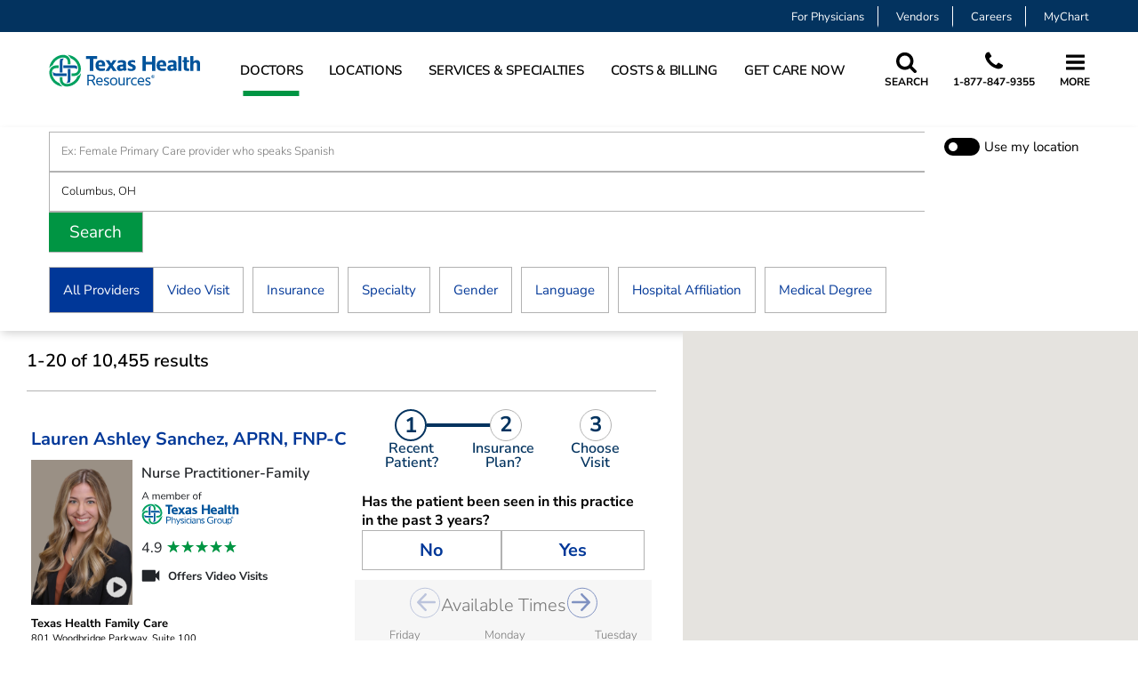

--- FILE ---
content_type: text/html; charset=UTF-8
request_url: https://www.care.texashealth.org/Doctors
body_size: 133656
content:
<!doctype html><html data-version="1" data-build-date="12/4/2025, 10:47:48 AM PST" lang="en"><head><!-- LOCAL TIMESTAMP 12/4/2025, 10:47:50 AM offset: -8 (-8)--><!-- SERVER TIMESTAMP 12/4/2025, 6:47:50 PM--><style amp-custom="">.link,.svg-round,a,button{-webkit-transition-duration:.1s;transition-duration:.1s;-webkit-transition-property:background-color,color,border-color,border-width,box-shadow;transition-property:background-color,color,border-color,border-width,box-shadow;-webkit-transition-timing-function:ease-in-out;transition-timing-function:ease-in-out}.tran-100{-webkit-transition:all .1s;transition:all .1s}.tran-150{-webkit-transition:all .15s;transition:all .15s}.tran-200{-webkit-transition:all .2s;transition:all .2s}header{z-index:90}header .nav-modal-overlay{z-index:99}#searchHdr #autosuggest,header #modalNav{z-index:100}#scrollToTop{z-index:10}main .hero-img-container{z-index:0}main .hero-text{z-index:1}.univ-modal-close{z-index:2000}.z-0{z-index:0}.z-50{z-index:50}.z-100{z-index:100}*,:after,:before{box-sizing:border-box}article,aside,audio,body,canvas,caption,details,embed,fieldset,figcaption,figure,footer,form,header,hgroup,html,iframe,label,legend,mark,menu,nav,output,ruby,section,summary,table,tbody,td,tfoot,th,thead,time,tr,video{border:0;margin:0;padding:0}a img{border:none}html{scroll-behavior:smooth}body,header,main{position:relative}a{color:unset;cursor:pointer;text-decoration:none}body{--clr-primary:#003798;--clr-alt:#4ba6ca;--clr-secondary:#009543;--clr-link-hover:rgba(0,149,67,.2);--clr-tertiary:#009543}body.breeze-care{--clr-primary:#4ba6ca;--clr-alt:#4ba6ca;--clr-secondary:#003798;--clr-link-hover:rgba(0,169,206,.2);--clr-tertiary:#00a9ce}@font-face{font-display:swap;font-family:Nunito Sans;font-style:italic;font-weight:300;src:url(/7942/pe01MImSLYBIv1o4X1M8cce4G3JoY10IUrt9w6fk2A.woff2) format("woff2");unicode-range:u+0100-024f,u+0259,u+1e??,u+2020,u+20a0-20ab,u+20ad-20cf,u+2113,u+2c60-2c7f,u+a720-a7ff}@font-face{font-display:swap;font-family:Nunito Sans;font-style:italic;font-weight:300;src:url(/7942/pe01MImSLYBIv1o4X1M8cce4G3JoY1MIUrt9w6c.woff2) format("woff2");unicode-range:u+00??,u+0131,u+0152-0153,u+02bb-02bc,u+02c6,u+02da,u+02dc,u+2000-206f,u+2074,u+20ac,u+2122,u+2191,u+2193,u+2212,u+2215,u+feff,u+fffd}@font-face{font-display:swap;font-family:Nunito Sans;font-style:italic;font-weight:400;src:url(/7942/pe0oMImSLYBIv1o4X1M8cce4E9dKdn4qX5FHyg.woff2) format("woff2");unicode-range:u+0100-024f,u+0259,u+1e??,u+2020,u+20a0-20ab,u+20ad-20cf,u+2113,u+2c60-2c7f,u+a720-a7ff}@font-face{font-display:swap;font-family:Nunito Sans;font-style:italic;font-weight:400;src:url(/7942/pe0oMImSLYBIv1o4X1M8cce4E9lKdn4qX5E.woff2) format("woff2");unicode-range:u+00??,u+0131,u+0152-0153,u+02bb-02bc,u+02c6,u+02da,u+02dc,u+2000-206f,u+2074,u+20ac,u+2122,u+2191,u+2193,u+2212,u+2215,u+feff,u+fffd}@font-face{font-display:swap;font-family:Nunito Sans;font-style:italic;font-weight:600;src:url(/7942/pe01MImSLYBIv1o4X1M8cce4GwZuY1MIUrt9w6c.woff2) format("woff2");unicode-range:u+00??,u+0131,u+0152-0153,u+02bb-02bc,u+02c6,u+02da,u+02dc,u+2000-206f,u+2074,u+20ac,u+2122,u+2191,u+2193,u+2212,u+2215,u+feff,u+fffd}@font-face{font-display:swap;font-family:Nunito Sans;font-style:italic;font-weight:700;src:url(/7942/pe01MImSLYBIv1o4X1M8cce4G2JvY1MIUrt9w6c.woff2) format("woff2");unicode-range:u+00??,u+0131,u+0152-0153,u+02bb-02bc,u+02c6,u+02da,u+02dc,u+2000-206f,u+2074,u+20ac,u+2122,u+2191,u+2193,u+2212,u+2215,u+feff,u+fffd}@font-face{font-display:swap;font-family:Nunito Sans;font-style:normal;font-weight:300;src:url(/7942/pe03MImSLYBIv1o4X1M8cc8WAc5tU1ECVZl_.woff2) format("woff2");unicode-range:u+00??,u+0131,u+0152-0153,u+02bb-02bc,u+02c6,u+02da,u+02dc,u+2000-206f,u+2074,u+20ac,u+2122,u+2191,u+2193,u+2212,u+2215,u+feff,u+fffd}@font-face{font-display:swap;font-family:Nunito Sans;font-style:normal;font-weight:400;src:url(/7942/pe0qMImSLYBIv1o4X1M8cce9I9tAcVwo.woff2) format("woff2");unicode-range:u+00??,u+0131,u+0152-0153,u+02bb-02bc,u+02c6,u+02da,u+02dc,u+2000-206f,u+2074,u+20ac,u+2122,u+2191,u+2193,u+2212,u+2215,u+feff,u+fffd}@font-face{font-display:swap;font-family:Nunito Sans;font-style:normal;font-weight:600;src:url(/7942/pe03MImSLYBIv1o4X1M8cc9iB85tU1ECVZl_.woff2) format("woff2");unicode-range:u+00??,u+0131,u+0152-0153,u+02bb-02bc,u+02c6,u+02da,u+02dc,u+2000-206f,u+2074,u+20ac,u+2122,u+2191,u+2193,u+2212,u+2215,u+feff,u+fffd}@font-face{font-display:swap;font-family:Nunito Sans;font-style:normal;font-weight:700;src:url(/7942/pe03MImSLYBIv1o4X1M8cc8GBs5tU1ECVZl_.woff2) format("woff2");unicode-range:u+00??,u+0131,u+0152-0153,u+02bb-02bc,u+02c6,u+02da,u+02dc,u+2000-206f,u+2074,u+20ac,u+2122,u+2191,u+2193,u+2212,u+2215,u+feff,u+fffd}*{font-family:Nunito Sans,Helvetica,Arial,sans-serif}html{-webkit-font-smoothing:antialiased;-moz-osx-font-smoothing:grayscale;font-size:62.5%}body{background-color:#fff;color:#000;font-size:1.75rem;min-height:100vh;min-width:320px}.h1,.h2,.h3,.h4,.h5,.h6,h1,h2,h3,h4,h5,h6,input,li,p,select,td,textarea{font-style:normal;font-weight:300;line-height:1.364em}.h6,h6{font-weight:600}img:not([type=image],[type=svg]){height:auto;width:100%}amp-img.cover.cover>img,img.cover{object-fit:cover}svg{height:100%;width:100%}#baseSVGIcons{display:none}.h1,.h2,.h3,.h4,.h5,.h6,h1,h2,h3,h4,h5,h6,p,td{margin:1em 0 0}.container{margin:0 auto;max-width:1200px;width:100%}.cpnt{margin-left:15px;margin-right:15px;max-width:100%;width:calc(100% - 30px)}@media (min-width:576px){.cpnt{margin-left:auto;margin-right:auto;max-width:540px;width:100%}}@media (min-width:768px){.cpnt{max-width:720px}}@media (min-width:992px){.cpnt{max-width:960px}}@media (min-width:1280px){.cpnt{max-width:1200px}}.link,a{color:#003798}.link,.link.a-block,a,a.a-block{border-bottom:3px solid transparent}.link:hover,a:hover{background-color:var(--clr-link-hover);border-bottom:3px solid var(--clr-tertiary);box-shadow:0 0 0 4px var(--clr-link-hover);color:#03335f;text-decoration:none}.link:focus-visible,a:focus-visible{box-shadow:0 0 0 2px #fff,0 0 0 4px var(--clr-secondary);outline:0}.link:active:focus-visible,.link:active:hover,a:active:focus-visible,a:active:hover{color:#03335f}@supports (-webkit-appearance:none) or (-moz-appearance:none){button,input,select,textarea{-webkit-appearance:none;-moz-appearance:none;appearance:none}input[type=number]::-webkit-inner-spin-button,input[type=number]::-webkit-outer-spin-button{-webkit-appearance:none;appearance:none}}.btn-link,button,input,select,textarea{border:none}input,select,textarea{background:#fff;border:1px solid #b2b2b2}button:focus-visible,input:focus-visible,select:focus-visible,textarea:focus-visible{border-color:transparent;box-shadow:0 0 0 2px #fff,0 0 0 4px var(--clr-secondary);outline:0}input:focus-visible:hover,input:hover,select:focus-visible:hover,select:hover,textarea:focus-visible:hover,textarea:hover{border-color:#4d4d4d}select{background-image:linear-gradient(45deg,transparent 50%,#000 60%),linear-gradient(135deg,#000 40%,transparent 50%);background-position:calc(100% - 30px) 14px,calc(100% - 20px) 14px,100% 0;background-repeat:no-repeat;background-size:10px 10px,10px 10px}.btn,button{background:none}.btn{border:1px solid #b2b2b2;padding:1em 20px}.btn:focus-visible,.btn:hover{background-color:#ececec}.btn:active{background-color:#b2b2b2}.btn-primary,.btn-round,.btn.selected,input[type=submit]{background-color:var(--clr-primary);color:#fff}.btn-primary,.btn-round,input[type=submit]{border:1px solid var(--clr-primary);display:inline-block;text-align:center;white-space:nowrap}.svg-round{color:var(--clr-primary)}.btn-round,.svg-round{border-radius:50%}.btn-primary,input[type=submit]{font-size:1.75rem;font-weight:300;padding:.85em 2em;text-decoration:none;text-transform:uppercase;white-space:nowrap;width:min-content}.btn-primary:focus-visible,.btn-round:focus-visible,.svg-round:focus-visible,input[type=submit]:focus-visible{border-color:transparent;box-shadow:0 0 0 2px #fff,0 0 0 4px #009543;outline:0}.btn-primary:focus-visible,.btn-round:focus-visible,input[type=submit]:focus-visible{background-color:var(--clr-primary);color:#fff}.btn-primary:hover,.btn-round:hover,.svg-round:hover,input[type=submit]:hover{box-shadow:0 0 0 4px rgba(0,149,67,.2)}.btn-primary:hover,.btn-round:hover,input[type=submit]:hover{background-color:#3a87ce;border:1px solid #3a87ce;color:#fff;text-decoration:none}.svg-round:hover{color:#3a87ce}.btn-primary:focus-visible:hover,.btn-round:focus-visible:hover,.svg-round:focus-visible:hover,input[type=submit]:focus-visible:hover{border-color:transparent;box-shadow:0 0 0 2px #fff,0 0 0 4px var(--clr-secondary)}.btn-primary:active:focus-visible,.btn-primary:active:hover,.btn-round:active:focus-visible,.btn-round:active:hover,input[type=submit]:active:focus-visible,input[type=submit]:active:hover{background-color:#03335f;color:#fff}.svg-round:active:focus-visible,.svg-round:active:hover{color:#03335f}.btn-primary-light{background-color:#fff;border:1px solid #b2b2b2;color:#003798}.btn-primary-light:hover{background-color:#f7f7f7;border:1px solid #4d4d4d;box-shadow:0 0 0 4px var(--clr-link-hover)}.btn-primary-light:active,.btn-primary-light:focus-visible{background-color:#ececec;box-shadow:0 0 0 2px #fff,0 0 0 4px var(--clr-link-hover)}.error,.error:active,.error:focus,.error:focus-visible,.error:hover{border:1px solid red}.error:active,.error:focus-visible,.error:hover{box-shadow:0 0 0 2px #fff,0 0 0 4px red}.no-tap{pointer-events:none}.cursor-default{cursor:default}.cursor-pointer,button{cursor:pointer}.bg-white{background-color:#fff}.bg-black{background-color:#000}.b-0{border:none}.bl-0{border-left:none}.br-0,.btn-group>.btn:not(:last-child){border-right:none}.opacity-50{opacity:50%}.opacity-100{opacity:100%}.specialBigOrangeBanner{text-wrap:pretty;background-color:#c45500;color:#fff;padding:2rem;text-align:center}.specialBigOrangeBanner .bannerContent{margin:0 auto;max-width:1280px}.specialBigOrangeBanner label{display:block}.specialBigOrangeBanner a{color:#002970}#hideBanner01:checked~#banner01,#hideBannerUAT:checked~#bannerUAT{display:none}.txt-right{text-align:right}.txt-left{text-align:left}.txt-ctr{text-align:center}.txt-middle{vertical-align:middle}.txt-black{color:#000}.txt-white{color:#fff}.bold{font-weight:700}.normal{font-weight:400}.semibold{font-weight:600}.light{font-weight:300}.uppercase{text-transform:uppercase}.lowercase{text-transform:lowercase}.capitalize{text-transform:capitalize}.underline{text-decoration:underline}.txt-xs.txt-xs{font-size:12px}.txt-sm.txt-sm{font-size:14px}.txt-md.txt-md{font-size:16px}.txt-lg.txt-lg{font-size:18px}.txt-xl.txt-xl{font-size:22px}.no-select{-webkit-user-select:none;-ms-user-select:none;user-select:none}.line-h-1{line-height:1rem}.line-h-12{line-height:1.2rem}.line-h-1364{line-height:1.364rem}.line-h-15{line-height:1.5rem}.line-h-26{line-height:2.6rem}.line-h-34{line-height:3.4rem}.flx,.flx-border-ctr,.flx-end,.flx-mid-ctr,.flx-mid-just{display:-ms-flexbox;display:-webkit-box;display:flex}.flx-inline{display:inline-flex}.flx-algn-base{align-items:baseline}.flx-algn-ctr,.flx-border-ctr,.flx-mid-ctr,.flx-mid-just{align-items:center}.flx-algn-end{align-items:flex-end}.flx-algn-strt,.flx-strt,.flx-top{align-items:flex-start}.flx-algn-stch{align-items:stretch}.flx-col{flex-direction:column}.flx-row{flex-direction:row}.flx-gap-05{gap:.5rem}.flx-gap-1{gap:1rem}.flx-just-ctr,.flx-mid-ctr{justify-content:center}.flx-end,.flx-just-end{justify-content:flex-end}.flx-just-strt,.flx-strt,.flx-top{justify-content:flex-start}.flx-just-spce-b,.flx-mid-just{justify-content:space-between}.flx-grow{flex-grow:1}.flx-wrap{flex-wrap:wrap}.flx-nowrap{flex-wrap:nowrap}.flx-self-ctr{align-self:center}@media (min-width:576px){.mobW-flx{display:-ms-flexbox;display:-webkit-box;display:flex}}@media (min-width:768px){.tabV-flx{display:-ms-flexbox;display:-webkit-box;display:flex}}@media (min-width:992px){.tab-flx{display:-ms-flexbox;display:-webkit-box;display:flex}}.row{-webkit-box-flex:0;-webkit-box-direction:normal;display:-ms-flexbox;display:-webkit-box;display:flex;-ms-flex:0 1 auto;flex:0 1 auto;-ms-flex-direction:row;flex-direction:row;-ms-flex-wrap:wrap;flex-wrap:wrap;margin-left:15px;margin-right:15px}.row,.row.reverse{-webkit-box-orient:horizontal}.row.reverse{-ms-flex-direction:row-reverse;flex-direction:row-reverse}.col.reverse,.row.reverse{-webkit-box-direction:reverse}.col.reverse{-webkit-box-orient:vertical;-ms-flex-direction:column-reverse;flex-direction:column-reverse}.col-xs,.col-xs-1,.col-xs-10,.col-xs-11,.col-xs-12,.col-xs-2,.col-xs-3,.col-xs-4,.col-xs-5,.col-xs-6,.col-xs-7,.col-xs-8,.col-xs-9{-webkit-box-flex:0;-ms-flex:0 0 auto;flex:0 0 auto;padding-left:15px;padding-right:15px}.col-xs{-ms-flex-positive:1;-webkit-box-flex:1;-ms-flex-preferred-size:0;flex-basis:0;-webkit-flex-grow:1;flex-grow:1;max-width:100%}.col-xs-1{-ms-flex-preferred-size:8.333%;flex-basis:8.333%;max-width:8.333%}.col-xs-2{-ms-flex-preferred-size:16.667%;flex-basis:16.667%;max-width:16.667%}.col-xs-3{-ms-flex-preferred-size:25%;flex-basis:25%;max-width:25%}.col-xs-4{-ms-flex-preferred-size:33.333%;flex-basis:33.333%;max-width:33.333%}.col-xs-5{-ms-flex-preferred-size:41.667%;flex-basis:41.667%;max-width:41.667%}.col-xs-6{-ms-flex-preferred-size:50%;flex-basis:50%;max-width:50%}.col-xs-7{-ms-flex-preferred-size:58.333%;flex-basis:58.333%;max-width:58.333%}.col-xs-8{-ms-flex-preferred-size:66.667%;flex-basis:66.667%;max-width:66.667%}.col-xs-9{-ms-flex-preferred-size:75%;flex-basis:75%;max-width:75%}.col-xs-10{-ms-flex-preferred-size:83.333%;flex-basis:83.333%;max-width:83.333%}.col-xs-11{-ms-flex-preferred-size:91.667%;flex-basis:91.667%;max-width:91.667%}.col-xs-12{-ms-flex-preferred-size:100%;flex-basis:100%;max-width:100%}.col-xs-offset-1{margin-left:8.333%}.col-xs-offset-2{margin-left:16.667%}.col-xs-offset-3{margin-left:25%}.col-xs-offset-4{margin-left:33.333%}.col-xs-offset-5{margin-left:41.667%}.col-xs-offset-6{margin-left:50%}.col-xs-offset-7{margin-left:58.333%}.col-xs-offset-8{margin-left:66.667%}.col-xs-offset-9{margin-left:75%}.col-xs-offset-10{margin-left:83.333%}.col-xs-offset-11{margin-left:91.667%}.start-xs{-ms-flex-pack:start;-webkit-box-pack:start;justify-content:flex-start;text-align:start}.center-xs{-ms-flex-pack:center;-webkit-box-pack:center;justify-content:center;text-align:center}.end-xs{-ms-flex-pack:end;-webkit-box-pack:end;justify-content:flex-end;text-align:end}.top-xs{-ms-flex-align:start;-webkit-box-align:start;align-items:flex-start}.middle-xs{-ms-flex-align:center;-webkit-box-align:center;align-items:center}.bottom-xs{-ms-flex-align:end;-webkit-box-align:end;align-items:flex-end}.around-xs{-ms-flex-pack:distribute;justify-content:space-around}.between-xs{-ms-flex-pack:justify;-webkit-box-pack:justify;justify-content:space-between}.first-xs{-ms-flex-order:-1;-webkit-box-ordinal-group:0;order:-1}.last-xs{-ms-flex-order:1;-webkit-box-ordinal-group:2;order:1}@media (min-width:768px){.col-sm,.col-sm-1,.col-sm-10,.col-sm-11,.col-sm-12,.col-sm-2,.col-sm-3,.col-sm-4,.col-sm-5,.col-sm-6,.col-sm-7,.col-sm-8,.col-sm-9{-webkit-box-flex:0;-ms-flex:0 0 auto;flex:0 0 auto;padding-left:15px;padding-right:15px}.col-sm{-ms-flex-positive:1;-webkit-box-flex:1;-ms-flex-preferred-size:0;flex-basis:0;-webkit-flex-grow:1;flex-grow:1;max-width:100%}.col-sm-1{-ms-flex-preferred-size:8.333%;flex-basis:8.333%;max-width:8.333%}.col-sm-2{-ms-flex-preferred-size:16.667%;flex-basis:16.667%;max-width:16.667%}.col-sm-3{-ms-flex-preferred-size:25%;flex-basis:25%;max-width:25%}.col-sm-4{-ms-flex-preferred-size:33.333%;flex-basis:33.333%;max-width:33.333%}.col-sm-5{-ms-flex-preferred-size:41.667%;flex-basis:41.667%;max-width:41.667%}.col-sm-6{-ms-flex-preferred-size:50%;flex-basis:50%;max-width:50%}.col-sm-7{-ms-flex-preferred-size:58.333%;flex-basis:58.333%;max-width:58.333%}.col-sm-8{-ms-flex-preferred-size:66.667%;flex-basis:66.667%;max-width:66.667%}.col-sm-9{-ms-flex-preferred-size:75%;flex-basis:75%;max-width:75%}.col-sm-10{-ms-flex-preferred-size:83.333%;flex-basis:83.333%;max-width:83.333%}.col-sm-11{-ms-flex-preferred-size:91.667%;flex-basis:91.667%;max-width:91.667%}.col-sm-12{-ms-flex-preferred-size:100%;flex-basis:100%;max-width:100%}.col-sm-offset-1{margin-left:8.333%}.col-sm-offset-2{margin-left:16.667%}.col-sm-offset-3{margin-left:25%}.col-sm-offset-4{margin-left:33.333%}.col-sm-offset-5{margin-left:41.667%}.col-sm-offset-6{margin-left:50%}.col-sm-offset-7{margin-left:58.333%}.col-sm-offset-8{margin-left:66.667%}.col-sm-offset-9{margin-left:75%}.col-sm-offset-10{margin-left:83.333%}.col-sm-offset-11{margin-left:91.667%}.start-sm{-ms-flex-pack:start;-webkit-box-pack:start;justify-content:flex-start;text-align:start}.center-sm{-ms-flex-pack:center;-webkit-box-pack:center;justify-content:center;text-align:center}.end-sm{-ms-flex-pack:end;-webkit-box-pack:end;justify-content:flex-end;text-align:end}.top-sm{-ms-flex-align:start;-webkit-box-align:start;align-items:flex-start}.middle-sm{-ms-flex-align:center;-webkit-box-align:center;align-items:center}.bottom-sm{-ms-flex-align:end;-webkit-box-align:end;align-items:flex-end}.around-sm{-ms-flex-pack:distribute;justify-content:space-around}.between-sm{-ms-flex-pack:justify;-webkit-box-pack:justify;justify-content:space-between}.first-sm{-ms-flex-order:-1;-webkit-box-ordinal-group:0;order:-1}.last-sm{-ms-flex-order:1;-webkit-box-ordinal-group:2;order:1}}@media (min-width:992px){.col-md,.col-md-1,.col-md-10,.col-md-11,.col-md-12,.col-md-2,.col-md-3,.col-md-4,.col-md-5,.col-md-6,.col-md-7,.col-md-8,.col-md-9{-webkit-box-flex:0;-ms-flex:0 0 auto;flex:0 0 auto;padding-left:15px;padding-right:15px}.col-md{-ms-flex-positive:1;-webkit-box-flex:1;-ms-flex-preferred-size:0;flex-basis:0;-webkit-flex-grow:1;flex-grow:1;max-width:100%}.col-md-1{-ms-flex-preferred-size:8.333%;flex-basis:8.333%;max-width:8.333%}.col-md-2{-ms-flex-preferred-size:16.667%;flex-basis:16.667%;max-width:16.667%}.col-md-3{-ms-flex-preferred-size:25%;flex-basis:25%;max-width:25%}.col-md-4{-ms-flex-preferred-size:33.333%;flex-basis:33.333%;max-width:33.333%}.col-md-5{-ms-flex-preferred-size:41.667%;flex-basis:41.667%;max-width:41.667%}.col-md-6{-ms-flex-preferred-size:50%;flex-basis:50%;max-width:50%}.col-md-7{-ms-flex-preferred-size:58.333%;flex-basis:58.333%;max-width:58.333%}.col-md-8{-ms-flex-preferred-size:66.667%;flex-basis:66.667%;max-width:66.667%}.col-md-9{-ms-flex-preferred-size:75%;flex-basis:75%;max-width:75%}.col-md-10{-ms-flex-preferred-size:83.333%;flex-basis:83.333%;max-width:83.333%}.col-md-11{-ms-flex-preferred-size:91.667%;flex-basis:91.667%;max-width:91.667%}.col-md-12{-ms-flex-preferred-size:100%;flex-basis:100%;max-width:100%}.col-md-offset-1{margin-left:8.333%}.col-md-offset-2{margin-left:16.667%}.col-md-offset-3{margin-left:25%}.col-md-offset-4{margin-left:33.333%}.col-md-offset-5{margin-left:41.667%}.col-md-offset-6{margin-left:50%}.col-md-offset-7{margin-left:58.333%}.col-md-offset-8{margin-left:66.667%}.col-md-offset-9{margin-left:75%}.col-md-offset-10{margin-left:83.333%}.col-md-offset-11{margin-left:91.667%}.start-md{-ms-flex-pack:start;-webkit-box-pack:start;justify-content:flex-start;text-align:start}.center-md{-ms-flex-pack:center;-webkit-box-pack:center;justify-content:center;text-align:center}.end-md{-ms-flex-pack:end;-webkit-box-pack:end;justify-content:flex-end;text-align:end}.top-md{-ms-flex-align:start;-webkit-box-align:start;align-items:flex-start}.middle-md{-ms-flex-align:center;-webkit-box-align:center;align-items:center}.bottom-md{-ms-flex-align:end;-webkit-box-align:end;align-items:flex-end}.around-md{-ms-flex-pack:distribute;justify-content:space-around}.between-md{-ms-flex-pack:justify;-webkit-box-pack:justify;justify-content:space-between}.first-md{-ms-flex-order:-1;-webkit-box-ordinal-group:0;order:-1}.last-md{-ms-flex-order:1;-webkit-box-ordinal-group:2;order:1}}@media (min-width:1280px){.col-lg,.col-lg-1,.col-lg-10,.col-lg-11,.col-lg-12,.col-lg-2,.col-lg-3,.col-lg-4,.col-lg-5,.col-lg-6,.col-lg-7,.col-lg-8,.col-lg-9{-webkit-box-flex:0;-ms-flex:0 0 auto;flex:0 0 auto;padding-left:15px;padding-right:15px}.col-lg{-ms-flex-positive:1;-webkit-box-flex:1;-ms-flex-preferred-size:0;flex-basis:0;-webkit-flex-grow:1;flex-grow:1;max-width:100%}.col-lg-1{-ms-flex-preferred-size:8.333%;flex-basis:8.333%;max-width:8.333%}.col-lg-2{-ms-flex-preferred-size:16.667%;flex-basis:16.667%;max-width:16.667%}.col-lg-3{-ms-flex-preferred-size:25%;flex-basis:25%;max-width:25%}.col-lg-4{-ms-flex-preferred-size:33.333%;flex-basis:33.333%;max-width:33.333%}.col-lg-5{-ms-flex-preferred-size:41.667%;flex-basis:41.667%;max-width:41.667%}.col-lg-6{-ms-flex-preferred-size:50%;flex-basis:50%;max-width:50%}.col-lg-7{-ms-flex-preferred-size:58.333%;flex-basis:58.333%;max-width:58.333%}.col-lg-8{-ms-flex-preferred-size:66.667%;flex-basis:66.667%;max-width:66.667%}.col-lg-9{-ms-flex-preferred-size:75%;flex-basis:75%;max-width:75%}.col-lg-10{-ms-flex-preferred-size:83.333%;flex-basis:83.333%;max-width:83.333%}.col-lg-11{-ms-flex-preferred-size:91.667%;flex-basis:91.667%;max-width:91.667%}.col-lg-12{-ms-flex-preferred-size:100%;flex-basis:100%;max-width:100%}.col-lg-offset-1{margin-left:8.333%}.col-lg-offset-2{margin-left:16.667%}.col-lg-offset-3{margin-left:25%}.col-lg-offset-4{margin-left:33.333%}.col-lg-offset-5{margin-left:41.667%}.col-lg-offset-6{margin-left:50%}.col-lg-offset-7{margin-left:58.333%}.col-lg-offset-8{margin-left:66.667%}.col-lg-offset-9{margin-left:75%}.col-lg-offset-10{margin-left:83.333%}.col-lg-offset-11{margin-left:91.667%}.start-lg{-ms-flex-pack:start;-webkit-box-pack:start;justify-content:flex-start;text-align:start}.center-lg{-ms-flex-pack:center;-webkit-box-pack:center;justify-content:center;text-align:center}.end-lg{-ms-flex-pack:end;-webkit-box-pack:end;justify-content:flex-end;text-align:end}.top-lg{-ms-flex-align:start;-webkit-box-align:start;align-items:flex-start}.middle-lg{-ms-flex-align:center;-webkit-box-align:center;align-items:center}.bottom-lg{-ms-flex-align:end;-webkit-box-align:end;align-items:flex-end}.around-lg{-ms-flex-pack:distribute;justify-content:space-around}.between-lg{-ms-flex-pack:justify;-webkit-box-pack:justify;justify-content:space-between}.first-lg{-ms-flex-order:-1;-webkit-box-ordinal-group:0;order:-1}.last-lg{-ms-flex-order:1;-webkit-box-ordinal-group:2;order:1}}.w100{width:100%}.w100vw{width:100vw}.w16{width:1.6rem}.w20{width:2rem}.w25{width:2.5rem}.h100{height:100%}.h100vh{height:100vh}.h16{height:1.6rem}.h20{height:2rem}.h25{height:2.5rem}.m-0{margin:0}.mx-0{margin-left:0;margin-right:0}.my-0{margin-bottom:0}.mt-0,.my-0{margin-top:0}.mb-0{margin-bottom:0}.mr-0{margin-right:0}.ml-0{margin-left:0}.p-0{padding:0}.px-0{padding-left:0;padding-right:0}.py-0{padding-bottom:0}.pt-0,.py-0{padding-top:0}.pb-0{padding-bottom:0}.pr-0{padding-right:0}.pl-0{padding-left:0}.m-025{margin:.25rem}.mx-025{margin-left:.25rem;margin-right:.25rem}.my-025{margin-bottom:.25rem}.mt-025,.my-025{margin-top:.25rem}.mb-025{margin-bottom:.25rem}.mr-025{margin-right:.25rem}.ml-025{margin-left:.25rem}.p-025{padding:.25rem}.px-025{padding-left:.25rem;padding-right:.25rem}.py-025{padding-bottom:.25rem}.pt-025,.py-025{padding-top:.25rem}.pb-025{padding-bottom:.25rem}.pr-025{padding-right:.25rem}.pl-025{padding-left:.25rem}.m-04{margin:.4rem}.mx-04{margin-left:.4rem;margin-right:.4rem}.my-04{margin-bottom:.4rem}.mt-04,.my-04{margin-top:.4rem}.mb-04{margin-bottom:.4rem}.mr-04{margin-right:.4rem}.ml-04{margin-left:.4rem}.p-04{padding:.4rem}.px-04{padding-left:.4rem;padding-right:.4rem}.py-04{padding-bottom:.4rem}.pt-04,.py-04{padding-top:.4rem}.pb-04{padding-bottom:.4rem}.pr-04{padding-right:.4rem}.pl-04{padding-left:.4rem}.m-05{margin:.5rem}.mx-05{margin-left:.5rem;margin-right:.5rem}.my-05{margin-bottom:.5rem}.mt-05,.my-05{margin-top:.5rem}.mb-05{margin-bottom:.5rem}.mr-05{margin-right:.5rem}.ml-05{margin-left:.5rem}.p-05{padding:.5rem}.px-05{padding-left:.5rem;padding-right:.5rem}.py-05{padding-bottom:.5rem}.pt-05,.py-05{padding-top:.5rem}.pb-05{padding-bottom:.5rem}.pr-05{padding-right:.5rem}.pl-05{padding-left:.5rem}.m-08{margin:.8rem}.mx-08{margin-left:.8rem;margin-right:.8rem}.my-08{margin-bottom:.8rem}.mt-08,.my-08{margin-top:.8rem}.mb-08{margin-bottom:.8rem}.mr-08{margin-right:.8rem}.ml-08{margin-left:.8rem}.p-08{padding:.8rem}.px-08{padding-left:.8rem;padding-right:.8rem}.py-08{padding-bottom:.8rem}.pt-08,.py-08{padding-top:.8rem}.pb-08{padding-bottom:.8rem}.pr-08{padding-right:.8rem}.pl-08{padding-left:.8rem}.m-1{margin:1rem}.mx-1{margin-left:1rem;margin-right:1rem}.my-1{margin-bottom:1rem}.mt-1,.my-1{margin-top:1rem}.mb-1{margin-bottom:1rem}.mr-1{margin-right:1rem}.ml-1{margin-left:1rem}.p-1{padding:1rem}.px-1{padding-left:1rem;padding-right:1rem}.py-1{padding-bottom:1rem}.pt-1,.py-1{padding-top:1rem}.pb-1{padding-bottom:1rem}.pr-1{padding-right:1rem}.pl-1{padding-left:1rem}.m-12{margin:1.2rem}.mx-12{margin-left:1.2rem;margin-right:1.2rem}.my-12{margin-bottom:1.2rem}.mt-12,.my-12{margin-top:1.2rem}.mb-12{margin-bottom:1.2rem}.mr-12{margin-right:1.2rem}.ml-12{margin-left:1.2rem}.p-12{padding:1.2rem}.px-12{padding-left:1.2rem;padding-right:1.2rem}.py-12{padding-bottom:1.2rem}.pt-12,.py-12{padding-top:1.2rem}.pb-12{padding-bottom:1.2rem}.pr-12{padding-right:1.2rem}.pl-12{padding-left:1.2rem}.m-125{margin:1.25rem}.mx-125{margin-left:1.25rem;margin-right:1.25rem}.my-125{margin-bottom:1.25rem}.mt-125,.my-125{margin-top:1.25rem}.mb-125{margin-bottom:1.25rem}.mr-125{margin-right:1.25rem}.ml-125{margin-left:1.25rem}.p-125{padding:1.25rem}.px-125{padding-left:1.25rem;padding-right:1.25rem}.py-125{padding-bottom:1.25rem}.pt-125,.py-125{padding-top:1.25rem}.pb-125{padding-bottom:1.25rem}.pr-125{padding-right:1.25rem}.pl-125{padding-left:1.25rem}.m-15{margin:1.5rem}.mx-15{margin-left:1.5rem;margin-right:1.5rem}.my-15{margin-bottom:1.5rem}.mt-15,.my-15{margin-top:1.5rem}.mb-15{margin-bottom:1.5rem}.mr-15{margin-right:1.5rem}.ml-15{margin-left:1.5rem}.p-15{padding:1.5rem}.px-15{padding-left:1.5rem;padding-right:1.5rem}.py-15{padding-bottom:1.5rem}.pt-15,.py-15{padding-top:1.5rem}.pb-15{padding-bottom:1.5rem}.pr-15{padding-right:1.5rem}.pl-15{padding-left:1.5rem}.m-16{margin:1.6rem}.mx-16{margin-left:1.6rem;margin-right:1.6rem}.my-16{margin-bottom:1.6rem}.mt-16,.my-16{margin-top:1.6rem}.mb-16{margin-bottom:1.6rem}.mr-16{margin-right:1.6rem}.ml-16{margin-left:1.6rem}.p-16{padding:1.6rem}.px-16{padding-left:1.6rem;padding-right:1.6rem}.py-16{padding-bottom:1.6rem}.pt-16,.py-16{padding-top:1.6rem}.pb-16{padding-bottom:1.6rem}.pr-16{padding-right:1.6rem}.pl-16{padding-left:1.6rem}.m-175{margin:1.75rem}.mx-175{margin-left:1.75rem;margin-right:1.75rem}.my-175{margin-bottom:1.75rem}.mt-175,.my-175{margin-top:1.75rem}.mb-175{margin-bottom:1.75rem}.mr-175{margin-right:1.75rem}.ml-175{margin-left:1.75rem}.p-175{padding:1.75rem}.px-175{padding-left:1.75rem;padding-right:1.75rem}.py-175{padding-bottom:1.75rem}.pt-175,.py-175{padding-top:1.75rem}.pb-175{padding-bottom:1.75rem}.pr-175{padding-right:1.75rem}.pl-175{padding-left:1.75rem}.m-2{margin:2rem}.mx-2{margin-left:2rem;margin-right:2rem}.my-2{margin-bottom:2rem}.mt-2,.my-2{margin-top:2rem}.mb-2{margin-bottom:2rem}.mr-2{margin-right:2rem}.ml-2{margin-left:2rem}.p-2{padding:2rem}.px-2{padding-left:2rem;padding-right:2rem}.py-2{padding-bottom:2rem}.pt-2,.py-2{padding-top:2rem}.pb-2{padding-bottom:2rem}.pr-2{padding-right:2rem}.pl-2{padding-left:2rem}.m-24{margin:2.4rem}.mx-24{margin-left:2.4rem;margin-right:2.4rem}.my-24{margin-bottom:2.4rem}.mt-24,.my-24{margin-top:2.4rem}.mb-24{margin-bottom:2.4rem}.mr-24{margin-right:2.4rem}.ml-24{margin-left:2.4rem}.p-24{padding:2.4rem}.px-24{padding-left:2.4rem;padding-right:2.4rem}.py-24{padding-bottom:2.4rem}.pt-24,.py-24{padding-top:2.4rem}.pb-24{padding-bottom:2.4rem}.pr-24{padding-right:2.4rem}.pl-24{padding-left:2.4rem}.m-32{margin:3.2rem}.mx-32{margin-left:3.2rem;margin-right:3.2rem}.my-32{margin-bottom:3.2rem}.mt-32,.my-32{margin-top:3.2rem}.mb-32{margin-bottom:3.2rem}.mr-32{margin-right:3.2rem}.ml-32{margin-left:3.2rem}.p-32{padding:3.2rem}.px-32{padding-left:3.2rem;padding-right:3.2rem}.py-32{padding-bottom:3.2rem}.pt-32,.py-32{padding-top:3.2rem}.pb-32{padding-bottom:3.2rem}.pr-32{padding-right:3.2rem}.pl-32{padding-left:3.2rem}.m-4{margin:4rem}.mx-4{margin-left:4rem;margin-right:4rem}.my-4{margin-bottom:4rem}.mt-4,.my-4{margin-top:4rem}.mb-4{margin-bottom:4rem}.mr-4{margin-right:4rem}.ml-4{margin-left:4rem}.p-4{padding:4rem}.px-4{padding-left:4rem;padding-right:4rem}.py-4{padding-bottom:4rem}.pt-4,.py-4{padding-top:4rem}.pb-4{padding-bottom:4rem}.pr-4{padding-right:4rem}.pl-4{padding-left:4rem}.m-64{margin:6.4rem}.mx-64{margin-left:6.4rem;margin-right:6.4rem}.my-64{margin-bottom:6.4rem}.mt-64,.my-64{margin-top:6.4rem}.mb-64{margin-bottom:6.4rem}.mr-64{margin-right:6.4rem}.ml-64{margin-left:6.4rem}.p-64{padding:6.4rem}.px-64{padding-left:6.4rem;padding-right:6.4rem}.py-64{padding-bottom:6.4rem}.pt-64,.py-64{padding-top:6.4rem}.pb-64{padding-bottom:6.4rem}.pr-64{padding-right:6.4rem}.pl-64{padding-left:6.4rem}.mt-auto,.my-a,.my-auto{margin-top:auto}.mb-auto,.my-a,.my-auto{margin-bottom:auto}.ml-auto,.mx-a,.mx-auto{margin-left:auto}.mr-auto,.mx-a,.mx-auto{margin-right:auto}.m-auto{margin:auto}.absolute{position:absolute}.relative{position:relative}.fixed{position:fixed}.block{display:block}.i-block{display:inline-block}.hidden{display:none}.invisible{visibility:hidden}.visible{visibility:visible}.hide{opacity:0}.reveal{opacity:1}.nowrap{white-space:nowrap}.overflow-hidden{overflow:hidden}.overflow-y-scroll{overflow-y:scroll}.fill{bottom:0;left:0;top:0}.fill,.right{right:0}.left{left:0}.top{top:0}.bottom{bottom:0}.rotate-90{rotate:90deg}@media (min-width:576px){.mobW-block{display:block}.mobW-hidden{display:none}}@media (max-width:991.98px){.tab-only{display:none}}@media (min-width:992px){.tab-hidden{display:none}}.loader{align-items:center;display:flex;height:250px;justify-content:space-around;width:100%}.lds-ring{height:80px;position:relative;width:80px}.lds-ring div{animation:lds-ring 1.2s cubic-bezier(.5,0,.5,1) infinite;border:8px solid transparent;border-radius:50%;border-top-color:#f3f3f3;box-sizing:border-box;display:block;height:64px;margin:8px;position:absolute;width:64px}.lds-ring div:first-child{animation-delay:-.45s}.lds-ring div:nth-child(2){animation-delay:-.3s}.lds-ring div:nth-child(3){animation-delay:-.15s}@keyframes lds-ring{0%{transform:rotate(0deg)}to{transform:rotate(1turn)}}location-timeslots-v1,provider-timeslots,quick-care-widget{display:block} @charset "UTF-8";body{--clr-primary:#003798;--clr-alt:#4ba6ca;--clr-secondary:#009543;--clr-link-hover:rgba(0,149,67,.2);--clr-tertiary:#009543}body.breeze-care{--clr-primary:#4ba6ca;--clr-alt:#4ba6ca;--clr-secondary:#003798;--clr-link-hover:rgba(0,169,206,.2);--clr-tertiary:#00a9ce}.page-location_detail_THPG .prov-info .in-net-logo,.page-location_detail_THPG .prov-info .in-net-logo-no-text,.page-location_detail_THPG .prov-info .loc-addr,.page-location_detail_THPG .prov-info .loc-name{display:none}.card{border-top:1px solid #b2b2b2;padding:20px 5px;width:100%}.card .map-only{display:none}.card:last-of-type{border-bottom:1px solid #b2b2b2}.card.selected{box-shadow:inset 0 0 0 3px var(--clr-primary);width:100%}.card.selected .prov-booking{min-width:330px;padding:20px}.card .loc-chevron{height:14px;transform:none;width:14px}.card .selector-dropdown,.card .selector-options{max-width:450px;width:100%}.card .selector-dropdown{align-items:center;gap:8px;justify-content:space-between;margin:6px 0;padding:1rem}.card .selector-dropdown .selected-option{color:var(--clr-primary)}.card .selector-options{background-color:#eee;border:1px solid #cbcbcb;left:0;margin:0;padding:0;position:absolute;top:-7px;z-index:100}.card .selector-options .selector-option-wrapper{font-weight:700;list-style:none;padding:1rem}.card .selector-options .selector-option-wrapper:hover{background-color:#cbcbcb}.card .selector-options .selector-option-wrapper small{color:#4d4d4d;font-weight:500}.card .selector-options .selected{background-color:#cbcbcb}.card .prov-det .selected-option{color:var(--clr-primary)}.card .prov-info{flex-direction:column;gap:20px}.card .prov-inner{display:flex;flex-direction:column}.card .prov-title{text-wrap:pretty;width:100%}.card .lnk-prov-img{border:none;display:block;width:auto}.card .prov-img{margin-right:10px}.card .prov-img .relative,.card .prov-img img{height:129.63px;max-width:90.57px;width:90.57px}.card .prov-img img{object-fit:cover;vertical-align:bottom}.card .prov-img .lnk-play-video{bottom:2px;max-height:32px;max-width:32px;position:absolute;right:2px}.card .prov-img .svg-ico-play-video{max-height:32px;max-width:32px}.card .in-net-logo{height:37px;margin-top:3px;max-width:90.57px;width:110px}.card .in-net-logo-no-text{height:22px;max-width:90.57px;width:97px}.card .prov-det{color:#222529;flex-grow:1}.card .prov-det a{color:var(--clr-primary);font-weight:600}.card .prov-det h3{text-wrap:pretty}.card .prov-det h3 a{font-weight:700}.card .prov-det .stats,.card .prov-det h3{font-size:1.6rem}.card .prov-det .color-headings{line-height:1.5em;margin-top:0}.card .prov-det .prov-descr{font-size:1.5rem;font-weight:600}.card .prov-det .prim-ci,.card .prov-det .spec-prim,.card .prov-det .spec-sec{display:block}.card .prov-det .spec-comma{display:none}.card .prov-det .reviews{line-height:1.1;margin-top:0}.card .prov-det .new-patients,.card .prov-det .virtual-visits{font-size:1.2rem;font-weight:700}.card .prov-det .svg-ico-check{color:#00666c;margin-right:5px;max-height:10px;max-width:15px}.card .prov-det .svg-ico-videocam{margin-right:5px;max-height:14px;max-width:21px;transform:translateY(2px)}.card .prov-wrap{flex-grow:1}.card .prov-wrap .distance-mi,.card .prov-wrap .loc-name{font-size:1.3rem;font-weight:700}.card .prov-wrap .loc-addr-closest{font-size:1.1rem}.card .prov-wrap .svg-ico-map-pin{height:17.33px;margin-right:5px;transform:translateY(3px);width:13px}.card .prov-wrap .map-lnk{font-size:1.75rem;line-height:17.33px;margin-left:5px}.card .prov-wrap .svg-ico-phone{color:var(--clr-primary);height:17px;margin-right:5px;transform:translateY(3px);width:15px}.card .prov-wrap .phone-lnk{font-size:1.6rem}.card .prov-wrap .svg-ico-clock{color:var(--clr-primary);height:20px;transform:translateY(3px);width:20px}.card .prov-wrap .badges,.card .prov-wrap .in-net-logo-no-text,.card .prov-wrap .new-patients,.card .prov-wrap .read-more-state,.card .prov-wrap .read-more-target,.card .prov-wrap .read-more-trigger,.card .prov-wrap .remaining-data{display:none}.card .prov-booking{color:#b2b2b2;margin-top:10px;min-height:21.3rem;min-width:336px;padding:20px 23px;text-align:center}.card .prov-btns .locs-and-timeslots,.card .prov-btns .map-lnk{display:none}.card .prov-btns .provider-cta{white-space:nowrap}.card .prov-btns .provider-cta .btn-primary{font-size:2rem;padding:9px;text-transform:unset;white-space:nowrap;width:270px}.card .prov-btns .cta-phone{transform:translateY(-5px)}.card .prov-btns .svg-ico-phone{color:var(--clr-primary);height:17px;margin-right:5px;transform:translateY(3px);width:15px}.card .prov-btns .phone-lnk{font-size:1.7rem}.card .stars{--percent:calc(var(--rating)/5*100%);border-bottom:3px solid transparent;display:inline-block;font-family:Times;position:relative;vertical-align:middle}.card .stars:before{background:linear-gradient(90deg,#009543 var(--percent),transparent var(--percent));-webkit-background-clip:text;content:"★★★★★"}.card .stars:after,.card .stars:before{-webkit-text-fill-color:transparent;font-size:1.8rem;letter-spacing:0}.card .stars:after{background:#009543;-webkit-background-clip:text;content:"☆☆☆☆☆";left:0;position:absolute}.card .ins-in-network{align-self:center;color:#009543;font-size:16px;height:2.15rem;margin-bottom:7px}.card .ins-in-network .svg-ico-badge-check{margin-right:2px;max-height:20px;max-width:16px;transform:translateY(4px)}.card .addr-span-other,.card .info-span-other{display:block}.card .provider-cta{white-space:nowrap}.card .provider-cta .btn-primary{font-size:2rem;padding:9px;text-transform:unset;width:270px}@media screen and (max-width:319.98px){.card .prov-det .color-headings{margin-top:7px}.card .prov-booking{min-width:274px;padding:20px 0}.card.selected .prov-booking{min-width:280px;padding:20px 0}}@media screen and (min-width:320px){.card .prov-inner{flex-direction:row;flex-grow:1}.card .prov-det .color-headings{margin-bottom:-.25em;transform:translateY(-.25em)}}@media screen and (min-width:576px) and (max-width:992px){#showMap:checked~main #pagination,#showMap:checked~main #results{margin-left:20px;margin-right:20px}}@media (min-width:576px){.card .prov-img .relative,.card .prov-img img{height:157.8px;max-width:110.25px;width:110.25px}.card .in-net-logo{margin-top:5px;max-width:110.25px}.card .prov-det h3{font-size:2rem}.card .prov-det .prov-descr{font-size:1.6rem}.card .prov-det .new-patients,.card .prov-det .virtual-visits{font-size:1.3rem}.card .prov-det .distance-mi,.card .prov-det .loc-name{font-size:1.4rem}.card .prov-det .loc-addr-closest{font-size:1.2rem}.card .prov-btns{align-items:center;display:flex;justify-content:center;margin-left:auto;margin-right:auto}}@media (min-width:768px){.card .prov-info{flex-direction:row}.card .prov-booking{margin-top:0;min-height:24.6rem}}@media only screen and (min-width:992px) and (max-width:1279.98px){.card .prov-inner{min-width:290px}.card .prov-booking{min-height:27.6rem;min-width:306px}.card.selected .prov-booking{min-height:27.6rem;min-width:300px}}@media (min-width:992px){.card .prov-img .relative,.card .prov-img img{height:163px;max-width:113.89px;width:113.89px}.card .in-net-logo{margin-top:10px;max-width:113.89px}.card .prov-det h3{font-size:2.2rem}.card .prov-det .new-patients{display:none}.card .prov-det .loc-name{font-size:1.6rem}.card .prov-det .loc-addr-closest{font-size:1.3rem}.card .prov-det .distance-mi,.card .prov-det .map-lnk,.card .prov-det .phone-lnk{font-size:1.6rem;font-weight:400}.card .prov-det .map-lnk{margin-left:8px}.card .prov-btns .cta-phone{display:none}} body{--clr-primary:#003798;--clr-alt:#4ba6ca;--clr-secondary:#009543;--clr-link-hover:rgba(0,149,67,.2);--clr-tertiary:#009543}body.breeze-care{--clr-primary:#4ba6ca;--clr-alt:#4ba6ca;--clr-secondary:#003798;--clr-link-hover:rgba(0,169,206,.2);--clr-tertiary:#00a9ce}.univ-modal{background:#fff;position:fixed;width:100vw;z-index:2000000001}.univ-modal:not(#univModal){background:none}.univ-modal:not(.hidden){display:flex;flex-direction:column;justify-content:center}.univ-modal .modal-content-video,.univ-modal.modal-content-video{max-height:calc(100vh - 32px)}.univ-modal .modal-content-video .modal-input-wrapper,.univ-modal.modal-content-video .modal-input-wrapper{display:none}.univ-modal .modal-content-video .modal-content-options,.univ-modal.modal-content-video .modal-content-options{background:none;border:none;height:100%;margin-top:50px;max-height:unset;overflow:hidden;position:relative;width:100%}.univ-modal .modal-content-video .modal-content-options.iframe-box,.univ-modal.modal-content-video .modal-content-options.iframe-box{padding:0 0 56.25%}.univ-modal .modal-content-video .video-iframe,.univ-modal.modal-content-video .video-iframe{border:0;bottom:0;left:0;max-height:calc(100vh - 132px);position:absolute;top:0;width:100%}.base-modal{margin:0;padding:16px 14px}.univ-modal-close{display:block;left:auto;right:15px;top:16px}.univ-modal-close .modal-close-btn{display:block;height:25px;width:25px}.univ-modal-close .modal-back-btn{display:none}.univ-modal-placeholder .selector-modal-title{margin-top:0;text-align:center;width:100%}.univ-modal-placeholder .selector-modal-input{margin-top:22px}.univ-modal-placeholder .loader.hidden{display:none}.univ-modal-placeholder .selector-modal-option-wrapper:not(.hidden){cursor:pointer;display:flex;letter-spacing:0;line-height:22px;text-align:left;width:100%}.univ-modal-placeholder .selector-modal-option-wrapper:not(.hidden) .selector-modal-checkbox{border:2px solid #b2b2b2;border-radius:2px;height:18px;margin:auto 17px auto 0;min-height:18px;min-width:18px;width:18px}.univ-modal-placeholder .selector-modal-option-wrapper:not(.hidden) .checked{background-color:var(--clr-primary)}.univ-modal-placeholder .selector-modal-option-wrapper:not(.hidden) .checked:after{color:#fff;content:url('data:image/svg+xml;charset=utf-8,<svg width="14" height="14" viewBox="0 0 14 9" fill="none" xmlns="http://www.w3.org/2000/svg"><path d="M1.874 3.933.597 5.21l4.438 4.487 8.093-8.093L11.826.303l-6.79 6.791-3.162-3.161Z" fill="%23fff"></path></svg>')}.univ-modal-placeholder .selector-modal-option-wrapper:not(.hidden) .selector-modal-checkbox-label{display:block;flex-grow:1;padding:5px 0}.univ-modal-placeholder .specialties-subcat{color:#b2b2b2;font-weight:700}@media (max-width:767.98px){.univ-modal:not(#univModal) .selector-modal-title{margin-top:30px}}@media (max-width:991.98px){.univ-modal.use-panel{overflow-y:scroll;position:fixed}.univ-modal.use-panel:not(.hidden){display:block}.univ-modal.use-panel .univ-modal-close{display:block;left:10px;top:25px;width:fit-content}.univ-modal.use-panel .univ-modal-close .modal-close-btn{display:none}.univ-modal.use-panel .univ-modal-close .modal-back-btn{display:block;white-space:nowrap;width:fit-content}.univ-modal.use-panel .modal-back-btn:before{content:url("data:image/svg+xml;charset=utf-8,%3Csvg width='8' height='12' fill='none' xmlns='http://www.w3.org/2000/svg'%3E%3Cpath d='M6.495 1.496 2 5.911l4.3 4.592' stroke='currentColor' stroke-width='2'/%3E%3C/svg%3E");left:2px;max-height:12px;max-width:8px;position:absolute;top:7px}.univ-modal.use-panel .selector-modal-dropdown{padding-top:10px}}@media (min-width:992px){.univ-modal{background:none;position:fixed}.univ-modal .modal-content-video .modal-content-options,.univ-modal.modal-content-video .modal-content-options{margin-top:0}.base-modal{border-radius:7px;box-shadow:0 4.8px 14.4px rgba(0,0,0,.18),0 25.6px 57.6px rgba(0,0,0,.22);left:50%;margin:auto;max-width:90%;padding:57px 50px;position:absolute;top:50%;transform:translate(-50%,-50%);width:735px}.use-panel .base-modal{top:40%}.univ-modal-close{display:initial}.univ-modal-placeholder .selector-modal-title{font-size:36px;font-weight:400;margin:0 0 3rem;text-align:center}.univ-modal-placeholder .selector-modal-input:active,.univ-modal-placeholder .selector-modal-input:focus-visible{background-color:#fff;position:relative}.univ-modal-placeholder .modal-input-wrapper:after{border-color:#000 transparent transparent;border-style:solid;border-width:10px 10px 0;content:"";pointer-events:none;position:absolute;right:13px;top:38px}.univ-modal-placeholder .selector-modal-dropdown{background-color:#ececec;border:1px solid #4d4d4d;box-shadow:0 .6px 1.8px rgba(0,0,0,.1),0 3.2px 7.2px rgba(0,0,0,.13);height:max-content;max-height:35vh;overflow-x:hidden;overflow-y:auto;padding:1.5rem 2rem;position:absolute;width:100%}.univ-modal-placeholder .selector-modal-option-wrapper:not(.hidden){cursor:pointer;display:flex;font-size:20px;font-weight:700;letter-spacing:0;line-height:24px;text-align:left;width:100%}.univ-modal-placeholder .selector-modal-option-wrapper:not(.hidden) .selector-modal-checkbox{border:2px solid #686868;height:18px;margin:auto 17px auto 0;width:18px}.univ-modal-placeholder .selector-modal-option-wrapper:not(.hidden) .checked{background-color:var(--clr-primary)}.univ-modal-placeholder .selector-modal-option-wrapper:not(.hidden) .checked:after{color:#fff;content:url('data:image/svg+xml;charset=utf-8,<svg width="18" height="18" viewBox="0 0 18 12" fill="none" xmlns="http://www.w3.org/2000/svg"><path d="M1.874 3.933.597 5.21l4.438 4.487 8.093-8.093L11.826.303l-6.79 6.791-3.162-3.161Z" fill="%23fff"></path></svg>')}.univ-modal-placeholder .selector-modal-option-wrapper:not(.hidden) .selector-modal-checkbox-label{display:block;flex-grow:1;padding:5px 0}.univ-modal-placeholder .selector-modal-option-wrapper:hover{background-color:#b2b2b2;box-shadow:10px 0 0 0 #b2b2b2,-10px 0 0 0 #b2b2b2}.univ-modal-placeholder #selfPayWrapper{border-bottom:1px solid #ccc;margin-bottom:5px;padding-bottom:10px}.univ-modal-placeholder #insuranceNoResultsWrapper{font-style:italic;padding-top:5px}.univ-modal-placeholder .modal-content-buttons .modal-input-wrapper{display:none}.univ-modal-placeholder .modal-content-buttons .selector-modal-dropdown{background:none;border:none;box-shadow:none;display:flex;gap:10px;position:relative}.univ-modal-placeholder .modal-content-buttons .selector-modal-option-wrapper{align-items:center;border:1px solid #b2b2b2;color:var(--clr-primary);flex:1 0 0px;height:45px;padding:9px 12px}.univ-modal-placeholder .modal-content-buttons .selector-modal-option-wrapper.selected{color:#fff}.univ-modal-placeholder .modal-content-buttons .selector-modal-option-wrapper.selected:hover,.univ-modal-placeholder .modal-content-buttons .selector-modal-option-wrapper:hover{background-color:#ececec;box-shadow:none;color:var(--clr-primary)}.univ-modal-placeholder .modal-content-buttons .selector-modal-checkbox{display:none}.univ-modal-placeholder .modal-content-buttons .selector-modal-checkbox-label{font-size:20px;font-weight:300;line-height:27px;text-align:center;text-transform:capitalize}.univ-modal-placeholder .modal-content-buttons .selector-modal-checkbox-label.forcelc{text-transform:lowercase}.univ-modal-placeholder .specialties-subcat:first-child{margin-top:2px}.univ-modal-placeholder .specialties-subcat{margin-bottom:2px;margin-left:10px}}@media only screen and (max-height:575.98px) and (orientation:landscape){.univ-modal .modal-content-video,.univ-modal.modal-content-video{height:100vh;max-height:unset}.univ-modal .modal-content-video .modal-content-options,.univ-modal.modal-content-video .modal-content-options{align-items:center;display:flex;justify-content:center;margin-top:0}.univ-modal .modal-content-video .modal-content-options.iframe-box,.univ-modal.modal-content-video .modal-content-options.iframe-box{padding:0}.univ-modal .modal-content-video #modalVideo,.univ-modal .modal-content-video .video-iframe,.univ-modal.modal-content-video #modalVideo,.univ-modal.modal-content-video .video-iframe{max-height:unset;position:relative;width:80%}.univ-modal .univ-modal-close{right:25px;top:60px}}@media only screen and (min-height:576px) and (orientation:landscape){.univ-modal .modal-content-video .video-iframe,.univ-modal.modal-content-video .video-iframe{height:100%}}@media only screen and (orientation:portrait){.univ-modal .modal-content-video .video-iframe,.univ-modal.modal-content-video .video-iframe{height:100%}} body{--clr-primary:#003798;--clr-alt:#4ba6ca;--clr-secondary:#009543;--clr-link-hover:rgba(0,149,67,.2);--clr-tertiary:#009543}body.breeze-care{--clr-primary:#4ba6ca;--clr-alt:#4ba6ca;--clr-secondary:#003798;--clr-link-hover:rgba(0,169,206,.2);--clr-tertiary:#00a9ce}#scrollToTop{border:none;bottom:40px;height:32px;padding-left:6px;padding-right:6px;position:fixed;right:20px;width:32px}#scrollToTop svg{height:20px;width:20px}@media screen and (max-width:375.98px){#scrollToTop{right:30px}} body{--clr-primary:#003798;--clr-alt:#4ba6ca;--clr-secondary:#009543;--clr-link-hover:rgba(0,149,67,.2);--clr-tertiary:#009543}body.breeze-care{--clr-primary:#4ba6ca;--clr-alt:#4ba6ca;--clr-secondary:#003798;--clr-link-hover:rgba(0,169,206,.2);--clr-tertiary:#00a9ce}header .header{align-items:stretch;height:69.38px;margin:0 auto;max-width:1200px}header .logo,header a{background:none;border:none;box-shadow:none;color:unset;text-decoration:none}header a:hover{color:unset}header .logo{flex:0 0 41.666667%;height:86.75px;margin-right:auto;max-height:100%;max-width:100%;width:290.828px}header .logo:hover{box-shadow:0 0 0 4px var(--clr-link-hover)}header .logo:focus-visible{box-shadow:0 0 0 2px #fff,0 0 0 4px var(--clr-secondary)}header.breeze-header .logo{align-self:center;height:200px;max-height:68.38px;max-width:161.5698px;width:448.805px}header .shadow-nav-hover:hover{box-shadow:0 0 0 4px var(--clr-link-hover)}header.breeze-header #searchBtn svg{color:#00a499}header #navBurger,header #phoneBtn,header #searchBtn{display:flex;flex-grow:0}header #searchBtn.active{background-color:#ececec}header #phoneBtn{display:-ms-flexbox;display:-webkit-box;display:flex}header .nav-item{align-items:center;flex-direction:column;flex-grow:1;font-size:14.875px;font-weight:600;justify-content:center;min-width:48px;padding:21px 7px;-webkit-transition:all .1s;transition:all .1s}header button.nav-item{padding:16px 14px}header .nav-item:hover{background-color:var(--clr-link-hover);border:none}header .nav-item.flx-a.active span:after,header .nav-item.flx-a:hover span:after{transform:translateX(-50%) scaleX(1)}header .nav-item.flx-a span:after{background-color:transparent;background-color:var(--clr-tertiary);bottom:-1.75rem;content:"";height:6px;left:50%;max-width:90%;position:absolute;transform:translateX(-50%) scaleX(0);transition-duration:.15s;transition-property:-webkit-transform;transition-property:transform;transition-property:transform,-webkit-transform;transition-timing-function:ease-in-out;width:8.4rem}header.breeze-header .nav-item.flx-a span:after{bottom:-1.75rem}header.breeze-header #navBurger:hover #svgBurger,header.breeze-header #navBurger:hover .txt-xs,header.breeze-header #searchBtn:hover .txt-xs{color:#003798}header #svgSearch{margin-bottom:1px;max-height:24.5px;max-width:22.75px}header #svgBurger{margin-bottom:1px;max-height:24.5px;max-width:21px}header #svgPhone{max-height:24.5px;max-width:19.25px;position:absolute;transform:translateY(-1px)}header .phone-lnk{color:transparent;display:block;min-height:20px;opacity:0;overflow:auto;width:20px}header .phone-lnk:hover{background-color:transparent;border:0;box-shadow:none;color:transparent}header #svgBurger,header #svgPhone,header #svgSearch{color:#000}header .opacity-50{opacity:50%}header .sr-only{clip:rect(0,0,0,0);border:0;height:1px;margin:-1px;overflow:hidden;padding:0;position:absolute;width:1px}header .tinyTxt{font-size:12.25px}#modalNav{background-color:#fff;max-width:100vw}#modalNav,#modalNav .nav-modal-content{width:100%}#modalNav .nav-modal-content a:not(.sub-item){font-size:2.1875rem}#modalNav a{border-width:0;color:#000}#modalNav a:active{background-color:#03335f;color:#fff}#modalNav a:hover{background:#3a87ce;border-width:0;box-shadow:0 0 0 4px var(--clr-link-hover);color:#fff}#modalNav .menu-close-btn{background-color:#ececec;height:60px}#modalNav .menu-close-btn:focus-visible,#modalNav .menu-close-btn:hover{background-color:var(--clr-link-hover);box-shadow:none}#modalNav .nav-title:before{border-top:1px solid #4d4d4d;content:"";left:0;margin:0 2rem;position:absolute;right:0;top:-1.5rem}header.breeze-header+#modalNav .primary-nav-items{border-left:none;border-right:none}@media screen and (min-width:469.98px){header.breeze-header .header{height:77.93px;margin-right:5%}}@media (min-width:576px){header .header{height:86.75px}header.breeze-header .header{height:86.75px;padding-top:0}header #phoneBtn{padding:16px 14px}header #svgPhone{transform:translateY(-11px)}header .phone-lnk{color:#000;opacity:1;overflow:visible;padding-top:26px;width:auto}header .phone-lnk:hover{color:#000}header #svgBurger{margin-bottom:2px}#modalNav{margin-left:auto;max-width:448px}}@media (min-width:768px){#modalNav .nav-modal-content a:not(.sub-item){font-size:2.6rem}}@media (min-width:992px){header .header{margin-top:0;padding-bottom:0}header.breeze-header .header{height:8.65vw;margin-right:auto;max-height:99.75px}header.breeze-header .header .nav-tab{align-self:start;padding-top:10px}header .logo,header.breeze-header .logo{flex:0 0 16.666667%;margin-right:15px;margin-top:0;max-width:16.666667%}header.breeze-header .logo{max-height:99.75px}header .nav-item{min-width:unset}header .nav-tab .nav-item{letter-spacing:-.2625px;line-height:22.3125px}header .nav-item.tab-flx{display:-ms-flexbox;display:-webkit-box;display:flex}header .nav-item.tab-flx.tab-hidden{display:none}header #searchBtn{display:flex}}@media (min-width:1280px){header .header{padding-left:0;padding-right:0}} body{--clr-primary:#003798;--clr-alt:#4ba6ca;--clr-secondary:#009543;--clr-link-hover:rgba(0,149,67,.2);--clr-tertiary:#009543}body.breeze-care{--clr-primary:#4ba6ca;--clr-alt:#4ba6ca;--clr-secondary:#003798;--clr-link-hover:rgba(0,169,206,.2);--clr-tertiary:#00a9ce}.super-header-wrap{background-color:#03335f;height:33.797px}.super-header-wrap .super-header{font-size:13.125px;height:100%;line-height:17.85px;max-width:1200px}.super-header-wrap .super-header *{align-self:center}.super-header-wrap .super-header a{border-bottom:3px solid transparent;margin-top:2px;padding-top:4px}.super-header-wrap .super-header a:hover{border-bottom:3px solid var(--clr-tertiary);color:#fff}.super-header-wrap .super-header .divider{border-right:1px solid #fff;margin-right:4px}.super-header-wrap .super-header #svgCard{max-height:12px;transform:translateY(1px)}.super-header-wrap .super-header #svgUser{max-height:11px;max-width:11px}@media screen and (max-width:365px){.super-header-wrap .super-header .px-15{padding-left:1rem;padding-right:1rem}.super-header-wrap .super-header .divider{margin-right:0}}@media (min-width:768px){.super-header-wrap{height:35.75px}.super-header-wrap .super-header .divider{margin-right:5px}} body{--clr-primary:#003798;--clr-alt:#4ba6ca;--clr-secondary:#009543;--clr-link-hover:rgba(0,149,67,.2);--clr-tertiary:#009543}body.breeze-care{--clr-primary:#4ba6ca;--clr-alt:#4ba6ca;--clr-secondary:#003798;--clr-link-hover:rgba(0,169,206,.2);--clr-tertiary:#00a9ce}.breeze-tab-flx{display:none}.nav-modal-search-wrap{height:100px}.breeze-header .nav-modal-search-wrap{height:75.96px}.breeze-header .nav-modal-search input{font-size:1.3rem;line-height:1.625rem}.nav-modal-search{background-color:#ececec;height:100%;max-width:1200px}.nav-modal-search ::placeholder{color:#b2b2b2;font-weight:300}.nav-modal-search input:hover{border:1px solid #4d4d4d}.nav-modal-search input:focus-visible{border:1px solid #ececec;box-shadow:0 0 0 2px #fff,0 0 0 4px #009543}.nav-modal-search input:after{-webkit-font-smoothing:antialiased;-moz-osx-font-smoothing:grayscale;content:"\f002";display:inline-block;font-size:inherit;text-rendering:auto}.nav-modal-search a:focus-visible,.nav-modal-search a:hover{border:none}.nav-modal-search a.disabled{cursor:not-allowed;opacity:.2;pointer-events:none}.nav-modal-search a.disabled:focus-visible,.nav-modal-search a.disabled:hover{box-shadow:none;outline:none;text-decoration:none}.nav-modal-search button:disabled{color:unset}.nav-modal-search #linkSiteSearch{align-items:center;display:flex;justify-content:center;padding:0;right:0;top:50%;translate:-8px -50%}.nav-modal-search .search-icon{background-color:#fff;color:#b2b2b2}.nav-modal-search #hdrSrchBtn{height:51.7969px;margin-right:4px;-webkit-transition:all .1s;transition:all .1s}.nav-modal-search #hdrSrchBtn:hover{background-color:var(--clr-link-hover);border:none;box-shadow:0 0 0 4px var(--clr-link-hover)}.nav-modal-search .closeText{font-size:1.3125rem}.nav-modal-search p{font-weight:400;justify-content:center;margin-top:1rem}.nav-results-wrap{border:1px solid #b2b2b2;box-shadow:0 2px 4px hsla(0,0%,70%,.4);margin-left:50%;translate:-50% -20px;width:96%}.nav-results-wrap a{color:var(--clr-primary);padding:.4rem 1rem}.nav-results-wrap a:hover{background-color:var(--clr-alt);border:none;color:#fff}@media (min-width:576px){.breeze-header .nav-modal-search input{font-size:2.1875rem;line-height:2.73438rem}}@media (min-width:992px){.nav-modal-search #inputSiteSearchForm{max-width:465px}.nav-results-wrap{max-width:420px}.breeze-header .breeze-tab-flx{display:flex}.breeze-header .nav-modal-search-wrap{height:106.76px}.breeze-header .nav-modal-search-wrap .nav-modal-search{padding-bottom:48.3px}}@media (min-width:1280px){.nav-modal-search #inputSiteSearchForm{max-width:570px}.nav-results-wrap{max-width:520px}} @charset "UTF-8";body{--clr-primary:#003798;--clr-alt:#4ba6ca;--clr-secondary:#009543;--clr-link-hover:rgba(0,149,67,.2);--clr-tertiary:#009543}body.breeze-care{--clr-primary:#4ba6ca;--clr-alt:#4ba6ca;--clr-secondary:#003798;--clr-link-hover:rgba(0,169,206,.2);--clr-tertiary:#00a9ce}#searchHdr{position:relative}#searchHdr #searchFilters{height:0;overflow:hidden}#searchHdr #searchCont{align-items:end;display:none;flex-direction:row;flex-wrap:wrap;padding-top:5rem}#searchHdr #backToSrchBtn{display:none;font-size:1.5rem;font-weight:700;left:15px;position:absolute;top:1px}#searchHdr #backToSrchBtn:before{content:url("data:image/svg+xml;charset=utf-8,%3Csvg width='8' height='12' fill='none' xmlns='http://www.w3.org/2000/svg'%3E%3Cpath d='M6.495 1.496 2 5.911l4.3 4.592' stroke='currentColor' stroke-width='2'/%3E%3C/svg%3E");left:2px;max-height:12px;max-width:8px;position:absolute;top:6px}#searchHdr #searchBox{visibility:hidden}#searchHdr #srchSubmitBtn{background-color:#009543;color:#fff;font-size:1.9rem;padding:9px 11px}#searchHdr #srchSubmitBtn:focus-visible,#searchHdr #srchSubmitBtn:hover{background-color:#d5e9da;color:#000}#searchHdr #srchSubmitBtn:active:focus-visible,#searchHdr #srchSubmitBtn:active:hover{background-color:green;color:#fff}#searchHdr #autosuggest{background-color:#fff;border:1px solid #b2b2b2;border-top:none;left:0;position:absolute;top:4.573rem;width:100%}#searchHdr #autosuggest h5{font-size:14px;font-weight:700;margin:1rem 10px .5rem}#searchHdr #autosuggest #prevSrchHeading{margin-top:20px}#searchHdr #autosuggest div{font-size:14px;padding:5px 10px}#searchHdr div[data-autosuggest]{cursor:pointer}#searchHdr div[data-autosuggest].selected{background-color:#f7f7f7}#searchHdr div[data-autosuggest]:focus-visible,#searchHdr div[data-autosuggest]:hover{background-color:#ececec}#searchHdr #advFilters{flex-direction:column}#searchHdr .btn:not(.selected){color:var(--clr-primary)}#searchHdr .btn{white-space:nowrap}#searchHdr .un-btn.un-btn{border:none;color:#000;padding:5px}#searchHdr #backToSrchBtn{padding-left:15px}#searchHdr label,#searchHdr legend{font-size:1.5rem;font-weight:700;line-height:1.8}#searchHdr button,#searchHdr input,#searchHdr select{padding:1em}#searchHdr input{font-size:1.3rem}#searchHdr .filter-button,#searchHdr button,#searchHdr select{font-size:1.4rem}#searchHdr input:focus-visible,#searchHdr select:focus-visible{outline:0}#searchHdr input:active,#searchHdr input:focus-visible:hover,#searchHdr input:hover,#searchHdr select:active,#searchHdr select:focus-visible:hover,#searchHdr select:hover,#searchHdrinput:focus-visible,#searchHdrselect:focus-visible{border:1px solid #4d4d4d}#searchHdr input:active.error,#searchHdr input:focus-visible:hover.error,#searchHdr input:hover.error,#searchHdr select:active.error,#searchHdr select:focus-visible:hover.error,#searchHdr select:hover.error,#searchHdrinput:focus-visible.error,#searchHdrselect:focus-visible.error{border:1px solid red}#searchHdr .svg-chevron-down{max-height:9.142px;max-width:8px}#searchHdr .visit-type.wrap-me{padding-bottom:0;padding-top:0;white-space:normal}#searchHdr #dayFilter .btn{flex-basis:20%}#searchHdr .filter-button.filter-button{border:1px solid #b2b2b2;border-radius:3rem;color:#000;display:inline-block;font-weight:700;margin:0 10px 10px 0;padding:10px 2.5em 10px 20px;position:relative}#searchHdr .filter-button.filter-button:after{color:#b2b2b2;content:"✕";font-size:1.2em;font-weight:300;pointer-events:none;position:absolute;right:15px;top:.45em}#searchHdr .filter-button.ins{padding-left:39px}#searchHdr #fullSrchLabel{align-items:center;display:inline-flex;height:52px;justify-content:center;padding:0 12px}#searchHdr .mobile-btns .btn{background-color:#fff;cursor:pointer;font-size:2rem;padding:0}#searchHdr .mobile-btns .btn:active,#searchHdr .mobile-btns .btn:focus-visible,#searchHdr .mobile-btns .btn:hover{background-color:#ececec}#searchHdr .mobile-btns .btn:focus-visible{box-shadow:0 0 0 2px #fff,0 0 0 4px #009543;outline:0}#searchHdr .mobile-btns label{font-weight:300}#searchHdr .btn-toggle .loader{display:none;height:auto;margin-right:10px;max-height:40px;max-width:40px}#searchHdr .btn-toggle .loader .lds-ring,#searchHdr .btn-toggle .loader .lds-ring div{max-height:40px;max-width:40px}#searchHdr .btn-toggle .loader .lds-ring div,#searchHdr .btn-toggle .loader .lds-ring div div{border-width:5px;margin:0}#searchHdr .btn-toggle .toggle{background:#000;border-radius:10px;display:inline-block;height:20px;margin-right:5px;position:relative;vertical-align:middle;width:40px}#searchHdr .btn-toggle .toggle:before{background:#fff;border-radius:50%;content:"";display:block;height:10px;left:5px;position:absolute;top:5px;width:10px}#searchHdr .btn-toggle.selected{background:none}#searchHdr .btn-toggle.selected .toggle{background:#009543}#searchHdr .btn-toggle.selected .toggle:before{left:25px}#searchHdr .btn-toggle.disabled .toggle{background:#b2b2b2}#searchHdr .btn-switch{display:inline-flex}#searchHdr .btn-switch span{align-items:center;display:inline-flex;height:50px;justify-content:center;width:95px}#searchHdr .btn-switch span.option-1{background-color:var(--clr-primary);color:#fff}#searchHdr #filterContent{display:flex;flex-direction:column-reverse}#searchHdr #clearSrchBtn{border:none;display:none;height:52px;padding:0 12px}#searchHdr #useMyLoc{display:none;position:absolute;right:10px;top:0}#searchHdr #useMyLoc svg{max-height:13px;max-width:14px}#searchHdr #useMyLocError{bottom:-5px;color:red;font-size:1.1rem;position:absolute;right:5px}#searchHdr .svg-ico-badge-check{color:#009543;left:15px;margin-right:5px;max-height:20px;max-width:20px;position:absolute;top:4px;transform:translateY(5px)}#searchHdr #useMyLocBtn{align-items:center;display:flex;justify-content:center;width:17.5rem}#searchHdr #filterBtns,#searchHdr #sortbyFilterBox,#searchHdr .break,#searchHdr .spacer,#searchHdr .visit-type[data-option-value=clinicVisits],body.no-locations #searchHdr #showMapLabel{display:none}body.show-map #searchHdr #showMapLabel{display:inline-flex}@media screen and (max-width:375.98px){#searchHdr #backToSrchBtn,#searchHdr .filter-button,#searchHdr button,#searchHdr select{font-size:1.3rem}#searchHdr #visitTypeFilter .btn{padding-left:.75em;padding-right:.75em}#searchHdr .btn-switch span{width:65px}#showMap:checked~main .card .mobile-back{font-size:1.3rem}}@media screen and (max-width:425.98px){#searchHdr #ageBtnsMob .btn{padding-left:.5em;padding-right:.5em}}@media screen and (min-width:449.98px){#searchHdr .mobile-btns .btn:first-child{margin-right:10px}}@media (max-width:991.98px){#showMap:checked~#searchHdr #showMapLabel{background:var(--clr-primary);border-color:var(--clr-primary);color:#fff}#showMap:checked~#searchHdr #showMapLabel span.option-1{background-color:#fff;color:var(--clr-primary)}#showMap:checked~#searchHdr #showMapLabel span.option-2{background-color:var(--clr-primary);color:#fff}#showMap:checked~main #resultsWrapper{bottom:0;margin-top:0;max-width:100%;position:absolute;z-index:1}#showMap:checked~main #results{align-items:stretch;display:flex;overflow-x:auto;padding-bottom:0;scroll-snap-type:x mandatory}#showMap:checked~main #results .card{background-color:#fff;display:block;margin:0 5px;min-width:23.5rem;padding:12px 6px 6px;width:23.5rem}#showMap:checked~main #results .card:first-of-type{margin-left:0}#showMap:checked~main #results .card:last-of-type{margin-right:0}#showMap:checked~main #results .card .prov-img{margin-top:0}#showMap:checked~main #results .card .prov-booking{display:none}#showMap:checked~main #results .card .un-btn{border:none;color:#000;padding:5px}#showMap:checked~main #results .card .mobile-back{font-size:1.5rem;font-weight:700}#showMap:checked~main #results .card .mobile-back:before{content:url("data:image/svg+xml;charset=utf-8,%3Csvg width='8' height='12' fill='none' xmlns='http://www.w3.org/2000/svg'%3E%3Cpath d='M6.495 1.496 2 5.911l4.3 4.592' stroke='currentColor' stroke-width='2'/%3E%3C/svg%3E");display:inline-block;margin-right:6px;max-height:12px;max-width:8px;transform:translateY(1px)}#showMap:checked~main #results .card.full-screen{bottom:0;left:0;margin:0;overflow-y:scroll;padding:20px 15px 80px;position:fixed;right:0;top:0;width:auto;z-index:2}#showMap:checked~main #results .card.full-screen .mobile-back{display:inline-block}#showMap:checked~main #results .card.full-screen .prov-info{flex-direction:column;margin:0 auto;max-width:500px}#showMap:checked~main #results .card.full-screen .prov-btns{align-items:stretch;flex-direction:column;margin:0}#showMap:checked~main #results .card.full-screen provider-timeslots{width:auto}#showMap:checked~main #mapEl{display:block;height:100%;left:0;max-width:100%;position:absolute;top:0}#showMap:checked~main #pagination .btn{background-color:#fff}#showMap:checked~main #pagination .btn:active,#showMap:checked~main #pagination .btn:focus-visible,#showMap:checked~main #pagination .btn:hover{background-color:#ececec}#showMap:checked~main #pagination .btn.selected{background-color:#b2b2b2}#showMap:checked~footer{display:none}#fullSrch:checked~#searchHdr #searchFilters{height:auto;overflow:unset;padding-bottom:60px}#fullSrch:checked~#searchHdr #searchCont{display:flex}#fullSrch:checked~#searchHdr .filter-header{display:block;font-size:1.6rem;font-weight:700}#fullSrch:checked~#searchHdr #backToSrchBtn{display:inline-block}#fullSrch:checked~#searchHdr #searchBox{visibility:visible}#fullSrch:checked~#searchHdr #fullSrchLabel,#fullSrch:checked~#searchHdr #showMapLabel{display:none}#fullSrch:checked~#searchHdr #clearSrchBtn{display:inline-block;font-size:1.5rem}#fullSrch:checked~#searchHdr #filterBtns,#fullSrch:checked~#searchHdr #useMyLoc{display:inline-block}#fullSrch:checked~footer,#fullSrch:checked~main{display:none}}@media (min-width:576px){#searchHdr #searchBox{align-items:end;flex-direction:row;gap:0}#searchHdr #searchBox input:not(.error){border-right:0}#searchHdr .flx-b-60{flex-basis:60%}#searchHdr .flx-b-40{flex-basis:40%}#searchHdr .filter-button,#searchHdr button,#searchHdr select{font-size:1.5rem}#searchHdr #srchSubmitBtn{padding:9px 23px}#searchHdr .input-group{flex-direction:row}}@media (min-width:768px){#searchHdr #searchFilters{padding-left:32px;padding-right:32px}#searchHdr #searchCont{padding-top:6.4rem}#searchHdr .input-group input{margin-right:30px}#searchHdr .input-group input:last-child{margin-right:0}#searchHdr #backToSrchBtn{left:30px;top:10px}#searchHdr #useMyLoc{right:30px}#searchHdr #useMyLocBtn{height:4.573rem}#searchHdr #useMyLocError{bottom:0}}@media (min-width:992px){#searchHdr{box-shadow:0 4px 10px -2px rgba(0,0,0,.2);margin-top:2rem}#searchHdr #searchFilters{height:unset;max-width:unset;overflow:unset}#searchHdr #searchCont{display:flex;padding-top:0}#searchHdr #backToSrchBtn{display:none}#searchHdr #searchBox{flex-grow:1;visibility:visible;width:unset}#searchHdr #useMyLoc{display:block;position:relative;right:unset;top:unset}#searchHdr #advFilters{flex-direction:row;flex-wrap:wrap;margin-top:0;padding-top:0}#searchHdr #timeFilter{margin-top:10px}#searchHdr #ageFilterBox,#searchHdr #availabilityFilterBox,#searchHdr #degreeFilter,#searchHdr #genderFilterBox,#searchHdr #hospitalFilter,#searchHdr #insuranceFilter,#searchHdr #languageFilter,#searchHdr #specialtyFilter,#searchHdr #visitTypeFilterBox{margin-top:16px}#searchHdr #ageFilterBox .btn,#searchHdr #availabilityFilterBox .btn,#searchHdr #degreeFilter .btn,#searchHdr #genderFilterBox .btn,#searchHdr #hospitalFilter .btn,#searchHdr #insuranceFilter .btn,#searchHdr #languageFilter .btn,#searchHdr #specialtyFilter .btn,#searchHdr #visitTypeFilterBox .btn{width:auto}#searchHdr #sortbyFilterBox{display:none;margin-top:16px}#searchHdr #sortbyFilterBox .btn{width:auto}#searchHdr #ageFilterBox,#searchHdr #availabilityFilterBox,#searchHdr #degreeFilter,#searchHdr #genderFilterBox,#searchHdr #hospitalFilter,#searchHdr #insuranceFilter,#searchHdr #languageFilter,#searchHdr #sortbyFilterBox,#searchHdr #specialtyFilter,#searchHdr #visitTypeFilterBox{position:relative}#searchHdr #sortbyFilterBox legend{display:none}#searchHdr #ageFilterBox,#searchHdr #degreeFilter,#searchHdr #genderFilter,#searchHdr #hospitalFilter,#searchHdr #sortbyFilter,#searchHdr #visitTypeFilter{display:inline-flex}#searchHdr #ageFilterBox .btn,#searchHdr #degreeFilter .btn,#searchHdr #genderFilter .btn,#searchHdr #hospitalFilter .btn,#searchHdr #sortbyFilter .btn,#searchHdr #visitTypeFilter .btn{flex-grow:0}#searchHdr .dropdown-menu{background-color:#fff;border:1px solid #b2b2b2;display:none;left:0;padding:10px;position:absolute;top:50px}#searchHdr #ageFilterBox.active .dropdown-menu,#searchHdr #availabilityFilterBox.active .dropdown-menu,#searchHdr #genderFilterBox.active .dropdown-menu{background-color:#fff;display:block}#searchHdr .break{display:inline-block;flex-basis:100%}#searchHdr .spacer{display:inline-block;flex-grow:1}#searchHdr #filterContent{flex-direction:column}#searchHdr #clearSrchBtn{display:inline-block;position:relative}#searchHdr .tab-mr-1{margin-right:10px}#searchHdr #filterBtns{display:block}#genderLabel.tab-flx{display:flex}}@media (min-width:1280px){#searchHdr .break{display:none}#searchHdr #searchFilters{padding-bottom:1rem}}@media only screen and (min-width:1200px){#searchHdr #searchFilters{margin-left:auto;margin-right:auto;max-width:1200px;padding-left:30px;padding-right:30px}}@media only screen and (min-width:1280px){#searchHdr #searchFilters{padding-left:15px;padding-right:15px}} body{--clr-primary:#003798;--clr-alt:#4ba6ca;--clr-secondary:#009543;--clr-link-hover:rgba(0,149,67,.2);--clr-tertiary:#009543}body.breeze-care{--clr-primary:#4ba6ca;--clr-alt:#4ba6ca;--clr-secondary:#003798;--clr-link-hover:rgba(0,169,206,.2);--clr-tertiary:#00a9ce}#ftr>div{overflow:hidden}#ftr h3{font-size:2.625rem;margin-top:1rem}#ftr h4{font-size:2.1875rem;font-weight:600}#ftr a,#ftr p{line-height:1.5}#ftr .cpnt{margin:0 auto;padding:0 0 1.75rem;width:calc(100% - 60px)}#ftrTopBkgd{background-color:#4d4d4d;background-image:url(https://www.texashealth.org/thpg/womens-care/-/media/Themes/THR/THRSite/THRTheme/images/footer-curve-large.svg);background-position-x:40%;background-position-y:bottom;background-repeat:no-repeat;background-size:150vw;height:54px}#ftrTop{background-color:#4d4d4d;color:#fff;padding-bottom:20px}#ftrMid{background-color:#ececec}#ftrMid #ftrSocialLinks{display:flex;flex-direction:row;flex-wrap:wrap;max-width:95%}#ftrMid #ftrSocialLinks a{align-items:center;border:none;border-radius:50%;display:flex;height:56px;justify-content:center;margin-bottom:30px;margin-right:10px;width:56px}#ftrMid #ftrSocialLinks a:hover{border:none;box-shadow:0 0 0 2px #fff,0 0 0 4px var(--clr-secondary)}#ftrMid #ftrSocialLinks #svgIcoLnkFacebook{background:#3b5998;background:-webkit-linear-gradient(top,#4e69a2,#3b5998 50%,#3b5998);background:-webkit-gradient(linear,left top,left bottom,from(#4e69a2),color-stop(50%,#3b5998),to(#3b5998));background:-webkit-linear-gradient(#4e69a2,#3b5998 50%,#3b5998);background:linear-gradient(#4e69a2,#3b5998 50%,#3b5998);filter:progid:DXImageTransform.Microsoft.gradient(startColorstr="#4e69a2",endColorstr="#3b5998",GradientType=0)}#ftrMid #ftrSocialLinks #svgIcoFacebook{height:28px;width:16px}#ftrMid #ftrSocialLinks #svgIcoLnkYouTube{background:red}#ftrMid #ftrSocialLinks #svgIcoYouTube{height:28px;width:28px}#ftrMid #ftrSocialLinks #svgIcoLnkInstagram{background:#ff543e;background:-webkit-linear-gradient(top,#3771c8,#60f 22%,#c837ab 50%,#ff543e 71%,#fd5);background:-webkit-gradient(linear,left top,left bottom,from(#3771c8),color-stop(22%,#60f),color-stop(50%,#c837ab),color-stop(71%,#ff543e),to(#fd5));background:linear-gradient(180deg,#3771c8 0,#60f 22%,#c837ab 50%,#ff543e 71%,#fd5);filter:progid:DXImageTransform.Microsoft.gradient(startColorstr="#3771c8",endColorstr="#ffdd55",GradientType=0)}#ftrMid #ftrSocialLinks #svgIcoInstagram{height:28px;width:24px}#ftrMid #ftrSocialLinks #svgIcoLnkPinterest{background:#bd081a}#ftrMid #ftrSocialLinks #svgIcoPinterest{height:28px;width:24px}#ftrMid .cpnt,#ftrMidInfo,#ftrTop .cpnt{display:flex;flex-direction:column}#THR_SignupForm label{display:block;font-size:2.1875rem;letter-spacing:1.6667px;margin-top:2rem}#THR_SignupForm input{vertical-align:middle}#THR_SignupForm #email{font-size:1.325rem;padding:13px;width:75%}#THR_SignupForm input[type=submit]{font-size:1.75rem;padding:10px}#THR_SignupForm input[type=submit]:hover{box-shadow:0 0 0 4px transparent}#THR_SignupForm input[type=submit]:focus-visible:hover{box-shadow:0 0 0 2px #fff,0 0 0 4px var(--clr-secondary)}#THR_SignupFormGroup{white-space:nowrap}#ftrBtm{background-color:#b2b2b2}#ftrBtm a,#ftrBtm p{font-size:1.3125rem}#ftrContact{flex-basis:100%}#ftrBeliefs,#ftrContact{margin-bottom:10px;margin-right:40px}#ftrCopyright{width:100%}.ftr-btm-links{display:inline-block;margin-right:50px}@media screen and (max-width:375.98px){#ftr .cpnt{max-width:300px}#THR_SignupForm #email{width:100%}#THR_SignupFormGroup{white-space:unset}}@media screen and (max-width:380px){#THR_SignupForm input{font-size:1.6rem}}@media screen and (min-width:380px){#ftrMid #ftrSocialLinks a{margin-right:20px}}@media (min-width:576px){#ftrTopBkgd{height:84px}#ftrMidInfo{flex-direction:row}}@media (min-width:768px){#ftrBtm a,#ftrBtm p{font-size:1.75rem}}@media (min-width:992px){#ftr h3{font-size:3.9375rem}#ftrTopBkgd{background-size:200vw}#ftrMid .cpnt,#ftrTop .cpnt{flex-direction:row}#ftrMid .cpnt{justify-content:space-between}#ftrMid #ftrSocialLinks{padding-right:15%}#THR_SignupForm{margin-left:80px;min-width:420px}#ftrCopyright,.ftr-btm-links{display:inline-block;width:unset}.ftr-btm-links{margin-left:50px;margin-right:auto}}@media (min-width:1280px){#ftrTopBkgd{background-size:300vw}#ftrMidInfo{max-width:60%}#THR_SignupForm{margin-left:160px}#ftrBtm{text-align:left}} body{--clr-primary:#003798;--clr-alt:#4ba6ca;--clr-secondary:#009543;--clr-link-hover:rgba(0,149,67,.2);--clr-tertiary:#009543}body.breeze-care{--clr-primary:#4ba6ca;--clr-alt:#4ba6ca;--clr-secondary:#003798;--clr-link-hover:rgba(0,169,206,.2);--clr-tertiary:#00a9ce}#bannerDialog:not(.hidden){align-items:start;background-color:rgba(0,0,0,.5);bottom:0;display:flex;justify-content:center;left:0;position:fixed;right:0;top:0;z-index:10000}#bannerDialog:not(.hidden) div{align-items:center;background-color:#fff;border-radius:10px;display:flex;flex-basis:100%;flex-direction:column;height:100%;justify-content:space-around;margin-top:20%;max-height:140px;max-width:280px}#bannerDialog:not(.hidden) button{color:var(--clr-primary)}main{display:flex;flex-direction:column}main #results{min-height:100svh;padding:20px 0}main #resultsTmp{border-top:1px solid #b2b2b2;display:flex;flex-direction:column;gap:20px;padding-bottom:20px;padding-top:20px}main #resultsTmpMap{display:none}main #resultsWrapper{margin-left:15px;margin-right:15px}main .results-skeleton{flex-grow:1;padding-top:20px;width:100%}main .results-skeleton img{max-height:330px;max-width:380px}main #resultMessage,main #resultsCnt{font-size:1.5rem;font-weight:600;text-align:center}main #resultsCnt{min-height:27px}main #pagination{margin:20px 0 5px 15px}main #pagination .btn-group{box-shadow:3px 3px 8px rgba(0,0,0,.1);display:flex;width:fit-content}main #pagination .btn{align-items:center;color:#000;display:inline-flex;font-size:2rem;font-weight:400;height:5rem;justify-content:center;padding:0 15px}main #pagination .btn.selected{background-color:#b2b2b2}main #pagination .icon{color:var(--clr-primary)}main #pagination .icon.left-arrow{border-left:1px solid #b2b2b2;padding-left:5px;padding-right:15px}main #pagination .icon.right-arrow{border-right:1px solid #b2b2b2;padding-left:15px;padding-right:5px}main #pagination .icon.double-left-arrow,main #pagination .icon.double-right-arrow{display:none}main #pagination .icon svg{max-height:35px;max-width:35px}main #mapEl{align-self:center;background-color:#d5e9da;display:none;height:100%;max-height:100vh;max-width:90%;overflow:hidden;width:100%}main #mapEl #dexMap,main #mapEl #virtualOnly{height:100%;min-height:50vh;width:100%}main #mapEl #virtualOnly{align-items:flex-start;background-color:#f6f6f6;justify-content:center}main #mapEl #virtualOnly:not(.hidden){display:flex}main #mapEl #virtualOnly #imgCont{max-width:380px;width:100%}main #mapEl #virtualOnly amp-img,main #mapEl #virtualOnly img{display:block;height:100%;width:100%}main #mapEl #dexMap{display:none}main #mapEl .gm-style iframe+div{border-color:transparent!important}main #mapEl .gm-style .gm-style-iw-c{border-radius:0;max-height:50vh!important;max-width:300px!important}main #mapEl .gm-style .gm-style-iw-c .gm-style-iw-d{max-height:calc(50vh - 12px)!important}main #mapEl .gm-style .gm-style-iw-c:focus{border:1px solid #ececec}main #mapEl .gm-style-iw.gm-style-iw-c:focus-visible{outline:0}main #mapEl button:focus{box-shadow:none}main #mapEl button:focus-visible{box-shadow:0 0 0 2px #fff,0 0 0 4px var(--clr-secondary)}main #mapEl .poi-info-window{min-width:210px}main #mapEl .poi-info-window h3{font-size:1em;font-weight:700}main #mapEl .poi-info-window .info-span-street{display:block}main #mapEl .prov-info{clear:left;color:#000;margin-top:.5rem;overflow:auto;padding:0;text-align:left;width:100%}main #mapEl .prov-info:focus-visible{background-color:var(--clr-link-hover);border-bottom:3px solid var(--clr-tertiary);box-shadow:0 0 0 4px var(--clr-link-hover)}main #mapEl .prov-img{float:left;margin-right:10px}main #mapEl .prov-img .relative,main #mapEl .prov-img img{height:55px;min-width:45px;width:45px}main #mapEl .prov-img img{object-fit:cover;vertical-align:bottom}main #mapEl .prov-img .svg-ico-videocam{background-color:#fff;display:none;left:-3px;max-height:15px;max-width:21px;padding:2px;position:absolute;top:-3px}main #infoWindowProviders{display:none}main .card provider-timeslots{height:100%;min-height:546.37px}main .card provider-timeslots::part(dc_pt),main .card provider-timeslots::part(fallback),main .card provider-timeslots::part(loader){min-height:546.37px}body.no-locations .map-lnk{display:none}body.show-map main #mapEl #dexMap{display:block}body.show-map-checked #resultMessage,body.show-map-checked #resultsCnt,body.show-map-checked #scrollToTop{display:none}body.show-map-checked #searchHdr{background-color:#fff;z-index:1}@media (min-width:576px){main #pagination{margin-left:5px}main .card provider-timeslots{width:470px}}@media (min-width:768px){main #resultsTmp{flex-direction:row}main #resultsTmp .loader{max-width:470px;min-height:546px;min-width:470px}}@media only screen and (min-width:992px) and (max-width:1699.98px),screen and (min-width:768px) and (max-width:899.98px){main #resultsTmp{min-width:654px}main #resultsTmp .loader{max-width:334px;min-width:334px}main .card provider-timeslots{width:334px}}@media (max-width:991.98px){body{min-height:100svh}body.show-map-checked header{display:none}body.show-map-checked .specialBigOrangeBannerBlock{position:absolute;top:80px;z-index:1}body.show-map-checked .specialBigOrangeBanner{font-size:1.4rem;padding:.5rem 2rem}body.show-map-checked #banner01{display:none}body.show-map-checked #mapEl,body.show-map-checked main{height:100vh;height:100svh}#showMap:checked~main{flex-direction:column-reverse}#showMap:checked~main .loc-select-wrap{display:none}#showMap:checked~main #resultsWrapper{margin-left:0;margin-right:0;width:100%}#showMap:checked~main #results{margin-left:0;margin-right:0;min-height:unset;padding-left:15px}#showMap:checked~main #resultsTmp{display:none}#showMap:checked~main #resultsTmpMap{display:flex;justify-content:center;width:100%}#showMap:checked~main #pagination{display:flex;justify-content:center}#showMap:checked~main .card:not(.full-screen) .map-only{display:block}#showMap:checked~main .card:not(.full-screen) .mb-1{margin-bottom:10px}#showMap:checked~main .card:not(.full-screen) .mt-1{margin-top:10px}#showMap:checked~main .card:not(.full-screen) .prov-info{display:flex;flex-direction:column;gap:10px;height:100%;justify-content:space-between}#showMap:checked~main .card:not(.full-screen) .prov-wrap{display:block;flex-grow:1;position:relative}#showMap:checked~main .card:not(.full-screen) .prov-wrap h3{font-size:14px;font-weight:600;line-height:1.1;margin-bottom:0;transform:translateY(0)}#showMap:checked~main .card:not(.full-screen) .prov-wrap h3 .nowrap{white-space:normal}#showMap:checked~main .card:not(.full-screen) .prov-wrap .prov-descr{font-size:12px;line-height:1.1em}#showMap:checked~main .card:not(.full-screen) .prov-wrap .distance-mi,#showMap:checked~main .card:not(.full-screen) .prov-wrap .hide-on-map,#showMap:checked~main .card:not(.full-screen) .prov-wrap .in-net-logo,#showMap:checked~main .card:not(.full-screen) .prov-wrap .loc-addr-closest,#showMap:checked~main .card:not(.full-screen) .prov-wrap .loc-count,#showMap:checked~main .card:not(.full-screen) .prov-wrap .loc-name,#showMap:checked~main .card:not(.full-screen) .prov-wrap .new-patients,#showMap:checked~main .card:not(.full-screen) .prov-wrap .phone-lnk,#showMap:checked~main .card:not(.full-screen) .prov-wrap .prov-title,#showMap:checked~main .card:not(.full-screen) .prov-wrap .reviews,#showMap:checked~main .card:not(.full-screen) .prov-wrap .svg-ico-phone,#showMap:checked~main .card:not(.full-screen) .prov-wrap .svg-ico-videocam{display:none}#showMap:checked~main .card:not(.full-screen) .prov-wrap .prim-ci,#showMap:checked~main .card:not(.full-screen) .prov-wrap .spec-comma,#showMap:checked~main .card:not(.full-screen) .prov-wrap .spec-prim,#showMap:checked~main .card:not(.full-screen) .prov-wrap .spec-sec{display:inline}#showMap:checked~main .card:not(.full-screen) .prov-img{float:left;margin-bottom:20px}#showMap:checked~main .card:not(.full-screen) .prov-img .relative,#showMap:checked~main .card:not(.full-screen) .prov-img img{height:78.36px;min-width:64px;width:64px}#showMap:checked~main .card:not(.full-screen) .prov-img .lnk-play-video{bottom:2px;max-height:24px;max-width:24px;right:0}#showMap:checked~main .card:not(.full-screen) .prov-img .in-net-logo-no-text{left:0;position:absolute;top:80px}#showMap:checked~main .card:not(.full-screen) .prov-img .in-net-logo{display:none}#showMap:checked~main .card:not(.full-screen) .prov-det .in-net-logo-no-text{display:block;left:0;max-width:69px;position:absolute;top:80px}#showMap:checked~main .card:not(.full-screen) .prov-det .ins-in-network{height:21.5px}#showMap:checked~main .card:not(.full-screen) .prov-det .svg-ico-videocam{background-color:#fff;display:none;left:-3px;max-height:15px;max-width:21px;padding:2px;position:absolute;top:-3px}#showMap:checked~main .card:not(.full-screen) .prov-btns{display:block;height:9.7rem;width:100%}#showMap:checked~main .card:not(.full-screen) .prov-btns .provider-cta{margin-bottom:0;margin-top:5px}#showMap:checked~main .card:not(.full-screen) .prov-btns .btn,#showMap:checked~main .card:not(.full-screen) .prov-btns .map-lnk{align-content:center;border:1px solid #b2b2b2;color:var(--clr-primary);display:inline-flex;justify-content:center;padding:8px;width:100%}#showMap:checked~main .card:not(.full-screen) .prov-btns .btn-primary,#showMap:checked~main .card:not(.full-screen) .prov-btns h3{width:100%}#showMap:checked~main .card:not(.full-screen) .prov-btns h3{align-items:center;display:flex;justify-content:center;margin:0;padding:9px}#showMap:checked~main .card:not(.full-screen) .prov-btns .btn,#showMap:checked~main .card:not(.full-screen) .prov-btns .map-lnk,#showMap:checked~main .card:not(.full-screen) .prov-btns .provider-cta .btn-primary,#showMap:checked~main .card:not(.full-screen) .prov-btns h3{font-size:20px}#showMap:checked~main .card:not(.full-screen) .prov-btns .cta-phone,#showMap:checked~main .card:not(.full-screen) .prov-btns .hide-on-map{display:none}main #resultsWrapper{margin-bottom:25px;margin-top:80px}}@media screen and (max-width:991.98px) and (max-height:650px) and (orientation:landscape){.show-map-checked div[id^=womp_]{height:100vw;left:0;overflow-x:hidden;position:absolute;top:100%;transform:rotate(-90deg);transform-origin:left top;width:100vh}.show-map-checked #showMap:checked~main{height:calc(100vw - 93px);height:100vw;margin-top:0}.show-map-checked #showMap:checked~main #mapEl{height:100vw;max-height:100vw;z-index:-1}.show-map-checked #bannerUAT{display:none}}@media (min-width:992px){main{flex-direction:row}main #resultsWrapper{flex-grow:1;margin-left:30px;margin-right:30px}main #resultMessage,main #resultsCnt{font-size:2rem;text-align:left}main #results{min-width:500px}main #mapEl{align-self:unset;flex-grow:0;justify-self:flex-end;max-width:40%;position:sticky;top:0}main #infoWindowProviders,main #mapEl{display:block}}@media only screen and (min-width:1504px){main #resultsWrapper{margin-left:auto;max-width:1440px;padding-left:32px;padding-right:32px}}@media only screen and (min-width:1700px){.card .prov-btns{margin-right:30px}}@media only screen and (min-width:2000px){main #mapEl{max-width:45%}}</style><title>Find a Doctor in Dallas-Fort Worth | Texas Health Resources</title><link rel="shortcut icon" href="https://www.care.texashealth.org/7942/favicon.png"> <meta charset="utf-8"> <meta name="viewport" content="width=device-width,initial-scale=1"> <meta name="amp-google-client-id-api" content="googleanalytics"> <style amp-boilerplate="">body{-webkit-animation:-amp-start 8s steps(1,end) 0s 1 normal both;-moz-animation:-amp-start 8s steps(1,end) 0s 1 normal both;-ms-animation:-amp-start 8s steps(1,end) 0s 1 normal both;animation:-amp-start 8s steps(1,end) 0s 1 normal both}@-webkit-keyframes -amp-start{from{visibility:hidden}to{visibility:visible}}@-moz-keyframes -amp-start{from{visibility:hidden}to{visibility:visible}}@-ms-keyframes -amp-start{from{visibility:hidden}to{visibility:visible}}@-o-keyframes -amp-start{from{visibility:hidden}to{visibility:visible}}@keyframes -amp-start{from{visibility:hidden}to{visibility:visible}}</style><noscript><style amp-boilerplate="">body{-webkit-animation:none;-moz-animation:none;-ms-animation:none;animation:none}</style></noscript> <script async="" src="https://cdn.ampproject.org/v0.js"></script> <meta name="description" content="Find Dallas-Fort Worth doctors, health care providers, medical specialists and physicians on the medical staff near you. Serving communities across Dallas/Fort Worth and North Texas. Make an appointment with a doctor near you."> <link rel="canonical" href="https://www.care.texashealth.org/Doctors"> <link rel="preload" as="Image" href="/7961/profile_skeleton.avif"> <link rel="preconnect" href="https://maps.googleapis.com"> <link rel="preconnect" href="https://womphealthapi.azurewebsites.net"> <link rel="preconnect" href="https://cdn.ampproject.org"> <link rel="preconnect" href="https://api.care.texashealth.org"> <link rel="preload" href="https://maps.googleapis.com/maps/api/js?key=AIzaSyBFhUTBdGySjK63djHCqCZWGK67H5SaPgI&amp;loading=async&amp;libraries=core,maps,marker,places&amp;callback=mapRequirement&amp;v=quarterly" as="script" data-w-if="!wData.isNotProd"> <script type="text/javascript" src="//cdn.callrail.com/companies/700818438/3f8f9bd7922a5db2dfa5/12/swap.js" defer=""></script><script type="text/javascript" src="//cdn.callrail.com/companies/740661207/52ea638122e857787fe5/12/swap.js" defer=""></script><script type="text/javascript" src="https://www.care.texashealth.org/7942/celebrus-prod.js" defer=""></script> <script async="" custom-element="amp-animation" src="https://cdn.ampproject.org/v0/amp-animation-0.1.js"></script> <script async="" custom-element="amp-list" src="https://cdn.ampproject.org/v0/amp-list-0.1.js"></script> <script async="" custom-element="amp-position-observer" src="https://cdn.ampproject.org/v0/amp-position-observer-0.1.js"></script> <script async="" custom-element="amp-script" src="https://cdn.ampproject.org/v0/amp-script-0.1.js"></script> <script async="" custom-element="amp-sidebar" src="https://cdn.ampproject.org/v0/amp-sidebar-0.1.js"></script><script async="" custom-template="amp-mustache" src="https://cdn.ampproject.org/v0/amp-mustache-0.2.js"></script><script async="" custom-element="amp-bind" src="https://cdn.ampproject.org/v0/amp-bind-0.1.js"></script><script async="" custom-element="amp-form" src="https://cdn.ampproject.org/v0/amp-form-0.1.js"></script><meta name="amp-script-src" content="sha384-Hq_DDIQALUDjOaIK__bGU6xUl4fWK3cnZM2BCG0FJR32g052ATkxWWFBZgoNxn_k"></head><body class="page-providers"><script id="scriptConfigOverride" type="application/json"> {"apiDexCare":"https://api.care.texashealth.org","apiDexCareNoProtocol":"api.care.texashealth.org","apiDexCareSlotsV5Key":"d3c796b7-bcbf-4c35-facb-f4340e7f3341","apiSubArray":[{"subdomain":"womphealthapi","code":"prod"},{"subdomain":"womphealthapi-swap","code":"pswap"},{"subdomain":"womphealthdevapi","code":"qa"},{"subdomain":"womphealthtestapi","code":"uat"},{"subdomain":"womphealthdevapi","code":"dev"}],"autosuggestHdr":"Suggested Searches","brand":"thr","defaultLocation":{"city":"Fort Worth","coordinates":{"lat":32.6623667,"lng":-97.4219122},"county":"Tarrant County","state":"TX","zip":"76132"},"enableSelfPay":true,"eventCategory":"Provider Search","filterTextClinicVisits":"Accepting Appointments","imagePlaceholderProvider":"https://www.texashealth.org/-/media/Experience-Explorer/Presets/Unknown-128x128.jpg","imgOrigin":"https://www.texashealth.org","inNetworkBrand":"thpg","inNetworkTestType":"ProfileUrl","mapIcons":{"default":{"type":"image","src":"https://az690879.ampify.care/7942/Icon_OtherLocations.png","width":"22","height":"22"},"UrgentCare":{"type":"image","src":"https://az690879.ampify.care/7942/icon_urgent_care_breeze.png","width":"34","height":"34"},"Hospital":{"type":"image","src":"https://az690879.ampify.care/7942/Icon_Hospital.png","width":"34","height":"34"},"NeighborhoodCare":{"type":"image","src":"https://az690879.ampify.care/7942/Icon_NeighborhoodCare.png","width":"34","height":"34"},"PrimaryCareOffice":{"type":"image","src":"https://az690879.ampify.care/7942/Icon_PrimaryCare.png","width":"22","height":"22"},"SpecialistOffice":{"type":"image","src":"https://az690879.ampify.care/7942/Icon_Specialist.png","width":"22","height":"22"},"ProviderDefault":{"type":"image","src":"https://az690879.ampify.care/7942/Icon_ProviderDefault.png","width":"22","height":"29"},"ProviderSelected":{"type":"image","src":"https://az690879.ampify.care/7942/Icon_ProviderSelected.png","width":"22","height":"29"}},"messageSrchInputCorrection":"","pageType":"Provider Directory","page_subtype":"Provider Search Results","paramClinicVisits":"AcceptingAppointments","paramSpecialties":"provider-search_specialty","paramUserCoords":"provider-search_g","paramUserLocation":"provider-search_a","phoneFormat":"hyphenated","popularSpecialties":["Obstetrics & Gynecology","Cardiovascular Disease","Family Medicine","Orthopaedic Surgery","Surgery"],"prepLocName":true,"providerCardTemplate":"<div id=\"{{id}}\" class=\"card card-body provider\" data-location=\"{{closestLocation.id}}\" data-npi=\"{{Npi}}\"> <button class=\"mobile-back btn un-btn hidden\" aria-label=\"return to map\">Return to map</button> <div class=\"prov-info flx\"> <div class=\"prov-wrap\"> <div class=\"prov-title mb-1\"> {{#ProfileUrl}} <h3 class=\"color-headings bold\"><a href=\"{{ProfileUrl}}\" alt=\"go to detail page for {{providerCleanName}}\" data-provider-link>{{providerNameClean}}</a></h3> {{/ProfileUrl}} {{^ProfileUrl}} <h3 class=\"color-headings bold\">{{providerNameClean}}</h3> {{/ProfileUrl}} </div> <div class=\"prov-inner\"> <div class=\"prov-img\"> <div class=\"relative\"> {{#VideoBio}} <a class=\"link lnk-play-video cursor-pointer\" href=\"https://www.youtube.com/watch?v={{VideoBio}}\" alt=\"watch Provider video\" target=\"_blank\"><svg class=\"svg-ico-play-video no-tap\" title=\"play video icon\"><use class=\"no-tap\" xlink:href=\"#icon-play-video\"></use></svg></a> {{/VideoBio}} {{#ProfileUrl}} <a class=\"img-lnk lnk-prov-img\" href=\"{{ProfileUrl}}\" alt=\"go to detail page for {{providerCleanName}}\" data-provider-link><img src=\"{{providerImage}}\" width=\"163\" height=\"113.89\" alt=\"{{providerNameClean}}\"></a> {{/ProfileUrl}} {{^ProfileUrl}} <img src=\"{{providerImage}}\" width=\"163\" height=\"113.89\" alt=\"{{providerNameClean}}\"> {{/ProfileUrl}} </div> </div> <div class=\"prov-det\"> {{#ProfileUrl}} <h3 class=\"color-headings bold map-only\"><a href=\"{{ProfileUrl}}\" alt=\"go to Provider detail page\">{{providerNameClean}}</a></h3> {{/ProfileUrl}} {{^ProfileUrl}} <h3 class=\"color-headings bold map-only\">{{providerNameClean}}</h3> {{/ProfileUrl}} <p class=\"prov-descr mt-05\">{{{descr}}}</p> {{#isInNetwork}} <svg class=\"in-net-logo\"><use xlink:href=\"#inNetworkLogo\"></use></svg> {{/isInNetwork}} {{#isInNetwork}} <svg class=\"in-net-logo-no-text\"><use xlink:href=\"#inNetworkLogoNoText\"></use></svg> {{/isInNetwork}} <div class=\"flx flx-algn-ctr flx-gap-1 flx-wrap mt-1 mb-1\"> {{{rating}}} {{#isInsuranceAccepted}} <div class=\"ins-in-network\"> <svg class=\"svg-ico-badge-check no-tap\" title=\"check icon\"> <use class=\"no-tap\" xlink:href=\"#icon-badge-check\"></use> </svg> In-network </div> {{/isInsuranceAccepted}} </div> {{{offersVirtual}}} {{{acceptingClinicVisits}}} </div> </div> {{^isVirtual}} {{#locations.0}} <span class=\"bold txt-sm loc-count mt-1\">{{locationsCount}} Locations</span> <div id=\"locSelector-{{id}}\" class=\"loc-select-wrap\"> <div class=\"selector-dropdown relative w100 btn flx\" data-value=\"{{id}}\" role=\"menu\" tabindex=\"0\" aria-label=\"select location\"> <span id=\"locName-{{Npi}}\" class=\"loc-name selected-option no-tap\"> {{Caption}} </span> <svg class=\"no-tap loc-chevron\"> <use xlink:href=\"#fa-chevron-down\"></use> </svg> </div> <div class=\"relative h-0\"> <ul class=\"selector-options w100 hidden\"> {{#locations}} {{#.}} <li class=\"selector-option-wrapper w100\"> <button id=\"{{Npi}}-cb_{{id}}\" class=\"location-select btn p-0 hidden\" name=\"{{Caption}}\" value=\"{{id}}\" data-address=\"{{Address}}\" data-dep-id=\"{{DepId}}\" data-distance=\"{{distance}}\" data-phone=\"{{Phone}}\"></button> <label class=\"cursor-pointer btn-label w100 block\" for=\"{{Npi}}-cb_{{id}}\" role=\"menuitem\" tabindex=\"0\" aria-label=\"select {{Caption}}\"> {{Caption}}<br/> <small>{{{addressClean}}}</small> </label> </li> {{/.}} {{/locations}} </ul> </div> </div> {{/locations.0}} {{^locations.0}} {{#closestLocation}} {{#closestLocation.name}} <h4 class=\"loc-name\">{{{closestLocation.name}}}</h4> {{/closestLocation.name}} {{/closestLocation}} {{/locations.0}} {{/isVirtual}} <div class=\"loc-addr hide-on-map\"> {{^isVirtual}} {{#closestLocation}} {{#closestLocation.address}} <div class='loc-addr-closest'>{{{closestLocation.address}}}</div> {{/closestLocation.address}} {{/closestLocation}} {{#distanceMilesStr}} <div class=\"miles-away flx flx-algn-end flx-gap-1 flx-wrap mt-1\"> <span class=\"nowrap\"> <svg class=\"svg-ico-map-pin tab-only\" title=\"map pin icon\"><use xlink:href=\"#icon-map-pin\"></use></svg> <span class=\"distance-mi\">{{{distanceMilesStr}}} away</span> </span> <button aria-label=\"Show on Map, Provider Location\" class=\"link map-lnk nowrap tab-only cursor-pointer\" data-event-click=\"map_click\" data-event-vars='{ \"map_element\": \"see on map button click\" }' data-id=\"{{id}}\" data-location=\"{{closestLocation.id}}\" data-track-showonmap data-vars-event-label=\"Show on Map\" >Show on Map</button> </div> {{/distanceMilesStr}} {{/isVirtual}} </div> {{{practiceGroup}}} {{#closestLocation.phone}} <div class=\"mt-1 hide-on-map\"> <svg class=\"svg-ico-phone\" title=\"phone icon\"><use xlink:href=\"#icon-phone\"></use></svg> <a class=\"phone-lnk nowrap\" href=\"tel:{{closestLocation.phone}}\" data-event-click=\"click_to_call\" data-event-vars='{ \"phone_number\": \"{{closestLocation.phone}}\" }' data-vars-phone-link=\"{{closestLocation.phone}}\">{{closestLocation.phone}}</a> </div> {{/closestLocation.phone}} {{{badgesEls}}} <div class=\"remaining-data\"> <input type=\"checkbox\" class=\"read-more-state\" id=\"provider{{Npi}}\" /> {{#secondaryLocations.0}} <div class=\"read-more-target\"> {{{secondaryLocationsList}}} </div> {{/secondaryLocations.0}} {{#secondaryLocations.0}} <div> <label for=\"provider{{Npi}}\" class=\"read-more-trigger\">more locations</label> </div> {{/secondaryLocations.0}} </div> {{#ts_isTest}} <div id=\"test__organizations\" class=\"mt-32\"> {{#Tier}} <div class=\"tier bold\"><span>Tier: {{Tier}}</span></div> {{/Tier}} {{#searchScore}} <h4 class=\"bold\">Search Score</h4> {{{searchScore}}} {{/searchScore}} {{#searchFeatures}} <h4 class=\"bold\">Search Features</h4> {{{searchFeatures}}} {{/searchFeatures}} {{#searchHighlights}} <h4 class=\"bold\">Search Highlights</h4> {{{searchHighlights}}} {{/searchHighlights}} </div> {{/ts_isTest}} </div> <div class='prov-btns'> <button aria-label=\"Show on Map, Provider Location\" class=\"link map-lnk nowrap cursor-pointer\" data-id=\"{{id}}\" data-event-click=\"map_click\" data-event-vars='{ \"map_element\": \"see on map button click\" }' data-location=\"{{closestLocation.id}}\" data-track-showonmap data-vars-event-label=\"Show on Map\" >Show on Map</button> {{#isCTAFlow}} <provider-timeslots class=\"hide-on-map\" context=\"details\" cta=\"none\" data-event-vars='{\"context\": \"psp\", \"position\": {{resultPosition}}}' days-ahead=\"90\" fallback-html=\"insReq01\" location=\"{{Street1}}{{#Street2}} {{Street2}}{{/Street2}}, {{City}}, {{#Region}}{{Region}}{{/Region}}{{^Region}}TX{{/Region}} {{PostalCode}}\" location-id=\"{{closestLocation.id}}\" pass-class=\"prov-card-widget\" phone=\"{{closestLocation.phone}}\" provider=\"{{Npi}}\" require-insurance visit-types-sort=\"alphabetical\" ></provider-timeslots> <div class=\"map-only\"> <div class=\"provider-cta txt-ctr mt-2 mb-1\"><button class=\"cta-book-now btn-primary\" data-id=\"{{id}}\">Book Now</button></div> </div> {{/isCTAFlow}} {{#isCTAForm}} <div class=\"provider-cta txt-ctr mt-2 mb-1 search-result\" data-booking-form><a class=\"btn-primary\" href=\"https://www.texashealth.org/About-Texas-Health/Contact-Us/Request-an-Appointment-Provider-Specific?ProviderName__c={{providerNameUriEncoded}}&providerid={{SitecoreId}}\" target=\"_blank\">Request Appointment</a></div> {{/isCTAForm}} {{#isCTACall}} <div class=\"provider-cta txt-ctr mt-2 mb-1 px-2 search-result\" data-booking-call><h3 class=\"bold\">Call For Appointment</h3></div> {{/isCTACall}} </div> </div></div> ","scheduleOrigin":"https://scheduling.care.texashealth.org","select":"Caption,City,id","similarResultsText":"There are no exact matches for “[search string].”","showVideoVisitsTestProperty":{"key":"Tier","val":1}} </script><div class="specialBigOrangeBannerBlock"> <input id="hideBanner01" type="checkbox" class="hidden" autocomplete="off"> <div id="banner01" class="specialBigOrangeBanner px-15 py-1 txt-md txt-white z-50 mt-0 hidden"> <div class="bannerContent"> <label for="hideBanner01" role="button" tabindex="0"> <strong>Online scheduling will be temporarily unavailable for approximately 3 hours from 12:15 AM on August 21. Thanks for your patience!</strong> <div class="hidden"> <strong><big>Important Information for Blue Cross Blue Shield Texas Patients</big></strong><br> <strong>Effective April 1, 2025, BCBSTX’s commercial, Medicaid, Medicare Advantage and Blue Advantage HMO Marketplace are out of network.</strong> This change affects BCBSTX members’ in-network access to Texas Health, UT Southwestern, their hospitals, facilities, and employed and affiliated providers. The MyBlue Health Marketplace remains in network until March 31, 2026. More information can be <span class="nowrap">found <strong><a href="https://www.southwesternhealth.org/bcbs" target="_blank">here</a></strong></span>. </div> </label> </div> </div> </div> <div id="womp_17911"> <div id="top"> <amp-position-observer on="enter:hideScrollToTop.start; exit:showScrollToTop.start" layout="nodisplay"></amp-position-observer> </div> <button id="scrollToTop" class="btn-round" on="tap:top.scrollTo(duration=200)"> <svg id="svgIcoUp" title="back to top icon"> <use xlink:href="#fa-angle-up"></use> </svg> </button> <amp-animation id="showScrollToTop" layout="nodisplay"> <script type="application/json"> { "duration": "200ms", "fill": "both", "iterations": "1", "direction": "alternate", "animations": [ { "selector": "#scrollToTop", "keyframes": [ { "opacity": "1", "visibility": "visible" } ] } ] } </script> </amp-animation> <amp-animation id="hideScrollToTop" layout="nodisplay"> <script type="application/json"> { "duration": "200ms", "fill": "both", "iterations": "1", "direction": "alternate", "animations": [ { "selector": "#scrollToTop", "keyframes": [ { "opacity": "0", "visibility": "hidden" } ] } ] } </script> </amp-animation> <svg id="baseSVGIcons"> <defs> <symbol id="fa-bars" viewBox="0 0 1536 1280"> <title>fa-bars</title> <path fill="currentColor" d="M1536 1088v128q0 26-19 45t-45 19H64q-26 0-45-19t-19-45v-128q0-26 19-45t45-19h1408q26 0 45 19t19 45m0-512v128q0 26-19 45t-45 19H64q-26 0-45-19T0 704V576q0-26 19-45t45-19h1408q26 0 45 19t19 45m0-512v128q0 26-19 45t-45 19H64q-26 0-45-19T0 192V64q0-26 19-45T64 0h1408q26 0 45 19t19 45"></path> </symbol> <symbol id="fa-chevron-down" viewBox="0 0 448 512"> <title>fa-chevron-down</title> <path fill="currentColor" d="M207.029 381.476L12.686 187.132c-9.373-9.373-9.373-24.569 0-33.941l22.667-22.667c9.357-9.357 24.522-9.375 33.901-.04L224 284.505l154.745-154.021c9.379-9.335 24.544-9.317 33.901.04l22.667 22.667c9.373 9.373 9.373 24.569 0 33.941L240.971 381.476c-9.373 9.372-24.569 9.372-33.942 0z"></path> </symbol> <symbol id="fa-exclamation-triangle" viewBox="0 0 576 512"> <title>fa-exclamation-triangle</title> <path fill="currentColor" d="M569.517 440.013C587.975 472.007 564.806 512 527.94 512H48.054c-36.937 0-59.999-40.055-41.577-71.987L246.423 23.985c18.467-32.009 64.72-31.951 83.154 0l239.94 416.028zM288 354c-25.405 0-46 20.595-46 46s20.595 46 46 46 46-20.595 46-46-20.595-46-46-46zm-43.673-165.346l7.418 136c.347 6.364 5.609 11.346 11.982 11.346h48.546c6.373 0 11.635-4.982 11.982-11.346l7.418-136c.375-6.874-5.098-12.654-11.982-12.654h-63.383c-6.884 0-12.356 5.78-11.981 12.654z"></path> </symbol> <symbol id="fa-external-link" viewBox="0 0 512 512"> <title>fa-external-link</title> <path fill="currentColor" d="M432 320H400a16 16 0 0 0 -16 16V448H64V128H208a16 16 0 0 0 16-16V80a16 16 0 0 0 -16-16H48A48 48 0 0 0 0 112V464a48 48 0 0 0 48 48H400a48 48 0 0 0 48-48V336A16 16 0 0 0 432 320zM488 0h-128c-21.4 0-32.1 25.9-17 41l35.7 35.7L135 320.4a24 24 0 0 0 0 34L157.7 377a24 24 0 0 0 34 0L435.3 133.3 471 169c15 15 41 4.5 41-17V24A24 24 0 0 0 488 0z"></path> </symbol> <symbol id="fa-id-card" viewBox="0 0 576 512"> <title>fa-id-card</title> <path fill="currentColor" d="M0 96l576 0c0-35.3-28.7-64-64-64H64C28.7 32 0 60.7 0 96zm0 32V416c0 35.3 28.7 64 64 64H512c35.3 0 64-28.7 64-64V128H0zM64 405.3c0-29.5 23.9-53.3 53.3-53.3H234.7c29.5 0 53.3 23.9 53.3 53.3c0 5.9-4.8 10.7-10.7 10.7H74.7c-5.9 0-10.7-4.8-10.7-10.7zM176 320c-35.3 0-64-28.7-64-64s28.7-64 64-64s64 28.7 64 64s-28.7 64-64 64zM352 208c0-8.8 7.2-16 16-16H496c8.8 0 16 7.2 16 16s-7.2 16-16 16H368c-8.8 0-16-7.2-16-16zm0 64c0-8.8 7.2-16 16-16H496c8.8 0 16 7.2 16 16s-7.2 16-16 16H368c-8.8 0-16-7.2-16-16zm0 64c0-8.8 7.2-16 16-16H496c8.8 0 16 7.2 16 16s-7.2 16-16 16H368c-8.8 0-16-7.2-16-16z"></path> </symbol> <symbol id="fa-phone" viewBox="0 0 1408 1408"> <title>fa-phone</title> <path fill="currentColor" d="M1408 1112q0 27-10 70.5t-21 68.5q-21 50-122 106q-94 51-186 51q-27 0-53-3.5t-57.5-12.5t-47-14.5T856 1357t-49-18q-98-35-175-83q-127-79-264-216T152 776q-48-77-83-175q-3-9-18-49t-20.5-55.5t-14.5-47T3.5 392T0 339q0-92 51-186Q107 52 157 31q25-11 68.5-21T296 0q14 0 21 3q18 6 53 76q11 19 30 54t35 63.5t31 53.5q3 4 17.5 25t21.5 35.5t7 28.5q0 20-28.5 50t-62 55t-62 53t-28.5 46q0 9 5 22.5t8.5 20.5t14 24t11.5 19q76 137 174 235t235 174q2 1 19 11.5t24 14t20.5 8.5t22.5 5q18 0 46-28.5t53-62t55-62t50-28.5q14 0 28.5 7t35.5 21.5t25 17.5q25 15 53.5 31t63.5 35t54 30q70 35 76 53q3 7 3 21"></path> </symbol> <symbol id="fa-user" viewBox="0 0 448 512"> <title>fa-user</title> <path fill="currentColor" d="M224 256c70.7 0 128-57.3 128-128S294.7 0 224 0S96 57.3 96 128s57.3 128 128 128zm-45.7 48C79.8 304 0 383.8 0 482.3C0 498.7 13.3 512 29.7 512H418.3c16.4 0 29.7-13.3 29.7-29.7C448 383.8 368.2 304 269.7 304H178.3z"></path> </symbol> <symbol id="fa-twitter" viewBox="0 0 512 512"> <title>fa-twitter</title> <path fill="#fff" d="M459.37 151.716c.325 4.548.325 9.097.325 13.645 0 138.72-105.583 298.558-298.558 298.558-59.452 0-114.68-17.219-161.137-47.106 8.447.974 16.568 1.299 25.34 1.299 49.055 0 94.213-16.568 130.274-44.832-46.132-.975-84.792-31.188-98.112-72.772 6.498.974 12.995 1.624 19.818 1.624 9.421 0 18.843-1.3 27.614-3.573-48.081-9.747-84.143-51.98-84.143-102.985v-1.299c13.969 7.797 30.214 12.67 47.431 13.319-28.264-18.843-46.781-51.005-46.781-87.391 0-19.492 5.197-37.36 14.294-52.954 51.655 63.675 129.3 105.258 216.365 109.807-1.624-7.797-2.599-15.918-2.599-24.04 0-57.828 46.782-104.934 104.934-104.934 30.213 0 57.502 12.67 76.67 33.137 23.715-4.548 46.456-13.32 66.599-25.34-7.798 24.366-24.366 44.833-46.132 57.827 21.117-2.273 41.584-8.122 60.426-16.243-14.292 20.791-32.161 39.308-52.628 54.253z"></path> </symbol> <symbol id="fa-facebook" viewBox="0 0 320 512"> <title>fa-facebook</title> <path fill="#fff" d="M279.14 288l14.22-92.66h-88.91v-60.13c0-25.35 12.42-50.06 52.24-50.06h40.42V6.26S260.43 0 225.36 0c-73.22 0-121.08 44.38-121.08 124.72v70.62H22.89V288h81.39v224h100.17V288z"></path> </symbol> <symbol id="fa-youtube" viewBox="0 0 576 512"> <title>fa-youtube</title> <path fill="#fff" d="M549.655 124.083c-6.281-23.65-24.787-42.276-48.284-48.597C458.781 64 288 64 288 64S117.22 64 74.629 75.486c-23.497 6.322-42.003 24.947-48.284 48.597-11.412 42.867-11.412 132.305-11.412 132.305s0 89.438 11.412 132.305c6.281 23.65 24.787 41.5 48.284 47.821C117.22 448 288 448 288 448s170.78 0 213.371-11.486c23.497-6.321 42.003-24.171 48.284-47.821 11.412-42.867 11.412-132.305 11.412-132.305s0-89.438-11.412-132.305zm-317.51 213.508V175.185l142.739 81.205-142.739 81.201z"></path> </symbol> <symbol id="fa-instagram" viewBox="0 0 448 512"> <title>fa-instagram</title> <path fill="#fff" d="M224.1 141c-63.6 0-114.9 51.3-114.9 114.9s51.3 114.9 114.9 114.9S339 319.5 339 255.9 287.7 141 224.1 141zm0 189.6c-41.1 0-74.7-33.5-74.7-74.7s33.5-74.7 74.7-74.7 74.7 33.5 74.7 74.7-33.6 74.7-74.7 74.7zm146.4-194.3c0 14.9-12 26.8-26.8 26.8-14.9 0-26.8-12-26.8-26.8s12-26.8 26.8-26.8 26.8 12 26.8 26.8zm76.1 27.2c-1.7-35.9-9.9-67.7-36.2-93.9-26.2-26.2-58-34.4-93.9-36.2-37-2.1-147.9-2.1-184.9 0-35.8 1.7-67.6 9.9-93.9 36.1s-34.4 58-36.2 93.9c-2.1 37-2.1 147.9 0 184.9 1.7 35.9 9.9 67.7 36.2 93.9s58 34.4 93.9 36.2c37 2.1 147.9 2.1 184.9 0 35.9-1.7 67.7-9.9 93.9-36.2 26.2-26.2 34.4-58 36.2-93.9 2.1-37 2.1-147.8 0-184.8zM398.8 388c-7.8 19.6-22.9 34.7-42.6 42.6-29.5 11.7-99.5 9-132.1 9s-102.7 2.6-132.1-9c-19.6-7.8-34.7-22.9-42.6-42.6-11.7-29.5-9-99.5-9-132.1s-2.6-102.7 9-132.1c7.8-19.6 22.9-34.7 42.6-42.6 29.5-11.7 99.5-9 132.1-9s102.7-2.6 132.1 9c19.6 7.8 34.7 22.9 42.6 42.6 11.7 29.5 9 99.5 9 132.1s2.7 102.7-9 132.1z"></path> </symbol> <symbol id="fa-pinterest" viewBox="0 0 384 512"> <title>fa-pinterest</title> <path fill="#fff" d="M204 6.5C101.4 6.5 0 74.9 0 185.6 0 256 39.6 296 63.6 296c9.9 0 15.6-27.6 15.6-35.4 0-9.3-23.7-29.1-23.7-67.8 0-80.4 61.2-137.4 140.4-137.4 68.1 0 118.5 38.7 118.5 109.8 0 53.1-21.3 152.7-90.3 152.7-24.9 0-46.2-18-46.2-43.8 0-37.8 26.4-74.4 26.4-113.4 0-66.2-93.9-54.2-93.9 25.8 0 16.8 2.1 35.4 9.6 50.7-13.8 59.4-42 147.9-42 209.1 0 18.9 2.7 37.5 4.5 56.4 3.4 3.8 1.7 3.4 6.9 1.5 50.4-69 48.6-82.5 71.4-172.8 12.3 23.4 44.1 36 69.3 36 106.2 0 153.9-103.5 153.9-196.8C384 71.3 298.2 6.5 204 6.5z"></path> </symbol> <symbol id="fa-location-pin" viewBox="0 0 24 24" fill="currentColor"> <title>fa-location-pin</title> <path fill-rule="evenodd" d="M11.54 22.351l.07.04.028.016a.76.76 0 00.723 0l.028-.015.071-.041a16.975 16.975 0 001.144-.742 19.58 19.58 0 002.683-2.282c1.944-1.99 3.963-4.98 3.963-8.827a8.25 8.25 0 00-16.5 0c0 3.846 2.02 6.837 3.963 8.827a19.58 19.58 0 002.682 2.282 16.975 16.975 0 001.145.742zM12 13.5a3 3 0 100-6 3 3 0 000 6z" clip-rule="evenodd"></path> </symbol> <symbol id="fa-angle-up" viewBox="0 0 1080 1080" xml:space="preserve"> <title>fa-angle-up</title> <g transform="translate(540 540)"> <path fill="currentColor" transform="translate(-512 -720)" d="m1011 928q0 13-10 23l-50 50q-10 10-23 10t-23-10l-393-393-393 393q-10 10-23 10t-23-10l-50-50q-10-10-10-23t10-23l466-466q10-10 23-10t23 10l466 466q10 10 10 23z" stroke-linecap="round" stroke-width="0"></path> </g> </symbol> <symbol id="close" viewBox="0 0 20 20"> <title>close</title> <path stroke="currentColor" d="M6.28 5.22a.75.75 0 00-1.06 1.06L8.94 10l-3.72 3.72a.75.75 0 101.06 1.06L10 11.06l3.72 3.72a.75.75 0 101.06-1.06L11.06 10l3.72-3.72a.75.75 0 00-1.06-1.06L10 8.94 6.28 5.22z"></path> </symbol> <symbol id="icon-arrow-l-circle" viewBox="0 0 35 35" fill="none"> <title>icon arrow left circle</title> <path stroke="currentColor" d="M26.3418 16.9965H7.82983M7.82983 16.9965L16.2044 8.23633M7.82983 16.9965L16.2044 25.7566" stroke-width="2.5" stroke-linecap="round" stroke-linejoin="round"></path> <rect stroke="currentColor" x="-0.5" y="0.5" width="33" height="33" rx="16.5" transform="matrix(-1 0 0 1 33.0859 0.621094)"></rect> </symbol> <symbol id="icon-arrow-r-circle" viewBox="0 0 35 35" fill="none"> <title>icon arrow right circle</title> <path stroke="currentColor" d="M6.44727 16.9965H24.9592M24.9592 16.9965L16.5847 8.23633M24.9592 16.9965L16.5847 25.7566" stroke-width="2.5" stroke-linecap="round" stroke-linejoin="round"></path> <rect stroke="currentColor" x="0.703125" y="1.12109" width="33" height="33" rx="16.5"></rect> </symbol> <symbol id="icon-badge-check" viewBox="0 0 14 17" fill="none"> <title>icon badge check</title> <path fill="currentColor" d="M6.3634 10.7596L10.9203 6.20274L10.0809 5.3833L6.42336 9.0408L4.40474 7.02217L3.52534 7.90157L6.3634 10.7596ZM7.2428 16.076C5.37741 15.6096 3.84512 14.527 2.64594 12.8282C1.44676 11.1294 0.847168 9.26731 0.847168 7.24202V2.48528L7.2428 0.0869141L13.6384 2.48528V7.24202C13.6384 9.26731 13.0388 11.1294 11.8397 12.8282C10.6405 14.527 9.10819 15.6096 7.2428 16.076ZM7.2428 14.8368C8.77508 14.3305 10.0242 13.3745 10.9902 11.9688C11.9562 10.5631 12.4392 8.9875 12.4392 7.24202V3.3247L7.2428 1.36604L2.04635 3.3247V7.24202C2.04635 8.9875 2.52935 10.5631 3.49536 11.9688C4.46136 13.3745 5.71051 14.3305 7.2428 14.8368Z"></path> </symbol> <symbol id="icon-check" viewBox="0 0 15 12" fill="none"> <title>icon check</title> <path stroke="currentColor" d="M1.81494 5.79297L5.81494 9.79297L13.8149 1.79297" stroke-width="2" stroke-linecap="round"></path> </symbol> <symbol id="icon-card" viewBox="0 0 41 31"> <title>icon card</title> <path fill="currentColor" d="M15.5195 11.3477C15.5195 13.4187 13.8406 15.0977 11.7695 15.0977C9.69846 15.0977 8.01953 13.4187 8.01953 11.3477C8.01953 9.27659 9.69846 7.59766 11.7695 7.59766C13.8406 7.59766 15.5195 9.27659 15.5195 11.3477ZM5.51953 19.3446C5.51953 18.0346 6.5815 16.9727 7.8915 16.9727H15.6476C16.9576 16.9727 18.0195 18.0346 18.0195 19.3446C18.0195 21.4627 16.578 23.309 14.5231 23.8227L14.3756 23.8596C12.6646 24.2874 10.8745 24.2874 9.16345 23.8596L9.01592 23.8227C6.96107 23.309 5.51953 21.4627 5.51953 19.3446ZM24.2695 10.0977C23.5792 10.0977 23.0195 10.6573 23.0195 11.3477C23.0195 12.038 23.5792 12.5977 24.2695 12.5977H31.7695C32.4599 12.5977 33.0195 12.038 33.0195 11.3477C33.0195 10.6573 32.4599 10.0977 31.7695 10.0977H24.2695ZM24.2695 17.5977C23.5792 17.5977 23.0195 18.1573 23.0195 18.8477C23.0195 19.538 23.5792 20.0977 24.2695 20.0977H31.7695C32.4599 20.0977 33.0195 19.538 33.0195 18.8477C33.0195 18.1573 32.4599 17.5977 31.7695 17.5977H24.2695ZM0.519531 4.47266C0.519531 2.05641 2.47829 0.0976562 4.89453 0.0976562H36.1445C38.5608 0.0976562 40.5195 2.05641 40.5195 4.47266V25.7227C40.5195 28.1389 38.5608 30.0977 36.1445 30.0977H4.89453C2.47828 30.0977 0.519531 28.1389 0.519531 25.7227V4.47266ZM4.89453 2.59766C3.859 2.59766 3.01953 3.43712 3.01953 4.47266V25.7227C3.01953 26.7582 3.859 27.5977 4.89453 27.5977H36.1445C37.1801 27.5977 38.0195 26.7582 38.0195 25.7227V4.47266C38.0195 3.43712 37.1801 2.59766 36.1445 2.59766H4.89453Z"></path> </symbol> <symbol id="icon-cellphone" viewBox="0 0 13 21" fill="none"> <title>icon cellphone</title> <path fill="currentColor" fill-rule="evenodd" clip-rule="evenodd" d="M0.203125 2.58594C0.203125 1.48137 1.09856 0.585938 2.20312 0.585938H10.6836C11.7881 0.585938 12.6835 1.48137 12.6835 2.58594V18.5859C12.6835 19.6905 11.7881 20.5859 10.6835 20.5859H2.20312C1.09855 20.5859 0.203125 19.6905 0.203125 18.5859V2.58594ZM1.98422 3.58782C1.98422 3.03554 2.43194 2.58782 2.98422 2.58782H9.90245C10.4547 2.58782 10.9025 3.03554 10.9025 3.58782V14.6765C10.9025 15.2288 10.4547 15.6765 9.90245 15.6765H2.98423C2.43194 15.6765 1.98422 15.2288 1.98422 14.6765V3.58782ZM6.44334 19.4126C7.1239 19.4126 7.67561 18.8609 7.67561 18.1803C7.67561 17.4998 7.1239 16.9481 6.44334 16.9481C5.76277 16.9481 5.21106 17.4998 5.21106 18.1803C5.21106 18.8609 5.76277 19.4126 6.44334 19.4126Z"></path> </symbol> <symbol id="icon-check-circle" viewBox="0 0 22 22" fill="none"> <title>icon check circle</title> <circle cx="10.6284" cy="10.6191" r="9.75" fill="currentColor" stroke="white" stroke-width="1.5"></circle> <path d="M6.12842 11.1191L9.12842 14.1191L15.1284 8.11914" stroke="white" stroke-width="2" stroke-linecap="round"></path> </symbol> <symbol id="icon-chevron-right" viewBox="0 0 10 17"> <title>icon chevron right</title> <path fill="currentColor" d="M0.969651 16.21C0.579127 15.8195 0.579127 15.1863 0.969651 14.7958L7.26254 8.50293L0.96965 2.21004C0.579126 1.81951 0.579126 1.18635 0.96965 0.795823C1.36017 0.405298 1.99334 0.405298 2.38386 0.795823L9.38386 7.79582C9.77439 8.18635 9.77439 8.81951 9.38386 9.21004L2.38386 16.21C1.99334 16.6006 1.36018 16.6006 0.969651 16.21Z"></path> </symbol> <symbol id="ico-clock" viewBox="0 0 25 24" fill="none"> <title>icon clock</title> <path fill="currentColor" d="M16.6406 13.5H11.6406C11.2266 13.5 10.8906 13.164 10.8906 12.75V5.75C10.8906 5.336 11.2266 5 11.6406 5C12.0546 5 12.3906 5.336 12.3906 5.75V12H16.6406C17.0546 12 17.3906 12.336 17.3906 12.75C17.3906 13.164 17.0546 13.5 16.6406 13.5ZM12.3906 0C5.76263 0 0.390625 5.373 0.390625 12C0.390625 18.627 5.76263 24 12.3906 24C19.0176 24 24.3906 18.627 24.3906 12C24.3906 5.373 19.0176 0 12.3906 0Z"></path> </symbol> <symbol id="ico-clock-open" viewBox="0 0 31 31" fill="none"> <title>icon clock</title> <path fill="currentColor" d="M15.5195 0.392578C23.8038 0.392578 30.5195 7.10831 30.5195 15.3926C30.5195 23.6768 23.8038 30.3926 15.5195 30.3926C7.23526 30.3926 0.519531 23.6768 0.519531 15.3926C0.519531 7.10831 7.23526 0.392578 15.5195 0.392578ZM15.5195 3.39258C8.89211 3.39258 3.51953 8.76516 3.51953 15.3926C3.51953 22.02 8.89211 27.3926 15.5195 27.3926C22.1469 27.3926 27.5195 22.02 27.5195 15.3926C27.5195 8.76516 22.1469 3.39258 15.5195 3.39258ZM14.0195 7.89258C14.7559 7.89258 15.3684 8.4232 15.4954 9.12295L15.5195 9.39258V15.3926H20.0195C20.848 15.3926 21.5195 16.0642 21.5195 16.8926C21.5195 17.629 20.9889 18.2414 20.2892 18.3684L20.0195 18.3926H14.0195C13.2832 18.3926 12.6707 17.862 12.5437 17.1622L12.5195 16.8926V9.39258C12.5195 8.56415 13.1911 7.89258 14.0195 7.89258Z"></path> </symbol> <symbol id="icon-devices" viewBox="0 0 42 34"> <title>icon devices</title> <path fill="currentColor" d="M13.7028 6.81993C15.6795 6.81993 17.2819 8.42236 17.2819 10.3991V29.8289C17.2819 31.8056 15.6795 33.408 13.7028 33.408H4.49026C2.51356 33.408 0.911133 31.8056 0.911133 29.8289V10.3991C0.911133 8.42236 2.51356 6.81993 4.49026 6.81993H13.7028ZM13.7028 9.88775H4.49026C4.20788 9.88775 3.97896 10.1167 3.97896 10.3991V29.8289C3.97896 30.1113 4.20788 30.3402 4.49026 30.3402H13.7028C13.9852 30.3402 14.2141 30.1113 14.2141 29.8289V10.3991C14.2141 10.1167 13.9852 9.88775 13.7028 9.88775ZM9.60784 25.2272C10.455 25.2272 11.1418 25.9139 11.1418 26.7611C11.1418 27.5376 10.5647 28.1794 9.81598 28.281L9.60784 28.295H8.58523C7.73807 28.295 7.05132 27.6082 7.05132 26.7611C7.05132 25.9845 7.62838 25.3427 8.37709 25.2412L8.58523 25.2272H9.60784ZM37.2124 0.68457C39.648 0.68457 41.6417 2.57673 41.8036 4.97124L41.8142 5.28631V22.6706C41.8142 25.1062 39.922 27.0999 37.5275 27.2618L37.2124 27.2724H19.3162V24.2046H37.2124C37.989 24.2046 38.6308 23.6275 38.7323 22.8788L38.7464 22.6706V5.28631C38.7464 4.50975 38.1693 3.86797 37.4206 3.7664L37.2124 3.75239H13.6925C13.0249 3.75239 12.4569 4.17888 12.2461 4.77426L9.11871 4.7759C9.36055 2.58421 11.1416 0.856211 13.357 0.69661L13.6925 0.68457H37.2124ZM28.009 19.0915C28.8561 19.0915 29.5429 19.7783 29.5429 20.6254C29.5429 21.4726 28.8561 22.1593 28.009 22.1593H22.8959C22.0488 22.1593 21.362 21.4726 21.362 20.6254C21.362 19.7783 22.0488 19.0915 22.8959 19.0915H28.009Z"></path> </symbol> <symbol id="icon-location-arrow" viewBox="0 0 14 13" fill="none"> <title>icon location arrow</title> <path fill="currentColor" d="M6.5 7V12.382C6.5 12.9096 7.21126 13.0775 7.44721 12.6056L13.3292 0.841641C13.5441 0.411863 13.0881 -0.0440688 12.6584 0.17082L0.894427 6.05279C0.422516 6.28874 0.590422 7 1.11803 7H6.5Z"></path> </symbol> <symbol id="icon-map-hospital" viewBox="0 0 23 23" style="enable-background:new 0 0 23 23;"> <title>icon map hospital</title> <circle fill="#00A160" stroke="#02539C" cx="11.8" cy="11.6" r="10.6"></circle> <circle class="st1" fill="#02539C" cx="11.8" cy="11.6" r="6.6"></circle> <g> <path class="st2" fill="#fff" d="M15,8.2v6.9h-1V12h-3.9v3.1h-1V8.2h1v3H14v-3H15z"></path> </g> </symbol> <symbol id="icon-map-nc" viewBox="0 0 23 23" style="enable-background:new 0 0 23 23;"> <title>icon map neighborhood care</title> <circle fill="#00A160" cx="11.8" cy="11.6" r="10.6" stroke="#F86E08"></circle> <circle class="st1" cx="11.8" cy="11.6" r="6.6" fill="#F86E08"></circle> <g> <path fill="#fff" class="st2" d="M11.6,8.9v5.5H11l-3.1-4.1v4.1H7.1V8.9h0.6l3.1,4.1V8.9H11.6z"></path> <path fill="#fff" class="st2" d="M13.9,14.1c-0.4-0.2-0.7-0.6-0.9-1c-0.2-0.4-0.3-0.9-0.3-1.5s0.1-1.1,0.3-1.5s0.5-0.7,0.9-1 c0.4-0.2,0.8-0.3,1.4-0.3c0.4,0,0.7,0.1,1,0.2c0.3,0.1,0.6,0.3,0.8,0.5l-0.3,0.6c-0.3-0.2-0.5-0.4-0.8-0.5 c-0.2-0.1-0.5-0.1-0.8-0.1c-0.6,0-1,0.2-1.3,0.5s-0.5,0.9-0.5,1.6c0,0.7,0.2,1.2,0.5,1.6c0.3,0.4,0.7,0.6,1.3,0.6 c0.3,0,0.6,0,0.8-0.1c0.3-0.1,0.5-0.2,0.8-0.5l0.3,0.6c-0.2,0.2-0.5,0.4-0.8,0.5c-0.3,0.1-0.7,0.2-1,0.2 C14.7,14.4,14.3,14.3,13.9,14.1z"></path> </g> </symbol> <symbol id="icon-map-other-locations" viewBox="0 0 23 23" style="enable-background:new 0 0 23 23;"> <title>icon map other loc</title> <circle fill="#03335F" stroke="#03335F" cx="11.8" cy="11.6" r="10.6"></circle> <circle fill="#fff" class="st1" cx="11.8" cy="11.6" r="5.2"></circle> </symbol> <symbol id="icon-map-pin" viewBox="0 0 48 64" fill="none"> <title>icon map pin</title> <path fill="#003798" d="M23.7319 33.806C29.1044 33.806 33.4672 29.4433 33.4672 24.0708C33.4672 18.6983 29.1044 14.3356 23.7319 14.3356C18.3595 14.3356 13.9967 18.6983 13.9967 24.0708C13.9967 29.4433 18.3595 33.806 23.7319 33.806ZM21.3262 61.7653C3.63819 36.1245 0.359863 33.4944 0.359863 24.0708C0.359863 11.157 10.8181 0.69873 23.7319 0.69873C36.6458 0.69873 47.104 11.157 47.104 24.0708C47.104 33.4944 43.8257 36.1245 26.1377 61.7653C24.9784 63.4481 22.4979 63.4356 21.3386 61.7653H21.3262Z"></path> </symbol> <symbol id="icon-map-primary-care" viewBox="0 0 23 23" style="enable-background:new 0 0 23 23;"> <title>icon map primary care</title> <circle fill="#00A160" cx="11.8" cy="11.6" r="10.6" stroke="#08814D"></circle> <circle class="st1" cx="11.8" cy="11.6" r="5.2" fill="#fff"></circle> </symbol> <symbol id="icon-map-provider" viewBox="0 0 47 63" fill="none"> <title>icon map provider</title> <path fill="#003798" d="M23.3721 33.2401C28.7445 33.2401 33.1073 28.8773 33.1073 23.5049C33.1073 18.1324 28.7445 13.7696 23.3721 13.7696C17.9996 13.7696 13.6368 18.1324 13.6368 23.5049C13.6368 28.8773 17.9996 33.2401 23.3721 33.2401ZM20.9663 61.1994C3.27832 35.5586 0 32.9285 0 23.5049C0 10.591 10.4582 0.132812 23.3721 0.132812C36.2859 0.132812 46.7441 10.591 46.7441 23.5049C46.7441 32.9285 43.4658 35.5586 25.7778 61.1994C24.6186 62.8821 22.138 62.8697 20.9788 61.1994H20.9663Z"></path> </symbol> <symbol id="icon-map-specialist" viewBox="0 0 23 23" style="enable-background:new 0 0 23 23;"> <title>icon map specialist</title> <circle fill="#00A160" cx="11.8" cy="11.6" r="10.6" stroke="#F86E08"></circle> <circle class="st1" cx="11.8" cy="11.6" r="5.2" fill="#fff"></circle> </symbol> <symbol id="icon-map-uc" viewBox="0 0 23 23"> <title>icon map urgent care</title> <circle cx="11.7842" cy="11.6084" r="10.6318" fill="#fff" stroke="#49A199"></circle> <circle cx="11.7842" cy="11.6084" r="6.60498" fill="#49A199"></circle> <path d="M9.33218 13.6644C8.67418 13.6644 8.17485 13.4941 7.83418 13.1534C7.49351 12.8127 7.32318 12.3111 7.32318 11.6484V8.6734H8.03718V11.6974C8.03718 12.1501 8.14451 12.4931 8.35918 12.7264C8.57851 12.9597 8.90285 13.0764 9.33218 13.0764C9.75685 13.0764 10.0788 12.9597 10.2982 12.7264C10.5175 12.4931 10.6272 12.1501 10.6272 11.6974V8.6734H11.3412V11.6484C11.3412 12.3064 11.1685 12.8081 10.8232 13.1534C10.4825 13.4941 9.98551 13.6644 9.33218 13.6644ZM14.621 13.6644C14.145 13.6644 13.7296 13.5617 13.375 13.3564C13.025 13.1511 12.7543 12.8594 12.563 12.4814C12.3763 12.0987 12.283 11.6507 12.283 11.1374C12.283 10.6241 12.3763 10.1784 12.563 9.8004C12.7543 9.41773 13.025 9.12606 13.375 8.9254C13.7296 8.72006 14.145 8.6174 14.621 8.6174C14.957 8.6174 15.2696 8.67106 15.559 8.7784C15.8483 8.88106 16.0933 9.0304 16.294 9.2264L16.042 9.7584C15.8133 9.56706 15.5846 9.4294 15.356 9.3454C15.132 9.2614 14.8893 9.2194 14.628 9.2194C14.1146 9.2194 13.718 9.38506 13.438 9.7164C13.1626 10.0477 13.025 10.5214 13.025 11.1374C13.025 11.7534 13.1626 12.2294 13.438 12.5654C13.718 12.8967 14.1146 13.0624 14.628 13.0624C14.8893 13.0624 15.132 13.0204 15.356 12.9364C15.5846 12.8524 15.8133 12.7147 16.042 12.5234L16.294 13.0554C16.0933 13.2514 15.8483 13.4031 15.559 13.5104C15.2696 13.6131 14.957 13.6644 14.621 13.6644Z" fill="#fff"></path> </symbol> <symbol id="icon-minus-circle" viewBox="0 0 44 44" fill="currentColor"> <title>icon minus circle</title> <path fill="currentColor" fill-rule="evenodd" clip-rule="evenodd" d="M22.4375 44.2076C34.5878 44.2076 44.4375 34.3579 44.4375 22.2076C44.4375 10.0574 34.5878 0.207642 22.4375 0.207642C10.2872 0.207642 0.4375 10.0574 0.4375 22.2076C0.4375 34.3579 10.2872 44.2076 22.4375 44.2076ZM33.507 22.2076C33.507 21.4451 32.8888 20.8269 32.1263 20.8269H12.7487C11.9862 20.8269 11.368 21.4451 11.368 22.2076C11.368 22.9702 11.9862 23.5884 12.7487 23.5884H32.1263C32.8888 23.5884 33.507 22.9702 33.507 22.2076Z"></path> </symbol> <symbol id="icon-modal-close" viewBox="0 0 26 26" fill="none"> <title>icon modal close</title> <path fill="#757575" d="M8.46274 18.7787L13 14.2414L17.5373 18.7787L19.0697 17.2462L14.5325 12.709L19.0697 8.17173L17.5373 6.63927L13 11.1765L8.46274 6.63927L6.93029 8.17173L11.4675 12.709L6.93029 17.2462L8.46274 18.7787ZM13 25.209C11.2772 25.209 9.65966 24.8785 8.14724 24.2174C6.63482 23.5563 5.3127 22.6599 4.18089 21.5281C3.04908 20.3963 2.15264 19.0692 1.49159 17.5467C0.830529 16.0243 0.5 14.4117 0.5 12.709C0.5 10.9862 0.830529 9.36363 1.49159 7.8412C2.15264 6.31876 3.04908 4.99164 4.18089 3.85983C5.3127 2.72801 6.63982 1.83659 8.16226 1.18555C9.6847 0.534505 11.2973 0.208984 13 0.208984C14.7228 0.208984 16.3454 0.534505 17.8678 1.18555C19.3902 1.83659 20.7173 2.72801 21.8492 3.85983C22.981 4.99164 23.8724 6.31876 24.5234 7.8412C25.1745 9.36363 25.5 10.9962 25.5 12.739C25.5 14.4418 25.1745 16.0493 24.5234 17.5618C23.8724 19.0742 22.981 20.3963 21.8492 21.5281C20.7173 22.6599 19.3902 23.5563 17.8678 24.2174C16.3454 24.8785 14.7228 25.209 13 25.209ZM13 23.0155C15.8646 23.0155 18.2985 22.0089 20.3017 19.9956C22.3049 17.9824 23.3065 15.5535 23.3065 12.709C23.3065 9.8444 22.3049 7.41051 20.3017 5.4073C18.2985 3.4041 15.8646 2.40249 13 2.40249C10.1554 2.40249 7.72656 3.4041 5.71334 5.4073C3.70012 7.41051 2.69351 9.8444 2.69351 12.709C2.69351 15.5535 3.70012 17.9824 5.71334 19.9956C7.72656 22.0089 10.1554 23.0155 13 23.0155Z"></path> </symbol> <symbol id="icon-phone" viewBox="0 0 17 17"> <title>icon phone</title> <path fill-rule="evenodd" clip-rule="evenodd" fill="currentColor" d="M1.39303 1.97141C2.8054 0.554114 3.49257 0.289357 4.22839 0.554114C4.79976 1.09927 6.50015 4.11008 6.50015 4.44522C6.50015 4.78036 4.58635 6.42755 4.58635 6.42755L4.54676 6.42137V7.0804C4.54676 7.0804 4.94289 8.32817 6.89429 10.2863C8.84569 12.2444 10.0791 12.6332 10.0791 12.6332H10.5343C10.5341 12.6079 10.5359 12.5867 10.5397 12.57C10.629 12.1829 12.6212 10.5588 12.6212 10.5588L16.3959 12.57C16.3959 12.57 17.1623 13.7655 15.7499 15.1828C14.514 16.4229 13.178 16.57 12.3704 16.41C11.2586 16.3753 8.3513 15.9599 5.25947 12.8574C2.39548 9.98352 1.28774 7.17468 0.89586 5.85204L0.894013 5.85175C0.894013 5.85175 -0.0193516 3.3887 1.39303 1.97141Z"></path> </symbol> <symbol id="icon-play-video" viewBox="0 0 56 55" fill="none"> <title>icon play video</title> <g> <mask id="path-1-inside-1_691_2885" fill="white"> <path fill-rule="evenodd" clip-rule="evenodd" d="M28.1968 44.3606C39.2425 44.3606 48.1968 35.4063 48.1968 24.3606C48.1968 13.3149 39.2425 4.3606 28.1968 4.3606C17.1511 4.3606 8.19678 13.3149 8.19678 24.3606C8.19678 35.4063 17.1511 44.3606 28.1968 44.3606ZM22.469 33.4501V15.2108C22.469 14.4465 23.2917 13.9647 23.9583 14.3387L39.6461 23.1396C40.3153 23.515 40.3298 24.473 39.6723 24.8686L23.9845 34.307C23.318 34.708 22.469 34.2279 22.469 33.4501Z"></path> </mask> <path fill-rule="evenodd" clip-rule="evenodd" d="M28.1968 44.3606C39.2425 44.3606 48.1968 35.4063 48.1968 24.3606C48.1968 13.3149 39.2425 4.3606 28.1968 4.3606C17.1511 4.3606 8.19678 13.3149 8.19678 24.3606C8.19678 35.4063 17.1511 44.3606 28.1968 44.3606ZM22.469 33.4501V15.2108C22.469 14.4465 23.2917 13.9647 23.9583 14.3387L39.6461 23.1396C40.3153 23.515 40.3298 24.473 39.6723 24.8686L23.9845 34.307C23.318 34.708 22.469 34.2279 22.469 33.4501Z" fill="#D9D9D9"></path> <path d="M23.9583 14.3387L24.154 13.9899L23.9583 14.3387ZM39.6461 23.1396L39.4504 23.4884H39.4504L39.6461 23.1396ZM39.6723 24.8686L39.4661 24.5258L39.6723 24.8686ZM23.9845 34.307L23.7783 33.9642H23.7783L23.9845 34.307ZM47.7968 24.3606C47.7968 35.1854 39.0216 43.9606 28.1968 43.9606V44.7606C39.4634 44.7606 48.5968 35.6272 48.5968 24.3606H47.7968ZM28.1968 4.7606C39.0216 4.7606 47.7968 13.5358 47.7968 24.3606H48.5968C48.5968 13.094 39.4634 3.9606 28.1968 3.9606V4.7606ZM8.59678 24.3606C8.59678 13.5358 17.372 4.7606 28.1968 4.7606V3.9606C16.9302 3.9606 7.79678 13.094 7.79678 24.3606H8.59678ZM28.1968 43.9606C17.372 43.9606 8.59678 35.1854 8.59678 24.3606H7.79678C7.79678 35.6272 16.9302 44.7606 28.1968 44.7606V43.9606ZM22.069 15.2108V33.4501H22.869V15.2108H22.069ZM24.154 13.9899C23.2208 13.4663 22.069 14.1408 22.069 15.2108H22.869C22.869 14.7522 23.3626 14.4632 23.7626 14.6876L24.154 13.9899ZM39.8418 22.7907L24.154 13.9899L23.7626 14.6876L39.4504 23.4884L39.8418 22.7907ZM39.8786 25.2113C40.799 24.6575 40.7786 23.3163 39.8418 22.7907L39.4504 23.4884C39.8519 23.7136 39.8606 24.2885 39.4661 24.5258L39.8786 25.2113ZM24.1908 34.6497L39.8786 25.2113L39.4661 24.5258L23.7783 33.9642L24.1908 34.6497ZM22.069 33.4501C22.069 34.5391 23.2577 35.2111 24.1908 34.6497L23.7783 33.9642C23.3784 34.2048 22.869 33.9168 22.869 33.4501H22.069Z" fill="#777" mask="url(#path-1-inside-1_691_2885)"></path> </g> </symbol> <symbol id="icon-plus-circle" viewBox="0 0 44 44" fill="currentColor"> <title>icon plus circle</title> <path fill="currentColor" fill-rule="evenodd" clip-rule="evenodd" d="M22.0596 44.5269C34.2098 44.5269 44.0596 34.6771 44.0596 22.5269C44.0596 10.3766 34.2098 0.526855 22.0596 0.526855C9.90931 0.526855 0.0595703 10.3766 0.0595703 22.5269C0.0595703 34.6771 9.90931 44.5269 22.0596 44.5269ZM20.6788 12.8381C20.6788 12.0755 21.297 11.4574 22.0596 11.4574C22.8221 11.4574 23.4403 12.0755 23.4403 12.8381V21.1461H31.7483C32.5109 21.1461 33.1291 21.7643 33.1291 22.5269C33.1291 23.2894 32.5109 23.9076 31.7483 23.9076H23.4403V32.2156C23.4403 32.9782 22.8221 33.5964 22.0596 33.5964C21.297 33.5964 20.6788 32.9782 20.6788 32.2156V23.9076H12.3708C11.6082 23.9076 10.9901 23.2894 10.9901 22.5269C10.9901 21.7643 11.6082 21.1461 12.3708 21.1461H20.6788V12.8381Z"></path> </symbol> <symbol id="icon-search" viewBox="0 0 1664 1664"> <title>icon search</title> <path fill="currentColor" d="M1152 704q0-185-131.5-316.5T704 256T387.5 387.5T256 704t131.5 316.5T704 1152t316.5-131.5T1152 704m512 832q0 52-38 90t-90 38q-54 0-90-38l-343-342q-179 124-399 124q-143 0-273.5-55.5t-225-150t-150-225T0 704t55.5-273.5t150-225t225-150T704 0t273.5 55.5t225 150t150 225T1408 704q0 220-124 399l343 343q37 37 37 90"></path> </symbol> <symbol id="icon-spots-left" viewBox="0 0 22 22" fill="none"> <title>icon spots left</title> <path fill="#212121" d="M9.29834 13.259C9.29834 12.9084 9.3585 12.5718 9.46907 12.259H2.55063C1.30861 12.259 0.301758 13.2658 0.301758 14.5078V15.0855C0.301758 15.9783 0.620276 16.8418 1.20004 17.5207C2.76634 19.3549 5.15235 20.2601 8.29822 20.2601C8.69578 20.2601 9.08123 20.2457 9.45444 20.2167C9.35321 19.916 9.29834 19.5939 9.29834 19.259V18.7245C8.97716 18.7482 8.64383 18.7601 8.29822 18.7601C5.55991 18.7601 3.59403 18.0143 2.34073 16.5466C1.99287 16.1393 1.80176 15.6212 1.80176 15.0855V14.5078C1.80176 14.0943 2.13704 13.759 2.55063 13.759H9.29834V13.259Z"></path> <path fill="#212121" d="M8.29822 0.263672C11.0596 0.263672 13.2982 2.50225 13.2982 5.26367C13.2982 8.0251 11.0596 10.2637 8.29822 10.2637C5.53679 10.2637 3.29822 8.0251 3.29822 5.26367C3.29822 2.50225 5.53679 0.263672 8.29822 0.263672ZM8.29822 1.76367C6.36522 1.76367 4.79822 3.33068 4.79822 5.26367C4.79822 7.19667 6.36522 8.76367 8.29822 8.76367C10.2312 8.76367 11.7982 7.19667 11.7982 5.26367C11.7982 3.33068 10.2312 1.76367 8.29822 1.76367Z"></path> <path fill="#212121" d="M10.2983 13.259C10.2983 12.1545 11.1938 11.259 12.2983 11.259H19.2983C20.4029 11.259 21.2983 12.1545 21.2983 13.259V19.259C21.2983 20.3636 20.4029 21.259 19.2983 21.259H12.2983C11.1938 21.259 10.2983 20.3636 10.2983 19.259V13.259ZM12.7983 14.259C12.5222 14.259 12.2983 14.4829 12.2983 14.759C12.2983 15.0352 12.5222 15.259 12.7983 15.259H18.7983C19.0745 15.259 19.2983 15.0352 19.2983 14.759C19.2983 14.4829 19.0745 14.259 18.7983 14.259H12.7983ZM12.7983 17.259C12.5222 17.259 12.2983 17.4829 12.2983 17.759C12.2983 18.0352 12.5222 18.259 12.7983 18.259H18.7983C19.0745 18.259 19.2983 18.0352 19.2983 17.759C19.2983 17.4829 19.0745 17.259 18.7983 17.259H12.7983Z"></path> </symbol> <symbol id="icon-star" viewBox="0 0 16 16" fill="none"> <title>icon star</title> <path fill="currentColor" d="M8.1683 0.621094L10.7901 4.97765L15.7436 6.1249L12.4105 9.96464L12.8501 15.0302L8.1683 13.0468L3.48649 15.0302L3.92612 9.96464L0.592968 6.1249L5.54649 4.97765L8.1683 0.621094Z"></path> </symbol> <symbol id="icon-videocam" viewBox="0 0 22 15" fill="none"> <title>icon videocam</title> <path fill="currentColor" d="M16.7865 5.99023V1.9069C16.7865 1.59748 16.6635 1.30074 16.4447 1.08194C16.226 0.863151 15.9292 0.740234 15.6198 0.740234H1.61979C1.31037 0.740234 1.01363 0.863151 0.794834 1.08194C0.576041 1.30074 0.453125 1.59748 0.453125 1.9069V13.5736C0.453125 13.883 0.576041 14.1797 0.794834 14.3985C1.01363 14.6173 1.31037 14.7402 1.61979 14.7402H15.6198C15.9292 14.7402 16.226 14.6173 16.4447 14.3985C16.6635 14.1797 16.7865 13.883 16.7865 13.5736V9.49023L21.4531 14.1569V1.32357L16.7865 5.99023Z"></path> </symbol> <symbol id="inNetworkLogo" xmlns="http://www.w3.org/2000/svg" xmlns:xlink="http://www.w3.org/1999/xlink" viewBox="0 0 114 37.8" style="enable-background:new 0 0 114 37.8;" xml:space="preserve"> <title>THPG in network logo</title> <path fill="#222529" d="M6.9,6.3H2.5L1.5,8.5h-1L4.3,0h0.9l3.7,8.5h-1L6.9,6.3z M6.5,5.5L4.7,1.2L2.8,5.5H6.5z M19.5,2.5 c1.3,0,1.9,0.8,1.9,2.3v3.7h-1V4.9c0-0.5-0.1-0.9-0.3-1.2c-0.2-0.2-0.5-0.4-0.9-0.4c-0.5,0-0.9,0.2-1.2,0.5 c-0.3,0.3-0.4,0.8-0.4,1.3v3.3h-1V4.9c0-0.5-0.1-0.9-0.3-1.2c-0.2-0.2-0.5-0.4-0.9-0.4c-0.5,0-0.9,0.2-1.2,0.5 C14.1,4.1,14,4.6,14,5.2v3.3h-1V2.7h1v0.9c0.2-0.3,0.4-0.6,0.7-0.8s0.7-0.3,1.1-0.3c0.9,0,1.5,0.4,1.8,1.2C17.8,3.3,18,3,18.4,2.8 C18.7,2.6,19.1,2.5,19.5,2.5z M28.1,5.7h-4.3c0,0.7,0.2,1.2,0.6,1.5c0.3,0.3,0.8,0.5,1.4,0.5c0.7,0,1.3-0.2,1.9-0.7l0.3,0.7 c-0.3,0.2-0.6,0.4-1,0.6c-0.4,0.1-0.8,0.2-1.2,0.2c-0.9,0-1.6-0.3-2.2-0.8c-0.5-0.5-0.8-1.3-0.8-2.2C22.9,5,23,4.4,23.3,4 c0.2-0.5,0.6-0.8,1-1.1c0.4-0.3,0.9-0.4,1.4-0.4c0.8,0,1.4,0.3,1.8,0.8c0.4,0.5,0.7,1.2,0.7,2.1V5.7z M25.7,3.3 c-0.5,0-0.9,0.2-1.2,0.5c-0.3,0.3-0.5,0.8-0.5,1.4h3.4c0-0.6-0.2-1-0.4-1.4C26.6,3.4,26.2,3.3,25.7,3.3z M36.1,2.5 c1.3,0,1.9,0.8,1.9,2.3v3.7h-1V4.9c0-0.5-0.1-0.9-0.3-1.2c-0.2-0.2-0.5-0.4-0.9-0.4c-0.5,0-0.9,0.2-1.2,0.5 c-0.3,0.3-0.4,0.8-0.4,1.3v3.3h-1V4.9c0-0.5-0.1-0.9-0.3-1.2c-0.2-0.2-0.5-0.4-0.9-0.4c-0.5,0-0.9,0.2-1.2,0.5 c-0.3,0.3-0.4,0.8-0.4,1.3v3.3h-1V2.7h1v0.9C30.7,3.2,31,3,31.3,2.8s0.7-0.3,1.1-0.3c0.9,0,1.5,0.4,1.8,1.2c0.2-0.4,0.4-0.6,0.8-0.8 C35.3,2.6,35.6,2.5,36.1,2.5z M42.7,2.5c0.5,0,1,0.1,1.4,0.4c0.4,0.2,0.7,0.6,0.9,1.1c0.2,0.5,0.3,1,0.3,1.6c0,0.6-0.1,1.1-0.3,1.6 c-0.2,0.5-0.5,0.8-0.9,1.1c-0.4,0.3-0.8,0.4-1.4,0.4c-0.5,0-0.9-0.1-1.2-0.3c-0.3-0.2-0.6-0.5-0.8-0.9v1.1h-1V0h1v3.6 c0.2-0.4,0.4-0.7,0.8-0.9C41.9,2.6,42.3,2.5,42.7,2.5z M42.5,7.8c0.6,0,1-0.2,1.3-0.6c0.3-0.4,0.5-1,0.5-1.7c0-0.7-0.2-1.2-0.5-1.6 c-0.3-0.4-0.8-0.6-1.3-0.6c-0.6,0-1,0.2-1.3,0.6c-0.3,0.4-0.5,0.9-0.5,1.6s0.2,1.3,0.5,1.7C41.5,7.6,42,7.8,42.5,7.8z M51.7,5.7 h-4.3c0,0.7,0.2,1.2,0.6,1.5c0.3,0.3,0.8,0.5,1.4,0.5c0.7,0,1.3-0.2,1.9-0.7l0.3,0.7c-0.3,0.2-0.6,0.4-1,0.6 c-0.4,0.1-0.8,0.2-1.2,0.2c-0.9,0-1.6-0.3-2.2-0.8c-0.5-0.5-0.8-1.3-0.8-2.2c0-0.6,0.1-1.1,0.3-1.6c0.2-0.5,0.6-0.8,1-1.1 c0.4-0.3,0.9-0.4,1.4-0.4c0.8,0,1.4,0.3,1.8,0.8c0.4,0.5,0.7,1.2,0.7,2.1V5.7z M49.2,3.3c-0.5,0-0.9,0.2-1.2,0.5 c-0.3,0.3-0.5,0.8-0.5,1.4h3.4c0-0.6-0.2-1-0.4-1.4C50.1,3.4,49.7,3.3,49.2,3.3z M56.4,3.3l-0.6,0.1c-0.6,0.1-1,0.2-1.3,0.6 c-0.3,0.3-0.4,0.7-0.4,1.2v3.3h-1V2.7h0.9v1C54.4,3,55,2.6,56,2.5l0.3,0L56.4,3.3z M62.9,8.6c-0.6,0-1-0.1-1.5-0.4 c-0.4-0.2-0.7-0.6-1-1.1c-0.2-0.5-0.3-1-0.3-1.6s0.1-1.1,0.3-1.6c0.2-0.5,0.6-0.8,1-1.1c0.4-0.2,0.9-0.4,1.5-0.4 c0.6,0,1,0.1,1.5,0.4c0.4,0.2,0.7,0.6,1,1.1c0.2,0.5,0.3,1,0.3,1.6s-0.1,1.1-0.3,1.6c-0.2,0.5-0.5,0.8-1,1.1 C63.9,8.5,63.4,8.6,62.9,8.6z M62.9,7.8c0.6,0,1-0.2,1.3-0.6c0.3-0.4,0.5-0.9,0.5-1.7c0-0.7-0.2-1.3-0.5-1.6 c-0.3-0.4-0.8-0.6-1.3-0.6s-1,0.2-1.3,0.6c-0.3,0.4-0.5,0.9-0.5,1.6c0,0.7,0.2,1.3,0.5,1.7C61.8,7.6,62.3,7.8,62.9,7.8z M68.4,2.7 H70v0.8h-1.7v5.1h-1V3.4h-1.1V2.7h1.1V2.5c0-0.8,0.2-1.4,0.6-1.8c0.4-0.4,1-0.6,1.8-0.7l0.5,0l0.1,0.8l-0.6,0 c-0.5,0-0.8,0.2-1.1,0.4c-0.2,0.2-0.3,0.6-0.3,1.1V2.7z"></path> <g> <path fill="#00539B" fill-rule="evenodd" clip-rule="evenodd" class="st1" d="M84,36c-1,0.5-1.7,0.7-2.9,0.7c-1.6,0-2.7-0.4-3.5-1.2c-0.7-0.7-1-1.7-1-2.8c0-2.5,1.7-4.2,4.4-4.2 c1,0,1.8,0.2,2.6,0.6v1.1c-0.8-0.5-1.7-0.7-2.6-0.7c-2.1,0-3.2,1.1-3.2,3.3c0,2,1.1,3.1,3.2,3.1c0.8,0,1.5-0.1,2.1-0.3v-1.6h-1.6 v-0.9H84C84,32.9,84,36,84,36z M85.1,30.9H86V32c0.4-0.8,1-1.2,1.6-1.2c0.2,0,0.3,0,0.6,0.1v0.8c-0.2-0.1-0.3-0.1-0.6-0.1 c-1,0-1.6,0.6-1.6,1.5v3.3h-0.9C85.1,36.5,85.1,30.9,85.1,30.9z M89.4,33.7c0,1.4,0.6,2.1,1.8,2.1c1.2,0,1.8-0.7,1.8-2.1 c0-1.4-0.6-2.1-1.8-2.1C90,31.6,89.4,32.3,89.4,33.7 M88.4,33.7c0-1.8,1.1-2.9,2.8-2.9c1.8,0,2.8,1.1,2.8,2.9c0,1.8-1,2.9-2.8,2.9 C89.5,36.6,88.4,35.6,88.4,33.7 M94.8,30.9h0.9v3.6c0,0.9,0.4,1.3,1.2,1.3c1,0,1.6-0.6,1.6-1.5v-3.5h0.9v5.7h-0.9v-0.8 c-0.5,0.6-1,0.9-1.7,0.9c-1.2,0-1.9-0.8-1.9-2.1C94.8,34.5,94.8,30.9,94.8,30.9z M101.1,33.7c0,1.3,0.6,2,1.7,2 c1.1,0,1.6-0.6,1.6-2.1c0-1.4-0.5-2-1.6-2C101.7,31.6,101.1,32.3,101.1,33.7z M101.1,38h-0.9v-7.2h0.9v0.8c0.5-0.6,1-0.9,1.8-0.9 c1.5,0,2.5,1.1,2.5,3c0,1.8-0.9,2.9-2.4,2.9c-0.7,0-1.3-0.2-1.9-0.8V38z M69.8,35.2c0.6,0.3,1.4,0.5,2,0.5c0.6,0,0.9-0.2,0.9-0.7 c0-0.4-0.1-0.5-0.8-0.8l-0.8-0.3c-1-0.4-1.3-0.8-1.3-1.5c0-1.1,0.7-1.6,2-1.6c0.6,0,1,0.1,1.6,0.3v1c-0.5-0.3-1.1-0.4-1.7-0.4 c-0.7,0-1,0.2-1,0.7c0,0.4,0.1,0.5,0.6,0.7l1.1,0.4c0.9,0.4,1.2,0.8,1.2,1.5c0,1-0.8,1.6-2,1.6c-0.6,0-1.3-0.2-1.9-0.5L69.8,35.2 L69.8,35.2z M30.1,32.5H32c1.1,0,1.6-0.5,1.6-1.5c0-1-0.5-1.5-1.6-1.5h-1.9C30.1,29.6,30.1,32.5,30.1,32.5z M30.1,33.4v3.1h-1v-7.9 h3c0.9,0,1.4,0.2,1.9,0.6c0.4,0.4,0.6,1,0.6,1.7c0,1.5-1,2.4-2.5,2.4C32.2,33.4,30.1,33.4,30.1,33.4z M35.4,28.7h0.9v2.9 c0.5-0.5,1.1-0.8,1.8-0.8c1.2,0,1.9,0.7,1.9,2v3.7h-0.9v-3.6c0-1-0.3-1.3-1.2-1.3c-1,0-1.6,0.5-1.6,1.5v3.5h-0.9 C35.4,36.5,35.4,28.7,35.4,28.7z M45.9,35.2c0.6,0.3,1.4,0.5,2,0.5c0.6,0,0.9-0.2,0.9-0.7c0-0.4-0.1-0.5-0.8-0.8l-0.8-0.3 c-1-0.4-1.3-0.8-1.3-1.5c0-1.1,0.7-1.6,2-1.6c0.6,0,1,0.1,1.6,0.3v1c-0.5-0.3-1.1-0.4-1.7-0.4c-0.7,0-1,0.2-1,0.7 c0,0.4,0.1,0.5,0.6,0.7l1.1,0.4c0.9,0.4,1.2,0.8,1.2,1.5c0,1-0.8,1.6-2,1.6c-0.6,0-1.3-0.2-1.9-0.5L45.9,35.2L45.9,35.2z"></path> <defs> <filter id="Adobe_OpacityMaskFilter" filterUnits="userSpaceOnUse" x="40.3" y="28.7" width="28.8" height="9.4"> <feColorMatrix type="matrix" values="1 0 0 0 0 0 1 0 0 0 0 0 1 0 0 0 0 0 1 0"></feColorMatrix> </filter> </defs> <mask maskUnits="userSpaceOnUse" x="40.3" y="28.7" width="28.8" height="9.4" id="b_00000178194167563836453080000013884890476056618121_"> <g class="st2" filter="url(#Adobe_OpacityMaskFilter)"> <path id="a_00000145756948057399325190000012507410287135409596_" class="st3" fill-rule="evenodd" clip-rule="evenodd" fill="#FFFFFF" d="M0.7,38h112.6V13.8H0.7V38z"></path> </g> </mask> <path class="st4" mask="url(#b_00000178194167563836453080000013884890476056618121_)" fill-rule="evenodd" clip-rule="evenodd" fill="#00539B" d="M50.5,36.5h0.9v-5.7h-0.9V36.5z M50.5,29.6h0.9v-0.9h-0.9V29.6z M56.5,35.5v0.8c-0.5,0.2-1,0.3-1.6,0.3 c-1.7,0-2.7-1.1-2.7-2.9c0-1.8,1.1-2.9,2.8-2.9c0.5,0,0.9,0.1,1.4,0.3V32c-0.5-0.2-0.8-0.3-1.3-0.3c-1.3,0-1.9,0.7-1.9,2.1 c0,0.7,0.2,1.3,0.6,1.7c0.3,0.2,0.7,0.4,1.2,0.4C55.5,35.8,56.1,35.7,56.5,35.5 M57.3,36.5h0.9v-5.7h-0.9V36.5z M57.3,29.6h0.9 v-0.9h-0.9V29.6z M62.5,34h-1.4c-0.9,0-1.2,0.3-1.2,0.9c0,0.6,0.3,0.9,1.1,0.9c1,0,1.5-0.4,1.5-1.1L62.5,34L62.5,34z M62.5,33.2 v-0.6c0-0.7-0.4-1-1.3-1c-0.7,0-1.1,0.1-1.7,0.3v-0.9c0.6-0.2,1.1-0.3,1.7-0.3c1.4,0,2.1,0.6,2.1,1.8v2.3c0,0.8,0,1,0.4,1.4 L63,36.7c-0.2-0.3-0.3-0.4-0.6-0.4c-0.1,0-0.2,0-0.4,0.1l-0.5,0.2c-0.3,0.1-0.5,0.1-0.8,0.1c-1.1,0-1.8-0.7-1.8-1.7 c0-0.5,0.2-1,0.6-1.3c0.3-0.3,0.7-0.4,1.3-0.4H62.5L62.5,33.2z M64.5,30.9h0.9v0.8c0.5-0.6,1.1-0.9,1.9-0.9c0.5,0,1.1,0.2,1.4,0.5 c0.3,0.3,0.5,0.7,0.5,1.4v3.8h-0.9v-3.7c0-0.9-0.4-1.3-1.2-1.3c-1,0-1.6,0.5-1.6,1.4v3.6h-0.9C64.5,36.5,64.5,30.9,64.5,30.9z M40.3,30.9h1l1.8,3.7l1.6-3.7h1L42.4,38h-0.9l1.1-2.4L40.3,30.9z"></path> <defs> <filter id="Adobe_OpacityMaskFilter_00000048487640670517283580000000611198116357770149_" filterUnits="userSpaceOnUse" x="0.7" y="13.8" width="23.6" height="23.6"> <feColorMatrix type="matrix" values="1 0 0 0 0 0 1 0 0 0 0 0 1 0 0 0 0 0 1 0"></feColorMatrix> </filter> </defs> <mask maskUnits="userSpaceOnUse" x="0.7" y="13.8" width="23.6" height="23.6" id="b_00000134956048695190515300000018086657712456350850_"> <g style="filter:url(#Adobe_OpacityMaskFilter_00000048487640670517283580000000611198116357770149_);"> <path id="a_00000090994442389255519860000001922913884081090239_" class="st3" fill-rule="evenodd" clip-rule="evenodd" fill="#FFFFFF" d="M0.7,38h112.6V13.8H0.7V38z"></path> </g> </mask> <path class="st6" mask="url(#b_00000134956048695190515300000018086657712456350850_)" fill-rule="evenodd" clip-rule="evenodd" fill="#00A160" d="M16.6,16.3L16.6,16.3l0.1,0.1c1.1,0.5,2.2,1.1,3,2c2.1,2.1,3.1,5.3,2.3,7.3c-0.1,0.4-0.4,0.7-0.6,1 c-0.5,0.5-1.3,0.8-2.2,0.9h-1.9v0.2l0,1.6v0.2h0.2l1.8,0c2.3-0.1,3.9-1.2,4.6-3.1c1.1-2.8-0.1-6.8-2.7-9.5 c-1.6-1.7-3.9-2.8-6.1-3.1l-0.8-0.1l0.6,0.4C15.6,14.8,16.2,15.5,16.6,16.3z M23.9,28.1c-0.5,0.7-1.2,1.3-2,1.7l-0.1,0l0,0.1 c-0.5,1.1-1.1,2.2-2,3c-2.1,2.1-5.3,3.1-7.3,2.3c-1.1-0.4-1.8-1.4-1.9-2.9l0-1.7v-0.2h-2v0.2c0,1.8,0,1.8,0,1.8 c0.1,2.2,1.2,3.9,3.1,4.6c2.8,1.1,6.8-0.1,9.5-2.7c1.7-1.6,2.8-3.9,3.1-6.1l0.1-0.8C24.3,27.4,23.9,28.1,23.9,28.1z M3.2,21.5 L3.2,21.5l0.1-0.1c0.5-1.1,1.1-2.2,2-3c2.1-2.1,5.3-3.1,7.3-2.3c1.1,0.4,1.8,1.4,1.9,2.9c0,0,0,1.7,0,1.7v0.2h2v-2 c-0.1-2.2-1.2-3.9-3.1-4.6c-2.8-1.1-6.8,0.1-9.5,2.7c-1.7,1.6-2.8,3.9-3.1,6.1l-0.1,0.8l0.4-0.6C1.6,22.5,2.3,21.9,3.2,21.5 L3.2,21.5z M8.4,35L8.4,35l-0.1-0.1c-1.1-0.5-2.2-1.1-3-2c-2.1-2.1-3.1-5.3-2.3-7.3c0.1-0.4,0.4-0.7,0.6-1c0.5-0.5,1.3-0.8,2.2-0.9 h1.9v-2h-2c0,0,0,0,0,0h0c-2.2,0.1-3.9,1.2-4.6,3.1c-1.1,2.8,0.1,6.8,2.7,9.5c1.6,1.7,3.9,2.8,6.1,3.1l0.8,0.1L10.1,37 C9.3,36.5,8.8,35.8,8.4,35L8.4,35z"></path> <defs> <filter id="Adobe_OpacityMaskFilter_00000053528962008867407820000005306179204459356815_" filterUnits="userSpaceOnUse" x="3.4" y="14.8" width="33" height="19.9"> <feColorMatrix type="matrix" values="1 0 0 0 0 0 1 0 0 0 0 0 1 0 0 0 0 0 1 0"></feColorMatrix> </filter> </defs> <mask maskUnits="userSpaceOnUse" x="3.4" y="14.8" width="33" height="19.9" id="b_00000119832564697262751890000006683350110300511417_"> <g style="filter:url(#Adobe_OpacityMaskFilter_00000053528962008867407820000005306179204459356815_);"> <path id="a_00000079469300053113443860000016997743637225289144_" class="st3" fill-rule="evenodd" clip-rule="evenodd" fill="#FFFFFF" d="M0.7,38h112.6V13.8H0.7V38z"></path> </g> </mask> <path class="st8" mask="url(#b_00000119832564697262751890000006683350110300511417_)" fill-rule="evenodd" clip-rule="evenodd" fill="#00539B" d="M11.2,21.7v2h7.9c0.9,0,1.6,0.3,2.1,0.7l0.3,0.3l0-0.4c0-0.6-0.1-1.4-0.3-2.1l0-0.1l-0.1,0 c-0.6-0.2-1.2-0.3-1.9-0.4L11.2,21.7L11.2,21.7z M14.4,33c-0.1,0.3-0.2,0.7-0.4,1c-0.1,0.2-0.2,0.3-0.3,0.4l-0.3,0.3l0.4,0 c0.6,0,1.4-0.1,2.1-0.3l0.1,0l0-0.1c0.2-0.6,0.3-1.2,0.4-1.9l0-7.8v-0.2h-2v0.2l0,3.1v0.7l0,3.9C14.5,32.5,14.5,32.7,14.4,33 C14.4,32.9,14.4,33,14.4,33 M10.5,26.7c0-6.2,0-7.6,0-7.7c0-0.9,0.3-1.6,0.7-2.1l0.3-0.3l-0.4,0c-0.6,0-1.4,0.1-2.1,0.3l-0.1,0 l0,0.1c-0.2,0.6-0.3,1.2-0.4,1.9l0,7.8v0.2h2V26.7z M3.8,29.2L3.8,29.2c0.7,0.2,1.3,0.4,2,0.4l7.8,0l0.2,0v-0.2l0-1.6l0-0.2h-0.2 l-7.7,0c-0.9,0-1.6-0.3-2.1-0.7l-0.3-0.3l0,0.4C3.4,27.7,3.5,28.4,3.8,29.2C3.8,29.1,3.8,29.2,3.8,29.2z M36.4,14.8v2h-2.9v8.9H31 v-8.9h-2.8v-2H36.4z"></path> <defs> <filter id="Adobe_OpacityMaskFilter_00000080198220749746732940000015244276077391011739_" filterUnits="userSpaceOnUse" x="35.2" y="14.8" width="78.1" height="16.1"> <feColorMatrix type="matrix" values="1 0 0 0 0 0 1 0 0 0 0 0 1 0 0 0 0 0 1 0"></feColorMatrix> </filter> </defs> <mask maskUnits="userSpaceOnUse" x="35.2" y="14.8" width="78.1" height="16.1" id="b_00000032649206056211873910000004350487603353744556_"> <g style="filter:url(#Adobe_OpacityMaskFilter_00000080198220749746732940000015244276077391011739_);"> <path id="a_00000103248877270074300170000013154786157429268619_" class="st3" fill-rule="evenodd" clip-rule="evenodd" fill="#FFFFFF" d="M0.7,38h112.6V13.8H0.7V38z"></path> </g> </mask> <path class="st10" mask="url(#b_00000032649206056211873910000004350487603353744556_)" fill-rule="evenodd" clip-rule="evenodd" fill="#00539B" d="M37.5,21.1h2.6v-0.4c0-0.8-0.5-1.3-1.3-1.3c-0.8,0-1.4,0.5-1.4,1.3C37.5,20.7,37.5,21.1,37.5,21.1z M42.2,23.8v1.7l-0.2,0l-0.6,0.2c-0.4,0.1-1.1,0.2-1.8,0.2c-2.8,0-4.4-1.5-4.4-4.2c0-2.4,1.5-4,3.9-4c1.1,0,1.9,0.3,2.5,1.1 c0.6,0.7,0.8,1.4,0.8,2.9v0.7h-4.9c0,1.1,0.8,1.7,2.5,1.7C40.9,24.1,41.3,24,42.2,23.8z M42.7,17.9h2.7l1.5,2.3l1.4-2.3h2.6 l-2.7,3.9l2.8,4h-2.7l-1.5-2.3l-1.5,2.3h-2.6l2.8-4L42.7,17.9z M55.8,22.6h-1.1c-0.7,0-1.1,0.3-1.1,0.9c0,0.5,0.3,0.8,0.9,0.8h0.4 c0.6,0,0.9-0.3,0.9-1C55.8,23.2,55.8,22.6,55.8,22.6z M51.9,18.4c0.8-0.4,1.9-0.7,2.9-0.7c0.8,0,1.6,0.1,2.1,0.4 c0.8,0.4,1.1,0.9,1.1,1.8v3.7c0,0.5,0.1,0.8,0.6,1.2l-1.4,1.2c0,0-0.1-0.1-0.1-0.1c-0.4-0.4-0.5-0.4-1-0.4c-0.2,0-0.4,0-0.8,0.1 c-1,0.3-1.1,0.3-1.8,0.3c-1.4,0-2.3-0.9-2.3-2.3c0-1.5,1.2-2.4,3.1-2.4H55c0.6,0,0.8-0.2,0.8-0.8c0-0.7-0.4-0.9-1.3-0.9 c-0.9,0-2.1,0.3-2.6,0.6L51.9,18.4L51.9,18.4z M59.4,23.6c0.8,0.4,1.9,0.7,2.6,0.7c0.7,0,1-0.2,1-0.7c0-0.4-0.2-0.6-0.7-0.8 l-1.1-0.5c-1.3-0.6-1.9-1.2-1.9-2.2c0-1.5,1.2-2.4,3.3-2.4c1,0,1.6,0.1,2.1,0.3v1.6c-0.6-0.3-1.3-0.4-2-0.4c-0.7,0-1.1,0.2-1.1,0.6 c0,0.3,0.2,0.5,0.7,0.7l1.4,0.6c1,0.4,1.5,1.1,1.5,2.1c0,1.6-1.2,2.5-3.2,2.5c-1.1,0-2.1-0.2-2.7-0.5L59.4,23.6L59.4,23.6z M70.3,14.8h2.5v4.3h4.6v-4.3H80l0,10.9h-2.5v-4.7h-4.6v4.7h-2.5V14.8z M83.2,21.1h2.6v-0.4c0-0.8-0.5-1.3-1.3-1.3 c-0.8,0-1.4,0.5-1.4,1.3C83.2,20.7,83.2,21.1,83.2,21.1z M87.8,23.8v1.7l-0.2,0L87,25.7c-0.4,0.1-1.1,0.2-1.8,0.2 c-2.8,0-4.4-1.5-4.4-4.2c0-2.4,1.5-4,3.9-4c1.1,0,1.9,0.3,2.5,1.1c0.6,0.7,0.8,1.4,0.8,2.9v0.7h-4.9c0.1,1.1,0.8,1.7,2.5,1.7 C86.6,24.1,87,24,87.8,23.8L87.8,23.8z M93.5,22.6h-1.1c-0.7,0-1.1,0.3-1.1,0.9c0,0.5,0.3,0.8,0.9,0.8h0.4c0.6,0,0.9-0.3,0.9-1 V22.6z M89.6,18.4c0.8-0.4,1.9-0.7,2.9-0.7c0.8,0,1.6,0.1,2.1,0.4c0.8,0.4,1.1,0.9,1.1,1.8v3.7c0,0.5,0.1,0.8,0.6,1.2l-1.4,1.2 c0,0-0.1-0.1-0.1-0.1c-0.4-0.4-0.5-0.4-1-0.4c-0.2,0-0.4,0-0.8,0.1c-1,0.3-1.1,0.3-1.8,0.3c-1.4,0-2.3-0.9-2.3-2.3 c0-1.5,1.2-2.4,3.1-2.4h0.7c0.6,0,0.8-0.2,0.8-0.8c0-0.7-0.4-0.9-1.3-0.9c-0.9,0-2.1,0.3-2.6,0.6C89.6,20.1,89.6,18.4,89.6,18.4z M99.3,14.8l0,10.9h-2.3l0-10.9L99.3,14.8z M100.1,17.9h1.1v-2.4h2.3v2.4h1.8v1.3h-1.8v3.8c0,0.7,0.2,1,0.9,1h0.9v1.7h-2 c-1.3,0-2.1-0.7-2.1-2v-4.5h-1.1V17.9z M108.4,18.8c0.9-0.8,1.4-1,2.4-1c1.6,0,2.5,0.8,2.5,2.3v5.7H111v-5.1c0-0.7-0.4-1-1.1-1 c-0.9,0-1.4,0.5-1.4,1.4v4.7h-2.3V14.8h2.3V18.8L108.4,18.8z M105.9,29.6c0.2,0,0.3,0,0.3-0.2c0-0.2-0.2-0.2-0.3-0.2h-0.3v0.4 H105.9z M105.7,30.3h-0.2V29h0.5c0.3,0,0.5,0.1,0.5,0.4c0,0.2-0.2,0.3-0.4,0.4l0.4,0.6h-0.3l-0.4-0.6h-0.2V30.3z M105.9,28.6 c-0.5,0-0.9,0.4-0.9,1c0,0.6,0.4,1,0.9,1c0.5,0,0.9-0.4,0.9-1C106.8,29,106.4,28.6,105.9,28.6z M105.9,30.9c-0.7,0-1.2-0.5-1.2-1.2 c0-0.7,0.6-1.2,1.2-1.2c0.6,0,1.2,0.5,1.2,1.2C107.1,30.4,106.5,30.9,105.9,30.9z"></path> </g> </symbol> <symbol id="inNetworkLogoNoText" xmlns="http://www.w3.org/2000/svg" xmlns:xlink="http://www.w3.org/1999/xlink" viewBox="0 0 97 22" style="enable-background:new 0 0 97 22;" xml:space="preserve"> <title>THPG in network logo no text</title> <path fill-rule="evenodd" clip-rule="evenodd" d="M71.4182 19.4682C70.6008 19.8838 69.9455 20.0324 68.947 20.0324C67.5746 20.0324 66.6569 19.7256 65.9805 19.0526C65.3954 18.4594 65.1028 17.6674 65.1028 16.6978C65.1028 14.5908 66.5959 13.1953 68.8657 13.1953C69.6929 13.1953 70.3988 13.3439 71.0449 13.6605V14.5412C70.3594 14.1552 69.6122 13.9673 68.7856 13.9673C66.9993 13.9673 66.0508 14.917 66.0508 16.7081C66.0508 18.4195 66.9593 19.2701 68.7955 19.2701C69.481 19.2701 70.0563 19.1813 70.5503 19.0031V17.6475H69.1478V16.8761H71.4182V19.4682ZM72.3576 15.1743H73.1337V16.1046C73.4971 15.4613 73.951 15.1351 74.5159 15.1351C74.7179 15.1351 74.8085 15.155 75.0407 15.2438V15.9458C74.8386 15.8769 74.7678 15.8672 74.5356 15.8672C73.6788 15.8672 73.1343 16.3614 73.1343 17.1431V19.9134H72.3576V15.1743ZM76.0786 17.569C76.0786 18.7264 76.5929 19.3106 77.6221 19.3106C78.6717 19.3106 79.1756 18.7463 79.1756 17.569C79.1756 16.391 78.6717 15.808 77.6628 15.808C76.5929 15.808 76.0786 16.3819 76.0786 17.569ZM75.2513 17.5593C75.2513 16.0352 76.1494 15.0946 77.6123 15.0946C79.1349 15.0946 80.0022 15.9862 80.0022 17.5496C80.0022 19.0925 79.1251 19.9932 77.632 19.9932C76.1192 19.9932 75.2513 19.1124 75.2513 17.5587M80.689 15.1743H81.4762V18.222C81.4762 18.9837 81.8088 19.3498 82.495 19.3498C83.3327 19.3498 83.8267 18.8847 83.8267 18.1132V15.1743H84.6034V19.9134H83.8267V19.2803C83.4331 19.7648 82.9687 19.9932 82.3539 19.9932C81.3148 19.9932 80.689 19.3396 80.689 18.2516V15.1743ZM86.0829 17.5357C86.0829 18.6636 86.5677 19.2477 87.4959 19.2477C88.4741 19.2477 88.8979 18.733 88.8979 17.5158C88.8979 16.368 88.4439 15.8038 87.5261 15.8038C86.5874 15.8038 86.0829 16.4079 86.0829 17.5357ZM86.0829 21.1555H85.3062V15.1514H86.0823V15.8141C86.487 15.2897 86.9311 15.0716 87.6161 15.0716C88.928 15.0716 89.7152 16.0019 89.7152 17.5557C89.7152 19.0792 88.9576 19.9696 87.6672 19.9696C87.0315 19.9696 86.5677 19.7715 86.0829 19.287V21.1555ZM59.3202 18.8158C59.8746 19.1027 60.4807 19.2713 61.0055 19.2713C61.5198 19.2713 61.8019 19.0731 61.8019 18.6974C61.8019 18.341 61.7311 18.2715 61.0855 18.0045L60.4301 17.7278C59.5727 17.3714 59.3202 17.0845 59.3202 16.461C59.3202 15.5609 59.9158 15.0952 61.0658 15.0952C61.5493 15.0952 61.8826 15.155 62.4567 15.3429V16.1445C62.0039 15.9264 61.5303 15.828 61.0055 15.828C60.3796 15.828 60.148 15.9862 60.148 16.4121C60.148 16.7081 60.2577 16.8368 60.6716 17.0053L61.5691 17.3811C62.3458 17.6976 62.6285 18.0335 62.6285 18.6376C62.6285 19.4688 61.9633 19.9932 60.9241 19.9932C60.4104 19.9932 59.8339 19.8542 59.3208 19.6066V18.8152L59.3202 18.8158ZM25.4401 16.5595H27.0742C27.9821 16.5595 28.4158 16.1536 28.4158 15.3127C28.4158 14.4814 27.9716 14.0664 27.0847 14.0664H25.4401V16.5595ZM25.4401 17.3213V19.9134H24.582V13.3143H27.1851C27.9612 13.3143 28.4059 13.4629 28.7792 13.8586C29.1321 14.2247 29.3237 14.7291 29.3237 15.2831C29.3237 16.51 28.486 17.3213 27.2152 17.3213H25.4401ZM29.9298 13.3143H30.7071V15.7488C31.1709 15.2933 31.6452 15.0952 32.2809 15.0952C33.2997 15.0952 33.8848 15.7083 33.8848 16.7776V19.9134H33.1081V16.896C33.1081 16.0944 32.8149 15.7881 32.0487 15.7881C31.1605 15.7881 30.7071 16.1934 30.7071 17.0047V19.9134H29.9298V13.3143ZM38.8963 18.8158C39.4512 19.1027 40.0567 19.2713 40.5809 19.2713C41.0952 19.2713 41.378 19.0731 41.378 18.6974C41.378 18.341 41.3071 18.2715 40.6616 18.0045L40.0056 17.7278C39.1482 17.3714 38.8969 17.0845 38.8969 16.461C38.8969 15.5609 39.4913 15.0952 40.6413 15.0952C41.126 15.0952 41.4587 15.155 42.034 15.3429V16.1445C41.5794 15.927 41.1051 15.828 40.5809 15.828C39.9551 15.828 39.7235 15.9862 39.7235 16.4121C39.7235 16.7081 39.8344 16.8368 40.2483 17.0053L41.1457 17.3811C41.9225 17.6982 42.2052 18.0335 42.2052 18.6376C42.2052 19.4688 41.54 19.9932 40.5002 19.9932C39.9859 19.9932 39.4106 19.8542 38.8963 19.6066V18.8152V18.8158Z" fill="#00539B"></path> <mask id="mask0_2560_300419" style="mask-type:alpha" maskUnits="userSpaceOnUse" x="0" y="0" width="97" height="22"> <path d="M0.279297 21.1761H96.5024V0.898438H0.279297V21.1761Z" fill="#00539B"></path> </mask> <g mask="url(#mask0_2560_300419)"> <path fill-rule="evenodd" clip-rule="evenodd" d="M42.8544 19.9122H43.6311V15.1725H42.8544V19.9122ZM42.8544 14.0839H43.6311V13.3125H42.8544V14.0839ZM47.9403 19.0218V19.7135C47.5236 19.9036 47.0682 19.9987 46.6086 19.9914C45.1858 19.9914 44.3086 19.0611 44.3086 17.5569C44.3086 16.0732 45.2671 15.0934 46.7398 15.0934C47.1833 15.0934 47.5369 15.1725 47.9403 15.341V16.1125C47.5461 15.9047 47.2344 15.8255 46.7903 15.8255C45.7204 15.8255 45.1353 16.4387 45.1353 17.5677C45.1353 18.161 45.3274 18.6853 45.6403 18.962C45.8923 19.1704 46.215 19.2695 46.6789 19.2695C47.1223 19.2695 47.5874 19.1801 47.9403 19.0218ZM48.6265 19.9122H49.4032V15.1725H48.6265V19.9122ZM48.6265 14.0839H49.4032V13.3125H48.6265V14.0839ZM53.123 17.8039H51.9527C51.2031 17.8039 50.8908 18.0226 50.8908 18.527C50.8908 19.0417 51.1729 19.2882 51.7999 19.2882C52.6697 19.2882 53.1236 18.962 53.1236 18.3386V17.8045L53.123 17.8039ZM53.123 17.1612V16.6471C53.123 16.0925 52.7707 15.8255 52.0438 15.8255C51.4858 15.8255 51.062 15.9041 50.5976 16.0829V15.361C51.0676 15.1794 51.5689 15.0886 52.074 15.0934C53.2647 15.0934 53.9096 15.6177 53.9096 16.5873V18.5168C53.9096 19.1897 53.9508 19.3281 54.2231 19.6549L53.5271 20.0306C53.3558 19.7739 53.2548 19.7141 53.0127 19.7141C52.9117 19.7141 52.8009 19.7244 52.6894 19.7636L52.236 19.8923C52.0198 19.9606 51.7936 19.994 51.5665 19.9914C50.6579 19.9914 50.0629 19.4271 50.0629 18.5566C50.0629 18.1308 50.2446 17.7351 50.5471 17.4874C50.8298 17.2409 51.1322 17.1612 51.6983 17.1612H53.1236H53.123ZM54.8187 15.1725H55.5955V15.8455C56.0094 15.341 56.5237 15.0934 57.1797 15.0934C57.6429 15.0934 58.087 15.2516 58.3697 15.5289C58.6623 15.8056 58.7732 16.1421 58.7732 16.7069V19.9122H57.9965V16.835C57.9965 16.1028 57.6743 15.7663 56.9777 15.7663C56.1301 15.7663 55.5955 16.2115 55.5955 16.9334V19.9122H54.8187V15.1725ZM34.1367 15.1725H34.9941L36.5075 18.2594L37.9101 15.1725H38.7373L35.9427 21.1748H35.1358L36.0739 19.1402L34.1367 15.1725Z" fill="#00539B"></path> </g> <mask id="mask1_2560_300419" style="mask-type:alpha" maskUnits="userSpaceOnUse" x="0" y="0" width="97" height="22"> <path d="M0.279297 21.1761H96.5024V0.898438H0.279297V21.1761Z" fill="#00A160"></path> </mask> <g mask="url(#mask1_2560_300419)"> <path fill-rule="evenodd" clip-rule="evenodd" d="M13.892 2.97833L13.9203 3.03512L13.9794 3.05928C14.9513 3.44318 15.8338 4.0161 16.5738 4.74349C18.3589 6.50866 19.1917 9.14855 18.511 10.8823C18.3931 11.1956 18.209 11.4809 17.9708 11.7196C17.5243 12.1587 16.8855 12.4034 16.0737 12.4421H14.4278V12.6052L14.4291 13.9565V14.1184H14.5948L16.1371 14.1202C18.0638 14.0333 19.467 13.0975 20.0977 11.487C21.0211 9.13465 20.0454 5.80006 17.778 3.55766C16.3737 2.17066 14.4223 1.20653 12.5541 0.978178L11.9012 0.898438L12.4371 1.27358C13.0612 1.71201 13.5618 2.29855 13.892 2.97833ZM20.0786 12.822C19.6313 13.4333 19.0338 13.9239 18.3416 14.2483L18.2825 14.2755L18.2579 14.3347C17.8664 15.2882 17.2815 16.1539 16.5387 16.8791C14.7401 18.6292 12.0484 19.4465 10.2806 18.779C9.29877 18.4087 8.7481 17.5829 8.68897 16.3892L8.6902 14.9394V14.7751H6.97784V14.9388C6.97784 16.4623 6.97784 16.4635 6.97968 16.4792C7.06838 18.3441 8.02065 19.7172 9.66341 20.3346C12.062 21.2407 15.4633 20.2838 17.7491 18.0595C19.1627 16.6822 20.1452 14.7678 20.3792 12.9374L20.4624 12.2989L20.0786 12.822ZM2.40189 7.33989L2.45856 7.31271L2.48258 7.2529C2.8743 6.30015 3.45892 5.43519 4.2011 4.71027C5.99785 2.959 8.68897 2.14287 10.4592 2.81039C11.4405 3.1801 11.9899 4.00771 12.0496 5.20079C12.049 5.19234 12.049 6.6482 12.049 6.6482V6.81191H13.7614V5.12951C13.669 3.24715 12.7186 1.87344 11.077 1.25425C8.67603 0.348108 5.27471 1.3056 2.99136 3.53047C1.5765 4.9066 0.593435 6.82339 0.360603 8.65379L0.279297 9.29293L0.661191 8.76736C1.10849 8.15421 1.70751 7.66276 2.40189 7.33929V7.33989ZM6.84725 18.6111L6.82015 18.5537L6.75979 18.5307C5.78824 18.1463 4.90596 17.5732 4.16599 16.8459C2.38094 15.082 1.54571 12.4421 2.22757 10.7065C2.34717 10.394 2.53081 10.1088 2.76715 9.86863C3.21557 9.43005 3.85308 9.18661 4.66615 9.14674H6.30952V7.46977H4.59839C4.58956 7.47053 4.58073 7.47133 4.57191 7.47219H4.58977C2.67291 7.55676 1.27345 8.49069 0.640864 10.1006C-0.281841 12.4535 0.694452 15.7881 2.96179 18.0311C4.36433 19.4151 6.31753 20.3793 8.18511 20.6094L8.83988 20.6898L8.30523 20.3152C7.68002 19.8771 7.17838 19.2905 6.84725 18.6105V18.6111Z" fill="#00A160"></path> </g> <mask id="mask2_2560_300419" style="mask-type:alpha" maskUnits="userSpaceOnUse" x="0" y="0" width="97" height="22"> <path d="M0.279297 21.1761H96.5024V0.898438H0.279297V21.1761Z" fill="#00539B"></path> </mask> <g mask="url(#mask2_2560_300419)"> <path fill-rule="evenodd" clip-rule="evenodd" d="M9.30319 7.47009V9.11745H16.0448C16.7852 9.15249 17.3901 9.35909 17.8336 9.73L18.1021 9.95533L18.1095 9.60918C18.1212 9.06671 18.0184 8.46745 17.8139 7.87543L17.7886 7.80113L17.7141 7.77455C17.198 7.59244 16.6564 7.48954 16.1083 7.46948H9.30319V7.47009ZM12.0085 16.9266C11.9554 17.2192 11.8541 17.5014 11.7085 17.762C11.6371 17.8882 11.5529 18.007 11.4572 18.1166L11.2293 18.3788L11.5804 18.3849C12.1304 18.3963 12.7402 18.2967 13.3445 18.0985L13.4215 18.0731L13.4486 17.9994C13.6291 17.515 13.7356 16.9846 13.7609 16.4228L13.7566 9.91304V9.74994H12.075V9.91304L12.0768 12.5215V13.1256L12.0793 16.3738C12.0701 16.5538 12.0485 16.726 12.019 16.8891C12.0165 16.9024 12.0116 16.9133 12.0085 16.9266ZM8.65828 11.6758C8.65828 6.50051 8.65828 5.30199 8.66013 5.22407C8.69709 4.4907 8.90652 3.90593 9.2804 3.4734L9.50831 3.21123L9.15721 3.20518C8.60531 3.19431 7.99305 3.29278 7.39188 3.49092L7.3155 3.51629L7.28839 3.5912C7.10341 4.09773 6.99851 4.62903 6.97734 5.16668L6.97672 11.6758V11.8389H8.65828V11.6758ZM2.94774 13.7889L3.0235 13.8161C3.54002 13.9965 4.08145 14.0989 4.62931 14.12L11.2669 14.1175L11.4326 14.1169V13.955L11.4313 12.6321L11.4307 12.4684H11.2662L4.67612 12.4732C3.94374 12.4363 3.34503 12.2303 2.90339 11.8606L2.63668 11.6359L2.62991 11.9821C2.61759 12.5233 2.71922 13.122 2.9231 13.714L2.94774 13.7889ZM30.7816 1.70703V3.39849H28.3424V10.8754H26.1712V3.39789H23.7887V1.70703H30.7816Z" fill="#00539B"></path> </g> <mask id="mask3_2560_300419" style="mask-type:alpha" maskUnits="userSpaceOnUse" x="0" y="0" width="97" height="22"> <path d="M0.279297 21.1761H96.5024V0.898438H0.279297V21.1761Z" fill="#00539B"></path> </mask> <g mask="url(#mask3_2560_300419)"> <path fill-rule="evenodd" clip-rule="evenodd" d="M31.7615 6.99889H34.0036V6.65516C34.0036 5.99549 33.5977 5.598 32.9257 5.598C32.2383 5.598 31.7615 6.02328 31.7615 6.66906V6.99889ZM35.7283 9.22558V10.641L35.5595 10.6821L35.055 10.8337C34.7329 10.9303 34.1157 10.9986 33.5275 10.9986C31.1031 10.9986 29.7578 9.74813 29.7578 7.49365C29.7578 5.44577 31.0051 4.1814 33.0791 4.1814C34.0461 4.1814 34.691 4.45626 35.2515 5.07546C35.7973 5.69345 35.9519 6.22928 35.9519 7.46646V8.07116H31.7905C31.8324 9.01959 32.505 9.47266 33.8927 9.47266C34.6633 9.47266 35.0138 9.41829 35.7283 9.22558ZM36.2038 4.29134H38.5019L39.7634 6.24317L40.9689 4.29195H43.1691L40.8284 7.56251L43.2245 10.8748H40.8986L39.6513 8.90964L38.4046 10.8748H36.1761L38.5863 7.56251L36.2038 4.29134ZM47.4007 8.20829H46.4478C45.8171 8.20829 45.4949 8.45597 45.4949 8.92293C45.4949 9.33553 45.7752 9.5826 46.2649 9.5826H46.616C47.1346 9.5826 47.4007 9.32163 47.4007 8.77191V8.20829ZM44.0659 4.73113C44.7521 4.3874 45.6631 4.1814 46.5174 4.1814C47.2319 4.1814 47.8491 4.30463 48.353 4.52573C49.0262 4.82778 49.2787 5.23977 49.2787 5.99549V9.06006C49.2787 9.47266 49.3908 9.70644 49.7549 10.0363L48.5217 11.0258C48.4798 10.998 48.4373 10.9569 48.4096 10.9436C48.0456 10.6271 47.947 10.586 47.583 10.586C47.373 10.586 47.2048 10.6271 46.9381 10.7098C46.125 10.9708 46.0277 10.998 45.4389 10.998C44.2057 10.998 43.4352 10.2695 43.4352 9.08785C43.4352 7.82348 44.4435 7.05387 46.0832 7.05387H46.6856C47.1629 7.05387 47.4001 6.84847 47.4001 6.40749C47.4001 5.85776 47.0785 5.65237 46.2932 5.65237C45.5645 5.65237 44.486 5.87165 44.0659 6.11933V4.73113ZM50.4269 9.11564C51.142 9.45997 52.0105 9.69255 52.6413 9.69255C53.2018 9.69255 53.482 9.48716 53.482 9.07456C53.482 8.74412 53.3416 8.60699 52.8661 8.40099L51.9545 8.01619C50.8051 7.53472 50.3715 7.02608 50.3715 6.16041C50.3715 4.86886 51.3656 4.1814 53.2295 4.1814C54.0857 4.1814 54.5895 4.26416 55.0232 4.47016V5.84507C54.5058 5.598 53.9452 5.47356 53.2862 5.47356C52.669 5.47356 52.3752 5.65237 52.3752 5.9961C52.3752 6.27096 52.5156 6.40869 53.0059 6.6014L54.2113 7.09555C55.0934 7.45317 55.4722 7.98961 55.4722 8.85467C55.4722 10.1746 54.4497 10.9853 52.7681 10.9853C51.8282 10.9853 51.0157 10.8343 50.4275 10.5594V9.11624L50.4269 9.11564ZM59.774 1.70703H61.9459V5.30864H65.8418V1.70703H68.042L68.0002 10.8742H65.8418V6.94452H61.9459V10.8748H59.774V1.70703ZM70.7597 6.99889H73.0017V6.65516C73.0017 5.99549 72.5958 5.598 71.9238 5.598C71.2358 5.598 70.7597 6.02328 70.7597 6.66906V6.99889ZM74.7264 9.22558V10.641L74.5576 10.6821L74.0526 10.8337C73.7304 10.9303 73.1138 10.9986 72.5256 10.9986C70.1006 10.9986 68.7566 9.74813 68.7566 7.49365C68.7566 5.44577 70.0033 4.1814 72.0772 4.1814C73.0442 4.1814 73.6885 4.45626 74.2497 5.07546C74.7954 5.69345 74.95 6.22928 74.95 7.46646V8.07116H70.7874C70.8305 9.01959 71.5025 9.47266 72.8896 9.47266C73.6602 9.47266 74.0107 9.41829 74.7258 9.22558H74.7264ZM79.5882 8.20829H78.6353C78.0045 8.20829 77.6824 8.45597 77.6824 8.92293C77.6824 9.33553 77.9627 9.5826 78.4523 9.5826H78.8034C79.3221 9.5826 79.5882 9.32163 79.5882 8.77191V8.20829ZM76.2528 4.73113C76.9396 4.3874 77.8506 4.1814 78.7055 4.1814C79.42 4.1814 80.036 4.30463 80.5411 4.52573C81.2137 4.82778 81.4662 5.23977 81.4662 5.99549V9.06006C81.4662 9.47266 81.5771 9.70644 81.9424 10.0363L80.7092 11.0258C80.6673 10.998 80.6254 10.9569 80.5971 10.9436C80.2331 10.6271 80.1345 10.586 79.7705 10.586C79.5605 10.586 79.3923 10.6271 79.1256 10.7098C78.3125 10.9708 78.2152 10.998 77.6263 10.998C76.3932 10.998 75.6226 10.2695 75.6226 9.08785C75.6226 7.82348 76.6316 7.05387 78.2706 7.05387H78.8737C79.3504 7.05387 79.5882 6.84847 79.5882 6.40749C79.5882 5.85776 79.266 5.65237 78.4807 5.65237C77.7526 5.65237 76.6735 5.87165 76.2528 6.11933V4.73113ZM84.5639 1.70703L84.5559 10.8748H82.6156L82.602 1.70764L84.5639 1.70703ZM85.2347 4.29134H86.1463V2.27065H88.0933V4.29134H89.5932V5.41858H88.0933V8.62089C88.0933 9.22558 88.275 9.41829 88.8639 9.41829H89.5932V10.8748H87.9116C86.7616 10.8748 86.1457 10.284 86.1457 9.1845V5.41858H85.2347V4.29134ZM92.3114 5.03378C93.082 4.37411 93.5445 4.182 94.3712 4.182C95.7164 4.182 96.5024 4.88275 96.5024 6.09215V10.8754H94.4833V6.64187C94.4833 6.09215 94.1186 5.76231 93.5027 5.76231C92.7598 5.76231 92.3114 6.21538 92.3114 6.97171V10.8754H90.3354V1.70703H92.3114V5.03317V5.03378ZM90.1635 14.0722C90.3064 14.0722 90.4327 14.0583 90.4327 13.8934C90.4327 13.7563 90.2954 13.74 90.1802 13.74H89.951V14.0722H90.1635ZM89.951 14.7174H89.7601V13.5805H90.2005C90.4808 13.5805 90.6231 13.6765 90.6231 13.9067C90.6231 14.1133 90.4937 14.1985 90.3206 14.2178L90.6458 14.7174H90.4303L90.1303 14.2317H89.951V14.7174ZM90.158 13.2809C89.704 13.2809 89.3511 13.63 89.3511 14.1296C89.3511 14.5966 89.6591 14.979 90.158 14.979C90.6064 14.979 90.9587 14.6328 90.9587 14.1296C90.9587 13.63 90.6064 13.2809 90.158 13.2809ZM90.158 15.1572C89.5562 15.1572 89.1269 14.715 89.1269 14.1296C89.1269 13.5116 89.6036 13.1021 90.158 13.1021C90.7062 13.1021 91.183 13.5116 91.183 14.129C91.183 14.7482 90.7068 15.1572 90.158 15.1572Z" fill="#00539B"></path> </g> </symbol> <symbol id="logoPrimary" viewBox="0 0 273 58"> <title>THR logo</title> <defs><path id="a" d="M.72.44h57.107v57.1H.72z"></path></defs> <g fill="none" fill-rule="evenodd"><path fill="#00539B" d="M174.355 52.098c1.571.827 3.284 1.313 4.768 1.313 1.456 0 2.255-.571 2.255-1.655 0-1.03-.2-1.23-2.026-2l-1.856-.8c-2.427-1.026-3.14-1.855-3.14-3.651 0-2.598 1.684-3.94 4.94-3.94 1.37 0 2.311.172 3.937.714v2.312c-1.283-.627-2.625-.914-4.11-.914-1.77 0-2.425.457-2.425 1.685 0 .857.312 1.227 1.483 1.712l2.54 1.084c2.2.914 3 1.885 3 3.626 0 2.397-1.886 3.91-4.826 3.91-1.456 0-3.084-.4-4.54-1.113v-2.283z"></path><g><mask id="b" fill="#fff"><use xlink:href="#a"></use></mask><path fill="#00A160" d="M39.236 6.44l.081.164.167.068a21.946 21.946 0 0 1 7.34 4.861c5.052 5.092 7.41 12.708 5.481 17.71-.364.951-.877 1.763-1.527 2.416-1.264 1.267-3.07 1.972-5.368 2.085h-.194l-3.993-.003h-.469v.471l.001 3.901v.466h.47l4.364.005c5.451-.25 9.422-2.949 11.206-7.595 2.613-6.787-.147-16.408-6.564-22.878-3.97-4-9.494-6.782-14.78-7.442L33.604.44l1.515 1.082a12.825 12.825 0 0 1 4.117 4.918zm17.505 28.4a12.885 12.885 0 0 1-4.915 4.114l-.167.08-.068.17a21.929 21.929 0 0 1-4.866 7.341c-5.09 5.05-12.705 7.405-17.708 5.481-2.777-1.068-4.335-3.454-4.503-6.895l.003-4.183v-.474h-4.844v.472c0 4.396.001 4.4.004 4.444.251 5.38 2.948 9.342 7.594 11.123 6.787 2.615 16.412-.145 22.88-6.562 4-3.974 6.78-9.498 7.44-14.779l.236-1.842-1.086 1.51zM6.724 19.023l.162-.079.068-.172a21.877 21.877 0 0 1 4.862-7.336C16.9 6.384 24.514 4.03 29.526 5.955c2.773 1.067 4.328 3.454 4.497 6.897-.002-.025-.002 4.176-.002 4.176v.472h4.846v-4.854c-.26-5.43-2.952-9.393-7.595-11.18-6.795-2.617-16.418.148-22.879 6.568C4.39 12.004 1.607 17.53.95 22.811L.72 24.657l1.08-1.513a12.823 12.823 0 0 1 4.924-4.12zm12.58 32.518l-.077-.166-.17-.067a22 22 0 0 1-7.34-4.86c-5.05-5.089-7.415-12.705-5.485-17.712.372-.953.886-1.769 1.527-2.418 1.27-1.265 3.073-1.967 5.373-2.083H17.782v-4.84H12.94l-.074.008.05-.002c-5.425.25-9.384 2.941-11.174 7.587-2.61 6.79.152 16.41 6.567 22.881 3.97 3.993 9.496 6.775 14.78 7.438l1.851.232-1.51-1.083c-1.773-1.262-3.156-2.916-4.126-4.915z" mask="url(#b)"></path></g><g fill="#00539B"><path d="M26.256 19.396v4.755H45.33c2.095.101 3.806.695 5.061 1.767l.76.65.021-.998c.035-1.566-.259-3.296-.837-5.003l-.07-.214-.212-.077c-1.395-.51-2.922-.81-4.544-.88H26.256zM33.91 46.68c-.17.897-.451 1.704-.85 2.41a6.23 6.23 0 0 1-.71 1.024l-.646.756.996.02c1.555.031 3.28-.257 4.99-.829l.218-.073.077-.213c.509-1.397.812-2.928.883-4.549l-.011-18.781-.002-.47h-4.756v.47l.005 7.527v1.742l.006 9.371c-.027.52-.087 1.016-.171 1.487-.006.038-.02.069-.03.108M24.431 31.53c0-14.93.002-18.388.005-18.612.107-2.116.697-3.803 1.756-5.051l.646-.756-.993-.02c-1.564-.03-3.294.255-4.996.827l-.217.073-.076.215a15.235 15.235 0 0 0-.882 4.546l-.001 18.779v.472h4.758v-.472zM8.274 37.627l.214.079c1.378.503 2.908.799 4.544.877.026.001 18.78-.008 18.78-.008l.469-.002v-.467l-.003-3.817-.002-.472h-.466l-18.645.014c-2.072-.105-3.767-.7-5.016-1.767l-.755-.648-.02.998c-.034 1.562.254 3.289.83 4.998l.07.215zM87.018 2.772v4.877H80.12v21.57h-6.146V7.65h-6.74V2.772z"></path><path d="M89.793 18.037h6.344v-.99c0-1.905-1.15-3.054-3.052-3.054-1.944 0-3.292 1.23-3.292 3.093v.951zm11.222 6.425v4.084l-.476.118-1.427.437c-.912.277-2.657.475-4.322.475-6.861 0-10.667-3.607-10.667-10.11 0-5.91 3.529-9.557 9.397-9.557 2.737 0 4.56.793 6.147 2.577 1.546 1.784 1.982 3.332 1.982 6.9v1.744H89.872c.119 2.737 2.023 4.046 5.949 4.046 2.18 0 3.172-.16 5.194-.714zM102.362 10.226h6.503l3.568 5.63 3.41-5.63h6.226l-6.622 9.437 6.78 9.557h-6.581l-3.53-5.67-3.53 5.67h-6.304l6.82-9.557zM134.042 21.527h-2.696c-1.784 0-2.696.714-2.696 2.06 0 1.193.793 1.905 2.18 1.905h.992c1.467 0 2.22-.753 2.22-2.34v-1.625zm-9.437-10.032c1.943-.991 4.52-1.586 6.94-1.586 2.022 0 3.766.357 5.194.992 1.904.87 2.618 2.06 2.618 4.242v8.842c0 1.19.316 1.865 1.347 2.816l-3.489 2.855c-.119-.08-.239-.2-.318-.237-1.03-.913-1.309-1.032-2.339-1.032-.595 0-1.07.119-1.824.358-2.3.753-2.578.832-4.243.832-3.489 0-5.67-2.102-5.67-5.511 0-3.65 2.855-5.87 7.493-5.87h1.706c1.35 0 2.022-.594 2.022-1.864 0-1.586-.912-2.181-3.133-2.181-2.06 0-5.114.635-6.304 1.35v-4.006zM142.607 24.144c2.023.991 4.48 1.665 6.266 1.665 1.586 0 2.378-.595 2.378-1.784 0-.95-.396-1.348-1.744-1.942l-2.577-1.11c-3.253-1.389-4.481-2.857-4.481-5.354 0-3.728 2.814-5.71 8.088-5.71 2.412 0 3.835.238 5.063.833v3.965c-1.467-.714-3.042-1.072-4.904-1.072-1.745 0-2.577.516-2.577 1.507 0 .793.397 1.19 1.784 1.746l3.399 1.426c2.497 1.032 3.569 2.58 3.569 5.076 0 3.807-2.896 6.147-7.641 6.147-2.658 0-4.96-.436-6.623-1.229v-4.164zM169.04 2.772h6.15V13.16h11.024V2.772h6.225l-.12 26.448h-6.105V17.879H175.19v11.34h-6.15zM200.129 18.037h6.344v-.99c0-1.905-1.15-3.054-3.053-3.054-1.941 0-3.291 1.23-3.291 3.093v.951zm11.222 6.425v4.084l-.476.118-1.428.437c-.911.277-2.656.475-4.322.475-6.86 0-10.665-3.607-10.665-10.11 0-5.91 3.53-9.557 9.397-9.557 2.736 0 4.56.793 6.145 2.577 1.546 1.784 1.983 3.332 1.983 6.9v1.744h-11.778c.12 2.737 2.024 4.046 5.95 4.046 2.18 0 3.171-.16 5.194-.714zM225.108 21.527h-2.695c-1.785 0-2.696.714-2.696 2.06 0 1.193.793 1.905 2.181 1.905h.991c1.466 0 2.219-.753 2.219-2.34v-1.625zm-9.437-10.032c1.944-.991 4.521-1.586 6.941-1.586 2.021 0 3.766.357 5.193.992 1.903.87 2.618 2.06 2.618 4.242v8.842c0 1.19.317 1.865 1.349 2.816l-3.49 2.855c-.119-.08-.238-.2-.318-.237-1.031-.913-1.308-1.032-2.34-1.032-.594 0-1.07.119-1.823.358-2.3.753-2.579.832-4.244.832-3.489 0-5.67-2.102-5.67-5.511 0-3.65 2.856-5.87 7.495-5.87h1.705c1.348 0 2.021-.594 2.021-1.864 0-1.586-.91-2.181-3.132-2.181-2.061 0-5.115.635-6.305 1.35v-4.006zM239.189 2.772l-.023 26.448h-5.49l-.04-26.448zM241.086 10.226h2.577v-5.83h5.512v5.83h4.243v3.251h-4.243v9.24c0 1.744.516 2.3 2.181 2.3h2.062v4.203h-4.758c-3.25 0-4.997-1.706-4.997-4.878V13.477h-2.577v-3.25zM261.11 12.367c2.18-1.903 3.488-2.458 5.828-2.458 3.806 0 6.027 2.023 6.027 5.512V29.22h-5.71V17.007c0-1.586-1.03-2.538-2.776-2.538-2.1 0-3.37 1.309-3.37 3.489V29.22h-5.59V2.772h5.59v9.595zM188.02 39.373c.403 0 .761-.04.761-.516 0-.396-.388-.443-.714-.443h-.649v.959h.601zm-.602 1.862h-.539v-3.281h1.244c.793 0 1.197.278 1.197.944 0 .594-.365.839-.857.895l.921 1.442h-.61l-.849-1.402h-.507v1.402zm.585-4.145c-1.284 0-2.283 1.007-2.283 2.449 0 1.347.872 2.45 2.283 2.45 1.27 0 2.268-1 2.268-2.45 0-1.442-.999-2.45-2.268-2.45zm0 5.413c-1.703 0-2.916-1.276-2.916-2.964 0-1.783 1.348-2.965 2.916-2.965 1.554 0 2.902 1.182 2.902 2.965 0 1.784-1.348 2.964-2.902 2.964z"></path></g><g fill="#00539B"><path d="M71.918 45.332h5.224c2.398 0 3.654-1.169 3.654-3.454 0-2.283-1.284-3.539-3.569-3.539h-5.309v6.993zm0 2.226v7.708h-2.427V36.227H76.8c2.398 0 3.597.343 4.767 1.37 1.17.998 1.799 2.483 1.799 4.111 0 2.57-1.513 4.595-3.941 5.222l.2.285c1.37 1.686 2.028 2.74 2.884 4.483.714 1.398.941 1.998 1.484 3.568h-2.512c-.6-1.655-1.542-3.398-3.083-5.71-.629-.97-.856-1.256-1.456-1.998h-5.024zM87.57 47.444h7.566c-.143-2.653-1.514-4.194-3.768-4.194-2.283 0-3.711 1.598-3.797 4.194zm8.907 7.252c-1.17.514-2.767.799-4.368.799-1.855 0-3.568-.628-4.824-1.826-1.4-1.343-2.026-2.941-2.026-5.254 0-4.281 2.482-7.05 6.28-7.05 3.454 0 5.765 2.456 5.765 6.079V49.3H87.6c.027 1.027.14 1.427.656 2.226.884 1.398 2.085 1.999 4.053 1.999 1.4 0 2.599-.286 4.168-.943v2.113zM99.389 52.098c1.57.827 3.283 1.313 4.767 1.313 1.456 0 2.255-.571 2.255-1.655 0-1.03-.2-1.23-2.025-2l-1.856-.8c-2.427-1.026-3.141-1.855-3.141-3.651 0-2.598 1.685-3.94 4.939-3.94 1.371 0 2.312.172 3.939.714v2.312c-1.284-.627-2.625-.914-4.111-.914-1.77 0-2.425.457-2.425 1.685 0 .857.312 1.227 1.483 1.712l2.54 1.084c2.2.914 2.999 1.885 2.999 3.626 0 2.397-1.885 3.91-4.825 3.91-1.456 0-3.083-.4-4.539-1.113v-2.283zM112.576 48.5c0 3.34 1.456 5.026 4.367 5.026 2.97 0 4.397-1.628 4.397-5.026 0-3.395-1.427-5.08-4.282-5.08-3.026 0-4.482 1.657-4.482 5.08m-2.341-.028c0-4.395 2.54-7.108 6.68-7.108 4.31 0 6.766 2.57 6.766 7.08 0 4.453-2.483 7.05-6.708 7.05-4.283 0-6.738-2.54-6.738-7.022M125.761 41.594h2.229v8.79c0 2.199.941 3.255 2.883 3.255 2.371 0 3.769-1.341 3.769-3.568v-8.477h2.197v13.673h-2.197v-1.828c-1.114 1.399-2.427 2.056-4.168 2.056-2.942 0-4.713-1.884-4.713-5.025v-8.876zM140.202 41.594h2.197v2.684c1.03-1.857 2.313-2.8 3.911-2.8.571 0 .83.059 1.486.316v2.027c-.572-.2-.772-.23-1.428-.23-2.428 0-3.969 1.429-3.969 3.683v7.993h-2.197V41.594zM158.494 52.697v1.998c-1.285.571-2.37.8-3.768.8-4.026 0-6.51-2.683-6.51-7.023 0-4.28 2.712-7.108 6.88-7.108 1.256 0 2.255.23 3.398.714v2.227c-1.113-.599-2-.828-3.255-.828-3.025 0-4.681 1.77-4.681 5.023 0 1.713.542 3.226 1.426 4.025.715.6 1.628.886 2.942.886 1.256 0 2.57-.257 3.568-.714M162.518 47.444h7.584c-.142-2.653-1.513-4.194-3.782-4.194-2.289 0-3.717 1.598-3.802 4.194zm8.926 7.252c-1.17.514-2.768.799-4.376.799-1.868 0-3.58-.628-4.837-1.826-1.398-1.343-2.024-2.941-2.024-5.254 0-4.281 2.481-7.05 6.286-7.05 3.467 0 5.78 2.456 5.78 6.079V49.3h-9.727c.027 1.027.142 1.427.656 2.226.885 1.398 2.085 1.999 4.066 1.999 1.408 0 2.607-.286 4.176-.943v2.113z"></path></g></g> </symbol> <symbol id="logoFamilyCare" viewBox="0 0 372 96.3"> <title>THR Family Care Logo</title> <path fill="#00A160" d="M37.1,75.8L37,75.6l-0.2-0.1c-3.4-1.4-6.6-3.5-9.3-6.1c-6.4-6.4-9.3-16-6.9-22.3c0.5-1.2,1.1-2.2,1.9-3 c1.6-1.6,3.9-2.5,6.8-2.6c0,0,5.3,0,5.3,0h0.6v-6.1h-6.1c-0.1,0-0.1,0-0.1,0l0.1,0C22.2,35.6,17.2,39,15,44.8 c-3.3,8.6,0.2,20.7,8.3,28.9c5,5,12,8.5,18.6,9.4l2.3,0.3L42.3,82C40.1,80.4,38.3,78.3,37.1,75.8z M21.2,34.8l0.2-0.1l0.1-0.2 c1.4-3.4,3.5-6.6,6.1-9.3c6.4-6.4,16-9.3,22.3-6.9c3.5,1.3,5.5,4.4,5.7,8.7c0,0,0,5.3,0,5.3v0.6h6.1v-6.1 c-0.3-6.8-3.7-11.8-9.6-14.1c-8.6-3.3-20.7,0.2-28.9,8.3c-5,5-8.6,12-9.4,18.6l-0.3,2.3L15,40C16.6,37.7,18.7,36,21.2,34.8z M84.3,54.7c-1.6,2.2-3.7,4-6.2,5.2L77.9,60l-0.1,0.2c-1.4,3.4-3.5,6.6-6.1,9.3c-6.4,6.4-16,9.3-22.3,6.9c-3.5-1.3-5.5-4.4-5.7-8.7 c0,0,0-5.3,0-5.3v-0.6h-6.1v0.6c0,5.5,0,5.5,0,5.6c0.3,6.8,3.7,11.8,9.6,14c8.6,3.3,20.7-0.2,28.9-8.3c5-5,8.6-12,9.4-18.6l0.3-2.3 L84.3,54.7z M62.2,18.9l0.1,0.2l0.2,0.1c3.4,1.4,6.6,3.5,9.3,6.1c6.4,6.4,9.3,16,6.9,22.3c-0.5,1.2-1.1,2.2-1.9,3 c-1.6,1.6-3.9,2.5-6.8,2.6c0,0-0.2,0-0.2,0l-5,0h-0.6v0.6l0,4.9v0.6h0.6l5.5,0c6.9-0.3,11.9-3.7,14.1-9.6c3.3-8.6-0.2-20.7-8.3-28.8 c-5-5-12-8.6-18.6-9.4l-2.3-0.3l1.9,1.4C59.3,14.3,61,16.4,62.2,18.9z"></path> <path fill="#00539B" d="M45.9,35.2v6h24.1c2.6,0.1,4.8,0.9,6.4,2.2l1,0.8l0-1.3c0-2-0.3-4.2-1.1-6.3l-0.1-0.3l-0.3-0.1 c-1.8-0.6-3.7-1-5.7-1.1c0,0-23.7,0-23.7,0H45.9z"></path> <path fill="#00539B" d="M55.5,69.6c-0.2,1.1-0.6,2.2-1.1,3c-0.3,0.5-0.6,0.9-0.9,1.3l-0.8,1l1.3,0c2,0,4.1-0.3,6.3-1l0.3-0.1l0.1-0.3 c0.6-1.8,1-3.7,1.1-5.7c0,0,0-23.7,0-23.7l0-0.6h-6v0.6l0,9.5v2.2v0l0,11.8c0,0.7-0.1,1.3-0.2,1.9C55.5,69.6,55.5,69.6,55.5,69.6z"></path> <path fill="#00539B" d="M43.6,50.5c0-18.8,0-23.2,0-23.5c0.1-2.7,0.9-4.8,2.2-6.4l0.8-1l-1.3,0c-2,0-4.2,0.3-6.3,1l-0.3,0.1l-0.1,0.3 c-0.6,1.8-1,3.7-1.1,5.7c0,0,0,23.7,0,23.7v0.6h6V50.5z"></path> <path fill="#00539B" d="M23.2,58.2l0.3,0.1c1.7,0.6,3.7,1,5.7,1.1c0,0,23.7,0,23.7,0l0.6,0v-0.6l0-4.8l0-0.6h-0.6l-23.5,0 c-2.6-0.1-4.8-0.9-6.3-2.2l-1-0.8l0,1.3c0,2,0.3,4.1,1,6.3L23.2,58.2z"></path> <g> <path fill="#00539B" d="M122.5,14.4v6.2h-8.7v27.2H106V20.5h-8.5v-6.2H122.5z"></path> <path fill="#00539B" d="M140.1,41.7v5.2l-0.6,0.1l-1.8,0.6c-1.2,0.3-3.4,0.6-5.5,0.6c-8.7,0-13.5-4.5-13.5-12.8 c0-7.5,4.5-12.1,11.9-12.1c3.5,0,5.8,1,7.8,3.3c1.9,2.3,2.5,4.2,2.5,8.7v2.2h-14.9c0.2,3.5,2.6,5.1,7.5,5.1 C136.3,42.6,137.6,42.4,140.1,41.7z M126,33.6h8v-1.3c0-2.4-1.4-3.8-3.8-3.8c-2.5,0-4.2,1.5-4.2,3.9V33.6z"></path> <path fill="#00539B" d="M141.8,23.8h8.2l4.5,7.1l4.3-7.1h7.9l-8.4,11.9l8.5,12.1h-8.3l-4.5-7.2l-4.5,7.2h-8l8.6-12.1L141.8,23.8z"></path> <path fill="#00539B" d="M169.9,25.4c2.5-1.3,5.7-2,8.8-2c2.6,0,4.8,0.4,6.6,1.3c2.4,1.1,3.3,2.6,3.3,5.3v11.2c0,1.5,0.4,2.4,1.7,3.6 l-4.4,3.6c-0.2-0.1-0.3-0.3-0.4-0.3c-1.3-1.2-1.7-1.3-2.9-1.3c-0.8,0-1.3,0.2-2.3,0.5c-2.9,1-3.3,1-5.3,1c-4.4,0-7.2-2.7-7.2-7 c0-4.6,3.6-7.4,9.5-7.4h2.2c1.7,0,2.6-0.8,2.6-2.4c0-2-1.2-2.8-4-2.8c-2.6,0-6.5,0.8-8,1.7V25.4z M181.8,38h-3.4 c-2.3,0-3.4,0.9-3.4,2.6c0,1.5,1,2.4,2.8,2.4h1.3c1.9,0,2.8-0.9,2.8-2.9V38z"></path> <path fill="#00539B" d="M192.6,41.3c2.6,1.3,5.7,2.1,7.9,2.1c2,0,3-0.8,3-2.3c0-1.2-0.5-1.7-2.2-2.5l-3.3-1.4 c-4.1-1.8-5.7-3.6-5.7-6.8c0-4.7,3.5-7.2,10.2-7.2c3,0,4.8,0.3,6.4,1v5c-1.8-0.9-3.8-1.4-6.2-1.4c-2.2,0-3.3,0.7-3.3,1.9 c0,1,0.5,1.5,2.3,2.2L206,34c3.1,1.3,4.5,3.3,4.5,6.4c0,4.8-3.7,7.8-9.6,7.8c-3.4,0-6.3-0.5-8.4-1.5V41.3z"></path> <path fill="#00539B" d="M225.9,14.4h7.8v13.1h13.9V14.4h7.8l-0.2,33.4h-7.7V33.4h-13.9v14.3h-7.8V14.4z"></path> <path fill="#00539B" d="M279.2,41.7v5.2l-0.6,0.1l-1.8,0.6c-1.2,0.3-3.4,0.6-5.5,0.6c-8.7,0-13.4-4.5-13.4-12.8 c0-7.5,4.4-12.1,11.8-12.1c3.4,0,5.8,1,7.8,3.3c1.9,2.3,2.5,4.2,2.5,8.7v2.2h-14.9c0.2,3.5,2.6,5.1,7.5,5.1 C275.4,42.6,276.7,42.4,279.2,41.7z M265.1,33.6h8v-1.3c0-2.4-1.4-3.8-3.8-3.8c-2.4,0-4.2,1.5-4.2,3.9V33.6z"></path> <path fill="#00539B" d="M284.7,25.4c2.5-1.3,5.7-2,8.8-2c2.5,0,4.8,0.4,6.5,1.3c2.4,1.1,3.3,2.6,3.3,5.3v11.2c0,1.5,0.4,2.4,1.7,3.6 l-4.4,3.6c-0.2-0.1-0.3-0.3-0.4-0.3c-1.3-1.2-1.7-1.3-3-1.3c-0.8,0-1.3,0.2-2.3,0.5c-2.9,1-3.3,1-5.4,1c-4.4,0-7.2-2.7-7.2-7 c0-4.6,3.6-7.4,9.5-7.4h2.2c1.7,0,2.5-0.8,2.5-2.4c0-2-1.1-2.8-3.9-2.8c-2.6,0-6.5,0.8-8,1.7V25.4z M296.6,38h-3.4 c-2.3,0-3.4,0.9-3.4,2.6c0,1.5,1,2.4,2.8,2.4h1.3c1.8,0,2.8-0.9,2.8-2.9V38z"></path> <path fill="#00539B" d="M314.3,14.4l0,33.4h-6.9l-0.1-33.4H314.3z"></path> <path fill="#00539B" d="M316.7,23.8h3.3v-7.4h7v7.4h5.3v4.1h-5.3v11.7c0,2.2,0.7,2.9,2.8,2.9h2.6v5.3h-6c-4.1,0-6.3-2.2-6.3-6.2V27.9 h-3.3V23.8z"></path> <path fill="#00539B" d="M342,26.5c2.8-2.4,4.4-3.1,7.4-3.1c4.8,0,7.6,2.5,7.6,7v17.4h-7.2V32.3c0-2-1.3-3.2-3.5-3.2 c-2.7,0-4.3,1.7-4.3,4.4v14.2h-7.1V14.4h7.1V26.5z"></path> </g> <path fill="#00539B" d="M105.8,69.8v10.6h-3.1V55.8h14.7v3h-11.6v8h9.8v2.9H105.8z"></path> <path fill="#00539B" d="M128.6,70.1v-1.9c0-2.1-1.3-3.1-3.9-3.1c-2,0-3.6,0.3-5.3,0.9v-2.7c1.8-0.7,3.5-1,5.4-1c4.3,0,6.7,1.9,6.7,5.5 v7.2c0,2.5,0.1,3,1.2,4.2l-2.6,1.4c-0.6-0.9-1-1.2-1.9-1.2c-0.4,0-0.8,0-1.2,0.2l-1.7,0.5c-0.8,0.3-1.6,0.4-2.4,0.4 c-3.3,0-5.5-2.1-5.5-5.3c0-1.6,0.7-3,1.8-4c1-0.9,2.1-1.2,4.2-1.2H128.6z M128.6,72.5h-4.3c-2.7,0-3.9,0.8-3.9,2.7 c0,1.9,1.1,2.9,3.3,2.9c3.2,0,4.9-1.2,4.9-3.5V72.5z"></path> <path fill="#00539B" d="M135.5,62.7h2.9V65c1.6-1.8,3.2-2.5,5.3-2.5c2.9,0,4.4,0.9,5.8,3.6c1.2-2.3,3.4-3.6,6.2-3.6c2.2,0,4,0.8,5,2.4 c0.7,1.1,0.9,2.1,0.9,4v11.4h-2.8V68.9c0-2.7-1.2-3.9-3.8-3.9c-2.4,0-3.8,0.9-5,3.1v12.3h-2.9V68.9c0-2.7-1.3-4-3.9-4 c-2.3,0-3.9,1-4.8,3.1v12.3h-2.9V62.7z"></path> <path fill="#00539B" d="M165.6,58.7v-2.9h2.9v2.9H165.6z M165.6,62.7h2.9v17.6h-2.9V62.7z"></path> <path fill="#00539B" d="M172.7,55.8h2.9v24.5h-2.9V55.8z"></path> <path fill="#00539B" d="M224.2,76.1v3c-2.5,1.2-4.9,1.7-7.5,1.7c-7.9,0-12.7-4.8-12.7-12.6c0-4.8,1.9-8.8,5.4-11c2-1.3,4.1-1.8,7.1-1.8 c2.7,0,4.2,0.4,6.8,1.6c0.1,0,0.3,0.1,0.4,0.2v3.1c-2.8-1.5-4.7-2.1-7.6-2.1c-5.6,0-8.7,3.4-8.7,9.5c0,3.4,0.6,5.3,2.2,7.1 c1.7,2,4.2,3.1,7.1,3.1C219.1,78,221.8,77.3,224.2,76.1z"></path> <path fill="#00539B" d="M237.3,70.1v-1.9c0-2.1-1.3-3.1-3.9-3.1c-2,0-3.6,0.3-5.3,0.9v-2.7c1.8-0.7,3.5-1,5.4-1c4.3,0,6.7,1.9,6.7,5.5 v7.2c0,2.5,0.1,3,1.2,4.2l-2.6,1.4c-0.6-0.9-1-1.2-1.9-1.2c-0.4,0-0.8,0-1.2,0.2l-1.7,0.5c-0.8,0.3-1.6,0.4-2.4,0.4 c-3.3,0-5.5-2.1-5.5-5.3c0-1.6,0.7-3,1.8-4c1-0.9,2.1-1.2,4.2-1.2H237.3z M237.3,72.5H233c-2.7,0-3.9,0.8-3.9,2.7 c0,1.9,1.1,2.9,3.3,2.9c3.2,0,4.9-1.2,4.9-3.5V72.5z"></path> <path fill="#00539B" d="M244.3,62.7h2.9v3.4c1.3-2.4,3-3.6,5-3.6c0.8,0,1.1,0.1,1.9,0.4v2.6c-0.7-0.3-1-0.3-1.8-0.3 c-3.1,0-5.1,1.8-5.1,4.8v10.3h-2.9V62.7z"></path> <path fill="#00539B" d="M269.4,79.6c-1.5,0.6-3.5,1-5.6,1c-2.4,0-4.6-0.8-6.2-2.3c-1.8-1.7-2.6-3.8-2.6-6.8c0-5.5,3.2-9.1,8.1-9.1 c4.5,0,7.5,3.1,7.5,7.8v2.4h-12.6c0.1,3.4,2.6,5.4,6.1,5.4c1.8,0,3.3-0.4,5.4-1.2V79.6z M257.8,70.3h9.8c-0.2-3.4-2-5.4-4.9-5.4 C259.8,64.9,258,66.9,257.8,70.3z"></path> <path fill="#00539B" d="M177.8,62.5h3.1l5.5,11.5l5.1-11.5h3l-10.2,22.4h-3l3.4-7.6L177.8,62.5z"></path> </symbol> <symbol id="logoFamilySportsCare" xmlns="http://www.w3.org/2000/svg" xmlns:xlink="http://www.w3.org/1999/xlink" viewBox="0 0 433.54 99.89" style="enable-background:new 0 0 433.54 99.89;" xml:space="preserve"> <path fill="#00A160" d="M33.98,77.52l-0.1-0.21l-0.21-0.08c-3.45-1.39-6.65-3.51-9.26-6.13c-6.37-6.42-9.35-16.02-6.92-22.34 c0.47-1.2,1.12-2.23,1.93-3.05c1.6-1.6,3.88-2.48,6.78-2.63c-0.03,0,5.27,0,5.27,0h0.59v-6.1h-6.11c-0.05,0.01-0.09,0.01-0.09,0.01 l0.06,0c-6.84,0.31-11.83,3.71-14.09,9.57c-3.29,8.56,0.19,20.69,8.28,28.86c5.01,5.04,11.97,8.54,18.64,9.38l2.33,0.29l-1.91-1.37 C36.95,82.12,35.21,80.04,33.98,77.52z M18.12,36.51l0.2-0.1l0.09-0.22c1.38-3.44,3.5-6.64,6.13-9.25 c6.41-6.37,16.01-9.34,22.33-6.91c3.5,1.35,5.46,4.35,5.67,8.7c0-0.03,0,5.27,0,5.27v0.6h6.11v-6.12 c-0.33-6.85-3.72-11.85-9.58-14.1c-8.57-3.3-20.7,0.19-28.85,8.28c-5.05,5.01-8.56,11.97-9.39,18.63l-0.29,2.33l1.36-1.91 C13.51,39.47,15.6,37.72,18.12,36.51z M81.19,56.45c-1.6,2.23-3.69,3.97-6.2,5.19l-0.21,0.1l-0.09,0.21 c-1.38,3.45-3.51,6.65-6.14,9.26c-6.42,6.37-16.02,9.34-22.33,6.91c-3.5-1.35-5.47-4.35-5.68-8.7c0,0.03,0-5.28,0-5.28v-0.6h-6.11 v0.6c0,5.54,0,5.55,0.01,5.6c0.32,6.79,3.72,11.78,9.58,14.03c8.56,3.3,20.7-0.18,28.85-8.28c5.04-5.01,8.55-11.98,9.38-18.64 l0.3-2.32L81.19,56.45z M59.12,20.64l0.1,0.21l0.21,0.09c3.45,1.38,6.64,3.5,9.26,6.13c6.37,6.42,9.34,16.02,6.91,22.33 c-0.46,1.2-1.11,2.22-1.93,3.05c-1.59,1.6-3.87,2.49-6.77,2.63c0.03,0-0.24,0-0.24,0l-5.04,0h-0.59v0.59l0,4.92v0.59h0.59l5.5,0.01 c6.87-0.32,11.88-3.72,14.13-9.58c3.29-8.56-0.19-20.69-8.28-28.85c-5.01-5.05-11.97-8.55-18.64-9.38l-2.33-0.29l1.91,1.37 C56.16,16.03,57.91,18.12,59.12,20.64z"></path> <path fill="#00539B" d="M42.75,36.98v6h24.05c2.64,0.13,4.8,0.88,6.38,2.23l0.96,0.82l0.03-1.26c0.04-1.97-0.33-4.16-1.05-6.31 l-0.09-0.27l-0.27-0.1c-1.76-0.64-3.69-1.02-5.73-1.11c-0.03,0-23.69,0-23.69,0H42.75z"></path> <path fill="#00539B" d="M52.4,71.38c-0.21,1.13-0.57,2.15-1.07,3.04c-0.26,0.46-0.56,0.89-0.9,1.29l-0.81,0.95l1.26,0.03 c1.96,0.04,4.14-0.32,6.29-1.05l0.27-0.09l0.1-0.27c0.64-1.76,1.02-3.69,1.11-5.74c0-0.03-0.01-23.68-0.01-23.68l0-0.59h-6v0.59 l0.01,9.49v2.18v0.01l0.01,11.82c-0.03,0.66-0.11,1.28-0.21,1.88C52.43,71.3,52.41,71.34,52.4,71.38z"></path> <path fill="#00539B" d="M40.45,52.28c0-18.83,0-23.19,0.01-23.47c0.13-2.67,0.88-4.79,2.21-6.37l0.81-0.95l-1.25-0.02 c-1.97-0.04-4.15,0.32-6.3,1.04l-0.27,0.09l-0.1,0.27c-0.64,1.77-1.02,3.7-1.11,5.73c0,0.03,0,23.68,0,23.68v0.6h6V52.28z"></path> <path fill="#00539B" d="M20.07,59.97l0.27,0.1c1.74,0.64,3.67,1.01,5.73,1.11c0.03,0,23.68-0.01,23.68-0.01l0.59,0v-0.59l0-4.81l0-0.59 h-0.59l-23.51,0.02c-2.61-0.13-4.75-0.88-6.33-2.23l-0.95-0.82l-0.03,1.26c-0.04,1.97,0.32,4.15,1.05,6.3L20.07,59.97z"></path> <path fill="#00539B" d="M119.34,16.09v6.15h-8.7v27.2h-7.75v-27.2h-8.5v-6.15H119.34z"></path> <path fill="#00539B" d="M136.99,43.44v5.15l-0.6,0.15l-1.8,0.55c-1.15,0.35-3.35,0.6-5.45,0.6c-8.65,0-13.45-4.55-13.45-12.75 c0-7.45,4.45-12.05,11.85-12.05c3.45,0,5.75,1,7.75,3.25c1.95,2.25,2.5,4.2,2.5,8.7v2.2h-14.85c0.15,3.45,2.55,5.1,7.5,5.1 C133.19,44.34,134.44,44.14,136.99,43.44z M122.84,35.34h8v-1.25c0-2.4-1.45-3.85-3.85-3.85c-2.45,0-4.15,1.55-4.15,3.9V35.34z"></path> <path fill="#00539B" d="M138.69,25.49h8.2l4.5,7.1l4.3-7.1h7.85l-8.35,11.9l8.55,12.05h-8.3l-4.45-7.15l-4.45,7.15h-7.95l8.6-12.05 L138.69,25.49z"></path> <path fill="#00539B" d="M166.74,27.09c2.45-1.25,5.7-2,8.75-2c2.55,0,4.75,0.45,6.55,1.25c2.4,1.1,3.3,2.6,3.3,5.35v11.15 c0,1.5,0.4,2.35,1.7,3.55l-4.4,3.6c-0.15-0.1-0.3-0.25-0.4-0.3c-1.3-1.15-1.65-1.3-2.95-1.3c-0.75,0-1.35,0.15-2.3,0.45 c-2.9,0.95-3.25,1.05-5.35,1.05c-4.4,0-7.15-2.65-7.15-6.95c0-4.6,3.6-7.4,9.45-7.4h2.15c1.7,0,2.55-0.75,2.55-2.35 c0-2-1.15-2.75-3.95-2.75c-2.6,0-6.45,0.8-7.95,1.7V27.09z M178.64,39.74h-3.4c-2.25,0-3.4,0.9-3.4,2.6c0,1.5,1,2.4,2.75,2.4h1.25 c1.85,0,2.8-0.95,2.8-2.95V39.74z"></path> <path fill="#00539B" d="M189.44,43.04c2.55,1.25,5.65,2.1,7.9,2.1c2,0,3-0.75,3-2.25c0-1.2-0.5-1.7-2.2-2.45l-3.25-1.4 c-4.1-1.75-5.65-3.6-5.65-6.75c0-4.7,3.55-7.2,10.2-7.2c3.05,0,4.85,0.3,6.39,1.05v5c-1.85-0.9-3.84-1.35-6.19-1.35 c-2.2,0-3.25,0.65-3.25,1.9c0,1,0.5,1.5,2.25,2.2l4.29,1.8c3.15,1.3,4.5,3.25,4.5,6.4c0,4.8-3.65,7.75-9.65,7.75 c-3.35,0-6.25-0.55-8.35-1.55V43.04z"></path> <path fill="#00539B" d="M222.78,16.09h7.75v13.1h13.9v-13.1h7.85l-0.15,33.35h-7.7v-14.3h-13.9v14.3h-7.75V16.09z"></path> <path fill="#00539B" d="M276.13,43.44v5.15l-0.6,0.15l-1.8,0.55c-1.15,0.35-3.35,0.6-5.45,0.6c-8.65,0-13.45-4.55-13.45-12.75 c0-7.45,4.45-12.05,11.85-12.05c3.45,0,5.75,1,7.75,3.25c1.95,2.25,2.5,4.2,2.5,8.7v2.2h-14.85c0.15,3.45,2.55,5.1,7.5,5.1 C272.33,44.34,273.58,44.14,276.13,43.44z M261.98,35.34h8v-1.25c0-2.4-1.45-3.85-3.85-3.85c-2.45,0-4.15,1.55-4.15,3.9V35.34z"></path> <path fill="#00539B" d="M281.58,27.09c2.45-1.25,5.7-2,8.75-2c2.55,0,4.75,0.45,6.55,1.25c2.4,1.1,3.3,2.6,3.3,5.35v11.15 c0,1.5,0.4,2.35,1.7,3.55l-4.4,3.6c-0.15-0.1-0.3-0.25-0.4-0.3c-1.3-1.15-1.65-1.3-2.95-1.3c-0.75,0-1.35,0.15-2.3,0.45 c-2.9,0.95-3.25,1.05-5.35,1.05c-4.4,0-7.15-2.65-7.15-6.95c0-4.6,3.6-7.4,9.45-7.4h2.15c1.7,0,2.55-0.75,2.55-2.35 c0-2-1.15-2.75-3.95-2.75c-2.6,0-6.45,0.8-7.95,1.7V27.09z M293.48,39.74h-3.4c-2.25,0-3.4,0.9-3.4,2.6c0,1.5,1,2.4,2.75,2.4h1.25 c1.85,0,2.8-0.95,2.8-2.95V39.74z"></path> <path fill="#00539B" d="M311.23,16.09l-0.03,33.35h-6.92l-0.05-33.35H311.23z"></path> <path fill="#00539B" d="M313.62,25.49h3.25v-7.35h6.95v7.35h5.35v4.1h-5.35v11.65c0,2.2,0.65,2.9,2.75,2.9h2.6v5.3h-6 c-4.1,0-6.3-2.15-6.3-6.15v-13.7h-3.25V25.49z"></path> <path fill="#00539B" d="M338.87,28.19c2.75-2.4,4.4-3.1,7.35-3.1c4.8,0,7.6,2.55,7.6,6.95v17.4h-7.2v-15.4c0-2-1.3-3.2-3.5-3.2 c-2.65,0-4.25,1.65-4.25,4.4v14.2h-7.05V16.09h7.05V28.19z"></path> <path fill="#00539B" d="M102.68,71.5v10.61h-3.11V57.57h14.74v2.96h-11.62v8.05h9.81v2.92H102.68z"></path> <path fill="#00539B" d="M125.5,71.9v-1.91c0-2.09-1.3-3.07-3.95-3.07c-2.03,0-3.58,0.29-5.29,0.94v-2.67c1.85-0.69,3.48-0.97,5.4-0.97 c4.35,0,6.7,1.95,6.7,5.52v7.18c0,2.53,0.15,3.03,1.16,4.22l-2.57,1.41c-0.62-0.94-0.98-1.15-1.88-1.15c-0.36,0-0.76,0.04-1.16,0.18 l-1.67,0.47c-0.76,0.25-1.59,0.36-2.43,0.36c-3.33,0-5.5-2.09-5.5-5.34c0-1.59,0.65-3.03,1.77-3.97c1.01-0.9,2.14-1.19,4.2-1.19 H125.5z M125.5,74.28h-4.31c-2.72,0-3.87,0.79-3.87,2.67c0,1.91,1.05,2.85,3.33,2.85c3.19,0,4.85-1.23,4.85-3.54V74.28z"></path> <path fill="#00539B" d="M132.41,64.5h2.86v2.24c1.59-1.77,3.15-2.53,5.29-2.53c2.93,0,4.42,0.94,5.76,3.61 c1.16-2.27,3.44-3.61,6.23-3.61c2.25,0,4.02,0.83,5.03,2.42c0.72,1.12,0.94,2.09,0.94,4.04v11.44h-2.82V70.64 c0-2.74-1.23-3.93-3.84-3.93c-2.35,0-3.77,0.87-4.96,3.1v12.31h-2.86V70.67c0-2.67-1.27-3.97-3.95-3.97c-2.28,0-3.95,1.05-4.82,3.1 v12.31h-2.86V64.5z"></path> <path fill="#00539B" d="M162.54,60.46v-2.89h2.86v2.89H162.54z M162.54,64.5h2.86v17.61h-2.86V64.5z"></path> <path fill="#00539B" d="M169.64,57.57h2.86v24.54h-2.86V57.57z"></path> <path fill="#00539B" d="M207.88,67.35c-1.85-1.62-2.93-3.46-2.93-5.02c0-2.96,2.46-5.05,5.87-5.05c2.06,0,3.08,0.33,4.27,1.41 c0.98,0.9,1.48,2.13,1.48,3.43c0,1.66-0.83,3.14-2.61,4.51c-0.58,0.43-0.94,0.65-1.99,1.3l6.01,6.89c1.01-0.97,1.96-2.27,3.04-4.15 h3.01c-0.87,1.91-2.54,4.19-4.42,6.06l4.56,5.38h-3.69l-2.97-3.54c-1.19,0.97-1.67,1.3-3.04,2.09c-2.32,1.33-4.2,1.88-6.26,1.88 c-4.24,0-7.31-2.78-7.31-6.68C200.89,72.66,202.92,70.17,207.88,67.35z M215.92,76.7l-6.37-7.47l-0.58,0.36 c-3.95,2.53-5.03,3.97-5.03,6.46c0,2.38,1.77,4.04,4.35,4.04c1.52,0,3.33-0.54,5-1.55C214.25,77.96,214.62,77.71,215.92,76.7z M210.27,66.2c2.28-1.23,3.33-2.42,3.33-3.79c0-1.59-1.16-2.71-2.75-2.71c-1.7,0-2.86,1.16-2.86,2.78c0,1.19,0.25,1.62,2.03,3.43 L210.27,66.2z"></path> <path fill="#00539B" d="M359.98,77.89v3c-2.5,1.15-4.89,1.66-7.53,1.66c-7.89,0-12.71-4.76-12.71-12.59c0-4.84,1.92-8.77,5.36-11.01 c1.96-1.26,4.09-1.8,7.06-1.8c2.72,0,4.2,0.36,6.81,1.62c0.11,0.04,0.25,0.11,0.4,0.18v3.1c-2.79-1.52-4.74-2.06-7.57-2.06 c-5.61,0-8.73,3.43-8.73,9.53c0,3.36,0.58,5.34,2.17,7.15c1.74,1.98,4.16,3.07,7.06,3.07C354.87,79.73,357.55,79.05,359.98,77.89z"></path> <path fill="#00539B" d="M373.09,71.9v-1.91c0-2.09-1.3-3.07-3.95-3.07c-2.03,0-3.58,0.29-5.29,0.94v-2.67c1.85-0.69,3.48-0.97,5.4-0.97 c4.34,0,6.7,1.95,6.7,5.52v7.18c0,2.53,0.15,3.03,1.16,4.22l-2.57,1.41c-0.62-0.94-0.98-1.15-1.88-1.15c-0.36,0-0.76,0.04-1.16,0.18 l-1.67,0.47c-0.76,0.25-1.59,0.36-2.43,0.36c-3.33,0-5.5-2.09-5.5-5.34c0-1.59,0.65-3.03,1.77-3.97c1.01-0.9,2.14-1.19,4.2-1.19 H373.09z M373.09,74.28h-4.31c-2.72,0-3.87,0.79-3.87,2.67c0,1.91,1.05,2.85,3.33,2.85c3.19,0,4.85-1.23,4.85-3.54V74.28z"></path> <path fill="#00539B" d="M380,64.5h2.86v3.43c1.34-2.38,2.97-3.57,5.03-3.57c0.76,0,1.09,0.07,1.92,0.4v2.6 c-0.72-0.25-0.98-0.29-1.81-0.29c-3.15,0-5.14,1.84-5.14,4.76v10.29H380V64.5z"></path> <path fill="#00539B" d="M405.1,81.39c-1.48,0.65-3.55,1.01-5.65,1.01c-2.39,0-4.6-0.79-6.23-2.35c-1.81-1.73-2.61-3.79-2.61-6.79 c0-5.52,3.19-9.06,8.11-9.06c4.45,0,7.46,3.14,7.46,7.83v2.38h-12.56c0.14,3.39,2.57,5.45,6.12,5.45c1.81,0,3.33-0.36,5.36-1.23 V81.39z M393.58,72.05h9.81c-0.22-3.43-1.99-5.41-4.89-5.41C395.54,66.63,393.69,68.69,393.58,72.05z"></path> <path fill="#00539B" d="M174.25,64.53h3.14l5.54,11.52l5.13-11.52h3.03l-10.23,22.4h-2.95l3.43-7.59L174.25,64.53z"></path> <path fill="#00539B" d="M235.1,77.25c1.55,0.87,3.75,1.73,5.3,2.2c0.79,0.22,1.95,0.36,2.85,0.36c2.99,0,4.5-1.23,4.5-3.64 c0-1.91-0.61-2.78-2.59-3.78l-5.8-3.06c-2.41-1.22-3.32-2.12-3.93-3.6c-0.22-0.61-0.36-1.3-0.36-2.02c0-4.03,3.42-6.52,8.93-6.52 c2.38,0,4.61,0.4,6.41,1.15v3.35c-2.05-1.05-4.4-1.7-6.67-1.7c-3.86,0-5.41,0.97-5.41,3.35c0,1.59,0.32,2.05,2.13,2.99l6.88,3.6 c2.52,1.3,3.71,3.06,3.71,5.62c0,4.32-3.1,6.99-8.07,6.99c-2.78,0-5.01-0.54-7.89-1.98V77.25z"></path> <path fill="#00539B" d="M274.39,73.36c0-5.66,3.24-9.12,8.57-9.12c5.55,0,8.72,3.28,8.72,9.08c0,5.73-3.21,9.08-8.65,9.08 C277.52,82.4,274.39,79.13,274.39,73.36z M277.38,73.4c0,4.32,1.87,6.49,5.62,6.49c3.82,0,5.66-2.09,5.66-6.49 c0-4.36-1.84-6.52-5.51-6.52C279.25,66.87,277.38,69,277.38,73.4z"></path> <path fill="#00539B" d="M295.62,64.53h2.85v3.42c1.33-2.38,2.95-3.56,5.01-3.56c0.76,0,1.08,0.07,1.91,0.4v2.59 c-0.72-0.25-0.97-0.29-1.8-0.29c-3.13,0-5.12,1.84-5.12,4.76v10.27h-2.85V64.53z"></path> <path fill="#00539B" d="M307.2,64.53h2.27v-5.12h2.85v5.12h4.18v2.56h-4.18V77.9c0,1.12,0.58,1.66,1.91,1.66h2.27v2.56h-3.13 c-2.95,0-3.89-1.04-3.89-4.18V67.09h-2.27V64.53z"></path> <path fill="#00539B" d="M318.33,78.04c2.02,1.04,4.22,1.69,6.13,1.69c1.87,0,2.92-0.75,2.92-2.12c0-1.33-0.29-1.59-2.63-2.59 l-2.38-1.01c-3.13-1.33-4.04-2.41-4.04-4.72c0-3.35,2.16-5.04,6.34-5.04c1.76,0,2.99,0.21,5.08,0.9v2.99 c-1.66-0.83-3.39-1.19-5.3-1.19c-2.27,0-3.13,0.58-3.13,2.16c0,1.12,0.43,1.59,1.91,2.2l3.28,1.41c2.85,1.19,3.86,2.41,3.86,4.65 c0,3.1-2.41,5.04-6.2,5.04c-1.87,0-3.96-0.5-5.84-1.44V78.04z"></path> <path fill="#00539B" d="M258.26,86.88h-2.87V64.57h2.87V67c1.49-1.93,3.08-2.71,5.63-2.71c4.79,0,7.69,3.39,7.69,9.11 c0,5.61-2.79,8.89-7.51,8.89c-2.32,0-4.03-0.71-5.81-2.5V86.88z M258.26,73.32c0,4.18,1.78,6.32,5.19,6.32 c3.56,0,5.12-1.89,5.12-6.39c0-4.21-1.67-6.29-5.01-6.29C260.11,66.97,258.26,69.18,258.26,73.32z"></path> </symbol> <symbol id="logoAdultCare" xmlns="http://www.w3.org/2000/svg" xmlns:xlink="http://www.w3.org/1999/xlink" viewBox="0 0 369.33 95.33" style="enable-background:new 0 0 369.33 95.33;" xml:space="preserve"> <g> <path fill="#00A160" d="M35.36,75.23l-0.1-0.21l-0.21-0.08c-3.45-1.39-6.65-3.51-9.26-6.13c-6.37-6.42-9.35-16.02-6.92-22.34 c0.47-1.2,1.12-2.23,1.93-3.05c1.6-1.6,3.88-2.48,6.78-2.63c-0.03,0,5.27,0,5.27,0h0.59v-6.1h-6.11c-0.05,0.01-0.09,0.01-0.09,0.01 l0.06,0c-6.84,0.31-11.83,3.71-14.09,9.57c-3.29,8.56,0.19,20.69,8.28,28.86c5.01,5.04,11.97,8.54,18.64,9.38l2.33,0.29l-1.91-1.37 C38.33,79.83,36.58,77.75,35.36,75.23z M19.49,34.22l0.2-0.1l0.09-0.22c1.38-3.44,3.5-6.64,6.13-9.25 c6.41-6.37,16.01-9.34,22.33-6.91c3.5,1.35,5.46,4.35,5.67,8.7c0-0.03,0,5.27,0,5.27v0.6h6.11v-6.12 c-0.33-6.85-3.72-11.85-9.58-14.1c-8.57-3.3-20.7,0.19-28.85,8.28c-5.05,5.01-8.56,11.97-9.39,18.63l-0.29,2.33l1.36-1.91 C14.88,37.18,16.97,35.43,19.49,34.22z M82.57,54.16c-1.6,2.23-3.69,3.97-6.2,5.19l-0.21,0.1l-0.09,0.21 c-1.38,3.45-3.51,6.65-6.14,9.26c-6.42,6.37-16.02,9.34-22.33,6.91c-3.5-1.35-5.47-4.35-5.68-8.7c0,0.03,0-5.28,0-5.28v-0.6h-6.11 v0.6c0,5.54,0,5.55,0.01,5.6c0.32,6.79,3.72,11.78,9.58,14.03c8.56,3.3,20.7-0.18,28.85-8.28c5.04-5.01,8.55-11.98,9.38-18.64 l0.3-2.32L82.57,54.16z M60.49,18.35l0.1,0.21l0.21,0.09c3.45,1.38,6.64,3.5,9.26,6.13c6.37,6.42,9.34,16.02,6.91,22.33 c-0.46,1.2-1.11,2.22-1.93,3.05c-1.59,1.6-3.87,2.49-6.77,2.63c0.03,0-0.24,0-0.24,0l-5.04,0h-0.59v0.59l0,4.92v0.59H63l5.5,0.01 c6.87-0.32,11.88-3.72,14.13-9.58c3.29-8.56-0.19-20.69-8.28-28.85c-5.01-5.05-11.97-8.55-18.64-9.38l-2.33-0.29l1.91,1.37 C57.53,13.74,59.28,15.83,60.49,18.35z"></path> <path fill="#00539B" d="M44.12,34.69v6h24.05c2.64,0.13,4.8,0.88,6.38,2.23l0.96,0.82l0.03-1.26c0.04-1.97-0.33-4.16-1.05-6.31 l-0.09-0.27l-0.27-0.1c-1.76-0.64-3.69-1.02-5.73-1.11c-0.03,0-23.69,0-23.69,0H44.12z"></path> <path fill="#00539B" d="M53.78,69.09c-0.21,1.13-0.57,2.15-1.07,3.04c-0.26,0.46-0.56,0.89-0.9,1.29L51,74.38l1.26,0.03 c1.96,0.04,4.14-0.32,6.29-1.04l0.27-0.09l0.1-0.27c0.64-1.76,1.02-3.69,1.11-5.74c0-0.03-0.01-23.68-0.01-23.68l0-0.59h-6v0.59 l0.01,9.49v2.18v0.01l0.01,11.82c-0.03,0.66-0.11,1.28-0.21,1.88C53.81,69.01,53.79,69.04,53.78,69.09z"></path> <path fill="#00539B" d="M41.82,49.99c0-18.83,0-23.19,0.01-23.47c0.13-2.67,0.88-4.79,2.21-6.37l0.81-0.95l-1.25-0.02 c-1.97-0.04-4.15,0.32-6.3,1.04l-0.27,0.09l-0.1,0.27c-0.64,1.77-1.02,3.7-1.11,5.73c0,0.03,0,23.68,0,23.68v0.6h6V49.99z"></path> <path fill="#00539B" d="M21.45,57.68l0.27,0.1c1.74,0.64,3.67,1.01,5.73,1.11c0.03,0,23.68-0.01,23.68-0.01l0.59,0v-0.59l0-4.81 l0-0.59h-0.59l-23.51,0.02c-2.61-0.13-4.75-0.88-6.33-2.23l-0.95-0.82l-0.03,1.26c-0.04,1.97,0.32,4.15,1.05,6.3L21.45,57.68z"></path> <g> <path fill="#00539B" d="M120.71,13.8v6.15h-8.7v27.2h-7.75v-27.2h-8.5V13.8H120.71z"></path> <path fill="#00539B" d="M138.36,41.15v5.15l-0.6,0.15l-1.8,0.55c-1.15,0.35-3.35,0.6-5.45,0.6c-8.65,0-13.45-4.55-13.45-12.75 c0-7.45,4.45-12.05,11.85-12.05c3.45,0,5.75,1,7.75,3.25c1.95,2.25,2.5,4.2,2.5,8.7v2.2h-14.85c0.15,3.45,2.55,5.1,7.5,5.1 C134.56,42.05,135.81,41.85,138.36,41.15z M124.21,33.05h8V31.8c0-2.4-1.45-3.85-3.85-3.85c-2.45,0-4.15,1.55-4.15,3.9V33.05z"></path> <path fill="#00539B" d="M140.06,23.2h8.2l4.5,7.1l4.3-7.1h7.85l-8.35,11.9l8.55,12.05h-8.3L152.36,40l-4.45,7.15h-7.95l8.6-12.05 L140.06,23.2z"></path> <path fill="#00539B" d="M168.11,24.8c2.45-1.25,5.7-2,8.75-2c2.55,0,4.75,0.45,6.55,1.25c2.4,1.1,3.3,2.6,3.3,5.35v11.15 c0,1.5,0.4,2.35,1.7,3.55l-4.4,3.6c-0.15-0.1-0.3-0.25-0.4-0.3c-1.3-1.15-1.65-1.3-2.95-1.3c-0.75,0-1.35,0.15-2.3,0.45 c-2.9,0.95-3.25,1.05-5.35,1.05c-4.4,0-7.15-2.65-7.15-6.95c0-4.6,3.6-7.4,9.45-7.4h2.15c1.7,0,2.55-0.75,2.55-2.35 c0-2-1.15-2.75-3.95-2.75c-2.6,0-6.45,0.8-7.95,1.7V24.8z M180.01,37.45h-3.4c-2.25,0-3.4,0.9-3.4,2.6c0,1.5,1,2.4,2.75,2.4h1.25 c1.85,0,2.8-0.95,2.8-2.95V37.45z"></path> <path fill="#00539B" d="M190.81,40.75c2.55,1.25,5.65,2.1,7.9,2.1c2,0,3-0.75,3-2.25c0-1.2-0.5-1.7-2.2-2.45l-3.25-1.4 c-4.1-1.75-5.65-3.6-5.65-6.75c0-4.7,3.55-7.2,10.2-7.2c3.05,0,4.85,0.3,6.39,1.05v5c-1.85-0.9-3.84-1.35-6.19-1.35 c-2.2,0-3.25,0.65-3.25,1.9c0,1,0.5,1.5,2.25,2.2l4.29,1.8c3.15,1.3,4.5,3.25,4.5,6.4c0,4.8-3.65,7.75-9.65,7.75 c-3.35,0-6.25-0.55-8.35-1.55V40.75z"></path> <path fill="#00539B" d="M224.15,13.8h7.75v13.1h13.9V13.8h7.85l-0.15,33.35h-7.7v-14.3h-13.9v14.3h-7.75V13.8z"></path> <path fill="#00539B" d="M277.5,41.15v5.15l-0.6,0.15L275.1,47c-1.15,0.35-3.35,0.6-5.45,0.6c-8.65,0-13.45-4.55-13.45-12.75 c0-7.45,4.45-12.05,11.85-12.05c3.45,0,5.75,1,7.75,3.25c1.95,2.25,2.5,4.2,2.5,8.7v2.2h-14.85c0.15,3.45,2.55,5.1,7.5,5.1 C273.7,42.05,274.95,41.85,277.5,41.15z M263.35,33.05h8V31.8c0-2.4-1.45-3.85-3.85-3.85c-2.45,0-4.15,1.55-4.15,3.9V33.05z"></path> <path fill="#00539B" d="M282.95,24.8c2.45-1.25,5.7-2,8.75-2c2.55,0,4.75,0.45,6.55,1.25c2.4,1.1,3.3,2.6,3.3,5.35v11.15 c0,1.5,0.4,2.35,1.7,3.55l-4.4,3.6c-0.15-0.1-0.3-0.25-0.4-0.3c-1.3-1.15-1.65-1.3-2.95-1.3c-0.75,0-1.35,0.15-2.3,0.45 c-2.9,0.95-3.25,1.05-5.35,1.05c-4.4,0-7.15-2.65-7.15-6.95c0-4.6,3.6-7.4,9.45-7.4h2.15c1.7,0,2.55-0.75,2.55-2.35 c0-2-1.15-2.75-3.95-2.75c-2.6,0-6.45,0.8-7.95,1.7V24.8z M294.85,37.45h-3.4c-2.25,0-3.4,0.9-3.4,2.6c0,1.5,1,2.4,2.75,2.4h1.25 c1.85,0,2.8-0.95,2.8-2.95V37.45z"></path> <path fill="#00539B" d="M312.61,13.8l-0.03,33.35h-6.92L305.6,13.8H312.61z"></path> <path fill="#00539B" d="M315,23.2h3.25v-7.35h6.95v7.35h5.35v4.1h-5.35v11.65c0,2.2,0.65,2.9,2.75,2.9h2.6v5.3h-6 c-4.1,0-6.3-2.15-6.3-6.15V27.3H315V23.2z"></path> <path fill="#00539B" d="M340.25,25.9c2.75-2.4,4.4-3.1,7.35-3.1c4.8,0,7.6,2.55,7.6,6.95v17.4H348v-15.4c0-2-1.3-3.2-3.5-3.2 c-2.65,0-4.25,1.65-4.25,4.4v14.2h-7.05V13.8h7.05V25.9z"></path> </g> <g> <path fill="#00539B" d="M103.94,74.54l-2.61,5.27H98l12.17-24.54h2.24l12.09,24.54h-3.51l-2.61-5.27H103.94z M105.35,71.69h11.62 l-5.79-11.84L105.35,71.69z"></path> <path fill="#00539B" d="M138.12,55.27h2.86v24.54h-2.86v-2.45c-1.48,1.99-3.08,2.74-5.58,2.74c-4.82,0-7.71-3.46-7.71-9.2 c0-5.67,2.75-8.99,7.5-8.99c2.32,0,4.06,0.76,5.79,2.53V55.27z M138.12,70.89c0-4.26-1.63-6.28-5.11-6.28 c-3.66,0-5.18,1.88-5.18,6.39c0,4.37,1.63,6.42,5.07,6.42C136.49,77.42,138.12,75.37,138.12,70.89z"></path> <path fill="#00539B" d="M145,62.19h2.9v11.33c0,2.81,1.19,4.19,3.73,4.19c3.04,0,4.85-1.73,4.85-4.62v-10.9h2.86v17.61h-2.86v-2.35 c-1.41,1.8-3.11,2.63-5.4,2.63c-3.8,0-6.08-2.42-6.08-6.46V62.19z"></path> <path fill="#00539B" d="M163.54,55.27h2.86v24.54h-2.86V55.27z"></path> <path fill="#00539B" d="M169.05,62.19h2.28v-5.12h2.86v5.12h4.2v2.56h-4.2v10.83c0,1.12,0.58,1.66,1.92,1.66h2.28v2.56h-3.15 c-2.97,0-3.91-1.05-3.91-4.19V64.76h-2.28V62.19z"></path> <path fill="#00539B" d="M208.84,75.58v3c-2.5,1.15-4.89,1.66-7.53,1.66c-7.89,0-12.71-4.76-12.71-12.59c0-4.84,1.92-8.77,5.36-11.01 c1.96-1.26,4.09-1.8,7.06-1.8c2.72,0,4.2,0.36,6.81,1.62c0.11,0.04,0.25,0.11,0.4,0.18v3.1c-2.79-1.52-4.74-2.06-7.57-2.06 c-5.61,0-8.73,3.43-8.73,9.53c0,3.36,0.58,5.34,2.17,7.15c1.74,1.98,4.16,3.07,7.06,3.07C203.74,77.42,206.42,76.74,208.84,75.58z "></path> <path fill="#00539B" d="M221.96,69.59v-1.91c0-2.09-1.3-3.07-3.95-3.07c-2.03,0-3.58,0.29-5.29,0.94v-2.67 c1.85-0.69,3.48-0.97,5.4-0.97c4.34,0,6.7,1.95,6.7,5.52v7.18c0,2.53,0.14,3.03,1.16,4.22l-2.57,1.41 c-0.62-0.94-0.98-1.15-1.88-1.15c-0.36,0-0.76,0.04-1.16,0.18l-1.67,0.47c-0.76,0.25-1.59,0.36-2.43,0.36 c-3.33,0-5.5-2.09-5.5-5.34c0-1.59,0.65-3.03,1.77-3.97c1.01-0.9,2.14-1.19,4.2-1.19H221.96z M221.96,71.97h-4.31 c-2.72,0-3.88,0.79-3.88,2.67c0,1.91,1.05,2.85,3.33,2.85c3.19,0,4.85-1.23,4.85-3.54V71.97z"></path> <path fill="#00539B" d="M228.87,62.19h2.86v3.43c1.34-2.38,2.97-3.57,5.03-3.57c0.76,0,1.09,0.07,1.92,0.4v2.6 c-0.72-0.25-0.98-0.29-1.81-0.29c-3.15,0-5.14,1.84-5.14,4.76v10.29h-2.86V62.19z"></path> <path fill="#00539B" d="M253.97,79.08c-1.49,0.65-3.55,1.01-5.65,1.01c-2.39,0-4.6-0.79-6.23-2.35c-1.81-1.73-2.61-3.79-2.61-6.79 c0-5.52,3.19-9.06,8.11-9.06c4.45,0,7.46,3.14,7.46,7.83v2.38h-12.56c0.14,3.39,2.57,5.45,6.12,5.45c1.81,0,3.33-0.36,5.36-1.23 V79.08z M242.45,69.74h9.81c-0.22-3.43-1.99-5.41-4.89-5.41C244.41,64.32,242.56,66.38,242.45,69.74z"></path> </g> </g> </symbol> <symbol id="logoPhysiciansGroup" xmlns="http://www.w3.org/2000/symbol" xmlns:xlink="http://www.w3.org/1999/xlink" viewBox="0 0 157 34"> <title>Texas Health Practice Group</title> <desc>Logo image for Texas Health Practice Groups</desc> <defs> <path id="a" d="M0 34h156.217V.433H0z"></path> </defs> <g fill="none" fill-rule="evenodd"> <path fill="#00539B" d="M115.494 31.172c-1.327.688-2.391.934-4.012.934-2.228 0-3.718-.508-4.816-1.622-.95-.982-1.425-2.293-1.425-3.898 0-3.488 2.424-5.798 6.109-5.798 1.343 0 2.489.246 3.538.77v1.458c-1.113-.639-2.326-.95-3.668-.95-2.9 0-4.44 1.572-4.44 4.537 0 2.833 1.475 4.241 4.456 4.241 1.113 0 2.047-.147 2.849-.442v-2.244h-2.277v-1.277h3.686v4.291zM117.019 24.064h1.26v1.54c.59-1.065 1.327-1.605 2.244-1.605.328 0 .475.033.852.18v1.162c-.328-.114-.443-.13-.82-.13-1.391 0-2.275.818-2.275 2.112v4.586h-1.261v-7.845zM123.06 28.028c0 1.916.835 2.883 2.506 2.883 1.704 0 2.522-.934 2.522-2.883 0-1.95-.818-2.915-2.456-2.915-1.737 0-2.572.95-2.572 2.915m-1.343-.016c0-2.523 1.458-4.08 3.833-4.08 2.472 0 3.88 1.476 3.88 4.064 0 2.554-1.424 4.045-3.848 4.045-2.456 0-3.865-1.458-3.865-4.03M130.545 24.064h1.278v5.045c0 1.261.54 1.867 1.654 1.867 1.36 0 2.162-.77 2.162-2.047v-4.865h1.261v7.845h-1.261v-1.048c-.639.802-1.393 1.18-2.391 1.18-1.687 0-2.703-1.082-2.703-2.883v-5.094zM139.302 27.973c0 1.867.787 2.834 2.294 2.834 1.588 0 2.276-.852 2.276-2.867 0-1.9-.737-2.834-2.227-2.834-1.524 0-2.343 1-2.343 2.867zm0 5.992h-1.261v-9.939h1.26v1.097c.657-.868 1.378-1.229 2.49-1.229 2.13 0 3.408 1.54 3.408 4.112 0 2.522-1.23 3.996-3.325 3.996-1.032 0-1.785-.328-2.572-1.13v3.093zM95.853 30.092c.9.475 1.884.754 2.736.754.835 0 1.293-.328 1.293-.95 0-.59-.115-.705-1.163-1.147l-1.064-.458c-1.392-.59-1.802-1.065-1.802-2.097 0-1.49.967-2.261 2.834-2.261.785 0 1.326.099 2.258.41v1.327c-.735-.361-1.504-.524-2.356-.524-1.016 0-1.392.262-1.392.967 0 .49.178.703.85.982l1.457.622c1.261.524 1.72 1.08 1.72 2.08 0 1.376-1.08 2.244-2.767 2.244-.834 0-1.77-.23-2.603-.64v-1.31zM40.849 26.357h2.653c1.474 0 2.178-.672 2.178-2.064 0-1.376-.721-2.063-2.161-2.063h-2.67v4.127zm0 1.261v4.291h-1.393V20.985h4.226c1.26 0 1.982.246 2.588.901.573.606.884 1.441.884 2.358 0 2.031-1.36 3.374-3.423 3.374h-2.882zM48.138 20.985H49.4v4.03c.753-.754 1.523-1.082 2.555-1.082 1.654 0 2.604 1.015 2.604 2.785v5.191h-1.261v-4.995c0-1.327-.476-1.834-1.72-1.834-1.442 0-2.178.671-2.178 2.014v4.815h-1.262V20.985zM62.695 30.092c.901.475 1.884.754 2.735.754.835 0 1.294-.328 1.294-.95 0-.59-.115-.705-1.163-1.147l-1.065-.458c-1.392-.59-1.8-1.065-1.8-2.097 0-1.49.965-2.261 2.832-2.261.787 0 1.327.099 2.261.41v1.327c-.738-.36-1.508-.524-2.359-.524-1.016 0-1.392.262-1.392.967 0 .49.18.703.852.982l1.457.622c1.261.525 1.72 1.08 1.72 2.08 0 1.376-1.08 2.244-2.768 2.244-.835 0-1.769-.23-2.604-.64v-1.31z"></path> <mask id="b" fill="#fff"> <use xlink:href="#a"></use> </mask> <path fill="#00539B" d="M69.119 31.91h1.261v-7.846h-1.261v7.846zm0-9.648h1.261v-1.277h-1.261v1.277zM77.376 30.436v1.145a4.936 4.936 0 0 1-2.162.46c-2.31 0-3.734-1.54-3.734-4.03 0-2.456 1.556-4.078 3.947-4.078.72 0 1.294.131 1.949.41v1.277c-.64-.344-1.146-.475-1.867-.475-1.737 0-2.687 1.015-2.687 2.884 0 .982.312 1.85.82 2.308.409.345.933.509 1.686.509.72 0 1.475-.148 2.048-.41M78.49 31.91h1.261v-7.846H78.49v7.846zm0-9.648h1.261v-1.277H78.49v1.277zM85.79 28.42h-1.9c-1.217 0-1.724.362-1.724 1.197 0 .852.458 1.26 1.476 1.26 1.412 0 2.149-.54 2.149-1.572v-.884zm0-1.064v-.851c0-.918-.572-1.36-1.752-1.36-.906 0-1.594.13-2.348.426v-1.195a6.372 6.372 0 0 1 2.397-.443c1.933 0 2.98.868 2.98 2.473V29.6c0 1.114.067 1.343.509 1.884l-1.13.622c-.278-.425-.442-.524-.835-.524-.164 0-.344.017-.525.082l-.736.213a3.413 3.413 0 0 1-1.087.164c-1.475 0-2.441-.934-2.441-2.375 0-.705.295-1.36.786-1.77.459-.408.95-.54 1.869-.54h2.314zM88.543 24.064h1.261v1.114c.672-.835 1.507-1.245 2.572-1.245.752 0 1.473.262 1.932.721.475.458.655 1.015.655 1.95v5.306h-1.261v-5.094c0-1.212-.523-1.769-1.654-1.769-1.376 0-2.244.737-2.244 1.932v4.931h-1.261v-7.846zM54.966 24.064h1.392l2.457 5.11 2.277-5.11h1.343L57.898 34h-1.31l1.523-3.368z" mask="url(#b)"></path> <path fill="#00A160" d="M22.1 3.875l.046.094.096.04a12.6 12.6 0 0 1 4.212 2.788c2.898 2.922 4.25 7.292 3.145 10.162a3.925 3.925 0 0 1-.877 1.386c-.725.727-1.762 1.132-3.08 1.196H22.97v.27l.002 2.237v.268h.269l2.504.003c3.128-.144 5.406-1.693 6.43-4.359 1.499-3.894-.085-9.414-3.766-13.126-2.28-2.296-5.448-3.892-8.481-4.27l-1.06-.132.87.621A7.369 7.369 0 0 1 22.1 3.875zM32.144 20.17a7.397 7.397 0 0 1-2.82 2.361l-.096.045-.04.098a12.569 12.569 0 0 1-2.791 4.212c-2.92 2.897-7.29 4.25-10.16 3.145-1.594-.613-2.488-1.98-2.584-3.956l.002-2.4v-.272h-2.78v.271c0 2.522 0 2.524.003 2.55.144 3.087 1.69 5.36 4.357 6.382 3.894 1.5 9.416-.084 13.127-3.766 2.295-2.28 3.89-5.449 4.27-8.479l.135-1.057-.623.866zM3.446 11.095l.092-.045.039-.099a12.58 12.58 0 0 1 2.79-4.209c2.917-2.899 7.286-4.25 10.16-3.145 1.593.612 2.485 1.982 2.582 3.957-.001-.014-.001 2.396-.001 2.396v.271h2.78V7.436c-.15-3.116-1.693-5.39-4.358-6.415-3.898-1.5-9.42.085-13.127 3.768C2.106 7.067.51 10.24.132 13.27L0 14.328l.62-.87a7.355 7.355 0 0 1 2.826-2.364zm7.217 18.658l-.044-.095-.098-.038a12.617 12.617 0 0 1-4.211-2.789c-2.898-2.92-4.254-7.29-3.147-10.163a4.044 4.044 0 0 1 .876-1.387c.728-.726 1.763-1.129 3.083-1.195H9.79V11.31H7.012a3.755 3.755 0 0 0-.043.004h.029C3.886 11.454 1.614 13 .587 15.665c-1.498 3.895.087 9.415 3.768 13.128 2.277 2.291 5.448 3.887 8.48 4.268l1.063.133-.868-.62a7.374 7.374 0 0 1-2.367-2.822z" mask="url(#b)"></path> <path fill="#00539B" d="M14.652 11.31v2.727h10.945c1.202.058 2.184.4 2.904 1.014l.436.373.012-.573c.019-.898-.148-1.89-.48-2.87l-.041-.123-.121-.044a8.653 8.653 0 0 0-2.607-.505H14.652zM19.044 26.964a4.528 4.528 0 0 1-.487 1.383 3.552 3.552 0 0 1-.408.587l-.37.434.57.01c.893.019 1.883-.146 2.864-.474l.125-.042.044-.122c.293-.802.466-1.68.507-2.61l-.007-10.776v-.27h-2.73v.27l.003 4.318v1l.004 5.377c-.015.298-.05.583-.098.853-.004.022-.012.04-.017.062M13.605 18.272c0-8.567 0-10.551.003-10.68.06-1.214.4-2.182 1.007-2.898l.37-.434-.57-.01c-.896-.018-1.89.145-2.866.473l-.124.042-.044.124a8.734 8.734 0 0 0-.505 2.608l-.001 10.775v.27h2.73v-.27zM4.334 21.77l.123.045a8.798 8.798 0 0 0 2.607.503l10.776-.004.269-.001v-.268l-.002-2.19-.001-.271h-.267l-10.699.008c-1.189-.061-2.161-.402-2.878-1.014l-.433-.372-.011.573c-.02.896.145 1.887.476 2.867l.04.124zM49.522 1.77V4.57h-3.96v12.377h-3.525V4.569h-3.868V1.77z" mask="url(#b)"></path> <path fill="#00539B" d="M51.113 10.53h3.64v-.569c0-1.092-.659-1.75-1.75-1.75-1.116 0-1.89.704-1.89 1.773v.546zm6.44 3.686v2.343l-.274.068-.819.251c-.523.16-1.525.273-2.48.273-3.936 0-6.12-2.07-6.12-5.802 0-3.39 2.025-5.483 5.392-5.483 1.57 0 2.617.455 3.527 1.48.886 1.023 1.137 1.91 1.137 3.958v1.001H51.16c.068 1.57 1.16 2.32 3.413 2.32 1.251 0 1.82-.09 2.98-.409zM58.325 6.048h3.731l2.048 3.231 1.957-3.23h3.572l-3.8 5.414 3.89 5.483h-3.776l-2.025-3.253-2.024 3.253H58.28l3.913-5.483zM76.503 12.532h-1.547c-1.024 0-1.547.41-1.547 1.183 0 .683.455 1.092 1.25 1.092h.57c.842 0 1.274-.432 1.274-1.342v-.933zm-5.414-5.756c1.114-.569 2.593-.91 3.98-.91 1.16 0 2.162.204 2.98.57 1.093.5 1.503 1.182 1.503 2.433v5.073c0 .683.182 1.07.773 1.616l-2.002 1.638c-.068-.046-.137-.114-.182-.136-.591-.524-.751-.592-1.342-.592-.341 0-.614.068-1.047.205-1.32.432-1.478.477-2.434.477-2.002 0-3.253-1.206-3.253-3.162 0-2.093 1.637-3.367 4.299-3.367h.978c.775 0 1.16-.34 1.16-1.07 0-.91-.522-1.25-1.797-1.25-1.183 0-2.934.363-3.616.773V6.776zM81.416 14.034c1.161.57 2.571.955 3.595.955.91 0 1.365-.34 1.365-1.023 0-.547-.228-.774-1-1.115l-1.48-.637c-1.866-.797-2.57-1.639-2.57-3.072 0-2.138 1.614-3.276 4.64-3.276 1.39 0 2.208.137 2.912.478V8.62c-.84-.409-1.75-.615-2.82-.615-1.002 0-1.479.296-1.479.865 0 .455.228.683 1.024 1.002l1.957.818c1.432.592 2.047 1.48 2.047 2.912 0 2.185-1.66 3.527-4.39 3.527-1.526 0-2.845-.25-3.8-.705v-2.389zM96.591 1.77h3.526v5.962h6.325V1.77h3.572l-.068 15.175h-3.504V10.44h-6.325v6.506h-3.526zM114.426 10.53h3.64v-.569c0-1.092-.659-1.75-1.75-1.75-1.117 0-1.89.704-1.89 1.773v.546zm6.44 3.686v2.343l-.274.068-.82.251c-.523.16-1.524.273-2.479.273-3.937 0-6.119-2.07-6.119-5.802 0-3.39 2.024-5.483 5.391-5.483 1.57 0 2.616.455 3.527 1.48.886 1.023 1.137 1.91 1.137 3.958v1.001h-6.758c.07 1.57 1.161 2.32 3.413 2.32 1.251 0 1.82-.09 2.981-.409zM128.759 12.532h-1.547c-1.024 0-1.547.41-1.547 1.183 0 .683.455 1.092 1.25 1.092h.57c.842 0 1.274-.432 1.274-1.342v-.933zm-5.415-5.756c1.115-.569 2.594-.91 3.982-.91 1.16 0 2.16.204 2.98.57 1.092.5 1.502 1.182 1.502 2.433v5.073c0 .683.18 1.07.773 1.616l-2.002 1.638c-.068-.046-.136-.114-.182-.136-.591-.524-.751-.592-1.342-.592-.341 0-.614.068-1.047.205-1.32.432-1.478.477-2.434.477-2.002 0-3.253-1.206-3.253-3.162 0-2.093 1.638-3.367 4.299-3.367h.979c.774 0 1.16-.34 1.16-1.07 0-.91-.523-1.25-1.798-1.25-1.182 0-2.934.363-3.617.773V6.776zM136.837 1.77l-.013 15.176h-3.15l-.022-15.175zM137.926 6.048h1.48V2.703h3.161v3.345h2.435v1.866h-2.435v5.301c0 1.001.295 1.32 1.251 1.32h1.184v2.411h-2.73c-1.867 0-2.867-.978-2.867-2.798V7.914h-1.479V6.048zM149.415 7.277c1.251-1.092 2.002-1.41 3.344-1.41 2.184 0 3.46 1.16 3.46 3.162v7.918h-3.278V9.939c0-.91-.592-1.456-1.592-1.456-1.206 0-1.934.75-1.934 2.002v6.462h-3.208V1.77h3.208v5.506zM145.928 22.239c.232 0 .437-.023.437-.296 0-.227-.223-.254-.41-.254h-.372v.55h.345zm-.345 1.068h-.31v-1.882h.715c.455 0 .686.159.686.54 0 .342-.21.483-.491.515l.528.827h-.35l-.487-.804h-.291v.804zm.336-2.378c-.737 0-1.31.578-1.31 1.405 0 .773.5 1.406 1.31 1.406.728 0 1.3-.573 1.3-1.406 0-.827-.572-1.405-1.3-1.405zm0 3.106c-.977 0-1.674-.732-1.674-1.701 0-1.023.774-1.701 1.674-1.701.89 0 1.664.678 1.664 1.7 0 1.025-.773 1.702-1.664 1.702z" mask="url(#b)"></path> </g> </symbol> <symbol id="logoInternalMedicine" xmlns="http://www.w3.org/2000/svg" xmlns:xlink="http://www.w3.org/1999/xlink" viewBox="0 0 387 121" style="enable-background:new 0 0 387 121;" xml:space="preserve"> <path fill="#00A160" d="M44.02,89.89l-0.1-0.21l-0.21-0.08c-3.45-1.39-6.65-3.51-9.26-6.13c-6.37-6.42-9.35-16.02-6.92-22.34 c0.47-1.2,1.12-2.23,1.93-3.05c1.6-1.6,3.88-2.48,6.78-2.63c-0.03,0,5.27,0,5.27,0h0.59v-6.1H36c-0.05,0.01-0.09,0.01-0.09,0.01 l0.06,0c-6.84,0.31-11.83,3.71-14.09,9.57c-3.29,8.56,0.19,20.69,8.28,28.86c5.01,5.04,11.97,8.54,18.64,9.38l2.33,0.29l-1.91-1.37 C46.99,94.5,45.25,92.41,44.02,89.89z M28.16,48.88l0.2-0.1l0.09-0.22c1.38-3.44,3.5-6.64,6.13-9.25 c6.41-6.37,16.01-9.34,22.33-6.91c3.5,1.35,5.46,4.35,5.67,8.7c0-0.03,0,5.27,0,5.27v0.6h6.11v-6.12 c-0.33-6.85-3.72-11.85-9.58-14.1c-8.57-3.3-20.7,0.19-28.85,8.28c-5.05,5.01-8.56,11.97-9.39,18.63l-0.29,2.33l1.36-1.91 C23.55,51.85,25.64,50.1,28.16,48.88z M91.23,68.83c-1.6,2.23-3.69,3.97-6.2,5.19l-0.21,0.1l-0.09,0.21 c-1.38,3.45-3.51,6.65-6.14,9.26c-6.42,6.37-16.02,9.34-22.33,6.91c-3.5-1.35-5.47-4.35-5.68-8.7c0,0.03,0-5.28,0-5.28v-0.6h-6.11 v0.6c0,5.54,0,5.55,0.01,5.6c0.32,6.79,3.72,11.78,9.58,14.03c8.56,3.3,20.7-0.18,28.85-8.28c5.04-5.01,8.55-11.98,9.38-18.64 l0.3-2.32L91.23,68.83z M69.16,33.02l0.1,0.21l0.21,0.09c3.45,1.38,6.64,3.5,9.26,6.13c6.37,6.42,9.34,16.02,6.91,22.33 c-0.46,1.2-1.11,2.22-1.93,3.05c-1.59,1.6-3.87,2.49-6.77,2.63c0.03,0-0.24,0-0.24,0l-5.04,0h-0.59v0.59l0,4.92v0.59h0.59l5.5,0.01 c6.87-0.32,11.88-3.72,14.13-9.58c3.29-8.56-0.19-20.69-8.28-28.85c-5.01-5.05-11.97-8.55-18.64-9.38l-2.33-0.29l1.91,1.37 C66.2,28.41,67.95,30.5,69.16,33.02z"></path> <path fill="#00539B" d="M52.79,49.35v6h24.05c2.64,0.13,4.8,0.88,6.38,2.23l0.96,0.82l0.03-1.26c0.04-1.97-0.33-4.16-1.05-6.31 l-0.09-0.27l-0.27-0.1c-1.76-0.64-3.69-1.02-5.73-1.11c-0.03,0-23.69,0-23.69,0H52.79z"></path> <path fill="#00539B" d="M62.44,83.76c-0.21,1.13-0.57,2.15-1.07,3.04c-0.26,0.46-0.56,0.89-0.9,1.29l-0.81,0.95l1.26,0.03 c1.96,0.04,4.14-0.32,6.29-1.04l0.27-0.09l0.1-0.27c0.64-1.76,1.02-3.69,1.11-5.74c0-0.03-0.01-23.68-0.01-23.68l0-0.59h-6v0.59 l0.01,9.49v2.18v0.01l0.01,11.82c-0.03,0.66-0.11,1.28-0.21,1.88C62.47,83.67,62.45,83.71,62.44,83.76z"></path> <path fill="#00539B" d="M50.49,64.66c0-18.83,0-23.19,0.01-23.47c0.13-2.67,0.88-4.79,2.21-6.37l0.81-0.95l-1.25-0.02 c-1.97-0.04-4.15,0.32-6.3,1.04l-0.27,0.09l-0.1,0.27c-0.64,1.77-1.02,3.7-1.11,5.73c0,0.03,0,23.68,0,23.68v0.6h6V64.66z"></path> <path fill="#00539B" d="M30.11,72.34l0.27,0.1c1.74,0.64,3.67,1.01,5.73,1.11c0.03,0,23.68-0.01,23.68-0.01l0.59,0v-0.59l0-4.81l0-0.59 h-0.59l-23.51,0.02c-2.61-0.13-4.75-0.88-6.33-2.23l-0.95-0.82l-0.03,1.26c-0.04,1.97,0.32,4.15,1.05,6.3L30.11,72.34z"></path> <g> <path fill="#00539B" d="M129.38,28.47v6.15h-8.7v27.2h-7.75v-27.2h-8.5v-6.15H129.38z"></path> <path fill="#00539B" d="M147.03,55.82v5.15l-0.6,0.15l-1.8,0.55c-1.15,0.35-3.35,0.6-5.45,0.6c-8.65,0-13.45-4.55-13.45-12.75 c0-7.45,4.45-12.05,11.85-12.05c3.45,0,5.75,1,7.75,3.25c1.95,2.25,2.5,4.2,2.5,8.7v2.2h-14.85c0.15,3.45,2.55,5.1,7.5,5.1 C143.23,56.72,144.48,56.52,147.03,55.82z M132.88,47.72h8v-1.25c0-2.4-1.45-3.85-3.85-3.85c-2.45,0-4.15,1.55-4.15,3.9V47.72z"></path> <path fill="#00539B" d="M148.73,37.87h8.2l4.5,7.1l4.3-7.1h7.85l-8.35,11.9l8.55,12.05h-8.3l-4.45-7.15l-4.45,7.15h-7.95l8.6-12.05 L148.73,37.87z"></path> <path fill="#00539B" d="M176.78,39.47c2.45-1.25,5.7-2,8.75-2c2.55,0,4.75,0.45,6.55,1.25c2.4,1.1,3.3,2.6,3.3,5.35v11.15 c0,1.5,0.4,2.35,1.7,3.55l-4.4,3.6c-0.15-0.1-0.3-0.25-0.4-0.3c-1.3-1.15-1.65-1.3-2.95-1.3c-0.75,0-1.35,0.15-2.3,0.45 c-2.9,0.95-3.25,1.05-5.35,1.05c-4.4,0-7.15-2.65-7.15-6.95c0-4.6,3.6-7.4,9.45-7.4h2.15c1.7,0,2.55-0.75,2.55-2.35 c0-2-1.15-2.75-3.95-2.75c-2.6,0-6.45,0.8-7.95,1.7V39.47z M188.68,52.12h-3.4c-2.25,0-3.4,0.9-3.4,2.6c0,1.5,1,2.4,2.75,2.4h1.25 c1.85,0,2.8-0.95,2.8-2.95V52.12z"></path> <path fill="#00539B" d="M199.48,55.42c2.55,1.25,5.65,2.1,7.9,2.1c2,0,3-0.75,3-2.25c0-1.2-0.5-1.7-2.2-2.45l-3.25-1.4 c-4.1-1.75-5.65-3.6-5.65-6.75c0-4.7,3.55-7.2,10.2-7.2c3.05,0,4.85,0.3,6.39,1.05v5c-1.85-0.9-3.84-1.35-6.19-1.35 c-2.2,0-3.25,0.65-3.25,1.9c0,1,0.5,1.5,2.25,2.2l4.29,1.8c3.15,1.3,4.5,3.25,4.5,6.4c0,4.8-3.65,7.75-9.65,7.75 c-3.35,0-6.25-0.55-8.35-1.55V55.42z"></path> <path fill="#00539B" d="M232.82,28.47h7.75v13.1h13.9v-13.1h7.85l-0.15,33.35h-7.7v-14.3h-13.9v14.3h-7.75V28.47z"></path> <path fill="#00539B" d="M286.17,55.82v5.15l-0.6,0.15l-1.8,0.55c-1.15,0.35-3.35,0.6-5.45,0.6c-8.65,0-13.45-4.55-13.45-12.75 c0-7.45,4.45-12.05,11.85-12.05c3.45,0,5.75,1,7.75,3.25c1.95,2.25,2.5,4.2,2.5,8.7v2.2h-14.85c0.15,3.45,2.55,5.1,7.5,5.1 C282.37,56.72,283.62,56.52,286.17,55.82z M272.02,47.72h8v-1.25c0-2.4-1.45-3.85-3.85-3.85c-2.45,0-4.15,1.55-4.15,3.9V47.72z"></path> <path fill="#00539B" d="M291.62,39.47c2.45-1.25,5.7-2,8.75-2c2.55,0,4.75,0.45,6.55,1.25c2.4,1.1,3.3,2.6,3.3,5.35v11.15 c0,1.5,0.4,2.35,1.7,3.55l-4.4,3.6c-0.15-0.1-0.3-0.25-0.4-0.3c-1.3-1.15-1.65-1.3-2.95-1.3c-0.75,0-1.35,0.15-2.3,0.45 c-2.9,0.95-3.25,1.05-5.35,1.05c-4.4,0-7.15-2.65-7.15-6.95c0-4.6,3.6-7.4,9.45-7.4h2.15c1.7,0,2.55-0.75,2.55-2.35 c0-2-1.15-2.75-3.95-2.75c-2.6,0-6.45,0.8-7.95,1.7V39.47z M303.52,52.12h-3.4c-2.25,0-3.4,0.9-3.4,2.6c0,1.5,1,2.4,2.75,2.4h1.25 c1.85,0,2.8-0.95,2.8-2.95V52.12z"></path> <path fill="#00539B" d="M321.27,28.47l-0.03,33.35h-6.92l-0.05-33.35H321.27z"></path> <path fill="#00539B" d="M323.66,37.87h3.25v-7.35h6.95v7.35h5.35v4.1h-5.35v11.65c0,2.2,0.65,2.9,2.75,2.9h2.6v5.3h-6 c-4.1,0-6.3-2.15-6.3-6.15v-13.7h-3.25V37.87z"></path> <path fill="#00539B" d="M348.91,40.57c2.75-2.4,4.4-3.1,7.35-3.1c4.8,0,7.6,2.55,7.6,6.95v17.4h-7.2v-15.4c0-2-1.3-3.2-3.5-3.2 c-2.65,0-4.25,1.65-4.25,4.4v14.2h-7.05V28.47h7.05V40.57z"></path> </g> <g> <path fill="#00539B" d="M112.71,94.47h-3.11V69.93h3.11V94.47z"></path> <path fill="#00539B" d="M117.38,76.86h2.86v2.49c1.52-1.88,3.4-2.78,5.79-2.78c1.7,0,3.33,0.58,4.35,1.59 c1.09,1.05,1.48,2.31,1.48,4.4v11.91h-2.86V83.03c0-2.74-1.16-3.97-3.73-3.97c-3.08,0-5.03,1.66-5.03,4.33v11.08h-2.86V76.86z"></path> <path fill="#00539B" d="M134.33,76.86h2.28v-5.12h2.86v5.12h4.2v2.56h-4.2v10.83c0,1.12,0.58,1.66,1.92,1.66h2.28v2.56h-3.15 c-2.97,0-3.91-1.05-3.91-4.19V79.42h-2.28V76.86z"></path> <path fill="#00539B" d="M159.28,93.75c-1.48,0.65-3.55,1.01-5.65,1.01c-2.39,0-4.6-0.79-6.23-2.35c-1.81-1.73-2.61-3.79-2.61-6.79 c0-5.52,3.19-9.06,8.11-9.06c4.45,0,7.46,3.14,7.46,7.83v2.38H147.8c0.15,3.39,2.57,5.45,6.12,5.45c1.81,0,3.33-0.36,5.36-1.23 V93.75z M147.77,84.4h9.81c-0.22-3.43-1.99-5.41-4.89-5.41C149.72,78.99,147.88,81.05,147.77,84.4z"></path> <path fill="#00539B" d="M163.37,76.86h2.86v3.43c1.34-2.38,2.97-3.57,5.03-3.57c0.76,0,1.09,0.07,1.92,0.4v2.6 c-0.72-0.25-0.98-0.29-1.81-0.29c-3.15,0-5.14,1.84-5.14,4.76v10.29h-2.86V76.86z"></path> <path fill="#00539B" d="M175,76.86h2.86v2.49c1.52-1.88,3.4-2.78,5.79-2.78c1.7,0,3.33,0.58,4.35,1.59c1.09,1.05,1.48,2.31,1.48,4.4 v11.91h-2.86V83.03c0-2.74-1.16-3.97-3.73-3.97c-3.08,0-5.03,1.66-5.03,4.33v11.08H175V76.86z"></path> <path fill="#00539B" d="M203.71,84.26v-1.91c0-2.09-1.3-3.07-3.95-3.07c-2.03,0-3.58,0.29-5.29,0.94v-2.67 c1.85-0.69,3.48-0.97,5.4-0.97c4.34,0,6.7,1.95,6.7,5.52v7.18c0,2.53,0.14,3.03,1.16,4.22l-2.57,1.41 c-0.62-0.94-0.98-1.15-1.88-1.15c-0.36,0-0.76,0.04-1.16,0.18l-1.67,0.47c-0.76,0.25-1.59,0.36-2.43,0.36 c-3.33,0-5.5-2.09-5.5-5.34c0-1.59,0.65-3.03,1.77-3.97c1.01-0.9,2.14-1.19,4.2-1.19H203.71z M203.71,86.64h-4.31 c-2.72,0-3.87,0.79-3.87,2.67c0,1.91,1.05,2.85,3.33,2.85c3.19,0,4.85-1.23,4.85-3.54V86.64z"></path> <path fill="#00539B" d="M210.63,69.93h2.86v24.54h-2.86V69.93z"></path> <path fill="#00539B" d="M227,69.93h3.19l10.57,19.78l10.39-19.78h3.15v24.54h-3.01V75.74l-10.03,18.73h-1.38l-10.07-18.84v18.84h-3.11 L227,69.93z"></path> <path fill="#00539B" d="M272.48,93.75c-1.48,0.65-3.55,1.01-5.65,1.01c-2.39,0-4.6-0.79-6.23-2.35c-1.81-1.73-2.61-3.79-2.61-6.79 c0-5.52,3.19-9.06,8.11-9.06c4.45,0,7.46,3.14,7.46,7.83v2.38H261c0.15,3.39,2.57,5.45,6.12,5.45c1.81,0,3.33-0.36,5.36-1.23V93.75 z M260.97,84.4h9.81c-0.22-3.43-1.99-5.41-4.89-5.41C262.92,78.99,261.08,81.05,260.97,84.4z"></path> <path fill="#00539B" d="M288.85,69.93h2.86v24.54h-2.86v-2.45c-1.49,1.99-3.08,2.74-5.58,2.74c-4.82,0-7.71-3.46-7.71-9.2 c0-5.67,2.75-8.99,7.5-8.99c2.32,0,4.06,0.76,5.79,2.53V69.93z M288.85,85.56c0-4.26-1.63-6.28-5.11-6.28 c-3.66,0-5.18,1.88-5.18,6.39c0,4.37,1.63,6.42,5.07,6.42C287.22,92.09,288.85,90.03,288.85,85.56z"></path> <path fill="#00539B" d="M295.88,72.82v-2.89h2.86v2.89H295.88z M295.88,76.86h2.86v17.61h-2.86V76.86z"></path> <path fill="#00539B" d="M315.25,91.15v2.6c-1.67,0.72-3.08,1.01-4.89,1.01c-5.21,0-8.4-3.46-8.4-9.06c0-5.52,3.51-9.13,8.87-9.13 c1.63,0,2.93,0.29,4.42,0.9v2.89c-1.45-0.79-2.61-1.08-4.2-1.08c-3.95,0-6.08,2.27-6.08,6.46c0,2.24,0.72,4.19,1.85,5.2 c0.94,0.79,2.1,1.15,3.8,1.15C312.25,92.09,313.95,91.77,315.25,91.15z"></path> <path fill="#00539B" d="M317.75,72.82v-2.89h2.86v2.89H317.75z M317.75,76.86h2.86v17.61h-2.86V76.86z"></path> <path fill="#00539B" d="M324.85,76.86h2.86v2.49c1.52-1.88,3.4-2.78,5.79-2.78c1.7,0,3.33,0.58,4.34,1.59 c1.09,1.05,1.49,2.31,1.49,4.4v11.91h-2.86V83.03c0-2.74-1.16-3.97-3.73-3.97c-3.08,0-5.03,1.66-5.03,4.33v11.08h-2.86V76.86z"></path> <path fill="#00539B" d="M356.86,93.75c-1.48,0.65-3.55,1.01-5.65,1.01c-2.39,0-4.6-0.79-6.23-2.35c-1.81-1.73-2.61-3.79-2.61-6.79 c0-5.52,3.19-9.06,8.11-9.06c4.45,0,7.46,3.14,7.46,7.83v2.38h-12.56c0.14,3.39,2.57,5.45,6.12,5.45c1.81,0,3.33-0.36,5.36-1.23 V93.75z M345.35,84.4h9.81c-0.22-3.43-1.99-5.41-4.89-5.41C347.3,78.99,345.46,81.05,345.35,84.4z"></path> </g> </symbol> <symbol id="logoInternalMedicineResidencyFW" width="100%" height="100%" viewBox="0 0 2359 405" xmlns="http://www.w3.org/2000/symbol" xmlns:xlink="http://www.w3.org/1999/xlink" xml:space="preserve" style="fill-rule:evenodd;clip-rule:evenodd;stroke-linejoin:round;stroke-miterlimit:2;"> <g transform="matrix(4.16667,0,0,4.16667,0,0)"> <path d="M48.57,8.04L48.671,8.247L48.882,8.333C52.328,9.712 55.525,11.833 58.138,14.461C64.509,20.883 67.482,30.486 65.05,36.795C64.591,37.994 63.945,39.018 63.125,39.841C61.531,41.44 59.252,42.329 56.355,42.471C56.388,42.471 56.111,42.471 56.111,42.471L51.076,42.467L50.484,42.467L50.484,43.061L50.486,47.98L50.486,48.57L51.078,48.57L56.582,48.576C63.455,48.258 68.462,44.855 70.712,38.997C74.007,30.438 70.527,18.305 62.435,10.147C57.427,5.101 50.462,1.594 43.796,0.762L41.468,0.473L43.378,1.838C45.607,3.433 47.355,5.519 48.57,8.04ZM70.644,43.851C69.045,46.081 66.957,47.825 64.447,49.04L64.236,49.139L64.15,49.354C62.769,52.801 60.644,56.003 58.013,58.614C51.595,64.983 41.992,67.954 35.683,65.526C32.181,64.178 30.216,61.172 30.005,56.829C30.005,56.86 30.009,51.553 30.009,51.553L30.009,50.956L23.9,50.956L23.9,51.551C23.9,57.094 23.902,57.1 23.906,57.155C24.222,63.942 27.623,68.938 33.482,71.186C42.041,74.481 54.177,71 62.334,62.909C67.377,57.897 70.884,50.93 71.716,44.272L72.013,41.949L70.644,43.851ZM7.572,23.908L7.775,23.809L7.861,23.592C9.24,20.153 11.357,16.956 13.992,14.34C20.404,7.969 30.005,4.998 36.324,7.428C39.822,8.774 41.783,11.783 41.996,16.124C41.994,16.094 41.994,21.391 41.994,21.391L41.994,21.987L48.105,21.987L48.105,15.866C47.777,9.018 44.382,4.02 38.527,1.766C29.959,-1.533 17.824,1.954 9.675,10.048C4.627,15.054 1.119,22.023 0.289,28.683L0,31.011L1.361,29.104C2.959,26.874 5.046,25.124 7.572,23.908ZM23.435,64.915L23.337,64.708L23.123,64.622C19.673,63.235 16.474,61.116 13.867,58.491C7.498,52.073 4.517,42.471 6.951,36.157C7.42,34.955 8.068,33.926 8.877,33.108C10.476,31.512 12.752,30.627 15.652,30.481C15.619,30.481 20.923,30.481 20.923,30.481L21.515,30.481L21.515,24.377L15.41,24.377C15.359,24.383 15.316,24.387 15.316,24.387L15.378,24.385C8.539,24.699 3.546,28.093 1.289,33.954C-2.003,42.513 1.48,54.645 9.57,62.807C14.576,67.844 21.545,71.35 28.209,72.188L30.543,72.479L28.636,71.114C26.402,69.522 24.658,67.436 23.435,64.915Z" style="fill:rgb(0,162,97);fill-rule:nonzero;"></path> <path d="M32.201,24.377L32.201,30.374L56.255,30.374C58.898,30.5 61.056,31.249 62.638,32.602L63.597,33.42L63.623,32.163C63.666,30.188 63.296,28.006 62.568,25.853L62.478,25.584L62.212,25.487C60.453,24.842 58.527,24.465 56.482,24.377L32.201,24.377Z" style="fill:rgb(0,83,155);fill-rule:nonzero;"></path> <path d="M41.853,58.782C41.638,59.915 41.285,60.934 40.783,61.823C40.523,62.288 40.226,62.717 39.886,63.116L39.072,64.067L40.328,64.092C42.289,64.133 44.464,63.768 46.621,63.047L46.894,62.956L46.992,62.688C47.634,60.926 48.015,58.995 48.105,56.95C48.107,56.919 48.091,33.266 48.091,33.266L48.089,32.674L42.091,32.674L42.091,33.266L42.097,42.758L42.097,44.956L42.105,56.77C42.072,57.426 41.996,58.051 41.89,58.645C41.882,58.696 41.865,58.733 41.853,58.782Z" style="fill:rgb(0,83,155);fill-rule:nonzero;"></path> <path d="M29.9,39.68C29.9,20.852 29.902,16.491 29.906,16.208C30.041,13.54 30.785,11.413 32.121,9.838L32.935,8.885L31.683,8.862C29.711,8.822 27.529,9.182 25.382,9.903L25.109,9.995L25.013,10.265C24.369,12.034 23.992,13.961 23.902,15.998C23.9,16.028 23.9,39.68 23.9,39.68L23.9,40.276L29.9,40.276L29.9,39.68Z" style="fill:rgb(0,83,155);fill-rule:nonzero;"></path> <path d="M9.525,47.367L9.795,47.466C11.533,48.102 13.462,48.476 15.525,48.574C15.558,48.576 39.209,48.564 39.209,48.564L39.798,48.562L39.798,47.969L39.795,43.158L39.793,42.563L39.205,42.563L15.693,42.581C13.08,42.448 10.943,41.697 9.367,40.351L8.416,39.536L8.39,40.793C8.347,42.763 8.711,44.942 9.437,47.096L9.525,47.367Z" style="fill:rgb(0,83,155);fill-rule:nonzero;"></path> <path d="M108.848,3.402L108.848,9.552L100.148,9.552L100.148,36.754L92.398,36.754L92.398,9.552L83.897,9.552L83.897,3.402L108.848,3.402Z" style="fill:rgb(0,83,155);fill-rule:nonzero;"></path> <path d="M112.347,22.652L120.347,22.652L120.347,21.402C120.347,19.002 118.898,17.552 116.498,17.552C114.047,17.552 112.347,19.103 112.347,21.453L112.347,22.652ZM126.498,30.753L126.498,35.904L125.898,36.053L124.098,36.603C122.948,36.954 120.748,37.204 118.648,37.204C109.997,37.204 105.197,32.654 105.197,24.453C105.197,17.002 109.647,12.402 117.047,12.402C120.498,12.402 122.797,13.402 124.798,15.652C126.748,17.902 127.298,19.853 127.298,24.353L127.298,26.552L112.447,26.552C112.597,30.003 114.998,31.654 119.948,31.654C122.698,31.654 123.948,31.453 126.498,30.753Z" style="fill:rgb(0,83,155);fill-rule:nonzero;"></path> <path d="M128.197,12.802L136.397,12.802L140.897,19.902L145.198,12.802L153.048,12.802L144.698,24.703L153.248,36.754L144.948,36.754L140.498,29.603L136.047,36.754L128.095,36.754L136.697,24.703L128.197,12.802Z" style="fill:rgb(0,83,155);fill-rule:nonzero;"></path> <path d="M168.147,27.052L164.748,27.052C162.497,27.052 161.347,27.953 161.347,29.653C161.347,31.154 162.347,32.053 164.097,32.053L165.347,32.053C167.198,32.053 168.147,31.103 168.147,29.103L168.147,27.052ZM156.247,14.402C158.697,13.152 161.947,12.402 164.998,12.402C167.547,12.402 169.748,12.852 171.547,13.652C173.948,14.751 174.848,16.251 174.848,19.002L174.848,30.153C174.848,31.654 175.248,32.504 176.548,33.703L172.148,37.303C171.998,37.204 171.847,37.053 171.748,37.004C170.448,35.853 170.097,35.703 168.797,35.703C168.047,35.703 167.448,35.853 166.498,36.154C163.597,37.103 163.247,37.204 161.147,37.204C156.747,37.204 153.997,34.553 153.997,30.253C153.997,25.653 157.597,22.853 163.447,22.853L165.597,22.853C167.297,22.853 168.147,22.103 168.147,20.502C168.147,18.502 166.998,17.752 164.197,17.752C161.597,17.752 157.747,18.552 156.247,19.453L156.247,14.402Z" style="fill:rgb(0,83,155);fill-rule:nonzero;"></path> <path d="M178.947,30.353C181.497,31.603 184.597,32.453 186.847,32.453C188.847,32.453 189.847,31.703 189.847,30.203C189.847,29.003 189.347,28.503 187.647,27.753L184.397,26.353C180.296,24.603 178.747,22.752 178.747,19.603C178.747,14.902 182.296,12.402 188.947,12.402C191.998,12.402 193.797,12.703 195.347,13.453L195.347,18.453C193.498,17.552 191.498,17.102 189.147,17.102C186.947,17.102 185.897,17.752 185.897,19.002C185.897,20.002 186.397,20.502 188.147,21.203L192.448,23.002C195.597,24.302 196.948,26.253 196.948,29.403C196.948,34.203 193.297,37.154 187.297,37.154C183.947,37.154 181.046,36.603 178.947,35.603L178.947,30.353Z" style="fill:rgb(0,83,155);fill-rule:nonzero;"></path> <path d="M212.296,3.402L220.046,3.402L220.046,16.501L233.948,16.501L233.948,3.402L241.799,3.402L241.648,36.754L233.948,36.754L233.948,22.453L220.046,22.453L220.046,36.754L212.296,36.754L212.296,3.402Z" style="fill:rgb(0,83,155);fill-rule:nonzero;"></path> <path d="M251.494,22.652L259.493,22.652L259.493,21.402C259.493,19.002 258.045,17.552 255.645,17.552C253.194,17.552 251.494,19.103 251.494,21.453L251.494,22.652ZM265.645,30.753L265.645,35.904L265.045,36.053L263.245,36.603C262.095,36.954 259.894,37.204 257.795,37.204C249.144,37.204 244.346,32.654 244.346,24.453C244.346,17.002 248.797,12.402 256.194,12.402C259.644,12.402 261.944,13.402 263.945,15.652C265.895,17.902 266.445,19.853 266.445,24.353L266.445,26.552L251.594,26.552C251.744,30.003 254.145,31.654 259.095,31.654C261.845,31.654 263.095,31.453 265.645,30.753Z" style="fill:rgb(0,83,155);fill-rule:nonzero;"></path> <path d="M282.994,27.052L279.595,27.052C277.344,27.052 276.194,27.953 276.194,29.653C276.194,31.154 277.194,32.053 278.944,32.053L280.194,32.053C282.045,32.053 282.994,31.103 282.994,29.103L282.994,27.052ZM271.094,14.402C273.544,13.152 276.794,12.402 279.845,12.402C282.395,12.402 284.595,12.852 286.395,13.652C288.795,14.751 289.695,16.251 289.695,19.002L289.695,30.153C289.695,31.654 290.095,32.504 291.395,33.703L286.995,37.303C286.845,37.204 286.694,37.053 286.595,37.004C285.295,35.853 284.944,35.703 283.645,35.703C282.895,35.703 282.295,35.853 281.345,36.154C278.444,37.103 278.094,37.204 275.994,37.204C271.594,37.204 268.844,34.553 268.844,30.253C268.844,25.653 272.444,22.853 278.294,22.853L280.444,22.853C282.145,22.853 282.994,22.103 282.994,20.502C282.994,18.502 281.845,17.752 279.044,17.752C276.444,17.752 272.594,18.552 271.094,19.453L271.094,14.402Z" style="fill:rgb(0,83,155);fill-rule:nonzero;"></path> <path d="M300.749,3.402L300.72,36.754L293.798,36.754L293.748,3.402L300.749,3.402Z" style="fill:rgb(0,83,155);fill-rule:nonzero;"></path> <path d="M303.143,12.802L306.393,12.802L306.393,5.452L313.343,5.452L313.343,12.802L318.693,12.802L318.693,16.902L313.343,16.902L313.343,28.552C313.343,30.753 313.993,31.453 316.093,31.453L318.693,31.453L318.693,36.754L312.692,36.754C308.593,36.754 306.393,34.603 306.393,30.603L306.393,16.902L303.143,16.902L303.143,12.802Z" style="fill:rgb(0,83,155);fill-rule:nonzero;"></path> <path d="M328.393,15.501C331.143,13.102 332.793,12.402 335.743,12.402C340.543,12.402 343.344,14.953 343.344,19.353L343.344,36.754L336.143,36.754L336.143,21.353C336.143,19.353 334.843,18.152 332.643,18.152C329.992,18.152 328.393,19.802 328.393,22.552L328.393,36.754L321.342,36.754L321.342,3.402L328.393,3.402L328.393,15.501Z" style="fill:rgb(0,83,155);fill-rule:nonzero;"></path> <rect x="86.348" y="46.118" width="3.042" height="23.969" style="fill:rgb(0,83,155);fill-rule:nonzero;"></rect> <path d="M93.954,52.886L96.748,52.886L96.748,55.318C98.233,53.485 100.073,52.605 102.407,52.605C104.07,52.605 105.662,53.168 106.652,54.155C107.713,55.177 108.102,56.411 108.102,58.455L108.102,70.087L105.308,70.087L105.308,58.913C105.308,56.234 104.176,55.036 101.665,55.036C98.658,55.036 96.748,56.657 96.748,59.266L96.748,70.087L93.954,70.087L93.954,52.886Z" style="fill:rgb(0,83,155);fill-rule:nonzero;"></path> <path d="M110.511,52.886L112.739,52.886L112.739,47.881L115.534,47.881L115.534,52.886L119.636,52.886L119.636,55.389L115.534,55.389L115.534,65.963C115.534,67.056 116.1,67.584 117.408,67.584L119.636,67.584L119.636,70.087L116.559,70.087C113.659,70.087 112.739,69.065 112.739,65.998L112.739,55.389L110.511,55.389L110.511,52.886Z" style="fill:rgb(0,83,155);fill-rule:nonzero;"></path> <path d="M123.635,60.253L133.22,60.253C133.008,56.904 131.275,54.966 128.445,54.966C125.545,54.966 123.741,56.975 123.635,60.253ZM134.882,69.382C133.433,70.017 131.417,70.369 129.365,70.369C127.03,70.369 124.873,69.594 123.281,68.078C121.513,66.386 120.735,64.377 120.735,61.451C120.735,56.059 123.847,52.605 128.658,52.605C133.008,52.605 135.944,55.671 135.944,60.253L135.944,62.579L123.67,62.579C123.812,65.893 126.182,67.901 129.647,67.901C131.417,67.901 132.902,67.549 134.882,66.703L134.882,69.382Z" style="fill:rgb(0,83,155);fill-rule:nonzero;"></path> <path d="M138.883,52.886L141.677,52.886L141.677,56.234C142.986,53.908 144.577,52.745 146.593,52.745C147.336,52.745 147.654,52.816 148.468,53.133L148.468,55.671C147.761,55.424 147.513,55.389 146.699,55.389C143.622,55.389 141.677,57.186 141.677,60.041L141.677,70.087L138.883,70.087L138.883,52.886Z" style="fill:rgb(0,83,155);fill-rule:nonzero;"></path> <path d="M150.238,52.886L153.032,52.886L153.032,55.318C154.518,53.485 156.357,52.605 158.691,52.605C160.354,52.605 161.946,53.168 162.936,54.155C163.997,55.177 164.386,56.411 164.386,58.455L164.386,70.087L161.592,70.087L161.592,58.913C161.592,56.234 160.46,55.036 157.949,55.036C154.942,55.036 153.032,56.657 153.032,59.266L153.032,70.087L150.238,70.087L150.238,52.886Z" style="fill:rgb(0,83,155);fill-rule:nonzero;"></path> <path d="M178.291,62.439L174.082,62.439C171.429,62.439 170.297,63.214 170.297,65.047C170.297,66.915 171.323,67.831 173.551,67.831C176.664,67.831 178.291,66.633 178.291,64.377L178.291,62.439ZM178.291,60.111L178.291,58.243C178.291,56.199 177.017,55.248 174.435,55.248C172.455,55.248 170.934,55.529 169.271,56.164L169.271,53.556C171.075,52.886 172.667,52.605 174.541,52.605C178.786,52.605 181.085,54.508 181.085,57.997L181.085,65.011C181.085,67.479 181.226,67.972 182.216,69.135L179.705,70.51C179.104,69.594 178.75,69.382 177.866,69.382C177.512,69.382 177.123,69.417 176.734,69.559L175.107,70.017C174.364,70.263 173.551,70.369 172.737,70.369C169.483,70.369 167.361,68.324 167.361,65.152C167.361,63.602 167.998,62.191 169.094,61.275C170.085,60.394 171.181,60.111 173.197,60.111L178.291,60.111Z" style="fill:rgb(0,83,155);fill-rule:nonzero;"></path> <rect x="185.049" y="46.118" width="2.794" height="23.969" style="fill:rgb(0,83,155);fill-rule:nonzero;"></rect> <path d="M201.039,46.118L204.151,46.118L214.479,65.435L224.63,46.118L227.708,46.118L227.708,70.087L224.772,70.087L224.772,51.793L214.974,70.087L213.63,70.087L203.797,51.687L203.797,70.087L200.755,70.087L201.039,46.118Z" style="fill:rgb(0,83,155);fill-rule:nonzero;"></path> <path d="M234.222,60.253L243.807,60.253C243.595,56.904 241.862,54.966 239.032,54.966C236.132,54.966 234.328,56.975 234.222,60.253ZM245.469,69.382C244.02,70.017 242.003,70.369 239.952,70.369C237.617,70.369 235.46,69.594 233.868,68.078C232.1,66.386 231.322,64.377 231.322,61.451C231.322,56.059 234.434,52.605 239.245,52.605C243.595,52.605 246.531,55.671 246.531,60.253L246.531,62.579L234.257,62.579C234.399,65.893 236.769,67.901 240.235,67.901C242.003,67.901 243.489,67.549 245.469,66.703L245.469,69.382Z" style="fill:rgb(0,83,155);fill-rule:nonzero;"></path> <path d="M261.459,61.381C261.459,57.222 259.868,55.248 256.472,55.248C252.9,55.248 251.415,57.08 251.415,61.486C251.415,65.751 253.006,67.761 256.367,67.761C259.868,67.761 261.459,65.751 261.459,61.381ZM261.459,46.118L264.254,46.118L264.254,70.087L261.459,70.087L261.459,67.69C260.01,69.629 258.454,70.369 256.013,70.369C251.309,70.369 248.479,66.985 248.479,61.381C248.479,55.847 251.168,52.605 255.801,52.605C258.064,52.605 259.762,53.344 261.459,55.071L261.459,46.118Z" style="fill:rgb(0,83,155);fill-rule:nonzero;"></path> <path d="M268.326,52.886L271.12,52.886L271.12,70.087L268.326,70.087L268.326,52.886ZM268.326,48.939L268.326,46.118L271.12,46.118L271.12,48.939L268.326,48.939Z" style="fill:rgb(0,83,155);fill-rule:nonzero;"></path> <path d="M287.25,66.844L287.25,69.382C285.622,70.087 284.243,70.369 282.474,70.369C277.381,70.369 274.268,66.985 274.268,61.522C274.268,56.129 277.699,52.605 282.934,52.605C284.526,52.605 285.799,52.886 287.25,53.485L287.25,56.305C285.835,55.529 284.703,55.248 283.146,55.248C279.291,55.248 277.204,57.468 277.204,61.557C277.204,63.742 277.912,65.646 279.008,66.633C279.927,67.408 281.059,67.761 282.722,67.761C284.313,67.761 285.976,67.443 287.25,66.844Z" style="fill:rgb(0,83,155);fill-rule:nonzero;"></path> <path d="M289.692,52.886L292.486,52.886L292.486,70.087L289.692,70.087L289.692,52.886ZM289.692,48.939L289.692,46.118L292.486,46.118L292.486,48.939L289.692,48.939Z" style="fill:rgb(0,83,155);fill-rule:nonzero;"></path> <path d="M296.626,52.886L299.42,52.886L299.42,55.318C300.905,53.485 302.745,52.605 305.079,52.605C306.741,52.605 308.333,53.168 309.323,54.155C310.385,55.177 310.773,56.411 310.773,58.455L310.773,70.087L307.98,70.087L307.98,58.913C307.98,56.234 306.848,55.036 304.337,55.036C301.33,55.036 299.42,56.657 299.42,59.266L299.42,70.087L296.626,70.087L296.626,52.886Z" style="fill:rgb(0,83,155);fill-rule:nonzero;"></path> <path d="M316.649,60.253L326.234,60.253C326.022,56.904 324.289,54.966 321.459,54.966C318.559,54.966 316.755,56.975 316.649,60.253ZM327.897,69.382C326.446,70.017 324.431,70.369 322.379,70.369C320.045,70.369 317.887,69.594 316.295,68.078C314.527,66.386 313.749,64.377 313.749,61.451C313.749,56.059 316.861,52.605 321.672,52.605C326.022,52.605 328.958,55.671 328.958,60.253L328.958,62.579L316.685,62.579C316.826,65.893 319.195,67.901 322.662,67.901C324.431,67.901 325.916,67.549 327.897,66.703L327.897,69.382Z" style="fill:rgb(0,83,155);fill-rule:nonzero;"></path> <path d="M343.712,57.574L350.325,57.574C353.332,57.574 354.924,56.094 354.924,53.238C354.924,50.349 353.297,48.762 350.432,48.762L343.712,48.762L343.712,57.574ZM343.712,60.394L343.712,70.087L340.67,70.087L340.67,46.118L349.901,46.118C352.907,46.118 354.429,46.541 355.914,47.846C357.399,49.114 358.178,50.982 358.178,53.027C358.178,56.234 356.268,58.808 353.19,59.583L353.439,59.971C355.171,62.086 356.021,63.39 357.081,65.61C358.001,67.373 358.284,68.113 358.956,70.087L355.808,70.087C355.03,68.007 353.862,65.822 351.917,62.897C351.104,61.663 350.82,61.311 350.078,60.394L343.712,60.394Z" style="fill:rgb(0,83,155);fill-rule:nonzero;"></path> <path d="M363.735,60.253L373.32,60.253C373.108,56.904 371.375,54.966 368.545,54.966C365.645,54.966 363.841,56.975 363.735,60.253ZM374.982,69.382C373.532,70.017 371.517,70.369 369.465,70.369C367.131,70.369 364.973,69.594 363.381,68.078C361.613,66.386 360.835,64.377 360.835,61.451C360.835,56.059 363.947,52.605 368.758,52.605C373.108,52.605 376.044,55.671 376.044,60.253L376.044,62.579L363.771,62.579C363.912,65.893 366.281,67.901 369.748,67.901C371.517,67.901 373.002,67.549 374.982,66.703L374.982,69.382Z" style="fill:rgb(0,83,155);fill-rule:nonzero;"></path> <path d="M377.993,66.104C379.974,67.126 382.131,67.761 384.006,67.761C385.845,67.761 386.871,67.021 386.871,65.681C386.871,64.377 386.588,64.13 384.289,63.144L381.954,62.156C378.877,60.852 377.993,59.795 377.993,57.539C377.993,54.261 380.115,52.605 384.218,52.605C385.951,52.605 387.153,52.816 389.205,53.485L389.205,56.411C387.578,55.6 385.881,55.248 384.006,55.248C381.777,55.248 380.929,55.811 380.929,57.362C380.929,58.455 381.354,58.913 382.803,59.513L386.022,60.888C388.816,62.051 389.807,63.249 389.807,65.435C389.807,68.466 387.437,70.369 383.723,70.369C381.884,70.369 379.832,69.875 377.993,68.959L377.993,66.104Z" style="fill:rgb(0,83,155);fill-rule:nonzero;"></path> <path d="M392.851,52.886L395.645,52.886L395.645,70.087L392.851,70.087L392.851,52.886ZM392.851,48.939L392.851,46.118L395.645,46.118L395.645,48.939L392.851,48.939Z" style="fill:rgb(0,83,155);fill-rule:nonzero;"></path> <path d="M411.774,61.381C411.774,57.222 410.183,55.248 406.787,55.248C403.215,55.248 401.73,57.08 401.73,61.486C401.73,65.751 403.321,67.761 406.682,67.761C410.183,67.761 411.774,65.751 411.774,61.381ZM411.774,46.118L414.568,46.118L414.568,70.087L411.774,70.087L411.774,67.69C410.324,69.629 408.768,70.369 406.327,70.369C401.623,70.369 398.794,66.985 398.794,61.381C398.794,55.847 401.481,52.605 406.115,52.605C408.379,52.605 410.077,53.344 411.774,55.071L411.774,46.118Z" style="fill:rgb(0,83,155);fill-rule:nonzero;"></path> <path d="M420.55,60.253L430.135,60.253C429.923,56.904 428.189,54.966 425.359,54.966C422.459,54.966 420.655,56.975 420.55,60.253ZM431.797,69.382C430.347,70.017 428.331,70.369 426.279,70.369C423.945,70.369 421.787,69.594 420.195,68.078C418.428,66.386 417.649,64.377 417.649,61.451C417.649,56.059 420.762,52.605 425.572,52.605C429.923,52.605 432.858,55.671 432.858,60.253L432.858,62.579L420.585,62.579C420.727,65.893 423.096,67.901 426.563,67.901C428.331,67.901 429.816,67.549 431.797,66.703L431.797,69.382Z" style="fill:rgb(0,83,155);fill-rule:nonzero;"></path> <path d="M435.798,52.886L438.592,52.886L438.592,55.318C440.077,53.485 441.917,52.605 444.251,52.605C445.913,52.605 447.505,53.168 448.495,54.155C449.557,55.177 449.945,56.411 449.945,58.455L449.945,70.087L447.151,70.087L447.151,58.913C447.151,56.234 446.02,55.036 443.509,55.036C440.502,55.036 438.592,56.657 438.592,59.266L438.592,70.087L435.798,70.087L435.798,52.886Z" style="fill:rgb(0,83,155);fill-rule:nonzero;"></path> <path d="M465.901,66.844L465.901,69.382C464.274,70.087 462.895,70.369 461.127,70.369C456.033,70.369 452.921,66.985 452.921,61.522C452.921,56.129 456.352,52.605 461.586,52.605C463.178,52.605 464.451,52.886 465.901,53.485L465.901,56.305C464.486,55.529 463.355,55.248 461.799,55.248C457.943,55.248 455.856,57.468 455.856,61.557C455.856,63.742 456.564,65.646 457.66,66.633C458.58,67.408 459.712,67.761 461.374,67.761C462.966,67.761 464.628,67.443 465.901,66.844Z" style="fill:rgb(0,83,155);fill-rule:nonzero;"></path> <path d="M465.939,52.886L469.017,52.886L474.428,64.095L479.415,52.886L482.387,52.886L473.155,73.048L470.255,73.048L472.872,67.267L465.939,52.886Z" style="fill:rgb(0,83,155);fill-rule:nonzero;"></path> <path d="M511.712,65.963L511.712,68.889C509.271,70.017 506.937,70.51 504.355,70.51C496.644,70.51 491.939,65.857 491.939,58.208C491.939,53.485 493.814,49.644 497.175,47.458C499.084,46.225 501.171,45.695 504.071,45.695C506.725,45.695 508.175,46.048 510.721,47.281C510.827,47.316 510.969,47.388 511.11,47.458L511.11,50.489C508.387,49.009 506.477,48.481 503.718,48.481C498.235,48.481 495.193,51.828 495.193,57.785C495.193,61.064 495.76,63.002 497.316,64.765C499.014,66.703 501.384,67.761 504.213,67.761C506.725,67.761 509.342,67.091 511.712,65.963Z" style="fill:rgb(0,83,155);fill-rule:nonzero;"></path> <rect x="514.581" y="46.118" width="2.794" height="23.969" style="fill:rgb(0,83,155);fill-rule:nonzero;"></rect> <path d="M521.515,52.886L524.309,52.886L524.309,70.087L521.515,70.087L521.515,52.886ZM521.515,48.939L521.515,46.118L524.309,46.118L524.309,48.939L521.515,48.939Z" style="fill:rgb(0,83,155);fill-rule:nonzero;"></path> <path d="M528.448,52.886L531.242,52.886L531.242,55.318C532.728,53.485 534.567,52.605 536.901,52.605C538.564,52.605 540.155,53.168 541.146,54.155C542.207,55.177 542.596,56.411 542.596,58.455L542.596,70.087L539.802,70.087L539.802,58.913C539.802,56.234 538.67,55.036 536.159,55.036C533.152,55.036 531.242,56.657 531.242,59.266L531.242,70.087L528.448,70.087L528.448,52.886Z" style="fill:rgb(0,83,155);fill-rule:nonzero;"></path> <path d="M546.562,52.886L549.355,52.886L549.355,70.087L546.562,70.087L546.562,52.886ZM546.562,48.939L546.562,46.118L549.355,46.118L549.355,48.939L546.562,48.939Z" style="fill:rgb(0,83,155);fill-rule:nonzero;"></path> <path d="M565.485,66.844L565.485,69.382C563.858,70.087 562.479,70.369 560.711,70.369C555.617,70.369 552.505,66.985 552.505,61.522C552.505,56.129 555.936,52.605 561.17,52.605C562.762,52.605 564.035,52.886 565.485,53.485L565.485,56.305C564.07,55.529 562.939,55.248 561.383,55.248C557.527,55.248 555.44,57.468 555.44,61.557C555.44,63.742 556.148,65.646 557.244,66.633C558.164,67.408 559.296,67.761 560.958,67.761C562.55,67.761 564.212,67.443 565.485,66.844Z" style="fill:rgb(0,83,155);fill-rule:nonzero;"></path> <path d="M88.419,89.963L88.419,96.724L86.433,96.724L86.433,81.087L95.829,81.087L95.829,82.973L88.419,82.973L88.419,88.101L94.675,88.101L94.675,89.963L88.419,89.963Z" style="fill:rgb(0,83,155);fill-rule:nonzero;"></path> <path d="M99.359,88.745C99.359,92.861 101.322,95.252 104.739,95.252C108.225,95.252 110.233,92.93 110.233,88.952C110.233,84.767 108.34,82.582 104.716,82.582C101.253,82.582 99.359,84.767 99.359,88.745ZM97.235,88.836C97.235,86.376 97.858,84.582 99.244,83.088C100.722,81.432 102.292,80.812 104.831,80.812C107.325,80.812 108.895,81.432 110.372,83.065C111.734,84.537 112.357,86.331 112.357,88.883C112.357,91.413 111.734,93.183 110.372,94.701C108.918,96.333 107.232,97 104.739,97C102.292,97 100.699,96.356 99.244,94.747C97.858,93.275 97.235,91.458 97.235,88.836Z" style="fill:rgb(0,83,155);fill-rule:nonzero;"></path> <path d="M116.996,88.561L121.313,88.561C123.275,88.561 124.314,87.595 124.314,85.733C124.314,83.847 123.252,82.812 121.382,82.812L116.996,82.812L116.996,88.561ZM116.996,90.401L116.996,96.724L115.01,96.724L115.01,81.087L121.036,81.087C122.998,81.087 123.991,81.364 124.96,82.214C125.93,83.042 126.438,84.261 126.438,85.594C126.438,87.687 125.191,89.366 123.183,89.872L123.344,90.124C124.476,91.504 125.03,92.355 125.722,93.804C126.323,94.954 126.507,95.436 126.946,96.724L124.891,96.724C124.383,95.368 123.622,93.942 122.352,92.033C121.821,91.228 121.636,90.999 121.151,90.401L116.996,90.401Z" style="fill:rgb(0,83,155);fill-rule:nonzero;"></path> <path d="M127.543,81.087L139.572,81.087L139.572,83.019L134.585,83.019L134.585,96.724L132.53,96.724L132.53,83.019L127.543,83.019L127.543,81.087Z" style="fill:rgb(0,83,155);fill-rule:nonzero;"></path> <path d="M144.509,81.087L146.518,81.087L150.489,92.999L154.367,81.087L156.006,81.087L159.931,92.953L163.902,81.087L165.887,81.087L160.531,96.724L159.123,96.724L155.106,84.582L151.043,96.724L149.704,96.724L144.509,81.087Z" style="fill:rgb(0,83,155);fill-rule:nonzero;"></path> <path d="M168.424,88.745C168.424,92.861 170.386,95.252 173.803,95.252C177.289,95.252 179.297,92.93 179.297,88.952C179.297,84.767 177.404,82.582 173.78,82.582C170.317,82.582 168.424,84.767 168.424,88.745ZM166.3,88.836C166.3,86.376 166.923,84.582 168.308,83.088C169.786,81.432 171.355,80.812 173.895,80.812C176.389,80.812 177.959,81.432 179.436,83.065C180.798,84.537 181.421,86.331 181.421,88.883C181.421,91.413 180.798,93.183 179.436,94.701C177.981,96.333 176.296,97 173.803,97C171.355,97 169.763,96.356 168.308,94.747C166.923,93.275 166.3,91.458 166.3,88.836Z" style="fill:rgb(0,83,155);fill-rule:nonzero;"></path> <path d="M186.059,88.561L190.376,88.561C192.338,88.561 193.377,87.595 193.377,85.733C193.377,83.847 192.315,82.812 190.445,82.812L186.059,82.812L186.059,88.561ZM186.059,90.401L186.059,96.724L184.074,96.724L184.074,81.087L190.099,81.087C192.062,81.087 193.054,81.364 194.024,82.214C194.994,83.042 195.501,84.261 195.501,85.594C195.501,87.687 194.255,89.366 192.246,89.872L192.408,90.124C193.539,91.504 194.093,92.355 194.786,93.804C195.386,94.954 195.571,95.436 196.009,96.724L193.955,96.724C193.447,95.368 192.685,93.942 191.415,92.033C190.884,91.228 190.7,90.999 190.215,90.401L186.059,90.401Z" style="fill:rgb(0,83,155);fill-rule:nonzero;"></path> <path d="M196.607,81.087L208.636,81.087L208.636,83.019L203.649,83.019L203.649,96.724L201.594,96.724L201.594,83.019L196.607,83.019L196.607,81.087Z" style="fill:rgb(0,83,155);fill-rule:nonzero;"></path> <path d="M212.004,89.527L212.004,96.724L210.019,96.724L210.019,81.087L212.004,81.087L212.004,87.733L220.477,87.733L220.477,81.087L222.508,81.087L222.508,96.724L220.477,96.724L220.477,89.527L212.004,89.527Z" style="fill:rgb(0,83,155);fill-rule:nonzero;"></path> </g> </symbol> <symbol id="logoInternalMedicineResidencyPlano" xmlns="http://www.w3.org/2000/svg" xmlns:xlink="http://www.w3.org/1999/xlink" width="100%" height="100%" viewBox="0 0 2356 425"> <image width="2356" height="402" xlink:href="[data-uri]"></image> </symbol> <symbol id="logoInternalMedicineResidencyBedford" width="100%" height="100%" viewBox="0 0 2359 405" xmlns="http://www.w3.org/2000/symbol" xmlns:xlink="http://www.w3.org/1999/xlink" xml:space="preserve" style="fill-rule:evenodd;clip-rule:evenodd;stroke-linejoin:round;stroke-miterlimit:2;"> <g transform="matrix(4.16667,0,0,4.16667,0,0)"> <path d="M48.57,8.04L48.671,8.247L48.882,8.333C52.328,9.712 55.525,11.833 58.138,14.461C64.509,20.883 67.482,30.486 65.05,36.795C64.591,37.994 63.945,39.018 63.125,39.841C61.531,41.44 59.252,42.329 56.355,42.471C56.388,42.471 56.111,42.471 56.111,42.471L51.076,42.467L50.484,42.467L50.484,43.061L50.486,47.98L50.486,48.57L51.078,48.57L56.582,48.576C63.455,48.258 68.462,44.855 70.712,38.997C74.007,30.438 70.527,18.305 62.435,10.147C57.427,5.101 50.462,1.594 43.796,0.762L41.468,0.473L43.378,1.838C45.607,3.433 47.355,5.519 48.57,8.04ZM70.644,43.851C69.045,46.081 66.957,47.825 64.447,49.04L64.236,49.139L64.15,49.354C62.769,52.801 60.644,56.003 58.013,58.614C51.595,64.983 41.992,67.954 35.683,65.526C32.181,64.178 30.216,61.172 30.005,56.829C30.005,56.86 30.009,51.553 30.009,51.553L30.009,50.956L23.9,50.956L23.9,51.551C23.9,57.094 23.902,57.1 23.906,57.155C24.222,63.942 27.623,68.938 33.482,71.186C42.041,74.481 54.177,71 62.334,62.909C67.377,57.897 70.884,50.93 71.716,44.272L72.013,41.949L70.644,43.851ZM7.572,23.908L7.775,23.809L7.861,23.592C9.24,20.153 11.357,16.956 13.992,14.34C20.404,7.969 30.005,4.998 36.324,7.428C39.822,8.774 41.783,11.783 41.996,16.124C41.994,16.094 41.994,21.391 41.994,21.391L41.994,21.987L48.105,21.987L48.105,15.866C47.777,9.018 44.382,4.02 38.527,1.766C29.959,-1.533 17.824,1.954 9.675,10.048C4.627,15.054 1.119,22.023 0.289,28.683L0,31.011L1.361,29.104C2.959,26.874 5.046,25.124 7.572,23.908ZM23.435,64.915L23.337,64.708L23.123,64.622C19.673,63.235 16.474,61.116 13.867,58.491C7.498,52.073 4.517,42.471 6.951,36.157C7.42,34.955 8.068,33.926 8.877,33.108C10.476,31.512 12.752,30.627 15.652,30.481C15.619,30.481 20.923,30.481 20.923,30.481L21.515,30.481L21.515,24.377L15.41,24.377C15.359,24.383 15.316,24.387 15.316,24.387L15.378,24.385C8.539,24.699 3.546,28.093 1.289,33.954C-2.003,42.513 1.48,54.645 9.57,62.807C14.576,67.844 21.545,71.35 28.209,72.188L30.543,72.479L28.636,71.114C26.402,69.522 24.658,67.436 23.435,64.915Z" style="fill:rgb(0,162,97);fill-rule:nonzero;"></path> <path d="M32.201,24.377L32.201,30.374L56.255,30.374C58.898,30.5 61.056,31.249 62.638,32.602L63.597,33.42L63.623,32.163C63.666,30.188 63.296,28.006 62.568,25.853L62.478,25.584L62.212,25.487C60.453,24.842 58.527,24.465 56.482,24.377L32.201,24.377Z" style="fill:rgb(0,83,155);fill-rule:nonzero;"></path> <path d="M41.853,58.782C41.638,59.915 41.285,60.934 40.783,61.823C40.523,62.288 40.226,62.717 39.886,63.116L39.072,64.067L40.328,64.092C42.289,64.133 44.464,63.768 46.621,63.047L46.894,62.956L46.992,62.688C47.634,60.926 48.015,58.995 48.105,56.95C48.107,56.919 48.091,33.266 48.091,33.266L48.089,32.674L42.091,32.674L42.091,33.266L42.097,42.758L42.097,44.956L42.105,56.77C42.072,57.426 41.996,58.051 41.89,58.645C41.882,58.696 41.865,58.733 41.853,58.782Z" style="fill:rgb(0,83,155);fill-rule:nonzero;"></path> <path d="M29.9,39.68C29.9,20.852 29.902,16.491 29.906,16.208C30.041,13.54 30.785,11.413 32.121,9.838L32.935,8.885L31.683,8.862C29.711,8.822 27.529,9.182 25.382,9.903L25.109,9.995L25.013,10.265C24.369,12.034 23.992,13.961 23.902,15.998C23.9,16.028 23.9,39.68 23.9,39.68L23.9,40.276L29.9,40.276L29.9,39.68Z" style="fill:rgb(0,83,155);fill-rule:nonzero;"></path> <path d="M9.525,47.367L9.795,47.466C11.533,48.102 13.462,48.476 15.525,48.574C15.558,48.576 39.209,48.564 39.209,48.564L39.798,48.562L39.798,47.969L39.795,43.158L39.793,42.563L39.205,42.563L15.693,42.581C13.08,42.448 10.943,41.697 9.367,40.351L8.416,39.536L8.39,40.793C8.347,42.763 8.711,44.942 9.437,47.096L9.525,47.367Z" style="fill:rgb(0,83,155);fill-rule:nonzero;"></path> <path d="M108.848,3.402L108.848,9.552L100.148,9.552L100.148,36.754L92.398,36.754L92.398,9.552L83.897,9.552L83.897,3.402L108.848,3.402Z" style="fill:rgb(0,83,155);fill-rule:nonzero;"></path> <path d="M112.347,22.652L120.347,22.652L120.347,21.402C120.347,19.002 118.898,17.552 116.498,17.552C114.047,17.552 112.347,19.103 112.347,21.453L112.347,22.652ZM126.498,30.753L126.498,35.904L125.898,36.053L124.098,36.603C122.948,36.954 120.748,37.204 118.648,37.204C109.997,37.204 105.197,32.654 105.197,24.453C105.197,17.002 109.647,12.402 117.047,12.402C120.498,12.402 122.797,13.402 124.798,15.652C126.748,17.902 127.298,19.853 127.298,24.353L127.298,26.552L112.447,26.552C112.597,30.003 114.998,31.654 119.948,31.654C122.698,31.654 123.948,31.453 126.498,30.753Z" style="fill:rgb(0,83,155);fill-rule:nonzero;"></path> <path d="M128.197,12.802L136.397,12.802L140.897,19.902L145.198,12.802L153.048,12.802L144.698,24.703L153.248,36.754L144.948,36.754L140.498,29.603L136.047,36.754L128.095,36.754L136.697,24.703L128.197,12.802Z" style="fill:rgb(0,83,155);fill-rule:nonzero;"></path> <path d="M168.147,27.052L164.748,27.052C162.497,27.052 161.347,27.953 161.347,29.653C161.347,31.154 162.347,32.053 164.097,32.053L165.347,32.053C167.198,32.053 168.147,31.103 168.147,29.103L168.147,27.052ZM156.247,14.402C158.697,13.152 161.947,12.402 164.998,12.402C167.547,12.402 169.748,12.852 171.547,13.652C173.948,14.751 174.848,16.251 174.848,19.002L174.848,30.153C174.848,31.654 175.248,32.504 176.548,33.703L172.148,37.303C171.998,37.204 171.847,37.053 171.748,37.004C170.448,35.853 170.097,35.703 168.797,35.703C168.047,35.703 167.448,35.853 166.498,36.154C163.597,37.103 163.247,37.204 161.147,37.204C156.747,37.204 153.997,34.553 153.997,30.253C153.997,25.653 157.597,22.853 163.447,22.853L165.597,22.853C167.297,22.853 168.147,22.103 168.147,20.502C168.147,18.502 166.998,17.752 164.197,17.752C161.597,17.752 157.747,18.552 156.247,19.453L156.247,14.402Z" style="fill:rgb(0,83,155);fill-rule:nonzero;"></path> <path d="M178.947,30.353C181.497,31.603 184.597,32.453 186.847,32.453C188.847,32.453 189.847,31.703 189.847,30.203C189.847,29.003 189.347,28.503 187.647,27.753L184.397,26.353C180.296,24.603 178.747,22.752 178.747,19.603C178.747,14.902 182.296,12.402 188.947,12.402C191.998,12.402 193.797,12.703 195.347,13.453L195.347,18.453C193.498,17.552 191.498,17.102 189.147,17.102C186.947,17.102 185.897,17.752 185.897,19.002C185.897,20.002 186.397,20.502 188.147,21.203L192.448,23.002C195.597,24.302 196.948,26.253 196.948,29.403C196.948,34.203 193.297,37.154 187.297,37.154C183.947,37.154 181.046,36.603 178.947,35.603L178.947,30.353Z" style="fill:rgb(0,83,155);fill-rule:nonzero;"></path> <path d="M212.296,3.402L220.046,3.402L220.046,16.501L233.948,16.501L233.948,3.402L241.799,3.402L241.648,36.754L233.948,36.754L233.948,22.453L220.046,22.453L220.046,36.754L212.296,36.754L212.296,3.402Z" style="fill:rgb(0,83,155);fill-rule:nonzero;"></path> <path d="M251.494,22.652L259.493,22.652L259.493,21.402C259.493,19.002 258.045,17.552 255.645,17.552C253.194,17.552 251.494,19.103 251.494,21.453L251.494,22.652ZM265.645,30.753L265.645,35.904L265.045,36.053L263.245,36.603C262.095,36.954 259.894,37.204 257.795,37.204C249.144,37.204 244.346,32.654 244.346,24.453C244.346,17.002 248.797,12.402 256.194,12.402C259.644,12.402 261.944,13.402 263.945,15.652C265.895,17.902 266.445,19.853 266.445,24.353L266.445,26.552L251.594,26.552C251.744,30.003 254.145,31.654 259.095,31.654C261.845,31.654 263.095,31.453 265.645,30.753Z" style="fill:rgb(0,83,155);fill-rule:nonzero;"></path> <path d="M282.994,27.052L279.595,27.052C277.344,27.052 276.194,27.953 276.194,29.653C276.194,31.154 277.194,32.053 278.944,32.053L280.194,32.053C282.045,32.053 282.994,31.103 282.994,29.103L282.994,27.052ZM271.094,14.402C273.544,13.152 276.794,12.402 279.845,12.402C282.395,12.402 284.595,12.852 286.395,13.652C288.795,14.751 289.695,16.251 289.695,19.002L289.695,30.153C289.695,31.654 290.095,32.504 291.395,33.703L286.995,37.303C286.845,37.204 286.694,37.053 286.595,37.004C285.295,35.853 284.944,35.703 283.645,35.703C282.895,35.703 282.295,35.853 281.345,36.154C278.444,37.103 278.094,37.204 275.994,37.204C271.594,37.204 268.844,34.553 268.844,30.253C268.844,25.653 272.444,22.853 278.294,22.853L280.444,22.853C282.145,22.853 282.994,22.103 282.994,20.502C282.994,18.502 281.845,17.752 279.044,17.752C276.444,17.752 272.594,18.552 271.094,19.453L271.094,14.402Z" style="fill:rgb(0,83,155);fill-rule:nonzero;"></path> <path d="M300.749,3.402L300.72,36.754L293.798,36.754L293.748,3.402L300.749,3.402Z" style="fill:rgb(0,83,155);fill-rule:nonzero;"></path> <path d="M303.143,12.802L306.393,12.802L306.393,5.452L313.343,5.452L313.343,12.802L318.693,12.802L318.693,16.902L313.343,16.902L313.343,28.552C313.343,30.753 313.993,31.453 316.093,31.453L318.693,31.453L318.693,36.754L312.692,36.754C308.593,36.754 306.393,34.603 306.393,30.603L306.393,16.902L303.143,16.902L303.143,12.802Z" style="fill:rgb(0,83,155);fill-rule:nonzero;"></path> <path d="M328.393,15.501C331.143,13.102 332.793,12.402 335.743,12.402C340.543,12.402 343.344,14.953 343.344,19.353L343.344,36.754L336.143,36.754L336.143,21.353C336.143,19.353 334.843,18.152 332.643,18.152C329.992,18.152 328.393,19.802 328.393,22.552L328.393,36.754L321.342,36.754L321.342,3.402L328.393,3.402L328.393,15.501Z" style="fill:rgb(0,83,155);fill-rule:nonzero;"></path> <rect x="86.348" y="46.118" width="3.042" height="23.969" style="fill:rgb(0,83,155);fill-rule:nonzero;"></rect> <path d="M93.954,52.886L96.748,52.886L96.748,55.318C98.233,53.485 100.073,52.605 102.407,52.605C104.07,52.605 105.662,53.168 106.652,54.155C107.713,55.177 108.102,56.411 108.102,58.455L108.102,70.087L105.308,70.087L105.308,58.913C105.308,56.234 104.176,55.036 101.665,55.036C98.658,55.036 96.748,56.657 96.748,59.266L96.748,70.087L93.954,70.087L93.954,52.886Z" style="fill:rgb(0,83,155);fill-rule:nonzero;"></path> <path d="M110.511,52.886L112.739,52.886L112.739,47.881L115.534,47.881L115.534,52.886L119.636,52.886L119.636,55.389L115.534,55.389L115.534,65.963C115.534,67.056 116.1,67.584 117.408,67.584L119.636,67.584L119.636,70.087L116.559,70.087C113.659,70.087 112.739,69.065 112.739,65.998L112.739,55.389L110.511,55.389L110.511,52.886Z" style="fill:rgb(0,83,155);fill-rule:nonzero;"></path> <path d="M123.635,60.253L133.22,60.253C133.008,56.904 131.275,54.966 128.445,54.966C125.545,54.966 123.741,56.975 123.635,60.253ZM134.882,69.382C133.433,70.017 131.417,70.369 129.365,70.369C127.03,70.369 124.873,69.594 123.281,68.078C121.513,66.386 120.735,64.377 120.735,61.451C120.735,56.059 123.847,52.605 128.658,52.605C133.008,52.605 135.944,55.671 135.944,60.253L135.944,62.579L123.67,62.579C123.812,65.893 126.182,67.901 129.647,67.901C131.417,67.901 132.902,67.549 134.882,66.703L134.882,69.382Z" style="fill:rgb(0,83,155);fill-rule:nonzero;"></path> <path d="M138.883,52.886L141.677,52.886L141.677,56.234C142.986,53.908 144.577,52.745 146.593,52.745C147.336,52.745 147.654,52.816 148.468,53.133L148.468,55.671C147.761,55.424 147.513,55.389 146.699,55.389C143.622,55.389 141.677,57.186 141.677,60.041L141.677,70.087L138.883,70.087L138.883,52.886Z" style="fill:rgb(0,83,155);fill-rule:nonzero;"></path> <path d="M150.238,52.886L153.032,52.886L153.032,55.318C154.518,53.485 156.357,52.605 158.691,52.605C160.354,52.605 161.946,53.168 162.936,54.155C163.997,55.177 164.386,56.411 164.386,58.455L164.386,70.087L161.592,70.087L161.592,58.913C161.592,56.234 160.46,55.036 157.949,55.036C154.942,55.036 153.032,56.657 153.032,59.266L153.032,70.087L150.238,70.087L150.238,52.886Z" style="fill:rgb(0,83,155);fill-rule:nonzero;"></path> <path d="M178.291,62.439L174.082,62.439C171.429,62.439 170.297,63.214 170.297,65.047C170.297,66.915 171.323,67.831 173.551,67.831C176.664,67.831 178.291,66.633 178.291,64.377L178.291,62.439ZM178.291,60.111L178.291,58.243C178.291,56.199 177.017,55.248 174.435,55.248C172.455,55.248 170.934,55.529 169.271,56.164L169.271,53.556C171.075,52.886 172.667,52.605 174.541,52.605C178.786,52.605 181.085,54.508 181.085,57.997L181.085,65.011C181.085,67.479 181.226,67.972 182.216,69.135L179.705,70.51C179.104,69.594 178.75,69.382 177.866,69.382C177.512,69.382 177.123,69.417 176.734,69.559L175.107,70.017C174.364,70.263 173.551,70.369 172.737,70.369C169.483,70.369 167.361,68.324 167.361,65.152C167.361,63.602 167.998,62.191 169.094,61.275C170.085,60.394 171.181,60.111 173.197,60.111L178.291,60.111Z" style="fill:rgb(0,83,155);fill-rule:nonzero;"></path> <rect x="185.049" y="46.118" width="2.794" height="23.969" style="fill:rgb(0,83,155);fill-rule:nonzero;"></rect> <path d="M201.039,46.118L204.151,46.118L214.479,65.435L224.63,46.118L227.708,46.118L227.708,70.087L224.772,70.087L224.772,51.793L214.974,70.087L213.63,70.087L203.797,51.687L203.797,70.087L200.755,70.087L201.039,46.118Z" style="fill:rgb(0,83,155);fill-rule:nonzero;"></path> <path d="M234.222,60.253L243.807,60.253C243.595,56.904 241.862,54.966 239.032,54.966C236.132,54.966 234.328,56.975 234.222,60.253ZM245.469,69.382C244.02,70.017 242.003,70.369 239.952,70.369C237.617,70.369 235.46,69.594 233.868,68.078C232.1,66.386 231.322,64.377 231.322,61.451C231.322,56.059 234.434,52.605 239.245,52.605C243.595,52.605 246.531,55.671 246.531,60.253L246.531,62.579L234.257,62.579C234.399,65.893 236.769,67.901 240.235,67.901C242.003,67.901 243.489,67.549 245.469,66.703L245.469,69.382Z" style="fill:rgb(0,83,155);fill-rule:nonzero;"></path> <path d="M261.459,61.381C261.459,57.222 259.868,55.248 256.472,55.248C252.9,55.248 251.415,57.08 251.415,61.486C251.415,65.751 253.006,67.761 256.367,67.761C259.868,67.761 261.459,65.751 261.459,61.381ZM261.459,46.118L264.254,46.118L264.254,70.087L261.459,70.087L261.459,67.69C260.01,69.629 258.454,70.369 256.013,70.369C251.309,70.369 248.479,66.985 248.479,61.381C248.479,55.847 251.168,52.605 255.801,52.605C258.064,52.605 259.762,53.344 261.459,55.071L261.459,46.118Z" style="fill:rgb(0,83,155);fill-rule:nonzero;"></path> <path d="M268.326,52.886L271.12,52.886L271.12,70.087L268.326,70.087L268.326,52.886ZM268.326,48.939L268.326,46.118L271.12,46.118L271.12,48.939L268.326,48.939Z" style="fill:rgb(0,83,155);fill-rule:nonzero;"></path> <path d="M287.25,66.844L287.25,69.382C285.622,70.087 284.243,70.369 282.474,70.369C277.381,70.369 274.268,66.985 274.268,61.522C274.268,56.129 277.699,52.605 282.934,52.605C284.526,52.605 285.799,52.886 287.25,53.485L287.25,56.305C285.835,55.529 284.703,55.248 283.146,55.248C279.291,55.248 277.204,57.468 277.204,61.557C277.204,63.742 277.912,65.646 279.008,66.633C279.927,67.408 281.059,67.761 282.722,67.761C284.313,67.761 285.976,67.443 287.25,66.844Z" style="fill:rgb(0,83,155);fill-rule:nonzero;"></path> <path d="M289.692,52.886L292.486,52.886L292.486,70.087L289.692,70.087L289.692,52.886ZM289.692,48.939L289.692,46.118L292.486,46.118L292.486,48.939L289.692,48.939Z" style="fill:rgb(0,83,155);fill-rule:nonzero;"></path> <path d="M296.626,52.886L299.42,52.886L299.42,55.318C300.905,53.485 302.745,52.605 305.079,52.605C306.741,52.605 308.333,53.168 309.323,54.155C310.385,55.177 310.773,56.411 310.773,58.455L310.773,70.087L307.98,70.087L307.98,58.913C307.98,56.234 306.848,55.036 304.337,55.036C301.33,55.036 299.42,56.657 299.42,59.266L299.42,70.087L296.626,70.087L296.626,52.886Z" style="fill:rgb(0,83,155);fill-rule:nonzero;"></path> <path d="M316.649,60.253L326.234,60.253C326.022,56.904 324.289,54.966 321.459,54.966C318.559,54.966 316.755,56.975 316.649,60.253ZM327.897,69.382C326.446,70.017 324.431,70.369 322.379,70.369C320.045,70.369 317.887,69.594 316.295,68.078C314.527,66.386 313.749,64.377 313.749,61.451C313.749,56.059 316.861,52.605 321.672,52.605C326.022,52.605 328.958,55.671 328.958,60.253L328.958,62.579L316.685,62.579C316.826,65.893 319.195,67.901 322.662,67.901C324.431,67.901 325.916,67.549 327.897,66.703L327.897,69.382Z" style="fill:rgb(0,83,155);fill-rule:nonzero;"></path> <path d="M343.712,57.574L350.325,57.574C353.332,57.574 354.924,56.094 354.924,53.238C354.924,50.349 353.297,48.762 350.432,48.762L343.712,48.762L343.712,57.574ZM343.712,60.394L343.712,70.087L340.67,70.087L340.67,46.118L349.901,46.118C352.907,46.118 354.429,46.541 355.914,47.846C357.399,49.114 358.178,50.982 358.178,53.027C358.178,56.234 356.268,58.808 353.19,59.583L353.439,59.971C355.171,62.086 356.021,63.39 357.081,65.61C358.001,67.373 358.284,68.113 358.956,70.087L355.808,70.087C355.03,68.007 353.862,65.822 351.917,62.897C351.104,61.663 350.82,61.311 350.078,60.394L343.712,60.394Z" style="fill:rgb(0,83,155);fill-rule:nonzero;"></path> <path d="M363.735,60.253L373.32,60.253C373.108,56.904 371.375,54.966 368.545,54.966C365.645,54.966 363.841,56.975 363.735,60.253ZM374.982,69.382C373.532,70.017 371.517,70.369 369.465,70.369C367.131,70.369 364.973,69.594 363.381,68.078C361.613,66.386 360.835,64.377 360.835,61.451C360.835,56.059 363.947,52.605 368.758,52.605C373.108,52.605 376.044,55.671 376.044,60.253L376.044,62.579L363.771,62.579C363.912,65.893 366.281,67.901 369.748,67.901C371.517,67.901 373.002,67.549 374.982,66.703L374.982,69.382Z" style="fill:rgb(0,83,155);fill-rule:nonzero;"></path> <path d="M377.993,66.104C379.974,67.126 382.131,67.761 384.006,67.761C385.845,67.761 386.871,67.021 386.871,65.681C386.871,64.377 386.588,64.13 384.289,63.144L381.954,62.156C378.877,60.852 377.993,59.795 377.993,57.539C377.993,54.261 380.115,52.605 384.218,52.605C385.951,52.605 387.153,52.816 389.205,53.485L389.205,56.411C387.578,55.6 385.881,55.248 384.006,55.248C381.777,55.248 380.929,55.811 380.929,57.362C380.929,58.455 381.354,58.913 382.803,59.513L386.022,60.888C388.816,62.051 389.807,63.249 389.807,65.435C389.807,68.466 387.437,70.369 383.723,70.369C381.884,70.369 379.832,69.875 377.993,68.959L377.993,66.104Z" style="fill:rgb(0,83,155);fill-rule:nonzero;"></path> <path d="M392.851,52.886L395.645,52.886L395.645,70.087L392.851,70.087L392.851,52.886ZM392.851,48.939L392.851,46.118L395.645,46.118L395.645,48.939L392.851,48.939Z" style="fill:rgb(0,83,155);fill-rule:nonzero;"></path> <path d="M411.774,61.381C411.774,57.222 410.183,55.248 406.787,55.248C403.215,55.248 401.73,57.08 401.73,61.486C401.73,65.751 403.321,67.761 406.682,67.761C410.183,67.761 411.774,65.751 411.774,61.381ZM411.774,46.118L414.568,46.118L414.568,70.087L411.774,70.087L411.774,67.69C410.324,69.629 408.768,70.369 406.327,70.369C401.623,70.369 398.794,66.985 398.794,61.381C398.794,55.847 401.481,52.605 406.115,52.605C408.379,52.605 410.077,53.344 411.774,55.071L411.774,46.118Z" style="fill:rgb(0,83,155);fill-rule:nonzero;"></path> <path d="M420.55,60.253L430.135,60.253C429.923,56.904 428.189,54.966 425.359,54.966C422.459,54.966 420.655,56.975 420.55,60.253ZM431.797,69.382C430.347,70.017 428.331,70.369 426.279,70.369C423.945,70.369 421.787,69.594 420.195,68.078C418.428,66.386 417.649,64.377 417.649,61.451C417.649,56.059 420.762,52.605 425.572,52.605C429.923,52.605 432.858,55.671 432.858,60.253L432.858,62.579L420.585,62.579C420.727,65.893 423.096,67.901 426.563,67.901C428.331,67.901 429.816,67.549 431.797,66.703L431.797,69.382Z" style="fill:rgb(0,83,155);fill-rule:nonzero;"></path> <path d="M435.798,52.886L438.592,52.886L438.592,55.318C440.077,53.485 441.917,52.605 444.251,52.605C445.913,52.605 447.505,53.168 448.495,54.155C449.557,55.177 449.945,56.411 449.945,58.455L449.945,70.087L447.151,70.087L447.151,58.913C447.151,56.234 446.02,55.036 443.509,55.036C440.502,55.036 438.592,56.657 438.592,59.266L438.592,70.087L435.798,70.087L435.798,52.886Z" style="fill:rgb(0,83,155);fill-rule:nonzero;"></path> <path d="M465.901,66.844L465.901,69.382C464.274,70.087 462.895,70.369 461.127,70.369C456.033,70.369 452.921,66.985 452.921,61.522C452.921,56.129 456.352,52.605 461.586,52.605C463.178,52.605 464.451,52.886 465.901,53.485L465.901,56.305C464.486,55.529 463.355,55.248 461.799,55.248C457.943,55.248 455.856,57.468 455.856,61.557C455.856,63.742 456.564,65.646 457.66,66.633C458.58,67.408 459.712,67.761 461.374,67.761C462.966,67.761 464.628,67.443 465.901,66.844Z" style="fill:rgb(0,83,155);fill-rule:nonzero;"></path> <path d="M511.712,65.963L511.712,68.889C509.271,70.017 506.937,70.51 504.355,70.51C496.644,70.51 491.939,65.857 491.939,58.208C491.939,53.485 493.814,49.644 497.175,47.458C499.084,46.225 501.171,45.695 504.071,45.695C506.725,45.695 508.175,46.048 510.721,47.281C510.827,47.316 510.969,47.388 511.11,47.458L511.11,50.489C508.387,49.009 506.477,48.481 503.718,48.481C498.235,48.481 495.193,51.828 495.193,57.785C495.193,61.064 495.76,63.002 497.316,64.765C499.014,66.703 501.384,67.761 504.213,67.761C506.725,67.761 509.342,67.091 511.712,65.963Z" style="fill:rgb(0,83,155);fill-rule:nonzero;"></path> <rect x="514.581" y="46.118" width="2.794" height="23.969" style="fill:rgb(0,83,155);fill-rule:nonzero;"></rect> <path d="M521.515,52.886L524.309,52.886L524.309,70.087L521.515,70.087L521.515,52.886ZM521.515,48.939L521.515,46.118L524.309,46.118L524.309,48.939L521.515,48.939Z" style="fill:rgb(0,83,155);fill-rule:nonzero;"></path> <path d="M528.448,52.886L531.242,52.886L531.242,55.318C532.728,53.485 534.567,52.605 536.901,52.605C538.564,52.605 540.155,53.168 541.146,54.155C542.207,55.177 542.596,56.411 542.596,58.455L542.596,70.087L539.802,70.087L539.802,58.913C539.802,56.234 538.67,55.036 536.159,55.036C533.152,55.036 531.242,56.657 531.242,59.266L531.242,70.087L528.448,70.087L528.448,52.886Z" style="fill:rgb(0,83,155);fill-rule:nonzero;"></path> <path d="M546.562,52.886L549.355,52.886L549.355,70.087L546.562,70.087L546.562,52.886ZM546.562,48.939L546.562,46.118L549.355,46.118L549.355,48.939L546.562,48.939Z" style="fill:rgb(0,83,155);fill-rule:nonzero;"></path> <path d="M565.485,66.844L565.485,69.382C563.858,70.087 562.479,70.369 560.711,70.369C555.617,70.369 552.505,66.985 552.505,61.522C552.505,56.129 555.936,52.605 561.17,52.605C562.762,52.605 564.035,52.886 565.485,53.485L565.485,56.305C564.07,55.529 562.939,55.248 561.383,55.248C557.527,55.248 555.44,57.468 555.44,61.557C555.44,63.742 556.148,65.646 557.244,66.633C558.164,67.408 559.296,67.761 560.958,67.761C562.55,67.761 564.212,67.443 565.485,66.844Z" style="fill:rgb(0,83,155);fill-rule:nonzero;"></path> <path d="M88.419,89.527L88.419,96.724L86.433,96.724L86.433,81.087L88.419,81.087L88.419,87.733L96.891,87.733L96.891,81.087L98.923,81.087L98.923,96.724L96.891,96.724L96.891,89.527L88.419,89.527Z" style="fill:rgb(0,83,155);fill-rule:nonzero;"></path> <path d="M101.922,81.087L103.954,81.087L103.954,91.711C103.954,93.964 105.501,95.298 108.178,95.298C110.834,95.298 112.426,93.964 112.426,91.711L112.426,81.087L114.389,81.087L114.389,91.55C114.389,93.504 113.973,94.563 112.75,95.575C111.549,96.586 110.164,97 108.202,97C106.285,97 104.923,96.586 103.746,95.643C102.314,94.494 101.922,93.62 101.922,91.55L101.922,81.087Z" style="fill:rgb(0,83,155);fill-rule:nonzero;"></path> <path d="M119.442,88.561L123.76,88.561C125.722,88.561 126.761,87.595 126.761,85.733C126.761,83.847 125.699,82.812 123.829,82.812L119.442,82.812L119.442,88.561ZM119.442,90.401L119.442,96.724L117.457,96.724L117.457,81.087L123.482,81.087C125.445,81.087 126.438,81.364 127.407,82.214C128.377,83.042 128.884,84.261 128.884,85.594C128.884,87.687 127.638,89.366 125.629,89.872L125.791,90.124C126.922,91.504 127.477,92.355 128.169,93.804C128.77,94.954 128.953,95.436 129.393,96.724L127.338,96.724C126.83,95.368 126.068,93.942 124.798,92.033C124.268,91.228 124.083,90.999 123.598,90.401L119.442,90.401Z" style="fill:rgb(0,83,155);fill-rule:nonzero;"></path> <path d="M131.284,93.62C132.276,94.171 133.685,94.723 134.677,95.023C135.185,95.161 135.924,95.252 136.501,95.252C138.418,95.252 139.387,94.47 139.387,92.93C139.387,91.711 138.995,91.16 137.725,90.515L134.008,88.561C132.461,87.779 131.884,87.205 131.491,86.261C131.353,85.871 131.26,85.433 131.26,84.974C131.26,82.398 133.454,80.812 136.986,80.812C138.51,80.812 139.941,81.065 141.095,81.547L141.095,83.686C139.779,83.019 138.279,82.605 136.824,82.605C134.354,82.605 133.361,83.226 133.361,84.744C133.361,85.755 133.569,86.054 134.724,86.652L139.133,88.952C140.749,89.78 141.511,90.907 141.511,92.539C141.511,95.298 139.525,97 136.339,97C134.562,97 133.13,96.655 131.284,95.735L131.284,93.62Z" style="fill:rgb(0,83,155);fill-rule:nonzero;"></path> <path d="M142.732,81.087L154.76,81.087L154.76,83.019L149.773,83.019L149.773,96.724L147.719,96.724L147.719,83.019L142.732,83.019L142.732,81.087Z" style="fill:rgb(0,83,155);fill-rule:nonzero;"></path> <rect x="154.851" y="90.401" width="5.471" height="1.632" style="fill:rgb(0,83,155);fill-rule:nonzero;"></rect> <path d="M173.364,94.838L173.364,96.724L163.553,96.724L163.553,81.087L173.041,81.087L173.041,82.973L165.538,82.973L165.538,87.733L172.21,87.733L172.21,89.527L165.538,89.527L165.538,94.838L173.364,94.838Z" style="fill:rgb(0,83,155);fill-rule:nonzero;"></path> <path d="M175.648,81.087L177.68,81.087L177.68,91.711C177.68,93.964 179.227,95.298 181.904,95.298C184.56,95.298 186.152,93.964 186.152,91.711L186.152,81.087L188.115,81.087L188.115,91.55C188.115,93.504 187.699,94.563 186.476,95.575C185.275,96.586 183.89,97 181.928,97C180.011,97 178.649,96.586 177.472,95.643C176.041,94.494 175.648,93.62 175.648,91.55L175.648,81.087Z" style="fill:rgb(0,83,155);fill-rule:nonzero;"></path> <path d="M200.671,94.884L200.671,96.724L191.183,96.724L191.183,81.087L193.168,81.087L193.168,94.884L200.671,94.884Z" style="fill:rgb(0,83,155);fill-rule:nonzero;"></path> <path d="M211.889,94.838L211.889,96.724L202.078,96.724L202.078,81.087L211.566,81.087L211.566,82.973L204.063,82.973L204.063,87.733L210.735,87.733L210.735,89.527L204.063,89.527L204.063,94.838L211.889,94.838Z" style="fill:rgb(0,83,155);fill-rule:nonzero;"></path> <path d="M213.804,93.62C214.796,94.171 216.205,94.723 217.197,95.023C217.705,95.161 218.444,95.252 219.021,95.252C220.938,95.252 221.907,94.47 221.907,92.93C221.907,91.711 221.515,91.16 220.245,90.515L216.528,88.561C214.981,87.779 214.404,87.205 214.011,86.261C213.873,85.871 213.78,85.433 213.78,84.974C213.78,82.398 215.974,80.812 219.506,80.812C221.03,80.812 222.461,81.065 223.615,81.547L223.615,83.686C222.299,83.019 220.799,82.605 219.344,82.605C216.874,82.605 215.881,83.226 215.881,84.744C215.881,85.755 216.089,86.054 217.244,86.652L221.653,88.952C223.269,89.78 224.031,90.907 224.031,92.539C224.031,95.298 222.045,97 218.859,97C217.082,97 215.65,96.655 213.804,95.735L213.804,93.62Z" style="fill:rgb(0,83,155);fill-rule:nonzero;"></path> <path d="M226.107,93.62C227.1,94.171 228.508,94.723 229.501,95.023C230.008,95.161 230.747,95.252 231.324,95.252C233.241,95.252 234.21,94.47 234.21,92.93C234.21,91.711 233.818,91.16 232.548,90.515L228.831,88.561C227.284,87.779 226.707,87.205 226.314,86.261C226.176,85.871 226.084,85.433 226.084,84.974C226.084,82.398 228.277,80.812 231.809,80.812C233.333,80.812 234.764,81.065 235.918,81.547L235.918,83.686C234.603,83.019 233.102,82.605 231.647,82.605C229.177,82.605 228.185,83.226 228.185,84.744C228.185,85.755 228.393,86.054 229.547,86.652L233.956,88.952C235.572,89.78 236.334,90.907 236.334,92.539C236.334,95.298 234.349,97 231.163,97C229.385,97 227.954,96.655 226.107,95.735L226.107,93.62Z" style="fill:rgb(0,83,155);fill-rule:nonzero;"></path> <rect x="238.987" y="90.401" width="5.472" height="1.632" style="fill:rgb(0,83,155);fill-rule:nonzero;"></rect> <path d="M249.674,94.884L253.853,94.884C255.723,94.884 256.624,94.08 256.624,92.263C256.624,90.401 255.585,89.435 253.553,89.435L249.674,89.435L249.674,94.884ZM249.674,87.733L253.853,87.733C255.284,87.733 256.254,86.699 256.254,85.158C256.254,83.64 255.423,82.927 253.737,82.927L249.674,82.927L249.674,87.733ZM255.769,88.492C257.616,88.86 258.747,90.286 258.747,92.171C258.747,94.723 256.716,96.724 254.13,96.724L247.689,96.724L247.689,81.087L253.691,81.087C255.908,81.087 257.316,81.846 258.008,83.387C258.239,83.893 258.355,84.445 258.355,84.974C258.355,86.675 257.478,87.894 255.769,88.492Z" style="fill:rgb(0,83,155);fill-rule:nonzero;"></path> <path d="M271.466,94.838L271.466,96.724L261.653,96.724L261.653,81.087L271.143,81.087L271.143,82.973L263.64,82.973L263.64,87.733L270.312,87.733L270.312,89.527L263.64,89.527L263.64,94.838L271.466,94.838Z" style="fill:rgb(0,83,155);fill-rule:nonzero;"></path> <path d="M275.943,94.884L280.214,94.884C283.515,94.884 285.524,92.631 285.524,88.814C285.524,87.227 285.201,85.94 284.485,84.881C283.539,83.525 282.315,82.927 280.445,82.927L275.943,82.927L275.943,94.884ZM273.958,81.087L280.445,81.087C284.739,81.087 287.603,84.214 287.603,88.883C287.603,91.136 286.932,92.907 285.501,94.402C283.954,96.011 282.222,96.724 279.729,96.724L273.958,96.724L273.958,81.087Z" style="fill:rgb(0,83,155);fill-rule:nonzero;"></path> <path d="M292.309,89.963L292.309,96.724L290.323,96.724L290.323,81.087L299.72,81.087L299.72,82.973L292.309,82.973L292.309,88.101L298.565,88.101L298.565,89.963L292.309,89.963Z" style="fill:rgb(0,83,155);fill-rule:nonzero;"></path> <path d="M303.25,88.745C303.25,92.861 305.212,95.252 308.629,95.252C312.115,95.252 314.124,92.93 314.124,88.952C314.124,84.767 312.23,82.582 308.605,82.582C305.143,82.582 303.25,84.767 303.25,88.745ZM301.126,88.836C301.126,86.376 301.749,84.582 303.135,83.088C304.612,81.432 306.182,80.812 308.722,80.812C311.215,80.812 312.784,81.432 314.262,83.065C315.624,84.537 316.247,86.331 316.247,88.883C316.247,91.413 315.624,93.183 314.262,94.701C312.808,96.333 311.122,97 308.629,97C306.182,97 304.589,96.356 303.135,94.747C301.749,93.275 301.126,91.458 301.126,88.836Z" style="fill:rgb(0,83,155);fill-rule:nonzero;"></path> <path d="M320.886,88.561L325.203,88.561C327.165,88.561 328.204,87.595 328.204,85.733C328.204,83.847 327.143,82.812 325.272,82.812L320.886,82.812L320.886,88.561ZM320.886,90.401L320.886,96.724L318.9,96.724L318.9,81.087L324.926,81.087C326.889,81.087 327.881,81.364 328.851,82.214C329.82,83.042 330.328,84.261 330.328,85.594C330.328,87.687 329.081,89.366 327.073,89.872L327.234,90.124C328.366,91.504 328.92,92.355 329.612,93.804C330.213,94.954 330.397,95.436 330.836,96.724L328.781,96.724C328.273,95.368 327.512,93.942 326.242,92.033C325.711,91.228 325.526,90.999 325.041,90.401L320.886,90.401Z" style="fill:rgb(0,83,155);fill-rule:nonzero;"></path> <path d="M335.289,94.884L339.56,94.884C342.861,94.884 344.87,92.631 344.87,88.814C344.87,87.227 344.547,85.94 343.831,84.881C342.885,83.525 341.661,82.927 339.791,82.927L335.289,82.927L335.289,94.884ZM333.304,81.087L339.791,81.087C344.085,81.087 346.948,84.214 346.948,88.883C346.948,91.136 346.278,92.907 344.847,94.402C343.3,96.011 341.568,96.724 339.075,96.724L333.304,96.724L333.304,81.087Z" style="fill:rgb(0,83,155);fill-rule:nonzero;"></path> <path d="M465.939,52.886L469.017,52.886L474.428,64.095L479.415,52.886L482.387,52.886L472.266,74.507L469.366,74.507L472.872,67.267L465.939,52.886Z" style="fill:rgb(0,83,155);fill-rule:nonzero;"></path> </g> </symbol> <symbol id="logoInternalMedicineResidencyDenton" width="100%" height="100%" viewBox="0 0 2359 405" xmlns="http://www.w3.org/2000/symbol" xmlns:xlink="http://www.w3.org/1999/xlink" xml:space="preserve" style="fill-rule:evenodd;clip-rule:evenodd;stroke-linejoin:round;stroke-miterlimit:2;"> <g transform="matrix(4.16667,0,0,4.16667,0,0)"> <path d="M48.57,8.04L48.671,8.247L48.882,8.333C52.328,9.712 55.525,11.833 58.138,14.461C64.509,20.883 67.482,30.486 65.05,36.795C64.591,37.994 63.945,39.018 63.125,39.841C61.531,41.44 59.252,42.329 56.355,42.471C56.388,42.471 56.111,42.471 56.111,42.471L51.076,42.467L50.484,42.467L50.484,43.061L50.486,47.98L50.486,48.57L51.078,48.57L56.582,48.576C63.455,48.258 68.462,44.855 70.712,38.997C74.007,30.438 70.527,18.305 62.435,10.147C57.427,5.101 50.462,1.594 43.796,0.762L41.468,0.473L43.378,1.838C45.607,3.433 47.355,5.519 48.57,8.04ZM70.644,43.851C69.045,46.081 66.957,47.825 64.447,49.04L64.236,49.139L64.15,49.354C62.769,52.801 60.644,56.003 58.013,58.614C51.595,64.983 41.992,67.954 35.683,65.526C32.181,64.178 30.216,61.172 30.005,56.829C30.005,56.86 30.009,51.553 30.009,51.553L30.009,50.956L23.9,50.956L23.9,51.551C23.9,57.094 23.902,57.1 23.906,57.155C24.222,63.942 27.623,68.938 33.482,71.186C42.041,74.481 54.177,71 62.334,62.909C67.377,57.897 70.884,50.93 71.716,44.272L72.013,41.949L70.644,43.851ZM7.572,23.908L7.775,23.809L7.861,23.592C9.24,20.153 11.357,16.956 13.992,14.34C20.404,7.969 30.005,4.998 36.324,7.428C39.822,8.774 41.783,11.783 41.996,16.124C41.994,16.094 41.994,21.391 41.994,21.391L41.994,21.987L48.105,21.987L48.105,15.866C47.777,9.018 44.382,4.02 38.527,1.766C29.959,-1.533 17.824,1.954 9.675,10.048C4.627,15.054 1.119,22.023 0.289,28.683L0,31.011L1.361,29.104C2.959,26.874 5.046,25.124 7.572,23.908ZM23.435,64.915L23.337,64.708L23.123,64.622C19.673,63.235 16.474,61.116 13.867,58.491C7.498,52.073 4.517,42.471 6.951,36.157C7.42,34.955 8.068,33.926 8.877,33.108C10.476,31.512 12.752,30.627 15.652,30.481C15.619,30.481 20.923,30.481 20.923,30.481L21.515,30.481L21.515,24.377L15.41,24.377C15.359,24.383 15.316,24.387 15.316,24.387L15.378,24.385C8.539,24.699 3.546,28.093 1.289,33.954C-2.003,42.513 1.48,54.645 9.57,62.807C14.576,67.844 21.545,71.35 28.209,72.188L30.543,72.479L28.636,71.114C26.402,69.522 24.658,67.436 23.435,64.915Z" style="fill:rgb(0,162,97);fill-rule:nonzero;"></path> <path d="M32.201,24.377L32.201,30.374L56.255,30.374C58.898,30.5 61.056,31.249 62.638,32.602L63.597,33.42L63.623,32.163C63.666,30.188 63.296,28.006 62.568,25.853L62.478,25.584L62.212,25.487C60.453,24.842 58.527,24.465 56.482,24.377L32.201,24.377Z" style="fill:rgb(0,83,155);fill-rule:nonzero;"></path> <path d="M41.853,58.782C41.638,59.915 41.285,60.934 40.783,61.823C40.523,62.288 40.226,62.717 39.886,63.116L39.072,64.067L40.328,64.092C42.289,64.133 44.464,63.768 46.621,63.047L46.894,62.956L46.992,62.688C47.634,60.926 48.015,58.995 48.105,56.95C48.107,56.919 48.091,33.266 48.091,33.266L48.089,32.674L42.091,32.674L42.091,33.266L42.097,42.758L42.097,44.956L42.105,56.77C42.072,57.426 41.996,58.051 41.89,58.645C41.882,58.696 41.865,58.733 41.853,58.782Z" style="fill:rgb(0,83,155);fill-rule:nonzero;"></path> <path d="M29.9,39.68C29.9,20.852 29.902,16.491 29.906,16.208C30.041,13.54 30.785,11.413 32.121,9.838L32.935,8.885L31.683,8.862C29.711,8.822 27.529,9.182 25.382,9.903L25.109,9.995L25.013,10.265C24.369,12.034 23.992,13.961 23.902,15.998C23.9,16.028 23.9,39.68 23.9,39.68L23.9,40.276L29.9,40.276L29.9,39.68Z" style="fill:rgb(0,83,155);fill-rule:nonzero;"></path> <path d="M9.525,47.367L9.795,47.466C11.533,48.102 13.462,48.476 15.525,48.574C15.558,48.576 39.209,48.564 39.209,48.564L39.798,48.562L39.798,47.969L39.795,43.158L39.793,42.563L39.205,42.563L15.693,42.581C13.08,42.448 10.943,41.697 9.367,40.351L8.416,39.536L8.39,40.793C8.347,42.763 8.711,44.942 9.437,47.096L9.525,47.367Z" style="fill:rgb(0,83,155);fill-rule:nonzero;"></path> <path d="M108.848,3.402L108.848,9.552L100.148,9.552L100.148,36.754L92.398,36.754L92.398,9.552L83.897,9.552L83.897,3.402L108.848,3.402Z" style="fill:rgb(0,83,155);fill-rule:nonzero;"></path> <path d="M112.347,22.652L120.347,22.652L120.347,21.402C120.347,19.002 118.898,17.552 116.498,17.552C114.047,17.552 112.347,19.103 112.347,21.453L112.347,22.652ZM126.498,30.753L126.498,35.904L125.898,36.053L124.098,36.603C122.948,36.954 120.748,37.204 118.648,37.204C109.997,37.204 105.197,32.654 105.197,24.453C105.197,17.002 109.647,12.402 117.047,12.402C120.498,12.402 122.797,13.402 124.798,15.652C126.748,17.902 127.298,19.853 127.298,24.353L127.298,26.552L112.447,26.552C112.597,30.003 114.998,31.654 119.948,31.654C122.698,31.654 123.948,31.453 126.498,30.753Z" style="fill:rgb(0,83,155);fill-rule:nonzero;"></path> <path d="M128.197,12.802L136.397,12.802L140.897,19.902L145.198,12.802L153.048,12.802L144.698,24.703L153.248,36.754L144.948,36.754L140.498,29.603L136.047,36.754L128.095,36.754L136.697,24.703L128.197,12.802Z" style="fill:rgb(0,83,155);fill-rule:nonzero;"></path> <path d="M168.147,27.052L164.748,27.052C162.497,27.052 161.347,27.953 161.347,29.653C161.347,31.154 162.347,32.053 164.097,32.053L165.347,32.053C167.198,32.053 168.147,31.103 168.147,29.103L168.147,27.052ZM156.247,14.402C158.697,13.152 161.947,12.402 164.998,12.402C167.547,12.402 169.748,12.852 171.547,13.652C173.948,14.751 174.848,16.251 174.848,19.002L174.848,30.153C174.848,31.654 175.248,32.504 176.548,33.703L172.148,37.303C171.998,37.204 171.847,37.053 171.748,37.004C170.448,35.853 170.097,35.703 168.797,35.703C168.047,35.703 167.448,35.853 166.498,36.154C163.597,37.103 163.247,37.204 161.147,37.204C156.747,37.204 153.997,34.553 153.997,30.253C153.997,25.653 157.597,22.853 163.447,22.853L165.597,22.853C167.297,22.853 168.147,22.103 168.147,20.502C168.147,18.502 166.998,17.752 164.197,17.752C161.597,17.752 157.747,18.552 156.247,19.453L156.247,14.402Z" style="fill:rgb(0,83,155);fill-rule:nonzero;"></path> <path d="M178.947,30.353C181.497,31.603 184.597,32.453 186.847,32.453C188.847,32.453 189.847,31.703 189.847,30.203C189.847,29.003 189.347,28.503 187.647,27.753L184.397,26.353C180.296,24.603 178.747,22.752 178.747,19.603C178.747,14.902 182.296,12.402 188.947,12.402C191.998,12.402 193.797,12.703 195.347,13.453L195.347,18.453C193.498,17.552 191.498,17.102 189.147,17.102C186.947,17.102 185.897,17.752 185.897,19.002C185.897,20.002 186.397,20.502 188.147,21.203L192.448,23.002C195.597,24.302 196.948,26.253 196.948,29.403C196.948,34.203 193.297,37.154 187.297,37.154C183.947,37.154 181.046,36.603 178.947,35.603L178.947,30.353Z" style="fill:rgb(0,83,155);fill-rule:nonzero;"></path> <path d="M212.296,3.402L220.046,3.402L220.046,16.501L233.948,16.501L233.948,3.402L241.799,3.402L241.648,36.754L233.948,36.754L233.948,22.453L220.046,22.453L220.046,36.754L212.296,36.754L212.296,3.402Z" style="fill:rgb(0,83,155);fill-rule:nonzero;"></path> <path d="M251.494,22.652L259.493,22.652L259.493,21.402C259.493,19.002 258.045,17.552 255.645,17.552C253.194,17.552 251.494,19.103 251.494,21.453L251.494,22.652ZM265.645,30.753L265.645,35.904L265.045,36.053L263.245,36.603C262.095,36.954 259.894,37.204 257.795,37.204C249.144,37.204 244.346,32.654 244.346,24.453C244.346,17.002 248.797,12.402 256.194,12.402C259.644,12.402 261.944,13.402 263.945,15.652C265.895,17.902 266.445,19.853 266.445,24.353L266.445,26.552L251.594,26.552C251.744,30.003 254.145,31.654 259.095,31.654C261.845,31.654 263.095,31.453 265.645,30.753Z" style="fill:rgb(0,83,155);fill-rule:nonzero;"></path> <path d="M282.994,27.052L279.595,27.052C277.344,27.052 276.194,27.953 276.194,29.653C276.194,31.154 277.194,32.053 278.944,32.053L280.194,32.053C282.045,32.053 282.994,31.103 282.994,29.103L282.994,27.052ZM271.094,14.402C273.544,13.152 276.794,12.402 279.845,12.402C282.395,12.402 284.595,12.852 286.395,13.652C288.795,14.751 289.695,16.251 289.695,19.002L289.695,30.153C289.695,31.654 290.095,32.504 291.395,33.703L286.995,37.303C286.845,37.204 286.694,37.053 286.595,37.004C285.295,35.853 284.944,35.703 283.645,35.703C282.895,35.703 282.295,35.853 281.345,36.154C278.444,37.103 278.094,37.204 275.994,37.204C271.594,37.204 268.844,34.553 268.844,30.253C268.844,25.653 272.444,22.853 278.294,22.853L280.444,22.853C282.145,22.853 282.994,22.103 282.994,20.502C282.994,18.502 281.845,17.752 279.044,17.752C276.444,17.752 272.594,18.552 271.094,19.453L271.094,14.402Z" style="fill:rgb(0,83,155);fill-rule:nonzero;"></path> <path d="M300.749,3.402L300.72,36.754L293.798,36.754L293.748,3.402L300.749,3.402Z" style="fill:rgb(0,83,155);fill-rule:nonzero;"></path> <path d="M303.143,12.802L306.393,12.802L306.393,5.452L313.343,5.452L313.343,12.802L318.693,12.802L318.693,16.902L313.343,16.902L313.343,28.552C313.343,30.753 313.993,31.453 316.093,31.453L318.693,31.453L318.693,36.754L312.692,36.754C308.593,36.754 306.393,34.603 306.393,30.603L306.393,16.902L303.143,16.902L303.143,12.802Z" style="fill:rgb(0,83,155);fill-rule:nonzero;"></path> <path d="M328.393,15.501C331.143,13.102 332.793,12.402 335.743,12.402C340.543,12.402 343.344,14.953 343.344,19.353L343.344,36.754L336.143,36.754L336.143,21.353C336.143,19.353 334.843,18.152 332.643,18.152C329.992,18.152 328.393,19.802 328.393,22.552L328.393,36.754L321.342,36.754L321.342,3.402L328.393,3.402L328.393,15.501Z" style="fill:rgb(0,83,155);fill-rule:nonzero;"></path> <rect x="86.348" y="46.118" width="3.042" height="23.969" style="fill:rgb(0,83,155);fill-rule:nonzero;"></rect> <path d="M93.954,52.886L96.748,52.886L96.748,55.318C98.233,53.485 100.073,52.605 102.407,52.605C104.07,52.605 105.662,53.168 106.652,54.155C107.713,55.177 108.102,56.411 108.102,58.455L108.102,70.087L105.308,70.087L105.308,58.913C105.308,56.234 104.176,55.036 101.665,55.036C98.658,55.036 96.748,56.657 96.748,59.266L96.748,70.087L93.954,70.087L93.954,52.886Z" style="fill:rgb(0,83,155);fill-rule:nonzero;"></path> <path d="M110.511,52.886L112.739,52.886L112.739,47.881L115.534,47.881L115.534,52.886L119.636,52.886L119.636,55.389L115.534,55.389L115.534,65.963C115.534,67.056 116.1,67.584 117.408,67.584L119.636,67.584L119.636,70.087L116.559,70.087C113.659,70.087 112.739,69.065 112.739,65.998L112.739,55.389L110.511,55.389L110.511,52.886Z" style="fill:rgb(0,83,155);fill-rule:nonzero;"></path> <path d="M123.635,60.253L133.22,60.253C133.008,56.904 131.275,54.966 128.445,54.966C125.545,54.966 123.741,56.975 123.635,60.253ZM134.882,69.382C133.433,70.017 131.417,70.369 129.365,70.369C127.03,70.369 124.873,69.594 123.281,68.078C121.513,66.386 120.735,64.377 120.735,61.451C120.735,56.059 123.847,52.605 128.658,52.605C133.008,52.605 135.944,55.671 135.944,60.253L135.944,62.579L123.67,62.579C123.812,65.893 126.182,67.901 129.647,67.901C131.417,67.901 132.902,67.549 134.882,66.703L134.882,69.382Z" style="fill:rgb(0,83,155);fill-rule:nonzero;"></path> <path d="M138.883,52.886L141.677,52.886L141.677,56.234C142.986,53.908 144.577,52.745 146.593,52.745C147.336,52.745 147.654,52.816 148.468,53.133L148.468,55.671C147.761,55.424 147.513,55.389 146.699,55.389C143.622,55.389 141.677,57.186 141.677,60.041L141.677,70.087L138.883,70.087L138.883,52.886Z" style="fill:rgb(0,83,155);fill-rule:nonzero;"></path> <path d="M150.238,52.886L153.032,52.886L153.032,55.318C154.518,53.485 156.357,52.605 158.691,52.605C160.354,52.605 161.946,53.168 162.936,54.155C163.997,55.177 164.386,56.411 164.386,58.455L164.386,70.087L161.592,70.087L161.592,58.913C161.592,56.234 160.46,55.036 157.949,55.036C154.942,55.036 153.032,56.657 153.032,59.266L153.032,70.087L150.238,70.087L150.238,52.886Z" style="fill:rgb(0,83,155);fill-rule:nonzero;"></path> <path d="M178.291,62.439L174.082,62.439C171.429,62.439 170.297,63.214 170.297,65.047C170.297,66.915 171.323,67.831 173.551,67.831C176.664,67.831 178.291,66.633 178.291,64.377L178.291,62.439ZM178.291,60.111L178.291,58.243C178.291,56.199 177.017,55.248 174.435,55.248C172.455,55.248 170.934,55.529 169.271,56.164L169.271,53.556C171.075,52.886 172.667,52.605 174.541,52.605C178.786,52.605 181.085,54.508 181.085,57.997L181.085,65.011C181.085,67.479 181.226,67.972 182.216,69.135L179.705,70.51C179.104,69.594 178.75,69.382 177.866,69.382C177.512,69.382 177.123,69.417 176.734,69.559L175.107,70.017C174.364,70.263 173.551,70.369 172.737,70.369C169.483,70.369 167.361,68.324 167.361,65.152C167.361,63.602 167.998,62.191 169.094,61.275C170.085,60.394 171.181,60.111 173.197,60.111L178.291,60.111Z" style="fill:rgb(0,83,155);fill-rule:nonzero;"></path> <rect x="185.049" y="46.118" width="2.794" height="23.969" style="fill:rgb(0,83,155);fill-rule:nonzero;"></rect> <path d="M201.039,46.118L204.151,46.118L214.479,65.435L224.63,46.118L227.708,46.118L227.708,70.087L224.772,70.087L224.772,51.793L214.974,70.087L213.63,70.087L203.797,51.687L203.797,70.087L200.755,70.087L201.039,46.118Z" style="fill:rgb(0,83,155);fill-rule:nonzero;"></path> <path d="M234.222,60.253L243.807,60.253C243.595,56.904 241.862,54.966 239.032,54.966C236.132,54.966 234.328,56.975 234.222,60.253ZM245.469,69.382C244.02,70.017 242.003,70.369 239.952,70.369C237.617,70.369 235.46,69.594 233.868,68.078C232.1,66.386 231.322,64.377 231.322,61.451C231.322,56.059 234.434,52.605 239.245,52.605C243.595,52.605 246.531,55.671 246.531,60.253L246.531,62.579L234.257,62.579C234.399,65.893 236.769,67.901 240.235,67.901C242.003,67.901 243.489,67.549 245.469,66.703L245.469,69.382Z" style="fill:rgb(0,83,155);fill-rule:nonzero;"></path> <path d="M261.459,61.381C261.459,57.222 259.868,55.248 256.472,55.248C252.9,55.248 251.415,57.08 251.415,61.486C251.415,65.751 253.006,67.761 256.367,67.761C259.868,67.761 261.459,65.751 261.459,61.381ZM261.459,46.118L264.254,46.118L264.254,70.087L261.459,70.087L261.459,67.69C260.01,69.629 258.454,70.369 256.013,70.369C251.309,70.369 248.479,66.985 248.479,61.381C248.479,55.847 251.168,52.605 255.801,52.605C258.064,52.605 259.762,53.344 261.459,55.071L261.459,46.118Z" style="fill:rgb(0,83,155);fill-rule:nonzero;"></path> <path d="M268.326,52.886L271.12,52.886L271.12,70.087L268.326,70.087L268.326,52.886ZM268.326,48.939L268.326,46.118L271.12,46.118L271.12,48.939L268.326,48.939Z" style="fill:rgb(0,83,155);fill-rule:nonzero;"></path> <path d="M287.25,66.844L287.25,69.382C285.622,70.087 284.243,70.369 282.474,70.369C277.381,70.369 274.268,66.985 274.268,61.522C274.268,56.129 277.699,52.605 282.934,52.605C284.526,52.605 285.799,52.886 287.25,53.485L287.25,56.305C285.835,55.529 284.703,55.248 283.146,55.248C279.291,55.248 277.204,57.468 277.204,61.557C277.204,63.742 277.912,65.646 279.008,66.633C279.927,67.408 281.059,67.761 282.722,67.761C284.313,67.761 285.976,67.443 287.25,66.844Z" style="fill:rgb(0,83,155);fill-rule:nonzero;"></path> <path d="M289.692,52.886L292.486,52.886L292.486,70.087L289.692,70.087L289.692,52.886ZM289.692,48.939L289.692,46.118L292.486,46.118L292.486,48.939L289.692,48.939Z" style="fill:rgb(0,83,155);fill-rule:nonzero;"></path> <path d="M296.626,52.886L299.42,52.886L299.42,55.318C300.905,53.485 302.745,52.605 305.079,52.605C306.741,52.605 308.333,53.168 309.323,54.155C310.385,55.177 310.773,56.411 310.773,58.455L310.773,70.087L307.98,70.087L307.98,58.913C307.98,56.234 306.848,55.036 304.337,55.036C301.33,55.036 299.42,56.657 299.42,59.266L299.42,70.087L296.626,70.087L296.626,52.886Z" style="fill:rgb(0,83,155);fill-rule:nonzero;"></path> <path d="M316.649,60.253L326.234,60.253C326.022,56.904 324.289,54.966 321.459,54.966C318.559,54.966 316.755,56.975 316.649,60.253ZM327.897,69.382C326.446,70.017 324.431,70.369 322.379,70.369C320.045,70.369 317.887,69.594 316.295,68.078C314.527,66.386 313.749,64.377 313.749,61.451C313.749,56.059 316.861,52.605 321.672,52.605C326.022,52.605 328.958,55.671 328.958,60.253L328.958,62.579L316.685,62.579C316.826,65.893 319.195,67.901 322.662,67.901C324.431,67.901 325.916,67.549 327.897,66.703L327.897,69.382Z" style="fill:rgb(0,83,155);fill-rule:nonzero;"></path> <path d="M343.712,57.574L350.325,57.574C353.332,57.574 354.924,56.094 354.924,53.238C354.924,50.349 353.297,48.762 350.432,48.762L343.712,48.762L343.712,57.574ZM343.712,60.394L343.712,70.087L340.67,70.087L340.67,46.118L349.901,46.118C352.907,46.118 354.429,46.541 355.914,47.846C357.399,49.114 358.178,50.982 358.178,53.027C358.178,56.234 356.268,58.808 353.19,59.583L353.439,59.971C355.171,62.086 356.021,63.39 357.081,65.61C358.001,67.373 358.284,68.113 358.956,70.087L355.808,70.087C355.03,68.007 353.862,65.822 351.917,62.897C351.104,61.663 350.82,61.311 350.078,60.394L343.712,60.394Z" style="fill:rgb(0,83,155);fill-rule:nonzero;"></path> <path d="M363.735,60.253L373.32,60.253C373.108,56.904 371.375,54.966 368.545,54.966C365.645,54.966 363.841,56.975 363.735,60.253ZM374.982,69.382C373.532,70.017 371.517,70.369 369.465,70.369C367.131,70.369 364.973,69.594 363.381,68.078C361.613,66.386 360.835,64.377 360.835,61.451C360.835,56.059 363.947,52.605 368.758,52.605C373.108,52.605 376.044,55.671 376.044,60.253L376.044,62.579L363.771,62.579C363.912,65.893 366.281,67.901 369.748,67.901C371.517,67.901 373.002,67.549 374.982,66.703L374.982,69.382Z" style="fill:rgb(0,83,155);fill-rule:nonzero;"></path> <path d="M377.993,66.104C379.974,67.126 382.131,67.761 384.006,67.761C385.845,67.761 386.871,67.021 386.871,65.681C386.871,64.377 386.588,64.13 384.289,63.144L381.954,62.156C378.877,60.852 377.993,59.795 377.993,57.539C377.993,54.261 380.115,52.605 384.218,52.605C385.951,52.605 387.153,52.816 389.205,53.485L389.205,56.411C387.578,55.6 385.881,55.248 384.006,55.248C381.777,55.248 380.929,55.811 380.929,57.362C380.929,58.455 381.354,58.913 382.803,59.513L386.022,60.888C388.816,62.051 389.807,63.249 389.807,65.435C389.807,68.466 387.437,70.369 383.723,70.369C381.884,70.369 379.832,69.875 377.993,68.959L377.993,66.104Z" style="fill:rgb(0,83,155);fill-rule:nonzero;"></path> <path d="M392.851,52.886L395.645,52.886L395.645,70.087L392.851,70.087L392.851,52.886ZM392.851,48.939L392.851,46.118L395.645,46.118L395.645,48.939L392.851,48.939Z" style="fill:rgb(0,83,155);fill-rule:nonzero;"></path> <path d="M411.774,61.381C411.774,57.222 410.183,55.248 406.787,55.248C403.215,55.248 401.73,57.08 401.73,61.486C401.73,65.751 403.321,67.761 406.682,67.761C410.183,67.761 411.774,65.751 411.774,61.381ZM411.774,46.118L414.568,46.118L414.568,70.087L411.774,70.087L411.774,67.69C410.324,69.629 408.768,70.369 406.327,70.369C401.623,70.369 398.794,66.985 398.794,61.381C398.794,55.847 401.481,52.605 406.115,52.605C408.379,52.605 410.077,53.344 411.774,55.071L411.774,46.118Z" style="fill:rgb(0,83,155);fill-rule:nonzero;"></path> <path d="M420.55,60.253L430.135,60.253C429.923,56.904 428.189,54.966 425.359,54.966C422.459,54.966 420.655,56.975 420.55,60.253ZM431.797,69.382C430.347,70.017 428.331,70.369 426.279,70.369C423.945,70.369 421.787,69.594 420.195,68.078C418.428,66.386 417.649,64.377 417.649,61.451C417.649,56.059 420.762,52.605 425.572,52.605C429.923,52.605 432.858,55.671 432.858,60.253L432.858,62.579L420.585,62.579C420.727,65.893 423.096,67.901 426.563,67.901C428.331,67.901 429.816,67.549 431.797,66.703L431.797,69.382Z" style="fill:rgb(0,83,155);fill-rule:nonzero;"></path> <path d="M435.798,52.886L438.592,52.886L438.592,55.318C440.077,53.485 441.917,52.605 444.251,52.605C445.913,52.605 447.505,53.168 448.495,54.155C449.557,55.177 449.945,56.411 449.945,58.455L449.945,70.087L447.151,70.087L447.151,58.913C447.151,56.234 446.02,55.036 443.509,55.036C440.502,55.036 438.592,56.657 438.592,59.266L438.592,70.087L435.798,70.087L435.798,52.886Z" style="fill:rgb(0,83,155);fill-rule:nonzero;"></path> <path d="M465.901,66.844L465.901,69.382C464.274,70.087 462.895,70.369 461.127,70.369C456.033,70.369 452.921,66.985 452.921,61.522C452.921,56.129 456.352,52.605 461.586,52.605C463.178,52.605 464.451,52.886 465.901,53.485L465.901,56.305C464.486,55.529 463.355,55.248 461.799,55.248C457.943,55.248 455.856,57.468 455.856,61.557C455.856,63.742 456.564,65.646 457.66,66.633C458.58,67.408 459.712,67.761 461.374,67.761C462.966,67.761 464.628,67.443 465.901,66.844Z" style="fill:rgb(0,83,155);fill-rule:nonzero;"></path> <path d="M511.712,65.963L511.712,68.889C509.271,70.017 506.937,70.51 504.355,70.51C496.644,70.51 491.939,65.857 491.939,58.208C491.939,53.485 493.814,49.644 497.175,47.458C499.084,46.225 501.171,45.695 504.071,45.695C506.725,45.695 508.175,46.048 510.721,47.281C510.827,47.316 510.969,47.388 511.11,47.458L511.11,50.489C508.387,49.009 506.477,48.481 503.718,48.481C498.235,48.481 495.193,51.828 495.193,57.785C495.193,61.064 495.76,63.002 497.316,64.765C499.014,66.703 501.384,67.761 504.213,67.761C506.725,67.761 509.342,67.091 511.712,65.963Z" style="fill:rgb(0,83,155);fill-rule:nonzero;"></path> <rect x="514.581" y="46.118" width="2.794" height="23.969" style="fill:rgb(0,83,155);fill-rule:nonzero;"></rect> <path d="M521.515,52.886L524.309,52.886L524.309,70.087L521.515,70.087L521.515,52.886ZM521.515,48.939L521.515,46.118L524.309,46.118L524.309,48.939L521.515,48.939Z" style="fill:rgb(0,83,155);fill-rule:nonzero;"></path> <path d="M528.448,52.886L531.242,52.886L531.242,55.318C532.728,53.485 534.567,52.605 536.901,52.605C538.564,52.605 540.155,53.168 541.146,54.155C542.207,55.177 542.596,56.411 542.596,58.455L542.596,70.087L539.802,70.087L539.802,58.913C539.802,56.234 538.67,55.036 536.159,55.036C533.152,55.036 531.242,56.657 531.242,59.266L531.242,70.087L528.448,70.087L528.448,52.886Z" style="fill:rgb(0,83,155);fill-rule:nonzero;"></path> <path d="M546.562,52.886L549.355,52.886L549.355,70.087L546.562,70.087L546.562,52.886ZM546.562,48.939L546.562,46.118L549.355,46.118L549.355,48.939L546.562,48.939Z" style="fill:rgb(0,83,155);fill-rule:nonzero;"></path> <path d="M565.485,66.844L565.485,69.382C563.858,70.087 562.479,70.369 560.711,70.369C555.617,70.369 552.505,66.985 552.505,61.522C552.505,56.129 555.936,52.605 561.17,52.605C562.762,52.605 564.035,52.886 565.485,53.485L565.485,56.305C564.07,55.529 562.939,55.248 561.383,55.248C557.527,55.248 555.44,57.468 555.44,61.557C555.44,63.742 556.148,65.646 557.244,66.633C558.164,67.408 559.296,67.761 560.958,67.761C562.55,67.761 564.212,67.443 565.485,66.844Z" style="fill:rgb(0,83,155);fill-rule:nonzero;"></path> <path d="M88.419,94.884L92.69,94.884C95.991,94.884 98,92.631 98,88.814C98,87.227 97.676,85.94 96.961,84.881C96.014,83.525 94.791,82.927 92.92,82.927L88.419,82.927L88.419,94.884ZM86.433,81.087L92.92,81.087C97.214,81.087 100.078,84.214 100.078,88.883C100.078,91.136 99.408,92.907 97.976,94.402C96.43,96.011 94.698,96.724 92.205,96.724L86.433,96.724L86.433,81.087Z" style="fill:rgb(0,83,155);fill-rule:nonzero;"></path> <path d="M112.611,94.838L112.611,96.724L102.799,96.724L102.799,81.087L112.288,81.087L112.288,82.973L104.785,82.973L104.785,87.733L111.457,87.733L111.457,89.527L104.785,89.527L104.785,94.838L112.611,94.838Z" style="fill:rgb(0,83,155);fill-rule:nonzero;"></path> <path d="M115.103,81.087L116.903,81.087L126.831,93.321L126.831,81.087L128.746,81.087L128.746,96.724L127.13,96.724L116.996,84.421L116.996,96.724L115.103,96.724L115.103,81.087Z" style="fill:rgb(0,83,155);fill-rule:nonzero;"></path> <path d="M130.129,81.087L142.157,81.087L142.157,83.019L137.17,83.019L137.17,96.724L135.116,96.724L135.116,83.019L130.129,83.019L130.129,81.087Z" style="fill:rgb(0,83,155);fill-rule:nonzero;"></path> <path d="M144.788,88.745C144.788,92.861 146.75,95.252 150.167,95.252C153.653,95.252 155.661,92.93 155.661,88.952C155.661,84.767 153.768,82.582 150.144,82.582C146.681,82.582 144.788,84.767 144.788,88.745ZM142.664,88.836C142.664,86.376 143.287,84.582 144.672,83.088C146.149,81.432 147.719,80.812 150.259,80.812C152.752,80.812 154.322,81.432 155.8,83.065C157.162,84.537 157.785,86.331 157.785,88.883C157.785,91.413 157.162,93.183 155.8,94.701C154.345,96.333 152.66,97 150.167,97C147.719,97 146.126,96.356 144.672,94.747C143.287,93.275 142.664,91.458 142.664,88.836Z" style="fill:rgb(0,83,155);fill-rule:nonzero;"></path> <path d="M160.438,81.087L162.238,81.087L172.166,93.321L172.166,81.087L174.082,81.087L174.082,96.724L172.465,96.724L162.331,84.421L162.331,96.724L160.438,96.724L160.438,81.087Z" style="fill:rgb(0,83,155);fill-rule:nonzero;"></path> <path d="M465.939,52.886L469.017,52.886L474.428,64.095L479.415,52.886L482.387,52.886L472.266,74.507L469.366,74.507L472.872,67.267L465.939,52.886Z" style="fill:rgb(0,83,155);fill-rule:nonzero;"></path> </g> </symbol> <symbol id="thrLogoWhite" viewBox="0 0 273 58"> <title>THR logo white</title> <g><path fill="#fff" d="M174.4,52.1c1.6,0.8,3.3,1.3,4.8,1.3c1.5,0,2.3-0.6,2.3-1.7c0-1-0.2-1.2-2-2l-1.9-0.8c-2.4-1-3.1-1.9-3.1-3.7 c0-2.6,1.7-3.9,4.9-3.9c1.4,0,2.3,0.2,3.9,0.7v2.3c-1.3-0.6-2.6-0.9-4.1-0.9c-1.8,0-2.4,0.5-2.4,1.7c0,0.9,0.3,1.2,1.5,1.7l2.5,1.1 c2.2,0.9,3,1.9,3,3.6c0,2.4-1.9,3.9-4.8,3.9c-1.5,0-3.1-0.4-4.5-1.1C174.4,54.4,174.4,52.1,174.4,52.1z" fill-rule="evenodd" clip-rule="evenodd"></path><g><defs><filter id="Adobe_OpacityMaskFilter" filterUnits="userSpaceOnUse" x="0.7" y="0.4" width="57.1" height="57.1"><feColorMatrix type="matrix" values="1 0 0 0 0 0 1 0 0 0 0 0 1 0 0 0 0 0 1 0"></feColorMatrix></filter></defs><mask maskUnits="userSpaceOnUse" x="0.7" y="0.4" width="57.1" height="57.1" id="b_00000182490226986645121190000016290085536392968841_"><g class="st1" filter="url(#Adobe_OpacityMaskFilter)"><path id="a_00000024699738918862593910000013267228950551061152_" fill="#fff" d="M0.7,0.4h57.1v57.1H0.7V0.4z" fill-rule="evenodd" clip-rule="evenodd"></path></g></mask><path class="st2" d="M39.2,6.4l0.1,0.2l0.2,0.1c2.7,1.1,5.2,2.8,7.3,4.9c5.1,5.1,7.4,12.7,5.5,17.7c-0.4,1-0.9,1.8-1.5,2.4 c-1.3,1.3-3.1,2-5.4,2.1h-0.2l-4,0h-0.5v0.5l0,3.9v0.5h0.5l4.4,0C51,38.3,55,35.6,56.8,31c2.6-6.8-0.1-16.4-6.6-22.9 c-4-4-9.5-6.8-14.8-7.4l-1.8-0.2l1.5,1.1C36.9,2.8,38.3,4.5,39.2,6.4z M56.7,34.8c-1.3,1.8-3,3.2-4.9,4.1L51.7,39l-0.1,0.2 c-1.1,2.8-2.8,5.2-4.9,7.3C41.6,51.6,34,53.9,29,52c-2.8-1.1-4.3-3.5-4.5-6.9l0-4.2v-0.5h-4.8v0.5c0,4.4,0,4.4,0,4.4 c0.3,5.4,2.9,9.3,7.6,11.1c6.8,2.6,16.4-0.1,22.9-6.6c4-4,6.8-9.5,7.4-14.8l0.2-1.8C57.8,33.3,56.7,34.8,56.7,34.8z M6.7,19 l0.2-0.1L7,18.8c1.1-2.7,2.8-5.2,4.9-7.3C16.9,6.4,24.5,4,29.5,6c2.8,1.1,4.3,3.5,4.5,6.9c0,0,0,4.2,0,4.2v0.5h4.8v-4.9 c-0.3-5.4-3-9.4-7.6-11.2C24.5-1.2,14.9,1.6,8.4,8c-4,4-6.8,9.5-7.4,14.8l-0.2,1.8l1.1-1.5C3.1,21.4,4.8,20,6.7,19L6.7,19z M19.3,51.5l-0.1-0.2l-0.2-0.1c-2.7-1.1-5.2-2.8-7.3-4.9c-5.1-5.1-7.4-12.7-5.5-17.7c0.4-1,0.9-1.8,1.5-2.4c1.3-1.3,3.1-2,5.4-2.1 h4.6v-4.8h-4.8l-0.1,0l0.1,0C7.5,19.7,3.5,22.3,1.7,27c-2.6,6.8,0.2,16.4,6.6,22.9c4,4,9.5,6.8,14.8,7.4l1.9,0.2l-1.5-1.1 C21.7,55.2,20.3,53.5,19.3,51.5z" mask="url(#b_00000182490226986645121190000016290085536392968841_)" fill-rule="evenodd" clip-rule="evenodd" fill="#fff"></path></g><g><path fill="#fff" d="M26.3,19.4v4.8h19.1c2.1,0.1,3.8,0.7,5.1,1.8l0.8,0.6l0-1c0-1.6-0.3-3.3-0.8-5l-0.1-0.2l-0.2-0.1 c-1.4-0.5-2.9-0.8-4.5-0.9C45.5,19.4,26.3,19.4,26.3,19.4z M33.9,46.7c-0.2,0.9-0.5,1.7-0.8,2.4c-0.2,0.4-0.4,0.7-0.7,1l-0.6,0.8 l1,0c1.6,0,3.3-0.3,5-0.8l0.2-0.1l0.1-0.2c0.5-1.4,0.8-2.9,0.9-4.5l0-18.8l0-0.5h-4.8v0.5l0,7.5v1.7l0,9.4c0,0.5-0.1,1-0.2,1.5 C33.9,46.6,33.9,46.6,33.9,46.7 M24.4,31.5c0-14.9,0-18.4,0-18.6c0.1-2.1,0.7-3.8,1.8-5.1l0.6-0.8l-1,0c-1.6,0-3.3,0.3-5,0.8 L20.6,8l-0.1,0.2c-0.5,1.5-0.8,3-0.9,4.5l0,18.8V32h4.8V31.5L24.4,31.5z M8.3,37.6l0.2,0.1c1.4,0.5,2.9,0.8,4.5,0.9 c0,0,18.8,0,18.8,0l0.5,0v-0.5l0-3.8l0-0.5h-0.5l-18.6,0c-2.1-0.1-3.8-0.7-5-1.8l-0.8-0.6l0,1c0,1.6,0.3,3.3,0.8,5 C8.2,37.4,8.3,37.6,8.3,37.6z M87,2.8v4.9h-6.9v21.6H74V7.7h-6.7V2.8H87z" fill-rule="evenodd" clip-rule="evenodd"></path><path fill="#fff" d="M89.8,18h6.3v-1c0-1.9-1.2-3.1-3.1-3.1c-1.9,0-3.3,1.2-3.3,3.1V18z M101,24.5v4.1l-0.5,0.1l-1.4,0.4 c-0.9,0.3-2.7,0.5-4.3,0.5c-6.9,0-10.7-3.6-10.7-10.1c0-5.9,3.5-9.6,9.4-9.6c2.7,0,4.6,0.8,6.1,2.6c1.5,1.8,2,3.3,2,6.9v1.7H89.9 c0.1,2.7,2,4,5.9,4C98,25.2,99,25,101,24.5z M102.4,10.2h6.5l3.6,5.6l3.4-5.6h6.2l-6.6,9.4l6.8,9.6h-6.6l-3.5-5.7l-3.5,5.7h-6.3 l6.8-9.6L102.4,10.2z M134,21.5h-2.7c-1.8,0-2.7,0.7-2.7,2.1c0,1.2,0.8,1.9,2.2,1.9h1c1.5,0,2.2-0.8,2.2-2.3V21.5z M124.6,11.5 c1.9-1,4.5-1.6,6.9-1.6c2,0,3.8,0.4,5.2,1c1.9,0.9,2.6,2.1,2.6,4.2V24c0,1.2,0.3,1.9,1.3,2.8l-3.5,2.9c-0.1-0.1-0.2-0.2-0.3-0.2 c-1-0.9-1.3-1-2.3-1c-0.6,0-1.1,0.1-1.8,0.4c-2.3,0.8-2.6,0.8-4.2,0.8c-3.5,0-5.7-2.1-5.7-5.5c0-3.6,2.9-5.9,7.5-5.9h1.7 c1.4,0,2-0.6,2-1.9c0-1.6-0.9-2.2-3.1-2.2c-2.1,0-5.1,0.6-6.3,1.4C124.6,15.5,124.6,11.5,124.6,11.5z M142.6,24.1 c2,1,4.5,1.7,6.3,1.7c1.6,0,2.4-0.6,2.4-1.8c0-1-0.4-1.3-1.7-1.9l-2.6-1.1c-3.3-1.4-4.5-2.9-4.5-5.4c0-3.7,2.8-5.7,8.1-5.7 c2.4,0,3.8,0.2,5.1,0.8v4c-1.5-0.7-3-1.1-4.9-1.1c-1.7,0-2.6,0.5-2.6,1.5c0,0.8,0.4,1.2,1.8,1.7l3.4,1.4c2.5,1,3.6,2.6,3.6,5.1 c0,3.8-2.9,6.1-7.6,6.1c-2.7,0-5-0.4-6.6-1.2V24.1z M169,2.8h6.1v10.4h11V2.8h6.2l-0.1,26.4h-6.1V17.9h-11v11.3H169L169,2.8z M200.1,18h6.3v-1c0-1.9-1.1-3.1-3.1-3.1c-1.9,0-3.3,1.2-3.3,3.1V18z M211.4,24.5v4.1l-0.5,0.1l-1.4,0.4c-0.9,0.3-2.7,0.5-4.3,0.5 c-6.9,0-10.7-3.6-10.7-10.1c0-5.9,3.5-9.6,9.4-9.6c2.7,0,4.6,0.8,6.1,2.6c1.5,1.8,2,3.3,2,6.9v1.7h-11.8c0.1,2.7,2,4,5.9,4 C208.3,25.2,209.3,25,211.4,24.5L211.4,24.5z M225.1,21.5h-2.7c-1.8,0-2.7,0.7-2.7,2.1c0,1.2,0.8,1.9,2.2,1.9h1 c1.5,0,2.2-0.8,2.2-2.3L225.1,21.5L225.1,21.5z M215.7,11.5c1.9-1,4.5-1.6,6.9-1.6c2,0,3.8,0.4,5.2,1c1.9,0.9,2.6,2.1,2.6,4.2V24 c0,1.2,0.3,1.9,1.3,2.8l-3.5,2.9c-0.1-0.1-0.2-0.2-0.3-0.2c-1-0.9-1.3-1-2.3-1c-0.6,0-1.1,0.1-1.8,0.4c-2.3,0.8-2.6,0.8-4.2,0.8 c-3.5,0-5.7-2.1-5.7-5.5c0-3.6,2.9-5.9,7.5-5.9h1.7c1.3,0,2-0.6,2-1.9c0-1.6-0.9-2.2-3.1-2.2c-2.1,0-5.1,0.6-6.3,1.4L215.7,11.5 L215.7,11.5z M239.2,2.8l0,26.4h-5.5l0-26.4L239.2,2.8z M241.1,10.2h2.6V4.4h5.5v5.8h4.2v3.3h-4.2v9.2c0,1.7,0.5,2.3,2.2,2.3h2.1 v4.2h-4.8c-3.2,0-5-1.7-5-4.9V13.5h-2.6V10.2L241.1,10.2z M261.1,12.4c2.2-1.9,3.5-2.5,5.8-2.5c3.8,0,6,2,6,5.5v13.8h-5.7V17 c0-1.6-1-2.5-2.8-2.5c-2.1,0-3.4,1.3-3.4,3.5v11.3h-5.6V2.8h5.6L261.1,12.4L261.1,12.4z M188,39.4c0.4,0,0.8,0,0.8-0.5 c0-0.4-0.4-0.4-0.7-0.4h-0.6v1H188L188,39.4z M187.4,41.2h-0.5V38h1.2c0.8,0,1.2,0.3,1.2,0.9c0,0.6-0.4,0.8-0.9,0.9l0.9,1.4h-0.6 l-0.8-1.4h-0.5L187.4,41.2L187.4,41.2z M188,37.1c-1.3,0-2.3,1-2.3,2.4c0,1.3,0.9,2.5,2.3,2.5c1.3,0,2.3-1,2.3-2.5 C190.3,38.1,189.3,37.1,188,37.1L188,37.1z M188,42.5c-1.7,0-2.9-1.3-2.9-3c0-1.8,1.3-3,2.9-3c1.6,0,2.9,1.2,2.9,3 C190.9,41.3,189.6,42.5,188,42.5z" fill-rule="evenodd" clip-rule="evenodd"></path></g><g><path fill="#fff" d="M71.9,45.3h5.2c2.4,0,3.7-1.2,3.7-3.5c0-2.3-1.3-3.5-3.6-3.5h-5.3V45.3z M71.9,47.6v7.7h-2.4v-19h7.3 c2.4,0,3.6,0.3,4.8,1.4c1.2,1,1.8,2.5,1.8,4.1c0,2.6-1.5,4.6-3.9,5.2l0.2,0.3c1.4,1.7,2,2.7,2.9,4.5c0.7,1.4,0.9,2,1.5,3.6h-2.5 c-0.6-1.7-1.5-3.4-3.1-5.7c-0.6-1-0.9-1.3-1.5-2C76.9,47.6,71.9,47.6,71.9,47.6z M87.6,47.4h7.6c-0.1-2.7-1.5-4.2-3.8-4.2 C89.1,43.2,87.7,44.8,87.6,47.4L87.6,47.4z M96.5,54.7c-1.2,0.5-2.8,0.8-4.4,0.8c-1.9,0-3.6-0.6-4.8-1.8c-1.4-1.3-2-2.9-2-5.3 c0-4.3,2.5-7,6.3-7c3.5,0,5.8,2.5,5.8,6.1v1.9h-9.7c0,1,0.1,1.4,0.7,2.2c0.9,1.4,2.1,2,4.1,2c1.4,0,2.6-0.3,4.2-0.9V54.7 L96.5,54.7z M99.4,52.1c1.6,0.8,3.3,1.3,4.8,1.3c1.5,0,2.3-0.6,2.3-1.7c0-1-0.2-1.2-2-2l-1.9-0.8c-2.4-1-3.1-1.9-3.1-3.7 c0-2.6,1.7-3.9,4.9-3.9c1.4,0,2.3,0.2,3.9,0.7v2.3c-1.3-0.6-2.6-0.9-4.1-0.9c-1.8,0-2.4,0.5-2.4,1.7c0,0.9,0.3,1.2,1.5,1.7 l2.5,1.1c2.2,0.9,3,1.9,3,3.6c0,2.4-1.9,3.9-4.8,3.9c-1.5,0-3.1-0.4-4.5-1.1C99.4,54.4,99.4,52.1,99.4,52.1z M112.6,48.5 c0,3.3,1.5,5,4.4,5c3,0,4.4-1.6,4.4-5c0-3.4-1.4-5.1-4.3-5.1C114,43.4,112.6,45.1,112.6,48.5 M110.2,48.5c0-4.4,2.5-7.1,6.7-7.1 c4.3,0,6.8,2.6,6.8,7.1c0,4.5-2.5,7-6.7,7C112.7,55.5,110.2,53,110.2,48.5 M125.8,41.6h2.2v8.8c0,2.2,0.9,3.3,2.9,3.3 c2.4,0,3.8-1.3,3.8-3.6v-8.5h2.2v13.7h-2.2v-1.8c-1.1,1.4-2.4,2.1-4.2,2.1c-2.9,0-4.7-1.9-4.7-5V41.6z M140.2,41.6h2.2v2.7 c1-1.9,2.3-2.8,3.9-2.8c0.6,0,0.8,0.1,1.5,0.3v2c-0.6-0.2-0.8-0.2-1.4-0.2c-2.4,0-4,1.4-4,3.7v8h-2.2V41.6z M158.5,52.7v2 c-1.3,0.6-2.4,0.8-3.8,0.8c-4,0-6.5-2.7-6.5-7c0-4.3,2.7-7.1,6.9-7.1c1.3,0,2.3,0.2,3.4,0.7v2.2c-1.1-0.6-2-0.8-3.3-0.8 c-3,0-4.7,1.8-4.7,5c0,1.7,0.5,3.2,1.4,4c0.7,0.6,1.6,0.9,2.9,0.9C156.2,53.4,157.5,53.2,158.5,52.7 M162.5,47.4h7.6 c-0.1-2.7-1.5-4.2-3.8-4.2C164,43.2,162.6,44.8,162.5,47.4z M171.4,54.7c-1.2,0.5-2.8,0.8-4.4,0.8c-1.9,0-3.6-0.6-4.8-1.8 c-1.4-1.3-2-2.9-2-5.3c0-4.3,2.5-7,6.3-7c3.5,0,5.8,2.5,5.8,6.1v1.9h-9.7c0,1,0.1,1.4,0.7,2.2c0.9,1.4,2.1,2,4.1,2 c1.4,0,2.6-0.3,4.2-0.9L171.4,54.7L171.4,54.7z" fill-rule="evenodd" clip-rule="evenodd"></path></g></g> </symbol> </defs> </svg> <amp-state id="modal"></amp-state> <header class=""> <div class="super-header-wrap"> <div class="super-header w100 h100 mx-auto flx flx-end"> <a class="px-15 txt-white divider" href="https://www.texashealth.org/thpg/Physician-Resources"> For Physicians </a> <a class="px-15 txt-white divider" href="https://www.texashealth.org/about-texas-health/vendors"> Vendors </a> <a class="px-15 txt-white divider" href="https://www.texashealth.org/careers"> Careers </a> <a class="px-15 txt-white" href="https://mychart.texashealth.org/MyChart/"> MyChart </a> </div> </div> <div class="header flx-mid-just px-15"> <a class="logo px-15 shadow-nav-hover" href="https://www.texashealth.org/"> <svg id="svgLogoPrimary"> <title>Texas Health Resources</title> <use xlink:href="#logoPrimary"></use> </svg> </a> <div class="nav-tab flx flx-grow pr-15"> <a title="Texas Health Resources" href="https://www.care.texashealth.org/" class="relative nav-item tab-only flx-a tab-flx flx-self-ctr h100 shadow-nav-hover txt-ctr uppercase tab-hidden" data-test="navTexas Health Resources"> <span class="relative">Texas Health Resources <div class="absolute"></div> </span> </a> <a title="Doctors" href="https://www.care.texashealth.org/Doctors" class="relative nav-item tab-only flx-a tab-flx flx-self-ctr h100 shadow-nav-hover txt-ctr uppercase active" data-test="navDoctors"> <span class="relative">Doctors <div class="absolute"></div> </span> </a> <a title="Locations" href="https://www.texashealth.org/Locations" class="relative nav-item tab-only flx-a tab-flx flx-self-ctr h100 shadow-nav-hover txt-ctr uppercase " data-test="navLocations"> <span class="relative">Locations <div class="absolute"></div> </span> </a> <a title="Services &amp; Specialties" href="https://www.texashealth.org/Health-and-Wellness" class="relative nav-item tab-only flx-a tab-flx flx-self-ctr h100 shadow-nav-hover txt-ctr uppercase " data-test="navServices &amp; Specialties"> <span class="relative">Services &amp; Specialties <div class="absolute"></div> </span> </a> <a title="Urgent Care" href="https://www.texashealth.org/Health-and-Wellness/Urgent-Care/Urgent-Care-that-Fits-Your-Life" class="relative nav-item tab-only flx-a tab-flx flx-self-ctr h100 shadow-nav-hover txt-ctr uppercase tab-hidden" data-test="navUrgent Care"> <span class="relative">Urgent Care <div class="absolute"></div> </span> </a> <a title="Costs &amp; Billing" href="https://www.texashealth.org/Costs-and-Billing" class="relative nav-item tab-only flx-a tab-flx flx-self-ctr h100 shadow-nav-hover txt-ctr uppercase " data-test="navCosts &amp; Billing"> <span class="relative">Costs &amp; Billing <div class="absolute"></div> </span> </a> <a title="Get Care Now" href="https://breezeurgentcare.texashealth.org/Virtual-Care" class="relative nav-item tab-only flx-a tab-flx flx-self-ctr h100 shadow-nav-hover txt-ctr uppercase " data-test="navGet Care Now"> <span class="relative">Get Care Now <div class="absolute"></div> </span> </a> </div> <button id="searchBtn" class="nav-item shadow-nav-hover" on="tap:AMP.setState({ modal:modal == 'search' ? '' : 'search' })" aria-label="Search Texas Health Resources" [class]=" 'nav-item shadow-nav-hover' + (modal?' active':'') "> <svg id="svgSearch"> <use xlink:href="#icon-search"></use> </svg> <span class="hidden mobW-block mt-0 tinyTxt bold txt-black">SEARCH</span> </button> <div id="phoneBtn" class="relative txt-ctr nav-item shadow-nav-hover"> <svg id="svgPhone" class="no-tap"> <use class="no-tap" xlink:href="#fa-phone"></use> </svg> <a class="phone-lnk tinyTxt bold nowrap" href="tel:1-877-847-9355">1-877-847-9355</a> </div> <button id="navBurger" class="nav-item shadow-nav-hover" on="tap:modalNav.open, AMP.setState({modal:'sideMenu'})" aria-labelledby="navMenuLabelDesktop"> <svg id="svgBurger" class="txt-black"> <use xlink:href="#fa-bars"></use> </svg> <span class="hidden mobW-block mt-0 tinyTxt bold txt-black">MORE</span> <span id="navMenuLabelDesktop" class="sr-only">Open Navigation Menu</span> </button> </div> <amp-script id="script_autosearch" script="autosearch" nodom=""></amp-script> <amp-state id="searchInput"> <script type="application/json"> "" </script> </amp-state> <div class="absolute w100 px-15 nav-modal-search-wrap" hidden="" [hidden]="modal != 'search'"> <div class="relative w100 mx-auto p-175 nav-modal-search"> <div id="inputSiteSearchForm" class="relative w100 h100 mx-auto"> <input id="inputSiteSearch" type="text" class="block w100 h100 txt-xl txt-ctr b-0" placeholder="What brings you in today?" on="input-throttled:AMP.setState({searchInput: event.value.replace(' ', '%20').replace('?', '').replace('!', '').replace('.', '').replace(',', '').replace(':', '').replace(';', '').replace('&amp;', 'and')}), navSearchResultsList.refresh(), navSearchResultsList.changeToLayoutContainer()"> <a id="linkSiteSearch" href="https://www.texashealth.org/Doctors" [href]="searchInput == '' ? '' : 'https://www.texashealth.org/search?q=' + searchInput" class="" [class]="searchInput == '' ? 'absolute disabled' : 'absolute'" aria-disabled="" [aria-disabled]="searchInput == ''"> <svg class="w25 h25 search-icon" stroke-width="2"> <use xlink:href="#icon-search"></use> </svg> </a> </div> <p class="tab-only breeze-tab-flx" hidden="" [hidden]="modal != 'search'">What are your hours of operation? How can I make a reservation? What insurance do you accept?</p> <div class="absolute top right bottom h100 tab-only tab-flx" hidden="" [hidden]="modal != 'search'"> <button id="hdrSrchBtn" class="flx-mid-ctr my-auto px-1 py-12 uppercase" data-test="modalNavClose" on="tap:AMP.setState({modal:modal == 'search' ? '' : 'search'})"> <span class="closeTxt bold">close</span> <svg class="h16 w16 ml-05" stroke-width="2"> <use xlink:href="#close"></use> </svg> </button> </div> </div> <amp-list id="navSearchResultsList" src="amp-script:script_autosearch.fetchResults" layout="fixed-height" width="auto" height="1" items="." single-item=""> <template type="amp-mustache"> {{#Results.length}} <div class="absolute px-04 py-08 bg-white nav-results-wrap" hidden="" [hidden]="!searchInput"> {{#Results}} {{{Html}}} {{/Results}} </div> {{/Results.length}} </template> </amp-list> </div> <script id="autosearch" type="text/plain" target="amp-script">const fetchResults = async () => { const q = await AMP.getState('searchInput'); if(!q) return {}; const res = await fetch('https://thr.ampify.care///sxa/search/results/?q=' + q + '&v=%7BFAD65D16-E7B0-42BD-8108-EF60FF1A3BDC%7D&p=5&s=%7BE6D4398E-5377-4F52-A622-BA5985AA0E05%7D|%7BE6D4398E-5377-4F52-A622-BA5985AA0E05%7D&itemid=%7BE27B66F8-BA35-4726-9B71-71479AFB3381%7D'); const json = await res.json(); if(!json.Results) return {}; json.Results.forEach(x=>{ if (!/href="http/.test(x.Html)){ x.Html = x.Html.replace(/(href=\")/, '$1https://www.texashealth.org'); }; }); return json;};exportFunction("fetchResults", fetchResults);</script> <script id="useEnter" type="text/javascript"> const inputSiteSearch = document.querySelector('#inputSiteSearch'); const linkSiteSearch = document.querySelector('#linkSiteSearch'); inputSiteSearch.addEventListener('keyup', event => { if (event.keyCode === 13 && inputSiteSearch.value.length) { linkSiteSearch.click(); } }); </script> </header> <amp-sidebar id="modalNav" layout="nodisplay" side="right" hidden=""> <div class="relative bg-white tran-150 nav-modal-content pb-64"> <button class="relative w100 ml-auto mb-16 px-2 py-12 flx-mid-ctr flx-end uppercase menu-close-btn" data-test="modalNavClose" on="tap:modalNav.close, AMP.setState({modal: ''})" tabindex="0"> <span class="txt-sm bold">close</span> <svg class="h16 w16 ml-08" stroke-width="2"> <use xlink:href="#close"></use> </svg> </button> <div class="flx flx-col mobW:w-112 txt-xl mobW:text-[26px] light tab-hidden border-x-4 border-x-secondary primary-nav-items"> <a title="Texas Health Resources" href="https://www.care.texashealth.org/" class="px-32 py-08 tab-hidden"> Texas Health Resources </a> <a title="Doctors" href="https://www.care.texashealth.org/Doctors" class="px-32 py-08 active"> Doctors </a> <a title="Locations" href="https://www.texashealth.org/Locations" class="px-32 py-08 "> Locations </a> <a title="Services &amp; Specialties" href="https://www.texashealth.org/Health-and-Wellness" class="px-32 py-08 "> Services &amp; Specialties </a> <a title="Urgent Care" href="https://www.texashealth.org/Health-and-Wellness/Urgent-Care/Urgent-Care-that-Fits-Your-Life" class="px-32 py-08 tab-hidden"> Urgent Care </a> <a title="Costs &amp; Billing" href="https://www.texashealth.org/Costs-and-Billing" class="px-32 py-08 "> Costs &amp; Billing </a> <a title="Get Care Now" href="https://breezeurgentcare.texashealth.org/Virtual-Care" class="px-32 py-08 "> Get Care Now </a> </div> <div class="flx flx-col mobW:w-112 txt-xl mobW:text-[26px] light border-x-4 border-x-transparent "> <a title="MyChart" href="https://mychart.texashealth.org/MyChart/" class="px-32 py-08 " target="_blank"> MyChart </a> <a title="Schedule an Appointment" href="https://www.texashealth.org/MyChart/Schedule-an-Appointment" class="px-32 py-08 pl-64 pr-32 py-08 sub-item" target="_blank"> Schedule an Appointment </a> <a title="Patient Resources" href="https://www.texashealth.org/About-Texas-Health/Patient-Resources" class="px-32 py-08 "> Patient Resources </a> <a title="Give" href="https://www.texashealth.org/Foundation" class="px-32 py-08 "> Give </a> <a title="About Texas Health" href="https://www.texashealth.org/About-Texas-Health" class="px-32 py-08 relative mt-24 px-32 py-08 nav-title"> About Texas Health </a> <a title="Classes &amp; Events" href="https://events.texashealth.org/search" class="px-32 py-08 "> Classes &amp; Events </a> <a title="Community" href="https://www.texashealth.org/About-Texas-Health/Community-Hope" class="px-32 py-08 "> Community </a> <a title="Newsroom" href="https://www.texashealth.org/newsroom" class="px-32 py-08 "> Newsroom </a> <a title="Get Involved" href="https://www.texashealth.org/Foundation/Get-Involved" class="px-32 py-08 "> Get Involved </a> <a title="Texas Health Physicians Group" href="https://www.texashealth.org/thpg" class="px-32 py-08 relative mt-24 px-32 py-08 nav-title"> Texas Health Physicians Group </a> <a title="Texas Health Medical Associates" href="https://www.texashealth.org/thma" class="px-32 py-08 "> Texas Health Medical Associates </a> <a title="Careers" href="https://www.texashealth.org/Careers" class="px-32 py-08 relative mt-24 px-32 py-08 nav-title"> Careers </a> <a title="Physician Resources" href="https://www.texashealth.org/thpg/Physician-Resources" class="px-32 py-08 pl-64 pr-32 py-08 sub-item"> Physician Resources </a> <a title="Residencies and Internships" href="https://www.texashealth.org/About-Texas-Health/Residencies-and-Internships" class="px-32 py-08 pl-64 pr-32 py-08 sub-item"> Residencies and Internships </a> <a title="Contact Us" href="https://www.texashealth.org/About-Texas-Health/Contact-Us" class="px-32 py-08 relative mt-24 px-32 py-08 nav-title"> Contact Us </a> </div> </div> </amp-sidebar> <div id="univModal" class="univ-modal fixed fill z-100 hidden use-panel"> <div class="modal-backdrop absolute fill bg-black opacity-50"></div> <div class="relative mx-auto my-64 bg-white opacity-100 z-100 base-modal " tabindex="-1" aria-label="modal"> <button class="univ-modal-close modal-close-btn absolute cursor-pointer" on=""> <svg class="modal-close-btn no-tap"> <use xlink:href="#icon-modal-close"></use> </svg> <div class="p-05 pl-15 bold no-tap modal-back-btn">Back</div> </button> <div class="univ-modal-placeholder"> <div class="modal-content-hdr flx"> </div> <div class="modal-content-options relative hidden"> </div> <div class="loader"> <div class="lds-ring"> <div></div> <div></div> <div></div> <div></div> </div> </div> </div> </div> </div> <div id="univModal_1" class="univ-modal fixed fill z-100 hidden" [class]="'univ-modal fixed fill z-100 ' + (videoModal ? '' : 'hidden')"> <div class="modal-backdrop absolute fill bg-black opacity-50"></div> <div class="relative mx-auto my-64 bg-white opacity-100 z-100 base-modal " tabindex="-1" aria-label="modal"> <button class="univ-modal-close modal-close-btn absolute cursor-pointer" on="tap:AMP.setState({'videoModal':false})"> <svg class="modal-close-btn no-tap"> <use xlink:href="#icon-modal-close"></use> </svg> <div class="p-05 pl-15 bold no-tap modal-back-btn">Back</div> </button> <div class="univ-modal-placeholder modal-content-video"> <div class="modal-content-hdr flx"> </div> <div class="modal-content-options relative hidden"> </div> <div class="loader"> <div class="lds-ring"> <div></div> <div></div> <div></div> <div></div> </div> </div> </div> </div> </div> <div id="bannerDialog" class="hidden"> <div> <p class="bold txt-xl">Close notice?</p> <p><button id="cancelBannerDialog" class="bold txt-lg mr-2">Cancel</button> <button id="closeBannerDialog" class="bold txt-lg">OK</button></p> </div> </div> <amp-bind-macro id="replaceFSText" arguments="str" expression="str ? 'Cancel' : 'Filter Results'"></amp-bind-macro> <input id="fullSrch" type="checkbox" class="hidden" autocomplete="off"> <input id="showMap" type="checkbox" class="hidden" autocomplete="off"> <div id="searchHdr"> <div id="searchFilters" class="cpnt tran-200"> <div id="searchCont"> <button id="backToSrchBtn" class="btn un-btn" aria-label="return to results">Return to results</button> <div class="filter-header mb-1 hidden">Search</div> <fieldset id="searchBox" class="w100 flx flx-col flx-gap-05 mt-05 tab-mr-1"> <div class="flx flx-col flx-grow flx-b-60 relative"> <input id="inputSrch" class="text-input" name="q" type="text" placeholder="Ex: Female Primary Care provider who speaks Spanish" aria-label="Search input" spellcheck="true" autocomplete="off"> </div> <div class="flx flx-col flx-grow flx-b-40 relative"> <input id="customLoc" class="text-input" name="location" type="text" placeholder="Zip Code or City" aria-label="location input" spellcheck="true" autocomplete="off"> </div> <button id="srchSubmitBtn" class="btn bl-0" aria-label="submit search">Search</button> </fieldset> <div id="useMyLoc" class="selector"> <button type="button" id="useMyLocBtn" class="btn un-btn btn-toggle" aria-label="use my location"> <span id="umlToggle" class="tran-200 no-tap toggle"></span><span id="umlLoader" class="loader no-tap"> <div class="lds-ring"> <div></div> <div></div> <div></div> <div></div> </div> </span><span id="umlText" class="no-tap">Use my location</span> </button> </div> <div class="filter-header w100 mt-4 mb-1 hidden">Filters</div> <div id="filterContent" class="w100"> <div id="advFilters" class="flx w100 mt-2 mb-1"> <div id="visitTypeFilterBox" class="flx flx-col tab-mr-1"> <div id="visitTypeFilter" class="flx flx-nowrap btn-group"> <button type="button" class="visit-type btn flx-grow selected ignore" data-option-value="all" aria-label="all providers"> All Providers </button> <button type="button" class="visit-type btn flx-grow wrap-me" data-option-value="clinicVisits" aria-label="accepting new patients"> <span class="nowrap no-tap">Accepting New</span> Patients </button> <button type="button" class="visit-type flx-grow btn" data-option-value="videoVisits" aria-label="video visit"> Video Visit </button> </div> </div> <div class="break"></div> <div id="insuranceFilter" class="selector facet tab-mr-1 mt-2"> <button type="button" id="InsuranceAcceptedLabel" class="btn flx w100" aria-label="insurance" data-modal-info="InsuranceAccepted" data-modal-title="<span class='tab-only'>Filter by </span>Insurance"> Insurance </button> </div> <div id="specialtyFilter" class="selector facet tab-mr-1 mt-2"> <button type="button" id="SpecialtiesLabel" class="btn flx w100" aria-label="specialty" data-modal-info="Specialties" data-modal-title="<span class='tab-only'>Filter by </span>Specialty"> Specialty </button> </div> <div id="genderFilterBox" class="selector facet tab-mr-1 mt-2"> <button type="button" class="btn tab-only w100" aria-label="provider gender" data-modal-info="Gender" data-modal-title="Filter by Gender" data-modal-content-type="button"> Gender </button> <div id="genderBtnsMob" class="flx flx-nowrap flx-gap-1 tab-hidden" data-modal-info="Gender"> <button type="button" class="gender btn flx-grow selected" data-option-value="any" aria-label="any genders"> Any </button> </div> </div> <div id="languageFilter" class="selector facet tab-mr-1 mt-2"> <button type="button" id="languageLabel" class="btn flx w100" aria-label="language" data-modal-info="Languages" data-modal-title="<span class='tab-only'>Filter by </span><span class='tab-hidden'>Provider </span>Language"> Language </button> </div> <div id="hospitalFilter" class="selector facet tab-mr-1 mt-2"> <button type="button" id="hospitalLabel" class="btn flx w100" aria-label="hospital" data-modal-info="HospitalAffiliation" data-modal-title="<span class='tab-only'>Filter by </span>Hospital Affiliation"> Hospital Affiliation </button> </div> <div id="degreeFilter" class="selector facet tab-mr-1 mt-2"> <button type="button" id="degreeLabel" class="btn flx w100" aria-label="degree" data-modal-info="Degrees" data-modal-title="<span class='tab-only'>Filter by </span>Medical Degree"> Medical Degree </button> </div> <div id="sortbyFilterBox" class="selector sort tab-mr-1 mt-2"> <button type="button" id="sortbyLabel" class="btn " aria-label="sort by"> Sort by: <span class="no-tap">Relevance</span> </button> <div id="sortbyFilter" class="flx flx-col"> <legend>Sort by</legend> <div class="flx flx-nowrap flx-gap-05"> <button type="button" class="sort-by flx-grow btn selected" data-option-value="Relevance" aria-label="relevance"> Relevance </button> <button type="button" class="sort-by flx-grow btn" data-option-value="Distance" aria-label="distance"> Distance </button> </div> </div> </div> <div class="spacer"></div> </div> <div id="filterBtns" class="w100"> <div id="clearFilters" class="i-block hidden"> <button type="button" id="clearSrchBtn" class="btn" aria-label="clear all filters"> Clear all </button> </div> </div> </div> </div> </div> <div id="mobileBtnsBox" class="absolute z-50 w100 pt-2 pb-2 txt-ctr tab-hidden"> <div class="mobile-btns mx-a"> <label for="fullSrch" id="fullSrchLabel" class="i-block btn btn-label" role="button" tabindex="0">Search and Filter</label> <label for="showMap" id="showMapLabel" class="i-block btn btn-label btn-switch" role="button" tabindex="0"><span class="tran-200 option-1">List</span><span class="tran-200 option-2">Map</span></label> </div> </div> </div> <main id="main"> <section id="resultsWrapper" class="pt-1"> <div id="resultMessage" class="hidden mt-1"></div> <div id="resultsCnt" class="mt-1"></div> <div id="results"> <div id="resultsTmp"> <div class="results-skeleton"> <img src="/7961/profile_skeleton.avif" alt="provider image" fetchpriority="high" width="906" height="960"> </div> <div class="loader"> <div class="lds-ring"> <div></div> <div></div> <div></div> <div></div> </div> </div> </div> <div id="resultsTmpMap"> <div class="loader"> <div class="lds-ring"> <div></div> <div></div> <div></div> <div></div> </div> </div> </div> </div> <div id="pagination" class="hidden"> <button id="loadMore" class="btn" disabled="">LOAD MORE</button> </div> </section> <section id="mapEl"> <div id="virtualOnly" class="hidden"> <div id="imgCont"> <picture data-w-else=""> <source srcset="https://www.care.texashealth.org/7942/virtual-visits_sm.avif" type="image/avif"> <img src="https://www.care.texashealth.org/7942/virtual-visits_sm.png" alt="Virtual Visit Options" width="380" height="608" loading="lazy"> </picture> </div> </div> <div id="dexMap"></div> </section> </main> <script id="mustache" src="/7961/2023-10-11_1800/js/mustache.js" type="text/javascript" defer=""></script> <script id="searchJs" src="/7942/2025-10-13_2115/js/search.bundle.js" type="text/javascript" defer=""></script> <script id="searchScripts" type="text/javascript" defer=""> function startSearchInit() { if (window.Mustache && window.makeSearchConfig) { const config = window.makeSearchConfig(); window.search = new Omni.ProviderSearch(config); window.search.init(); } else { setTimeout(() => { startSearchInit(); }, 100); } } function mapRequirement() { window.mapLoaded = true; } startSearchInit(); const script = document.createElement('script'); script.setAttribute('async', ''); if ('' === 'true' || '' === 'true') script.setAttribute('data-preload', ''); script.src = `https://maps.googleapis.com/maps/api/js?key=AIzaSyBFhUTBdGySjK63djHCqCZWGK67H5SaPgI&loading=async&libraries=core,maps,marker,places&callback=mapRequirement${/preview|uat|staging|qa|dev/i.test(location.origin) ? '' : '&v=quarterly'}`; document.body.appendChild(script); </script> <script type="text/javascript" src="/7942/2025-10-13_2115/js/autoSuggest.bundle.js"></script> <script id="autosuggestScripts" type="text/javascript" defer=""> function startAutosuggestInit() { if (window.makeSearchConfig && window.search && window.Omni && window.Omni.Autosuggest) { window.autosuggest = new window.Omni.Autosuggest('#inputSrch', '#srchSubmitBtn'); } else { setTimeout(() => { startAutosuggestInit(); }, 100); } } startAutosuggestInit(); </script> <div id="wompInvalidAmpOK"></div> <footer id="ftr"> <div id="ftrTopBkgd"></div> <div id="ftrTop"> <div class="cpnt"> <div> <h3>Stay connected</h3> <p>Join our community of people focused on health &amp; well-being. Sign up today to receive periodic emails with tips for living a healthy lifestyle, as well as invitations to Texas Health events and classes.</p> </div> <div> <form id="THR_SignupForm" method="get" action="https://www.texashealth.org/About-Texas-Health/Contact-Us/ENewsLetters" enctype="multipart/form-data" target="_top"> <label for="email">Sign up today</label> <div id="THR_SignupFormGroup"> <input id="email" class="mt-1" name="email" type="email" value="" maxlength="255" placeholder="Enter your email"> <input class="mt-1" type="submit" name="THR_SignupForm_Submit" value="Sign Up"> </div> </form> </div> </div> </div> <div id="ftrMid"> <div class="cpnt"> <div id="ftrSocial"> <h4>Engage with us</h4> <div id="ftrSocialLinks" class="mt-32"> <a id="svgIcoLnkFacebook" href="https://www.facebook.com/texashealth" data-variantitemid="" data-variantfieldname="Link" aria-label="Facebook"> <svg id="svgIcoFacebook" title="Facebook icon"> <use xlink:href="#fa-facebook"></use> </svg> </a> <a id="svgIcoLnkYouTube" href="https://www.youtube.com/user/TexasHealthResources" data-variantitemid="" data-variantfieldname="Link" aria-label="YouTube"> <svg id="svgIcoYouTube" title="YouTube icon"> <use xlink:href="#fa-youtube"></use> </svg> </a> <a id="svgIcoLnkInstagram" href="https://instagram.com/texashealth#" data-variantitemid="" data-variantfieldname="Link" aria-label="Instagram"> <svg id="svgIcoInstagram" title="Instagram icon"> <use xlink:href="#fa-instagram"></use> </svg> </a> <a id="svgIcoLnkPinterest" href="https://www.pinterest.com/texashealth/" data-variantitemid="" data-variantfieldname="Link" aria-label="Pinterest"> <svg id="svgIcoPinterest" title="Pinterest icon"> <use xlink:href="#fa-pinterest"></use> </svg> </a> <a id="svgIcoLnkBlog" href="https://www.texashealth.org/areyouawellbeing" data-variantitemid="" data-variantfieldname="Link" aria-label="Are You a Well Being"> <img src="https://www.texashealth.org/-/media/Project/THR/shared/Logo%20Images/social-blog-icon" width="56" height="56" title="social blog" alt="social blog" loading="lazy"> </a> </div> </div> <div id="ftrMidInfo"> <div id="ftrContact"> <h4>Contact us</h4> <p><a href="https://www.texashealth.org/About-Texas-Health/Contact-Us">Send us a message</a></p> <p>Phone: <a href="tel:+18778479355" aria-label="1. 8 7 7. 8 4 7. 9 3. 5 5 .">1-877-847-9355</a></p> <p>612 E. Lamar Boulevard<br> Arlington, TX 76011</p> </div> <div id="ftrBeliefs"> <h4>Our beliefs</h4> <p>We believe that the potential of a community lies in the health and well-being of its members.</p> <p><a href="https://www.texashealth.org/About-Texas-Health">Learn More</a></p> </div> </div> </div> </div> <div id="ftrBtm"> <div class="cpnt"> <div id="ftrCopyright"> <p>© 2025 Texas Health Resources. All rights reserved.</p> </div> <div class="ftr-btm-links"> <a href="https://www.texashealth.org/About-Texas-Health/Privacy-Statement" data-variantitemid="" data-variantfieldname="Link">Privacy Statement</a> </div> <div class="ftr-btm-links"> <a href="https://www.texashealth.org/About-Texas-Health/Terms-of-Use" data-variantitemid="" data-variantfieldname="Link">Terms of Use</a> </div> <div class="ftr-btm-links"> <a href="https://www.texashealth.org/About-Texas-Health/Disclaimer" data-variantitemid="" data-variantfieldname="Link">Disclaimer</a> </div> <div class="ftr-btm-links"> <a href="https://www.texashealth.org/Costs-and-Billing/Hospital-Charge-Information" data-variantitemid="" data-variantfieldname="Link">Price Transparency</a> </div> </div> </div> </footer> <script id="schema" type="application/ld+json">{"@id":"_:graph","generatedAt":"2025-12-04","@graph":[{"@context":"https://schema.org","@type":"Organization","name":"Texas Health Resources","url":"https://www.texashealth.org","logo":"https://www.texashealth.org/-/media/Project/THR/shared/Logo-Images/THRLogo/logo-THR-primary.svg"},{"@context":"https://schema.org","@type":"WebSite","url":"https://www.care.texashealth.org/Doctors","potentialAction":{"@type":"SearchAction","target":"https://www.care.texashealth.org/providers?search={search_term_string}","query-input":{"@type":"PropertyValueSpecification","valueRequired":true,"valueName":"search_term_string"}}}]}</script> <script id="hideBanner" type="text/javascript" defer="" data-w-if="!wData.isGoogleBot"> document.addEventListener('click', function (e) { if (e.target && ( e.target.id === 'pageBanner' || e.target.parentElement.id === 'pageBanner' || e.target.parentElement.parentElement.id === 'pageBanner' )) { const bannerDialog = document.getElementById('bannerDialog'); if (bannerDialog?.classList.contains('hidden')) { bannerDialog.classList.remove('hidden'); } } if (e.target && e.target.id === 'cancelBannerDialog') { const bannerDialog = document.getElementById('bannerDialog'); if (bannerDialog) { bannerDialog.classList.add('hidden'); } } if (e.target && e.target.id === 'closeBannerDialog') { const bannerDialog = document.getElementById('bannerDialog'); const banner = document.querySelector('#pageBanner'); if (banner) { banner.classList.add('hidden'); } if (bannerDialog) { bannerDialog.classList.add('hidden'); } } }); </script> <script id="setMapOffset" type="text/javascript"> (function addScrollListener() { let lastKnownScrollPosition = 0; let ticking = false; document.addEventListener('scroll', (e) => { lastKnownScrollPosition = window.scrollY; if (!ticking) { window.requestAnimationFrame(() => { setMapOffset.call(lastKnownScrollPosition); ticking = false; }); ticking = true; } }); })(); function setMapOffset(scrollPos) { try { if (window.search && window.search.helpers) { const { els: wsh_els } = window.search.helpers; let offset = wsh_els.mainEl.getBoundingClientRect().top; offset = offset > 0 ? offset : 0; if (window.innerWidth >= window.search.config.mobileViewBreakpoint) { wsh_els.mapEl.setAttribute('style',`top:${offset}px;height:calc(100vh - ${offset}px);`); wsh_els.mapEl.style.top = `${offset}px`; wsh_els.mapEl.style.height = `calc(${window.innerHeight}px - ${offset}px)`; } else { wsh_els.mapEl.removeAttribute('style'); } } else { setTimeout(() => { setMapOffset(scrollPos); }, 100); } } catch (err) { console.error('setMapOffset Error:\n' + err); } } function setResultsMinHeight(scrollPos) { try { let offset = document.querySelector('#searchHdr').getBoundingClientRect().bottom; offset = offset > 0 ? offset : 0; document.querySelector('main').setAttribute('style',`min-height:calc(100vh - ${offset}px);`); } catch (err) { console.error('setResultsMinHeight Error:\n' + err); } } const delay = ms => new Promise(res => setTimeout(res, ms)); async function delayedStart() { await delay(1000); setMapOffset(); } delayedStart(); setResultsMinHeight(); window.addEventListener('resize', function() { window?.throttleCallback([setMapOffset, setResultsMinHeight]); }); </script> <script id="dropdownScript" type="text/javascript"> try { window.addEventListener('results-rendered', () => { const providerCards = document.querySelectorAll('.provider'); if (providerCards) { providerCards.forEach((cardEl) => cardEl.addEventListener('click', (event) => { const dropdown = cardEl.querySelector('.selector-options'); if (event.target.classList.contains('selector-dropdown')) { toggleHidden(dropdown); } setLocSelectors(cardEl); if (event.target.classList.contains('location-select')) { const dropdownToggle = cardEl.querySelector('.selector-dropdown'); const locId = event.target.value; if (locId == dropdownToggle.dataset.value) { toggleHidden(dropdown); } else { updateCardLocation(cardEl, locId); toggleHidden(dropdown); if (google.maps) { window.search.helpers.map.selectMarker(locId); } } } })); } }); window.addEventListener('map-provider-clicked', (event) => { const cardEl = document.getElementById(`${event.detail.providerCardId}`); if (cardEl) { setLocSelectors(cardEl); updateCardLocation(cardEl, event.detail.locationId); } }); } catch (err) { console.error('Location dropdown error: ', err) } function setLocSelectors(cardEl) { const dropdown = cardEl.querySelector('.selector-options'); const dropdownToggle = cardEl.querySelector('.selector-dropdown'); const options = cardEl.querySelectorAll('.location-select'); if (dropdown && dropdownToggle && options) { options.forEach(option => { if (option.value === dropdownToggle.dataset.value) { option.parentElement.classList.add('selected'); } else if (option.parentElement.classList.contains('selected')) { option.parentElement.classList.remove('selected'); } }); } } function updateCardLocation(cardEl, locId) { try { const dropdownToggle = cardEl.querySelector('.selector-dropdown'); if (dropdownToggle) { const city = cardEl.querySelector('.addr-span-city'); const dropdownText = dropdownToggle.querySelector(`.selected-option`); const miles = cardEl.querySelector('.distance-mi'); const provBtns = cardEl.querySelector('.prov-btns'); const phoneLink = cardEl.querySelector('.phone-lnk'); const showMapLinks = Array.from(cardEl.querySelectorAll('.map-lnk')); const state = cardEl.querySelector('.addr-span-state'); const street = cardEl.querySelector('.addr-span-street'); const timeslots = cardEl.querySelector('provider-timeslots'); const zip = cardEl.querySelector('.addr-span-zip'); const locBtn = cardEl.querySelector(`.selector-options button[value="${locId}"]`); const addressFull = locBtn.dataset.address; const addressArr = addressFull.split(',').map((el) => el.trim()); const address = addressArr[5] ? { City: addressArr[0], State: addressArr[1], Street: `${addressArr[2]}, ${addressArr[3]}, ${addressArr[4]}`, PostalCode: addressArr[5] } : addressArr[4] ? { City: addressArr[0], State: addressArr[1], Street: `${addressArr[2]}, ${addressArr[3]}`, PostalCode: addressArr[4] } : { City: addressArr[0], State: addressArr[1], Street: addressArr[2], PostalCode: addressArr[3] }; const depId = locBtn.dataset.depId; const distance = locBtn.dataset.distance; const name = locBtn.name; const phone = locBtn.dataset.phone; cardEl.dataset.location = locId; dropdownToggle.dataset.value = locId; if (dropdownText) { dropdownText.innerText = name; } if (phoneLink) { phoneLink.innerText = phone; phoneLink.href = `tel:${phone}`; } if (street) { street.innerText = address.Street; } if (city) { city.innerText = address.City; } if (state) { state.innerText = address.State; } if (zip) { zip.innerText = address.PostalCode; } if (miles) { miles.innerText = distance ? `${parseFloat(distance).toFixed(1)} miles away` : ''; } if (showMapLinks?.length) { showMapLinks.forEach((showMap) => { showMap.dataset.id = cardEl.id; showMap.dataset.location = locId; }); } if (timeslots) { try { timeslots.setAttribute('dep-id', depId); timeslots.setAttribute('location', addressFull); timeslots.setAttribute('location-id', locId); timeslots.setAttribute('phone', phone); provBtns.style.minHeight = timeslots.offsetHeight.toString() + 'px'; provBtns.style.minWidth = timeslots.offsetWidth.toString() + 'px'; timeslots.outerHTML = timeslots.outerHTML; setTimeout(() => { provBtns.style.minHeight = 'auto'; provBtns.style.minWidth = 'auto'; }, 200); } catch (err) { console.error('Error setting timeslots: ', err); } } } } catch (err) { console.error('error', 'updateCardLocation:\n' + err); } } function toggleHidden(el) { if (el.classList.contains('hidden')) { el.classList.remove('hidden'); } else { el.classList.add('hidden') } } </script> <script src="/7942/2025-10-13_2115/js/careTiles.bundle.js" defer=""></script> <script src="https://phiprotect.dexcare.com/www.googletagmanager.com/gtag/js?id=G-BM0E9BRD1S" async=""></script> <script type="application/json" id="dcAnalyticsConfig"> { "adobe": { "organizationId": "82961DB664F112A10A495E58@AdobeOrg", "datastreamId": "aeabc636-4562-4c75-8fc0-78ed65038907" }, "google": { "dataLayerName": "dataLayer" }, "isDebugEnabled": false, "appType": "bfcache" } </script> <script async="" src="https://dex-analytics.pages.dev/analytics.js" defer=""></script> <script defer=""> window.dataLayer = window.dataLayer || []; function gtag(){dataLayer.push(arguments);} gtag('js', new Date()); gtag('config', 'G-BM0E9BRD1S', { groups: ['internal', 'ga'] }); if (!window.wmLinkers) { window.wmLinkers = {}; } window.wmLinkers.destinationDomains = []; window.analyticsConfig = { brand: 'thr', childBrand: null, triggers: { timeslotClick: { on: "click", selector: "[data-vars-booking]", vars: { event_name: "Timeslot_Click", ec: "Directory Journeys", ea: "Provider Directory", el: "Timeslot Clicks" } }, sameDayCareClick: { on: "click", selector: "[data-vars-same-day-care]", vars: { event_name: "Same_Day_Care_Click", ec: "Directory Journeys", ea: "Provider Directory", el: "Same Day Care Clicks" } }, providerCrossSellClick: { on: "click", selector: "[emitted-only]", vars: { event_name: "Provider_Cross_Sell_Click", ec: "Directory Journeys", ea: "Provider Directory", el: "Provider Cross Sell Clicks" } }, locationCrossSellClick: { on: "click", selector: "[emitted-only]", vars: { event_name: "Location_Cross_Sell_Click", ec: "Directory Journeys", ea: "Provider Directory", el: "Location Cross Sell Clicks" } }, quickCareClick: { on: "click", selector: "[data-vars-quick-care]", vars: { event_name: "Virtual_Care_Click", ec: "Directory Journeys", ea: "Provider Directory", el: "Virtual Care Clicks" } }, phoneLinkClick: { on: "click", selector: "[data-vars-phone-link]", vars: { event_name: "Click_to_Call", ec: "Direct Contact", ea: "Phone Click-to-Call", el: "${varsPhoneLink}" } }, directionsLinkClick: { on: "click", selector: "[data-track-directions]", vars: { event_name: "Map_and_Directions_Click", ec: "Key Engagements", ea: "Maps & Directions Click", el: "${varsEventLabel}" } }, showOnMapClick: { on: "click", selector: "[data-track-showonmap]", vars: { event_name: "Show_on_Map_Click", ec: "Key Engagements", ea: "Maps & Directions Click", el: "${varsEventLabel}" } }, providerClick: { on: "click", selector: "[data-provider-link]", vars: { event_name: "Provider_Click", ec: "Directory Journeys", ea: "Provider Directory", el: "Provider Click" } } } }; </script> <script src="/7942/2025-10-13_2115/js/analytics.js" defer=""></script> <div> <div data-w-else=""> <script type="text/javascript" defer=""> (function(){var g=function(e,h,f,g){ this.get=function(a){for(var a=a+"=",c=document.cookie.split(";"),b=0,e=c.length;b<e;b++){for(var d=c[b];" "==d.charAt(0);)d=d.substring(1,d.length);if(0==d.indexOf(a))return d.substring(a.length,d.length)}return null}; this.set=function(a,c){var b="",b=new Date;b.setTime(b.getTime()+6048E5);b="; expires="+b.toGMTString();document.cookie=a+"="+c+b+"; path=/; "}; this.check=function(){var a=this.get(f);if(a)a=a.split(":");else if(100!=e)"v"==h&&(e=Math.random()>=e/100?0:100),a=[h,e,0],this.set(f,a.join(":"));else return!0;var c=a[1];if(100==c)return!0;switch(a[0]){case "v":return!1;case "r":return c=a[2]%Math.floor(100/c),a[2]++,this.set(f,a.join(":")),!c}return!0}; this.go=function(){if(this.check()){var a=document.createElement("script");a.type="text/javascript";a.src=g;document.body&&document.body.appendChild(a)}}; this.start=function(){var t=this;"complete"!==document.readyState?window.addEventListener?window.addEventListener("load",function(){t.go()},!1):window.attachEvent&&window.attachEvent("onload",function(){t.go()}):t.go()};}; try{(new g(100,"r","QSI_S_ZN_e2rCDPMgjkQ46Tb","https://zne2rcdpmgjkq46tb-texashealth.siteintercept.qualtrics.com/SIE/?Q_ZID=ZN_e2rCDPMgjkQ46Tb")).start()}catch(i){}})(); </script> <div id="ZN_e2rCDPMgjkQ46Tb"></div> </div> </div> </div> <amp-pixel src="https://wompanalytics.azurewebsites.net/api/LogAmpHit?rand=$RANDOM"></amp-pixel><script defer="" type="text/javascript"> let throttled = false; function throttleCallback(callbackArr, delay = 500) { if (!throttled) { throttled = true; setTimeout(function() { for (const callback of callbackArr) { callback(); } throttled = false; }, delay); } } </script><script id="hideBanner" type="text/javascript" defer=""> window.addEventListener('load', () => { const startDateStr = '2025-08-20T16:00:00-07:00'; const endDateStr = '2025-08-21T06:00:00-07:00'; const el = document.getElementById('banner01'); if (!el) return; const startDate = new Date(startDateStr); const endDate = new Date(endDateStr); const dateNow = new Date(Date.now()); let displayEl = false; if (dateNow >= startDate && dateNow <= endDate) displayEl = true; if (displayEl) { el.classList.remove('hidden'); } }); </script><script> document.addEventListener('visibilitychange', () => { let eventName; const dexcareEvent = new CustomEvent("dexcareEvent", { detail: { eventData: { _dexcare: { event_name: document.visibilityState === 'hidden' ? 'leave_browser' : 'return_to_browser' } } } }); this.dispatchEvent(dexcareEvent); }); window.addEventListener('beforeunload', (event) => { const dexcareEvent = new CustomEvent("dexcareEvent", { detail: { eventData: { _dexcare: { event_name: 'window_unload' } } } }); this.dispatchEvent(dexcareEvent); }); </script><script defer="" src="https://static.cloudflareinsights.com/beacon.min.js" data-cf-beacon="{&quot;token&quot;:&quot;922af61282d747d8b26c7f71fc0c4675&quot;}"></script><div id="wompBuild" style="display: none"> machine: ampifyvm2; highPriority: false; fromSitemap: false; fromPortal: false; </div></body></html>

--- FILE ---
content_type: text/css; charset=UTF-8
request_url: https://www.care.texashealth.org/7942/2025-10-13_2115/templates/css/provider_loaderStyles.css
body_size: -490
content:
main{display:flex;align-items:center;justify-content:center;font-size:unset;text-align:center;margin:0 auto;height:100%;width:100%;padding:0}

--- FILE ---
content_type: text/css; charset=UTF-8
request_url: https://www.care.texashealth.org/7942/2025-10-13_2115/templates/css/globalStyles.css
body_size: 563
content:
main{--clr-primary:#003798;--clr-alt:#4ba6ca;--clr-secondary:#009543;--clr-link-hover:rgba(0,149,67,.2);--clr-tertiary:#009543}main.breeze{--clr-primary:#4ba6ca;--clr-alt:#4ba6ca;--clr-secondary:#003798;--clr-link-hover:rgba(0,169,206,.2);--clr-tertiary:#00a9ce}#--namespace--:not(.no-wrapping-styles){border:1px solid #b2b2b2;box-shadow:0 2px 4px 0 rgba(0,0,0,.2),0 1px 10px 0 rgba(0,0,0,.1215686275),0 4px 5px 0 rgba(0,0,0,.1411764706)}*{font-family:"Nunito Sans",Helvetica,Arial,sans-serif}a{text-decoration:none}body,div,form,input{box-sizing:border-box}a,button,.link,.svg-round{-webkit-transition-duration:100ms;transition-duration:100ms;-webkit-transition-property:background-color,color,border-color,border-width,box-shadow;transition-property:background-color,color,border-color,border-width,box-shadow;-webkit-transition-timing-function:ease-in-out;transition-timing-function:ease-in-out}h1,h2,h3,h4,h5,h6,p,td{margin:1em 0 0}h1,h2,h3,h4,h5,h6,p,td,li,input,textarea,select{line-height:1.364em;font-weight:300;font-style:normal}.h1{font-size:35px}.btn{background:none;text-align:center;font-size:20px;line-height:27px;text-decoration:none;padding:8px 0;border:1px solid #b2b2b2;white-space:nowrap;cursor:pointer;display:inline-block;color:#003798}.btn:hover,.btn:focus-visible{background:#ececec}.btn:active{background-color:#003798;color:#fff}.btn-primary,.btn-slot{background:var(--clr-primary);color:#fff;border:1px solid var(--clr-primary)}.btn-slot{text-transform:lowercase;border:1px solid #b2b2b2}.btn-more,.btn-less{display:none;background:transparent;color:var(--clr-alt)}.btn-slot:focus-visible,.btn-more:focus-visible,.btn-less:focus-visible,.btn-primary:focus-visible{border-color:transparent;outline:0;box-shadow:0 0 0 2px #fff,0 0 0 4px #009543}.btn-slot:focus-visible,.btn-primary:focus-visible{background-color:#3a87ce}.btn-slot:hover,.btn-more:hover,.btn-less:hover,.btn-primary:hover{background-color:#3a87ce;color:#fff;text-decoration:none;border:1px solid #3a87ce;box-shadow:0 0 0 4px rgba(0,149,67,.2)}.btn-slot:focus-visible:hover,.btn-more:focus-visible:hover,.btn-less:focus-visible:hover,.btn-primary:focus-visible:hover{border-color:transparent;box-shadow:0 0 0 2px #fff,0 0 0 4px var(--clr-secondary)}.btn-slot:active:hover,.btn-slot:active:focus,.btn-more:active:hover,.btn-more:active:focus,.btn-less:active:hover,.btn-less:active:focus,.btn-primary:active:hover,.btn-primary:active:focus{background-color:#03335f}.bg-white{background:#fff}a.a-block{border-bottom:3px solid transparent}a:hover,.link:hover{color:#03335f;text-decoration:none}.bold{font-weight:700}.txt-lower{text-transform:lowercase}.txt-left{text-align:left}.txt-ctr{text-align:center}.overflow-hidden{overflow:hidden}.flx{display:flex}.flx-wrap{flex-wrap:wrap}.flx-col{flex-direction:column}.flx-grow{flex-grow:1}.flx-just-ctr{justify-content:center}.flx-just-end{justify-content:end}.flx-just-spce-a{justify-content:space-around}.flx-just-spce-b{justify-content:space-between}.flx-algn-ctr{align-items:center}.flx-gap-1{gap:10px}.rotate-90{rotate:90deg}.relative{position:relative}.nowrap{white-space:nowrap}.mr-auto,.mx-auto,.mx-a{margin-right:auto}.ml-auto,.mx-auto,.mx-a{margin-left:auto}.w100{width:100%}.m-175{margin:17.5px}.my-175{margin-top:17.5px;margin-bottom:17.5px}.mx-175{margin-left:17.5px;margin-right:17.5px}.mt-0{margin-top:0}.mt-1{margin-top:10px}.mt-15{margin-top:15px}.mt-2{margin-top:20px}.mb-0{margin-bottom:0}.mb-1{margin-bottom:10px}.mb-2{margin-bottom:20px}.ml-1{margin-left:10px}.h16{height:16px}.w16{width:16px}.no-tap{pointer-events:none}.hidden{display:none}

--- FILE ---
content_type: text/css; charset=UTF-8
request_url: https://www.care.texashealth.org/7942/2025-10-13_2115/templates/css/timeslots-shared.css
body_size: 313
content:
main{--clr-primary:#003798;--clr-alt:#4ba6ca;--clr-secondary:#009543;--clr-link-hover:rgba(0,149,67,.2);--clr-tertiary:#009543}main.breeze{--clr-primary:#4ba6ca;--clr-alt:#4ba6ca;--clr-secondary:#003798;--clr-link-hover:rgba(0,169,206,.2);--clr-tertiary:#00a9ce}.prov-book-wdgt{padding:32px 8px}#--namespace-- .times-container .left-arrow,#--namespace-- .times-container .right-arrow,#dc_modalContent .times-container .left-arrow,#dc_modalContent .times-container .right-arrow{height:fit-content;width:fit-content;cursor:pointer}#--namespace-- .times-container .left-arrow .lds-ring,#--namespace-- .times-container .right-arrow .lds-ring,#dc_modalContent .times-container .left-arrow .lds-ring,#dc_modalContent .times-container .right-arrow .lds-ring{height:35px;width:35px}#--namespace-- .times-container .left-arrow .lds-ring div,#--namespace-- .times-container .right-arrow .lds-ring div,#dc_modalContent .times-container .left-arrow .lds-ring div,#dc_modalContent .times-container .right-arrow .lds-ring div{height:35px;width:35px;margin:0}#--namespace-- .times-container .left-arrow,#dc_modalContent .times-container .left-arrow{transform:rotateY(180deg)}#--namespace-- .times-container div[disabled],#dc_modalContent .times-container div[disabled]{opacity:50%}#--namespace-- .times-grid,#dc_modalContent .times-grid{display:grid;grid-template-columns:repeat(3,1fr);gap:12px;margin-top:5px}#--namespace-- #ddSelectStd,#dc_modalContent #ddSelectStd{-webkit-appearance:none;-moz-appearance:none;appearance:none;background-color:transparent;color:#003798;font-family:inherit;font-size:inherit;font-weight:bold;line-height:inherit;margin:0;padding:0 1em 0 0;width:100%;cursor:inherit;border:none;outline:none;text-overflow:ellipsis;z-index:1}#--namespace-- #ddSelectStd::ms-expand,#dc_modalContent #ddSelectStd::ms-expand{display:none}#--namespace-- .dd-select,#dc_modalContent .dd-select{display:grid;grid-template-areas:"select";align-items:center;position:relative;padding:9px 12px;border:1px solid #b2b2b2;cursor:pointer;margin-bottom:17px}#--namespace-- .dd-select select,#--namespace-- .dd-select::after,#dc_modalContent .dd-select select,#dc_modalContent .dd-select::after{grid-area:select}#--namespace-- .dd-select:not(.select--multiple)::after,#dc_modalContent .dd-select:not(.select--multiple)::after{content:"";justify-self:end;width:.8em;height:.5em;background-color:#000;clip-path:polygon(100% 0%,0 0%,50% 100%)}#--namespace-- .dd-select select:focus+.focus,#dc_modalContent .dd-select select:focus+.focus{position:absolute;top:-1px;left:-1px;right:-1px;bottom:-1px;border:2px solid #003798;border-radius:inherit}#--namespace-- .dd-select-label,#dc_modalContent .dd-select-label{display:none}#--namespace-- .modal-input-wrapper:after,#dc_modalContent .modal-input-wrapper:after{content:"";border-color:#000 transparent transparent transparent;border-style:solid;border-width:10px 10px 0 10px;position:absolute;top:16px;right:13px;pointer-events:none}#--namespace-- .selector-modal-dropdown,#dc_modalContent .selector-modal-dropdown{background-color:#fff;border:1px solid #b2b2b2;top:40px}#--namespace-- .selector-modal-option-wrapper:not(.hidden),#dc_modalContent .selector-modal-option-wrapper:not(.hidden){line-height:22px;cursor:pointer}#--namespace-- .selector-modal-checkbox-label,#dc_modalContent .selector-modal-checkbox-label{display:block;padding:5px 10px}

--- FILE ---
content_type: text/css; charset=UTF-8
request_url: https://www.care.texashealth.org/7942/2025-10-13_2115/templates/css/providerTimeslots-details_insReq.css
body_size: 2395
content:
main{--clr-primary:#003798;--clr-alt:#4ba6ca;--clr-secondary:#009543;--clr-link-hover:rgba(0,149,67,.2);--clr-tertiary:#009543}main.breeze{--clr-primary:#4ba6ca;--clr-alt:#4ba6ca;--clr-secondary:#003798;--clr-link-hover:rgba(0,169,206,.2);--clr-tertiary:#00a9ce}#--namespace-- .btns-wrapper{min-height:102px}#--namespace-- .btns-container{display:grid;grid-template-columns:repeat(3,1fr);gap:10px}#--namespace-- .btns-container .btn{font-size:14px}#--namespace-- .location-timeslots{margin-top:10px;line-height:1.5}#--namespace-- .checkbox-more{display:none}#--namespace-- .checkbox-more:not(:checked)~.btn-slot:nth-of-type(1n+6){display:none}#--namespace-- .checkbox-more:not(:checked)~.btn-slot:last-of-type:nth-of-type(6){display:inline-block}#--namespace-- .checkbox-more:not(:checked)~.btn-slot:nth-of-type(1n+7)~.btn-more,#--namespace-- .checkbox-more:checked~.btn-less{display:inline-block}#--namespace-- .btn-more,#--namespace-- .btn-less{display:none}#--namespace--{container-name:namespace;container-type:inline-size}#--namespace--.similar-wdgt .dd-select{display:none}#--namespace-- .pt-30{padding-top:30px}@media only screen and (max-width:499.98px){#dc_modalContent .similar .times-col .btn{font-size:18px;width:100%}#dc_modalContent .similar .times-col .see-more-times::after{content:"More"}#dc_modalContent #modalTimeslots .dd-select{width:300px}#dc_modalContent #modalTimeslots .right-arrow{top:0;right:100px}#dc_modalContent #modalTimeslots .left-arrow{top:0;left:100px}#dc_modalContent .right-arrow,#dc_modalContent .left-arrow{top:-40px;right:130px}}#--namespace-- a,#dc_modalContent a{color:#003798}#--namespace-- .prov-times-wdgt,#dc_modalContent .prov-times-wdgt{display:flex;flex-direction:column;align-items:center;justify-content:space-between;min-height:353.73px}#--namespace-- .visit-type-info-launcher,#dc_modalContent .visit-type-info-launcher{all:unset;cursor:pointer;display:flex;align-items:end;margin-left:8px;margin-bottom:2px}#--namespace--.prov-book-wdgt,#dc_modalContent.prov-book-wdgt{padding:18px 0 0}#--namespace-- .ins-sel,#--namespace-- .three-yr,#--namespace-- .visit-select,#dc_modalContent .ins-sel,#dc_modalContent .three-yr,#dc_modalContent .visit-select{justify-content:flex-start;min-height:114.64px}#--namespace-- .ins-sel,#--namespace-- .visit-select,#dc_modalContent .ins-sel,#dc_modalContent .visit-select{padding:0 8px}#--namespace-- .wz-q,#dc_modalContent .wz-q{text-align:left;font-weight:700;font-size:16px}#--namespace-- #restartWizard,#dc_modalContent #restartWizard{font-size:16px;line-height:20px;height:20px;background-color:transparent;border:none;cursor:pointer;gap:7px;margin-bottom:20px}#--namespace-- #restartWizard svg,#--namespace-- #restartWizard span,#dc_modalContent #restartWizard svg,#dc_modalContent #restartWizard span{vertical-align:middle}#--namespace-- .times-container,#dc_modalContent .times-container{padding:8px 12px 0;overflow-y:auto;overflow-x:hidden;width:100%;max-height:500px}#--namespace-- .times-wrapper,#dc_modalContent .times-wrapper{min-height:353.73px}#--namespace-- .times-wrapper.disabled,#dc_modalContent .times-wrapper.disabled{position:relative;pointer-events:none;cursor:default}#--namespace-- .times-wrapper.disabled:before,#dc_modalContent .times-wrapper.disabled:before{position:absolute;top:0;left:0;bottom:0;right:0;content:"";background-color:#ececec;opacity:.5;z-index:1}#--namespace-- #moreBtn,#dc_modalContent #moreBtn{position:relative;padding:24px;font-size:20px;color:#003798;border-top:1px solid #b2b2b2;gap:16px;justify-content:center;box-sizing:border-box;cursor:pointer}#--namespace-- #moreBtn.disabled,#--namespace-- #moreBtn.not-show,#dc_modalContent #moreBtn.disabled,#dc_modalContent #moreBtn.not-show{position:relative;pointer-events:none;cursor:default}#--namespace-- #moreBtn.disabled:before,#--namespace-- #moreBtn.not-show:before,#dc_modalContent #moreBtn.disabled:before,#dc_modalContent #moreBtn.not-show:before{position:absolute;top:0;left:0;bottom:0;right:0;content:"";background-color:#ececec;opacity:.5;z-index:1}#--namespace-- #moreBtn.not-show:before,#dc_modalContent #moreBtn.not-show:before{background-color:#f5f5f5;opacity:1}#--namespace-- #moreBtn:hover,#dc_modalContent #moreBtn:hover{background-color:rgba(0,149,67,.2);box-shadow:0 0 0 4px rgba(0,149,67,.2)}#--namespace-- #moreBtn svg,#dc_modalContent #moreBtn svg{height:16px;width:16px;rotate:90deg}#--namespace-- .times-label,#dc_modalContent .times-label{gap:8px}#--namespace-- .times-label h6,#dc_modalContent .times-label h6{font-size:20px}#--namespace-- .times-col input[type=checkbox]:checked~.btn,#dc_modalContent .times-col input[type=checkbox]:checked~.btn{display:block}#--namespace-- .times-col .see-more .btn,#dc_modalContent .times-col .see-more .btn{width:100%}#--namespace-- .left-arrow,#--namespace-- .right-arrow,#dc_modalContent .left-arrow,#dc_modalContent .right-arrow{height:fit-content;width:fit-content}#--namespace-- input[type=checkbox],#dc_modalContent input[type=checkbox]{display:none}#--namespace-- .no-avb-times,#dc_modalContent .no-avb-times{padding:0}#--namespace-- .no-avb-times .times-wrapper,#dc_modalContent .no-avb-times .times-wrapper{margin:0;padding-top:30px;box-sizing:border-box}#--namespace-- .fallback-template,#dc_modalContent .fallback-template{text-align:center;padding:20px;height:100%;width:100%}#--namespace-- .fallback-template h4,#--namespace-- .fallback-template .fallback-cta,#dc_modalContent .fallback-template h4,#dc_modalContent .fallback-template .fallback-cta{transform:translateY(-40px)}#--namespace-- .fallback-template .fallback-cta,#dc_modalContent .fallback-template .fallback-cta{font-size:20px;padding:9px;width:270px;white-space:nowrap}#--namespace-- .fallback-template .fallback-cta a,#dc_modalContent .fallback-template .fallback-cta a{color:#fff}#--namespace-- .fallback-template .fallback-cta .phone-lnk,#dc_modalContent .fallback-template .fallback-cta .phone-lnk{padding:8px 12px 8px 32px}#--namespace-- .fallback-template .fallback-cta .svg-ico-phone,#dc_modalContent .fallback-template .fallback-cta .svg-ico-phone{color:#fff;width:15px;height:17px;transform:translate(30px,2px)}.three-yr{padding:0 8px}.three-yr .ins-modal-btn,.three-yr .patient-type-toggle{font-weight:700}.three-yr .patient-type-toggle{flex-grow:1}.times-col .see-more-times::after{content:"More Times";font-size:18px;padding:8px}.times-col input[type=checkbox]:checked~.see-more .see-more-times::after{content:"Less Times";font-size:18px;padding:8px}#wizard-hdr{color:#03335f;font-weight:600;padding:0 12px;text-align:left}#wizard-hdr .widget-header{font-size:35px;margin-bottom:16px}#wizard-hdr .wz-row{text-align:center}#wizard-hdr .wz-narrow{display:block}#wizard-hdr .wz-narrow .wz-step-icon:nth-of-type(2){border:2px solid #03335f}#wizard-hdr .wz-narrow .wz-step-icon:nth-of-type(2):before{content:"1"}#wizard-hdr .wz-narrow .wz-step-icon:nth-of-type(5):before{content:"2"}#wizard-hdr .wz-narrow .wz-step-icon:nth-of-type(8):before{content:"3"}#wizard-hdr .wz-wide{display:none}#wizard-hdr .wz-step-icon{flex-shrink:0;font-size:24px;font-weight:700;line-height:1.364em;text-align:center;width:36px;height:36px;border:1px solid #b2b2b2;border-radius:50%}#wizard-hdr .wz-step{align-self:center;font-size:16px;line-height:1em}#wizard-hdr .wz-third{flex-basis:33.333%;flex-shrink:0}#wizard-hdr .wz-step .wz-ans-new,#wizard-hdr .wz-step .wz-ans-exist,#wizard-hdr .wz-step .wz-ans-ins,#wizard-hdr .wz-step .wz-ans-self,#wizard-hdr .wz-step .wz-ans-book{display:none}#wizard-hdr.wz-ans-new .wz-step .wz-ques-visit,#wizard-hdr.wz-ans-exist .wz-step .wz-ques-visit{display:none}#wizard-hdr.wz-ans-new .wz-step .wz-ans-new{display:inline}#wizard-hdr.wz-ans-exist .wz-step .wz-ans-exist{display:inline}#wizard-hdr.wz-ans-ins .wz-step .wz-ques-ins,#wizard-hdr.wz-ans-self .wz-step .wz-ques-ins{display:none}#wizard-hdr.wz-ans-ins .wz-step .wz-ans-ins{display:inline}#wizard-hdr.wz-ans-self .wz-step .wz-ans-self{display:inline}#wizard-hdr.wz-ans-book .wz-step .wz-ques-pat{display:none}#wizard-hdr.wz-ans-book .wz-step .wz-ans-book{display:inline}#wizard-hdr .wz-spacer-1 .wz-line{background-color:#03335f;min-width:3px;height:4px}#wizard-hdr.wz-pat-type .wz-narrow .wz-step-icon:nth-of-type(2){border-color:#03335f;box-shadow:0 3.2px 7.2px 0 rgba(0,0,0,.1294117647),0 .6px 1.8px 0 rgba(0,0,0,.1019607843)}#wizard-hdr.wz-ins-select .wz-narrow .wz-step-icon:nth-of-type(2){background-color:#03335f;border-color:#03335f;box-shadow:0 3.2px 7.2px 0 rgba(0,0,0,.1294117647),0 .6px 1.8px 0 rgba(0,0,0,.1019607843)}#wizard-hdr.wz-ins-select .wz-narrow .wz-step-icon:nth-of-type(2):before{color:#fff;content:url("data:image/svg+xml,<svg width='18' height='13' viewBox='0 0 18 13' fill='none' xmlns='http://www.w3.org/2000/svg'><path d='M5.5 10.5858L1.70711 6.79289C1.31658 6.40237 0.683418 6.40237 0.292893 6.79289C-0.0976311 7.18342 -0.0976311 7.81658 0.292893 8.20711L4.79289 12.7071C5.18342 13.0976 5.81658 13.0976 6.20711 12.7071L17.2071 1.70711C17.5976 1.31658 17.5976 0.683418 17.2071 0.292893C16.8166 -0.0976311 16.1834 -0.0976311 15.7929 0.292893L5.5 10.5858Z' fill='white'/></svg>")}#wizard-hdr.wz-ins-select .wz-narrow .wz-spacer-1 .wz-line{background-color:#03335f;min-width:3px;height:4px}#wizard-hdr.wz-ins-select .wz-narrow .wz-step-icon:nth-of-type(5){border:2px solid #03335f;box-shadow:0 3.2px 7.2px 0 rgba(0,0,0,.1294117647),0 .6px 1.8px 0 rgba(0,0,0,.1019607843)}#wizard-hdr.wz-ins-select .wz-narrow .wz-spacer-1 .wz-line,#wizard-hdr.wz-ins-select .wz-narrow .wz-spacer-2 .wz-line{background-color:#03335f;min-width:3px;height:4px}#wizard-hdr.wz-visit-type .wz-narrow .wz-step-icon:nth-of-type(2),#wizard-hdr.wz-visit-type .wz-narrow .wz-step-icon:nth-of-type(5),#wizard-hdr.wz-bkng .wz-narrow .wz-step-icon:nth-of-type(2),#wizard-hdr.wz-bkng .wz-narrow .wz-step-icon:nth-of-type(5){background-color:#03335f;border-color:#03335f;box-shadow:0 3.2px 7.2px 0 rgba(0,0,0,.1294117647),0 .6px 1.8px 0 rgba(0,0,0,.1019607843)}#wizard-hdr.wz-visit-type .wz-narrow .wz-step-icon:nth-of-type(2):before,#wizard-hdr.wz-visit-type .wz-narrow .wz-step-icon:nth-of-type(5):before,#wizard-hdr.wz-bkng .wz-narrow .wz-step-icon:nth-of-type(2):before,#wizard-hdr.wz-bkng .wz-narrow .wz-step-icon:nth-of-type(5):before{color:#fff;content:url("data:image/svg+xml,<svg width='18' height='13' viewBox='0 0 18 13' fill='none' xmlns='http://www.w3.org/2000/svg'><path d='M5.5 10.5858L1.70711 6.79289C1.31658 6.40237 0.683418 6.40237 0.292893 6.79289C-0.0976311 7.18342 -0.0976311 7.81658 0.292893 8.20711L4.79289 12.7071C5.18342 13.0976 5.81658 13.0976 6.20711 12.7071L17.2071 1.70711C17.5976 1.31658 17.5976 0.683418 17.2071 0.292893C16.8166 -0.0976311 16.1834 -0.0976311 15.7929 0.292893L5.5 10.5858Z' fill='white'/></svg>")}#wizard-hdr.wz-visit-type .wz-narrow .wz-spacer-1 .wz-line,#wizard-hdr.wz-visit-type .wz-narrow .wz-spacer-2 .wz-line,#wizard-hdr.wz-bkng .wz-narrow .wz-spacer-1 .wz-line,#wizard-hdr.wz-bkng .wz-narrow .wz-spacer-2 .wz-line{background-color:#03335f;min-width:3px;height:4px}#wizard-hdr.wz-visit-type .wz-narrow .wz-step-icon:nth-of-type(8),#wizard-hdr.wz-bkng .wz-narrow .wz-step-icon:nth-of-type(8){border:2px solid #03335f;box-shadow:0 3.2px 7.2px 0 rgba(0,0,0,.1294117647),0 .6px 1.8px 0 rgba(0,0,0,.1019607843)}#wizard-hdr .wz-wide .wz-step .wz-step-icon.wz-one:before{content:"1"}#wizard-hdr .wz-wide .wz-step .wz-step-icon.wz-two:before{content:"2"}#wizard-hdr .wz-wide .wz-step .wz-step-icon.wz-three:before{content:"3"}#wizard-hdr .wz-wide .wz-step{align-items:center;flex-basis:30%;text-align:left}#wizard-hdr .wz-wide .wz-step:nth-of-type(1){padding:0 8px;border:2px solid #03335f;border-radius:2em;box-shadow:0 3.2px 7.2px 0 rgba(0,0,0,.1294117647),0 .6px 1.8px 0 rgba(0,0,0,.1019607843)}#wizard-hdr .wz-wide .wz-step:nth-of-type(1) .wz-step-icon{width:auto;border-color:transparent}#wizard-hdr .wz-wide .wz-step .wz-step-icon{margin-right:5px}#wizard-hdr .wz-wide .wz-spacer-1 .wz-line{background-color:#03335f;min-width:3px;height:4px}#wizard-hdr.wz-pat-type .wz-wide .wz-step:nth-of-type(1){padding:0 8px;border:1px solid #03335f;border-radius:2em;box-shadow:0 3.2px 7.2px 0 rgba(0,0,0,.1294117647),0 .6px 1.8px 0 rgba(0,0,0,.1019607843)}#wizard-hdr.wz-pat-type .wz-wide .wz-step:nth-of-type(1) .wz-step-icon{width:auto;border-color:transparent}#wizard-hdr.wz-ins-select .wz-wide .wz-step:nth-of-type(1){background-color:#03335f;color:#fff;padding:0 8px;border:1px solid #03335f;border-radius:2em;box-shadow:0 3.2px 7.2px 0 rgba(0,0,0,.1294117647),0 .6px 1.8px 0 rgba(0,0,0,.1019607843)}#wizard-hdr.wz-ins-select .wz-wide .wz-step:nth-of-type(1) .wz-step-icon{width:auto;border-color:transparent}#wizard-hdr.wz-ins-select .wz-wide .wz-step:nth-of-type(1) .wz-step-icon:before{color:#fff;content:url("data:image/svg+xml,<svg width='18' height='13' viewBox='0 0 18 13' fill='none' xmlns='http://www.w3.org/2000/svg'><path d='M5.5 10.5858L1.70711 6.79289C1.31658 6.40237 0.683418 6.40237 0.292893 6.79289C-0.0976311 7.18342 -0.0976311 7.81658 0.292893 8.20711L4.79289 12.7071C5.18342 13.0976 5.81658 13.0976 6.20711 12.7071L17.2071 1.70711C17.5976 1.31658 17.5976 0.683418 17.2071 0.292893C16.8166 -0.0976311 16.1834 -0.0976311 15.7929 0.292893L5.5 10.5858Z' fill='white'/></svg>")}#wizard-hdr.wz-ins-select .wz-wide .wz-spacer-1 .wz-line{background-color:#03335f;min-width:3px;height:4px}#wizard-hdr.wz-ins-select .wz-wide .wz-step:nth-of-type(3){padding:0 8px;border:2px solid #03335f;border-radius:2em;box-shadow:0 3.2px 7.2px 0 rgba(0,0,0,.1294117647),0 .6px 1.8px 0 rgba(0,0,0,.1019607843)}#wizard-hdr.wz-ins-select .wz-wide .wz-step:nth-of-type(3) .wz-step-icon{width:auto;border-color:transparent}#wizard-hdr.wz-ins-select .wz-wide .wz-spacer-1 .wz-line,#wizard-hdr.wz-ins-select .wz-wide .wz-spacer-2 .wz-line{background-color:#03335f;min-width:3px;height:4px}#wizard-hdr.wz-visit-type .wz-wide .wz-step:nth-of-type(1),#wizard-hdr.wz-visit-type .wz-wide .wz-step:nth-of-type(3),#wizard-hdr.wz-bkng .wz-wide .wz-step:nth-of-type(1),#wizard-hdr.wz-bkng .wz-wide .wz-step:nth-of-type(3){background-color:#03335f;color:#fff;padding:0 8px;border:1px solid #03335f;border-radius:2em;box-shadow:0 3.2px 7.2px 0 rgba(0,0,0,.1294117647),0 .6px 1.8px 0 rgba(0,0,0,.1019607843)}#wizard-hdr.wz-visit-type .wz-wide .wz-step:nth-of-type(1) .wz-step-icon,#wizard-hdr.wz-visit-type .wz-wide .wz-step:nth-of-type(3) .wz-step-icon,#wizard-hdr.wz-bkng .wz-wide .wz-step:nth-of-type(1) .wz-step-icon,#wizard-hdr.wz-bkng .wz-wide .wz-step:nth-of-type(3) .wz-step-icon{width:auto;border-color:transparent}#wizard-hdr.wz-visit-type .wz-wide .wz-step:nth-of-type(1) .wz-step-icon:before,#wizard-hdr.wz-visit-type .wz-wide .wz-step:nth-of-type(3) .wz-step-icon:before,#wizard-hdr.wz-bkng .wz-wide .wz-step:nth-of-type(1) .wz-step-icon:before,#wizard-hdr.wz-bkng .wz-wide .wz-step:nth-of-type(3) .wz-step-icon:before{color:#fff;content:url("data:image/svg+xml,<svg width='18' height='13' viewBox='0 0 18 13' fill='none' xmlns='http://www.w3.org/2000/svg'><path d='M5.5 10.5858L1.70711 6.79289C1.31658 6.40237 0.683418 6.40237 0.292893 6.79289C-0.0976311 7.18342 -0.0976311 7.81658 0.292893 8.20711L4.79289 12.7071C5.18342 13.0976 5.81658 13.0976 6.20711 12.7071L17.2071 1.70711C17.5976 1.31658 17.5976 0.683418 17.2071 0.292893C16.8166 -0.0976311 16.1834 -0.0976311 15.7929 0.292893L5.5 10.5858Z' fill='white'/></svg>")}#wizard-hdr.wz-visit-type .wz-wide .wz-spacer-1 .wz-line,#wizard-hdr.wz-visit-type .wz-wide .wz-spacer-2 .wz-line,#wizard-hdr.wz-bkng .wz-wide .wz-spacer-1 .wz-line,#wizard-hdr.wz-bkng .wz-wide .wz-spacer-2 .wz-line{background-color:#03335f;min-width:3px;height:4px}#wizard-hdr.wz-visit-type .wz-wide .wz-step:nth-of-type(5),#wizard-hdr.wz-bkng .wz-wide .wz-step:nth-of-type(5){padding:0 8px;border:2px solid #03335f;border-radius:2em;box-shadow:0 3.2px 7.2px 0 rgba(0,0,0,.1294117647),0 .6px 1.8px 0 rgba(0,0,0,.1019607843)}#wizard-hdr.wz-visit-type .wz-wide .wz-step:nth-of-type(5) .wz-step-icon,#wizard-hdr.wz-bkng .wz-wide .wz-step:nth-of-type(5) .wz-step-icon{width:auto;border-color:transparent}@container namespace (max-width:299.98px){.ins-modal-btn{font-size:18px;}}@container namespace (max-width:391.98px){.see-more-times::after{content:"More" !important;}.times-col .btn{font-size:18px;width:100%;}.times-col input[type=checkbox]:checked ~ .see-more .see-more-times::after{content:"Less" !important;}#wizard-hdr .widget-header{font-size:20px;}}@container namespace (min-width:400px){#wizard-hdr .wz-narrow{display:none;}#wizard-hdr .wz-wide{display:flex;justify-content:space-between;}}@media only screen and (min-width:440px){#dc_modalContent #wizard-hdr .wz-narrow{display:none}#dc_modalContent #wizard-hdr .wz-wide{display:flex;justify-content:space-between}}@media screen and (max-width:339.98px){#dc_modalContent .ins-modal-btn{font-size:18px}}@media only screen and (max-width:439.98px){#dc_modalContent .see-more-times::after{content:"More" !important}#dc_modalContent .times-col .btn{font-size:18px;width:100%}#dc_modalContent .times-col input[type=checkbox]:checked~.see-more .see-more-times::after{content:"Less" !important}#dc_modalContent #wizard-hdr .widget-header{font-size:20px}}@media screen and (max-width:574.98px){#dc_modalContent .three-yr{padding-left:0;padding-right:0}}@media screen and (min-width:768px) and (max-width:899.98px),only screen and (min-width:992px) and (max-width:1699.98px){#dc_modalContent.prov-card-widget .see-more-times::after{content:"More" !important}#dc_modalContent.prov-card-widget .times-col .btn{font-size:18px;width:100%}#dc_modalContent.prov-card-widget .times-col input[type=checkbox]:checked~.see-more .see-more-times::after{content:"Less" !important}#dc_modalContent.prov-card-widget #wizard-hdr .widget-header{font-size:20px}#dc_modalContent.prov-card-widget #wizard-hdr .wz-narrow{display:block}#dc_modalContent.prov-card-widget #wizard-hdr .wz-narrow .wz-step{box-shadow:unset;border:unset;padding:unset;flex-basis:100%;flex-shrink:inherit;text-align:center}#dc_modalContent.prov-card-widget #wizard-hdr .wz-narrow .wz-step-icon:nth-of-type(2){border:2px solid #03335f}#dc_modalContent.prov-card-widget #wizard-hdr .wz-narrow .wz-step-icon:nth-of-type(2):before{content:"1"}#dc_modalContent.prov-card-widget #wizard-hdr .wz-narrow .wz-step-icon:nth-of-type(5):before{content:"2"}#dc_modalContent.prov-card-widget #wizard-hdr .wz-narrow .wz-step-icon:nth-of-type(8):before{content:"3"}#dc_modalContent.prov-card-widget #wizard-hdr .wz-wide{display:none}}@media screen and (min-width:768px) and (max-width:899.98px){#dc_modalContent.loc-det-prov-widget .see-more-times::after{content:"More" !important}#dc_modalContent.loc-det-prov-widget .times-col .btn{font-size:18px;width:100%}#dc_modalContent.loc-det-prov-widget .times-col input[type=checkbox]:checked~.see-more .see-more-times::after{content:"Less" !important}#dc_modalContent.loc-det-prov-widget #wizard-hdr .widget-header{font-size:20px}#dc_modalContent.loc-det-prov-widget #wizard-hdr .wz-narrow{display:block}#dc_modalContent.loc-det-prov-widget #wizard-hdr .wz-narrow .wz-step{box-shadow:unset;border:unset;padding:unset;flex-basis:100%;flex-shrink:inherit;text-align:center}#dc_modalContent.loc-det-prov-widget #wizard-hdr .wz-narrow .wz-step-icon:nth-of-type(2){border:2px solid #03335f}#dc_modalContent.loc-det-prov-widget #wizard-hdr .wz-narrow .wz-step-icon:nth-of-type(2):before{content:"1"}#dc_modalContent.loc-det-prov-widget #wizard-hdr .wz-narrow .wz-step-icon:nth-of-type(5):before{content:"2"}#dc_modalContent.loc-det-prov-widget #wizard-hdr .wz-narrow .wz-step-icon:nth-of-type(8):before{content:"3"}#dc_modalContent.loc-det-prov-widget #wizard-hdr .wz-wide{display:none}}

--- FILE ---
content_type: text/css; charset=UTF-8
request_url: https://www.care.texashealth.org/7942/2025-10-13_2115/templates/css/providerTimeslots-shared_insReq.css
body_size: -453
content:
.insurance-required .times-label{gap:8px}.insurance-required .times-label h6{font-size:20px}.insurance-required .times-col:first-child{padding-left:0}.insurance-required .times-col:last-child{padding-right:0}.insurance-required .date-label{gap:4px;margin-bottom:8px}.insurance-required .date-label p{font-size:13px}.insurance-required .date-label .date{font-size:20px}.insurance-required .btns{gap:10px}.insurance-required .btns .btn:nth-child(n+5):not(.see-more-times){display:none}.insurance-required .left-arrow,.insurance-required .right-arrow{color:#143795}

--- FILE ---
content_type: text/css; charset=UTF-8
request_url: https://www.care.texashealth.org/7942/2025-10-13_2115/templates/css/universalModal.css
body_size: 1951
content:
main{--clr-primary:#003798;--clr-alt:#4ba6ca;--clr-secondary:#009543;--clr-link-hover:rgba(0,149,67,.2);--clr-tertiary:#009543}main.breeze{--clr-primary:#4ba6ca;--clr-alt:#4ba6ca;--clr-secondary:#003798;--clr-link-hover:rgba(0,169,206,.2);--clr-tertiary:#00a9ce}#dc_univModal .btns .btn{line-height:20px;font-size:20px;height:auto;font-weight:normal}#dc_univModal .btns .btn:hover{color:#003798;background-color:#ececec;border:1px solid #b2b2b2}#dc_univModal .btns .btn:nth-child(n+5):not(.see-more-times){display:none}#dc_univModal .date-label p{line-height:20px;font-size:15px;font-weight:normal}#dc_univModal .date-label p.bold{font-weight:700}#dc_univModal .date-label p.date{font-size:20px}#dc_univModal .times-container{padding:8px 0}#dc_univModal .insurance-modal-container{max-width:466px;margin:0 auto}#dc_univModal .selector-modal-option-wrapper{font-weight:bold}#dc_univModal .modal-content-title{margin-left:auto;margin-right:auto;font-family:inherit;font-size:20px;font-weight:normal;text-align:center;line-height:30px;margin-bottom:0}#dc_univModal .modal-content-secondary-title{display:none;font-family:inherit;font-weight:300;font-size:16px;line-height:22px;text-align:center;margin:0}#dc_univModal .modal-content-options-title{margin-top:0;margin-left:auto;margin-right:auto;font-family:inherit;font-size:16px;font-weight:bold;text-align:center;line-height:22px;width:300px}#dc_univModal .modal-content-options-insurance-title{margin-top:0;margin-left:auto;margin-right:auto;font-family:inherit;font-size:16px;font-weight:bold;text-align:center;line-height:22px;max-width:280px}#dc_univModal .options-title-pd-bot-offset{padding-bottom:20px;margin-top:70px}#dc_univModal .insurance-selector-dropdown{overflow-y:auto;overflow-x:hidden;max-height:35vh;width:100%;position:absolute;top:42px;background-color:#ececec;padding:15px 20px}#dc_univModal .ins-dropdown-wrapper{position:relative;display:inline-block;width:100%;max-width:466px}#dc_univModal .ins-dropdown-wrapper:after{content:"";position:absolute;top:50%;right:10px;width:0;height:0;border-left:6px solid transparent;border-right:6px solid transparent;border-top:10px solid #000;transform:translateY(-50%);pointer-events:none}#dc_univModal #insuranceSelectorInput{display:block;width:100%;height:42px;padding:0 20px;font-size:20px;overflow:hidden;text-overflow:ellipsis}#dc_univModal .hdn{display:none}#dc_univModal .self-pay-txt{text-align:left;padding-left:5px;padding-top:8px;padding-bottom:29px;line-height:24px;max-width:466px;margin:0 auto}#dc_univModal .selector-modal-title{margin-top:0;text-align:center;width:100%}#dc_univModal .loader.hidden{display:none}#dc_univModal .selector-modal-option-wrapper:not(.hidden){display:flex;width:100%;line-height:22px;letter-spacing:0;text-align:left;cursor:pointer;background-color:#ececec}#dc_univModal .selector-modal-option-wrapper:not(.hidden):hover{background-color:#b2b2b2}#dc_univModal .selector-modal-option-wrapper:not(.hidden) .selector-modal-checkbox{width:18px;height:18px;min-width:18px;min-height:18px;border:2px solid #b2b2b2;border-radius:2px;margin:auto 17px auto 0}#dc_univModal .selector-modal-option-wrapper:not(.hidden) .selector-modal-checkbox.hidden{display:none !important}#dc_univModal .selector-modal-option-wrapper:not(.hidden) .checked{background-color:#003798}#dc_univModal .selector-modal-option-wrapper:not(.hidden) .checked:after{content:url("data:image/svg+xml,<svg width='14' height='14' viewBox='0 0 14 9' fill='none' xmlns='http://www.w3.org/2000/svg'><path d='M1.87403 3.93284L0.59668 5.21022L5.03516 9.69725L13.128 1.60444L11.8263 0.302795L5.03516 7.09397L1.87403 3.93284Z' fill='white'/></svg>");color:#fff}#dc_univModal .selector-modal-option-wrapper:not(.hidden) .selector-modal-checkbox-label{display:block;flex-grow:1;padding:5px 0}#dc_univModal .pb-0{padding-bottom:0 !important}#dc_univModal .pb-7{padding-bottom:7px}#dc_univModal .pb-30{padding-bottom:30px}#dc_univModal .pb-48{padding-bottom:48px}#dc_univModal .pb-50{padding-bottom:50px}#dc_univModal .pt-10{padding-top:10px}#dc_univModal .pt-119{padding-top:119px}#dc_univModal .pt-90{padding-top:90px}#dc_univModal .pt-139{padding-top:139px}#dc_univModal .pd-9-30{padding:9px 30px}#dc_univModal .pd-8-54{padding:8.5px 54px}#dc_univModal .fnt-16{font-size:16px}#dc_univModal .fnt-20{font-size:20px}#dc_univModal .mg-bot-30{margin-bottom:30px}#dc_univModal .mg-bot-40{margin-bottom:40px}#dc_univModal .mg-bot-60{margin-bottom:60px}#dc_univModal .mb-33{margin-bottom:33px}#dc_univModal .mt-36{margin-top:36px}#dc_univModal .mt-60{margin-top:60px}#dc_univModal .mt-66{margin-top:66px}#dc_univModal .nmb-67{margin-bottom:-67px !important}#dc_univModal .pt-22{padding-top:22px}#dc_univModal .pt-92{padding-top:92px}#dc_univModal .pb-34{padding-bottom:34px}#dc_univModal button{background:none;padding:0 0}#dc_univModal p{margin:0;padding:0;line-height:1em;font-weight:500}#dc_univModal .pd-bot-offset{padding-bottom:70px}#dc_univModal .button-row{display:flex;flex-direction:row;justify-content:center;align-items:center;gap:20px}#dc_univModal .modal-btn{display:inline;background:none;border:1px solid #b2b2b2;background-color:#fff;font-family:inherit;font-weight:bold;color:#003798;margin-bottom:0;cursor:pointer;height:40px;width:134px}#dc_univModal .modal-btn:hover,#dc_univModal .modal-btn :focus-visible{background-color:#009543;color:#fff;border:1px solid #009543}#dc_univModal .modal-btn:active{background-color:#003798;color:#fff;border:1px solid #003798}#dc_univModal .modal-btn:disabled{opacity:.45}#dc_univModal .modal-disclaimer-wrapper{text-align:initial;font-family:inherit;font-size:12px;font-weight:600;line-height:12px;display:flex;flex-direction:row;justify-content:center;align-items:flex-start;gap:12px;max-width:462px;margin:0 auto;padding-bottom:8px;min-width:288px;max-width:455px;color:#003798}#dc_univModal #modalInfo{margin-top:-8px;min-height:14px;min-width:14px}#dc_univModal #insuranceSelector{height:45px;width:286px;border:1px solid #b2b2b2;background-image:linear-gradient(50deg,transparent 50%,#000 60%),linear-gradient(130deg,#000 40%,transparent 50%);background-repeat:no-repeat;background-size:10px 10px,10px 10px;background-position:calc(100% - 20px) 20px,calc(100% - 10px) 20px,100% 0}#dc_univModal .selector-container{display:flex;flex-direction:column;justify-content:center;align-items:center;position:relative}#dc_univModal .unset{border:none}#dc_univModal .acknowledge-checkbox-row{display:flex;flex-direction:row;align-items:flex-start;gap:12px;width:100%;max-width:466px;margin:0 auto}#dc_univModal .acknowledge-text{font-family:inherit;font-style:normal;font-weight:700;font-size:16px;line-height:100%;max-width:313px;text-align:left}#dc_univModal .book-visit{margin:0;padding:0;max-width:466px;margin-bottom:67px;text-align:left}#dc_univModal .telephone-number{font-weight:bold;text-decoration:underline;font-family:"Nunito Sans";font-style:normal;font-size:16px;line-height:148%}#dc_univModal .visit-type-desc-wrap{position:relative}#dc_univModal .visit-type-desc-wrap::after{position:absolute;bottom:0;left:50%;transform:translateX(-50%);width:calc(100% + 32px);height:60px;background:rgba(236,236,236,.23);backdrop-filter:blur(4.5px);z-index:10;margin-bottom:-16px;content:""}#dc_univModal .return-row{position:absolute;bottom:0;left:0;width:100%;z-index:20}#dc_univModal .return-row .btn{background-color:#fff;padding:9px 12px;height:auto}#dc_univModal .visit-type-desc{max-height:50vh;overflow-y:auto;text-align:start;margin-top:20px;padding:16px;position:relative;padding-bottom:60px}#dc_univModal .self-pay-container{padding:16px}#dc_univModal .self-pay-container,#dc_univModal .visit-type-desc{background-color:#ececec;width:calc(100% + 32px);margin-bottom:-16px;border-radius:0 0 5px 5px}#dc_univModal .awk-btn-row{gap:20px;max-width:464px;margin:0 auto;margin-bottom:16px;margin-top:25px;justify-content:flex-end}#dc_univModal .checkbox-row{display:flex;flex-direction:row;align-items:flex-start;gap:11px;max-width:466px;margin:10px auto;text-align:left}#dc_univModal .self-pay-title{font-family:"Nunito Sans";font-style:normal;font-weight:700;font-size:20px;line-height:27px;text-align:center;margin:0;padding:0;margin-top:10px}#dc_univModal .self-pay-text{font-family:"Nunito Sans";font-style:normal;font-weight:400;font-size:16px;line-height:148%;margin:0 auto;padding:0;max-width:463px;margin-top:10px;text-align:left;padding-bottom:5px}#dc_univModal .vst-typ-lbl{width:100%;max-width:414px;font-family:inherit;font-style:normal;font-weight:700;font-size:16px;line-height:22px;text-align:left}#dc_univModal .self-pay{max-width:466px;margin:0 auto}#dc_univModal .chk-box-lbl{font-size:16px;font-weight:bold}#dc_univModal .no-avb-times{text-align:center;font-size:20px;padding-top:60px;padding-bottom:60px}#dc_univModal #selfPayAck{display:block}#dc_univModal #selfPayAckAlt{display:block}@media screen and (min-width:768px){#dc_univModal .extended-btn-text{padding:7px 96px}#dc_univModal .modal-content-title{font-size:30px}#dc_univModal .modal-content-options-title{width:373px;margin-left:auto}#dc_univModal .modal-disclaimer-wrapper{padding-bottom:32px}#dc_univModal #insuranceSelector{width:466px}#dc_univModal .offset{justify-content:flex-end;max-width:466px}#dc_univModal .pb-60{padding-bottom:60px}#dc_univModal .pb-72{padding-bottom:72px}#dc_univModal .pt-74{padding-top:74px}#dc_univModal .right-arrow{margin-top:0}#dc_univModal .left-arrow{margin-top:0}#dc_univModal .times-container.insurance-optional.three-day{width:360px}#dc_univModal .pd-bot-offset{padding-bottom:7px}#dc_univModal .modal-content-options-insurance-title{margin-top:0;margin-left:auto;margin-right:auto;font-family:inherit;font-size:16px;font-weight:400;text-align:center;line-height:16px;max-width:100%}#dc_univModal .btn{height:40px;width:163px}#dc_univModal .options-title-pd-bot-offset{padding-bottom:6px;margin-top:0}#dc_univModal .modal-content-secondary-title{display:block}#dc_univModal .self-pay-container,#dc_univModal .visit-type-desc{width:688px}#dc_univModal .visit-type-desc{padding:16px 116px;padding-bottom:60px}#dc_univModal .visit-type-desc-wrap::after{width:688px}}@media screen and (max-width:320px){#dc_univModal .modal-content-options-title{margin-left:-8px}#dc_univModal .mgl-n5{margin-left:-5px}}@media only screen and (max-width:500px){#dc_univModal .vst-typ-lbl{max-width:300px}}

--- FILE ---
content_type: text/javascript; charset=utf-8
request_url: https://cdn.callrail.com/companies/700818438/3f8f9bd7922a5db2dfa5/12/swap.js
body_size: 17614
content:
/*! swap.js | Copyright © 2011-2025 CallRail Inc. | License: www.callrail.com/legal */(function(){"use strict";var Wrappers=function(){function e(){}return e.documentReferrer=function(){return document.referrer},e.documentURL=function(){return document.URL},e.documentTitle=function(){return document.title},e.documentCookie=function(e){return e?document.cookie=e:document.cookie},e.isDebug=function(){return Debug._isDebug||!1},e.windowLocation=function(){return window.location},e}(),Debug=function(){function e(){}return e._debugEnabled=function(){return!!Wrappers.windowLocation().href.match(/crl?dbg/)},e.logTrackerSwapped=function(t){t&&e._isDebug&&(e.swappedTrackers.includes(t)||e.swappedTrackers.push(t))},e.logDoneSwaps=function(t,r){e._isDebug&&(e.doneSwaps[t]=r)},e.doneSwaps={},e.foundTargets=[],e.swappedTrackers=[],e}(),Performance=function(){function e(){}return e.networkPerfData=function(){if(e._networkPerfData)return e._networkPerfData;if(e._networkPerfData={},window.performance)try{var t=window.performance.getEntriesByType("resource").filter((function(e){return e.name.match(/swap\.js/)}))[0];if(t){var r=t.encodedBodySize>0&&t.transferSize>0&&t.transferSize<t.encodedBodySize,a=0===t.duration;if(r||a)return{};var n=t.secureConnectionStart>0?t.secureConnectionStart:t.connectEnd;e._networkPerfData={dns:t.domainLookupEnd-t.domainLookupStart,conn:n-t.connectStart,tls:t.connectEnd-n,wait:t.responseStart-t.requestStart,recv:t.responseEnd-t.responseStart}}}catch(e){}return e._networkPerfData},e.reset=function(t){e._networkPerfData={},t&&delete e._throttleQueue[t]},e.runtimePerfData=function(){return e._runtimePerfData},e.throttle=function(e,t,r){if(!window.performance)return!0;this._throttleQueue[e]||(this._throttleQueue[e]=[]);var a=this._throttleQueue[e];if(a.length>0){if(a[a.length-1].duration>16.5)return this._runtimePerfData[e]=a[a.length-1].duration,this._runtimePerfData["".concat(e,"_throttling")]=1,!0;if(a.length>=t&&a[0].startTime>window.performance.now()-6e4)return this._runtimePerfData["".concat(e,"_throttling")]=1,!0}var n=window.performance.now();r();var o=window.performance.now()-n;return a.push({startTime:n,duration:o}),a.length>t&&a.shift(),this._runtimePerfData[e]=o,!1},e._runtimePerfData={},e._throttleQueue={},e}(),Polyfills=function(){function e(){}return e.unescape=function(e){var t;try{t=decodeURIComponent(e)}catch(r){t=unescape(e)}return t},e.jsonify=function(e){var t=Array.prototype.toJSON;if(!t)return JSON.stringify(e);delete Array.prototype.toJSON;var r=JSON.stringify(e);return Array.prototype.toJSON=t,r},e.documentReady=function(e){"loading"!==document.readyState?e():document.addEventListener("DOMContentLoaded",e)},e.isEmptyObject=function(e){for(var t in e)return!1;return!0},e}(),Helpers=function(){function e(){}return e.post=function(e){var t=new XMLHttpRequest;return t.open("POST",e),t},e.postScript=function(t,r,a){var n=e.post(t);n.setRequestHeader("Content-Type","text/plain"),n.setRequestHeader("Accept","application/json"),n.onload=function(){var e=JSON.parse(n.response);a(e)},n.send(Polyfills.jsonify(r))},e.postCookies=function(t,r,a){var n=e.post(t);n.setRequestHeader("Content-Type","application/json"),n.onload=function(){var e=n.status;a(e)},n.send(Polyfills.jsonify(r))},e.parseCookieResponse=function(e,t,r){204!==e&&(window.crwpVer=0,Session.createCookie("calltrk_referrer",t),Session.createCookie("calltrk_landing",r))},e.postWordpressCookies=function(t,r){var a="/index.php?rest_route=/Calltrk/v1/store",n={calltrk_referrer:t,calltrk_landing:r,calltrk_session_id:Session.getSessionID(),domain:Session.nearestTLD(),duration:CallTrk.firstNamespace().cookie_duration};e.postCookies(a,n,(function(a){e.parseCookieResponse(a,t,r)}))},e}(),Storage=function(){function e(){}return e.hasCookie=function(t){return null!=Wrappers.documentCookie()&&!(e.cookieValues(t).length<1)},e.cookieValues=function(e){for(var t=e+"=",r=Wrappers.documentCookie().split(";"),a=[],n=0;n<r.length;n++){for(var o=r[n];" "===o.charAt(0);)o=o.substring(1,o.length);0===o.indexOf(t)&&a.push(Polyfills.unescape(o.substring(t.length,o.length)))}return a},e.setItem=function(t,r){return t="calltrk-"+t,void 0===r?window.localStorage.removeItem(t):window.localStorage.setItem(t,Polyfills.jsonify(r)),e.getItem(t)},e.getItem=function(){for(var e=[],t=0;t<arguments.length;t++)e[t]=arguments[t];for(var r=0;r<e.length;r++){var a="calltrk-"+e[r],n=window.localStorage.getItem(a);if(n)return JSON.parse(n)}return null},e.removeItem=function(){for(var e=[],t=0;t<arguments.length;t++)e[t]=arguments[t];for(var r=0;r<e.length;r++){var a="calltrk-"+e[r];window.localStorage.removeItem(a)}return null},e}(),Session=function(){function e(){}return e.generateUUID=function(){var e=window.crypto||window.msCrypto;return e&&e.getRandomValues?"10000000-1000-4000-8000-100000000000".replace(/[018]/g,(function(t){var r=parseInt(t,10);return(r^e.getRandomValues(new Uint8Array(1))[0]&15>>r/4).toString(16)})):"xxxxxxxx-xxxx-4xxx-yxxx-xxxxxxxxxxxx".replace(/[xy]/g,(function(e){var t=16*Math.random()|0;return("x"==e?t:3&t|8).toString(16)}))},e.hasWordpressCookies=function(){return window.crwpVer>=1},e.wpProxy=function(){return 2===window.crwpVer},e.proxyPath=function(e){var t;try{t=new URL(e)}catch(r){(t=document.createElement("a")).href=e}return"/index.php?rest_route=/calltrk/sessions"+t.pathname},e.crossSubdomain=function(){var e=CallTrk.firstNamespace();return e&&e.cross_subdomain},e.cookieDuration=function(){return CallTrk.firstNamespace().cookie_duration},e.isMulti=function(){return!!CallTrk.firstNamespace().multiswap_id},e.namespaceIds=function(){var e=[];return CallTrk.eachNamespace((function(t){return e.push(t.id)})),e},e.nearestTLD=function(){if(CallTrkSwap._nearestTLD)return CallTrkSwap._nearestTLD;var t=Wrappers.documentCookie(),r=Wrappers.windowLocation().hostname,a=r.split(".");if(""===r)return"";for(var n=a.length-2;n>=0;--n){var o=a.slice(n).join(".");if(e.createCookie("calltrk_nearest_tld",o,3600,o),t!==Wrappers.documentCookie())return e.eraseCookie("calltrk_nearest_tld",o),CallTrkSwap._nearestTLD=o,o}},e.createCookie=function(t,r,a,n){var o="";if(null==a&&(a=e.cookieDuration()),a){var i=new Date;i.setTime(i.getTime()+24*a*60*60*1e3),o="; expires="+i.toUTCString()}var s=t+"="+encodeURIComponent(r)+o+"; path=/";e.crossSubdomain()&&!1!==n&&!n&&(n=e.nearestTLD()),n&&(s+="; domain="+n),s+="; samesite=Lax";var c=Storage.getItem(t);return c&&c==r?Wrappers.documentCookie(s):Storage.hasCookie(s)?Storage.setItem(t,r):(Storage.setItem(t,r),Wrappers.documentCookie(s)),s},e.eraseCookie=function(t,r){e.createCookie(t,"",-1,r),Storage.removeItem(t)},e.crDeleteOldCookies=function(){e.eraseCookie("calltrk_referrer"),e.eraseCookie("calltrk_landing"),e.eraseCookie("calltrk_session_id"),e.eraseCookie("calltrk_override_src")},e.readFreshCookie=function(e){var t=Storage.cookieValues(e);return t.length<=1&&Storage.setItem(e,t[0]),t[0]||null},e.readCookie=function(t){var r=Storage.getItem(t),a=Storage.cookieValues(t);return a.length<=1&&!r?(Storage.setItem(t,a[0]),a[0]||null):r?(0===a.length&&e.createCookie(t,r),r):(e.crossSubdomain()?e.eraseCookie(t,!1):e.eraseCookie(t,e.nearestTLD()),(a=Storage.cookieValues(t))[0]||null)},e.getSessionID=function(t){if(!t){if(CallTrkSwap._session_id)return CallTrkSwap._session_id;t="calltrk_session_id"}var r=e.readCookie(t);return r||CallTrk.eachNamespace((function(t){r||(r=e.readCookie("calltrk_session_id_"+t.id.toString()))})),r||(r=e.generateUUID(),e.createCookie(t,r)),CallTrkSwap._session_id=r,r},e.getFormCaptureCookie=function(t){if(!t){if(e._fcid)return e._fcid;t="calltrk_fcid"}var r=e.readCookie(t);return r||(r=e.generateUUID()),e.createCookie(t,r),e._fcid=r,r},e.createReferrerAndLandingCookies=function(t,r,a){void 0===a&&(a=!1),e._referrerAndLandingCookiesCreated&&!a||(e.hasWordpressCookies()?Helpers.postWordpressCookies(t,r):(e.createCookie("calltrk_referrer",t),e.createCookie("calltrk_landing",r)),e._referrerAndLandingCookiesCreated=!0)},e}(),Urls=function(){function e(){}return e.getCurrentReferrer=function(){var t=e.getURLParameter("utm_referrer");return t||(t=Wrappers.documentReferrer()),t||(t="direct"),t},e.getReferrerKey=function(t,r){var a;t=t||"direct";var n=/utm_medium=([cp]pc|paid_social|paid|.*_ad.*)/i;if(r.match(/ndclid=/i))a="nextdoor_paid";else if(t.match(/doubleclick/i)||r.match(/dclid=|wbraid=|gbraid=/i))a="google_paid";else if(t.match(/google/i)&&!t.match(/mail\.google\.com/i)){if(r.match(/gclid=/i))return"google_paid";a=t.match(/googleadservices/i)||r.match(/utm_(medium|source)=[cp]pc/i)||r.match(/(matchtype|adposition)=/i)?"google_paid":"google_organic"}else a=r.match(/gclid=/i)?t.match(/(\/|\.)youtube\./i)||r.match(/utm_source=.*youtube.*/i)?"youtube_paid":r.match(/msclkid=/i)?"bing_paid":"google_paid":r.match(/msclkid=/i)?t.match(/(\/|\.)duckduckgo\./i)||r.match(/utm_source=.*duckduckgo.*/i)?"duckduckgo_paid":"bing_paid":t.match(/(\/|\.)bing\./i)||r.match(/utm_source=.*bing.*/i)?r.match(n)||r.match(/msclkid=/i)?"bing_paid":"bing_organic":t.match(/msn\.com/i)?"bing_paid":t.match(/yahoo/i)&&!t.match(/mail\.yahoo\.com/i)?r.match(n)?"yahoo_paid":"yahoo_organic":r.match(/fb_ad_id=/i)?t.match(/(\/|\.)instagram\./i)||r.match(/utm_source=.*instagram.*/i)?"instagram_paid":"facebook_paid":r.match(/(fbclid=)/i)&&t.match(/(\/|\.)instagram\./i)?r.match(n)?"instagram_paid":"instagram_organic":t.match(/(\/|\.)facebook\./i)||r.match(/(fbclid=|utm_source=.*facebook.*)/i)?r.match(n)?"facebook_paid":"facebook_organic":t.match(/(\/|\.)instagram\./i)||r.match(/utm_source=.*instagram.*/i)?r.match(n)?"instagram_paid":"instagram_organic":t.match(/(\/|\.)duckduckgo\./i)||r.match(/utm_source=.*duckduckgo.*/i)?r.match(n)?"duckduckgo_paid":"duckduckgo_organic":t.match(/(\/|\.)nextdoor\./i)||r.match(/utm_source=.*nextdoor.*/i)?r.match(n)?"nextdoor_paid":"nextdoor_organic":t.match(/(\/|\.)linkedin\./i)||r.match(/utm_source=.*linkedin.*/i)?r.match(n)?"linkedin_paid":"linkedin_organic":r.match(/ttclid=/i)?"tiktok_paid":t.match(/(\/|\.)tiktok\./i)||r.match(/utm_source=.*tiktok.*/i)?r.match(n)?"tiktok_paid":"tiktok_organic":t.match(/(\/|\.)twitter\./i)||r.match(/utm_source=.*twitter.*/i)?r.match(n)?"twitter_paid":"twitter_organic":t.match(/(\/|\.)pinterest\./i)||r.match(/utm_source=.*pinterest.*/i)?r.match(n)?"pinterest_paid":"pinterest_organic":t.match(/(\/|\.)spotify\./i)||r.match(/utm_source=.*spotify.*/i)?r.match(n)?"spotify_paid":"spotify_organic":t.match(/(\/|\.)yelp\./i)||r.match(/utm_source=.*yelp.*/i)?r.match(n)||r.match(/utm_(medium|source|campaign)=yelp_ad/i)||r.match(/campaign_code=yelp_ad/i)?"yelp_paid":"yelp_organic":t.match(/(\/|\.)youtube\./i)||r.match(/utm_source=.*youtube.*/i)?r.match(n)?"youtube_paid":"youtube_organic":"direct"===t?r.match(n)&&r.match(/utm_source=.*google.*/i)?"google_paid":"direct":e.getReferrerDomain(t);return a},e.getReferrerDomain=function(e){var t=e.split("/")[2],r=t.split(".");return r.length>2?r[r.length-2]+"."+r[r.length-1]:t},e.getHostnameAndPath=function(){var e=document.createElement("a");e.href=Wrappers.windowLocation().href;var t=e.pathname;return 0!==t.indexOf("/")&&(t="/"+t),e.hostname+t},e.getURLParameter=function(e){var t=new RegExp("[?|&]"+e+"=([^&;]+?)(&|#|;|$)").exec(Wrappers.windowLocation().search)||[null,""];return decodeURIComponent(t[1].replace(/\+/g,"%20"))||null},e.urlContainsParam=function(e){var t="(\\?|&)"+e+"($|&|=)";return Wrappers.windowLocation().href.match(t)},e.param=function(t,r,a){if("string"==typeof t)return t;for(var n in r||(r=[]),t){var o=t[n];t.hasOwnProperty(n)&&o&&(a&&(n=a+"["+(Array.isArray(t)&&!Array.isArray(t[0])?"":n)+"]"),"object"!=typeof o?r.push(encodeURIComponent(n)+"="+encodeURIComponent(o)):e.param(o,r,n))}return a?void 0:r.join("&")},e}(),Dom=function(){function e(){}return e.injectCss=function(){var e=document.documentElement,t="crjs";e.classList?e.classList.add(t):e.className+=" "+t;var r=document.createElement("style");r.setAttribute("type","text/css");var a=".crjs .phoneswap { visibility: hidden; }";void 0!==r.textContent&&(r.textContent=a);var n=document.querySelector("head");n&&n.appendChild(r)},e.domEach=function(e,t){for(var r=document.querySelectorAll(e),a=0;a<r.length;a++)t(r[a])},e.recurseDOM=function(t,r,a){for(var n,o=a||t,i=1;o;){var s=null;!1===r(o)||o.nodeType!==i&&!o.shadowRoot||(s=o.shadowRoot?null===(n=o.shadowRoot)||void 0===n?void 0:n.firstChild:o.firstChild),o.nextSibling&&o!==t&&e.recurseDOM(t,r,o.nextSibling),o=s}},e.traverseDOM=function(t,r){var a=["src","srcset","title","phone"],n=/(\bclk[ng]\/(sms|tel|imessage))|(^(sms|tel|imessage))/i,o=function(e,r){var a=getComputedStyle(e).getPropertyValue(r);if(a){var n=t(a);(n||""===n)&&(e.style[r]=n)}},i=function(e,r){var a=e.getAttribute(r);if(a){var n=t(a,r);null!=n&&e.setAttribute(r,n)}},s=function(e,t){for(var r=0;r<e.length;r++)i(t,e[r])},c=function(e){var t=e.getAttribute("href");t&&t.match(n)&&i(e,"href")};e.domEach(".cr_image, .cr_image *",(function(e){o(e,"background"),o(e,"backgroundImage")})),e.recurseDOM(r,(function(e){switch(e.nodeType){case 1:if(["SCRIPT","NOSCRIPT"].includes(e.tagName)||e.hasAttribute("data-calltrk-noswap"))return!1;s(a,e),c(e);break;case 3:var r=t(e.nodeValue);null!=r&&(Wrappers.isDebug()&&(e.parentNode.className+=" calltrk-swap-occurred"),e.nodeValue=r)}}))},e.makePhoneSwapVisible=function(){e.domEach(".phoneswap",(function(e){e.style.visibility="visible"}))},e.domTargets=function(t){var r,a,n=[],o=/\D/g;return e.traverseDOM((function(e){r=CallTrkSwap.stringTargets(e);for(var t=0;t<r.length;t++)(a=r[t].replace(o,"")).length>10&&(a=a.slice(a.length-10)),-1===n.indexOf(a)&&n.push(a);CallTrk.eachNamespace((function(t){t.exactTargetsIn(e,(function(e){n.push(e)}))}))}),t),n},e.startObserving=function(){e.observer||"undefined"==typeof MutationObserver||(e.observer=new MutationObserver(e.mutationCallback),e.observer.observe(document.body,{childList:!0,subtree:!0}))},e.stopObserving=function(){e.observer&&(e.observer.disconnect(),e.observer=void 0)},e.mutationCallback=function(t){for(var r=CallTrk.firstNamespace().session_observer,a=!1,n=0;n<t.length;n++)for(var o=t[n],i=0;i<o.addedNodes.length;i++){var s=o.addedNodes[i];CallTrkSwap.startSourceSwap(s),r&&(a=a||e.domTargets(s).length>0)}r&&a&&Performance.throttle("session_observer",100,(function(){CallTrkSwap.checkSessionSwap(!1)}))},e.visibleParent=function(){var e;try{if(window.self===window.parent||window.self.document===(null===(e=window.top)||void 0===e?void 0:e.document))return!1}catch(e){return!1}return!0},e.waitingParent=function(){try{if("loading"===window.parent.document.readyState)return!0}catch(e){return!1}return!1},e.iframeAwareReady=function(t){e.readyRan=!1;var r=function(){e.readyRan||(e.readyRan=!0,Polyfills.documentReady(t))};if(!(e.visibleParent()&&e.waitingParent()))return r();window.addEventListener("message",(function(e){"calltrkReady"===e.data&&r()})),"loading"!==window.parent.document.readyState&&r(),setTimeout(r,2e3)},e.whenPageVisible=function(e){"prerender"!==document.visibilityState?e():document.addEventListener&&document.addEventListener("visibilitychange",e,!1)},e.iframeConflict=function(t){if(!e.visibleParent())return!1;var r=window.top&&window.top.CallTrk&&window.top.CallTrk._namespaces;return r&&r.indexOf(t.toString())>=0},e.broadcastReady=function(){var e=window.frames;if(0!==e.length)for(var t=0;t<e.length;t++)e[t].postMessage("calltrkReady","*")},e.getScript=function(e,t,r){var a=document.createElement("script");a.type="text/javascript",-1!==e.indexOf("?")?e+="&":e+="?",e+="t="+(new Date).getTime().toString(),e+="&"+Urls.param(t),Session.wpProxy()&&r&&(e=Session.proxyPath(e)),a.src=e,document.body.appendChild(a)},e}(),Settings=function(){function e(e){this.callTrkSwapObj=e,this.is_bot=e.is_bot,this.page_metadata=e.page_metadata}return Object.defineProperty(e.prototype,"trump_landing_page_param",{get:function(){return this.callTrkSwapObj.trump_landing_page_param},enumerable:!1,configurable:!0}),Object.defineProperty(e.prototype,"trump_landing_param",{get:function(){return this.callTrkSwapObj.trump_landing_param},enumerable:!1,configurable:!0}),Object.defineProperty(e.prototype,"trump_sources",{get:function(){return this.callTrkSwapObj.trump_sources},enumerable:!1,configurable:!0}),e}(),Global=function(){function e(e){this.callTrkSwapClass=e}return e.prototype.deleteReferrer=function(){delete this.callTrkSwapClass._referrer},e.prototype.deleteLanding=function(){delete this.callTrkSwapClass._landing},e}(),NamespaceState=function(){function e(e,t){this.callTrkSwapObj=e,this.settings=new Settings(e),this.global=new Global(t)}return Object.defineProperty(e.prototype,"referrer",{get:function(){return this.callTrkSwapObj.referrer},set:function(e){this.callTrkSwapObj.referrer=e},enumerable:!1,configurable:!0}),Object.defineProperty(e.prototype,"landing",{get:function(){return this.callTrkSwapObj.landing},set:function(e){this.callTrkSwapObj.landing=e},enumerable:!1,configurable:!0}),Object.defineProperty(e.prototype,"referrer_key",{get:function(){return this.callTrkSwapObj.referrer_key},set:function(e){this.callTrkSwapObj.referrer_key=e},enumerable:!1,configurable:!0}),e}(),IntegrationData=function(){function IntegrationData(){}return IntegrationData.getGoogleContentExperimentCookies=function(e){if(void 0!==e.google_experiments)return e.google_experiments;var t;if(t=Session.readCookie("calltrk_google_experiments")?Session.readCookie("calltrk_google_experiments"):"",Urls.getURLParameter("utm_expid")){var r=Urls.getURLParameter("utm_expid")+","+Urls.getHostnameAndPath();t.indexOf(r)<0&&(t=""!==t?t+"|"+r:r),Session.createCookie("calltrk_google_experiments",t)}return e.google_experiments=t,t},IntegrationData.getIntegrationData=function(e){var t={},r={};return CallTrk.eachNamespace((function(a){if(!e||e.indexOf(a.id)>-1){var n=a.getIntegrationData(r);Object.assign(t,n)}})),t},IntegrationData.getInstanceIntegrationData=function(cookieCache,namespaceCookies,namespaceScripts){var multiswap=Session.isMulti(),params={google_content_cookies:IntegrationData.getGoogleContentExperimentCookies(cookieCache)},force_fetch=this.shouldForceFetchIntegrationData();for(var reportName in namespaceCookies){var cookie=namespaceCookies[reportName],value=void 0;!force_fetch&&multiswap&&void 0!==cookieCache[cookie]?params[reportName]=cookieCache[cookie]:multiswap?(value=force_fetch?Session.readFreshCookie(cookie):Session.readCookie(cookie),cookieCache[cookie]=value,null!==value&&(params[reportName]=value)):(value=Session.readFreshCookie(cookie),null!==value&&(params[reportName]=value))}for(var reportAs in namespaceScripts){var code=namespaceScripts[reportAs];try{var rc=eval(code);"object"!=typeof rc||Array.isArray(rc)||(rc=Urls.param(rc)),params[reportAs]=rc}catch(e){}}return params},IntegrationData.integrationRetry=function(e){var t=IntegrationData.getIntegrationData(e),r=CallTrk.firstNamespace();Polyfills.isEmptyObject(t)||(t.uuid=Session.getSessionID(),Session.isMulti()||(t.ids=e),Dom.getScript(r.icapURL(),t))},IntegrationData.shouldForceFetchIntegrationData=function(){var e,t=new Date;return(null==(e=Storage.getItem("integration-data-ttl"))||t.getTime()>e)&&(this.setIntegrationTTL(t),!0)},IntegrationData.setIntegrationTTL=function(e){var t=18e5,r=e.getTime()+t;return Storage.setItem("integration-data-ttl",r),r},IntegrationData}(),Replacer=function(){function e(){}return e.standardReplace=function(t,r,a,n){if(e._numberRegexCache||(e._numberRegexCache={}),!e._numberRegexCache[r]){var o=r.substring(0,3),i=r.substring(3,6),s=r.substring(6,10),c="(\\(?)"+o+"(\\))?"+e.CHAR_SEP+i+e.CHAR_SEP+s,l="$1"+a.substring(0,3)+"$2$3"+a.substring(3,6)+"$4"+a.substring(6,10);e._numberRegexCache[r]=[s,new RegExp(c,"g"),l]}var u=e._numberRegexCache[r];if(t.indexOf(u[0])>-1){if(Debug._isDebug){var p=t.match(u[1]);if(p){var d=p[0],g=d.replace(u[1],u[2]);Debug.doneSwaps[d]=g,n&&Debug.logTrackerSwapped(n)}}t=t.replace(u[1],u[2])}return t},e.replacementForPlainText=function(e,t){var r=t.substring(0,3),a=t.substring(3,6),n=t.substring(6,10),o="("+r+") "+a+"-"+n,i=r+"-"+a+"-"+n,s=r+"."+a+"."+n;return e=(e=(e=e.replace("###phone###",o)).replace("###phone-dashes###",i)).replace("###phone-dots###",s)},e.CHAR_SEP="([-. "+String.fromCharCode(160)+"]?)",e.NUM_REGEX=new RegExp("(\\(?)\\d{3}(\\))?"+e.CHAR_SEP+"\\d{3}"+e.CHAR_SEP+"\\d{4}\\b","g"),e.INTL_NUM_REGEX=/[(+]?[(+]?(?:[\d][ \-.()\u202F\u00A0]{0,2}){8,21}[\d]/g,e}(),NumberSwap=function(){function e(){}return e.adjustExactFormat=function(e){var t={advanced:{},simple:{}};for(var r in e)if(-1!==r.indexOf(",")){var a=r.split(","),n=decodeURIComponent(a[0]),o=decodeURIComponent(a[1]);if(Array.isArray(e[r])){var i=Replacer.replacementForPlainText(o,e[r][0]);t.advanced[i]=["."===e[r][1][0]?n:o,e[r][1]]}else t.advanced[n]=[o,e[r]]}else t.simple[r]=e[r];return t},e}(),OverrideSource=function(){function e(e,t,r,a){this.sources=e,this.landingParam=t,this.landingPageParam=r,this.namespace=a}return e.prototype.apply=function(){this.sources&&this.applyPaidSources(),this.landingParam&&this.applyLandingPage()},e.prototype.applyPaidSources=function(){var e=Urls.getReferrerKey(Wrappers.documentReferrer(),Wrappers.documentURL());["google_paid","yahoo_paid","bing_paid"].includes(e)&&(this.resetSession(e)&&(this.namespace.referrer_key=e))},e.prototype.applyLandingPage=function(){var e=this.landingPageParam,t=Urls.getReferrerKey(Wrappers.documentReferrer(),Wrappers.documentURL());if(Urls.urlContainsParam(e)&&this.resetSession(t)){var r=Urls.getReferrerKey(this.namespace.referrer,this.namespace.landing);this.namespace.referrer_key=r}},e.prototype.resetSession=function(e){return Session.readCookie("calltrk_override_src")!==e&&(Session.crDeleteOldCookies(),this.namespace.global.deleteReferrer(),this.namespace.global.deleteLanding(),this.namespace.referrer=Wrappers.documentReferrer(),this.namespace.landing=Wrappers.documentURL(),Session.createReferrerAndLandingCookies(this.namespace.referrer,this.namespace.landing,!0),Session.createCookie("calltrk_override_src",e),!0)},e}(),PageMetadata=function(){function e(){this.og={},this.title=Wrappers.documentTitle();var e=document.querySelectorAll("meta[property^=\"og:\"]");this.og=Array.from(e).reduce((function(e,t){var r,a=null===(r=t.getAttribute("property"))||void 0===r?void 0:r.replace("og:",""),n=t.getAttribute("content");return a&&n&&(e[a]=n),e}),{})}return e.prototype.toPayload=function(){return{title:this.title,og:this.og}},e}(),PhoneNumbers=function(){function e(){}return e.defaultNumberFormat=function(e){return"object"==typeof e&&null!==e&&(e=e.national_string),e},e}(),Poll=function(){function e(){}return e.pollSessionURL=function(){var e=CallTrk.firstNamespace();return e.buildURL("poll_session",{multiswap_id:e.multiswap_id,host:e.swap_session_host,uuid:Session.getSessionID(),multiswap_token:e.multiswap_token})},e.pollSession=function(){e.pollUnwatch();var t=CallTrk.firstNamespace(),r={},a=Date.now(),n=.9*t.session_poll_interval;setTimeout(e.pollWatch,t.session_poll_interval),CallTrkSwap.lastPoll&&a-CallTrkSwap.lastPoll<n||(CallTrkSwap.lastPoll=a,Session.isMulti()||(r.ids=Session.namespaceIds()),r.perf=Performance.runtimePerfData(),Dom.getScript(e.pollSessionURL(),r))},e.pollInit=function(){var t=CallTrk.firstNamespace().session_poll_interval;CallTrkSwap.pollInitted||(CallTrkSwap.pollInitted=!0,setTimeout(e.pollWatch,t))},e.pollWatch=function(){document.addEventListener("mousemove",e.pollSession),document.addEventListener("keypress",e.pollSession),window.addEventListener("focus",e.pollSession)},e.pollUnwatch=function(){document.removeEventListener("mousemove",e.pollSession),document.removeEventListener("keypress",e.pollSession),window.removeEventListener("focus",e.pollSession)},e}(),ScanString=function(){function e(e,t,r,a){this.string=e,this.target=t,this.attrName=r,this.tracker=a}return e.prototype.iterateMatches=function(t,r){var a=e.intlStringTargets(this.string?this.string.trim():this.string);if(a.length>0){for(var n="",o=0,i=a;o<i.length;o++){var s=i[o];n=this[r](t,s)}return n}return this.string},e.prototype.numberObjectReplace=function(e,t){var r;if("^"===this.target.charAt(0)){if("href"===this.attrName)return this.octoReplace(e.e164,t);var a=this.findFormat(t,e.formats);return null!==a?this.octoReplace(a,t):this.octoReplace(e.national_string,t)}return Replacer.standardReplace(this.string,this.target,e.national_string,null===(r=this.tracker)||void 0===r?void 0:r.id)},e.prototype.octoReplace=function(e,t){var r,a=t.replace(/\D/g,"");if(this.target.slice(1)===a.slice(a.length-8)){var n=new RegExp(this.escapeRegExp(t),"g");Debug.logDoneSwaps(this.string,e),Debug.logTrackerSwapped(null===(r=this.tracker)||void 0===r?void 0:r.id),this.string=this.string.replace(n,e)}return this.string},e.prototype.scan=function(e,t){var r,a,n=void 0!==t;if(n||Array.isArray(e)){if(this.string.indexOf(this.target)>-1){var o=Replacer.replacementForPlainText(n?t:e[0],n?e:e[1]);Debug.logDoneSwaps(this.target,o),Debug.logTrackerSwapped(null===(r=this.tracker)||void 0===r?void 0:r.id),this.string=this.string.replace(this.target,o)}}else"object"==typeof e&&null!==e?this.string=this.iterateMatches(e,"numberObjectReplace"):"^"===this.target.charAt(0)?this.string=this.iterateMatches(e,"octoReplace"):this.string=Replacer.standardReplace(this.string,this.target,e,null===(a=this.tracker)||void 0===a?void 0:a.id);return this.string},e.scan=function(t,r,a,n,o){return new e(t,r,o).scan(a,n)},e.stringTargets=function(e){return e&&e.match(Replacer.NUM_REGEX)||[]},e.intlStringTargets=function(e){return e&&e.match(Replacer.INTL_NUM_REGEX)||[]},e.prototype.escapeRegExp=function(e){return e.replace(/([.*+?^=!:${}()|\[\]\/\\])/g,"\\$1")},e.prototype.findFormat=function(e,t){for(var r in t)if(this.isSameFormat(e,t[r]))return r;return null},e.prototype.isSameFormat=function(e,t){return new RegExp(t.slice(1,-1)).test(e)},e}(),CallTrkSwap=function(){function CallTrkSwap(e){this.callback_scripts={},Object.assign(this,e),window.CallTrk.pushNamespace("namespace_"+this.id,this),this.state=new NamespaceState(this,CallTrkSwap),this.settings=this.state.settings}return Object.defineProperty(CallTrkSwap.prototype,"_perfData",{get:function(){return Performance.networkPerfData()},enumerable:!1,configurable:!0}),CallTrkSwap.log=function(e,t){Wrappers.isDebug()&&(t||(t=e,e="swap"),CallTrkSwap._log.push(e.toString()+": "+t))},CallTrkSwap.prototype.log=function(e){CallTrkSwap.log(this.id,e)},CallTrkSwap.prototype.hasFormsOrChat=function(){return this.chat_or_form_exists},CallTrkSwap.prototype.run=function(){this.referrer=this.getReferrer(),this.landing=this.getLanding(),this.referrer_key=Urls.getReferrerKey(this.referrer,this.landing),Session.createReferrerAndLandingCookies(this.referrer,this.landing),new OverrideSource(this.settings.trump_sources,this.settings.trump_landing_param,this.settings.trump_landing_page_param,this.state).apply(),this.getWidgetScripts(),this.runCallbackScripts()},CallTrkSwap.prototype.runCallbackScripts=function(){for(var _i=0,_a=Object.entries(this.callback_scripts);_i<_a.length;_i++){var _b=_a[_i];_b[0];var script=_b[1];eval(script)}},CallTrkSwap.prototype.exactTargetsIn=function(e,t){for(var r=0;r<this.session_exact_targets.length;r++){var a=this.session_exact_targets[r];e.indexOf(a)>=0&&t(this.session_exact_targets[r])}},CallTrkSwap.swapCleanup=function(){delete Replacer._numberRegexCache,CallTrk.eachNamespace((function(e){e._storedSwapCache=null}))},CallTrkSwap.mergeStoredSwaps=function(e){var t=e.global;CallTrk.eachNamespace((function(r){t&&r.mergeStoredSwaps(t),e[r.id]&&r.mergeStoredSwaps(e[r.id])}))},CallTrkSwap.mergeUnassignedSwaps=function(e){var t=e.global;CallTrk.eachNamespace((function(r){t&&r.mergeUnassignedSwaps(t),e[r.id]&&r.mergeUnassignedSwaps(e[r.id])}))},CallTrkSwap.prototype.mergeStoredSwaps=function(e){var t=this.getStoredSwaps();for(var r in e)e[r]?t[r]=e[r]:t[r]&&delete t[r];this.assigns(t)},CallTrkSwap.prototype.mergeUnassignedSwaps=function(e){var t=this.getUnassignedSwaps();for(var r in e)if(e[r]){var a=t.indexOf(r);a>-1&&t.splice(a,1)}else-1===t.lastIndexOf(r)&&t.push(r);this.unassigns(t)},CallTrkSwap.prototype.getStoredSwaps=function(){var e=this.assigns();return e||{}},CallTrkSwap.prototype.getUnassignedSwaps=function(){var e=this.unassigns();return e||[]},CallTrkSwap.prototype.unassigns=function(e){return e?CallTrkSwap._unassigns=e:CallTrkSwap._unassigns},CallTrkSwap.prototype.assigns=function(e){var t=this.id+"-assigns-"+Session.getSessionID();return e?Storage.setItem(t,e):Storage.getItem(t)},CallTrkSwap.prototype.swapString=function(e,t){var r=this;return this._storedSwapCache||(this._storedSwapCache=NumberSwap.adjustExactFormat(this.getStoredSwaps())),["advanced","simple"].forEach((function(a){for(var n in r._storedSwapCache[a]){var o=r._storedSwapCache[a][n];e=ScanString.scan(e,n,o,void 0,t)}}),this),e},CallTrkSwap.swapOccured=function(){var e=new Event("callTrkSwapOccured");window.dispatchEvent(e)},CallTrkSwap.startSourceSwap=function(e){e=e||document.body;var t=CallTrkSwap.matchingSourceTrackers(),r=function(e,r){for(var a=e,n=0,o=t;n<o.length;n++){var i=o[n],s=PhoneNumbers.defaultNumberFormat(i.number);for(var c in i.advanced_swap_targets){var l=i.advanced_swap_targets[c];a=new ScanString(a,c,r,i).scan(s,l)}s=i.number;for(var u=0,p=i.swap_targets;u<p.length;u++){var d=p[u];a=new ScanString(a,d,r,i).scan(s)}}if(a!==e)return a};if(0!==t.length){var a=r(document.title);if(a&&(document.title=a),Dom.traverseDOM(r,e),CallTrkSwap.swapOccured(),window.Cufon)try{window.Cufon.refresh()}catch(e){}}},CallTrkSwap.startSessionSwap=function(e,t){var r=this,a=["advanced","simple"],n=NumberSwap.adjustExactFormat(e),o=document.title;for(var i in t=t||document.body,a.forEach((function(e){for(var t in n[e])o=ScanString.scan(o,t,n[e][t])}),this),CallTrk._namespaceObjs)o=CallTrk._namespaceObjs[i].swapString(o);if(o!==document.title&&(document.title=o),Dom.traverseDOM((function(e,t){var o=e;for(var i in Debug._isDebug&&Debug.foundTargets.push(e),a.forEach((function(e){for(var r in n[e])o=ScanString.scan(o,r,n[e][r],void 0,t)}),r),CallTrk._namespaceObjs)o=CallTrk._namespaceObjs[i].swapString(o,t);if(o!==e)return o}),t),CallTrkSwap.swapCleanup(),window.Cufon)try{window.Cufon.refresh()}catch(e){}CallTrk.firstNamespace().mutation_observer&&Dom.startObserving(),CallTrkSwap.swapOccured(),Dom.makePhoneSwapVisible()},CallTrkSwap.checkSessionSwap=function(e,t){t=t||document.body;var r={},a=null,n=!1,o=!1;if(CallTrk.eachNamespace((function(e){e.hasSessionTracker()&&(o=!0,a=e.session_poll_interval,n=n||e.session_polling)})),o){for(var i=Dom.domTargets(t),s=!1,c=e,l=0;l<i.length;l++)r[i[l]]=null,Debug._isDebug&&Debug.foundTargets.push(i[l]);CallTrk.eachNamespace((function(e){var t=e.checkSessionSwap(r);s=s||t})),s&&CallTrkSwap.startSessionSwap({},t),CallTrk.eachNamespace((function(e){c=c||e.checkUnassignedSwaps(r)})),c&&(CallTrk.firstNamespace().getSecondScript(r,e),a&&n&&Poll.pollInit()),s&&c||CallTrkSwap.swapOccured()}CallTrk.firstNamespace().mutation_observer&&Dom.startObserving(),Polyfills.isEmptyObject(r)&&Dom.makePhoneSwapVisible()},CallTrkSwap.prototype.checkUnassignedSwaps=function(e){for(var t=this.getUnassignedSwaps(),r=this.assigns()||{},a=Object.keys(e),n=0;n<a.length;n++){var o=a[n];if(-1===t.indexOf(o)&&!(o in r))return!0}return!1},CallTrkSwap.checkFormsOrChat=function(){var e=!1,t=!1;CallTrk.eachNamespace((function(r){e=e||r.hasSessionTracker(),t=t||r.hasFormsOrChat()})),!e&&t&&CallTrk.firstNamespace().getSecondScript({},!0)},CallTrkSwap.prototype.checkSessionSwap=function(e){var t=this.getStoredSwaps(),r=!1;for(var a in t){var n=t[a];if(!e[a])if(null===e[a])e[a]=n,r=!0;else if(-1!==a.indexOf(",")){var o=a.split(","),i=decodeURIComponent(o[0]);null===e[i]&&(delete e[i],e[a]=n,r=!0)}}return r},CallTrkSwap.prototype.youTubeMatch=function(e){return"youtube_paid"===this.referrer_key&&e.includes("google_paid")},CallTrkSwap.prototype.hasReferrerMatch=function(e){if(this.youTubeMatch(e))return!0;if(e.includes(this.referrer_key))return!0;var t=!!this.referrer,r="direct"===this.referrer||""===this.referrer;if(t&&!r){var a=Urls.getReferrerDomain(this.referrer);return e.includes(a)}return!1},CallTrkSwap.matchingSourceTrackers=function(){var e=[];return CallTrk.eachNamespace((function(t){t.settings.is_bot||e.push.apply(e,t.matchingSourceTrackers())})),e},CallTrkSwap.prototype.matchingSourceTrackers=function(){for(var e=[],t=0;t<this.source_trackers.length;t++){var r=this.source_trackers[t];if("all"!==r.referrer_tracking_source)(-1!==r.referrer_tracking_source.indexOf("landing")&&-1!==this.landing.indexOf(r.landing_tracking_source)||this.hasReferrerMatch(r.referrer_keys))&&e.push(r);else e.push(r)}return e},CallTrkSwap.prototype.domlessSessionSwap=function(e,t){if(this.hasSessionTracker()&&e&&0!==e.length){for(var r={},a=0;a<e.length;a++)r[e[a]]=null;CallTrkSwap.swapCallback=t,
this.getSecondScript(r,!1,!0)}else t({})},CallTrkSwap.prototype.hasSessionTracker=function(){return this.session_number_target_exists||this.session_exact_targets.length>0},CallTrkSwap.swapEntry=function(){var e=CallTrkSwap;e.startSwaps(),window.Squarespace&&window.Squarespace.onInitialize&&window.Squarespace.onInitialize(window.Y,(function(){e.startSwaps()}))},CallTrkSwap.startSwaps=function(){document.removeEventListener&&document.removeEventListener("visibilitychange",CallTrkSwap.swapEntry,!1),Dom.iframeAwareReady((function(){var e=CallTrkSwap;Debug.doneSwaps={},Debug.foundTargets=[],e.startSourceSwap(),e.checkSessionSwap(!0),e.checkFormsOrChat(),Dom.broadcastReady()}))},CallTrkSwap.prototype.buildURL=function(e,t){var r=this.endpoints[e];for(var a in t)r=r.replace("$"+a,t[a]);return this.force_https&&!r.match(/https:/)&&(r="https:"+r),Session.wpProxy()&&(r=Session.proxyPath(r)),r&&r.indexOf("app.calltrk")&&r.indexOf("form_capture")&&(r=r.replace("app.calltrk","trk.calltrk")),r},CallTrkSwap.prototype.getIntegrationData=function(e){var t=this.data_collection_config.cookies,r=this.data_collection_config.scripts;return IntegrationData.getInstanceIntegrationData(e,t,r)},CallTrkSwap.prototype.icapURL=function(){return this.buildURL("integration_retry",{multiswap_id:this.multiswap_id,multiswap_token:this.multiswap_token,version:"12",host:this.swap_session_host})},CallTrkSwap.prototype.swapSessionURL=function(){return this.buildURL("multiswap_session",{multiswap_id:this.multiswap_id,host:this.swap_session_host,version:"12",multiswap_token:this.multiswap_token})},CallTrkSwap.prototype.getReferrer=function(){if(CallTrkSwap._referrer)return CallTrkSwap._referrer;var e=Session.readCookie("calltrk_referrer");return e||(e=Urls.getCurrentReferrer()),CallTrkSwap._referrer=e,e},CallTrkSwap.prototype.getLanding=function(){if(CallTrkSwap._landing)return CallTrkSwap._landing;var e=Session.readCookie("calltrk_landing");return e||(e=Wrappers.documentURL()),CallTrkSwap._landing=e,e},CallTrkSwap.prototype.getSecondScript=function(e,t,r){if(!this.settings.is_bot){var a={cid:Urls.getURLParameter("cid"),uuid:Session.getSessionID(),ref:this.getCurrentReferrer(),landing:Wrappers.documentURL(),user_agent:navigator.userAgent,record_pageview:t&&!Dom.iframeConflict(this.id),domless:r,swaps:[],all_formats:!0};if(this.settings.page_metadata){var n=new PageMetadata;a.meta=n.toPayload()}Session.isMulti()||(a.ids=Session.namespaceIds());var o=IntegrationData.getIntegrationData();Object.assign(a,o);var i={};for(var s in e){var c=e[s]||"",l=c;"object"==typeof c&&(l=c.national_string),l||(i[s]=null),a.swaps.push(s+"="+l)}Object.keys(i).length&&this.mergeUnassignedSwaps(i),a.perf=Performance.networkPerfData(),Performance.reset();var u=this.swapSessionURL().replace(/\.js$/,".json");Helpers.postScript(u,a,(function(e){CallTrkSwap.parseSessionSwap(e)}))}},CallTrkSwap.parseSessionSwap=function(e){!0===e.domless?CallTrkSwap.swapCallback(e.a):!0===e.number_assignment&&(CallTrkSwap.mergeStoredSwaps(e.a),CallTrkSwap.mergeUnassignedSwaps(e.a),CallTrkSwap.startSessionSwap(e.r)),Dom.makePhoneSwapVisible(),!0===e.integration_retry&&IntegrationData.integrationRetry(e.integration_retries)},CallTrkSwap.prototype.getWidgetScripts=function(){var e=this,t=function(t){e.endpoints[t]&&-1===CallTrk.appendedScripts.indexOf(t)&&(Dom.getScript(e.endpoints[t],{},!0),CallTrk.appendedScripts.push(t))};Polyfills.documentReady((function(){e.endpoints.click_to_contact&&Dom.getScript(e.endpoints.click_to_contact,{},!0),e.endpoints.chat&&Dom.getScript(e.endpoints.chat,{},!0),e.endpoints.contact&&!e.endpoints.chat&&Dom.getScript(e.endpoints.contact,{},!0),e.endpoints.external_chats&&Dom.getScript(e.endpoints.external_chats,{},!0),t("custom_forms"),t("external_forms")}))},CallTrkSwap.firstNamespace=function(){return CallTrk.firstNamespace()},CallTrkSwap.generateUUID=function(){return Session.generateUUID()},CallTrkSwap.getSessionID=function(){for(var e=[],t=0;t<arguments.length;t++)e[t]=arguments[t];return Session.getSessionID.apply(Session,e)},CallTrkSwap.readCookie=function(){for(var e=[],t=0;t<arguments.length;t++)e[t]=arguments[t];return Session.readCookie.apply(Session,e)},CallTrkSwap.createCookie=function(){for(var e=[],t=0;t<arguments.length;t++)e[t]=arguments[t];return Session.createCookie.apply(Session,e)},CallTrkSwap.eraseCookie=function(){for(var e=[],t=0;t<arguments.length;t++)e[t]=arguments[t];return Session.eraseCookie.apply(Session,e)},CallTrkSwap.getFormCaptureCookie=function(){for(var e=[],t=0;t<arguments.length;t++)e[t]=arguments[t];return Session.getFormCaptureCookie.apply(Session,e)},CallTrkSwap.getReferrerKey=function(){for(var e=[],t=0;t<arguments.length;t++)e[t]=arguments[t];return Urls.getReferrerKey.apply(Urls,e)},CallTrkSwap.isMulti=function(){for(var e=[],t=0;t<arguments.length;t++)e[t]=arguments[t];return Session.isMulti.apply(Session,e)},CallTrkSwap.stringTargets=function(){for(var e=[],t=0;t<arguments.length;t++)e[t]=arguments[t];return ScanString.stringTargets.apply(ScanString,e)},CallTrkSwap.intlStringTargets=function(){for(var e=[],t=0;t<arguments.length;t++)e[t]=arguments[t];return ScanString.intlStringTargets.apply(ScanString,e)},CallTrkSwap.whenPageVisible=function(){for(var e=[],t=0;t<arguments.length;t++)e[t]=arguments[t];return Dom.whenPageVisible.apply(Dom,e)},CallTrkSwap.prototype.getCurrentReferrer=function(){return Urls.getCurrentReferrer()},CallTrkSwap.prototype.getHostnameAndPath=function(){return Urls.getHostnameAndPath()},CallTrkSwap.prototype.getURLParameter=function(){for(var e=[],t=0;t<arguments.length;t++)e[t]=arguments[t];return Urls.getURLParameter.apply(Urls,e)},CallTrkSwap.prototype.getGoogleContentExperimentCookies=function(){for(var e=[],t=0;t<arguments.length;t++)e[t]=arguments[t];return IntegrationData.getGoogleContentExperimentCookies.apply(IntegrationData,e)},CallTrkSwap.prototype.postWordpressCookies=function(){for(var e=[],t=0;t<arguments.length;t++)e[t]=arguments[t];return Helpers.postWordpressCookies.apply(Helpers,e)},Object.defineProperty(CallTrkSwap,"_isDebug",{get:function(){return Debug._isDebug},set:function(e){Debug._isDebug=e},enumerable:!1,configurable:!0}),Object.defineProperty(CallTrkSwap,"foundTargets",{get:function(){return Debug.foundTargets},enumerable:!1,configurable:!0}),Object.defineProperty(CallTrkSwap,"doneSwaps",{get:function(){return Debug.doneSwaps},enumerable:!1,configurable:!0}),Object.defineProperty(CallTrkSwap,"swappedTrackers",{get:function(){return Debug.swappedTrackers},enumerable:!1,configurable:!0}),CallTrkSwap._log=[],CallTrkSwap._unassigns=[],CallTrkSwap}(),CallTrk=function(){function e(){}return e.pushNamespace=function(t,r){for(var a=e._namespaces,n=0;n<a.length;++n)if(a[n]===t)return;a.push(t),r&&(e._namespaceObjs[t]=r)},e.eachNamespace=function(t){for(var r=e._namespaces,a=0;a<r.length;++a){var n=r[a];t(e._namespaceObjs[n])}},e.prototype.findNamespace=function(t){for(var r=e._namespaces,a=0;a<r.length;++a){var n=r[a];if(t(e._namespaceObjs[n]))return n}return null},e.firstNamespace=function(){return e._namespaceObjs[e._namespaces[0]]},e.swap=function(e){Debug.doneSwaps={},Debug.foundTargets=[],e=e||document.body,CallTrkSwap.startSourceSwap(e),CallTrkSwap.checkSessionSwap(!1,e)},e.getSwapNumbers=function(t,r){Array.isArray(t)||(t=[t]);for(var a=e.knownSwapAssignments(),n=e._namespaces[0],o=e._namespaceObjs[n],i={},s=0;s<t.length;s++){var c=t[s];a[c]&&(i[c]=PhoneNumbers.defaultNumberFormat(a[c]),t.splice(s--,1))}return 0===t.length?r(i):o.domlessSessionSwap(t,(function(e){for(var t in e=e&&e[o.id]||{})i[t]=PhoneNumbers.defaultNumberFormat(e[t]);r(i)})),i},e.knownSwapAssignments=function(){var t={};e.eachNamespace((function(e){var r=e.getStoredSwaps();for(var a in r)t[a]=r[a]}));for(var r=CallTrkSwap.matchingSourceTrackers(),a=0;a<r.length;a++)for(var n=r[a],o=0;o<n.swap_targets.length;o++){var i=n.swap_targets[o];t[i]||(t[i]=n.number)}return t},e._namespaces=[],e._namespaceObjs={},e.appendedScripts=[],e}();Dom.injectCss(),Performance.networkPerfData(),Debug._isDebug=Debug._debugEnabled(),window.CallTrkSwap=window.CallTrkSwap||CallTrkSwap,window.CallTrk=window.CallTrk||CallTrk})();new CallTrkSwap({"id":700818438,"cookie_duration":180,"cross_subdomain":true,"session_poll_interval":60000.0,"session_polling":true,"session_observer":true,"access_key":"3f8f9bd7922a5db2dfa5","form_capture_config":{"enabled":false,"url_scope":null,"urls":[],"source":null},"click_to_contact_config":null,"trump_landing_param":false,"trump_landing_page_param":null,"trump_sources":false,"mutation_observer":true,"is_bot":true,"force_https":true,"data_collection_config":{"cookies":{"ga":"_ga","utma":"__utma","utmb":"__utmb","utmc":"__utmc","utmv":"__utmv","utmx":"__utmx","utmz":"__utmz"},"scripts":{}},"callback_scripts":{},"source_trackers":[{"id":"TRK0168ed46792246b1aa6a6f4bccf9c59b","referrer_tracking_source":"landing_params","landing_tracking_source":"utm_source=dm\u0026utm_medium=print\u0026utm_campaign=thpgsportsmedicine\u0026utm_content=allenorthopedicsandsportsmedicine","referrer_keys":["landing_params"],"swap_targets":["2143839356"],"advanced_swap_targets":{},"sms_enabled":false,"number":{"national":"(214) 612-7412","national_string":"2146127412","international":"+1 214-612-7412","e164":"+12146127412","formats":{},"sms_enabled":false}},{"id":"TRK6c1e8f98d33d4dd69b9e9ff4c521f16a","referrer_tracking_source":"landing_params","landing_tracking_source":"utm_source=dm\u0026utm_medium=print\u0026utm_campaign=thpgsportsmedicine\u0026utm_content=sidelineorthopedicsandsports","referrer_keys":["landing_params"],"swap_targets":["8179609120"],"advanced_swap_targets":{},"sms_enabled":false,"number":{"national":"(817) 539-6235","national_string":"8175396235","international":"+1 817-539-6235","e164":"+18175396235","formats":{},"sms_enabled":false}},{"id":"TRK8643e04eff324d2292903bb6436fa33c","referrer_tracking_source":"landing_params","landing_tracking_source":"utm_source=facebook\u0026utm_medium=cpm\u0026utm_campaign=meetdoc-willowpark\u0026utm_content=elizabethbailey-bio","referrer_keys":["landing_params"],"swap_targets":["8175997661"],"advanced_swap_targets":{},"sms_enabled":false,"number":{"national":"(817) 381-0253","national_string":"8173810253","international":"+1 817-381-0253","e164":"+18173810253","formats":{},"sms_enabled":false}},{"id":"TRK60bfde42928040c987f5adda8f1667e8","referrer_tracking_source":"landing_params","landing_tracking_source":"utm_source=newphysician\u0026utm_medium=email\u0026utm_campaign=newphysconsumer\u0026utm_content=tcjr-elsharkawy","referrer_keys":["landing_params"],"swap_targets":["9726088868"],"advanced_swap_targets":{},"sms_enabled":false,"number":{"national":"(972) 435-7283","national_string":"9724357283","international":"+1 972-435-7283","e164":"+19724357283","formats":{},"sms_enabled":false}},{"id":"TRK9be4c14ae6dd4205a2e9814bfd6dba03","referrer_tracking_source":"landing_params","landing_tracking_source":"utm_source=dm\u0026utm_medium=print\u0026utm_campaign=thpgsportsmedicine\u0026utm_content=fortworthorthopedics","referrer_keys":["landing_params"],"swap_targets":["8174333450"],"advanced_swap_targets":{},"sms_enabled":false,"number":{"national":"(817) 539-6268","national_string":"8175396268","international":"+1 817-539-6268","e164":"+18175396268","formats":{},"sms_enabled":false}},{"id":"TRKa66cc9c453b34421a458469750757ebc","referrer_tracking_source":"landing_params","landing_tracking_source":"?utm_source=consumer\u0026utm_medium=directmail\u0026utm_campaign=phvg-rockwall\u0026utm_content=phvg-rockwall","referrer_keys":["landing_params"],"swap_targets":["9727711171"],"advanced_swap_targets":{},"sms_enabled":false,"number":{"national":"(972) 696-7752","national_string":"9726967752","international":"+1 972-696-7752","e164":"+19726967752","formats":{},"sms_enabled":false}},{"id":"TRK847d92c7bbac4dd3ad69b641ec3f7907","referrer_tracking_source":"landing_params","landing_tracking_source":"utm_source=newphysician\u0026utm_medium=email\u0026utm_campaign=newphysconsumer\u0026utm_content=ntnsc-shakir","referrer_keys":["landing_params"],"swap_targets":["8172504280"],"advanced_swap_targets":{},"sms_enabled":false,"number":{"national":"(817) 796-8984","national_string":"8177968984","international":"+1 817-796-8984","e164":"+18177968984","formats":{},"sms_enabled":false}},{"id":"TRKdd023ed1917140f6bc995db0f5e45c8a","referrer_tracking_source":"landing_params","landing_tracking_source":"utm_source=newphysician\u0026utm_medium=email\u0026utm_campaign=newphysconsumer\u0026utm_content=psmw-parker","referrer_keys":["landing_params"],"swap_targets":["2143839356"],"advanced_swap_targets":{},"sms_enabled":false,"number":{"national":"(214) 214-4062","national_string":"2142144062","international":"+1 214-214-4062","e164":"+12142144062","formats":{},"sms_enabled":false}},{"id":"TRK703570b75a054e0ba238901c9fa566bb","referrer_tracking_source":"landing_params","landing_tracking_source":"utm_source=newphysician\u0026utm_medium=email\u0026utm_campaign=newphysician\u0026utm_content=ntnsc-shakir","referrer_keys":["landing_params"],"swap_targets":["8172504280"],"advanced_swap_targets":{},"sms_enabled":false,"number":{"national":"(817) 873-3918","national_string":"8178733918","international":"+1 817-873-3918","e164":"+18178733918","formats":{},"sms_enabled":false}},{"id":"TRKf4d925c290a84c21ad4e792627bf1dd4","referrer_tracking_source":"landing_params","landing_tracking_source":"utm_source=newphysician\u0026utm_medium=email\u0026utm_campaign=newphysician\u0026utm_content=psmw-parker","referrer_keys":["landing_params"],"swap_targets":["2143839356"],"advanced_swap_targets":{},"sms_enabled":false,"number":{"national":"(214) 214-4537","national_string":"2142144537","international":"+1 214-214-4537","e164":"+12142144537","formats":{},"sms_enabled":false}},{"id":"TRK8c7d6d0b1e4e411c9b649eb104a4e46d","referrer_tracking_source":"landing_params","landing_tracking_source":"\u0026utm_medium=email\u0026utm_campaign=newphysconsumer\u0026utm_content=orthopedic-medicine-specialists","referrer_keys":["landing_params"],"swap_targets":["8178011503"],"advanced_swap_targets":{},"sms_enabled":false,"number":{"national":"(817) 767-4034","national_string":"8177674034","international":"+1 817-767-4034","e164":"+18177674034","formats":{},"sms_enabled":false}},{"id":"TRKe672fd14ff6041bb86ff1bdecb9069b0","referrer_tracking_source":"landing_params","landing_tracking_source":"utm_source=newphysician\u0026utm_medium=email\u0026utm_campaign=newphysician\u0026utm_content=ntnsc-ajayi","referrer_keys":["landing_params"],"swap_targets":["8172504280"],"advanced_swap_targets":{},"sms_enabled":false,"number":{"national":"(817) 813-9052","national_string":"8178139052","international":"+1 817-813-9052","e164":"+18178139052","formats":{},"sms_enabled":false}},{"id":"TRK2d1a1dd2476c4d639daf0c9126750a1f","referrer_tracking_source":"landing_params","landing_tracking_source":"\u0026utm_medium=email\u0026utm_campaign=newphysician\u0026utm_content=orthopedic-medicine-specialists","referrer_keys":["landing_params"],"swap_targets":["8178011503"],"advanced_swap_targets":{},"sms_enabled":false,"number":{"national":"(817) 952-5437","national_string":"8179525437","international":"+1 817-952-5437","e164":"+18179525437","formats":{},"sms_enabled":false}},{"id":"TRK9231059219a04d54bc7c11cfab5ab5e6","referrer_tracking_source":"landing_params","landing_tracking_source":"utm_source=pub\u0026utm_medium=email\u0026utm_campaign=thpgsportsmedicine\u0026utm_content=sideline","referrer_keys":["landing_params"],"swap_targets":["8179609120"],"advanced_swap_targets":{},"sms_enabled":false,"number":{"national":"(817) 591-1159","national_string":"8175911159","international":"+1 817-591-1159","e164":"+18175911159","formats":{},"sms_enabled":false}},{"id":"TRKdae26c843b72473ea9f1f35e3a6838d8","referrer_tracking_source":"landing_params","landing_tracking_source":"?utm_source=medicarehearthealth\u0026utm_medium=email\u0026utm_campaign=hvnewmedicareconsumers","referrer_keys":["landing_params"],"swap_targets":["8009168080"],"advanced_swap_targets":{},"sms_enabled":false,"number":{"national":"(877) 761-9742","national_string":"8777619742","international":"+1 877-761-9742","e164":"+18777619742","formats":{},"sms_enabled":false}},{"id":"TRK7fe064559cfb4427b142b75202f537a1","referrer_tracking_source":"landing_params","landing_tracking_source":"utm_source=pub\u0026utm_medium=email\u0026utm_campaign=thpgsportsmedicine\u0026utm_content=aosm","referrer_keys":["landing_params"],"swap_targets":["2143839356"],"advanced_swap_targets":{},"sms_enabled":false,"number":{"national":"(214) 903-4322","national_string":"2149034322","international":"+1 214-903-4322","e164":"+12149034322","formats":{},"sms_enabled":false}},{"id":"TRK2861258f605a43769a1d3277bf9bc376","referrer_tracking_source":"landing_params","landing_tracking_source":"utm_source=pub\u0026utm_medium=email\u0026utm_campaign=thpgsportsmedicine\u0026utm_content=fwo","referrer_keys":["landing_params"],"swap_targets":["8174333450"],"advanced_swap_targets":{},"sms_enabled":false,"number":{"national":"(817) 539-6486","national_string":"8175396486","international":"+1 817-539-6486","e164":"+18175396486","formats":{},"sms_enabled":false}},{"id":"TRK1879d50ae96b480697919a5a68fc31fe","referrer_tracking_source":"landing_params","landing_tracking_source":"utm_source=crm\u0026utm_medium=email\u0026utm_campaign=thpgsportsmedicine\u0026utm_content=fwo","referrer_keys":["landing_params"],"swap_targets":["8174333450"],"advanced_swap_targets":{},"sms_enabled":false,"number":{"national":"(817) 539-6385","national_string":"8175396385","international":"+1 817-539-6385","e164":"+18175396385","formats":{},"sms_enabled":false}},{"id":"TRK257c0fbb39e944d291f694379b7a0646","referrer_tracking_source":"landing_params","landing_tracking_source":"utm_source=pub\u0026utm_medium=email\u0026utm_campaign=thpgsportsmedicine\u0026utm_content=oss","referrer_keys":["landing_params"],"swap_targets":["9403233400"],"advanced_swap_targets":{},"sms_enabled":false,"number":{"national":"(940) 220-3903","national_string":"9402203903","international":"+1 940-220-3903","e164":"+19402203903","formats":{},"sms_enabled":false}},{"id":"TRK8a62e3d0b6904a09b5729e1c399a7898","referrer_tracking_source":"landing_params","landing_tracking_source":"\u0026utm_medium=email\u0026utm_campaign=newphysconsumer\u0026utm_content=th-vascular-surgical","referrer_keys":["landing_params"],"swap_targets":["8172504235"],"advanced_swap_targets":{},"sms_enabled":false,"number":{"national":"(817) 778-8941","national_string":"8177788941","international":"+1 817-778-8941","e164":"+18177788941","formats":{},"sms_enabled":false}},{"id":"TRK98535e0ffe42410997e9decfee4de849","referrer_tracking_source":"landing_params","landing_tracking_source":"utm_source=redirect\u0026utm_medium=offline\u0026utm_campaign=civa\u0026utm_content=civaliving","referrer_keys":["landing_params"],"swap_targets":["2143693613"],"advanced_swap_targets":{},"sms_enabled":false,"number":{"national":"(214) 771-9274","national_string":"2147719274","international":"+1 214-771-9274","e164":"+12147719274","formats":{},"sms_enabled":false}},{"id":"TRK957fd7be257f402d9aae5dd22254cfcf","referrer_tracking_source":"landing_params","landing_tracking_source":"utm_source=dm\u0026utm_medium=print\u0026utm_campaign=thpgsportsmedicine\u0026utm_content=oss","referrer_keys":["landing_params"],"swap_targets":["9403233400"],"advanced_swap_targets":{},"sms_enabled":false,"number":{"national":"(940) 304-0097","national_string":"9403040097","international":"+1 940-304-0097","e164":"+19403040097","formats":{},"sms_enabled":false}},{"id":"TRK2afd2de38fa4408ebc7df4fc228d3479","referrer_tracking_source":"landing_params","landing_tracking_source":"\u0026utm_medium=email\u0026utm_campaign=newphysician\u0026utm_content=th-vascular-surgical","referrer_keys":["landing_params"],"swap_targets":["8172504235"],"advanced_swap_targets":{},"sms_enabled":false,"number":{"national":"(817) 952-5259","national_string":"8179525259","international":"+1 817-952-5259","e164":"+18179525259","formats":{},"sms_enabled":false}},{"id":"TRK51f90bf8b1c546b3a3d61231ee562ef3","referrer_tracking_source":"landing_params","landing_tracking_source":"?utm_source=morehoursmorehearts\u0026utm_medium=email\u0026utm_campaign=phvg-rockwall","referrer_keys":["landing_params"],"swap_targets":["9727711171"],"advanced_swap_targets":{},"sms_enabled":false,"number":{"national":"(972) 505-2672","national_string":"9725052672","international":"+1 972-505-2672","e164":"+19725052672","formats":{},"sms_enabled":false}},{"id":"TRKc164cd4b1ff54882a7cf3d1b68ee7a86","referrer_tracking_source":"landing_params","landing_tracking_source":"?utm_source=whosyourcardiologyreferral\u0026utm_medium=email\u0026utm_campaign=cic","referrer_keys":["landing_params"],"swap_targets":["8172525000"],"advanced_swap_targets":{},"sms_enabled":false,"number":{"national":"(817) 934-7486","national_string":"8179347486","international":"+1 817-934-7486","e164":"+18179347486","formats":{},"sms_enabled":false}},{"id":"TRK856261debdf1432abba48bb9dce1809c","referrer_tracking_source":"landing_params","landing_tracking_source":"?utm_source=caringforyourheart\u0026utm_medium=email\u0026utm_campaign=phvg-allen","referrer_keys":["landing_params"],"swap_targets":["9727474345"],"advanced_swap_targets":{},"sms_enabled":false,"number":{"national":"(972) 646-8429","national_string":"9726468429","international":"+1 972-646-8429","e164":"+19726468429","formats":{},"sms_enabled":false}},{"id":"TRK651aba579161450ebcbf78b9081b714b","referrer_tracking_source":"landing_params","landing_tracking_source":"?utm_source=newplacejointreplacement\u0026utm_medium=email\u0026utm_campaign=tcjr","referrer_keys":["landing_params"],"swap_targets":["9726088868"],"advanced_swap_targets":{},"sms_enabled":false,"number":{"national":"(972) 866-5180","national_string":"9728665180","international":"+1 972-866-5180","e164":"+19728665180","formats":{},"sms_enabled":false}},{"id":"TRKee2cc223d7434b41977834bf23379921","referrer_tracking_source":"landing_params","landing_tracking_source":"utm_campaign=thpg-taking-health-to-heart\u0026utm_content=hearthealth","referrer_keys":["landing_params"],"swap_targets":["2148656124"],"advanced_swap_targets":{},"sms_enabled":false,"number":{"national":"(866) 338-9651","national_string":"8663389651","international":"+1 866-338-9651","e164":"+18663389651","formats":{},"sms_enabled":false}},{"id":"TRK94271b88d0e64ca8abacf096c2357b3b","referrer_tracking_source":"landing_params","landing_tracking_source":"utm_source=thrlist\u0026utm_medium=email\u0026utm_campaign=thpg-thkc-jrs","referrer_keys":["landing_params"],"swap_targets":["8178773432"],"advanced_swap_targets":{},"sms_enabled":false,"number":{"national":"(817) 270-9821","national_string":"8172709821","international":"+1 817-270-9821","e164":"+18172709821","formats":{},"sms_enabled":false}},{"id":"TRK7238e355b2214e258b8f04cc8d9b1302","referrer_tracking_source":"landing_params","landing_tracking_source":"utm_source=publist\u0026utm_medium=email\u0026utm_campaign=thpg-thkc-jrs","referrer_keys":["landing_params"],"swap_targets":["8178773432"],"advanced_swap_targets":{},"sms_enabled":false,"number":{"national":"(817) 270-9824","national_string":"8172709824","international":"+1 817-270-9824","e164":"+18172709824","formats":{},"sms_enabled":false}},{"id":"TRK473a2add9f4245218b75e0ef8c0b454b","referrer_tracking_source":"landing_params","landing_tracking_source":"utm_source=thrlist\u0026utm_medium=email\u0026utm_campaign=thpg-tcjr-jrs","referrer_keys":["landing_params"],"swap_targets":["9726088868"],"advanced_swap_targets":{},"sms_enabled":false,"number":{"national":"(972) 433-0367","national_string":"9724330367","international":"+1 972-433-0367","e164":"+19724330367","formats":{},"sms_enabled":false}},{"id":"TRKfd99365ef67549cea3eaee880d60c77e","referrer_tracking_source":"landing_params","landing_tracking_source":"utm_source=publist\u0026utm_medium=email\u0026utm_campaign=thpg-oss-jrs","referrer_keys":["landing_params"],"swap_targets":["9403233400"],"advanced_swap_targets":{},"sms_enabled":false,"number":{"national":"(940) 208-0766","national_string":"9402080766","international":"+1 940-208-0766","e164":"+19402080766","formats":{},"sms_enabled":false}},{"id":"TRKa1f6ddcf4787454aa99ea8051d65cb9b","referrer_tracking_source":"landing_params","landing_tracking_source":"?utm_source=facebook\u0026utm_medium=cpm\u0026utm_campaign=thfc-prosper","referrer_keys":["landing_params"],"swap_targets":["4693297860"],"advanced_swap_targets":{},"sms_enabled":false,"number":{"national":"(469) 713-2150","national_string":"4697132150","international":"+1 469-713-2150","e164":"+14697132150","formats":{},"sms_enabled":false}},{"id":"TRK227a82022ce64bf1b1c365994b294958","referrer_tracking_source":"landing_params","landing_tracking_source":"utm_source=thrlist\u0026utm_medium=email\u0026utm_campaign=thpg-oms-jrs","referrer_keys":["landing_params"],"swap_targets":["8178011503"],"advanced_swap_targets":{},"sms_enabled":false,"number":{"national":"(817) 618-6629","national_string":"8176186629","international":"+1 817-618-6629","e164":"+18176186629","formats":{},"sms_enabled":false}},{"id":"TRK7703bd09c98043ae97a06014d2ee5d23","referrer_tracking_source":"landing_params","landing_tracking_source":"utm_source=publist\u0026utm_medium=email\u0026utm_campaign=thpg-oms-jrs","referrer_keys":["landing_params"],"swap_targets":["8178011503"],"advanced_swap_targets":{},"sms_enabled":false,"number":{"national":"(817) 678-6870","national_string":"8176786870","international":"+1 817-678-6870","e164":"+18176786870","formats":{},"sms_enabled":false}},{"id":"TRK5bd70900c53c42af8e52b88cd8aecb4d","referrer_tracking_source":"landing_params","landing_tracking_source":"utm_source=thrlist\u0026utm_medium=email\u0026utm_campaign=thpg-oss-jrs","referrer_keys":["landing_params"],"swap_targets":["9403233400"],"advanced_swap_targets":{},"sms_enabled":false,"number":{"national":"(940) 208-0564","national_string":"9402080564","international":"+1 940-208-0564","e164":"+19402080564","formats":{},"sms_enabled":false}},{"id":"TRKbd26936ca859464fa1c993492d3f0e0c","referrer_tracking_source":"landing_params","landing_tracking_source":"utm_source=publist\u0026utm_medium=email\u0026utm_campaign=thpg-bo-jrs","referrer_keys":["landing_params"],"swap_targets":["8172830967"],"advanced_swap_targets":{},"sms_enabled":false,"number":{"national":"(817) 674-7605","national_string":"8176747605","international":"+1 817-674-7605","e164":"+18176747605","formats":{},"sms_enabled":false}},{"id":"TRK1a25a28eff3340e0be2cab534b5ee4c9","referrer_tracking_source":"landing_params","landing_tracking_source":"utm_source=thrlist\u0026utm_medium=email\u0026utm_campaign=thpg-bo-jrs","referrer_keys":["landing_params"],"swap_targets":["8172830967"],"advanced_swap_targets":{},"sms_enabled":false,"number":{"national":"(817) 618-6194","national_string":"8176186194","international":"+1 817-618-6194","e164":"+18176186194","formats":{},"sms_enabled":false}},{"id":"TRK44b2ec5e95ff4017899a12e24b446bf7","referrer_tracking_source":"landing_params","landing_tracking_source":"utm_source=living\u0026utm_medium=print\u0026utm_campaign=fh-rockwall","referrer_keys":["landing_params"],"swap_targets":["9727712018"],"advanced_swap_targets":{},"sms_enabled":false,"number":{"national":"(972) 325-7312","national_string":"9723257312","international":"+1 972-325-7312","e164":"+19723257312","formats":{},"sms_enabled":false}},{"id":"TRKe84af3be51ef4c50b999ae4a872e75cf","referrer_tracking_source":"landing_params","landing_tracking_source":"utm_campaign=best-doctors\u0026utm_content=best-doctors","referrer_keys":["landing_params"],"swap_targets":["8009168080"],"advanced_swap_targets":{},"sms_enabled":false,"number":{"national":"(877) 439-8125","national_string":"8774398125","international":"+1 877-439-8125","e164":"+18774398125","formats":{},"sms_enabled":false}},{"id":"TRK1765bee07e5f48faa274b5bb6c499a5b","referrer_tracking_source":"landing_params","landing_tracking_source":"utm_source=planostarcourier-introducing-dr-ibrahim","referrer_keys":["landing_params"],"swap_targets":["9727698443"],"advanced_swap_targets":{},"sms_enabled":false,"number":{"national":"(972) 430-8324","national_string":"9724308324","international":"+1 972-430-8324","e164":"+19724308324","formats":{},"sms_enabled":false}},{"id":"TRK778ba5c173e0458699ede0b54fbdbf19","referrer_tracking_source":"landing_params","landing_tracking_source":"utm_campaign=thpg-wiob-thw-bedford-maternity-care","referrer_keys":["landing_params"],"swap_targets":["8176845002"],"advanced_swap_targets":{},"sms_enabled":false,"number":{"national":"(817) 893-6419","national_string":"8178936419","international":"+1 817-893-6419","e164":"+18178936419","formats":{},"sms_enabled":false}},{"id":"TRKcc632693978345bfa4d5923f5858d275","referrer_tracking_source":"landing_params","landing_tracking_source":"utm_medium=direct-mail\u0026utm_campaign=thpg-tcjr-jrs","referrer_keys":["landing_params"],"swap_targets":["9726088868"],"advanced_swap_targets":{},"sms_enabled":false,"number":{"national":"(972) 433-0293","national_string":"9724330293","international":"+1 972-433-0293","e164":"+19724330293","formats":{},"sms_enabled":false}},{"id":"TRKbe2c1110c5a44664a73edbf565c9cb05","referrer_tracking_source":"landing_params","landing_tracking_source":"utm_medium=direct-mail\u0026utm_campaign=thpg-thkc-jrs","referrer_keys":["landing_params"],"swap_targets":["8178773432"],"advanced_swap_targets":{},"sms_enabled":false,"number":{"national":"(817) 662-7424","national_string":"8176627424","international":"+1 817-662-7424","e164":"+18176627424","formats":{},"sms_enabled":false}},{"id":"TRKfc4bfa78d3e54dda9c67bdd03348f471","referrer_tracking_source":"landing_params","landing_tracking_source":"utm_medium=direct-mail\u0026utm_campaign=thpg-oms-jrs","referrer_keys":["landing_params"],"swap_targets":["8178011503"],"advanced_swap_targets":{},"sms_enabled":false,"number":{"national":"(817) 618-2477","national_string":"8176182477","international":"+1 817-618-2477","e164":"+18176182477","formats":{},"sms_enabled":false}},{"id":"TRK70a400eeb3734c918a7c10e715e25ec4","referrer_tracking_source":"landing_params","landing_tracking_source":"utm_medium=direct-mail\u0026utm_campaign=thpg-oss-jrs","referrer_keys":["landing_params"],"swap_targets":["9403233400"],"advanced_swap_targets":{},"sms_enabled":false,"number":{"national":"(940) 208-0351","national_string":"9402080351","international":"+1 940-208-0351","e164":"+19402080351","formats":{},"sms_enabled":false}},{"id":"TRK4bb1861612cc4a40992144d85151bd55","referrer_tracking_source":"landing_params","landing_tracking_source":"utm_medium=direct-mail\u0026utm_campaign=thpg-bo-jrs","referrer_keys":["landing_params"],"swap_targets":["8172830967"],"advanced_swap_targets":{},"sms_enabled":false,"number":{"national":"(817) 662-7296","national_string":"8176627296","international":"+1 817-662-7296","e164":"+18176627296","formats":{},"sms_enabled":false}},{"id":"TRK6bd3c77e6891466ca2fb60393d781dc7","referrer_tracking_source":"landing_params","landing_tracking_source":"utm_campaign=thpg-wiob-thw-bedford-gyn-care","referrer_keys":["landing_params"],"swap_targets":["8176845002"],"advanced_swap_targets":{},"sms_enabled":false,"number":{"national":"(817) 813-6727","national_string":"8178136727","international":"+1 817-813-6727","e164":"+18178136727","formats":{},"sms_enabled":false}},{"id":"TRKb79b91233c4e4731864a61db0c2806f0","referrer_tracking_source":"landing_params","landing_tracking_source":"utm_campaign=thpg-wiob-thw-allen-maternity","referrer_keys":["landing_params"],"swap_targets":["4693426346"],"advanced_swap_targets":{},"sms_enabled":false,"number":{"national":"(469) 415-0962","national_string":"4694150962","international":"+1 469-415-0962","e164":"+14694150962","formats":{},"sms_enabled":false}},{"id":"TRK0b4bfd6465ea40dd95a37724c8f47f95","referrer_tracking_source":"landing_params","landing_tracking_source":"utm_campaign=thpg-wiob-thw-allen-gyn","referrer_keys":["landing_params"],"swap_targets":["4693426346"],"advanced_swap_targets":{},"sms_enabled":false,"number":{"national":"(469) 336-5898","national_string":"4693365898","international":"+1 469-336-5898","e164":"+14693365898","formats":{},"sms_enabled":false}},{"id":"TRK0856f0503a2840c0a429b0aeaee2763b","referrer_tracking_source":"landing_params","landing_tracking_source":"utm_campaign=thpg-pc-b37-elliott","referrer_keys":["landing_params"],"swap_targets":["8177708470"],"advanced_swap_targets":{},"sms_enabled":false,"number":{"national":"(817) 398-3262","national_string":"8173983262","international":"+1 817-398-3262","e164":"+18173983262","formats":{},"sms_enabled":false}},{"id":"TRKef26802720464f949869934fa6412262","referrer_tracking_source":"print_ad","landing_tracking_source":null,"referrer_keys":["print_ad"],"swap_targets":["9729813535"],"advanced_swap_targets":{},"sms_enabled":false,"number":{"national":"(469) 698-4335","national_string":"4696984335","international":"+1 469-698-4335","e164":"+14696984335","formats":{},"sms_enabled":false}},{"id":"TRKfe184127c642443c952a9bac0a0a4d9d","referrer_tracking_source":"print_ad","landing_tracking_source":null,"referrer_keys":["print_ad"],"swap_targets":["8179609142"],"advanced_swap_targets":{},"sms_enabled":false,"number":{"national":"(817) 270-6781","national_string":"8172706781","international":"+1 817-270-6781","e164":"+18172706781","formats":{},"sms_enabled":false}},{"id":"TRK0f67bbc06845448d8586f9f1fa798168","referrer_tracking_source":"print_ad","landing_tracking_source":null,"referrer_keys":["print_ad"],"swap_targets":["2143457024"],"advanced_swap_targets":{},"sms_enabled":false,"number":{"national":"(469) 402-6164","national_string":"4694026164","international":"+1 469-402-6164","e164":"+14694026164","formats":{},"sms_enabled":false}},{"id":"TRKb4f548c4ffa14d29b2a0a56617bf3150","referrer_tracking_source":"print_ad","landing_tracking_source":null,"referrer_keys":["print_ad"],"swap_targets":["8172504000"],"advanced_swap_targets":{},"sms_enabled":false,"number":{"national":"(817) 330-2940","national_string":"8173302940","international":"+1 817-330-2940","e164":"+18173302940","formats":{},"sms_enabled":false}},{"id":"TRKa9215bf1d3fe41f0b8a2e33f9405e683","referrer_tracking_source":"print_ad","landing_tracking_source":null,"referrer_keys":["print_ad"],"swap_targets":["4693297860"],"advanced_swap_targets":{},"sms_enabled":false,"number":{"national":"(469) 746-3170","national_string":"4697463170","international":"+1 469-746-3170","e164":"+14697463170","formats":{},"sms_enabled":false}},{"id":"TRK43df313d1a804113b73a8beeb35ed489","referrer_tracking_source":"print_ad","landing_tracking_source":null,"referrer_keys":["print_ad"],"swap_targets":["2143455999"],"advanced_swap_targets":{},"sms_enabled":false,"number":{"national":"(469) 297-9273","national_string":"4692979273","international":"+1 469-297-9273","e164":"+14692979273","formats":{},"sms_enabled":false}},{"id":"TRKdc7fceed57a84fe19447504aad571fe8","referrer_tracking_source":"print_ad","landing_tracking_source":null,"referrer_keys":["print_ad"],"swap_targets":["8175954949"],"advanced_swap_targets":{},"sms_enabled":false,"number":{"national":"(817) 623-5904","national_string":"8176235904","international":"+1 817-623-5904","e164":"+18176235904","formats":{},"sms_enabled":false}},{"id":"TRKc7c39290bf2441068580aadcdbdbc099","referrer_tracking_source":"print_ad","landing_tracking_source":null,"referrer_keys":["print_ad"],"swap_targets":["8179120442"],"advanced_swap_targets":{},"sms_enabled":false,"number":{"national":"(817) 783-9947","national_string":"8177839947","international":"+1 817-783-9947","e164":"+18177839947","formats":{},"sms_enabled":false}},{"id":"TRKb7c4a9fba2814c96a2ecccb24a1ff209","referrer_tracking_source":"print_ad","landing_tracking_source":null,"referrer_keys":["print_ad"],"swap_targets":["8172503933"],"advanced_swap_targets":{},"sms_enabled":false,"number":{"national":"(817) 532-1450","national_string":"8175321450","international":"+1 817-532-1450","e164":"+18175321450","formats":{},"sms_enabled":false}},{"id":"TRK3cc76ee0406348b18689a165a25cd770","referrer_tracking_source":"print_ad","landing_tracking_source":null,"referrer_keys":["print_ad"],"swap_targets":["8172503933"],"advanced_swap_targets":{},"sms_enabled":false,"number":{"national":"(817) 646-7888","national_string":"8176467888","international":"+1 817-646-7888","e164":"+18176467888","formats":{},"sms_enabled":false}},{"id":"TRK3f011aca63834d2a9f2ed3f8d1d4467d","referrer_tracking_source":"print_ad","landing_tracking_source":null,"referrer_keys":["print_ad"],"swap_targets":["8172766850"],"advanced_swap_targets":{},"sms_enabled":false,"number":{"national":"(817) 270-6442","national_string":"8172706442","international":"+1 817-270-6442","e164":"+18172706442","formats":{},"sms_enabled":false}},{"id":"TRK96a2bb2ef570429da1b2120730b54eda","referrer_tracking_source":"print_ad","landing_tracking_source":null,"referrer_keys":["print_ad"],"swap_targets":["9729817255"],"advanced_swap_targets":{},"sms_enabled":false,"number":{"national":"(972) 895-7495","national_string":"9728957495","international":"+1 972-895-7495","e164":"+19728957495","formats":{},"sms_enabled":false}},{"id":"TRK3ad79051f86446b293122219b7b82c18","referrer_tracking_source":"print_ad","landing_tracking_source":null,"referrer_keys":["print_ad"],"swap_targets":["4694959005"],"advanced_swap_targets":{},"sms_enabled":false,"number":{"national":"(469) 772-9229","national_string":"4697729229","international":"+1 469-772-9229","e164":"+14697729229","formats":{},"sms_enabled":false}},{"id":"TRKf87f7806f28d4c7cb0e703ede90093a6","referrer_tracking_source":"print_ad","landing_tracking_source":null,"referrer_keys":["print_ad"],"swap_targets":["9723770322"],"advanced_swap_targets":{},"sms_enabled":false,"number":{"national":"(469) 663-9016","national_string":"4696639016","international":"+1 469-663-9016","e164":"+14696639016","formats":{},"sms_enabled":false}},{"id":"TRKa2cee68e981d497f82363fe7a5ca66d9","referrer_tracking_source":"print_ad","landing_tracking_source":null,"referrer_keys":["print_ad"],"swap_targets":["9728013600"],"advanced_swap_targets":{},"sms_enabled":false,"number":{"national":"(469) 423-8226","national_string":"4694238226","international":"+1 469-423-8226","e164":"+14694238226","formats":{},"sms_enabled":false}},{"id":"TRK3976de99ba434fdea59bd7e1edd5bebb","referrer_tracking_source":"facebook_all","landing_tracking_source":null,"referrer_keys":["facebook_all"],"swap_targets":["8179609120"],"advanced_swap_targets":{},"sms_enabled":false,"number":{"national":"(817) 670-9209","national_string":"8176709209","international":"+1 817-670-9209","e164":"+18176709209","formats":{},"sms_enabled":false}},{"id":"TRKb2f84b3c9b6e47b090cbc27e756ca5f1","referrer_tracking_source":"facebook_all","landing_tracking_source":null,"referrer_keys":["facebook_all"],"swap_targets":["2143839356"],"advanced_swap_targets":{},"sms_enabled":false,"number":{"national":"(214) 238-9085","national_string":"2142389085","international":"+1 214-238-9085","e164":"+12142389085","formats":{},"sms_enabled":false}},{"id":"TRK76d8c6ab9880409fbd86872e540b5d45","referrer_tracking_source":"facebook_all","landing_tracking_source":null,"referrer_keys":["facebook_all"],"swap_targets":["8172830967"],"advanced_swap_targets":{},"sms_enabled":false,"number":{"national":"(817) 873-1190","national_string":"8178731190","international":"+1 817-873-1190","e164":"+18178731190","formats":{},"sms_enabled":false}},{"id":"TRKed71b71d4846495b8df81b31a90ae57e","referrer_tracking_source":"facebook_all","landing_tracking_source":null,"referrer_keys":["facebook_all"],"swap_targets":["2143839356"],"advanced_swap_targets":{},"sms_enabled":false,"number":{"national":"(214) 751-6635","national_string":"2147516635","international":"+1 214-751-6635","e164":"+12147516635","formats":{},"sms_enabled":false}},{"id":"TRK516a59907cc94915ae0cfb6ba2fbe5f5","referrer_tracking_source":"facebook_all","landing_tracking_source":null,"referrer_keys":["facebook_all"],"swap_targets":["6822129190"],"advanced_swap_targets":{},"sms_enabled":false,"number":{"national":"(682) 424-6530","national_string":"6824246530","international":"+1 682-424-6530","e164":"+16824246530","formats":{},"sms_enabled":false}},{"id":"TRK25ec24a713f9426f843e3588cc5c7712","referrer_tracking_source":"facebook_all","landing_tracking_source":null,"referrer_keys":["facebook_all"],"swap_targets":["9403233400"],"advanced_swap_targets":{},"sms_enabled":false,"number":{"national":"(940) 260-2209","national_string":"9402602209","international":"+1 940-260-2209","e164":"+19402602209","formats":{},"sms_enabled":false}},{"id":"TRK83879f7e76a84a25a086e8cf576e08ee","referrer_tracking_source":"facebook_all","landing_tracking_source":null,"referrer_keys":["facebook_all"],"swap_targets":["8178011503"],"advanced_swap_targets":{},"sms_enabled":false,"number":{"national":"(817) 859-6504","national_string":"8178596504","international":"+1 817-859-6504","e164":"+18178596504","formats":{},"sms_enabled":false}},{"id":"TRKd7f238be784143928ea4c47f1bf245fb","referrer_tracking_source":"facebook_all","landing_tracking_source":null,"referrer_keys":["facebook_all"],"swap_targets":["8172504280"],"advanced_swap_targets":{},"sms_enabled":false,"number":{"national":"(817) 518-3876","national_string":"8175183876","international":"+1 817-518-3876","e164":"+18175183876","formats":{},"sms_enabled":false}},{"id":"TRKa2c26b2ea8694e4dab82930e8a2527cb","referrer_tracking_source":"facebook_all","landing_tracking_source":null,"referrer_keys":["facebook_all"],"swap_targets":["8178011503"],"advanced_swap_targets":{},"sms_enabled":false,"number":{"national":"(817) 678-1859","national_string":"8176781859","international":"+1 817-678-1859","e164":"+18176781859","formats":{},"sms_enabled":false}},{"id":"TRK5d1922ad86fb472d80924751a14293c2","referrer_tracking_source":"facebook_all","landing_tracking_source":null,"referrer_keys":["facebook_all"],"swap_targets":["8172506575"],"advanced_swap_targets":{},"sms_enabled":false,"number":{"national":"(817) 646-1780","national_string":"8176461780","international":"+1 817-646-1780","e164":"+18176461780","formats":{},"sms_enabled":false}},{"id":"TRK11204d7cbec84008ab2a2e2b764e1f07","referrer_tracking_source":"facebook_all","landing_tracking_source":null,"referrer_keys":["facebook_all"],"swap_targets":["8172830967"],"advanced_swap_targets":{},"sms_enabled":false,"number":{"national":"(817) 330-2326","national_string":"8173302326","international":"+1 817-330-2326","e164":"+18173302326","formats":{},"sms_enabled":false}},{"id":"TRK219a5cfc6d4645e4b2646912aa0066fd","referrer_tracking_source":"facebook_all","landing_tracking_source":null,"referrer_keys":["facebook_all"],"swap_targets":["2143839356"],"advanced_swap_targets":{},"sms_enabled":false,"number":{"national":"(214) 480-4756","national_string":"2144804756","international":"+1 214-480-4756","e164":"+12144804756","formats":{},"sms_enabled":false}},{"id":"TRK5c98cbc665e541308d37de29dc262a69","referrer_tracking_source":"facebook_all","landing_tracking_source":null,"referrer_keys":["facebook_all"],"swap_targets":["8178773432"],"advanced_swap_targets":{},"sms_enabled":false,"number":{"national":"(817) 537-3063","national_string":"8175373063","international":"+1 817-537-3063","e164":"+18175373063","formats":{},"sms_enabled":false}}],"endpoints":{"multiswap_session":"https://js.callrail.com/group/0/3f8f9bd7922a5db2dfa5/12/swap_session.js","integration_retry":"https://js.callrail.com/group/0/3f8f9bd7922a5db2dfa5/12/icap.js","form_capture":"https://app.callrail.com/companies/700818438/3f8f9bd7922a5db2dfa5/12/form_capture.js","poll_session":"https://js.callrail.com/group/0/3f8f9bd7922a5db2dfa5/$uuid/poll.js","cr_form":"https://js.callrail.com/forms/$formid"},"swap_session_host":"js.callrail.com","session_number_target_exists":true,"session_exact_targets":["972-548-5377"],"chat_or_form_exists":null}).run(),CallTrk.installed||(CallTrk.installed=!0,CallTrkSwap.whenPageVisible((function(){CallTrkSwap.swapEntry()})));

--- FILE ---
content_type: text/javascript; charset=utf-8
request_url: https://cdn.callrail.com/companies/740661207/52ea638122e857787fe5/12/swap.js
body_size: 16155
content:
/*! swap.js | Copyright © 2011-2025 CallRail Inc. | License: www.callrail.com/legal */(function(){"use strict";var Wrappers=function(){function e(){}return e.documentReferrer=function(){return document.referrer},e.documentURL=function(){return document.URL},e.documentTitle=function(){return document.title},e.documentCookie=function(e){return e?document.cookie=e:document.cookie},e.isDebug=function(){return Debug._isDebug||!1},e.windowLocation=function(){return window.location},e}(),Debug=function(){function e(){}return e._debugEnabled=function(){return!!Wrappers.windowLocation().href.match(/crl?dbg/)},e.logTrackerSwapped=function(t){t&&e._isDebug&&(e.swappedTrackers.includes(t)||e.swappedTrackers.push(t))},e.logDoneSwaps=function(t,r){e._isDebug&&(e.doneSwaps[t]=r)},e.doneSwaps={},e.foundTargets=[],e.swappedTrackers=[],e}(),Performance=function(){function e(){}return e.networkPerfData=function(){if(e._networkPerfData)return e._networkPerfData;if(e._networkPerfData={},window.performance)try{var t=window.performance.getEntriesByType("resource").filter((function(e){return e.name.match(/swap\.js/)}))[0];if(t){var r=t.encodedBodySize>0&&t.transferSize>0&&t.transferSize<t.encodedBodySize,a=0===t.duration;if(r||a)return{};var n=t.secureConnectionStart>0?t.secureConnectionStart:t.connectEnd;e._networkPerfData={dns:t.domainLookupEnd-t.domainLookupStart,conn:n-t.connectStart,tls:t.connectEnd-n,wait:t.responseStart-t.requestStart,recv:t.responseEnd-t.responseStart}}}catch(e){}return e._networkPerfData},e.reset=function(t){e._networkPerfData={},t&&delete e._throttleQueue[t]},e.runtimePerfData=function(){return e._runtimePerfData},e.throttle=function(e,t,r){if(!window.performance)return!0;this._throttleQueue[e]||(this._throttleQueue[e]=[]);var a=this._throttleQueue[e];if(a.length>0){if(a[a.length-1].duration>16.5)return this._runtimePerfData[e]=a[a.length-1].duration,this._runtimePerfData["".concat(e,"_throttling")]=1,!0;if(a.length>=t&&a[0].startTime>window.performance.now()-6e4)return this._runtimePerfData["".concat(e,"_throttling")]=1,!0}var n=window.performance.now();r();var o=window.performance.now()-n;return a.push({startTime:n,duration:o}),a.length>t&&a.shift(),this._runtimePerfData[e]=o,!1},e._runtimePerfData={},e._throttleQueue={},e}(),Polyfills=function(){function e(){}return e.unescape=function(e){var t;try{t=decodeURIComponent(e)}catch(r){t=unescape(e)}return t},e.jsonify=function(e){var t=Array.prototype.toJSON;if(!t)return JSON.stringify(e);delete Array.prototype.toJSON;var r=JSON.stringify(e);return Array.prototype.toJSON=t,r},e.documentReady=function(e){"loading"!==document.readyState?e():document.addEventListener("DOMContentLoaded",e)},e.isEmptyObject=function(e){for(var t in e)return!1;return!0},e}(),Helpers=function(){function e(){}return e.post=function(e){var t=new XMLHttpRequest;return t.open("POST",e),t},e.postScript=function(t,r,a){var n=e.post(t);n.setRequestHeader("Content-Type","text/plain"),n.setRequestHeader("Accept","application/json"),n.onload=function(){var e=JSON.parse(n.response);a(e)},n.send(Polyfills.jsonify(r))},e.postCookies=function(t,r,a){var n=e.post(t);n.setRequestHeader("Content-Type","application/json"),n.onload=function(){var e=n.status;a(e)},n.send(Polyfills.jsonify(r))},e.parseCookieResponse=function(e,t,r){204!==e&&(window.crwpVer=0,Session.createCookie("calltrk_referrer",t),Session.createCookie("calltrk_landing",r))},e.postWordpressCookies=function(t,r){var a="/index.php?rest_route=/Calltrk/v1/store",n={calltrk_referrer:t,calltrk_landing:r,calltrk_session_id:Session.getSessionID(),domain:Session.nearestTLD(),duration:CallTrk.firstNamespace().cookie_duration};e.postCookies(a,n,(function(a){e.parseCookieResponse(a,t,r)}))},e}(),Storage=function(){function e(){}return e.hasCookie=function(t){return null!=Wrappers.documentCookie()&&!(e.cookieValues(t).length<1)},e.cookieValues=function(e){for(var t=e+"=",r=Wrappers.documentCookie().split(";"),a=[],n=0;n<r.length;n++){for(var o=r[n];" "===o.charAt(0);)o=o.substring(1,o.length);0===o.indexOf(t)&&a.push(Polyfills.unescape(o.substring(t.length,o.length)))}return a},e.setItem=function(t,r){return t="calltrk-"+t,void 0===r?window.localStorage.removeItem(t):window.localStorage.setItem(t,Polyfills.jsonify(r)),e.getItem(t)},e.getItem=function(){for(var e=[],t=0;t<arguments.length;t++)e[t]=arguments[t];for(var r=0;r<e.length;r++){var a="calltrk-"+e[r],n=window.localStorage.getItem(a);if(n)return JSON.parse(n)}return null},e.removeItem=function(){for(var e=[],t=0;t<arguments.length;t++)e[t]=arguments[t];for(var r=0;r<e.length;r++){var a="calltrk-"+e[r];window.localStorage.removeItem(a)}return null},e}(),Session=function(){function e(){}return e.generateUUID=function(){var e=window.crypto||window.msCrypto;return e&&e.getRandomValues?"10000000-1000-4000-8000-100000000000".replace(/[018]/g,(function(t){var r=parseInt(t,10);return(r^e.getRandomValues(new Uint8Array(1))[0]&15>>r/4).toString(16)})):"xxxxxxxx-xxxx-4xxx-yxxx-xxxxxxxxxxxx".replace(/[xy]/g,(function(e){var t=16*Math.random()|0;return("x"==e?t:3&t|8).toString(16)}))},e.hasWordpressCookies=function(){return window.crwpVer>=1},e.wpProxy=function(){return 2===window.crwpVer},e.proxyPath=function(e){var t;try{t=new URL(e)}catch(r){(t=document.createElement("a")).href=e}return"/index.php?rest_route=/calltrk/sessions"+t.pathname},e.crossSubdomain=function(){var e=CallTrk.firstNamespace();return e&&e.cross_subdomain},e.cookieDuration=function(){return CallTrk.firstNamespace().cookie_duration},e.isMulti=function(){return!!CallTrk.firstNamespace().multiswap_id},e.namespaceIds=function(){var e=[];return CallTrk.eachNamespace((function(t){return e.push(t.id)})),e},e.nearestTLD=function(){if(CallTrkSwap._nearestTLD)return CallTrkSwap._nearestTLD;var t=Wrappers.documentCookie(),r=Wrappers.windowLocation().hostname,a=r.split(".");if(""===r)return"";for(var n=a.length-2;n>=0;--n){var o=a.slice(n).join(".");if(e.createCookie("calltrk_nearest_tld",o,3600,o),t!==Wrappers.documentCookie())return e.eraseCookie("calltrk_nearest_tld",o),CallTrkSwap._nearestTLD=o,o}},e.createCookie=function(t,r,a,n){var o="";if(null==a&&(a=e.cookieDuration()),a){var i=new Date;i.setTime(i.getTime()+24*a*60*60*1e3),o="; expires="+i.toUTCString()}var s=t+"="+encodeURIComponent(r)+o+"; path=/";e.crossSubdomain()&&!1!==n&&!n&&(n=e.nearestTLD()),n&&(s+="; domain="+n),s+="; samesite=Lax";var c=Storage.getItem(t);return c&&c==r?Wrappers.documentCookie(s):Storage.hasCookie(s)?Storage.setItem(t,r):(Storage.setItem(t,r),Wrappers.documentCookie(s)),s},e.eraseCookie=function(t,r){e.createCookie(t,"",-1,r),Storage.removeItem(t)},e.crDeleteOldCookies=function(){e.eraseCookie("calltrk_referrer"),e.eraseCookie("calltrk_landing"),e.eraseCookie("calltrk_session_id"),e.eraseCookie("calltrk_override_src")},e.readFreshCookie=function(e){var t=Storage.cookieValues(e);return t.length<=1&&Storage.setItem(e,t[0]),t[0]||null},e.readCookie=function(t){var r=Storage.getItem(t),a=Storage.cookieValues(t);return a.length<=1&&!r?(Storage.setItem(t,a[0]),a[0]||null):r?(0===a.length&&e.createCookie(t,r),r):(e.crossSubdomain()?e.eraseCookie(t,!1):e.eraseCookie(t,e.nearestTLD()),(a=Storage.cookieValues(t))[0]||null)},e.getSessionID=function(t){if(!t){if(CallTrkSwap._session_id)return CallTrkSwap._session_id;t="calltrk_session_id"}var r=e.readCookie(t);return r||CallTrk.eachNamespace((function(t){r||(r=e.readCookie("calltrk_session_id_"+t.id.toString()))})),r||(r=e.generateUUID(),e.createCookie(t,r)),CallTrkSwap._session_id=r,r},e.getFormCaptureCookie=function(t){if(!t){if(e._fcid)return e._fcid;t="calltrk_fcid"}var r=e.readCookie(t);return r||(r=e.generateUUID()),e.createCookie(t,r),e._fcid=r,r},e.createReferrerAndLandingCookies=function(t,r,a){void 0===a&&(a=!1),e._referrerAndLandingCookiesCreated&&!a||(e.hasWordpressCookies()?Helpers.postWordpressCookies(t,r):(e.createCookie("calltrk_referrer",t),e.createCookie("calltrk_landing",r)),e._referrerAndLandingCookiesCreated=!0)},e}(),Urls=function(){function e(){}return e.getCurrentReferrer=function(){var t=e.getURLParameter("utm_referrer");return t||(t=Wrappers.documentReferrer()),t||(t="direct"),t},e.getReferrerKey=function(t,r){var a;t=t||"direct";var n=/utm_medium=([cp]pc|paid_social|paid|.*_ad.*)/i;if(r.match(/ndclid=/i))a="nextdoor_paid";else if(t.match(/doubleclick/i)||r.match(/dclid=|wbraid=|gbraid=/i))a="google_paid";else if(t.match(/google/i)&&!t.match(/mail\.google\.com/i)){if(r.match(/gclid=/i))return"google_paid";a=t.match(/googleadservices/i)||r.match(/utm_(medium|source)=[cp]pc/i)||r.match(/(matchtype|adposition)=/i)?"google_paid":"google_organic"}else a=r.match(/gclid=/i)?t.match(/(\/|\.)youtube\./i)||r.match(/utm_source=.*youtube.*/i)?"youtube_paid":r.match(/msclkid=/i)?"bing_paid":"google_paid":r.match(/msclkid=/i)?t.match(/(\/|\.)duckduckgo\./i)||r.match(/utm_source=.*duckduckgo.*/i)?"duckduckgo_paid":"bing_paid":t.match(/(\/|\.)bing\./i)||r.match(/utm_source=.*bing.*/i)?r.match(n)||r.match(/msclkid=/i)?"bing_paid":"bing_organic":t.match(/msn\.com/i)?"bing_paid":t.match(/yahoo/i)&&!t.match(/mail\.yahoo\.com/i)?r.match(n)?"yahoo_paid":"yahoo_organic":r.match(/fb_ad_id=/i)?t.match(/(\/|\.)instagram\./i)||r.match(/utm_source=.*instagram.*/i)?"instagram_paid":"facebook_paid":r.match(/(fbclid=)/i)&&t.match(/(\/|\.)instagram\./i)?r.match(n)?"instagram_paid":"instagram_organic":t.match(/(\/|\.)facebook\./i)||r.match(/(fbclid=|utm_source=.*facebook.*)/i)?r.match(n)?"facebook_paid":"facebook_organic":t.match(/(\/|\.)instagram\./i)||r.match(/utm_source=.*instagram.*/i)?r.match(n)?"instagram_paid":"instagram_organic":t.match(/(\/|\.)duckduckgo\./i)||r.match(/utm_source=.*duckduckgo.*/i)?r.match(n)?"duckduckgo_paid":"duckduckgo_organic":t.match(/(\/|\.)nextdoor\./i)||r.match(/utm_source=.*nextdoor.*/i)?r.match(n)?"nextdoor_paid":"nextdoor_organic":t.match(/(\/|\.)linkedin\./i)||r.match(/utm_source=.*linkedin.*/i)?r.match(n)?"linkedin_paid":"linkedin_organic":r.match(/ttclid=/i)?"tiktok_paid":t.match(/(\/|\.)tiktok\./i)||r.match(/utm_source=.*tiktok.*/i)?r.match(n)?"tiktok_paid":"tiktok_organic":t.match(/(\/|\.)twitter\./i)||r.match(/utm_source=.*twitter.*/i)?r.match(n)?"twitter_paid":"twitter_organic":t.match(/(\/|\.)pinterest\./i)||r.match(/utm_source=.*pinterest.*/i)?r.match(n)?"pinterest_paid":"pinterest_organic":t.match(/(\/|\.)spotify\./i)||r.match(/utm_source=.*spotify.*/i)?r.match(n)?"spotify_paid":"spotify_organic":t.match(/(\/|\.)yelp\./i)||r.match(/utm_source=.*yelp.*/i)?r.match(n)||r.match(/utm_(medium|source|campaign)=yelp_ad/i)||r.match(/campaign_code=yelp_ad/i)?"yelp_paid":"yelp_organic":t.match(/(\/|\.)youtube\./i)||r.match(/utm_source=.*youtube.*/i)?r.match(n)?"youtube_paid":"youtube_organic":"direct"===t?r.match(n)&&r.match(/utm_source=.*google.*/i)?"google_paid":"direct":e.getReferrerDomain(t);return a},e.getReferrerDomain=function(e){var t=e.split("/")[2],r=t.split(".");return r.length>2?r[r.length-2]+"."+r[r.length-1]:t},e.getHostnameAndPath=function(){var e=document.createElement("a");e.href=Wrappers.windowLocation().href;var t=e.pathname;return 0!==t.indexOf("/")&&(t="/"+t),e.hostname+t},e.getURLParameter=function(e){var t=new RegExp("[?|&]"+e+"=([^&;]+?)(&|#|;|$)").exec(Wrappers.windowLocation().search)||[null,""];return decodeURIComponent(t[1].replace(/\+/g,"%20"))||null},e.urlContainsParam=function(e){var t="(\\?|&)"+e+"($|&|=)";return Wrappers.windowLocation().href.match(t)},e.param=function(t,r,a){if("string"==typeof t)return t;for(var n in r||(r=[]),t){var o=t[n];t.hasOwnProperty(n)&&o&&(a&&(n=a+"["+(Array.isArray(t)&&!Array.isArray(t[0])?"":n)+"]"),"object"!=typeof o?r.push(encodeURIComponent(n)+"="+encodeURIComponent(o)):e.param(o,r,n))}return a?void 0:r.join("&")},e}(),Dom=function(){function e(){}return e.injectCss=function(){var e=document.documentElement,t="crjs";e.classList?e.classList.add(t):e.className+=" "+t;var r=document.createElement("style");r.setAttribute("type","text/css");var a=".crjs .phoneswap { visibility: hidden; }";void 0!==r.textContent&&(r.textContent=a);var n=document.querySelector("head");n&&n.appendChild(r)},e.domEach=function(e,t){for(var r=document.querySelectorAll(e),a=0;a<r.length;a++)t(r[a])},e.recurseDOM=function(t,r,a){for(var n,o=a||t,i=1;o;){var s=null;!1===r(o)||o.nodeType!==i&&!o.shadowRoot||(s=o.shadowRoot?null===(n=o.shadowRoot)||void 0===n?void 0:n.firstChild:o.firstChild),o.nextSibling&&o!==t&&e.recurseDOM(t,r,o.nextSibling),o=s}},e.traverseDOM=function(t,r){var a=["src","srcset","title","phone"],n=/(\bclk[ng]\/(sms|tel|imessage))|(^(sms|tel|imessage))/i,o=function(e,r){var a=getComputedStyle(e).getPropertyValue(r);if(a){var n=t(a);(n||""===n)&&(e.style[r]=n)}},i=function(e,r){var a=e.getAttribute(r);if(a){var n=t(a,r);null!=n&&e.setAttribute(r,n)}},s=function(e,t){for(var r=0;r<e.length;r++)i(t,e[r])},c=function(e){var t=e.getAttribute("href");t&&t.match(n)&&i(e,"href")};e.domEach(".cr_image, .cr_image *",(function(e){o(e,"background"),o(e,"backgroundImage")})),e.recurseDOM(r,(function(e){switch(e.nodeType){case 1:if(["SCRIPT","NOSCRIPT"].includes(e.tagName)||e.hasAttribute("data-calltrk-noswap"))return!1;s(a,e),c(e);break;case 3:var r=t(e.nodeValue);null!=r&&(Wrappers.isDebug()&&(e.parentNode.className+=" calltrk-swap-occurred"),e.nodeValue=r)}}))},e.makePhoneSwapVisible=function(){e.domEach(".phoneswap",(function(e){e.style.visibility="visible"}))},e.domTargets=function(t){var r,a,n=[],o=/\D/g;return e.traverseDOM((function(e){r=CallTrkSwap.stringTargets(e);for(var t=0;t<r.length;t++)(a=r[t].replace(o,"")).length>10&&(a=a.slice(a.length-10)),-1===n.indexOf(a)&&n.push(a);CallTrk.eachNamespace((function(t){t.exactTargetsIn(e,(function(e){n.push(e)}))}))}),t),n},e.startObserving=function(){e.observer||"undefined"==typeof MutationObserver||(e.observer=new MutationObserver(e.mutationCallback),e.observer.observe(document.body,{childList:!0,subtree:!0}))},e.stopObserving=function(){e.observer&&(e.observer.disconnect(),e.observer=void 0)},e.mutationCallback=function(t){for(var r=CallTrk.firstNamespace().session_observer,a=!1,n=0;n<t.length;n++)for(var o=t[n],i=0;i<o.addedNodes.length;i++){var s=o.addedNodes[i];CallTrkSwap.startSourceSwap(s),r&&(a=a||e.domTargets(s).length>0)}r&&a&&Performance.throttle("session_observer",100,(function(){CallTrkSwap.checkSessionSwap(!1)}))},e.visibleParent=function(){var e;try{if(window.self===window.parent||window.self.document===(null===(e=window.top)||void 0===e?void 0:e.document))return!1}catch(e){return!1}return!0},e.waitingParent=function(){try{if("loading"===window.parent.document.readyState)return!0}catch(e){return!1}return!1},e.iframeAwareReady=function(t){e.readyRan=!1;var r=function(){e.readyRan||(e.readyRan=!0,Polyfills.documentReady(t))};if(!(e.visibleParent()&&e.waitingParent()))return r();window.addEventListener("message",(function(e){"calltrkReady"===e.data&&r()})),"loading"!==window.parent.document.readyState&&r(),setTimeout(r,2e3)},e.whenPageVisible=function(e){"prerender"!==document.visibilityState?e():document.addEventListener&&document.addEventListener("visibilitychange",e,!1)},e.iframeConflict=function(t){if(!e.visibleParent())return!1;var r=window.top&&window.top.CallTrk&&window.top.CallTrk._namespaces;return r&&r.indexOf(t.toString())>=0},e.broadcastReady=function(){var e=window.frames;if(0!==e.length)for(var t=0;t<e.length;t++)e[t].postMessage("calltrkReady","*")},e.getScript=function(e,t,r){var a=document.createElement("script");a.type="text/javascript",-1!==e.indexOf("?")?e+="&":e+="?",e+="t="+(new Date).getTime().toString(),e+="&"+Urls.param(t),Session.wpProxy()&&r&&(e=Session.proxyPath(e)),a.src=e,document.body.appendChild(a)},e}(),Settings=function(){function e(e){this.callTrkSwapObj=e,this.is_bot=e.is_bot,this.page_metadata=e.page_metadata}return Object.defineProperty(e.prototype,"trump_landing_page_param",{get:function(){return this.callTrkSwapObj.trump_landing_page_param},enumerable:!1,configurable:!0}),Object.defineProperty(e.prototype,"trump_landing_param",{get:function(){return this.callTrkSwapObj.trump_landing_param},enumerable:!1,configurable:!0}),Object.defineProperty(e.prototype,"trump_sources",{get:function(){return this.callTrkSwapObj.trump_sources},enumerable:!1,configurable:!0}),e}(),Global=function(){function e(e){this.callTrkSwapClass=e}return e.prototype.deleteReferrer=function(){delete this.callTrkSwapClass._referrer},e.prototype.deleteLanding=function(){delete this.callTrkSwapClass._landing},e}(),NamespaceState=function(){function e(e,t){this.callTrkSwapObj=e,this.settings=new Settings(e),this.global=new Global(t)}return Object.defineProperty(e.prototype,"referrer",{get:function(){return this.callTrkSwapObj.referrer},set:function(e){this.callTrkSwapObj.referrer=e},enumerable:!1,configurable:!0}),Object.defineProperty(e.prototype,"landing",{get:function(){return this.callTrkSwapObj.landing},set:function(e){this.callTrkSwapObj.landing=e},enumerable:!1,configurable:!0}),Object.defineProperty(e.prototype,"referrer_key",{get:function(){return this.callTrkSwapObj.referrer_key},set:function(e){this.callTrkSwapObj.referrer_key=e},enumerable:!1,configurable:!0}),e}(),IntegrationData=function(){function IntegrationData(){}return IntegrationData.getGoogleContentExperimentCookies=function(e){if(void 0!==e.google_experiments)return e.google_experiments;var t;if(t=Session.readCookie("calltrk_google_experiments")?Session.readCookie("calltrk_google_experiments"):"",Urls.getURLParameter("utm_expid")){var r=Urls.getURLParameter("utm_expid")+","+Urls.getHostnameAndPath();t.indexOf(r)<0&&(t=""!==t?t+"|"+r:r),Session.createCookie("calltrk_google_experiments",t)}return e.google_experiments=t,t},IntegrationData.getIntegrationData=function(e){var t={},r={};return CallTrk.eachNamespace((function(a){if(!e||e.indexOf(a.id)>-1){var n=a.getIntegrationData(r);Object.assign(t,n)}})),t},IntegrationData.getInstanceIntegrationData=function(cookieCache,namespaceCookies,namespaceScripts){var multiswap=Session.isMulti(),params={google_content_cookies:IntegrationData.getGoogleContentExperimentCookies(cookieCache)},force_fetch=this.shouldForceFetchIntegrationData();for(var reportName in namespaceCookies){var cookie=namespaceCookies[reportName],value=void 0;!force_fetch&&multiswap&&void 0!==cookieCache[cookie]?params[reportName]=cookieCache[cookie]:multiswap?(value=force_fetch?Session.readFreshCookie(cookie):Session.readCookie(cookie),cookieCache[cookie]=value,null!==value&&(params[reportName]=value)):(value=Session.readFreshCookie(cookie),null!==value&&(params[reportName]=value))}for(var reportAs in namespaceScripts){var code=namespaceScripts[reportAs];try{var rc=eval(code);"object"!=typeof rc||Array.isArray(rc)||(rc=Urls.param(rc)),params[reportAs]=rc}catch(e){}}return params},IntegrationData.integrationRetry=function(e){var t=IntegrationData.getIntegrationData(e),r=CallTrk.firstNamespace();Polyfills.isEmptyObject(t)||(t.uuid=Session.getSessionID(),Session.isMulti()||(t.ids=e),Dom.getScript(r.icapURL(),t))},IntegrationData.shouldForceFetchIntegrationData=function(){var e,t=new Date;return(null==(e=Storage.getItem("integration-data-ttl"))||t.getTime()>e)&&(this.setIntegrationTTL(t),!0)},IntegrationData.setIntegrationTTL=function(e){var t=18e5,r=e.getTime()+t;return Storage.setItem("integration-data-ttl",r),r},IntegrationData}(),Replacer=function(){function e(){}return e.standardReplace=function(t,r,a,n){if(e._numberRegexCache||(e._numberRegexCache={}),!e._numberRegexCache[r]){var o=r.substring(0,3),i=r.substring(3,6),s=r.substring(6,10),c="(\\(?)"+o+"(\\))?"+e.CHAR_SEP+i+e.CHAR_SEP+s,l="$1"+a.substring(0,3)+"$2$3"+a.substring(3,6)+"$4"+a.substring(6,10);e._numberRegexCache[r]=[s,new RegExp(c,"g"),l]}var u=e._numberRegexCache[r];if(t.indexOf(u[0])>-1){if(Debug._isDebug){var p=t.match(u[1]);if(p){var d=p[0],g=d.replace(u[1],u[2]);Debug.doneSwaps[d]=g,n&&Debug.logTrackerSwapped(n)}}t=t.replace(u[1],u[2])}return t},e.replacementForPlainText=function(e,t){var r=t.substring(0,3),a=t.substring(3,6),n=t.substring(6,10),o="("+r+") "+a+"-"+n,i=r+"-"+a+"-"+n,s=r+"."+a+"."+n;return e=(e=(e=e.replace("###phone###",o)).replace("###phone-dashes###",i)).replace("###phone-dots###",s)},e.CHAR_SEP="([-. "+String.fromCharCode(160)+"]?)",e.NUM_REGEX=new RegExp("(\\(?)\\d{3}(\\))?"+e.CHAR_SEP+"\\d{3}"+e.CHAR_SEP+"\\d{4}\\b","g"),e.INTL_NUM_REGEX=/[(+]?[(+]?(?:[\d][ \-.()\u202F\u00A0]{0,2}){8,21}[\d]/g,e}(),NumberSwap=function(){function e(){}return e.adjustExactFormat=function(e){var t={advanced:{},simple:{}};for(var r in e)if(-1!==r.indexOf(",")){var a=r.split(","),n=decodeURIComponent(a[0]),o=decodeURIComponent(a[1]);if(Array.isArray(e[r])){var i=Replacer.replacementForPlainText(o,e[r][0]);t.advanced[i]=["."===e[r][1][0]?n:o,e[r][1]]}else t.advanced[n]=[o,e[r]]}else t.simple[r]=e[r];return t},e}(),OverrideSource=function(){function e(e,t,r,a){this.sources=e,this.landingParam=t,this.landingPageParam=r,this.namespace=a}return e.prototype.apply=function(){this.sources&&this.applyPaidSources(),this.landingParam&&this.applyLandingPage()},e.prototype.applyPaidSources=function(){var e=Urls.getReferrerKey(Wrappers.documentReferrer(),Wrappers.documentURL());["google_paid","yahoo_paid","bing_paid"].includes(e)&&(this.resetSession(e)&&(this.namespace.referrer_key=e))},e.prototype.applyLandingPage=function(){var e=this.landingPageParam,t=Urls.getReferrerKey(Wrappers.documentReferrer(),Wrappers.documentURL());if(Urls.urlContainsParam(e)&&this.resetSession(t)){var r=Urls.getReferrerKey(this.namespace.referrer,this.namespace.landing);this.namespace.referrer_key=r}},e.prototype.resetSession=function(e){return Session.readCookie("calltrk_override_src")!==e&&(Session.crDeleteOldCookies(),this.namespace.global.deleteReferrer(),this.namespace.global.deleteLanding(),this.namespace.referrer=Wrappers.documentReferrer(),this.namespace.landing=Wrappers.documentURL(),Session.createReferrerAndLandingCookies(this.namespace.referrer,this.namespace.landing,!0),Session.createCookie("calltrk_override_src",e),!0)},e}(),PageMetadata=function(){function e(){this.og={},this.title=Wrappers.documentTitle();var e=document.querySelectorAll("meta[property^=\"og:\"]");this.og=Array.from(e).reduce((function(e,t){var r,a=null===(r=t.getAttribute("property"))||void 0===r?void 0:r.replace("og:",""),n=t.getAttribute("content");return a&&n&&(e[a]=n),e}),{})}return e.prototype.toPayload=function(){return{title:this.title,og:this.og}},e}(),PhoneNumbers=function(){function e(){}return e.defaultNumberFormat=function(e){return"object"==typeof e&&null!==e&&(e=e.national_string),e},e}(),Poll=function(){function e(){}return e.pollSessionURL=function(){var e=CallTrk.firstNamespace();return e.buildURL("poll_session",{multiswap_id:e.multiswap_id,host:e.swap_session_host,uuid:Session.getSessionID(),multiswap_token:e.multiswap_token})},e.pollSession=function(){e.pollUnwatch();var t=CallTrk.firstNamespace(),r={},a=Date.now(),n=.9*t.session_poll_interval;setTimeout(e.pollWatch,t.session_poll_interval),CallTrkSwap.lastPoll&&a-CallTrkSwap.lastPoll<n||(CallTrkSwap.lastPoll=a,Session.isMulti()||(r.ids=Session.namespaceIds()),r.perf=Performance.runtimePerfData(),Dom.getScript(e.pollSessionURL(),r))},e.pollInit=function(){var t=CallTrk.firstNamespace().session_poll_interval;CallTrkSwap.pollInitted||(CallTrkSwap.pollInitted=!0,setTimeout(e.pollWatch,t))},e.pollWatch=function(){document.addEventListener("mousemove",e.pollSession),document.addEventListener("keypress",e.pollSession),window.addEventListener("focus",e.pollSession)},e.pollUnwatch=function(){document.removeEventListener("mousemove",e.pollSession),document.removeEventListener("keypress",e.pollSession),window.removeEventListener("focus",e.pollSession)},e}(),ScanString=function(){function e(e,t,r,a){this.string=e,this.target=t,this.attrName=r,this.tracker=a}return e.prototype.iterateMatches=function(t,r){var a=e.intlStringTargets(this.string?this.string.trim():this.string);if(a.length>0){for(var n="",o=0,i=a;o<i.length;o++){var s=i[o];n=this[r](t,s)}return n}return this.string},e.prototype.numberObjectReplace=function(e,t){var r;if("^"===this.target.charAt(0)){if("href"===this.attrName)return this.octoReplace(e.e164,t);var a=this.findFormat(t,e.formats);return null!==a?this.octoReplace(a,t):this.octoReplace(e.national_string,t)}return Replacer.standardReplace(this.string,this.target,e.national_string,null===(r=this.tracker)||void 0===r?void 0:r.id)},e.prototype.octoReplace=function(e,t){var r,a=t.replace(/\D/g,"");if(this.target.slice(1)===a.slice(a.length-8)){var n=new RegExp(this.escapeRegExp(t),"g");Debug.logDoneSwaps(this.string,e),Debug.logTrackerSwapped(null===(r=this.tracker)||void 0===r?void 0:r.id),this.string=this.string.replace(n,e)}return this.string},e.prototype.scan=function(e,t){var r,a,n=void 0!==t;if(n||Array.isArray(e)){if(this.string.indexOf(this.target)>-1){var o=Replacer.replacementForPlainText(n?t:e[0],n?e:e[1]);Debug.logDoneSwaps(this.target,o),Debug.logTrackerSwapped(null===(r=this.tracker)||void 0===r?void 0:r.id),this.string=this.string.replace(this.target,o)}}else"object"==typeof e&&null!==e?this.string=this.iterateMatches(e,"numberObjectReplace"):"^"===this.target.charAt(0)?this.string=this.iterateMatches(e,"octoReplace"):this.string=Replacer.standardReplace(this.string,this.target,e,null===(a=this.tracker)||void 0===a?void 0:a.id);return this.string},e.scan=function(t,r,a,n,o){return new e(t,r,o).scan(a,n)},e.stringTargets=function(e){return e&&e.match(Replacer.NUM_REGEX)||[]},e.intlStringTargets=function(e){return e&&e.match(Replacer.INTL_NUM_REGEX)||[]},e.prototype.escapeRegExp=function(e){return e.replace(/([.*+?^=!:${}()|\[\]\/\\])/g,"\\$1")},e.prototype.findFormat=function(e,t){for(var r in t)if(this.isSameFormat(e,t[r]))return r;return null},e.prototype.isSameFormat=function(e,t){return new RegExp(t.slice(1,-1)).test(e)},e}(),CallTrkSwap=function(){function CallTrkSwap(e){this.callback_scripts={},Object.assign(this,e),window.CallTrk.pushNamespace("namespace_"+this.id,this),this.state=new NamespaceState(this,CallTrkSwap),this.settings=this.state.settings}return Object.defineProperty(CallTrkSwap.prototype,"_perfData",{get:function(){return Performance.networkPerfData()},enumerable:!1,configurable:!0}),CallTrkSwap.log=function(e,t){Wrappers.isDebug()&&(t||(t=e,e="swap"),CallTrkSwap._log.push(e.toString()+": "+t))},CallTrkSwap.prototype.log=function(e){CallTrkSwap.log(this.id,e)},CallTrkSwap.prototype.hasFormsOrChat=function(){return this.chat_or_form_exists},CallTrkSwap.prototype.run=function(){this.referrer=this.getReferrer(),this.landing=this.getLanding(),this.referrer_key=Urls.getReferrerKey(this.referrer,this.landing),Session.createReferrerAndLandingCookies(this.referrer,this.landing),new OverrideSource(this.settings.trump_sources,this.settings.trump_landing_param,this.settings.trump_landing_page_param,this.state).apply(),this.getWidgetScripts(),this.runCallbackScripts()},CallTrkSwap.prototype.runCallbackScripts=function(){for(var _i=0,_a=Object.entries(this.callback_scripts);_i<_a.length;_i++){var _b=_a[_i];_b[0];var script=_b[1];eval(script)}},CallTrkSwap.prototype.exactTargetsIn=function(e,t){for(var r=0;r<this.session_exact_targets.length;r++){var a=this.session_exact_targets[r];e.indexOf(a)>=0&&t(this.session_exact_targets[r])}},CallTrkSwap.swapCleanup=function(){delete Replacer._numberRegexCache,CallTrk.eachNamespace((function(e){e._storedSwapCache=null}))},CallTrkSwap.mergeStoredSwaps=function(e){var t=e.global;CallTrk.eachNamespace((function(r){t&&r.mergeStoredSwaps(t),e[r.id]&&r.mergeStoredSwaps(e[r.id])}))},CallTrkSwap.mergeUnassignedSwaps=function(e){var t=e.global;CallTrk.eachNamespace((function(r){t&&r.mergeUnassignedSwaps(t),e[r.id]&&r.mergeUnassignedSwaps(e[r.id])}))},CallTrkSwap.prototype.mergeStoredSwaps=function(e){var t=this.getStoredSwaps();for(var r in e)e[r]?t[r]=e[r]:t[r]&&delete t[r];this.assigns(t)},CallTrkSwap.prototype.mergeUnassignedSwaps=function(e){var t=this.getUnassignedSwaps();for(var r in e)if(e[r]){var a=t.indexOf(r);a>-1&&t.splice(a,1)}else-1===t.lastIndexOf(r)&&t.push(r);this.unassigns(t)},CallTrkSwap.prototype.getStoredSwaps=function(){var e=this.assigns();return e||{}},CallTrkSwap.prototype.getUnassignedSwaps=function(){var e=this.unassigns();return e||[]},CallTrkSwap.prototype.unassigns=function(e){return e?CallTrkSwap._unassigns=e:CallTrkSwap._unassigns},CallTrkSwap.prototype.assigns=function(e){var t=this.id+"-assigns-"+Session.getSessionID();return e?Storage.setItem(t,e):Storage.getItem(t)},CallTrkSwap.prototype.swapString=function(e,t){var r=this;return this._storedSwapCache||(this._storedSwapCache=NumberSwap.adjustExactFormat(this.getStoredSwaps())),["advanced","simple"].forEach((function(a){for(var n in r._storedSwapCache[a]){var o=r._storedSwapCache[a][n];e=ScanString.scan(e,n,o,void 0,t)}}),this),e},CallTrkSwap.swapOccured=function(){var e=new Event("callTrkSwapOccured");window.dispatchEvent(e)},CallTrkSwap.startSourceSwap=function(e){e=e||document.body;var t=CallTrkSwap.matchingSourceTrackers(),r=function(e,r){for(var a=e,n=0,o=t;n<o.length;n++){var i=o[n],s=PhoneNumbers.defaultNumberFormat(i.number);for(var c in i.advanced_swap_targets){var l=i.advanced_swap_targets[c];a=new ScanString(a,c,r,i).scan(s,l)}s=i.number;for(var u=0,p=i.swap_targets;u<p.length;u++){var d=p[u];a=new ScanString(a,d,r,i).scan(s)}}if(a!==e)return a};if(0!==t.length){var a=r(document.title);if(a&&(document.title=a),Dom.traverseDOM(r,e),CallTrkSwap.swapOccured(),window.Cufon)try{window.Cufon.refresh()}catch(e){}}},CallTrkSwap.startSessionSwap=function(e,t){var r=this,a=["advanced","simple"],n=NumberSwap.adjustExactFormat(e),o=document.title;for(var i in t=t||document.body,a.forEach((function(e){for(var t in n[e])o=ScanString.scan(o,t,n[e][t])}),this),CallTrk._namespaceObjs)o=CallTrk._namespaceObjs[i].swapString(o);if(o!==document.title&&(document.title=o),Dom.traverseDOM((function(e,t){var o=e;for(var i in Debug._isDebug&&Debug.foundTargets.push(e),a.forEach((function(e){for(var r in n[e])o=ScanString.scan(o,r,n[e][r],void 0,t)}),r),CallTrk._namespaceObjs)o=CallTrk._namespaceObjs[i].swapString(o,t);if(o!==e)return o}),t),CallTrkSwap.swapCleanup(),window.Cufon)try{window.Cufon.refresh()}catch(e){}CallTrk.firstNamespace().mutation_observer&&Dom.startObserving(),CallTrkSwap.swapOccured(),Dom.makePhoneSwapVisible()},CallTrkSwap.checkSessionSwap=function(e,t){t=t||document.body;var r={},a=null,n=!1,o=!1;if(CallTrk.eachNamespace((function(e){e.hasSessionTracker()&&(o=!0,a=e.session_poll_interval,n=n||e.session_polling)})),o){for(var i=Dom.domTargets(t),s=!1,c=e,l=0;l<i.length;l++)r[i[l]]=null,Debug._isDebug&&Debug.foundTargets.push(i[l]);CallTrk.eachNamespace((function(e){var t=e.checkSessionSwap(r);s=s||t})),s&&CallTrkSwap.startSessionSwap({},t),CallTrk.eachNamespace((function(e){c=c||e.checkUnassignedSwaps(r)})),c&&(CallTrk.firstNamespace().getSecondScript(r,e),a&&n&&Poll.pollInit()),s&&c||CallTrkSwap.swapOccured()}CallTrk.firstNamespace().mutation_observer&&Dom.startObserving(),Polyfills.isEmptyObject(r)&&Dom.makePhoneSwapVisible()},CallTrkSwap.prototype.checkUnassignedSwaps=function(e){for(var t=this.getUnassignedSwaps(),r=this.assigns()||{},a=Object.keys(e),n=0;n<a.length;n++){var o=a[n];if(-1===t.indexOf(o)&&!(o in r))return!0}return!1},CallTrkSwap.checkFormsOrChat=function(){var e=!1,t=!1;CallTrk.eachNamespace((function(r){e=e||r.hasSessionTracker(),t=t||r.hasFormsOrChat()})),!e&&t&&CallTrk.firstNamespace().getSecondScript({},!0)},CallTrkSwap.prototype.checkSessionSwap=function(e){var t=this.getStoredSwaps(),r=!1;for(var a in t){var n=t[a];if(!e[a])if(null===e[a])e[a]=n,r=!0;else if(-1!==a.indexOf(",")){var o=a.split(","),i=decodeURIComponent(o[0]);null===e[i]&&(delete e[i],e[a]=n,r=!0)}}return r},CallTrkSwap.prototype.youTubeMatch=function(e){return"youtube_paid"===this.referrer_key&&e.includes("google_paid")},CallTrkSwap.prototype.hasReferrerMatch=function(e){if(this.youTubeMatch(e))return!0;if(e.includes(this.referrer_key))return!0;var t=!!this.referrer,r="direct"===this.referrer||""===this.referrer;if(t&&!r){var a=Urls.getReferrerDomain(this.referrer);return e.includes(a)}return!1},CallTrkSwap.matchingSourceTrackers=function(){var e=[];return CallTrk.eachNamespace((function(t){t.settings.is_bot||e.push.apply(e,t.matchingSourceTrackers())})),e},CallTrkSwap.prototype.matchingSourceTrackers=function(){for(var e=[],t=0;t<this.source_trackers.length;t++){var r=this.source_trackers[t];if("all"!==r.referrer_tracking_source)(-1!==r.referrer_tracking_source.indexOf("landing")&&-1!==this.landing.indexOf(r.landing_tracking_source)||this.hasReferrerMatch(r.referrer_keys))&&e.push(r);else e.push(r)}return e},CallTrkSwap.prototype.domlessSessionSwap=function(e,t){if(this.hasSessionTracker()&&e&&0!==e.length){for(var r={},a=0;a<e.length;a++)r[e[a]]=null;CallTrkSwap.swapCallback=t,
this.getSecondScript(r,!1,!0)}else t({})},CallTrkSwap.prototype.hasSessionTracker=function(){return this.session_number_target_exists||this.session_exact_targets.length>0},CallTrkSwap.swapEntry=function(){var e=CallTrkSwap;e.startSwaps(),window.Squarespace&&window.Squarespace.onInitialize&&window.Squarespace.onInitialize(window.Y,(function(){e.startSwaps()}))},CallTrkSwap.startSwaps=function(){document.removeEventListener&&document.removeEventListener("visibilitychange",CallTrkSwap.swapEntry,!1),Dom.iframeAwareReady((function(){var e=CallTrkSwap;Debug.doneSwaps={},Debug.foundTargets=[],e.startSourceSwap(),e.checkSessionSwap(!0),e.checkFormsOrChat(),Dom.broadcastReady()}))},CallTrkSwap.prototype.buildURL=function(e,t){var r=this.endpoints[e];for(var a in t)r=r.replace("$"+a,t[a]);return this.force_https&&!r.match(/https:/)&&(r="https:"+r),Session.wpProxy()&&(r=Session.proxyPath(r)),r&&r.indexOf("app.calltrk")&&r.indexOf("form_capture")&&(r=r.replace("app.calltrk","trk.calltrk")),r},CallTrkSwap.prototype.getIntegrationData=function(e){var t=this.data_collection_config.cookies,r=this.data_collection_config.scripts;return IntegrationData.getInstanceIntegrationData(e,t,r)},CallTrkSwap.prototype.icapURL=function(){return this.buildURL("integration_retry",{multiswap_id:this.multiswap_id,multiswap_token:this.multiswap_token,version:"12",host:this.swap_session_host})},CallTrkSwap.prototype.swapSessionURL=function(){return this.buildURL("multiswap_session",{multiswap_id:this.multiswap_id,host:this.swap_session_host,version:"12",multiswap_token:this.multiswap_token})},CallTrkSwap.prototype.getReferrer=function(){if(CallTrkSwap._referrer)return CallTrkSwap._referrer;var e=Session.readCookie("calltrk_referrer");return e||(e=Urls.getCurrentReferrer()),CallTrkSwap._referrer=e,e},CallTrkSwap.prototype.getLanding=function(){if(CallTrkSwap._landing)return CallTrkSwap._landing;var e=Session.readCookie("calltrk_landing");return e||(e=Wrappers.documentURL()),CallTrkSwap._landing=e,e},CallTrkSwap.prototype.getSecondScript=function(e,t,r){if(!this.settings.is_bot){var a={cid:Urls.getURLParameter("cid"),uuid:Session.getSessionID(),ref:this.getCurrentReferrer(),landing:Wrappers.documentURL(),user_agent:navigator.userAgent,record_pageview:t&&!Dom.iframeConflict(this.id),domless:r,swaps:[],all_formats:!0};if(this.settings.page_metadata){var n=new PageMetadata;a.meta=n.toPayload()}Session.isMulti()||(a.ids=Session.namespaceIds());var o=IntegrationData.getIntegrationData();Object.assign(a,o);var i={};for(var s in e){var c=e[s]||"",l=c;"object"==typeof c&&(l=c.national_string),l||(i[s]=null),a.swaps.push(s+"="+l)}Object.keys(i).length&&this.mergeUnassignedSwaps(i),a.perf=Performance.networkPerfData(),Performance.reset();var u=this.swapSessionURL().replace(/\.js$/,".json");Helpers.postScript(u,a,(function(e){CallTrkSwap.parseSessionSwap(e)}))}},CallTrkSwap.parseSessionSwap=function(e){!0===e.domless?CallTrkSwap.swapCallback(e.a):!0===e.number_assignment&&(CallTrkSwap.mergeStoredSwaps(e.a),CallTrkSwap.mergeUnassignedSwaps(e.a),CallTrkSwap.startSessionSwap(e.r)),Dom.makePhoneSwapVisible(),!0===e.integration_retry&&IntegrationData.integrationRetry(e.integration_retries)},CallTrkSwap.prototype.getWidgetScripts=function(){var e=this,t=function(t){e.endpoints[t]&&-1===CallTrk.appendedScripts.indexOf(t)&&(Dom.getScript(e.endpoints[t],{},!0),CallTrk.appendedScripts.push(t))};Polyfills.documentReady((function(){e.endpoints.click_to_contact&&Dom.getScript(e.endpoints.click_to_contact,{},!0),e.endpoints.chat&&Dom.getScript(e.endpoints.chat,{},!0),e.endpoints.contact&&!e.endpoints.chat&&Dom.getScript(e.endpoints.contact,{},!0),e.endpoints.external_chats&&Dom.getScript(e.endpoints.external_chats,{},!0),t("custom_forms"),t("external_forms")}))},CallTrkSwap.firstNamespace=function(){return CallTrk.firstNamespace()},CallTrkSwap.generateUUID=function(){return Session.generateUUID()},CallTrkSwap.getSessionID=function(){for(var e=[],t=0;t<arguments.length;t++)e[t]=arguments[t];return Session.getSessionID.apply(Session,e)},CallTrkSwap.readCookie=function(){for(var e=[],t=0;t<arguments.length;t++)e[t]=arguments[t];return Session.readCookie.apply(Session,e)},CallTrkSwap.createCookie=function(){for(var e=[],t=0;t<arguments.length;t++)e[t]=arguments[t];return Session.createCookie.apply(Session,e)},CallTrkSwap.eraseCookie=function(){for(var e=[],t=0;t<arguments.length;t++)e[t]=arguments[t];return Session.eraseCookie.apply(Session,e)},CallTrkSwap.getFormCaptureCookie=function(){for(var e=[],t=0;t<arguments.length;t++)e[t]=arguments[t];return Session.getFormCaptureCookie.apply(Session,e)},CallTrkSwap.getReferrerKey=function(){for(var e=[],t=0;t<arguments.length;t++)e[t]=arguments[t];return Urls.getReferrerKey.apply(Urls,e)},CallTrkSwap.isMulti=function(){for(var e=[],t=0;t<arguments.length;t++)e[t]=arguments[t];return Session.isMulti.apply(Session,e)},CallTrkSwap.stringTargets=function(){for(var e=[],t=0;t<arguments.length;t++)e[t]=arguments[t];return ScanString.stringTargets.apply(ScanString,e)},CallTrkSwap.intlStringTargets=function(){for(var e=[],t=0;t<arguments.length;t++)e[t]=arguments[t];return ScanString.intlStringTargets.apply(ScanString,e)},CallTrkSwap.whenPageVisible=function(){for(var e=[],t=0;t<arguments.length;t++)e[t]=arguments[t];return Dom.whenPageVisible.apply(Dom,e)},CallTrkSwap.prototype.getCurrentReferrer=function(){return Urls.getCurrentReferrer()},CallTrkSwap.prototype.getHostnameAndPath=function(){return Urls.getHostnameAndPath()},CallTrkSwap.prototype.getURLParameter=function(){for(var e=[],t=0;t<arguments.length;t++)e[t]=arguments[t];return Urls.getURLParameter.apply(Urls,e)},CallTrkSwap.prototype.getGoogleContentExperimentCookies=function(){for(var e=[],t=0;t<arguments.length;t++)e[t]=arguments[t];return IntegrationData.getGoogleContentExperimentCookies.apply(IntegrationData,e)},CallTrkSwap.prototype.postWordpressCookies=function(){for(var e=[],t=0;t<arguments.length;t++)e[t]=arguments[t];return Helpers.postWordpressCookies.apply(Helpers,e)},Object.defineProperty(CallTrkSwap,"_isDebug",{get:function(){return Debug._isDebug},set:function(e){Debug._isDebug=e},enumerable:!1,configurable:!0}),Object.defineProperty(CallTrkSwap,"foundTargets",{get:function(){return Debug.foundTargets},enumerable:!1,configurable:!0}),Object.defineProperty(CallTrkSwap,"doneSwaps",{get:function(){return Debug.doneSwaps},enumerable:!1,configurable:!0}),Object.defineProperty(CallTrkSwap,"swappedTrackers",{get:function(){return Debug.swappedTrackers},enumerable:!1,configurable:!0}),CallTrkSwap._log=[],CallTrkSwap._unassigns=[],CallTrkSwap}(),CallTrk=function(){function e(){}return e.pushNamespace=function(t,r){for(var a=e._namespaces,n=0;n<a.length;++n)if(a[n]===t)return;a.push(t),r&&(e._namespaceObjs[t]=r)},e.eachNamespace=function(t){for(var r=e._namespaces,a=0;a<r.length;++a){var n=r[a];t(e._namespaceObjs[n])}},e.prototype.findNamespace=function(t){for(var r=e._namespaces,a=0;a<r.length;++a){var n=r[a];if(t(e._namespaceObjs[n]))return n}return null},e.firstNamespace=function(){return e._namespaceObjs[e._namespaces[0]]},e.swap=function(e){Debug.doneSwaps={},Debug.foundTargets=[],e=e||document.body,CallTrkSwap.startSourceSwap(e),CallTrkSwap.checkSessionSwap(!1,e)},e.getSwapNumbers=function(t,r){Array.isArray(t)||(t=[t]);for(var a=e.knownSwapAssignments(),n=e._namespaces[0],o=e._namespaceObjs[n],i={},s=0;s<t.length;s++){var c=t[s];a[c]&&(i[c]=PhoneNumbers.defaultNumberFormat(a[c]),t.splice(s--,1))}return 0===t.length?r(i):o.domlessSessionSwap(t,(function(e){for(var t in e=e&&e[o.id]||{})i[t]=PhoneNumbers.defaultNumberFormat(e[t]);r(i)})),i},e.knownSwapAssignments=function(){var t={};e.eachNamespace((function(e){var r=e.getStoredSwaps();for(var a in r)t[a]=r[a]}));for(var r=CallTrkSwap.matchingSourceTrackers(),a=0;a<r.length;a++)for(var n=r[a],o=0;o<n.swap_targets.length;o++){var i=n.swap_targets[o];t[i]||(t[i]=n.number)}return t},e._namespaces=[],e._namespaceObjs={},e.appendedScripts=[],e}();Dom.injectCss(),Performance.networkPerfData(),Debug._isDebug=Debug._debugEnabled(),window.CallTrkSwap=window.CallTrkSwap||CallTrkSwap,window.CallTrk=window.CallTrk||CallTrk})();new CallTrkSwap({"id":740661207,"cookie_duration":180,"cross_subdomain":true,"session_poll_interval":60000.0,"session_polling":true,"session_observer":true,"access_key":"52ea638122e857787fe5","form_capture_config":{"enabled":false,"url_scope":null,"urls":[],"source":null},"click_to_contact_config":null,"trump_landing_param":false,"trump_landing_page_param":null,"trump_sources":false,"mutation_observer":false,"is_bot":true,"force_https":true,"data_collection_config":{"cookies":{"ga":"_ga","utma":"__utma","utmb":"__utmb","utmc":"__utmc","utmv":"__utmv","utmx":"__utmx","utmz":"__utmz"},"scripts":{}},"callback_scripts":{},"source_trackers":[{"id":"TRK93bd5ca33f444276afeceb234fd0ea6f","referrer_tracking_source":"landing_params","landing_tracking_source":"utm_source=dm\u0026utm_medium=offline\u0026utm_campaign=ths-wibr\u0026utm_content=mammogramstephenville","referrer_keys":["landing_params"],"swap_targets":["8554873926"],"advanced_swap_targets":{},"sms_enabled":false,"number":{"national":"(254) 355-0015","national_string":"2543550015","international":"+1 254-355-0015","e164":"+12543550015","formats":{},"sms_enabled":false}},{"id":"TRKcad1375a602646a19c1262843007e32d","referrer_tracking_source":"landing_params","landing_tracking_source":"utm_source=dm\u0026utm_medium=offline\u0026utm_campaign=thwp-wibr\u0026utm_content=mammogramwillowpark","referrer_keys":["landing_params"],"swap_targets":["8554873926"],"advanced_swap_targets":{},"sms_enabled":false,"number":{"national":"(817) 968-5774","national_string":"8179685774","international":"+1 817-968-5774","e164":"+18179685774","formats":{},"sms_enabled":false}},{"id":"TRKeb302354c70043979418e4b020c6d339","referrer_tracking_source":"landing_params","landing_tracking_source":"utm_source=dm\u0026utm_medium=offline\u0026utm_campaign=thb-wibr\u0026utm_content=mammogramburleson","referrer_keys":["landing_params"],"swap_targets":["8554873926"],"advanced_swap_targets":{},"sms_enabled":false,"number":{"national":"(817) 952-6427","national_string":"8179526427","international":"+1 817-952-6427","e164":"+18179526427","formats":{},"sms_enabled":false}},{"id":"TRKc90928557ee64a9bae29f381d1835123","referrer_tracking_source":"landing_params","landing_tracking_source":"utm_source=dm\u0026utm_medium=offline\u0026utm_campaign=thc-wibr\u0026utm_content=mammogramcleburne","referrer_keys":["landing_params"],"swap_targets":["8554873926"],"advanced_swap_targets":{},"sms_enabled":false,"number":{"national":"(817) 631-2098","national_string":"8176312098","international":"+1 817-631-2098","e164":"+18176312098","formats":{},"sms_enabled":false}},{"id":"TRKc5d0c87cfa1e451d8249430d4d91ecc6","referrer_tracking_source":"landing_params","landing_tracking_source":"utm_source=dm\u0026utm_medium=offline\u0026utm_campaign=thps-wibr\u0026utm_content=mammogramprosper","referrer_keys":["landing_params"],"swap_targets":["8554873926"],"advanced_swap_targets":{},"sms_enabled":false,"number":{"national":"(469) 217-6158","national_string":"4692176158","international":"+1 469-217-6158","e164":"+14692176158","formats":{},"sms_enabled":false}},{"id":"TRK5f2f948bfd46405cb95c4860920dd363","referrer_tracking_source":"landing_params","landing_tracking_source":"utm_source=dm\u0026utm_medium=offline\u0026utm_campaign=thaz-wibr\u0026utm_content=mammogramazle","referrer_keys":["landing_params"],"swap_targets":["8554873926"],"advanced_swap_targets":{},"sms_enabled":false,"number":{"national":"(817) 934-7052","national_string":"8179347052","international":"+1 817-934-7052","e164":"+18179347052","formats":{},"sms_enabled":false}},{"id":"TRK96a0724c5f014daf820aebd3f41cc1c8","referrer_tracking_source":"landing_params","landing_tracking_source":"utm_source=crm\u0026utm_medium=email\u0026utm_campaign=thaz-wibr","referrer_keys":["landing_params"],"swap_targets":["8554873926"],"advanced_swap_targets":{},"sms_enabled":false,"number":{"national":"(817) 813-1217","national_string":"8178131217","international":"+1 817-813-1217","e164":"+18178131217","formats":{},"sms_enabled":false}},{"id":"TRK970aae5a4455472ba26bb17074d15976","referrer_tracking_source":"landing_params","landing_tracking_source":"utm_source=crm\u0026utm_medium=email\u0026utm_campaign=thps-wibr","referrer_keys":["landing_params"],"swap_targets":["8554873926"],"advanced_swap_targets":{},"sms_enabled":false,"number":{"national":"(469) 405-3957","national_string":"4694053957","international":"+1 469-405-3957","e164":"+14694053957","formats":{},"sms_enabled":false}},{"id":"TRKfbf7c5b4943743af8b3d6613275b389b","referrer_tracking_source":"landing_params","landing_tracking_source":"utm_source=crm\u0026utm_medium=email\u0026utm_campaign=thwp-wibr","referrer_keys":["landing_params"],"swap_targets":["8554873926"],"advanced_swap_targets":{},"sms_enabled":false,"number":{"national":"(817) 697-2520","national_string":"8176972520","international":"+1 817-697-2520","e164":"+18176972520","formats":{},"sms_enabled":false}},{"id":"TRK363cdede5338472597d62646594db0f4","referrer_tracking_source":"landing_params","landing_tracking_source":"utm_source=crm\u0026utm_medium=email\u0026utm_campaign=thb-wibr","referrer_keys":["landing_params"],"swap_targets":["8554873926"],"advanced_swap_targets":{},"sms_enabled":false,"number":{"national":"(817) 835-9698","national_string":"8178359698","international":"+1 817-835-9698","e164":"+18178359698","formats":{},"sms_enabled":false}},{"id":"TRKa113adc1a83b4e318e9da1c1f265689a","referrer_tracking_source":"landing_params","landing_tracking_source":"utm_source=crm\u0026utm_medium=email\u0026utm_campaign=thc-wibr","referrer_keys":["landing_params"],"swap_targets":["8554873926"],"advanced_swap_targets":{},"sms_enabled":false,"number":{"national":"(817) 968-5076","national_string":"8179685076","international":"+1 817-968-5076","e164":"+18179685076","formats":{},"sms_enabled":false}},{"id":"TRK846aa46c8b444689917c1820c831af16","referrer_tracking_source":"landing_params","landing_tracking_source":"utm_source=crm\u0026utm_medium=email\u0026utm_campaign=ths-wibr","referrer_keys":["landing_params"],"swap_targets":["8554873926"],"advanced_swap_targets":{},"sms_enabled":false,"number":{"national":"(254) 271-0306","national_string":"2542710306","international":"+1 254-271-0306","e164":"+12542710306","formats":{},"sms_enabled":false}},{"id":"TRK762a7cbd9b6a4dc1945059e284984696","referrer_tracking_source":"landing_params","landing_tracking_source":"utm_campaign=thr-bre-soc-24-09-fbins-bur","referrer_keys":["landing_params"],"swap_targets":["8554873926"],"advanced_swap_targets":{},"sms_enabled":false,"number":{"national":"(866) 753-4096","national_string":"8667534096","international":"+1 866-753-4096","e164":"+18667534096","formats":{},"sms_enabled":false}},{"id":"TRK676929c4eb5c400997aee4f2970f47e4","referrer_tracking_source":"landing_params","landing_tracking_source":"utm_campaign=thr-bre-soc-24-09-fbins-prs","referrer_keys":["landing_params"],"swap_targets":["8554873926"],"advanced_swap_targets":{},"sms_enabled":false,"number":{"national":"(866) 953-6832","national_string":"8669536832","international":"+1 866-953-6832","e164":"+18669536832","formats":{},"sms_enabled":false}},{"id":"TRKebe3ce0a8d034788b5fead86223a6688","referrer_tracking_source":"landing_params","landing_tracking_source":"utm_campaign=thr-bre-soc-24-09-fbins-thr","referrer_keys":["landing_params"],"swap_targets":["8554873926"],"advanced_swap_targets":{},"sms_enabled":false,"number":{"national":"(866) 982-0311","national_string":"8669820311","international":"+1 866-982-0311","e164":"+18669820311","formats":{},"sms_enabled":false}},{"id":"TRKd58304e8facd475b9c3ac664432433e7","referrer_tracking_source":"landing_params","landing_tracking_source":"utm_campaign=thr-bre-soc-24-09-fbins-wpk","referrer_keys":["landing_params"],"swap_targets":["8554873926"],"advanced_swap_targets":{},"sms_enabled":false,"number":{"national":"(866) 749-4402","national_string":"8667494402","international":"+1 866-749-4402","e164":"+18667494402","formats":{},"sms_enabled":false}},{"id":"TRKba508cc6bee143a2941ed64532bbca06","referrer_tracking_source":"landing_params","landing_tracking_source":"utm_campaign=thr-bre-prt-24-09-bc24-thr","referrer_keys":["landing_params"],"swap_targets":["8554873926"],"advanced_swap_targets":{},"sms_enabled":false,"number":{"national":"(855) 821-4034","national_string":"8558214034","international":"+1 855-821-4034","e164":"+18558214034","formats":{},"sms_enabled":false}},{"id":"TRK49880ce633b045d29c0fcbc83c87fdbc","referrer_tracking_source":"landing_params","landing_tracking_source":"utm_campaign=thr-bre-prt-24-09-qr-bur","referrer_keys":["landing_params"],"swap_targets":["8554873926"],"advanced_swap_targets":{},"sms_enabled":false,"number":{"national":"(817) 983-7685","national_string":"8179837685","international":"+1 817-983-7685","e164":"+18179837685","formats":{},"sms_enabled":false}},{"id":"TRK60169e8f5e324cc594aac5d65460661b","referrer_tracking_source":"landing_params","landing_tracking_source":"utm_campaign=thr-bre-prt-24-09-qr-prs","referrer_keys":["landing_params"],"swap_targets":["8554873926"],"advanced_swap_targets":{},"sms_enabled":false,"number":{"national":"(469) 405-3706","national_string":"4694053706","international":"+1 469-405-3706","e164":"+14694053706","formats":{},"sms_enabled":false}},{"id":"TRK5aa4a24af8bc467ebacb8ca6e58b148d","referrer_tracking_source":"landing_params","landing_tracking_source":"utm_campaign=thr-bre-prt-24-09-qr-wpk","referrer_keys":["landing_params"],"swap_targets":["8554873926"],"advanced_swap_targets":{},"sms_enabled":false,"number":{"national":"(817) 330-6939","national_string":"8173306939","international":"+1 817-330-6939","e164":"+18173306939","formats":{},"sms_enabled":false}},{"id":"TRK93c313e26ee04df5b24ff0cde9c67c45","referrer_tracking_source":"landing_params","landing_tracking_source":"utm_source=allenamerican","referrer_keys":["landing_params"],"swap_targets":["2146127033"],"advanced_swap_targets":{},"sms_enabled":false,"number":{"national":"(866) 927-5936","national_string":"8669275936","international":"+1 866-927-5936","e164":"+18669275936","formats":{},"sms_enabled":false}},{"id":"TRKb959cbc8d8a3416e905f3842378abd4e","referrer_tracking_source":"landing_params","landing_tracking_source":"utm_source=advocate","referrer_keys":["landing_params"],"swap_targets":["2146127033"],"advanced_swap_targets":{},"sms_enabled":false,"number":{"national":"(866) 928-6595","national_string":"8669286595","international":"+1 866-928-6595","e164":"+18669286595","formats":{},"sms_enabled":false}},{"id":"TRK413df255800a4bc2baffbead1ee9f8a5","referrer_tracking_source":"landing_params","landing_tracking_source":"utm_source=fwst","referrer_keys":["landing_params"],"swap_targets":["2146127033"],"advanced_swap_targets":{},"sms_enabled":false,"number":{"national":"(866) 928-7981","national_string":"8669287981","international":"+1 866-928-7981","e164":"+18669287981","formats":{},"sms_enabled":false}},{"id":"TRK019b03bf5aa67f96bbe93b694f7e836e","referrer_tracking_source":"landing_params","landing_tracking_source":"thuc-brz-soc","referrer_keys":["landing_params"],"swap_targets":["4694959158"],"advanced_swap_targets":{},"sms_enabled":false,"number":{"national":"(469) 747-2859","national_string":"4697472859","international":"+1 469-747-2859","e164":"+14697472859","formats":{},"sms_enabled":false}},{"id":"TRK019b03c5fbd27bd7afff167450ae157c","referrer_tracking_source":"landing_url","landing_tracking_source":"thuc-brz-soc","referrer_keys":["landing_url"],"swap_targets":["6822129166"],"advanced_swap_targets":{},"sms_enabled":false,"number":{"national":"(682) 200-3941","national_string":"6822003941","international":"+1 682-200-3941","e164":"+16822003941","formats":{},"sms_enabled":false}},{"id":"TRK432ff028997e4aa984a1150b739491cd","referrer_tracking_source":"landing_url","landing_tracking_source":"thuc-brz-soc","referrer_keys":["landing_url"],"swap_targets":["9403071068"],"advanced_swap_targets":{},"sms_enabled":false,"number":{"national":"(940) 370-5149","national_string":"9403705149","international":"+1 940-370-5149","e164":"+19403705149","formats":{},"sms_enabled":false}},{"id":"TRK019b03c4e7bc705aac6b21013fa056f2","referrer_tracking_source":"google_organic","landing_tracking_source":null,"referrer_keys":["google_organic"],"swap_targets":["6822129166"],"advanced_swap_targets":{},"sms_enabled":false,"number":{"national":"(682) 200-3836","national_string":"6822003836","international":"+1 682-200-3836","e164":"+16822003836","formats":{},"sms_enabled":false}},{"id":"TRK019b03bd888d7001ad99dea83726b773","referrer_tracking_source":"google_organic","landing_tracking_source":null,"referrer_keys":["google_organic"],"swap_targets":["4694959158"],"advanced_swap_targets":{},"sms_enabled":false,"number":{"national":"(469) 656-7863","national_string":"4696567863","international":"+1 469-656-7863","e164":"+14696567863","formats":{},"sms_enabled":false}},{"id":"TRKe0936c26d86c4711a328e8ab56d24a97","referrer_tracking_source":"addictioncenter.com","landing_tracking_source":null,"referrer_keys":["addictioncenter.com"],"swap_targets":["6828126150"],"advanced_swap_targets":{},"sms_enabled":false,"number":{"national":"(866) 817-6327","national_string":"8668176327","international":"+1 866-817-6327","e164":"+18668176327","formats":{},"sms_enabled":false}},{"id":"TRKe1e1c6b8e3544b1aa6646f5e341dc10a","referrer_tracking_source":"rehab.com","landing_tracking_source":null,"referrer_keys":["rehab.com"],"swap_targets":["6828126150"],"advanced_swap_targets":{},"sms_enabled":false,"number":{"national":"(866) 835-6318","national_string":"8668356318","international":"+1 866-835-6318","e164":"+18668356318","formats":{},"sms_enabled":false}},{"id":"TRK4b7b146659d64240af693763033e0ef9","referrer_tracking_source":"print_ad","landing_tracking_source":null,"referrer_keys":["print_ad"],"swap_targets":["8177828000"],"advanced_swap_targets":{},"sms_enabled":false,"number":{"national":"(817) 799-7144","national_string":"8177997144","international":"+1 817-799-7144","e164":"+18177997144","formats":{},"sms_enabled":false}},{"id":"TRK6d60c7d4c72f44f9aca808b0e8701c2e","referrer_tracking_source":"print_ad","landing_tracking_source":null,"referrer_keys":["print_ad"],"swap_targets":["8177571500"],"advanced_swap_targets":{},"sms_enabled":false,"number":{"national":"(817) 859-7739","national_string":"8178597739","international":"+1 817-859-7739","e164":"+18178597739","formats":{},"sms_enabled":false}},{"id":"TRKa9baf81149804cffa7c258eac9de2cd0","referrer_tracking_source":"print_ad","landing_tracking_source":null,"referrer_keys":["print_ad"],"swap_targets":["8177828000"],"advanced_swap_targets":{},"sms_enabled":false,"number":{"national":"(817) 345-7397","national_string":"8173457397","international":"+1 817-345-7397","e164":"+18173457397","formats":{},"sms_enabled":false}},{"id":"TRKf40ae93af686429794a973d06f706433","referrer_tracking_source":"google_organic","landing_tracking_source":null,"referrer_keys":["google_organic"],"swap_targets":["4694959128"],"advanced_swap_targets":{},"sms_enabled":false,"number":{"national":"(469) 871-5483","national_string":"4698715483","international":"+1 469-871-5483","e164":"+14698715483","formats":{},"sms_enabled":false}},{"id":"TRK2185a93594ce4952a9b8392a6a7a70f0","referrer_tracking_source":"google_organic","landing_tracking_source":null,"referrer_keys":["google_organic"],"swap_targets":["4694959122"],"advanced_swap_targets":{},"sms_enabled":false,"number":{"national":"(469) 689-7602","national_string":"4696897602","international":"+1 469-689-7602","e164":"+14696897602","formats":{},"sms_enabled":false}},{"id":"TRK0fee235e4e3a45fb9a62d1496a3eef5b","referrer_tracking_source":"google_organic","landing_tracking_source":null,"referrer_keys":["google_organic"],"swap_targets":["4694959102"],"advanced_swap_targets":{},"sms_enabled":false,"number":{"national":"(469) 523-9218","national_string":"4695239218","international":"+1 469-523-9218","e164":"+14695239218","formats":{},"sms_enabled":false}},{"id":"TRK26966524c7604fa2a1df106a64e0888d","referrer_tracking_source":"google_organic","landing_tracking_source":null,"referrer_keys":["google_organic"],"swap_targets":["4694959126"],"advanced_swap_targets":{},"sms_enabled":false,"number":{"national":"(469) 589-5183","national_string":"4695895183","international":"+1 469-589-5183","e164":"+14695895183","formats":{},"sms_enabled":false}},{"id":"TRK72e5b301ba3a4c438ce9ab39492a3c47","referrer_tracking_source":"google_organic","landing_tracking_source":null,"referrer_keys":["google_organic"],"swap_targets":["4694959130"],"advanced_swap_targets":{},"sms_enabled":false,"number":{"national":"(469) 632-9182","national_string":"4696329182","international":"+1 469-632-9182","e164":"+14696329182","formats":{},"sms_enabled":false}},{"id":"TRKb4687244aaf241198e37cbbf1949a31e","referrer_tracking_source":"google_organic","landing_tracking_source":null,"referrer_keys":["google_organic"],"swap_targets":["6822129134"],"advanced_swap_targets":{},"sms_enabled":false,"number":{"national":"(682) 357-8251","national_string":"6823578251","international":"+1 682-357-8251","e164":"+16823578251","formats":{},"sms_enabled":false}},{"id":"TRKbf1a3c738bf84db4b422d9758558a1a3","referrer_tracking_source":"google_organic","landing_tracking_source":null,"referrer_keys":["google_organic"],"swap_targets":["4694959138"],"advanced_swap_targets":{},"sms_enabled":false,"number":{"national":"(469) 457-4166","national_string":"4694574166","international":"+1 469-457-4166","e164":"+14694574166","formats":{},"sms_enabled":false}},{"id":"TRKac2a27b7898741e09c31c5f6ed4383f3","referrer_tracking_source":"google_organic","landing_tracking_source":null,"referrer_keys":["google_organic"],"swap_targets":["4694959132"],"advanced_swap_targets":{},"sms_enabled":false,"number":{"national":"(469) 908-2371","national_string":"4699082371","international":"+1 469-908-2371","e164":"+14699082371","formats":{},"sms_enabled":false}},{"id":"TRK7abb3ba4690c4c1facb5e46167f4cd2d","referrer_tracking_source":"google_organic","landing_tracking_source":null,"referrer_keys":["google_organic"],"swap_targets":["4694959136"],"advanced_swap_targets":{},"sms_enabled":false,"number":{"national":"(469) 833-2215","national_string":"4698332215","international":"+1 469-833-2215","e164":"+14698332215","formats":{},"sms_enabled":false}},{"id":"TRK939a6826ec86432d8df91573fc3d2c10","referrer_tracking_source":"google_organic","landing_tracking_source":null,"referrer_keys":["google_organic"],"swap_targets":["9403071020"],"advanced_swap_targets":{},"sms_enabled":false,"number":{"national":"(940) 286-4374","national_string":"9402864374","international":"+1 940-286-4374","e164":"+19402864374","formats":{},"sms_enabled":false}},{"id":"TRKf82efbed23aa49138bde03e6de783448","referrer_tracking_source":"google_organic","landing_tracking_source":null,"referrer_keys":["google_organic"],"swap_targets":["6822129140"],"advanced_swap_targets":{},"sms_enabled":false,"number":{"national":"(682) 463-1064","national_string":"6824631064","international":"+1 682-463-1064","e164":"+16824631064","formats":{},"sms_enabled":false}},{"id":"TRK2b0c7de4da744f9c9218de086813f1b9","referrer_tracking_source":"google_organic","landing_tracking_source":null,"referrer_keys":["google_organic"],"swap_targets":["6822129144"],"advanced_swap_targets":{},"sms_enabled":false,"number":{"national":"(682) 587-3014","national_string":"6825873014","international":"+1 682-587-3014","e164":"+16825873014","formats":{},"sms_enabled":false}},{"id":"TRK6e38247dcd5d449a9ee7ec9db86fb37d","referrer_tracking_source":"google_organic","landing_tracking_source":null,"referrer_keys":["google_organic"],"swap_targets":["6822129104"],"advanced_swap_targets":{},"sms_enabled":false,"number":{"national":"(682) 688-3094","national_string":"6826883094","international":"+1 682-688-3094","e164":"+16826883094","formats":{},"sms_enabled":false}},{"id":"TRK3f855114146f493ebd5ce79768a2d421","referrer_tracking_source":"google_organic","landing_tracking_source":null,"referrer_keys":["google_organic"],"swap_targets":["4694959142"],"advanced_swap_targets":{},"sms_enabled":false,"number":{"national":"(469) 535-7307","national_string":"4695357307","international":"+1 469-535-7307","e164":"+14695357307","formats":{},"sms_enabled":false}},{"id":"TRK0c08249b6bb342219861de478269313e","referrer_tracking_source":"google_organic","landing_tracking_source":null,"referrer_keys":["google_organic"],"swap_targets":["6822129148"],"advanced_swap_targets":{},"sms_enabled":false,"number":{"national":"(682) 688-8965","national_string":"6826888965","international":"+1 682-688-8965","e164":"+16826888965","formats":{},"sms_enabled":false}},{"id":"TRK3e47249269d74cd5a27c967bf3e30c58","referrer_tracking_source":"google_organic","landing_tracking_source":null,"referrer_keys":["google_organic"],"swap_targets":["4694959150"],"advanced_swap_targets":{},"sms_enabled":false,"number":{"national":"(469) 915-9610","national_string":"4699159610","international":"+1 469-915-9610","e164":"+14699159610","formats":{},"sms_enabled":false}},{"id":"TRK119ffb08008e4132b9b9f88a7695200d","referrer_tracking_source":"google_organic","landing_tracking_source":null,"referrer_keys":["google_organic"],"swap_targets":["4694959154"],"advanced_swap_targets":{},"sms_enabled":false,"number":{"national":"(469) 972-6528","national_string":"4699726528","international":"+1 469-972-6528","e164":"+14699726528","formats":{},"sms_enabled":false}},{"id":"TRK9a3e77e1b2784cb18eca24601ac04195","referrer_tracking_source":"google_organic","landing_tracking_source":null,"referrer_keys":["google_organic"],"swap_targets":["6822129160"],"advanced_swap_targets":{},"sms_enabled":false,"number":{"national":"(682) 277-3015","national_string":"6822773015","international":"+1 682-277-3015","e164":"+16822773015","formats":{},"sms_enabled":false}},{"id":"TRK22b97be360464db2b426388128fafe99","referrer_tracking_source":"google_organic","landing_tracking_source":null,"referrer_keys":["google_organic"],"swap_targets":["6822129146"],"advanced_swap_targets":{},"sms_enabled":false,"number":{"national":"(682) 345-9311","national_string":"6823459311","international":"+1 682-345-9311","e164":"+16823459311","formats":{},"sms_enabled":false}},{"id":"TRKd6301f7c87f9437797deefc27cccf194","referrer_tracking_source":"google_organic","landing_tracking_source":null,"referrer_keys":["google_organic"],"swap_targets":["4694959162"],"advanced_swap_targets":{},"sms_enabled":false,"number":{"national":"(469) 481-1568","national_string":"4694811568","international":"+1 469-481-1568","e164":"+14694811568","formats":{},"sms_enabled":false}},{"id":"TRKbda40dc9c3f74025962a820291e9568b","referrer_tracking_source":"google_organic","landing_tracking_source":null,"referrer_keys":["google_organic"],"swap_targets":["8175985616"],"advanced_swap_targets":{},"sms_enabled":false,"number":{"national":"(817) 587-9908","national_string":"8175879908","international":"+1 817-587-9908","e164":"+18175879908","formats":{},"sms_enabled":false}},{"id":"TRK157ea65395df4168ae271bc8237cfb55","referrer_tracking_source":"google_organic","landing_tracking_source":null,"referrer_keys":["google_organic"],"swap_targets":["4694959164"],"advanced_swap_targets":{},"sms_enabled":false,"number":{"national":"(469) 632-8328","national_string":"4696328328","international":"+1 469-632-8328","e164":"+14696328328","formats":{},"sms_enabled":false}},{"id":"TRK2450c94892854fcbb56593d3ae708069","referrer_tracking_source":"google_organic","landing_tracking_source":null,"referrer_keys":["google_organic"],"swap_targets":["4694959152"],"advanced_swap_targets":{},"sms_enabled":false,"number":{"national":"(469) 415-9924","national_string":"4694159924","international":"+1 469-415-9924","e164":"+14694159924","formats":{},"sms_enabled":false}},{"id":"TRK505cef4bc8664a81afd319f84b0ba160","referrer_tracking_source":"google_organic","landing_tracking_source":null,"referrer_keys":["google_organic"],"swap_targets":["4694959106"],"advanced_swap_targets":{},"sms_enabled":false,"number":{"national":"(469) 564-3120","national_string":"4695643120","international":"+1 469-564-3120","e164":"+14695643120","formats":{},"sms_enabled":false}},{"id":"TRK195c243811da4b59b7f7abdfa43bdfd6","referrer_tracking_source":"google_organic","landing_tracking_source":null,"referrer_keys":["google_organic"],"swap_targets":["9403071068"],"advanced_swap_targets":{},"sms_enabled":false,"number":{"national":"(940) 370-4984","national_string":"9403704984","international":"+1 940-370-4984","e164":"+19403704984","formats":{},"sms_enabled":false}},{"id":"TRKd21d2ce006e24409b2f92847d19fa595","referrer_tracking_source":"google_organic","landing_tracking_source":null,"referrer_keys":["google_organic"],"swap_targets":["4694959118"],"advanced_swap_targets":{},"sms_enabled":false,"number":{"national":"(469) 991-2609","national_string":"4699912609","international":"+1 469-991-2609","e164":"+14699912609","formats":{},"sms_enabled":false}},{"id":"TRK69a596fbcc86405e930405f44b94a663","referrer_tracking_source":"google_organic","landing_tracking_source":null,"referrer_keys":["google_organic"],"swap_targets":["4694959114"],"advanced_swap_targets":{},"sms_enabled":false,"number":{"national":"(469) 940-7561","national_string":"4699407561","international":"+1 469-940-7561","e164":"+14699407561","formats":{},"sms_enabled":false}},{"id":"TRK2efc5004cf3b476ba3615996e8da67ac","referrer_tracking_source":"google_organic","landing_tracking_source":null,"referrer_keys":["google_organic"],"swap_targets":["4694959112"],"advanced_swap_targets":{},"sms_enabled":false,"number":{"national":"(469) 217-6586","national_string":"4692176586","international":"+1 469-217-6586","e164":"+14692176586","formats":{},"sms_enabled":false}},{"id":"TRK8dcd74234b784ab2806edbd935c223ed","referrer_tracking_source":"google_organic","landing_tracking_source":null,"referrer_keys":["google_organic"],"swap_targets":["4694959116"],"advanced_swap_targets":{},"sms_enabled":false,"number":{"national":"(469) 925-0252","national_string":"4699250252","international":"+1 469-925-0252","e164":"+14699250252","formats":{},"sms_enabled":false}},{"id":"TRK082e6132e24e4caba8c9b2b49d721125","referrer_tracking_source":"google_organic","landing_tracking_source":null,"referrer_keys":["google_organic"],"swap_targets":["4694959110"],"advanced_swap_targets":{},"sms_enabled":false,"number":{"national":"(469) 850-7114","national_string":"4698507114","international":"+1 469-850-7114","e164":"+14698507114","formats":{},"sms_enabled":false}}],"endpoints":{"multiswap_session":"https://js.callrail.com/group/0/52ea638122e857787fe5/12/swap_session.js","integration_retry":"https://js.callrail.com/group/0/52ea638122e857787fe5/12/icap.js","form_capture":"https://app.callrail.com/companies/740661207/52ea638122e857787fe5/12/form_capture.js","poll_session":"https://js.callrail.com/group/0/52ea638122e857787fe5/$uuid/poll.js","cr_form":"https://js.callrail.com/forms/$formid"},"swap_session_host":"js.callrail.com","session_number_target_exists":true,"session_exact_targets":[],"chat_or_form_exists":null}).run(),CallTrk.installed||(CallTrk.installed=!0,CallTrkSwap.whenPageVisible((function(){CallTrkSwap.swapEntry()})));

--- FILE ---
content_type: text/javascript
request_url: https://www.care.texashealth.org/7942/celebrus-prod.js
body_size: 81281
content:
/* 
Copyright Celebrus Technologies plc, all rights reserved 

Contains open source software as identified below:

sha.js - A JavaScript implementation of the SHA family of hashes, as defined in FIPS PUB 180-4 and FIPS PUB 202, as well as the corresponding HMAC implementation as defined in FIPS PUB 198a
Copyright Brian Turek 2008-2023 - Distributed under the BSD License. See https://caligatio.github.io/jsSHA/ for more information. Several functions taken from Paul Johnston

WebVitals.js - a library for measuring Core Web Vitals data 
Copyright 2023 Google LLC - Licensed under the Apache License, Version 2.0 (the "License"); you may not use this file except in compliance with the License. You may obtain a copy of the License at https://www.apache.org/licenses/LICENSE-2.0
*/

(function (celebrusConfigurationJSON) {
  (function () {
    var csaName = celebrusConfigurationJSON['csaName'];

    window[csaName + 'HrefCheckingReinitFunction'] = function () {
      if (window[csaName + 'LocationRef'] != window.location.href) {
        window[csaName + 'LocationRef'] = window.location.href;

        if (!window.location.hash) {
          if (
            window[csaName + 'CelebrusApi'] &&
            window[csaName + 'CelebrusApi'].doReInit
          ) {
            window[csaName + 'CelebrusApi'].doReInit();
          }
        }
      }
    };

    window[csaName + 'StartCheckingHrefForReinit'] = function () {
      window[csaName + 'LocationRef'] = window.location.href;
      if (window[csaName + 'HrefInterval']) {
        return;
      }

      window[csaName + 'HrefInterval'] = setInterval(
        window[csaName + 'HrefCheckingReinitFunction'],
        100
      );
    };

    window[csaName + 'StartCheckingHrefForReinit']();
  })();
  //==========
  (function (__wpcc) {
    'use strict';
    var ba = function (c, a, b) {
        if (null == c)
          throw new TypeError(
            "The 'this' value for String.prototype." +
              b +
              ' must not be null or undefined'
          );
        if (a instanceof RegExp)
          throw new TypeError(
            'First argument to String.prototype.' +
              b +
              ' must not be a regular expression'
          );
        return c + '';
      },
      ca = function (c) {
        c = [
          'object' == typeof globalThis && globalThis,
          c,
          'object' == typeof window && window,
          'object' == typeof self && self,
          'object' == typeof global && global,
        ];
        for (var a = 0; a < c.length; ++a) {
          var b = c[a];
          if (b && b.Math == Math) return b;
        }
        throw Error('Cannot find global object');
      },
      ka = function (c, a) {
        if (a) {
          var b = ia;
          c = c.split('.');
          for (var d = 0; d < c.length - 1; d++) {
            var e = c[d];
            e in b || (b[e] = {});
            b = b[e];
          }
          c = c[c.length - 1];
          d = b[c];
          a = a(d);
          a != d &&
            null != a &&
            ja(b, c, { configurable: !0, writable: !0, value: a });
        }
      },
      la = function (c) {
        var a = 0;
        return function () {
          return a < c.length ? { done: !1, value: c[a++] } : { done: !0 };
        };
      },
      ma = function (c) {
        var a =
          'undefined' != typeof Symbol && Symbol.iterator && c[Symbol.iterator];
        return a ? a.call(c) : { next: la(c) };
      },
      na = function () {
        na = function () {};
        ia.Symbol || (ia.Symbol = ra);
      },
      sa = function (c, a) {
        this.i = c;
        ja(this, 'description', { configurable: !0, writable: !0, value: a });
      },
      ua = function () {
        na();
        var c = ia.Symbol.iterator;
        c || (c = ia.Symbol.iterator = ia.Symbol('Symbol.iterator'));
        'function' != typeof Array.prototype[c] &&
          ja(Array.prototype, c, {
            configurable: !0,
            writable: !0,
            value: function () {
              return ta(la(this));
            },
          });
        ua = function () {};
      },
      ta = function (c) {
        ua();
        c = { next: c };
        c[ia.Symbol.iterator] = function () {
          return this;
        };
        return c;
      },
      va = function (c, a) {
        ua();
        c instanceof String && (c += '');
        var b = 0,
          d = {
            next: function () {
              if (b < c.length) {
                var e = b++;
                return { value: a(e, c[e]), done: !1 };
              }
              d.next = function () {
                return { done: !0, value: void 0 };
              };
              return d.next();
            },
          };
        d[Symbol.iterator] = function () {
          return d;
        };
        return d;
      },
      ja =
        'function' == typeof Object.defineProperties
          ? Object.defineProperty
          : function (c, a, b) {
              if (c == Array.prototype || c == Object.prototype) return c;
              c[a] = b.value;
              return c;
            },
      ia = ca(this);
    ka('String.prototype.endsWith', function (c) {
      return c
        ? c
        : function (a, b) {
            var d = ba(this, a, 'endsWith');
            void 0 === b && (b = d.length);
            b = Math.max(0, Math.min(b | 0, d.length));
            for (var e = a.length; 0 < e && 0 < b; )
              if (d[--b] != a[--e]) return !1;
            return 0 >= e;
          };
    });
    var ya;
    if ('function' == typeof Object.setPrototypeOf) ya = Object.setPrototypeOf;
    else {
      var za;
      a: {
        var Aa = { Vq: !0 },
          Ba = {};
        try {
          Ba.__proto__ = Aa;
          za = Ba.Vq;
          break a;
        } catch (c) {}
        za = !1;
      }
      ya = za
        ? function (c, a) {
            c.__proto__ = a;
            if (c.__proto__ !== a)
              throw new TypeError(c + ' is not extensible');
            return c;
          }
        : null;
    }
    var Ca = ya;
    ka('Object.setPrototypeOf', function (c) {
      return c || Ca;
    });
    ka('Promise', function (c) {
      function a(g) {
        this.m = 0;
        this.T = void 0;
        this.i = [];
        var h = this.A();
        try {
          g(h.resolve, h.reject);
        } catch (n) {
          h.reject(n);
        }
      }
      function b() {
        this.i = null;
      }
      function d(g) {
        return g instanceof a
          ? g
          : new a(function (h) {
              h(g);
            });
      }
      if (c) return c;
      b.prototype.m = function (g) {
        if (null == this.i) {
          this.i = [];
          var h = this;
          this.A(function () {
            h.T();
          });
        }
        this.i.push(g);
      };
      var e = ia.setTimeout;
      b.prototype.A = function (g) {
        e(g, 0);
      };
      b.prototype.T = function () {
        for (; this.i && this.i.length; ) {
          var g = this.i;
          this.i = [];
          for (var h = 0; h < g.length; ++h) {
            var n = g[h];
            g[h] = null;
            try {
              n();
            } catch (m) {
              this.M(m);
            }
          }
        }
        this.i = null;
      };
      b.prototype.M = function (g) {
        this.A(function () {
          throw g;
        });
      };
      a.prototype.A = function () {
        function g(m) {
          return function (l) {
            n || ((n = !0), m.call(h, l));
          };
        }
        var h = this,
          n = !1;
        return { resolve: g(this.qb), reject: g(this.M) };
      };
      a.prototype.qb = function (g) {
        if (g === this)
          this.M(new TypeError('A Promise cannot resolve to itself'));
        else if (g instanceof a) this.Fb(g);
        else {
          a: switch (typeof g) {
            case 'object':
              var h = null != g;
              break a;
            case 'function':
              h = !0;
              break a;
            default:
              h = !1;
          }
          h ? this.Za(g) : this.$(g);
        }
      };
      a.prototype.Za = function (g) {
        var h = void 0;
        try {
          h = g.then;
        } catch (n) {
          this.M(n);
          return;
        }
        'function' == typeof h ? this.Hb(h, g) : this.$(g);
      };
      a.prototype.M = function (g) {
        this.ia(2, g);
      };
      a.prototype.$ = function (g) {
        this.ia(1, g);
      };
      a.prototype.ia = function (g, h) {
        if (0 != this.m)
          throw Error(
            'Cannot settle(' +
              g +
              ', ' +
              h +
              '): Promise already settled in state' +
              this.m
          );
        this.m = g;
        this.T = h;
        this.Ma();
      };
      a.prototype.Ma = function () {
        if (null != this.i) {
          for (var g = 0; g < this.i.length; ++g) f.m(this.i[g]);
          this.i = null;
        }
      };
      var f = new b();
      a.prototype.Fb = function (g) {
        var h = this.A();
        g.Rf(h.resolve, h.reject);
      };
      a.prototype.Hb = function (g, h) {
        var n = this.A();
        try {
          g.call(h, n.resolve, n.reject);
        } catch (m) {
          n.reject(m);
        }
      };
      a.prototype.then = function (g, h) {
        function n(q, t) {
          return 'function' == typeof q
            ? function (u) {
                try {
                  m(q(u));
                } catch (x) {
                  l(x);
                }
              }
            : t;
        }
        var m,
          l,
          p = new a(function (q, t) {
            m = q;
            l = t;
          });
        this.Rf(n(g, m), n(h, l));
        return p;
      };
      a.prototype.catch = function (g) {
        return this.then(void 0, g);
      };
      a.prototype.Rf = function (g, h) {
        function n() {
          switch (m.m) {
            case 1:
              g(m.T);
              break;
            case 2:
              h(m.T);
              break;
            default:
              throw Error('Unexpected state: ' + m.m);
          }
        }
        var m = this;
        null == this.i ? f.m(n) : this.i.push(n);
      };
      a.resolve = d;
      a.reject = function (g) {
        return new a(function (h, n) {
          n(g);
        });
      };
      a.race = function (g) {
        return new a(function (h, n) {
          for (var m = ma(g), l = m.next(); !l.done; l = m.next())
            d(l.value).Rf(h, n);
        });
      };
      a.all = function (g) {
        var h = ma(g),
          n = h.next();
        return n.done
          ? d([])
          : new a(function (m, l) {
              function p(u) {
                return function (x) {
                  q[u] = x;
                  t--;
                  0 == t && m(q);
                };
              }
              var q = [],
                t = 0;
              do
                q.push(void 0),
                  t++,
                  d(n.value).Rf(p(q.length - 1), l),
                  (n = h.next());
              while (!n.done);
            });
      };
      return a;
    });
    ka('Object.is', function (c) {
      return c
        ? c
        : function (a, b) {
            return a === b ? 0 !== a || 1 / a === 1 / b : a !== a && b !== b;
          };
    });
    ka('Array.prototype.includes', function (c) {
      return c
        ? c
        : function (a, b) {
            var d = this;
            d instanceof String && (d = String(d));
            var e = d.length;
            b = b || 0;
            for (0 > b && (b = Math.max(b + e, 0)); b < e; b++) {
              var f = d[b];
              if (f === a || Object.is(f, a)) return !0;
            }
            return !1;
          };
    });
    ka('String.prototype.includes', function (c) {
      return c
        ? c
        : function (a, b) {
            return -1 !== ba(this, a, 'includes').indexOf(a, b || 0);
          };
    });
    var Da =
      'function' == typeof Object.assign
        ? Object.assign
        : function (c, a) {
            for (var b = 1; b < arguments.length; b++) {
              var d = arguments[b];
              if (d)
                for (var e in d)
                  Object.prototype.hasOwnProperty.call(d, e) && (c[e] = d[e]);
            }
            return c;
          };
    ka('Object.assign', function (c) {
      return c || Da;
    });
    sa.prototype.toString = function () {
      return this.i;
    };
    var ra = (function () {
      function c(b) {
        if (this instanceof c)
          throw new TypeError('Symbol is not a constructor');
        return new sa('jscomp_symbol_' + (b || '') + '_' + a++, b);
      }
      var a = 0;
      return c;
    })();
    ka('Array.prototype.entries', function (c) {
      return c
        ? c
        : function () {
            return va(this, function (a, b) {
              return [a, b];
            });
          };
    });
    ka('String.prototype.startsWith', function (c) {
      return c
        ? c
        : function (a, b) {
            var d = ba(this, a, 'startsWith'),
              e = d.length,
              f = a.length;
            b = Math.max(0, Math.min(b | 0, d.length));
            for (var g = 0; g < f && b < e; ) if (d[b++] != a[g++]) return !1;
            return g >= f;
          };
    });
    var Ea;
    'undefined' === typeof Ea && (Ea = function () {});
    Ea.p = '';
  }).call(this || window, {});

  (function (__wpcc) {
    'use strict';
    var Fa = function (c, a) {
        return (
          (Fa =
            Object.setPrototypeOf ||
            ({ __proto__: [] } instanceof Array &&
              function (b, d) {
                b.__proto__ = d;
              }) ||
            function (b, d) {
              for (var e in d)
                Object.prototype.hasOwnProperty.call(d, e) && (b[e] = d[e]);
            }),
          Fa(c, a)
        );
      },
      Ga = function (c, a, b, d) {
        var e,
          f = a || [0],
          g = (b = b || 0) >>> 3,
          h = -1 === d ? 3 : 0;
        for (a = 0; a < c.length; a += 1) {
          var n = (e = a + g) >>> 2;
          f.length <= n && f.push(0);
          f[n] |= c[a] << (8 * (h + (e % 4) * d));
        }
        return { value: f, lc: 8 * c.length + b };
      },
      Ha = function (c, a, b) {
        switch (a) {
          case 'UTF8':
          case 'UTF16BE':
          case 'UTF16LE':
            break;
          default:
            throw Error('encoding must be UTF8, UTF16BE, or UTF16LE');
        }
        switch (c) {
          case 'HEX':
            return function (d, e, f) {
              var g, h, n;
              if (0 != d.length % 2)
                throw Error('String of HEX type must be in byte increments');
              var m = e || [0],
                l = (f = f || 0) >>> 3,
                p = -1 === b ? 3 : 0;
              for (e = 0; e < d.length; e += 2) {
                if (((g = parseInt(d.substr(e, 2), 16)), isNaN(g)))
                  throw Error('String of HEX type contains invalid characters');
                for (h = (n = (e >>> 1) + l) >>> 2; m.length <= h; ) m.push(0);
                m[h] |= g << (8 * (p + (n % 4) * b));
              }
              return { value: m, lc: 4 * d.length + f };
            };
          case 'TEXT':
            return function (d, e, f) {
              var g,
                h,
                n,
                m,
                l = 0,
                p = e || [0],
                q = (f = f || 0) >>> 3;
              if ('UTF8' === a) {
                var t = -1 === b ? 3 : 0;
                for (e = 0; e < d.length; e += 1) {
                  var u = [];
                  128 > (g = d.charCodeAt(e))
                    ? u.push(g)
                    : 2048 > g
                    ? (u.push(192 | (g >>> 6)), u.push(128 | (63 & g)))
                    : 55296 > g || 57344 <= g
                    ? u.push(
                        224 | (g >>> 12),
                        128 | ((g >>> 6) & 63),
                        128 | (63 & g)
                      )
                    : ((e += 1),
                      (g =
                        65536 +
                        (((1023 & g) << 10) | (1023 & d.charCodeAt(e)))),
                      u.push(
                        240 | (g >>> 18),
                        128 | ((g >>> 12) & 63),
                        128 | ((g >>> 6) & 63),
                        128 | (63 & g)
                      ));
                  for (h = 0; h < u.length; h += 1) {
                    for (n = (m = l + q) >>> 2; p.length <= n; ) p.push(0);
                    p[n] |= u[h] << (8 * (t + (m % 4) * b));
                    l += 1;
                  }
                }
              } else
                for (
                  t = -1 === b ? 2 : 0,
                    u =
                      ('UTF16LE' === a && 1 !== b) ||
                      ('UTF16LE' !== a && 1 === b),
                    e = 0;
                  e < d.length;
                  e += 1
                ) {
                  g = d.charCodeAt(e);
                  !0 === u && (g = ((255 & g) << 8) | (g >>> 8));
                  for (n = (m = l + q) >>> 2; p.length <= n; ) p.push(0);
                  p[n] |= g << (8 * (t + (m % 4) * b));
                  l += 2;
                }
              return { value: p, lc: 8 * l + f };
            };
          case 'B64':
            return function (d, e, f) {
              var g,
                h,
                n,
                m,
                l = 0;
              e = e || [0];
              var p = (f = f || 0) >>> 3,
                q = -1 === b ? 3 : 0;
              var t = d.indexOf('=');
              if (-1 === d.search(/^[a-zA-Z0-9=+/]+$/))
                throw Error('Invalid character in base-64 string');
              if (((d = d.replace(/=/g, '')), -1 !== t && t < d.length))
                throw Error("Invalid '=' found in base-64 string");
              for (t = 0; t < d.length; t += 4) {
                var u = d.substr(t, 4);
                for (g = h = 0; g < u.length; g += 1)
                  h |=
                    'ABCDEFGHIJKLMNOPQRSTUVWXYZabcdefghijklmnopqrstuvwxyz0123456789+/'.indexOf(
                      u.charAt(g)
                    ) <<
                    (18 - 6 * g);
                for (g = 0; g < u.length - 1; g += 1) {
                  for (n = (m = l + p) >>> 2; e.length <= n; ) e.push(0);
                  e[n] |=
                    ((h >>> (16 - 8 * g)) & 255) << (8 * (q + (m % 4) * b));
                  l += 1;
                }
              }
              return { value: e, lc: 8 * l + f };
            };
          case 'BYTES':
            return function (d, e, f) {
              var g,
                h,
                n = e || [0],
                m = (f = f || 0) >>> 3,
                l = -1 === b ? 3 : 0;
              for (g = 0; g < d.length; g += 1) {
                e = d.charCodeAt(g);
                var p = (h = g + m) >>> 2;
                n.length <= p && n.push(0);
                n[p] |= e << (8 * (l + (h % 4) * b));
              }
              return { value: n, lc: 8 * d.length + f };
            };
          case 'ARRAYBUFFER':
            try {
              new ArrayBuffer(0);
            } catch (d) {
              throw Error('ARRAYBUFFER not supported by this environment');
            }
            return function (d, e, f) {
              return Ga(new Uint8Array(d), e, f, b);
            };
          case 'UINT8ARRAY':
            return function (d, e, f) {
              return Ga(d, e, f, b);
            };
          default:
            throw Error(
              'format must be HEX, TEXT, B64, BYTES, ARRAYBUFFER, or UINT8ARRAY'
            );
        }
      },
      Ia = function (c, a, b) {
        return function (d) {
          var e,
            f = '',
            g = c / 8,
            h = -1 === a ? 3 : 0;
          for (e = 0; e < g; e += 1) {
            var n = d[e >>> 2] >>> (8 * (h + (e % 4) * a));
            f +=
              '0123456789abcdef'.charAt((n >>> 4) & 15) +
              '0123456789abcdef'.charAt(15 & n);
          }
          return b.Fg ? f.toUpperCase() : f;
        };
      },
      k = function (c, a) {
        return (c >>> a) | (c << (32 - a));
      },
      r = function (c, a) {
        var b = (65535 & c) + (65535 & a);
        return (
          ((65535 & ((c >>> 16) + (a >>> 16) + (b >>> 16))) << 16) | (65535 & b)
        );
      },
      Pa = function (c) {
        return 'SHA-224' == c ? Ja.slice() : Ka.slice();
      },
      Ra = function (c, a) {
        var b,
          d,
          e = [];
        var f = a[0];
        var g = a[1];
        var h = a[2];
        var n = a[3];
        var m = a[4];
        var l = a[5];
        var p = a[6];
        var q = a[7];
        for (b = 0; 64 > b; b += 1) {
          var t = b;
          if (16 > b) var u = c[b];
          else {
            u = k((d = e[b - 2]), 17) ^ k(d, 19) ^ (d >>> 10);
            var x = e[b - 15];
            x = k(x, 7) ^ k(x, 18) ^ (x >>> 3);
            var B = e[b - 7],
              C = e[b - 16],
              H = (65535 & u) + (65535 & B) + (65535 & x) + (65535 & C);
            u =
              ((65535 &
                ((u >>> 16) +
                  (B >>> 16) +
                  (x >>> 16) +
                  (C >>> 16) +
                  (H >>> 16))) <<
                16) |
              (65535 & H);
          }
          e[t] = u;
          t = k(m, 6) ^ k(m, 11) ^ k(m, 25);
          u = (m & l) ^ (~m & p);
          x = Qa[b];
          B = e[b];
          C =
            (65535 & q) + (65535 & t) + (65535 & u) + (65535 & x) + (65535 & B);
          t =
            ((65535 &
              ((q >>> 16) +
                (t >>> 16) +
                (u >>> 16) +
                (x >>> 16) +
                (B >>> 16) +
                (C >>> 16))) <<
              16) |
            (65535 & C);
          u = r(k(f, 2) ^ k(f, 13) ^ k(f, 22), (f & g) ^ (f & h) ^ (g & h));
          q = p;
          p = l;
          l = m;
          m = r(n, t);
          n = h;
          h = g;
          g = f;
          f = r(t, u);
        }
        return (
          (a[0] = r(f, a[0])),
          (a[1] = r(g, a[1])),
          (a[2] = r(h, a[2])),
          (a[3] = r(n, a[3])),
          (a[4] = r(m, a[4])),
          (a[5] = r(l, a[5])),
          (a[6] = r(p, a[6])),
          (a[7] = r(q, a[7])),
          a
        );
      },
      Sa = function () {
        return (function (c) {
          function a(w, v) {
            v = v || {};
            var y = O('TTFB'),
              A = G(w, y, rb, v.reportAllChanges);
            bc(function () {
              var z = oa();
              if (z) {
                var E = z.responseStart;
                0 >= E ||
                  E > window.performance.now() ||
                  ((y.value = Math.max(E - W(), 0)),
                  (y.entries = [z]),
                  A(!0),
                  da(function () {
                    y = O('TTFB', 0);
                    (A = G(w, y, rb, v.reportAllChanges))(!0);
                  }));
              }
            });
          }
          function b(w, v) {
            v = v || {};
            t(function () {
              function y(I) {
                (I = I[I.length - 1]) &&
                  I.startTime < A.vi &&
                  ((z.value = Math.max(I.startTime - W(), 0)),
                  (z.entries = [I]),
                  D());
              }
              var A = u(),
                z = O('LCP'),
                E = M('largest-contentful-paint', y);
              if (E) {
                var D = G(w, z, sb, v.reportAllChanges);
                var Q = C(function () {
                  tb[z.id] ||
                    (y(E.takeRecords()),
                    E.disconnect(),
                    (tb[z.id] = !0),
                    D(!0));
                });
                ['keydown', 'click'].forEach(function (I) {
                  window.addEventListener(I, Q, !0);
                });
                H(Q);
                da(function (I) {
                  z = O('LCP');
                  D = G(w, z, sb, v.reportAllChanges);
                  J(function () {
                    z.value = window.performance.now() - I.timeStamp;
                    tb[z.id] = !0;
                    D(!0);
                  });
                });
              }
            });
          }
          function d(w, v) {
            v = v || {};
            t(function () {
              function y(D) {
                D.forEach(function (I) {
                  (I.Fe && e(I), 'first-input' === I.entryType) &&
                    !aa.some(function (ea) {
                      return ea.entries.some(function (La) {
                        return (
                          I.duration === La.duration &&
                          I.startTime === La.startTime
                        );
                      });
                    }) &&
                    e(I);
                });
                var Q;
                (D =
                  ((Q = Math.min(
                    aa.length - 1,
                    Math.floor(((T ? Ma : window.performance.i || 0) - ub) / 50)
                  )),
                  aa[Q])) &&
                  D.latency !== A.value &&
                  ((A.value = D.latency), (A.entries = D.entries), E());
              }
              'interactionCount' in window.performance ||
                T ||
                (T = M('event', f, { type: 'event', buffered: !0, kn: 0 }));
              var A = O('INP'),
                z = M('event', y, { kn: v.kn || 40 });
              var E = G(w, A, vb, v.reportAllChanges);
              z &&
                (z.observe({ type: 'first-input', buffered: !0 }),
                H(function () {
                  y(z.takeRecords());
                  0 > A.value &&
                    0 < (T ? Ma : window.performance.i || 0) - ub &&
                    ((A.value = 0), (A.entries = []));
                  E(!0);
                }),
                da(function () {
                  aa = [];
                  ub = T ? Ma : window.performance.i || 0;
                  A = O('INP');
                  E = G(w, A, vb, v.reportAllChanges);
                }));
            });
          }
          function e(w) {
            var v = aa[aa.length - 1],
              y = wb[w.Fe];
            if (y || 10 > aa.length || w.duration > v.latency)
              y
                ? (y.entries.push(w),
                  (y.latency = Math.max(y.latency, w.duration)))
                : ((w = { id: w.Fe, latency: w.duration, entries: [w] }),
                  (wb[w.id] = w),
                  aa.push(w)),
                aa.sort(function (A, z) {
                  return z.latency - A.latency;
                }),
                aa.splice(10).forEach(function (A) {
                  delete wb[A.id];
                });
          }
          function f(w) {
            w.forEach(function (v) {
              v.Fe &&
                ((xb = Math.min(xb, v.Fe)),
                (Na = Math.max(Na, v.Fe)),
                (Ma = Na ? (Na - xb) / 7 + 1 : 0));
            });
          }
          function g(w, v) {
            v = v || {};
            t(function () {
              function y(I) {
                I.forEach(A);
              }
              function A(I) {
                I.startTime < z.vi &&
                  ((E.value = I.processingStart - I.startTime),
                  E.entries.push(I),
                  Q(!0));
              }
              var z = u(),
                E = O('FID'),
                D = M('first-input', y);
              var Q = G(w, E, yb, v.reportAllChanges);
              D &&
                H(
                  C(function () {
                    y(D.takeRecords());
                    D.disconnect();
                  })
                );
              D &&
                da(function () {
                  E = O('FID');
                  Q = G(w, E, yb, v.reportAllChanges);
                  fa = [];
                  pa = -1;
                  R = null;
                  h(window.addEventListener);
                  fa.push(A);
                  m();
                });
            });
          }
          function h(w) {
            ['mousedown', 'keydown', 'touchstart', 'pointerdown'].forEach(
              function (v) {
                return w(v, n, wa);
              }
            );
          }
          function n(w) {
            if (w.cancelable) {
              var v =
                (1e12 < w.timeStamp ? new Date() : window.performance.now()) -
                w.timeStamp;
              'pointerdown' == w.type
                ? (function (y, A) {
                    function z() {
                      window.removeEventListener('pointerup', D, wa);
                      window.removeEventListener('pointercancel', E, wa);
                    }
                    function E() {
                      z();
                    }
                    function D() {
                      l(y, A);
                      z();
                    }
                    window.addEventListener('pointerup', D, wa);
                    window.addEventListener('pointercancel', E, wa);
                  })(v, w)
                : l(v, w);
            }
          }
          function m() {
            if (0 <= pa && pa < Oa - cc) {
              var w = {
                entryType: 'first-input',
                name: R.type,
                target: R.target,
                cancelable: R.cancelable,
                startTime: R.timeStamp,
                processingStart: R.timeStamp + pa,
              };
              fa.forEach(function (v) {
                v(w);
              });
              fa = [];
            }
          }
          function l(w, v) {
            R ||
              ((R = v),
              (pa = w),
              (Oa = new Date()),
              h(window.removeEventListener),
              m());
          }
          function p(w, v) {
            v = v || {};
            q(
              C(function () {
                function y(I) {
                  I.forEach(function (ea) {
                    if (!ea.hadRecentInput) {
                      var La = D[0],
                        dc = D[D.length - 1];
                      E &&
                      1e3 > ea.startTime - dc.startTime &&
                      5e3 > ea.startTime - La.startTime
                        ? ((E += ea.value), D.push(ea))
                        : ((E = ea.value), (D = [ea]));
                    }
                  });
                  E > z.value && ((z.value = E), (z.entries = D), A());
                }
                var A,
                  z = O('CLS', 0),
                  E = 0,
                  D = [],
                  Q = M('layout-shift', y);
                Q &&
                  ((A = G(w, z, xa, v.reportAllChanges)),
                  H(function () {
                    y(Q.takeRecords());
                    A(!0);
                  }),
                  da(function () {
                    E = 0;
                    z = O('CLS', 0);
                    A = G(w, z, xa, v.reportAllChanges);
                    J(function () {
                      return A();
                    });
                  }),
                  setTimeout(A, 0));
              })
            );
          }
          function q(w, v) {
            v = v || {};
            t(function () {
              var y,
                A = u(),
                z = O('FCP'),
                E = M('paint', function (D) {
                  D.forEach(function (Q) {
                    'first-contentful-paint' === Q.name &&
                      (E.disconnect(),
                      Q.startTime < A.vi &&
                        ((z.value = Math.max(Q.startTime - W(), 0)),
                        z.entries.push(Q),
                        y(!0)));
                  });
                });
              E &&
                ((y = G(w, z, qa, v.reportAllChanges)),
                da(function (D) {
                  z = O('FCP');
                  y = G(w, z, qa, v.reportAllChanges);
                  J(function () {
                    z.value = window.performance.now() - D.timeStamp;
                    y(!0);
                  });
                }));
            });
          }
          function t(w) {
            document.i
              ? window.addEventListener(
                  'prerenderingchange',
                  function () {
                    return w();
                  },
                  !0
                )
              : w();
          }
          function u() {
            return (
              0 > ha &&
                ((ha =
                  'hidden' !== document.visibilityState || document.i
                    ? 1 / 0
                    : 0),
                x(),
                da(function () {
                  setTimeout(function () {
                    ha =
                      'hidden' !== document.visibilityState || document.i
                        ? 1 / 0
                        : 0;
                    x();
                  }, 0);
                })),
              {
                get vi() {
                  return ha;
                },
              }
            );
          }
          function x() {
            window.addEventListener('visibilitychange', B, !0);
            window.addEventListener('prerenderingchange', B, !0);
          }
          function B(w) {
            'hidden' === document.visibilityState &&
              -1 < ha &&
              ((ha = 'visibilitychange' === w.type ? w.timeStamp : 0),
              window.removeEventListener('visibilitychange', B, !0),
              window.removeEventListener('prerenderingchange', B, !0));
          }
          function C(w) {
            var v = !1;
            return function (y) {
              v || (w(y), (v = !0));
            };
          }
          function H(w) {
            function v(y) {
              ('pagehide' !== y.type &&
                'hidden' !== document.visibilityState) ||
                w(y);
            }
            window.addEventListener('visibilitychange', v, !0);
            window.addEventListener('pagehide', v, !0);
          }
          function J(w) {
            requestAnimationFrame(function () {
              return requestAnimationFrame(function () {
                return w();
              });
            });
          }
          function G(w, v, y, A) {
            var z, E;
            return function (D) {
              0 <= v.value &&
                (D || A) &&
                ((E = v.value - (z || 0)) || void 0 === z) &&
                ((z = v.value),
                (v.et = E),
                (D = v.value),
                (v.rating =
                  D > y[1] ? 'poor' : D > y[0] ? 'needs-improvement' : 'good'),
                w(v));
            };
          }
          function M(w, v, y) {
            try {
              if (PerformanceObserver.supportedEntryTypes.includes(w)) {
                var A = new PerformanceObserver(function (z) {
                  Promise.resolve().then(function () {
                    v(z.getEntries());
                  });
                });
                return (
                  A.observe(Object.assign({ type: w, buffered: !0 }, y || {})),
                  A
                );
              }
            } catch (z) {}
          }
          function O(w, v) {
            var y = oa(),
              A = 'navigate';
            0 <= S
              ? (A = 'back-forward-cache')
              : y &&
                (document.i || 0 < W()
                  ? (A = 'prerender')
                  : document.m
                  ? (A = 'restore')
                  : y.type && (A = y.type.replace(/_/g, '-')));
            return {
              name: w,
              value: void 0 === v ? -1 : v,
              rating: 'good',
              et: 0,
              entries: [],
              id: 'v3-'
                .concat(Date.now(), '-')
                .concat(Math.floor(8999999999999 * Math.random()) + 1e12),
              Oz: A,
            };
          }
          function W() {
            var w = oa();
            return (w && w.Fz) || 0;
          }
          function oa() {
            return (
              window.performance &&
              window.performance.getEntriesByType &&
              window.performance.getEntriesByType('navigation')[0]
            );
          }
          function da(w) {
            window.addEventListener(
              'pageshow',
              function (v) {
                v.persisted && ((S = v.timeStamp), w(v));
              },
              !0
            );
          }
          var R,
            pa,
            Oa,
            fa,
            T,
            S = -1,
            ha = -1,
            qa = [1800, 3e3],
            xa = [0.1, 0.25],
            wa = { passive: !0, capture: !0 },
            cc = new Date(),
            yb = [100, 300],
            Ma = 0,
            xb = 1 / 0,
            Na = 0,
            vb = [200, 500],
            ub = 0,
            aa = [],
            wb = {},
            sb = [2500, 4e3],
            tb = {},
            rb = [800, 1800],
            bc = function y(v) {
              document.i
                ? t(function () {
                    return y(v);
                  })
                : 'complete' !== document.readyState
                ? window.addEventListener(
                    'load',
                    function () {
                      return y(v);
                    },
                    !0
                  )
                : setTimeout(v, 0);
            };
          return (
            (c.wz = xa),
            (c.xz = qa),
            (c.yz = yb),
            (c.zz = vb),
            (c.Az = sb),
            (c.Bz = rb),
            (c.Iz = p),
            (c.Jz = q),
            (c.Kz = g),
            (c.Lz = d),
            (c.Mz = b),
            (c.Nz = a),
            (c.yw = p),
            (c.Cw = q),
            (c.Dw = g),
            (c.Ew = d),
            (c.Gw = b),
            (c.Iw = a),
            Object.defineProperty(c, '__esModule', { value: !0 }),
            c
          );
        })({});
      },
      F = {};
    Object.defineProperty(F, '__esModule', { value: !0 });
    F.f = void 0;
    F.f = (function () {
      function c() {}
      c.Ou = function () {
        return c.pi;
      };
      c.li = function () {
        var a = {};
        a.LogLevel = c.i;
        a.setLogLevel = c.M;
        a.getLogLevel = c.Tc;
        a.debug = c.debug;
        a.info = c.info;
        a.warn = c.warn;
        a.error = c.error;
        a.fatal = c.Gi;
        a.setDebugLogLevel = c.Gk;
        a.setWarnLogLevel = c.qh;
        a.setInfoLogLevel = c.lh;
        a.setErrorLogLevel = c.dh;
        a.setFatalLogLevel = c.hh;
        a.setAllLogLevel = c.Fk;
        a.setLogLevelOff = c.oh;
        a.isDebugEnabled = c.hb;
        a.isErrorEnabled = c.ij;
        a.isWarnEnabled = c.Kj;
        a.isFatalEnabled = c.mj;
        a.isInfoEnabled = c.xj;
        a.getLogCount = c.$i;
        a.resetLogCount = c.Ck;
        a.setDefaultLogLevel = c.bh;
        a.getLogMessage = c.bg;
        a.logEventQueued = c.xg;
        a.logConfigurationSent = c.Nj;
        a.logApiCall = c.Ec;
        a.logUnlicensedPage = c.ek;
        a.logInstrumentationWarning = c.Vj;
        return a;
      };
      c.aj = function () {
        try {
          var a = c.Za.sessionStorage
            ? parseInt(c.Za.sessionStorage.getItem('thrprd9logLevel'), 10)
            : c.i.OFF;
          return a ? a : c.i.OFF;
        } catch (b) {
          return 0;
        }
      };
      c.ni = function () {
        if (!c.ae && !window.CelebrusLoggingUtils) {
          c.ae = !0;
          var a = c.Hb.createElement('SCRIPT');
          a.type = 'text/javascript';
          a.src = 'https://celebrus.texashealth.org/CelebrusLoggingUtils.js';
          c.Hb.getElementsByTagName('head').item(0).appendChild(a);
        }
      };
      c.isEnabled = function (a) {
        return a <= c.$;
      };
      c.Fb = function (a) {
        if ('undefined' !== typeof a && null != a)
          try {
            if ((c.qb++, c.fj)) {
              var b = 'CelebrusWeb/' + c.bg(a);
              switch (c.$) {
                case c.i.ERROR:
                  c.m && c.m.error(b);
                  break;
                case c.i.WARN:
                  c.m && c.m.warn(b);
                  break;
                case c.i.INFO:
                  c.m && c.m.info(b);
                  break;
                default:
                  c.m && c.m.debug(b);
              }
            }
          } catch (d) {}
      };
      c.log = function (a, b, d) {
        c.isEnabled(a) && (c.Fb(b), c.Fb(d));
      };
      c.Tc = function () {
        return c.$;
      };
      c.M = function (a) {
        c.$ = a;
        try {
          c.Za.sessionStorage &&
            c.Za.sessionStorage.setItem('thrprd9logLevel', '' + c.$),
            c.Tc() >= c.i.DEBUG && c.ni();
        } catch (b) {
          c.m && c.m.error(b);
        }
      };
      c.debug = function (a, b) {
        c.log(c.i.DEBUG, a, b);
      };
      c.info = function (a, b) {
        c.log(c.i.INFO, a, b);
      };
      c.warn = function (a, b) {
        c.log(c.i.WARN, a, b);
      };
      c.error = function (a, b) {
        c.log(c.i.ERROR, a, b);
      };
      c.Gi = function (a, b) {
        c.log(c.i.FATAL, a, b);
      };
      c.Gk = function () {
        c.M(c.i.DEBUG);
      };
      c.qh = function () {
        c.M(c.i.WARN);
      };
      c.lh = function () {
        c.M(c.i.INFO);
      };
      c.dh = function () {
        c.M(c.i.ERROR);
      };
      c.hh = function () {
        c.M(c.i.FATAL);
      };
      c.Fk = function () {
        c.M(c.i.ALL);
      };
      c.oh = function () {
        c.M(c.i.OFF);
      };
      c.hb = function () {
        return c.isEnabled(c.i.DEBUG);
      };
      c.ij = function () {
        return c.isEnabled(c.i.ERROR);
      };
      c.Kj = function () {
        return c.isEnabled(c.i.WARN);
      };
      c.mj = function () {
        return c.isEnabled(c.i.FATAL);
      };
      c.xj = function () {
        return c.isEnabled(c.i.INFO);
      };
      c.$i = function () {
        return c.qb;
      };
      c.Ck = function () {
        c.qb = 0;
      };
      c.bh = function () {
        c.$ = c.i.OFF;
      };
      c.bg = function (a) {
        if (!a) return '';
        var b = a;
        a instanceof Error &&
          ((b = 'error message=' + (a.message ? a.message : a)),
          a.stack && (b = b + '; stack=' + a.stack));
        return b;
      };
      c.xg = function (a) {
        var b = a;
        'undefined' !== typeof window.CelebrusLoggingUtils &&
          c.isEnabled(c.i.DEBUG) &&
          (b = window.CelebrusLoggingUtils.getPrettyPrintEvent(a, !1));
        c.log(c.i.DEBUG, 'event queued', b);
      };
      c.Nj = function (a) {
        var b = a;
        'undefined' !== typeof window.CelebrusLoggingUtils &&
          c.isEnabled(c.i.DEBUG) &&
          (b = window.CelebrusLoggingUtils.getPrettyPrintEvent(a, !0));
        c.log(c.i.DEBUG, 'configuration sent', b);
      };
      c.Ec = function (a) {
        c.log(c.i.DEBUG, a + ' called', null);
      };
      c.ek = function (a) {
        c.log(c.i.WARN, 'unlicensed page encountered: ' + a, null);
      };
      c.Vj = function (a) {
        c.log(c.i.WARN, 'instrumentation warning: ' + a, null);
      };
      c.i = { OFF: 0, FATAL: 1, ERROR: 2, WARN: 3, INFO: 4, DEBUG: 5, ALL: 6 };
      c.fj =
        'object' === typeof console &&
        'function' === typeof console.warn &&
        'function' === typeof console.error &&
        'function' === typeof console.log &&
        'function' === typeof console.info;
      c.$ = c.i.OFF;
      c.qb = 0;
      c.ae = !1;
      c.Za = window;
      c.Hb = window ? window.document : null;
      c.m = window.console ? window.console : null;
      c.M(c.aj());
      c.pi = c.li();
      c.rl = void 0;
      return c;
    })();
    var Ta = {};
    Object.defineProperty(Ta, '__esModule', { value: !0 });
    Ta.kh = void 0;
    Ta.kh = (function () {
      function c(a) {
        this.Ga = a.c() + 'persisted';
        this.ua = a.c() + 'session';
        this.$e = a.c() + 'SF';
        this.le = a.c() + 'P3P';
      }
      c.prototype.$f = function (a, b) {
        if (!a) return null;
        a = a.split('; ');
        for (var d = 0, e = a.length; d < e; d++) {
          var f = a[d],
            g = f.indexOf('=');
          if (-1 < g && f.substring(0, g) === b) return f.substring(g + 1);
        }
        return null;
      };
      c.prototype.Qn = function (a) {
        void 0 === a && (a = document.cookie);
        var b = {};
        a = a.split('; ');
        for (var d = 0, e = a.length; d < e; d++) {
          var f = a[d],
            g = f.indexOf('=');
          -1 < g && (b[f.substring(0, g)] = f.substring(g + 1));
        }
        return b;
      };
      c.prototype.Un = function (a, b) {
        var d = this.Qn(),
          e = '',
          f;
        for (f in d) {
          if (a)
            if (b) {
              if (a[f]) continue;
            } else if (!a[f]) continue;
          0 < e.length && (e += '; ');
          e += f;
          e += '=';
          e += d[f];
        }
        return e;
      };
      c.prototype.ko = function (a) {
        a = this.$f(document.cookie, a);
        return null != a && void 0 != a;
      };
      c.prototype.ou = function () {
        var a = document.location.hostname,
          b = [];
        if (!a) return b;
        a = a.split('.');
        if (0 == a.length) return b;
        if (1 == a.length) return [a[0]];
        var d = a[a.length - 1];
        for (var e = a.length - 2; 0 <= e; e--)
          0 < d.length && (d = '.' + d), (d = a[e] + d), (b[b.length] = d);
        return b;
      };
      c.prototype.ry = function (a, b, d, e, f) {
        var g = new Date(),
          h = null;
        d &&
          ('number' === typeof d
            ? ((h = new Date()), h.setTime(h.getTime() + 864e5 * d))
            : (h = d));
        d = h ? h.valueOf() < g.valueOf() : !1;
        if (
          f &&
          (this.Rl(a, b, f, e, h),
          (!d && this.$f(document.cookie, a) == b) || (d && !this.ko(a)))
        )
          return;
        f = this.ou();
        for (
          g = 0;
          g < f.length &&
          !(this.Rl(a, b, f[g], e, h),
          (!d && this.$f(document.cookie, a) == b) || (d && !this.ko(a)));
          g++
        );
      };
      c.prototype.Rl = function (a, b, d, e, f) {
        a = a + '=' + b;
        f && (a += '; expires=' + f.toUTCString());
        a += '; domain=' + d + '; path=/';
        e && (a += '; secure');
        document.cookie = a + '; SameSite=Strict';
      };
      return c;
    })();
    var K = {};
    Object.defineProperty(K, '__esModule', { value: !0 });
    K.F = void 0;
    K.F = (function () {
      function c() {}
      c.R = function (a) {
        window.encodeURIComponent
          ? ((a = window.encodeURIComponent(a)),
            (a = a.replace(/!/g, '%21')),
            (a = a.replace(/'/g, '%27')),
            (a = a.replace(/~/g, '%7E')))
          : ((a = escape(a)),
            (a = a.replace(/\//g, '%2F')),
            (a = a.replace(/:/g, '%3A')),
            (a = a.replace(/#/g, '%23')));
        a = a.replace(/q/g, '%71');
        a = a.replace(/&/g, '%26');
        return (a = a.replace(/\+/g, '%2B'));
      };
      c.md = function (a) {
        window.decodeURIComponent || (a = a.replace(/%C2%A3/g, '%A3'));
        a = a.replace(/\\+/g, '%20');
        return (a = window.decodeURIComponent
          ? window.decodeURIComponent(a)
          : unescape(a));
      };
      return c;
    })();
    var Ua = {};
    Object.defineProperty(Ua, '__esModule', { value: !0 });
    Ua.Ud = void 0;
    Ua.Ud = (function () {
      function c() {}
      c.ia = function (a) {
        return c.Ma(a.toString(2));
      };
      c.Ma = function (a) {
        return (c.ai + a).slice(-64);
      };
      c.and = function (a, b) {
        return c.El(c.ia(a), c.ia(b));
      };
      c.El = function (a, b) {
        64 > a.length && (a = c.Ma(a));
        64 > b.length && (b = c.Ma(b));
        for (var d = '', e = 0; 64 > e; e++)
          d += (parseInt(a[e], 2) & parseInt(b[e], 2)).toString();
        return parseInt(d, 2);
      };
      c.or = function (a, b) {
        return c.rk(c.ia(a), c.ia(b));
      };
      c.rk = function (a, b) {
        64 > a.length && (a = c.Ma(a));
        64 > b.length && (b = c.Ma(b));
        for (var d = '', e = 0; 64 > e; e++)
          d += (parseInt(a[e], 2) | parseInt(b[e], 2)).toString();
        return parseInt(d, 2);
      };
      c.rw = function (a) {
        a = c.ia(a);
        for (var b = '', d = 0; 64 > d; d++) b += '0' === a[d] ? '1' : '0';
        return b;
      };
      c.ai = '0000000000000000000000000000000000000000000000000000000000000000';
      return c;
    })();
    var Va = {};
    Object.defineProperty(Va, '__esModule', { value: !0 });
    Va.Fh = void 0;
    Va.Fh = (function () {
      function c(a) {
        if ((a = c.zl.exec(a))) {
          this.scheme = a[2];
          var b = a[4].split(':');
          this.host = b[0];
          this.port = b[1];
          this.path = a[5];
          this.query = a[7];
          this.Jn = a[8];
        }
      }
      c.prototype.toString = function () {
        var a = this.port ? ':' + this.port : '',
          b = this.path ? this.path : '',
          d = this.getQuery() ? '?' + this.getQuery() : '',
          e = this.Jn ? this.Jn : '';
        return this.scheme + '://' + this.sd() + a + b + d + e;
      };
      c.prototype.sd = function () {
        return this.host;
      };
      c.prototype.getQuery = function () {
        return this.query;
      };
      c.prototype.Tp = function (a) {
        this.query = a;
      };
      c.zl = /^(([^:/?#]+):)?(\/\/([^/?#]*))?([^?#]*)(\?([^#]*))?(#(.*))?/;
      return c;
    })();
    var Wa = {};
    Object.defineProperty(Wa, '__esModule', { value: !0 });
    Wa.xl = void 0;
    Wa.xl = (function () {
      function c() {
        this.zk =
          this.Ak =
          this.screenLeft =
          this.screenTop =
          this.Oh =
          this.Ph =
          this.outerHeight =
          this.outerWidth =
          this.scrollHeight =
          this.scrollWidth =
          this.clientHeight =
          this.clientWidth =
          this.offsetHeight =
          this.offsetWidth =
            -1;
      }
      c.prototype.oz = function (a, b) {
        b || (b = '');
        a || (a = window.event);
        var d = 0,
          e = 0,
          f = 0,
          g = 0,
          h = 0,
          n = 0,
          m = 0,
          l = 0;
        if (a) {
          var p = a.srcElement;
          var q = document,
            t = q.body;
          if (p) {
            q.compatMode &&
              'css1compat' == q.compatMode.toLowerCase() &&
              q.documentElement &&
              (t = q.documentElement);
            t.scrollLeft && (f = t.scrollLeft);
            t.scrollTop && (g = t.scrollTop);
            a.screenX && (h = a.screenX);
            a.screenY && (n = a.screenY);
            if (a.pageX || a.pageY) {
              if (
                ((m = a.pageX),
                (l = a.pageY),
                (d = m),
                (e = l),
                a.clientX || a.clientY)
              )
                (h -= a.clientX), (n -= a.clientY);
            } else
              a.clientX || a.clientY
                ? ((m = a.clientX), (l = a.clientY))
                : ((d = L.a.ya(p)),
                  (e = L.a.za(p)),
                  a.offsetX && (m = d + a.offsetX),
                  a.offsetY && (l = e + a.offsetY)),
                (h -= m),
                (n -= l),
                (d = f + m),
                (e = g + l);
            b = a.offsetX
              ? b + ('&aX=' + (d - a.offsetX))
              : b + ('&aX=' + L.a.ya(p));
            b = a.offsetY
              ? b + ('&aY=' + (e - a.offsetY))
              : b + ('&aY=' + L.a.za(p));
          } else
            a.target &&
              ((p = a.target),
              (f = window.pageXOffset),
              (g = window.pageYOffset),
              window.screenX && (h = window.screenX),
              window.screenY && (n = window.screenY),
              (d = a.pageX),
              f && (d += f),
              (d && 'keyup' != a.type && 'change' != a.type) || (d = L.a.ya(p)),
              (e = a.pageY),
              g && (e += g),
              (e && 'keyup' != a.type && 'change' != a.type) || (e = L.a.za(p)),
              (b += '&aX=' + L.a.ya(p)),
              (b += '&aY=' + L.a.za(p)));
          L.a.D(d) && (b = L.a.b(b, 'al', '' + d));
          L.a.D(e) && (b = L.a.b(b, 'am', '' + e));
        }
        p = '';
        'blur' != a.type && (p = this.qu(f, g, h, n));
        p && (b += p);
        return b;
      };
      c.prototype.pz = function (a, b, d, e, f) {
        this.scrollHeight = a.scrollHeight;
        this.scrollWidth = a.scrollWidth;
        this.clientHeight = a.clientHeight;
        this.clientWidth = a.clientWidth;
        this.offsetHeight = this.ud(a);
        this.offsetWidth = this.vd(a);
        this.outerHeight = window.outerHeight;
        this.outerWidth = window.outerWidth;
        e && (this.screenLeft = e);
        f && (this.screenTop = f);
        this.Oh = b;
        this.Ph = d;
        this.zk = this.wd();
        this.Ak = this.xd();
      };
      c.prototype.Xr = function () {
        var a = L.a.b('', 'a1', '' + this.scrollWidth);
        a = L.a.b(a, 'a2', '' + this.scrollHeight);
        a = L.a.b(a, 'a3', '' + this.clientWidth);
        a = L.a.b(a, 'a4', '' + this.clientHeight);
        a = L.a.b(a, 'a5', '' + this.offsetWidth);
        a = L.a.b(a, 'a6', '' + this.offsetHeight);
        a = L.a.b(a, 'ax', '' + this.screenLeft);
        a = L.a.b(a, 'ay', '' + this.screenTop);
        a = L.a.b(a, 'aU', '' + this.Oh);
        a = L.a.b(a, 'aV', '' + this.Ph);
        a = L.a.b(a, 'vp', '' + this.outerHeight);
        a = L.a.b(a, 'vr', '' + this.outerWidth);
        a = L.a.b(a, 'xs', '' + this.zk);
        return (a = L.a.b(a, 'xt', '' + this.Ak));
      };
      c.prototype.wa = function (a, b, d) {
        return a && b == d;
      };
      c.prototype.qu = function (a, b, d, e) {
        var f = document,
          g = f.body;
        f.compatMode &&
          'css1compat' == f.compatMode.toLowerCase() &&
          (g = f.documentElement);
        f = '';
        var h = this.wa(!0, g.scrollWidth, this.scrollWidth);
        h = this.wa(h, g.scrollHeight, this.scrollHeight);
        h = this.wa(h, g.clientWidth, this.clientWidth);
        h = this.wa(h, g.clientHeight, this.clientHeight);
        h = this.wa(h, this.vd(g), this.offsetWidth);
        h = this.wa(h, this.ud(g), this.offsetHeight);
        h = this.wa(h, a, this.Oh);
        h = this.wa(h, b, this.Ph);
        h = this.wa(h, window.outerHeight, this.outerHeight);
        h = this.wa(h, window.outerWidth, this.outerWidth);
        h = this.wa(h, this.wd(), this.zk);
        h = this.wa(h, this.xd(), this.Ak);
        d && (h = h && 1 >= Math.abs(d - this.screenLeft));
        e && (h = h && 1 >= Math.abs(e - this.screenTop));
        h || (this.pz(g, a, b, d, e), (f = this.Xr()));
        return f;
      };
      c.prototype.ud = function (a) {
        return window.innerHeight ? window.innerHeight : a.offsetHeight;
      };
      c.prototype.vd = function (a) {
        return window.innerWidth ? window.innerWidth : a.offsetWidth;
      };
      c.prototype.wd = function () {
        return null === document.doctype
          ? window.innerHeight
          : Math.max(
              document.documentElement.clientHeight,
              window.innerHeight || 0
            );
      };
      c.prototype.xd = function () {
        return null === document.doctype
          ? window.innerWidth
          : Math.max(
              document.documentElement.clientWidth,
              window.innerWidth || 0
            );
      };
      c.prototype.ya = function (a) {
        var b = a.offsetLeft;
        for (
          a = a.offsetParent;
          a != document.body && null != a;
          a = a.offsetParent
        )
          b += a.offsetLeft;
        return b;
      };
      c.prototype.za = function (a) {
        var b = a.offsetTop;
        for (
          a = a.offsetParent;
          a != document.body && null != a;
          a = a.offsetParent
        )
          b += a.offsetTop;
        return b;
      };
      return c;
    })();
    var L = {};
    Object.defineProperty(L, '__esModule', { value: !0 });
    L.a = void 0;
    L.a = (function () {
      function c() {}
      c.ms = function (a) {
        if (0 !== a.indexOf('https://'))
          throw Error('Security exception; attempt to use insecure url=' + a);
      };
      c.nu = function (a, b) {
        if (!a || !b) return null;
        for (var d = 0, e = b.length; d < e; d++) {
          var f = b[d];
          if (c.endsWith(a, f)) return f;
        }
        return null;
      };
      c.zi = function (a, b) {
        if (!a || !b) return null;
        for (var d = 0, e = b.length; d < e; d++) {
          var f = b[d];
          if (c.endsWith(a, f.domain)) return f.url;
        }
        return null;
      };
      c.sd = function (a) {
        if (!a) return null;
        a = c.xi.exec(a);
        return null == a ? null : 1 < a.length ? a[1] : null;
      };
      c.sp = function (a, b) {
        return c.T.oz(a, b);
      };
      c.ya = function (a) {
        return c.T.ya(a);
      };
      c.za = function (a) {
        return c.T.za(a);
      };
      c.ud = function (a) {
        return c.T.ud(a);
      };
      c.vd = function (a) {
        return c.T.vd(a);
      };
      c.wd = function () {
        return c.T.wd();
      };
      c.xd = function () {
        return c.T.xd();
      };
      c.tl = function (a) {
        a || (a = document.location.protocol);
        return 'file:' === a;
      };
      c.Yk = function (a) {
        a &&
          ((a = a.replace(/\+/g, '%2B')),
          (a = a.replace(/q/g, '%71')),
          (a = a.replace(/&/g, '%26')));
        return a;
      };
      c.pv = function (a, b) {
        return Ua.Ud.and(a, b);
      };
      c.zl = function (a, b) {
        return Ua.Ud.or(a, b);
      };
      c.Nq = function (a, b) {
        return Ua.Ud.El(Ua.Ud.rw(a), b.toString(2));
      };
      c.startsWith = function (a, b) {
        if (!a || !b || b.length > a.length) return !1;
        a = a.toLowerCase();
        b = b.toLowerCase();
        return 0 == a.indexOf(b);
      };
      c.endsWith = function (a, b) {
        if (!a || !b || b.length > a.length) return !1;
        a = a.toLowerCase();
        b = b.toLowerCase();
        return -1 !== a.indexOf(b, a.length - b.length);
      };
      c.Yp = function (a, b) {
        return a || b ? ('' + a).toUpperCase() == ('' + b).toUpperCase() : !0;
      };
      c.b = function (a, b, d, e) {
        if (!c.D(d, '')) return a;
        e && (d = K.F.R(d));
        return a + '&' + b + '=' + d;
      };
      c.Zk = function (a, b) {
        if (!a) return null;
        var d = a.search(b + '=');
        if (-1 == d) return null;
        a = a.substring(d);
        return a.substring(
          b.length + 1,
          -1 == a.indexOf('&') ? a.length : a.indexOf('&')
        );
      };
      c.Yn = function (a) {
        (a = a.innerHTML) &&
          300 < a.length &&
          (a = a.substring(0, 300) + '...');
        return a;
      };
      c.D = function (a, b) {
        return (!a && 0 !== a && !1 !== a) || (b && a == b) ? !1 : !0;
      };
      c.vc = function (a) {
        if (!a) return '';
        var b = a.getAttribute('name');
        return b ? b : a.name && !a.name.type ? a.name : '';
      };
      c.ag = function (a) {
        if (!a) return '';
        var b = a.getAttribute('id');
        return b ? b : a.id && !a.id.type ? a.id : '';
      };
      c.Vn = function (a) {
        return !a || a instanceof HTMLFormElement
          ? ''
          : c.vc(a.form) + ';' + c.ag(a.form) + ';' + a.name + ';' + a.id;
      };
      c.Gt = function (a) {
        if (!a) return a;
        for (var b = 0, d = a.length - 1, e = 0, f = a.length; e < f; e++)
          if (' ' == a.charAt(e)) b = e + 1;
          else break;
        for (e = a.length - 1; e >= b; e--)
          if (' ' != a.charAt(e)) {
            d = e + 1;
            break;
          }
        return a.substring(b, d);
      };
      c.Cv = function () {
        var a = navigator.userAgent.toLowerCase();
        return -1 < a.indexOf('ipad') || -1 < a.indexOf('iphone') ? !0 : !1;
      };
      c.xa = function (a, b) {
        a || (a = '');
        b || (b = '');
        if ('*' == b) return !0;
        if (-1 < b.indexOf('*'))
          if (a) {
            var d = '*' == b.charAt(0),
              e = '*' == b.charAt(b.length - 1);
            if (d && e) return -1 < a.indexOf(b.substring(1, b.length - 1));
            if (d)
              return (
                (b = b.substring(1)),
                -1 < a.lastIndexOf(b)
                  ? a.lastIndexOf(b) == a.length - b.length
                  : !1
              );
            if (e) return 0 === a.indexOf(b.substring(0, b.length - 1));
          } else if ('*' == b) return !0;
        return a == b;
      };
      c.Vc = function (a) {
        if (!a) return null;
        0 == a.indexOf('/') && (a = document.location.href);
        try {
          var b = a.split('//');
          return b[0] + '//' + b[1].split('/')[0];
        } catch (d) {
          return F.f.error(d), null;
        }
      };
      c.Lo = function (a, b) {
        a = c.Vc(a);
        b = c.Vc(b);
        return a && b ? a === b : !1;
      };
      c.lg = function (a) {
        if (!c.D(a)) return !1;
        for (var b in c.tc) {
          var d = c.tc[b];
          if (d.isWildcard) {
            if (0 === a.indexOf(d.searchVal)) return !0;
          } else if (a == d.searchVal) return !0;
        }
        return !1;
      };
      c.Da = function (a) {
        return a && a.getAttribute
          ? 'true' ==
              (null === a || void 0 === a
                ? void 0
                : a.getAttribute('data-celebrus-password'))
          : !1;
      };
      c.qd = function (a) {
        if (!a) return '';
        var b = '';
        a = a.attributes;
        if (!a) return b;
        for (var d = 0, e = a.length; d < e; d++)
          0 === a.item(d).nodeName.indexOf('data-') &&
            (b =
              b +
              K.F.R(a.item(d).nodeName) +
              '=' +
              K.F.R(a.item(d).nodeValue) +
              ';');
        return b;
      };
      c.Bi = function (a) {
        if (!a) return '';
        (a = a.innerHTML) && 80 < a.length && (a = a.substring(0, 80) + '...');
        return a;
      };
      c.Uu = function (a) {
        if ('_blank' == a) return null;
        if ('_top' == a) return window.top;
        if ('_parent' == a) return window.parent;
        if ('_self' == a) return window;
        var b = window;
        if (a == b.name) return b;
        try {
          for (; b != window.top; ) {
            if (a == b.name) return b;
            b = b.parent;
          }
        } catch (d) {}
        return null;
      };
      c.Gv = function (a) {
        if (!a) return !1;
        var b = a.indexOf('#');
        return -1 == b
          ? !1
          : 0 === location.href.indexOf(a.substring(0, b))
          ? !0
          : !1;
      };
      c.Co = function (a) {
        return -1 < c.cj.indexOf((',' + a + ',').toLowerCase());
      };
      c.yv = function (a) {
        return void 0 !== a.form;
      };
      c.Fx = function (a) {
        return a.replace(/\*/g, '%2a');
      };
      c.A = function (a, b) {
        b && (a += K.F.R(b));
        return a + ';';
      };
      c.Mn = function (a) {
        try {
          if (!a.addressType) throw Error('address type not included');
          var b = K.F.R(a.addressType) + ';';
          b = c.A(b, a.company);
          b = c.A(b, a.line1);
          b = c.A(b, a.line2);
          b = c.A(b, a.line3);
          b = c.A(b, a.line4);
          b = c.A(b, a.city);
          b = c.A(b, a.region);
          b = c.A(b, a.postCode);
          return (b = c.A(b, a.country));
        } catch (d) {
          return F.f.error('error processing client address object', d), null;
        }
      };
      c.fr = function (a, b) {
        if (a.title || a.alt) {
          var d;
          (d = a.title ? a.title : a.alt) &&
            80 < d.length &&
            (d = d.substring(0, 80) + '...');
          b = c.b(b, 'ie', d, !0);
        }
        b =
          b +
          '&bk=' +
          a.height +
          '&b%71=' +
          a.width +
          '&br=' +
          c.ya(a) +
          '&bs=' +
          c.za(a);
        a = a.src;
        d = a.length;
        200 < d && (a = a.substring(d - 200));
        return c.b(b, 'bo', a, !0);
      };
      c.xo = function () {
        if (void 0 === a) var a = navigator.userAgent;
        return -1 < a.search(/android/i);
      };
      c.zv = function (a) {
        return -1 < c.rh.indexOf(',' + a.toUpperCase() + ',');
      };
      c.Mv = function (a) {
        return '[object Number]' == Object.prototype.toString.call(a);
      };
      c.Yi = function (a) {
        return '[object String]' == Object.prototype.toString.call(a);
      };
      c.Hv = function (a) {
        return '[object Object]' == Object.prototype.toString.call(a);
      };
      c.isArray = function (a) {
        return '[object Array]' == Object.prototype.toString.call(a);
      };
      c.jt = function () {
        return -1 !=
          (navigator.userAgent.indexOf('Opera') ||
            navigator.userAgent.indexOf('OPR'))
          ? 'Opera'
          : -1 != navigator.userAgent.indexOf('Edg')
          ? 'Edge'
          : -1 != navigator.userAgent.indexOf('Chrome')
          ? 'Chrome'
          : -1 != navigator.userAgent.indexOf('Safari')
          ? 'Safari'
          : -1 != navigator.userAgent.indexOf('Firefox')
          ? 'Firefox'
          : -1 != navigator.userAgent.indexOf('MSIE') ||
            1 == !!document.documentMode
          ? 'IE'
          : -1 != navigator.userAgent.indexOf('jsdom')
          ? 'NodeJS'
          : 'Unknown';
      };
      c.getQuery = function (a) {
        return a ? new Va.Fh(a).getQuery() : null;
      };
      c.Pu = function () {
        var a = c.getQuery(location.href);
        return a ? a.split('&') : null;
      };
      c.Ta = function (a) {
        if (!a) return !1;
        try {
          a = a.toLowerCase();
        } catch (b) {
          F.f.error('isTextElement', b);
        }
        return -1 < c.uh.indexOf(',' + a + ',');
      };
      c.wl = function (a) {
        if (!a) return !1;
        try {
          a = a.toLowerCase();
        } catch (b) {
          F.f.error('isTextElement', b);
        }
        return 'textarea' == a;
      };
      c.tc = {};
      c.T = new Wa.xl();
      c.cj =
        ',email,url,number,range,search,color,date,month,week,time,datetime,datetime-local,tel,';
      c.rh =
        ',B,BODY,BLOCKQUOTE,DIV,EM,FONT,HR,HTML,I,LI,P,STRONG,TABLE,TR,TD,TH,TBODY,LABEL,PRE,UL,OL,SPAN,AREA,CENTER,SCROLLBAR,BR,H1,H2,H3,H4,H5,H6,VIDEO,AUDIO,CANVAS,';
      c.uh =
        ',text,textarea,password,email,url,number,range,search,color,date,month,week,time,datetime,datetime-local,tel,';
      c.xi = /:\/\/([^/#:&]+)/;
      return c;
    })();
    var Xa = {};
    Object.defineProperty(Xa, '__esModule', { value: !0 });
    Xa.nh = void 0;
    Xa.nh = (function () {
      function c(a) {
        this.yr = this.Dm.bind(this);
        this.configuration = a;
        this.fi =
          'data-' + this.configuration.c().toLowerCase() + '-collect-exclude';
        this.nb = 0;
        this.bi = {};
        this.Bp();
      }
      c.prototype.qy = function (a) {
        this.controller = a;
      };
      c.prototype.iu = function () {
        this.cf = [];
        for (var a = this.configuration.$g, b = 0, d = a.length; b < d; b++) {
          var e = a[b];
          e.targetToCollect ||
            ((e.targetToCollect = e.targetToMonitor),
            (e.monitorTargetIsCollectTarget = !0));
          this.ss(e) && this.cf.push(e);
        }
      };
      c.prototype.ss = function (a) {
        return 'watchProperty' in a.targetToCollect;
      };
      c.prototype.eg = function (a) {
        return a && a.attributes && void 0 != a.attributes[this.fi];
      };
      c.prototype.Yu = function (a) {
        var b =
          a.variableCaptureRuleUuid +
          '.' +
          a.targetToCollect.watchProperty +
          '.' +
          a.targetToCollect.isWindowVariable;
        'elementSelectorExpression' in a.targetToCollect &&
          (b = b + '.' + a.targetToCollect.elementSelectorExpression);
        return b;
      };
      c.prototype.Nu = function (a, b) {
        return a && L.a.D(b) ? a[b] : null;
      };
      c.prototype.Du = function (a) {
        if ('undefined' === typeof JSON)
          return (
            F.f.error(
              'Cannot convert JavaScript object to JSON; no data will be sent'
            ),
            ''
          );
        try {
          return JSON.stringify(a);
        } catch (b) {
          return '';
        }
      };
      c.prototype.ho = function (a, b, d) {
        if (!a || !b) return null;
        for (var e = 0, f = b.length; e < f; e++)
          if (((a = this.Nu(a, b[e])), !L.a.D(a))) return null;
        return d ? this.Du(a) : '' + a;
      };
      c.prototype.Nv = function (a) {
        var b,
          d,
          e,
          f = null === (b = a.style) || void 0 === b ? void 0 : b.visibility;
        if (
          'hidden' == f ||
          'collapse' == f ||
          'none' ==
            (null === (d = a.style) || void 0 === d ? void 0 : d.display) ||
          '0' == (null === (e = a.style) || void 0 === e ? void 0 : e.opacity)
        )
          return !1;
        if ('INPUT' == a.tagName && 'hidden' == a.type) return !0;
        b = a.width;
        d = a.offsetWidth;
        e = a.offsetHeight;
        return (1 >= a.height && 1 >= b && 1 >= e && 1 >= d) || 1 == a.hidden
          ? !1
          : !0;
      };
      c.prototype.Ui = function (a) {
        try {
          for (; a; ) {
            if (!this.Nv(a)) return !1;
            if (a === this.ra(a)) break;
            a = this.ra(a);
          }
        } catch (b) {
          F.f.debug('isVisibleInBrowser', b);
        }
        return !0;
      };
      c.prototype.$n = function (a, b, d, e) {
        var f,
          g,
          h = a.isWindowVariable,
          n = a.watchProperty,
          m = n.split('.'),
          l = null;
        if (h) b = this.ho(window, m, d);
        else {
          a = this.Ci(a.name, a.id, a['class'], a.tagName, a.href, a.source);
          if (!e && 1 != a.length) return null;
          for (var p = [], q = 0, t = a.length; q < t; q++)
            !(l = a[q]) ||
              L.a.lg(l.id) ||
              this.eg(l) ||
              ((e = this.Ui(l)), b && !e) ||
              'password' == l.type ||
              L.a.Da(l) ||
              p.push({
                currentName: l.name,
                currentID: l.id,
                currentClass: this.Ob(l),
                currentTagName: l.tagName,
                currentSource: l.src,
                currentHref: l.href,
                currentFormName:
                  null === (f = l.form) || void 0 === f ? void 0 : f.name,
                currentFormId:
                  null === (g = l.form) || void 0 === g ? void 0 : g.id,
                currentWatchProperty: n,
                currentType: l.type,
                currentVal: this.ho(l, m, d),
                isWindowVariable: h,
                targetObject: l,
                targetIsVisible: e,
              });
          return p;
        }
        return [
          {
            currentName: n,
            currentID: null,
            currentClass: null,
            currentTagName: 'SCRIPT',
            currentWatchProperty: null,
            currentType: null,
            currentVal: b,
            isWindowVariable: h,
            targetObject: l,
            targetIsVisible: !0,
          },
        ];
      };
      c.prototype.Gu = function (a, b) {
        return this.$n(
          a.targetToMonitor,
          1 == a.captureVisibilityConstraint,
          a.isJsonStringify,
          b
        );
      };
      c.prototype.Hu = function (a, b) {
        return this.$n(
          a.targetToCollect,
          1 == a.captureVisibilityConstraint,
          a.isJsonStringify,
          b
        );
      };
      c.prototype.Bp = function () {
        this.To = [];
        this.px = [];
        this.mc = [];
      };
      c.prototype.Dm = function (a) {
        if ((this.cf || this.px) && this.controller.g.Eo()) {
          a || (a = this.controller.j);
          for (var b, d, e = 0, f = this.cf.length; e < f; e++) {
            var g = this.cf[e];
            try {
              if (!a) break;
              b = this.Yu(g);
              var h = 0 == g.captureWhenConstraint,
                n = 2 == g.captureVisibilityConstraint,
                m = g.variableCaptureRuleUuid,
                l = g.allowMultipleMatches,
                p = g.useLegacyContentVisibleEvent;
              if (!h || !this.mc[b]) {
                var q = this.Gu(g, l);
                if (!(!q || 0 == q.length || (!h && 1 < q.length))) {
                  var t = this.To[b];
                  d = q[0].currentVal;
                  var u = [];
                  g.monitorTargetIsCollectTarget
                    ? (u = q)
                    : (u = this.Hu(g, l));
                  if (u && 0 != u.length)
                    if (h) {
                      var x = u.length;
                      l || (x = 1);
                      for (var B = 0; B < x; B++) a.Jp(u[B], m, p);
                      0 < u.length &&
                        (this.mc[b] ? this.mc[b]++ : (this.mc[b] = 1));
                    } else {
                      var C = u[0],
                        H =
                          (C.targetIsVisible && 0 === this.bi[b]) ||
                          (!C.targetIsVisible && 1 === this.bi[b]);
                      if (!L.a.D(t) || t != d || (n && H))
                        if (((this.To[b] = d), L.a.D(d))) {
                          if (
                            'string' != (typeof d).toLowerCase() &&
                            'number' != (typeof d).toLowerCase() &&
                            'boolean' != (typeof d).toLowerCase()
                          )
                            continue;
                          a.Jp(C, m, p);
                          this.mc[b] ? this.mc[b]++ : (this.mc[b] = 1);
                        }
                      this.bi[b] = C.targetIsVisible ? 1 : 0;
                    }
                }
              }
            } catch (J) {
              F.f.debug(
                'Error processing content rule [' + JSON.stringify(g) + ']',
                J
              );
            }
          }
          this.nb ||
            (window[this.configuration.c() + 'checkVariableCaptureTimeout'] =
              setTimeout(this.yr, 1e3));
        }
      };
      c.prototype.ps = function (a) {
        var b = this.configuration.lw;
        if (b) {
          var d = document.getElementsByTagName('META');
          b = K.F.md(b);
          b = b.split(';');
          for (var e = b.length, f = 0; f < e; f++) {
            var g = b[f];
            if (g && ((g = g.split('?')), 4 == g.length)) {
              var h = d.length,
                n = g[1],
                m = 'name',
                l = g[2],
                p = g[3];
              '1' == n
                ? (m = 'http-equiv')
                : '2' == n
                ? (m = 'property')
                : '3' == n && (m = p);
              '3' != n && (p = 'content');
              for (n = 0; n < h; n++) {
                var q = d[n],
                  t = '';
                if ('3' != g[1]) {
                  var u = q.getAttribute(m);
                  L.a.xa(u, l) && (t = q.getAttribute(p));
                } else q.getAttribute(m) && (t = q.getAttribute(p));
                t &&
                  ((t =
                    '&wh=' +
                    K.F.R(m) +
                    '&wi=' +
                    K.F.R(l) +
                    '&xj=' +
                    g[0] +
                    '&wj=' +
                    K.F.R(t)),
                  (t = a.Ei(q, t, !1).updatedProperties),
                  this.controller.K('w', t));
              }
            }
          }
        }
      };
      c.prototype.Yt = function (a, b, d) {
        var e = new RegExp(b);
        a || (a = document.getElementsByTagName('*'));
        for (var f = [], g = 0, h = a.length; g < h; g++)
          if (a[g].form) {
            var n = this.vc(a[g].form);
            d
              ? e.test(n) && (f[f.length] = a[g])
              : L.a.xa(n, b) && (f[f.length] = a[g]);
          }
        return f;
      };
      c.prototype.Xt = function (a, b, d) {
        var e = new RegExp(b);
        a || (a = document.getElementsByTagName('*'));
        for (var f = [], g = 0, h = a.length; g < h; g++)
          if (a[g].form) {
            var n = this.Wn(a[g].form);
            d
              ? e.test(n) && (f[f.length] = a[g])
              : L.a.xa(n, b) && (f[f.length] = a[g]);
          }
        return f;
      };
      c.prototype.Zt = function (a, b, d) {
        var e, f;
        void 0 === e && (e = !1);
        e || (b = b.toLowerCase());
        a || (a = document.getElementsByTagName('*'));
        var g = [];
        if (d)
          for (b = new RegExp(b), d = 0; d < a.length; d++)
            b.test(
              null === (f = a[d].type) || void 0 === f
                ? void 0
                : f.toLowerCase()
            ) && (g[g.length] = a[d]);
        else
          for (d = 0; d < a.length; d++)
            (f = a[d].type),
              L.a.xa(
                e ? f : null === f || void 0 === f ? void 0 : f.toLowerCase(),
                b
              ) && (g[g.length] = a[d]);
        return g;
      };
      c.prototype.jg = function () {
        var a = document.getElementsByTagName('BODY');
        if (!a || 0 === a.length) return !1;
        a = document.readyState;
        return 'complete' === a || 'loaded' === a || 'interactive' === a
          ? !0
          : !1;
      };
      c.prototype.Ob = function (a) {
        var b;
        return 'function' !== typeof a.getAttribute
          ? null
          : null !== (b = a.getAttribute('class')) && void 0 !== b
          ? b
          : a.getAttribute('className');
      };
      c.prototype.Bn = function (a, b, d, e) {
        void 0 === e && (e = !1);
        if (!a) {
          if (e && 0 > b.indexOf('*')) return document.getElementsByName(b);
          a = document.getElementsByTagName('*');
        }
        var f = [];
        if (d)
          for (b = new RegExp(b), d = 0; d < a.length; d++)
            b.test(a[d].name) && (f[f.length] = a[d]);
        else
          for (
            e || (b = null === b || void 0 === b ? void 0 : b.toLowerCase()),
              d = 0;
            d < a.length;
            d++
          ) {
            var g = a[d].name;
            L.a.xa(
              e ? g : null === g || void 0 === g ? void 0 : g.toLowerCase(),
              b
            ) && (f[f.length] = a[d]);
          }
        return f;
      };
      c.prototype.An = function (a, b, d, e) {
        var f;
        void 0 === e && (e = !1);
        if (!a) {
          if (e && 0 > b.indexOf('*'))
            return (a = document.getElementById(b)) ? [a] : [];
          a = document.getElementsByTagName('*');
        }
        var g = [];
        if (d)
          for (b = new RegExp(b), d = 0; d < a.length; d++)
            b.test(a[d].id) && (g[g.length] = a[d]);
        else
          for (
            e || (b = null === b || void 0 === b ? void 0 : b.toLowerCase()),
              d = 0;
            d < a.length;
            d++
          )
            L.a.xa(
              e
                ? a[d].id
                : null === (f = a[d].id) || void 0 === f
                ? void 0
                : f.toLowerCase(),
              b
            ) && (g[g.length] = a[d]);
        return g;
      };
      c.prototype.yn = function (a, b, d, e) {
        void 0 === e && (e = !1);
        if (!a) {
          if (e && 0 > b.indexOf('*'))
            return document.getElementsByClassName(b);
          a = document.getElementsByTagName('*');
        }
        var f = [];
        if (d)
          for (b = new RegExp(b), d = 0; d < a.length; d++)
            b.test(this.Ob(a[d])) && (f[f.length] = a[d]);
        else
          for (
            e || (b = null === b || void 0 === b ? void 0 : b.toLowerCase()),
              d = 0;
            d < a.length;
            d++
          ) {
            var g = this.Ob(a[d]);
            L.a.xa(
              e ? g : null === g || void 0 === g ? void 0 : g.toLowerCase(),
              b
            ) && (f[f.length] = a[d]);
          }
        return f;
      };
      c.prototype.zn = function (a, b, d, e) {
        var f;
        void 0 === e && (e = !1);
        a || (a = document.getElementsByTagName('A'));
        var g = [];
        if (d)
          for (b = new RegExp(b), d = 0; d < a.length; d++)
            b.test(a[d].href) && (g[g.length] = a[d]);
        else
          for (
            e || (b = null === b || void 0 === b ? void 0 : b.toLowerCase()),
              d = 0;
            d < a.length;
            d++
          ) {
            var h = null === (f = a[d]) || void 0 === f ? void 0 : f.href;
            L.a.xa(
              e ? h : null === h || void 0 === h ? void 0 : h.toLowerCase(),
              b
            ) && (g[g.length] = a[d]);
          }
        return g;
      };
      c.prototype.Cn = function (a, b, d, e) {
        var f;
        void 0 === e && (e = !1);
        a || (a = document.getElementsByTagName('IMG'));
        var g = [];
        if (d)
          for (b = new RegExp(b), d = 0; d < a.length; d++)
            b.test(a[d].src) && (g[g.length] = a[d]);
        else
          for (
            e || (b = null === b || void 0 === b ? void 0 : b.toLowerCase()),
              d = 0;
            d < a.length;
            d++
          ) {
            var h = null === (f = a[d]) || void 0 === f ? void 0 : f.src;
            L.a.xa(
              e ? h : null === h || void 0 === h ? void 0 : h.toLowerCase(),
              b
            ) && (g[g.length] = a[d]);
          }
        return g;
      };
      c.prototype.Dn = function (a, b, d, e) {
        void 0 === e && (e = !1);
        if (!a) {
          if (e && 0 > b.indexOf('*')) return document.getElementsByTagName(b);
          a = document.getElementsByTagName('*');
        }
        e = [];
        if (d)
          for (b = new RegExp(b), d = 0; d < a.length; d++)
            b.test(('' + a[d].tagName).toUpperCase()) && (e[e.length] = a[d]);
        else
          for (d = 0; d < a.length; d++)
            L.a.Yp(a[d].tagName, b) && (e[e.length] = a[d]);
        return e;
      };
      c.prototype.Ci = function (a, b, d, e, f, g) {
        var h = null;
        b && (h = this.An(h, b, !1, !0));
        a && (h = this.Bn(h, a, !1, !0));
        d && (h = this.yn(h, d, !1, !0));
        e && (h = this.Dn(h, e, !1, !0));
        f && (h = this.zn(h, f, !1, !0));
        g && (h = this.Cn(h, g, !1, !0));
        return h;
      };
      c.prototype.vc = function (a) {
        if (!a) return '';
        var b = '';
        try {
          b = a.getAttribute('name');
        } catch (d) {}
        return b ? b : a.name && !a.name.type ? a.name : '';
      };
      c.prototype.Wn = function (a) {
        if (!a) return '';
        var b = '';
        try {
          b = a.getAttribute('id');
        } catch (d) {}
        return b ? b : a.id && !a.id.type ? a.id : '';
      };
      c.prototype.ra = function (a) {
        return a.parentElement
          ? a.parentElement
          : a.parentNode
          ? a.parentNode
          : a.host
          ? a.host
          : '';
      };
      c.prototype.Ku = function (a) {
        for (; a; ) {
          if (
            a.href &&
            ('a' == ('' + a.tagName).toLowerCase() ||
              'area' == ('' + a.tagName).toLowerCase())
          )
            return a;
          if (a === this.ra(a)) break;
          a = this.ra(a);
        }
        return null;
      };
      c.prototype.fo = function (a) {
        if (!a) return '';
        var b = '' + a.tagName.toLowerCase();
        b += a.name;
        b += a.id;
        return (b += this.Ob(a));
      };
      c.prototype.start = function (a) {
        this.iu();
        this.Dm(a);
      };
      c.prototype.stop = function () {
        -1 < window[this.configuration.c() + 'checkVariableCaptureTimeout'] &&
          (window.clearTimeout(
            window[this.configuration.c() + 'checkVariableCaptureTimeout']
          ),
          (window[this.configuration.c() + 'checkVariableCaptureTimeout'] =
            ''));
        this.cf = [];
        this.Bp();
      };
      return c;
    })();
    'function' == typeof SuppressedError && SuppressedError;
    var Qa = [
        1116352408, 1899447441, 3049323471, 3921009573, 961987163, 1508970993,
        2453635748, 2870763221, 3624381080, 310598401, 607225278, 1426881987,
        1925078388, 2162078206, 2614888103, 3248222580, 3835390401, 4022224774,
        264347078, 604807628, 770255983, 1249150122, 1555081692, 1996064986,
        2554220882, 2821834349, 2952996808, 3210313671, 3336571891, 3584528711,
        113926993, 338241895, 666307205, 773529912, 1294757372, 1396182291,
        1695183700, 1986661051, 2177026350, 2456956037, 2730485921, 2820302411,
        3259730800, 3345764771, 3516065817, 3600352804, 4094571909, 275423344,
        430227734, 506948616, 659060556, 883997877, 958139571, 1322822218,
        1537002063, 1747873779, 1955562222, 2024104815, 2227730452, 2361852424,
        2428436474, 2756734187, 3204031479, 3329325298,
      ],
      Ja = [
        3238371032, 914150663, 812702999, 4144912697, 4290775857, 1750603025,
        1694076839, 3204075428,
      ],
      Ka = [
        1779033703, 3144134277, 1013904242, 2773480762, 1359893119, 2600822924,
        528734635, 1541459225,
      ],
      Ya = (function (c) {
        function a(b, d, e) {
          var f = this;
          if ('SHA-224' !== b && 'SHA-256' !== b)
            throw Error('Chosen SHA variant is not supported');
          var g = e || {};
          return (
            ((f = c.call(this, b, d, e) || this).t = f.iv),
            (f.Pz = !0),
            (f.qk = -1),
            (f.av = Ha(f.rz, f.fw, f.qk)),
            (f.p = Ra),
            (f.Hk = function (h) {
              return h.slice();
            }),
            (f.Eh = Pa),
            (f.$d = function (h, n, m, l) {
              var p = 15 + (((n + 65) >>> 9) << 4);
              for (m = n + m; h.length <= p; ) h.push(0);
              h[n >>> 5] |= 128 << (24 - (n % 32));
              h[p] = 4294967295 & m;
              h[p - 1] = (m / 4294967296) | 0;
              for (n = 0; n < h.length; n += 16) l = Ra(h.slice(n, n + 16), l);
              return 'SHA-224' === b
                ? [l[0], l[1], l[2], l[3], l[4], l[5], l[6]]
                : l;
            }),
            (f.Uc = Pa(b)),
            (f.Fc = 512),
            (f.Uk = 'SHA-224' === b ? 224 : 256),
            (f.Kn = !1),
            g.hv &&
              f.vq(
                (function (h, n, m, l) {
                  h += ' must include a value and format';
                  if (!n) {
                    if (!l) throw Error(h);
                    return l;
                  }
                  if (void 0 === n.value || !n.format) throw Error(h);
                  return Ha(n.format, n.encoding || 'UTF8', m)(n.value);
                })('hmacKey', g.hv, f.qk)
              ),
            f
          );
        }
        return (
          (function (b, d) {
            function e() {
              this.constructor = b;
            }
            if ('function' != typeof d && null !== d)
              throw new TypeError(
                'Class extends value ' +
                  String(d) +
                  ' is not a constructor or null'
              );
            Fa(b, d);
            b.prototype =
              null === d
                ? Object.create(d)
                : ((e.prototype = d.prototype), new e());
          })(a, c),
          a
        );
      })(
        (function () {
          function c(a, b, d) {
            d = d || {};
            if (
              ((this.rz = b),
              (this.fw = d.encoding || 'UTF8'),
              (this.Gc = d.Gc || 1),
              isNaN(this.Gc) ||
                this.Gc !== parseInt(this.Gc, 10) ||
                1 > this.Gc)
            )
              throw Error('numRounds must a integer >= 1');
            this.Ch = a;
            this.kf = [];
            this.Yd = this.xf = 0;
            this.lf = !1;
            this.$k = [];
            this.yl = [];
          }
          return (
            (c.prototype.update = function (a) {
              var b = 0,
                d = this.Fc >>> 5;
              var e = this.av(a, this.kf, this.xf);
              a = e.lc;
              var f = e.value,
                g = a >>> 5;
              for (e = 0; e < g; e += d)
                b + this.Fc <= a &&
                  ((this.Uc = this.p(f.slice(e, e + d), this.Uc)),
                  (b += this.Fc));
              return (
                (this.Yd += b),
                (this.kf = f.slice(b >>> 5)),
                (this.xf = a % this.Fc),
                this
              );
            }),
            (c.prototype.yu = function () {
              var a = this.Uk;
              var b = { Fg: !1, Kf: '=', Jc: -1 };
              var d = {};
              if (((b.Fg = d.Fg || !1), d.Kf && (b.Kf = d.Kf), d.Jc)) {
                if (0 != d.Jc % 8)
                  throw Error('Output length must be a multiple of 8');
                b.Jc = d.Jc;
              } else if (d.Vp) {
                if (0 != d.Vp % 8)
                  throw Error('Output length must be a multiple of 8');
                b.Jc = d.Vp;
              }
              if ('boolean' != typeof b.Fg)
                throw Error('Invalid outputUpper formatting option');
              if ('string' != typeof b.Kf)
                throw Error('Invalid b64Pad formatting option');
              if (this.Kn) {
                if (-1 === b.Jc)
                  throw Error('Output length must be specified in options');
                a = b.Jc;
              }
              d = Ia(a, this.qk, b);
              if (this.lf && this.t) return d(this.t(b));
              var e = this.$d(
                this.kf.slice(),
                this.xf,
                this.Yd,
                this.Hk(this.Uc)
              );
              for (b = 1; b < this.Gc; b += 1)
                this.Kn &&
                  0 != a % 32 &&
                  (e[e.length - 1] &= 16777215 >>> (24 - (a % 32))),
                  (e = this.$d(e, a, 0, this.Eh(this.Ch)));
              return d(e);
            }),
            (c.prototype.vq = function (a) {
              var b = this.Fc >>> 3;
              var d = b / 4 - 1;
              if (1 !== this.Gc) throw Error('Cannot set numRounds with MAC');
              if (this.lf) throw Error('MAC key already set');
              for (
                b < a.lc / 8 &&
                (a.value = this.$d(a.value, a.lc, 0, this.Eh(this.Ch)));
                a.value.length <= d;

              )
                a.value.push(0);
              for (b = 0; b <= d; b += 1)
                (this.$k[b] = 909522486 ^ a.value[b]),
                  (this.yl[b] = 1549556828 ^ a.value[b]);
              this.Uc = this.p(this.$k, this.Uc);
              this.Yd = this.Fc;
              this.lf = !0;
            }),
            (c.prototype.iv = function () {
              var a;
              if (!this.lf)
                throw Error(
                  'Cannot call getHMAC without first setting MAC key'
                );
              var b = this.$d(
                this.kf.slice(),
                this.xf,
                this.Yd,
                this.Hk(this.Uc)
              );
              return (
                (a = this.p(this.yl, this.Eh(this.Ch))),
                this.$d(b, this.Uk, this.Fc, a)
              );
            }),
            c
          );
        })()
      );
    var N = {};
    Object.defineProperty(N, '__esModule', { value: !0 });
    N.pb = void 0;
    N.pb = (function () {
      function c() {}
      c.Ce = function (a) {
        var b = new Ya('SHA-256', 'TEXT');
        b.update('' + a);
        return b.yu();
      };
      c.mi = function () {
        var a = c.ui();
        return a
          ? a
          : 'xxxxxxxxxxxxxxxxxxxxxxxxxxxxxxxx'.replace(/[x]/g, function () {
              return ((16 * Math.random()) | 0).toString(16);
            });
      };
      c.ui = function () {
        if (!c.Td) return null;
        var a = new Uint16Array(8);
        a = c.Td.getRandomValues(a);
        return c.wh(a);
      };
      c.wh = function (a) {
        var b = '';
        if (a) for (var d = 0; d < a.length; d++) b += c.vh(a[d]);
        return b;
      };
      c.vh = function (a) {
        a = a.toString(16);
        4 > a.length && (a = '0' + a);
        return a;
      };
      c.Td = window.crypto || window.msCrypto;
      c.sl = void 0;
      return c;
    })();
    var Za = {};
    Object.defineProperty(Za, '__esModule', { value: !0 });
    Za.jf = void 0;
    Za.jf = (function () {
      function c() {}
      c.th = function () {
        try {
          var a = window.sessionStorage,
            b = N.pb.mi() + 'test';
          a.setItem(b, 'test');
          var d = a.getItem(b);
          a.removeItem(b);
          return 'test' === d;
        } catch (e) {
          return !1;
        }
      };
      c.Uv = function () {
        return 'undefined' !== typeof EventSource;
      };
      c.Xv = function () {
        return c.Dk;
      };
      c.sv = function () {
        return 'function' == typeof XMLHttpRequest ||
          'object' == typeof XMLHttpRequest
          ? 'withCredentials' in new XMLHttpRequest()
          : !1;
      };
      c.Dk = c.th();
      return c;
    })();
    var $a = {};
    Object.defineProperty($a, '__esModule', { value: !0 });
    $a.Ok = void 0;
    $a.Ok = (function () {
      function c(a, b, d, e, f, g, h, n, m) {
        this.na = 1900;
        this.yg = this.na - 10;
        this.flags = 0;
        this.kp = 1728e6;
        this.Ne = 10800000;
        this.po = 18e5;
        this.Y = a;
        this.Lb = d;
        this.ns(d);
        this.na = 1900;
        this.flags = 0;
        this.Qd = g;
        this.ob = h && this.yo();
        this.Es = n;
        this.ji = e;
        this.As = this.fu(f);
        this.Ms = m ? m : '';
        this.Qp(null);
        this.fg = {};
        this.dr = '';
        this.je = 200;
        this.ob && (this.na = b);
        this.yg = this.na - 10;
      }
      c.prototype.vy = function (a, b) {
        b ? (this.fg[a] = b) : delete this.fg[a];
      };
      c.prototype.Ll = function (a) {
        a.setRequestHeader('Content-Type', 'text/plain;charset=UTF-8');
        var b = this.dr;
        L.a.D(b) && a.setRequestHeader('X-API-Key', b);
        for (var d in this.fg) a.setRequestHeader(d, this.fg[d]);
      };
      c.prototype.ns = function (a) {
        if (null != a)
          for (var b = a.length, d = 0; d < b; d++)
            if (0 != a[d].url.indexOf('https:'))
              throw Error(
                'Collection endpoints must use a secure URL. Determined non secure endpoint URL supplied: [' +
                  a[d].url +
                  ']'
              );
      };
      c.prototype.fu = function (a) {
        for (var b = {}, d = 0, e = a.length; d < e; d++) b[a[d]] = '1';
        return b;
      };
      c.prototype.Dy = function (a) {
        this.kp = a;
      };
      c.prototype.yy = function (a) {
        this.Ne = a;
      };
      c.prototype.oy = function (a) {
        this.je = a;
      };
      c.prototype.wy = function (a) {
        this.po = a;
      };
      c.prototype.Qp = function (a) {
        a ? (this.rn = a) : (this.rn = []);
      };
      c.prototype.Ly = function (a) {
        a ? (this.$g = a) : (this.$g = []);
      };
      c.prototype.zy = function (a) {
        this.lw = a;
      };
      c.prototype.yo = function () {
        return Za.jf.sv();
      };
      c.prototype.Ky = function (a) {
        this.Qd = a;
      };
      c.prototype.ty = function (a) {
        this.jn = [];
        if (L.a.D(a)) {
          a = a.split('&');
          for (var b = 0, d = a.length; b < d; b++) {
            var e = K.F.R(a[b]);
            this.jn.push(e);
          }
        }
      };
      c.prototype.sy = function (a) {
        this.me = a;
      };
      c.prototype.tv = function () {
        return L.a.D(this.me);
      };
      c.prototype.My = function (a) {
        this.uz = a;
      };
      c.prototype.c = function () {
        return this.Y;
      };
      c.prototype.cw = function () {
        return null != this.$g && 0 < this.$g.length;
      };
      c.prototype.nz = function () {
        this.Ya = '_' + new Date().getTime() + '0.' + N.pb.mi() + '_';
        window[this.c() + 'windowID'] = this.Ya;
      };
      c.prototype.qv = function () {
        return 'ALL' == this.ji;
      };
      c.prototype.Sw = function () {
        this.nz();
      };
      return c;
    })();
    var ab = {};
    Object.defineProperty(ab, '__esModule', { value: !0 });
    ab.jh = void 0;
    ab.jh = (function () {
      function c(a, b, d, e) {
        this.kw = 1e4;
        this.iw = 50;
        this.hn = 100;
        this.oe = this.ne = this.pe = this.kd = '';
        this.kb = [];
        this.Y = b.c();
        this.s = a;
        this.nj = this.Y + 'onContentReady';
        this.tagContent = this.Od.bind(this);
        this.registerPersonalisationCallback = this.wx.bind(this);
        this.processAction0 = this.qp.bind(this);
        this.Aw = e;
        d && (window[this.nj] = this.Hd.bind(this));
      }
      c.prototype.Rp = function (a) {
        null != a && (this.Id = a);
      };
      c.prototype.dg = function () {
        return new Date().getTime();
      };
      c.prototype.wx = function (a) {
        this.lp = a;
      };
      c.prototype.zt = function (a) {
        F.f.hb() &&
          F.f.debug('Processing callback event action=' + JSON.stringify(a));
        null != this.Id &&
          this.Id.Og(parseInt(a.csaCallbackTime, 10), this.dg());
      };
      c.prototype.mx = function (a) {
        this.kb.unshift(a);
      };
      c.prototype.Ko = function (a, b) {
        b = Math.abs(this.dg() - b);
        var d = b > a;
        F.f.debug(
          'isOlderThan durationMillis=' +
            a +
            '; ellapsedDurationMillis=' +
            b +
            '; returning=' +
            d
        );
        return d;
      };
      c.prototype.ov = function (a) {
        return this.Ko(this.kw, a.queueTimestampMillis);
      };
      c.prototype.Ij = function () {
        if (0 === this.kb.length) return 0;
        if (!this.s.jg())
          return (
            window.setTimeout(
              function () {
                this.Ij();
              }.bind(this),
              this.hn
            ),
            0
          );
        var a = 0,
          b;
        for (b = this.kb.length - 1; 0 <= b; b--) {
          var d = this.kb[b];
          try {
            if (this.ov(d))
              F.f.hb() &&
                F.f.debug(
                  'stale content being dropped as target page location not found; action=' +
                    JSON.stringify(d)
                ),
                this.kb.splice(b, 1);
            else {
              var e = this.dg();
              F.f.hb() &&
                F.f.debug('attempting injection; action=' + JSON.stringify(d));
              this.Tw(d)
                ? (F.f.debug('content injected; action=' + JSON.stringify(d)),
                  this.kb.splice(b, 1),
                  a++)
                : this.Ko(this.iw, e)
                ? (F.f.hb() &&
                    F.f.debug(
                      'action not found; processing time was considered too excessive for continued retries; action=' +
                        JSON.stringify(d)
                    ),
                  this.kb.splice(b, 1))
                : F.f.debug(
                    'content cannot be injected yet as target location not found, will try again shortly'
                  );
            }
          } catch (f) {
            this.kb.splice(b, 1), F.f.debug('', f);
          }
        }
        0 < this.kb.length
          ? (F.f.debug('queue not empty; setting timeout'),
            window.setTimeout(
              function () {
                this.Ij();
              }.bind(this),
              this.hn
            ))
          : F.f.debug('queue empty; no further actions to process');
        return a;
      };
      c.prototype.hu = function (a) {
        var b = {};
        b.executionRuleUUID = a.actionID;
        b.executionActionUUID = a.ruleID;
        b.executionContentUUID = a.contentID;
        b.executionCustomUUID = a.customID;
        b.sessionKey = a.contentKey;
        b.csaNumber = a.csaNumber;
        b.targetAttributes = a.attributesArray;
        b.action = a.csaAction;
        b.content = this.lu(a.content);
        b.contentType = a.replacementContentType;
        b.replacementurl = a.replacementurl;
        return b;
      };
      c.prototype.Tw = function (a) {
        return this.qp(a);
      };
      c.prototype.qp = function (a) {
        return this.vo(a.csaNumber)
          ? ((window._CelebrusApi = window[this.Y + 'CelebrusApi']),
            (this.kd = a.actionID),
            (this.pe = a.ruleID),
            (this.ne = a.contentID),
            (this.oe = a.customID),
            (a = this.sk(a)),
            delete window._CelebrusApi,
            (this.oe = this.ne = this.pe = this.kd = ''),
            a)
          : this.cn(a);
      };
      c.prototype.vp = function (a, b) {
        try {
          var d = a[this.Y + 'wid'];
        } catch (g) {
          return F.f.debug('', g), !1;
        }
        if (d == b.csaNumber) return a[this.nj] ? (a[this.nj]([b]), !0) : !1;
        try {
          var e = a.frames;
          if (e) {
            a = 0;
            for (var f = e.length; a < f; a++) if (this.vp(e[a], b)) return !0;
          }
        } catch (g) {
          F.f.debug('', g);
        }
        return !1;
      };
      c.prototype.cn = function (a) {
        if (window[this.Y + 'gHW']) return this.vp(window[this.Y + 'gHW'](), a);
      };
      c.prototype.so = function (a, b) {
        b.parentNode.insertBefore(a, b.nextSibling);
      };
      c.prototype.ra = function (a) {
        return a.parentElement
          ? a.parentElement
          : a.parentNode
          ? a.parentNode
          : '';
      };
      c.prototype.Ex = function (a, b, d) {
        if (d) {
          for (var e = !1, f = a; a && !e; ) {
            if (
              a.href &&
              ('a' == ('' + a.tagName).toLowerCase() ||
                'area' == ('' + a.tagName).toLowerCase())
            ) {
              a.href = d;
              e = !0;
              break;
            }
            var g = this.ra(a);
            if (a === g) break;
            a = g;
          }
          if (e) f.src = b;
          else {
            a = document.createElement('SPAN');
            e = document.createElement('A');
            e.href = d;
            a.appendChild(e);
            if ((d = this.ra(f)))
              d.replaceChild(a, f),
                e.appendChild(f),
                (f.src = b),
                f.setAttribute('style', 'border-style: none');
            return f;
          }
        } else a.src = b;
      };
      c.prototype.Qe = function () {
        this.kd
          ? null != this.Id && this.Id.Oc(this.kd, this.pe, this.ne, this.oe)
          : F.f.debug(
              'no content added event required; currentActionID is not defined'
            );
      };
      c.prototype.Md = function (a) {
        this.Id
          ? this.Id.Md(a, this.kd, this.pe, this.ne, this.oe)
          : F.f.warn('Personalisation Reporter Not Configured');
      };
      c.prototype.sk = function (a) {
        if (this.lp) {
          var b = this.hu(a);
          try {
            this.lp(b);
          } catch (u) {
            F.f.error(
              'Error thrown by personalization callback processing action [' +
                a +
                ']',
              u
            );
          }
          this.Qe();
          return !0;
        }
        if (3 == a.csaAction) return this.mv(a.parsedContent), !0;
        if (4 == a.csaAction) return this.lv(a.parsedContent), !0;
        if (!a.attributesArray) return !1;
        b = !1;
        for (
          var d = null,
            e = '',
            f = '',
            g = '',
            h = '',
            n = '',
            m = '',
            l = 0,
            p = a.attributesArray.length;
          l < p;
          l++
        ) {
          var q = a.attributesArray[l].attributeValue,
            t = a.attributesArray[l].attributeIsRegEx;
          switch (a.attributesArray[l].attributeType) {
            case 'NAME':
              d = this.s.Bn(d, q, t);
              break;
            case 'ID':
              d = this.s.An(d, q, t);
              break;
            case 'CLASS':
              d = this.s.yn(d, q, t);
              break;
            case 'IMAGE':
              e = { Xa: q, Sa: t };
              b = !0;
              break;
            case 'ANCHOR':
              f = { Xa: q, Sa: t };
              break;
            case 'TAGNAME':
              g = { Xa: q, Sa: t };
              break;
            case 'FORM_NAME':
              h = { Xa: q, Sa: t };
              break;
            case 'FORM_ID':
              n = { Xa: q, Sa: t };
              break;
            case 'TYPE':
              m = { Xa: q, Sa: t };
          }
        }
        h && (d = this.s.Yt(d, h.Xa, h.Sa));
        n && (d = this.s.Xt(d, n.Xa, n.Sa));
        f && (d = this.s.zn(d, f.Xa, f.Sa));
        e && (d = this.s.Cn(d, e.Xa, e.Sa));
        g && (d = this.s.Dn(d, g.Xa, g.Sa));
        m && (d = this.s.Zt(d, m.Xa, m.Sa));
        if (null === d) return !1;
        f = !1;
        for (l = 0; l < d.length; l++)
          (e = d[l]),
            (g = ('' + d[l].tagName).toUpperCase()),
            'HEAD' != g &&
              'META' != g &&
              ((g = ''),
              b && 'IMAGE' == a.replacementContentType
                ? (0 == a.csaAction
                    ? ((g = this.Ex(
                        e,
                        a.parsedContent.childNodes[0].nodeValue,
                        a.replacementurl
                      )),
                      this.Od(e))
                    : 1 == a.csaAction
                    ? ((f = this.kk(a.parsedContent.childNodes[0])),
                      (g = e.parentNode) && g.insertBefore(f, e),
                      (g = f.firstChild))
                    : 2 == a.csaAction &&
                      ((f = this.kk(a.parsedContent.childNodes[0])),
                      this.so(f, e),
                      (g = f.firstChild)),
                  (f = !0),
                  this.Qe(),
                  this.Md(g))
                : ((f = !0),
                  (g = this.mw(e, a)),
                  this.Qe(),
                  'JAVASCRIPT' != a.replacementContentType && this.Md(g)));
        f &&
          F.f.hb() &&
          F.f.debug('inserted content; action=' + JSON.stringify(a));
        return f;
      };
      c.prototype.mv = function (a) {
        var b = document.createElement('SPAN');
        this.Od(b);
        var d = document.getElementsByTagName('body')[0];
        d &&
          (d.insertBefore(b, d.firstChild),
          this.Yc(b, a),
          this.Qe(),
          this.Md(b.firstChild));
      };
      c.prototype.lv = function (a) {
        var b = document.createElement('SPAN');
        this.Od(b);
        var d = document.getElementsByTagName('body')[0];
        d &&
          (d.appendChild(b), this.Yc(b, a), this.Qe(), this.Md(b.firstChild));
      };
      c.prototype.mw = function (a, b) {
        if (a) {
          var d = document.createElement('SPAN');
          this.Od(d);
          var e = a.parentNode;
          0 == b.csaAction
            ? e && e.replaceChild(d, a)
            : 1 == b.csaAction
            ? e && e.insertBefore(d, a)
            : 2 == b.csaAction && this.so(d, a);
          this.Yc(d, b.parsedContent);
          return d;
        }
      };
      c.prototype.Mw = function (a) {
        try {
          var b = void 0;
          if (window.DOMParser)
            b = new window.DOMParser().parseFromString(a, 'text/xml');
          else {
            var d = new ActiveXObject('Microsoft.XMLDOM');
            d.async = 'false';
            d.loadXML(a);
            b = d;
          }
          var e = b.getElementsByTagName('strtecontent');
          if (1 == e.length) return e[0];
        } catch (f) {
          F.f.error(f);
        }
        return null;
      };
      c.prototype.zu = function () {
        var a = document.getElementsByTagName('HEAD');
        return 0 < a.length ? a[0] : null;
      };
      c.prototype.Yc = function (a, b) {
        var d = null,
          e = b.nodeName.toUpperCase();
        if ('STRTECONTENT' == e) d = a;
        else if ('HEAD' == e) {
          if ((a = this.zu())) {
            for (e = 0; e < b.childNodes.length; e++)
              this.Yc(a, b.childNodes[e]);
            return;
          }
        } else if (((d = this.Ps(b, a)), null === d)) return;
        a = 0 === e.indexOf('FB');
        if (
          'SCRIPT' != e &&
          'NOSCRIPT' != e &&
          'STYLE' != e &&
          'OBJECT' != e &&
          'TABLE' != e &&
          'H1' != e &&
          'H2' != e &&
          'H3' != e &&
          'H4' != e &&
          'H5' != e &&
          'H6' != e &&
          !a
        )
          for (e = 0; e < b.childNodes.length; e++) this.Yc(d, b.childNodes[e]);
      };
      c.prototype.Ps = function (a, b) {
        if (3 == a.nodeType) {
          var d = document.createTextNode(a.nodeValue);
          b.appendChild(d);
        } else {
          if (1 == a.nodeType) {
            d = a.nodeName.toUpperCase();
            var e = 0 === d.indexOf('FB');
            if (
              'OBJECT' == d ||
              'TABLE' == d ||
              'H1' == d ||
              'H2' == d ||
              'H3' == d ||
              'H4' == d ||
              'H5' == d ||
              'H6' == d ||
              e
            )
              return (d = this.Rs(a)), b.appendChild(d), d;
            if ('SCRIPT' == d) return (d = this.Ss(a, b));
            if ('NOSCRIPT' == d) return (d = this.Qs(a)), b.appendChild(d), d;
            if ('STYLE' == d) return (d = this.Ts(a, b));
            d = document.createElement(a.nodeName.toUpperCase());
            this.Qm(a, d);
            b.appendChild(d);
            return d;
          }
          return null;
        }
      };
      c.prototype.Rs = function (a) {
        return this.kk(a);
      };
      c.prototype.Xy = function (a) {
        return 'undefined' != typeof XMLSerializer
          ? new XMLSerializer().serializeToString(a)
          : a.xml
          ? a.xml
          : '';
      };
      c.prototype.kk = function (a) {
        var b = document.createElement('SPAN');
        b.innerHTML = this.Xy(a);
        this.Od(b);
        return b;
      };
      c.prototype.Ss = function (a, b) {
        var d = document.createElement('SCRIPT');
        b.appendChild(d);
        this.Qm(a, d);
        0 < a.childNodes.length && (d.text = a.childNodes[0].nodeValue);
        return d;
      };
      c.prototype.Qs = function (a) {
        for (
          var b = document.createElement('NOSCRIPT'),
            d = document.createElement('SPAN'),
            e = 0;
          e < a.childNodes.length;
          e++
        )
          this.Yc(d, a.childNodes[e]);
        b.text = d.innerHTML;
        return b;
      };
      c.prototype.Ts = function (a, b) {
        var d = document.createElement('STYLE');
        b.appendChild(d);
        if ((b = a.attributes.getNamedItem('type'))) d.type = b.value;
        if ((b = a.attributes.getNamedItem('src'))) d.src = b.value;
        if ((b = a.attributes.getNamedItem('media'))) d.media = b.value;
        0 < a.childNodes.length &&
          (d.styleSheet
            ? (d.styleSheet.cssText = a.childNodes[0].nodeValue)
            : (d.textContent = a.childNodes[0].nodeValue));
        return d;
      };
      c.prototype.Qm = function (a, b) {
        for (
          var d = null, e = null, f = 0, g = a.attributes.length;
          f < g;
          f++
        ) {
          var h = '' + a.attributes[f].name,
            n = a.attributes[f].value;
          if ('style' == h.toLowerCase()) b.style.cssText = n;
          else if ('class' == h.toLowerCase())
            window.attachEvent ? (b.className = n) : b.setAttribute(h, n);
          else if ('type' == h) {
            d = n;
            continue;
          }
          'value' == h ? (e = n) : b.setAttribute(h, n);
        }
        d && b.setAttribute('type', d);
        e && (b.setAttribute('value', e), (b.value = e));
      };
      c.prototype.handleError = function (a, b) {
        F.f.error(a, b);
      };
      c.prototype.Ty = function (a, b, d, e, f) {
        a &&
          (b && (a[this.Y + 'contentActionIdentifier'] = b),
          d && (a[this.Y + 'ruleIdentifier'] = d),
          e && (a[this.Y + 'contentIdentifier'] = e),
          f && (a[this.Y + 'customIdentifier'] = f));
      };
      c.prototype.lu = function (a) {
        if (!a) return '';
        var b = a.indexOf('<strtecontent>');
        if (-1 == b) return a;
        a = a.substring(b + 14);
        b = a.indexOf('</strtecontent>');
        -1 < b && (a = a.substring(0, b));
        return a;
      };
      c.prototype.$s = function (a) {
        if (a.isDecoded) return !0;
        a.isDecoded = !0;
        if (
          a.content &&
          ((a.content = K.F.md(a.content)),
          (a.parsedContent = this.Mw(a.content)),
          !a.parsedContent)
        )
          return F.f.hb() && F.f.debug('Failed to parse action; rejecting'), !1;
        a.externalContentId &&
          (a.externalContentId = K.F.md(a.externalContentId));
        a.replacementurl && (a.replacementurl = K.F.md(a.replacementurl));
        a.idValue && (a.idValue = K.F.md(a.idValue));
        return !0;
      };
      c.prototype.vo = function (a) {
        return this.Aw
          ? !0
          : window[this.Y + 'wid'] != a
          ? (F.f.debug(
              'rejecting content; page csaNumber=' +
                window[this.Y + 'wid'] +
                '; action csaNumber=' +
                a
            ),
            !1)
          : !0;
      };
      c.prototype.Uw = function (a) {
        try {
          if (!a || !a.length) return 0;
          F.f.debug('Received ' + a.length + ' actions to inject');
          var b = this.dg(),
            d = void 0,
            e = void 0,
            f = void 0;
          d = 0;
          for (e = a.length; d < e; d++) {
            f = a[d];
            F.f.hb() && F.f.debug('Processing action ' + JSON.stringify(f));
            try {
              (f.queueTimestampMillis = b),
                this.$s(f) &&
                  (this.vo(f.csaNumber)
                    ? f.csaCallbackTime
                      ? this.zt(f)
                      : (F.f.debug('Queueing content for processing'),
                        this.mx(f))
                    : this.cn(f)
                    ? F.f.debug('Distributed content to other windows')
                    : F.f.debug('Failed to locate owning window for content'));
            } catch (g) {
              this.handleError(
                'whilst processing action=' + JSON.stringify(f),
                g
              );
            }
          }
          return this.Ij();
        } catch (g) {
          F.f.error(g);
        }
      };
      c.prototype.reset = function () {
        this.kb = [];
      };
      c.prototype.Od = function (a) {
        this.Ty(a, this.kd, this.pe, this.ne, this.oe);
      };
      c.prototype.Hd = function (a) {
        var b = [];
        try {
          'string' === typeof a ? (b = JSON.parse(a)) : (b = a);
        } catch (d) {
          F.f.error('parse content response', d);
        }
        try {
          return this.Uw(b);
        } catch (d) {
          F.f.error('execute content response', d);
        }
        return 0;
      };
      return c;
    })();
    var bb = {},
      cb =
        (this && bb.Dz) ||
        function (c, a, b, d) {
          function e(f) {
            return f instanceof b
              ? f
              : new b(function (g) {
                  g(f);
                });
          }
          return new (b || (b = Promise))(function (f, g) {
            function h(l) {
              try {
                m(d.next(l));
              } catch (p) {
                g(p);
              }
            }
            function n(l) {
              try {
                m(d['throw'](l));
              } catch (p) {
                g(p);
              }
            }
            function m(l) {
              l.done ? f(l.value) : e(l.value).then(h, n);
            }
            m((d = d.apply(c, a || [])).next());
          });
        },
      db =
        (this && bb.Ez) ||
        function (c, a) {
          function b(m) {
            return function (l) {
              return d([m, l]);
            };
          }
          function d(m) {
            if (f) throw new TypeError('Generator is already executing.');
            for (; e; )
              try {
                if (
                  ((f = 1),
                  g &&
                    (h =
                      m[0] & 2
                        ? g['return']
                        : m[0]
                        ? g['throw'] || ((h = g['return']) && h.call(g), 0)
                        : g.next) &&
                    !(h = h.call(g, m[1])).done)
                )
                  return h;
                if (((g = 0), h)) m = [m[0] & 2, h.value];
                switch (m[0]) {
                  case 0:
                  case 1:
                    h = m;
                    break;
                  case 4:
                    return e.label++, { value: m[1], done: !1 };
                  case 5:
                    e.label++;
                    g = m[1];
                    m = [0];
                    continue;
                  case 7:
                    m = e.tj.pop();
                    e.Xg.pop();
                    continue;
                  default:
                    if (
                      !((h = e.Xg), (h = 0 < h.length && h[h.length - 1])) &&
                      (6 === m[0] || 2 === m[0])
                    ) {
                      e = 0;
                      continue;
                    }
                    if (3 === m[0] && (!h || (m[1] > h[0] && m[1] < h[3])))
                      e.label = m[1];
                    else if (6 === m[0] && e.label < h[1])
                      (e.label = h[1]), (h = m);
                    else if (h && e.label < h[2])
                      (e.label = h[2]), e.tj.push(m);
                    else {
                      h[2] && e.tj.pop();
                      e.Xg.pop();
                      continue;
                    }
                }
                m = a.call(c, e);
              } catch (l) {
                (m = [6, l]), (g = 0);
              } finally {
                f = h = 0;
              }
            if (m[0] & 5) throw m[1];
            return { value: m[0] ? m[1] : void 0, done: !0 };
          }
          var e = {
              label: 0,
              Yj: function () {
                if (h[0] & 1) throw h[1];
                return h[1];
              },
              Xg: [],
              tj: [],
            },
            f,
            g,
            h,
            n;
          return (
            (n = { next: b(0), throw: b(1), return: b(2) }),
            'function' === typeof Symbol &&
              (n[Symbol.iterator] = function () {
                return this;
              }),
            n
          );
        };
    Object.defineProperty(bb, '__esModule', { value: !0 });
    bb.Nk = void 0;
    bb.Nk = (function () {
      function c(a) {
        this.Ac = !1;
        this.Fs = 200;
        this.configuration = a;
        this.Lm = window.CompressionStream;
        this.Um = window.DecompressionStream;
        this.Tb();
      }
      c.prototype.Tb = function () {
        if (this.configuration.Es)
          if (
            'true' ==
            (window.sessionStorage
              ? window.sessionStorage.getItem(
                  this.configuration.c() + 'UseCompression'
                )
              : 'false')
          )
            this.Ac = !0;
          else {
            try {
              if (!TextEncoder || !this.Lm || !this.Um) return;
            } catch (a) {
              return;
            }
            this.lr();
          }
      };
      c.prototype.lr = function () {
        cb(this, void 0, void 0, function () {
          var a, b, d;
          return db(this, function (e) {
            switch (e.label) {
              case 0:
                return e.Xg.push([0, 3, , 4]), (a = 'abcde'), [4, this.gi(a)];
              case 1:
                return (b = e.Yj()), [4, this.at(b)];
              case 2:
                return (
                  (d = e.Yj()),
                  (this.Ac = a == d),
                  window.sessionStorage.setItem(
                    this.configuration.c() + 'UseCompression',
                    '' + this.Ac
                  ),
                  [3, 4]
                );
              case 3:
                return e.Yj(), (this.Ac = !1), [3, 4];
              case 4:
                return [2];
            }
          });
        });
      };
      c.prototype.gi = function (a) {
        a = new TextEncoder().encode(a);
        var b = new this.Lm('gzip'),
          d = b.writable.getWriter();
        d.write(a);
        d.close();
        return new Response(b.readable).arrayBuffer();
      };
      c.prototype.at = function (a) {
        var b = new this.Um('gzip'),
          d = b.writable.getWriter();
        d.write(a);
        d.close();
        return new Response(b.readable).arrayBuffer().then(function (e) {
          return new TextDecoder().decode(e);
        });
      };
      c.prototype.Zj = function (a) {
        return this.Ac && a > this.Fs;
      };
      return c;
    })();
    var eb = {};
    Object.defineProperty(eb, '__esModule', { value: !0 });
    eb.Mk = void 0;
    eb.Mk = (function () {
      function c(a, b) {
        this.configuration = a;
        this.eb = b;
        this.Ux = N.pb.mi();
      }
      c.prototype.fy = function (a, b) {
        window.CelebrusLoggingUtils && window.CelebrusLoggingUtils.isDryRun()
          ? window.CelebrusLoggingUtils.executeResponseForDryRun()
          : this.configuration.ob
          ? this.ky(
              a,
              function (d) {
                b && b(d.status, d.responseText);
              },
              function (d) {
                b && b(d.status, d.responseText);
              }
            )
          : this.Yx(this.Ux, a);
      };
      c.prototype.Yx = function (a, b) {
        var d = document.getElementsByTagName('head').item(0);
        if (d) {
          var e = document.createElement('SCRIPT');
          e.type = 'text/javascript';
          e.id = a;
          e.src = b;
          d.appendChild(e);
        }
      };
      c.prototype.ky = function (a, b, d) {
        var e = a.indexOf('?');
        if (-1 == e) throw Error('Missing querystring within url=' + a);
        var f = a.substring(e + 1),
          g = new XMLHttpRequest();
        g.open('POST', a.substring(0, e), !0);
        g.withCredentials = !0;
        this.configuration.Ll(g);
        b &&
          (g.onload = function () {
            b(g);
          });
        d &&
          (g.onerror = function () {
            d(g);
          });
        try {
          this.eb.Zj(f.length)
            ? this.eb.gi(f).then(function (h) {
                g.setRequestHeader('Content-Encoding', 'gzip');
                g.send(h);
              })
            : g.send(f);
        } catch (h) {
          F.f.debug('error sending request ', h);
        }
      };
      return c;
    })();
    var fb = {};
    Object.defineProperty(fb, '__esModule', { value: !0 });
    fb.hc = void 0;
    fb.hc = (function () {
      function c() {
        this.NONE = c.NONE;
        this.REQUIRES_IMMEDIATE_REINIT = c.Ah;
        this.ADD_REINIT_TO_QUEUE = c.Ik;
      }
      c.NONE = 1;
      c.Ah = 2;
      c.Ik = 3;
      return c;
    })();
    var gb = {};
    Object.defineProperty(gb, '__esModule', { value: !0 });
    gb.Pk = void 0;
    gb.Pk = (function () {
      function c(a, b) {
        this.$a = {
          Ic: { value: 'optedOut', ap: 0 },
          he: { value: 'anonymous', ap: 1 },
          $o: { value: 'optedIn', ap: 2 },
        };
        this.zg = this.Te = '';
        this.Fd = 0;
        this.configuration = a;
        this.storage = b;
        this.ti = a.c() + 'P3P';
        this.Gg = a.c() + 'P3PInfo';
        this.Te = this.ti + 'Implicit';
        this.zg = this.Pb();
      }
      c.prototype.vj = function (a, b) {
        this.Jf(this.$a.Ic.value, a, b);
      };
      c.prototype.uj = function (a, b) {
        this.Jf(this.$a.$o.value, a, b);
      };
      c.prototype.he = function (a, b) {
        this.Jf(this.$a.he.value, a, b);
      };
      c.prototype.Ai = function () {
        return this.storage.L(this.Te);
      };
      c.prototype.xy = function (a) {
        this.storage.C(this.Te, a);
      };
      c.prototype.mg = function () {
        return this.Ai() === this.$a.Ic.value;
      };
      c.prototype.Ad = function () {
        return this.Pb() === this.$a.Ic.value;
      };
      c.prototype.Jf = function (a, b, d) {
        try {
          var e = this.Ad() || a == this.$a.Ic.value,
            f = new Date();
          d
            ? f.setTime(f.getTime() + 864e5 * d)
            : f.setFullYear(f.getFullYear() + 20);
          this.storage.Ua(this.ti, a, f, b);
          this.zg = a;
          this.storage.O(this.Te);
          this.Ad() || this.storage.qe(this.Gg);
          if (window[this.configuration.c() + 'doReInit'])
            window[this.configuration.c() + 'doReInit'](!1, e);
        } catch (g) {
          F.f.error('Error applying consent ' + a, g);
        }
      };
      c.prototype.Ca = function () {
        return this.Ti(this.$a.$o.value);
      };
      c.prototype.Ke = function () {
        return this.Ti(this.$a.Ic.value);
      };
      c.prototype.Ti = function (a) {
        return (this.Pb() || this.Ai()) === a;
      };
      c.prototype.Pb = function () {
        return this.storage.fa(this.ti);
      };
      c.prototype.Ab = function () {
        this.storage.O(this.Te);
      };
      c.prototype.cr = function (a) {
        if (this.Ad()) {
          var b = new Date().valueOf(),
            d = this.storage.fa(this.Gg);
          if (d) d = parseInt(d);
          else return !0;
          if (!isNaN(d) && d + a > b) return !1;
        } else if (null == this.Pb() && this.mg()) return !1;
        return !0;
      };
      c.prototype.kz = function () {
        this.zg = this.Pb();
      };
      c.prototype.jr = function () {
        var a = new Date().valueOf();
        if (1e4 > Math.abs(a - this.Fd)) return !1;
        this.Fd = a;
        return !0;
      };
      c.prototype.ev = function () {
        var a = this.zg,
          b = this.Pb();
        if (!L.a.Yp(a, b)) {
          if (!this.jr()) return fb.hc.NONE;
          a = b == this.$a.Ic.value || a == this.$a.Ic.value;
          this.kz();
          return a ? fb.hc.Ah : fb.hc.Ik;
        }
        return fb.hc.NONE;
      };
      c.prototype.Gs = function () {
        this.storage.fa(this.Gg) ||
          this.storage.Ua(this.Gg, '' + new Date().valueOf(), null);
      };
      c.prototype.vw = function () {
        this.Gs();
      };
      c.prototype.Fv = function () {
        return null == this.Pb() && this.mg();
      };
      c.prototype.Ev = function () {
        return this.Ad() || this.Fv();
      };
      return c;
    })();
    var hb = {};
    Object.defineProperty(hb, '__esModule', { value: !0 });
    hb.Storage = void 0;
    hb.Storage = (function () {
      function c(a, b) {
        this.configuration = a;
        this.ma = b;
        this.wk = this.$p(a);
      }
      c.prototype.$p = function (a) {
        try {
          if (!document.location.hostname) return !1;
          var b = '' + new Date().valueOf();
          this.ie(a.c() + 'initialsessioncookietest', b, null, null, a.Qd);
          var d =
            -1 !==
            document.cookie.indexOf(a.c() + 'initialsessioncookietest=' + b);
          this.ie(
            a.c() + 'initialsessioncookietest',
            b,
            new Date(-1),
            null,
            a.Qd
          );
          if (!d) return !1;
          var e = new Date();
          e.setTime(e.getTime() + 6e4);
          this.ie(a.c() + 'initialpersistedcookietest', b, e, null, a.Qd);
          d =
            -1 !==
            document.cookie.indexOf(a.c() + 'initialpersistedcookietest=' + b);
          this.ie(
            a.c() + 'initialpersistedcookietest',
            b,
            new Date(-1),
            null,
            a.Qd
          );
          return d;
        } catch (f) {
          return !1;
        }
      };
      c.prototype.fa = function (a) {
        var b = '';
        this.wk
          ? (b = document.cookie)
          : (window.localStorage &&
              (b =
                null == window.localStorage.getItem(a)
                  ? null
                  : a + '=' + window.localStorage.getItem(a)),
            b ||
              (window.sessionStorage &&
                (b =
                  null == window.sessionStorage.getItem(a)
                    ? null
                    : a + '=' + window.sessionStorage.getItem(a))));
        return '' != b && b ? this.ma.$f(b, a) : null;
      };
      c.prototype.qe = function (a) {
        this.Ua(a, '', new Date(-1));
      };
      c.prototype.Ua = function (a, b, d, e) {
        e || (e = this.configuration.Ms);
        this.wk
          ? this.ie(a, b, d, e, this.configuration.Qd)
          : ((e = null != d),
            d && -1 == d.getTime()
              ? (window.localStorage && window.localStorage.removeItem(a),
                window.sessionStorage && window.sessionStorage.removeItem(a))
              : e
              ? (window.sessionStorage && window.sessionStorage.removeItem(a),
                window.localStorage && window.localStorage.setItem(a, b))
              : (window.localStorage && window.localStorage.removeItem(a),
                window.sessionStorage && window.sessionStorage.setItem(a, b)));
      };
      c.prototype.ie = function (a, b, d, e, f) {
        this.ma.ry(a, b, d, f, e);
      };
      c.prototype.Qb = function (a) {
        return this.configuration.c() + 'ssl' + a;
      };
      c.prototype.L = function (a) {
        a = this.Qb(a);
        return window.sessionStorage && (a = window.sessionStorage.getItem(a))
          ? a
          : '';
      };
      c.prototype.C = function (a, b) {
        a = this.Qb(a);
        window.sessionStorage && window.sessionStorage.setItem(a, b);
      };
      c.prototype.O = function (a) {
        a = this.Qb(a);
        window.sessionStorage && window.sessionStorage.removeItem(a);
      };
      c.prototype.Aa = function (a, b) {
        return (a = this.L(a)) ? parseInt(a, 10) : b;
      };
      c.prototype.qx = function () {
        this.wk = this.$p(this.configuration);
      };
      return c;
    })();
    var ib = {};
    Object.defineProperty(ib, '__esModule', { value: !0 });
    ib.mf = void 0;
    ib.mf = (function () {
      function c() {}
      c.Wc = function (a) {
        return a.c() + 'Cd';
      };
      c.Ki = function (a) {
        if ((a = c.yk.exec(a)) && 3 == a.length) return a[1];
      };
      c.ea = function (a) {
        if (
          (a = new RegExp('[?&]' + c.Wc(a) + '=([^&#]+).*$').exec(
            document.location.toString()
          )) &&
          !(2 > a.length)
        )
          return c.Ki(a[1]);
      };
      c.bt = function (a) {
        if (L.a.D(a.me))
          for (
            var b = document.getElementsByTagName('A'),
              d = c.Sn(a),
              e,
              f = b.length - 1;
            0 <= f;
            f--
          ) {
            e = b[f];
            var g = e.href;
            this.zo(g, a) &&
              ((g = this.Rn(g, a, d)),
              F.f.debug('Decorated link ' + g),
              (e.href = g));
          }
      };
      c.Sn = function (a) {
        return new RegExp('([?&])(' + c.Wc(a) + '=[^&#]+)(.*$)');
      };
      c.ct = function (a, b) {
        this.zo(a.action, b) && (a.action = c.Rn(a.action, b, this.Sn(b)));
      };
      c.zo = function (a, b) {
        if (!a || !b.tv() || -1 != a.indexOf(b.me)) return !1;
        var d = L.a.sd(document.location.href);
        if (!L.a.D(d)) return !1;
        a = L.a.sd(a);
        return L.a.D(a) && d != a
          ? L.a.D(L.a.zi(a, b.Lb))
            ? !0
            : L.a.D(L.a.nu(a, b.jn))
            ? !0
            : !1
          : !1;
      };
      c.Rn = function (a, b, d) {
        var e = b.me;
        if (-1 != a.indexOf(e)) return a;
        a.match(d) && (a = a.replace(d, '$1$3'));
        a = new Va.Fh(a);
        a.getQuery() && 0 < a.getQuery().length
          ? a.Tp(a.getQuery() + '&' + e)
          : a.Tp(b.me);
        return a.toString();
      };
      c.yk = /^.*([0-9]{4})-([a-fA-F0-9]*)$/;
      return c;
    })();
    var jb = {};
    Object.defineProperty(jb, '__esModule', { value: !0 });
    jb.ql = void 0;
    jb.ql = (function () {
      function c(a, b, d, e) {
        this.configuration = a;
        this.storage = b;
        this.ma = d;
        this.o = e;
        this.Ga = d.Ga;
        this.ua = d.ua;
        this.$e = d.$e;
        this.le = d.le;
        this.Sf = {};
        this.Sf[this.Ga] = '1';
        this.Sf[this.ua] = '1';
        this.Sf[this.le] = '1';
      }
      c.prototype.Tb = function () {
        if (!this.mo() && !this.Le() && !this.o.Ev()) {
          var a = this.configuration.Ya;
          a += this.Os();
          this.Ug(a);
        }
      };
      c.prototype.lo = function () {
        return null != this.V();
      };
      c.prototype.mo = function () {
        return null != this.storage.fa(this.ua);
      };
      c.prototype.Os = function () {
        var a = ib.mf.ea(this.configuration);
        if (L.a.D(a)) return a;
        for (a = '' + Math.floor(9999 * Math.random() + 1); 4 > a.length; )
          a = '0' + a;
        return a;
      };
      c.prototype.bo = function (a) {
        a || (a = this.storage.fa(this.Ga));
        if (!a) return {};
        var b = a.split('_');
        return 7 != b.length
          ? {}
          : {
              realTimeId: b[1],
              deviceId: b[2],
              acquisitionTimestamp: b[3],
              recencySessionNumber: b[4],
              recencyTimestamp: b[5],
              frequency: parseInt(b[6], 10),
              cookieVal: a,
            };
      };
      c.prototype.Ae = function () {
        return this.bo().realTimeId;
      };
      c.prototype.By = function (a, b, d, e, f, g, h) {
        var n = this.storage.fa(this.Ga),
          m = this.bo(n);
        (n = m.frequency) ? d != m.recencySessionNumber && n++ : (n = 1);
        m.deviceId && (b = m.deviceId);
        m.acquisitionTimestamp && (f = m.acquisitionTimestamp);
        m.realTimeId == a &&
        m.deviceId == b &&
        m.acquisitionTimestamp == f &&
        m.recencySessionNumber == d &&
        m.frequency == n
          ? F.f.info(
              'Do not set persisted cookie via JavaScript as already set through HTTP header',
              null
            )
          : ((m = null),
            e && ((m = new Date()), m.setTime(m.getTime() + e)),
            h
              ? this.storage.Ua(
                  this.Ga,
                  '_' + a + '_' + b + '_' + f + '_' + d + '_' + g + '_' + n,
                  m
                )
              : this.storage.Ua(this.Ga, '_' + a + '_____', m));
      };
      c.prototype.Cy = function (a) {
        var b = new Date();
        b.setTime(b.getTime() + this.configuration.kp);
        this.storage.Ua(this.Ga, a, b);
      };
      c.prototype.V = function () {
        return this.Be().sessionNumber;
      };
      c.prototype.Ra = function () {
        return this.Be().sessionKey;
      };
      c.prototype.ea = function () {
        return this.Be().loadBalancerId;
      };
      c.prototype.Be = function () {
        var a = this.storage.fa(this.ua);
        if (!a) return {};
        a = a.split('_');
        return 5 == a.length
          ? {
              state: 'assigned',
              sessionNumber: a[0],
              lastActivityClientTimestamp: a[1],
              sessionStartServerTimestamp: a[2],
              loadBalancerId: a[3],
              sessionKey: a[4],
            }
          : 3 == a.length
          ? { state: 'initial', windowId: a[1], loadBalancerId: a[2] }
          : {};
      };
      c.prototype.Ug = function (a, b, d, e, f) {
        if (a && b && d && e && f) {
          var g = new Date().valueOf() + '';
          '-1' == b && (b = g);
          this.storage.Ua(
            this.ua,
            a + '_' + b + '_' + d + '_' + e + '_' + f,
            null
          );
        } else
          a
            ? this.storage.Ua(this.ua, a, null)
            : this.storage.Ua(
                this.ua,
                '_' + new Date().valueOf() + '_-1__',
                null
              );
      };
      c.prototype.Qu = function () {
        return this.storage.fa(this.ua);
      };
      c.prototype.Di = function () {
        return this.storage.fa(this.Ga);
      };
      c.prototype.ir = function (a) {
        this.Ug(
          a.sessionNumber,
          '' + new Date().valueOf(),
          '-1',
          a.loadBalancerId,
          a.sessionKey
        );
        if ((a = a.uvt)) (a = a.split('=')), 2 == a.length && this.Cy(a[1]);
      };
      c.prototype.Le = function () {
        return null != this.storage.fa(this.ma.$e);
      };
      c.prototype.Xi = function () {
        return this.Le() || '-2' == this.V() ? !0 : !1;
      };
      c.prototype.Fy = function () {
        this.storage.Ua(
          this.configuration.c() + 'SF',
          '' + new Date().valueOf(),
          null
        );
      };
      c.prototype.Wp = function () {
        this.storage.qe(this.ua);
        this.Fy();
      };
      c.prototype.di = function () {
        this.Le() && this.storage.qe(this.$e);
      };
      c.prototype.Gm = function () {
        this.storage.qe(this.ua);
      };
      c.prototype.zs = function () {
        this.storage.qe(this.Ga);
      };
      c.prototype.Wv = function () {
        var a = this.storage.fa(this.$e);
        if (!a) return !1;
        a = parseInt(a, 10);
        return -1 == a || isNaN(a)
          ? !1
          : Math.abs(new Date().valueOf() - a) > this.configuration.Ne
          ? !0
          : !1;
      };
      return c;
    })();
    var kb = {};
    Object.defineProperty(kb, '__esModule', { value: !0 });
    kb.Jk = void 0;
    kb.Jk = (function () {
      function c(a, b, d, e, f) {
        this.M = this.$.bind(this);
        this.A = this.ia.bind(this);
        this.configuration = a;
        this.o = b;
        this.controller = d;
        this.state = e;
        this.storage = f;
        this.bb = window[a.c() + 'AppBridgeV2'];
        this.Fw = a.c() + 'onInitialSessionInformationResponse';
        this.Hw = a.c() + 'onInPageSessionInformationResponse';
      }
      c.prototype.Ri = function () {
        return this.bb ? !0 : !1;
      };
      c.prototype.T = function () {
        if (!this.Ri())
          throw Error('AppBridge is not available yet is being invoked');
      };
      c.prototype.hg = function () {
        return this.m || this.i;
      };
      c.prototype.Ng = function (a) {
        this.T();
        if (this.hg())
          F.f.error(
            'App Bridge received request for session information when a request is already underway'
          );
        else {
          a
            ? (this.m = window.setTimeout(this.M, 3e3))
            : (this.i = window.setTimeout(this.A, 3e3));
          try {
            var b = this.state.Di();
            F.f.debug(
              'requesting session information with persistedCookie ' + b
            );
            this.bb.requestSessionInformation(
              location.href,
              b ? b : '',
              this.configuration.Ya,
              a
            );
            return;
          } catch (d) {
            F.f.error(d);
          }
          this.controller.Eg(null);
        }
      };
      c.prototype.$ = function () {
        this.m = 0;
        this.controller.Eg(null);
      };
      c.prototype.ia = function () {
        this.i = 0;
        this.controller.Zo(null);
      };
      c.prototype.pj = function (a, b, d) {
        this.m && (window.clearTimeout(this.m), (this.m = 0));
        this.controller.pj(a, b, d);
      };
      c.prototype.rj = function (a, b, d) {
        this.i &&
          (window.clearTimeout(this.i),
          (this.i = 0),
          this.controller.rj(a, b, d));
      };
      return c;
    })();
    var lb = {};
    Object.defineProperty(lb, '__esModule', { value: !0 });
    lb.ih = void 0;
    lb.ih = (function () {
      function c(a) {
        this.v = a;
      }
      c.i = function (a) {
        return Math.pow(2, a);
      };
      c.prototype.B = function (a, b) {
        void 0 === b && (b = this.v);
        return a <= c.ae ? 0 !== (a & b) : 0 < L.a.pv(a, b);
      };
      c.prototype.ng = function () {
        if (void 0 === a) var a = this.v;
        return this.B(c.hh, a);
      };
      c.prototype.ig = function (a) {
        void 0 === a && (a = this.v);
        return this.B(c.Nh, a);
      };
      c.prototype.wb = function (a) {
        void 0 === a && (a = this.v);
        return this.B(c.ek, a);
      };
      c.prototype.ka = function (a) {
        void 0 === a && (a = this.v);
        return this.B(c.rk, a);
      };
      c.prototype.Cd = function (a) {
        void 0 === a && (a = this.v);
        return this.B(c.Fk, a);
      };
      c.prototype.Ho = function () {
        if (void 0 === a) var a = this.v;
        return this.B(c.Dk, a);
      };
      c.prototype.Io = function () {
        if (void 0 === a) var a = this.v;
        return this.B(c.Gk, a);
      };
      c.prototype.Vi = function () {
        if (void 0 === a) var a = this.v;
        return this.B(c.bh, a);
      };
      c.prototype.Jo = function () {
        if (void 0 === a) var a = this.v;
        return this.B(c.dh, a);
      };
      c.prototype.Vb = function (a) {
        void 0 === a && (a = this.v);
        return this.B(c.Vj, a);
      };
      c.prototype.Wb = function () {
        if (void 0 === a) var a = this.v;
        return this.B(c.th, a);
      };
      c.prototype.Eo = function () {
        if (void 0 === a) var a = this.v;
        return this.B(c.Nj, a);
      };
      c.prototype.qg = function (a) {
        void 0 === a && (a = this.v);
        return this.B(c.bl, a);
      };
      c.prototype.ta = function (a) {
        void 0 === a && (a = this.v);
        return this.B(c.dl, a);
      };
      c.prototype.Si = function () {
        if (void 0 === a) var a = this.v;
        return this.B(c.ni, a);
      };
      c.prototype.og = function () {
        if (void 0 === a) var a = this.v;
        return this.B(c.lh, a);
      };
      c.prototype.Do = function () {
        if (void 0 === a) var a = this.v;
        return this.B(c.xj, a);
      };
      c.prototype.vv = function () {
        if (void 0 === a) var a = this.v;
        return this.B(c.Gi, a);
      };
      c.prototype.Je = function () {
        if (void 0 === a) var a = this.v;
        return this.B(c.fj, a);
      };
      c.prototype.Go = function () {
        if (void 0 === a) var a = this.v;
        return this.B(c.yk, a);
      };
      c.prototype.He = function () {
        if (void 0 === a) var a = this.v;
        return this.B(c.ae, a);
      };
      c.prototype.ga = function () {
        return Za.jf.Xv();
      };
      c.prototype.$v = function () {
        if (void 0 === a) var a = this.v;
        return this.B(c.Zk, a);
      };
      c.prototype.Bv = function () {
        if (void 0 === a) var a = this.v;
        return this.B(c.Kj, a);
      };
      c.prototype.sa = function (a) {
        void 0 === a && (a = this.v);
        return this.B(c.mj, a);
      };
      c.prototype.Yv = function () {
        if (void 0 === a) var a = this.v;
        return this.B(c.Yk, a);
      };
      c.prototype.rv = function () {
        if (void 0 === a) var a = this.v;
        return this.B(c.ui, a);
      };
      c.prototype.zd = function (a) {
        void 0 === a && (a = this.v);
        return this.B(c.ai, a);
      };
      c.prototype.Ub = function (a) {
        void 0 === a && (a = this.v);
        return this.B(c.ij, a);
      };
      c.prototype.Cc = function (a) {
        void 0 === a && (a = this.v);
        return this.B(c.oh, a);
      };
      c.prototype.Oo = function () {
        if (void 0 === a) var a = this.v;
        return this.B(c.uh, a);
      };
      c.prototype.dw = function () {
        if (void 0 === a) var a = this.v;
        return this.B(c.sl, a);
      };
      c.prototype.Zi = function () {
        if (void 0 === a) var a = this.v;
        return this.B(c.tl, a);
      };
      c.hh = c.i(0);
      c.Nh = c.i(1);
      c.ek = c.i(3);
      c.rk = c.i(4);
      c.Fk = c.i(8);
      c.bh = c.i(9);
      c.dh = c.i(10);
      c.Vj = c.i(11);
      c.th = c.i(12);
      c.Nj = c.i(13);
      c.bl = c.i(15);
      c.dl = c.i(16);
      c.ni = c.i(19);
      c.lh = c.i(21);
      c.xj = c.i(23);
      c.Gi = c.i(24);
      c.fj = c.i(26);
      c.yk = c.i(28);
      c.ae = c.i(31);
      c.Zk = c.i(34);
      c.Kj = c.i(35);
      c.mj = c.i(36);
      c.ij = c.i(37);
      c.oh = c.i(38);
      c.Yk = c.i(40);
      c.ui = c.i(41);
      c.ai = c.i(42);
      c.Dk = c.i(43);
      c.Gk = c.i(46);
      c.uh = c.i(47);
      c.sl = c.i(48);
      c.tl = c.i(49);
      return c;
    })();
    var mb = {};
    Object.defineProperty(mb, '__esModule', { value: !0 });
    mb.mh = void 0;
    mb.mh = (function () {
      function c() {
        this.Ao = !1;
      }
      c.prototype.mh = function () {
        this.Ao = this.uv();
      };
      c.prototype.uv = function () {
        var a = L.a.Pu();
        if (a)
          for (var b = 0, d = a.length; b < d; b++)
            if ('CelebrusDiagnostics=true' == a[b]) return !0;
        return !1;
      };
      c.prototype.isEnabled = function () {
        return this.Ao;
      };
      return c;
    })();
    var nb = {};
    Object.defineProperty(nb, '__esModule', { value: !0 });
    nb.zh = void 0;
    nb.zh = (function () {
      function c(a, b, d, e, f) {
        this.value = 0;
        this.Dj = d;
        this.storage = a;
        this.No = e;
        this.Rg = f;
        a = this.Fi();
        if (!a || isNaN(a)) (a = 0), b && !b.Ad() && this.storage.C(d, '' + a);
        this.value = a;
      }
      c.prototype.Fi = function () {
        try {
          var a = this.storage.L(this.Dj),
            b = parseInt(a, 10);
          return isNaN(b) ? 0 : b;
        } catch (d) {
          return this.Rg && this.Rg(), 0;
        }
      };
      c.prototype.Zn = function (a) {
        if (49 <= a) return 0;
        a++;
        return a;
      };
      c.prototype.ro = function () {
        if (this.No())
          try {
            var a = this.Fi();
            isNaN(a) && (a = 0);
            this.value = this.Zn(a);
            this.storage.C(this.Dj, '' + this.value);
          } catch (b) {
            this.Rg && this.Rg();
          }
        else this.value = this.Zn(this.value);
        return this.value;
      };
      c.prototype.co = function () {
        return this.No() ? this.Fi() : this.value;
      };
      c.prototype.Sp = function () {
        var a = 0;
        if (49 <= a || 0 > a) a = 0;
        this.value = a;
        this.storage.C(this.Dj, '' + this.value);
      };
      return c;
    })();
    var ob = {};
    Object.defineProperty(ob, '__esModule', { value: !0 });
    ob.Sk = void 0;
    ob.Sk = (function () {
      function c(a, b, d, e) {
        this.Xd = 'eventsSentCount';
        this.vf = 'totalSent';
        this.uf = 'totalReceived';
        this.wf = 'totalTime';
        this.Vd = 'currentSent';
        this.Wd = 'currentStartTime';
        this.tf = 'timeLastSent';
        this.gh = 'currentEventsSent';
        this.Xk = 'lastQueuePointer';
        this.Wk = 'lastProcessPointer';
        this.hf = 'eventsInPacketCounter';
        this.gf = 'awaitingResponse';
        this.nd =
          this.ik =
          this.qc =
          this.Kb =
          this.totalTime =
          this.lk =
          this.mk =
            0;
        this.se = {};
        this.Sl = !1;
        this.gb = !0;
        this.Uf = 0;
        this.ff = !0;
        this.index = 1;
        this.dm = this.U.bind(this);
        this.nm = this.oa.bind(this);
        this.configuration = a;
        this.controller = d;
        this.storage = b;
        this.Lj = new nb.zh(this.storage, d.o, this.Xk, this.dm, this.nm);
        this.Gj = new nb.zh(this.storage, d.o, this.Wk, this.dm, this.nm);
        this.l = e;
      }
      c.prototype.U = function () {
        return this.ff && this.controller.g.ga();
      };
      c.prototype.ru = function () {
        if (this.U())
          try {
            var a = this.storage.L(this.hf),
              b = parseInt(a, 10);
            return isNaN(b) ? 0 : b;
          } catch (d) {
            return this.oa(), 0;
          }
        else this.Uf || (this.Uf = 0);
        return this.Uf;
      };
      c.prototype.zp = function () {
        if (this.U())
          try {
            this.storage.C(this.hf, '0');
          } catch (a) {
            this.oa();
          }
        else this.Uf = 0;
      };
      c.prototype.wc = function () {
        return this.Gj.co();
      };
      c.prototype.Oi = function () {
        return this.Gj.ro();
      };
      c.prototype.Qa = function () {
        return this.Lj.co();
      };
      c.prototype.gg = function () {
        this.Lj.ro();
      };
      c.prototype.dv = function () {
        var a = this.Qa() + 1;
        return this.xe('' + a) ? !1 : !0;
      };
      c.prototype.Zg = function () {
        this.U() &&
          this.rd() == this.controller.w.G &&
          this.storage.C(
            'eventQueueOwnerLastActivityTimestampMillis',
            '' + new Date().valueOf()
          );
      };
      c.prototype.iz = function (a, b) {
        return a ? a.G + ':' + a.cp + b : this.controller.w.G + ':' + b;
      };
      c.prototype.Nw = function (a) {
        a = a.split(':');
        return { G: a[0], cp: a[1], Vs: a[0] };
      };
      c.prototype.xe = function (a) {
        var b = '';
        this.U() && (b = this.storage.L(a));
        if (!b)
          try {
            b = this.se[this.storage.Qb(a)];
          } catch (d) {}
        return b;
      };
      c.prototype.Mj = function (a) {
        this.Pi();
        var b = '' + this.Qa();
        this.xe(b) ||
          (this.storage.C(
            b,
            'reinit:' + this.configuration.Ya + (a ? ':1' : ':0')
          ),
          this.Pi(),
          this.qa() || this.l.Vf(200));
      };
      c.prototype.Pj = function () {
        var a = this.wc(),
          b = this.Qa(),
          d = this.U(),
          e = '' + a,
          f = '';
        d && (f = this.storage.L(e));
        f || (f = this.se[this.storage.Qb(e)]);
        if (f && '' != f)
          if (d)
            try {
              this.storage.O(e);
            } catch (g) {
              this.oa();
            }
          else this.se[this.storage.Qb(e)] = '';
        a != b && this.Oi();
      };
      c.prototype.ep = function (a, b) {
        var d = '';
        if (this.U() || b)
          try {
            d = this.storage.L(a);
          } catch (e) {
            this.oa();
          }
        d || (d = this.se[this.storage.Qb(a)]);
        return d;
      };
      c.prototype.Ig = function (a) {
        var b = this.wc(),
          d = this.Qa();
        if ((a = this.ep('' + b, a)) && '' != a) return a;
        if (b != d)
          for (var e = 0; !a && b != d && 50 > e; )
            (b = this.Oi()), (a = this.ep('' + b)), e++;
        return a && '' != a ? a : '';
      };
      c.prototype.fp = function () {
        for (var a = this.Ig(!0), b = 0; a && 50 > b; )
          if (0 == a.indexOf('reinit:')) this.pd(), (a = this.Ig()), b++;
          else return a;
        return null;
      };
      c.prototype.Ia = function (a) {
        if (this.U())
          try {
            1 == a
              ? this.storage.C(this.gf, '1')
              : this.storage.C(this.gf, '0');
          } catch (b) {
            this.oa();
          }
        else this.Sl = a;
      };
      c.prototype.qa = function () {
        return this.U() ? ('1' == this.storage.L(this.gf) ? !0 : !1) : this.Sl;
      };
      c.prototype.rx = function (a, b) {
        this.U()
          ? (this.storage.C(this.Vd, '' + a), this.storage.C(this.Wd, '' + b))
          : ((this.Kb = a), (this.qc = b));
      };
      c.prototype.sx = function (a) {
        if (this.U())
          try {
            var b = this.storage.Aa(this.Xd, 0);
            this.storage.C(this.gh, '' + (b + a));
          } catch (d) {
            this.oa();
          }
        else this.nd += a;
      };
      c.prototype.su = function () {
        return this.U() ? parseInt(this.storage.L(this.Xd), 10) : this.nd;
      };
      c.prototype.Vu = function () {
        return this.U() ? parseInt(this.storage.L(this.tf), 10) : this.ik;
      };
      c.prototype.Mg = function () {
        var a = this.controller.w;
        this.storage.L('eventQueueOwnerID') == a.G &&
          (this.storage.O('eventQueueOwnerID'),
          this.storage.O('eventQueueOwnerLastActivityTimestampMillis'));
      };
      c.prototype.Zv = function () {
        var a = window;
        if (0 < a.frames.length) return !1;
        try {
          return a == a.parent;
        } catch (b) {
          return !1;
        }
      };
      c.prototype.lq = function (a) {
        var b = this.controller.w;
        if (this.U()) {
          var d = this.storage.L('eventQueueOwnerID');
          d
            ? (d == '' + b.G && (a = !1),
              this.Zv()
                ? (this.storage.C('eventQueueOwnerID', '' + b.G),
                  this.storage.C(
                    'eventQueueOwnerLastActivityTimestampMillis',
                    '' + new Date().valueOf()
                  ),
                  a && this.Ia(!1))
                : this.l.fk())
            : (this.storage.C('eventQueueOwnerID', '' + b.G),
              this.storage.C(
                'eventQueueOwnerLastActivityTimestampMillis',
                '' + new Date().valueOf()
              ));
        }
      };
      c.prototype.Qi = function () {
        var a = new Date().valueOf();
        if (this.U()) {
          var b = this.storage.L('eventQueueOwnerID');
          this.lq(!0);
          !b &&
            this.gb &&
            (this.storage.C(this.hf, '0'), this.Sg(0, 0, 0, 0, 0, a, a, !0));
        } else this.Sg(0, 0, 0, 0, 0, a, a, !0);
      };
      c.prototype.kx = function (a, b, d, e, f, g, h) {
        this.storage.C(this.Xd, '' + h);
        this.storage.C(this.vf, '' + a);
        this.storage.C(this.uf, '' + b);
        this.storage.C(this.wf, '' + d);
        this.storage.C(this.Vd, '' + e);
        this.storage.C(this.Wd, '' + f);
        this.storage.C(this.tf, '' + g);
      };
      c.prototype.zx = function () {
        this.storage.O(this.Xd);
        this.storage.O(this.vf);
        this.storage.O(this.uf);
        this.storage.O(this.wf);
        this.storage.O(this.Vd);
        this.storage.O(this.Wd);
        this.storage.O(this.tf);
        this.storage.O(this.gh);
        this.storage.O(this.configuration.c() + 'sST');
        this.storage.O(this.Xk);
        this.storage.O(this.Wk);
        this.storage.O(this.hf);
        this.storage.O(this.gf);
        window.sessionStorage &&
          (window.sessionStorage.removeItem(
            this.configuration.c() + 'logLevel'
          ),
          window.sessionStorage.removeItem(this.configuration.c() + 'useCors'));
        this.storage.L('eventQueueOwnerID') == this.controller.w.G &&
          (this.storage.O('eventQueueOwnerID'),
          this.storage.O('eventQueueOwnerLastActivityTimestampMillis'));
      };
      c.prototype.oq = function () {
        var a,
          b,
          d,
          e = (a = b = d = 0),
          f = 0,
          g = 0,
          h = 0;
        if (this.U())
          try {
            if (((e = parseInt(this.storage.L(this.Vd), 10)), 0 < e)) {
              var n = this.storage.L(this.vf);
              a = (n ? parseInt(n, 10) : 0) + e + this.l.tm();
              var m = this.storage.L(this.uf);
              b = (m ? parseInt(m, 10) : 0) + 250;
              var l = new Date().valueOf();
              f = this.storage.Aa(this.Wd, l);
              d = this.storage.Aa(this.wf, 0) + (l - f);
              f = e = 0;
              g = this.storage.Aa(this.tf, 0);
              h = this.storage.Aa(this.gh, 0);
            }
          } catch (p) {
            this.oa();
          }
        else
          0 < this.Kb &&
            ((g = this.ik),
            (h = this.nd),
            (a = this.mk + this.Kb + this.l.tm()),
            (b = this.lk + 250),
            (d = this.totalTime + (new Date().valueOf() - this.qc)),
            (f = e = 0));
        this.Sg(a, b, d, e, h, f, g);
      };
      c.prototype.Sg = function (a, b, d, e, f, g, h, n) {
        var m = this.controller.g;
        if (m.og() || n)
          m.ga()
            ? this.kx(a, b, d, e, g, h, f)
            : ((this.mk = a),
              (this.lk = b),
              (this.totalTime = d),
              (this.Kb = e),
              (this.nd = f),
              (this.qc = g),
              (this.ik = h));
      };
      c.prototype.Aa = function (a, b) {
        return (a = this.storage.L(a)) ? parseInt(a, 10) : b;
      };
      c.prototype.mu = function () {
        var a = {};
        this.controller.g.ga()
          ? (a = {
              eq: this.Aa(this.vf, 0),
              cq: this.Aa(this.uf, 0),
              fq: this.Aa(this.wf, 0),
              Ws: this.Aa(this.Vd, 0),
              on: this.Aa(this.Xd, 0),
              Xs: this.Aa(this.Wd, 0),
            })
          : (a = {
              eq: this.mk,
              cq: this.lk,
              fq: this.totalTime,
              Ws: this.Kb,
              on: this.nd,
              Xs: this.qc,
            });
        return a;
      };
      c.prototype.Hx = function () {
        var a = new Date().valueOf();
        this.Sg(0, 0, 0, 0, 0, a, a, !1);
      };
      c.prototype.rd = function () {
        return this.storage.L('eventQueueOwnerID');
      };
      c.prototype.pu = function () {
        return this.storage.L('eventQueueOwnerLastActivityTimestampMillis');
      };
      c.prototype.nq = function (a, b) {
        this.storage.C('eventQueueOwnerID', a);
        this.storage.C('eventQueueOwnerLastActivityTimestampMillis', '' + b);
      };
      c.prototype.oa = function () {
        this.U() && ((this.ff = !1), this.Gj.Sp(), this.Lj.Sp());
      };
      c.prototype.ze = function () {
        var a = this.index;
        this.index++;
        return a;
      };
      c.prototype.pd = function () {
        var a = this.wc();
        var b = this.storage.L('' + a);
        this.storage.O('' + a);
        this.kv();
        return b;
      };
      c.prototype.Oj = function () {
        this.index = 2;
        this.lq();
        this.l.Bo() && this.Ia(!1);
      };
      c.prototype.cg = function () {
        for (var a = this.pd(), b = 0; a && 50 > b; )
          if (0 == a.indexOf('reinit:')) (a = this.pd()), b++;
          else return a;
        return null;
      };
      c.prototype.kv = function () {
        var a = this.wc(),
          b = this.Qa();
        a != b && this.Oi();
      };
      c.prototype.Pi = function () {
        var a = this.Qa();
        this.storage.L('' + a) && this.gg();
      };
      c.prototype.Ab = function () {
        this.Pi();
      };
      c.prototype.ox = function (a, b) {
        this.U() ? this.storage.C(a, b) : (this.se[this.storage.Qb(a)] = b);
      };
      c.prototype.Yq = function (a, b) {
        var d = this.wc(),
          e = this.Qa();
        this.qa() && d == e && this.gg();
        d = '' + this.Qa();
        var f = this.xe(d);
        e = '';
        var g = this.controller.w;
        a = L.a.b(a, 'tz', g.Ra());
        a = L.a.b(a, 'xi', g.Pe);
        if (
          f &&
          ((e = this.Nw(f)),
          (g.Yb + '!' + g.V() + '!' + (this.index + 1) + '!' + a).length +
            4 +
            e.cp.length +
            e.Vs.length +
            1 >
            this.configuration.na || e.G != g.G)
        ) {
          if (!this.dv()) return;
          this.gg();
          d = '' + this.Qa();
          e = '';
        }
        F.f.xg(a);
        f = 2;
        'b' == b ? (f = 0) : (f = this.ze());
        try {
          if (window.SpeedTrapComponent) {
            window.celebrusBridge &&
              window.SpeedTrapComponent.forwardEvent(
                g.Yb + '!' + g.V() + '!' + f + '!' + a,
                '' + g.G
              );
            this.l.eu();
            return;
          }
        } catch (h) {}
        a = g.Yb + '!' + g.V() + '!' + f + '!' + a + '&a=1';
        a = this.iz(e, a);
        try {
          this.ox(d, a);
        } catch (h) {
          this.oa();
        }
      };
      return c;
    })();
    var pb = {};
    Object.defineProperty(pb, '__esModule', { value: !0 });
    pb.Tk = void 0;
    pb.Tk = (function () {
      function c(a, b, d, e, f) {
        this.qc = this.Kb = this.Se = 0;
        this.Sb = [];
        this.qn = 0;
        this.Gd = '';
        this.xk = navigator.userAgent;
        this.Re =
          (this.Ed =
            -1 < this.xk.indexOf('Opera Mini') ||
            -1 < this.xk.indexOf('Opera Mobi')) || -1 < this.xk.indexOf('Bolt');
        this.pg = !this.Ed;
        this.gb = !0;
        this.ve = 0;
        this.rg = this.If = !1;
        this.wj = '';
        this.ff = !0;
        this.Nd = [];
        this.ue = this.Wf = !1;
        this.vg = this.xn = '';
        this.S = !1;
        this.jv = '&ipe=';
        this.Yo = ['tz=', 'ud=', 'xi='];
        this.$c = this.Lh.bind(this);
        this.ke = this.cb.bind(this);
        this.Ur = this.Zg.bind(this);
        this.Lr = this.ip.bind(this);
        this.Hr = this.Hc.bind(this);
        this.Tr = this.fk.bind(this);
        this.$l = this.Tf.bind(this);
        this.Uh = this.ub.bind(this);
        this.Cr = this.Gn.bind(this);
        this.yb = this.xb = '';
        this.si = !1;
        this.I = null;
        this.Fd = 0;
        this.eb = f;
        this.h = this.ki(a, b, e, this);
        this.configuration = a;
        this.state = d;
        this.controller = e;
        this.Dg = !1;
        this.Re =
          (this.Ed =
            -1 < navigator.userAgent.indexOf('Opera Mini') ||
            -1 < navigator.userAgent.indexOf('Opera Mobi')) ||
          -1 < navigator.userAgent.indexOf('Bolt');
        this.pg = !this.Ed;
        this.lz();
        this.wt = new mb.mh();
      }
      c.prototype.ki = function (a, b, d, e) {
        return new ob.Sk(a, b, d, e);
      };
      c.prototype.start = function () {
        this.S
          ? this.h.qa() || this.ub()
          : ((this.S = !0), this.Zm(), this.ub(), this.fk());
      };
      c.prototype.stop = function () {
        this.S = !1;
        this.lb(!1);
      };
      c.prototype.ze = function () {
        return this.h.ze();
      };
      c.prototype.lz = function () {
        var a = this.controller.w;
        this.xw = this.controller.Pa() + '/' + a.G + '/';
        this.ww = a.Yb + '!' + a.V();
      };
      c.prototype.Ld = function (a, b) {
        a = a.replace(/&/g, '+');
        a = a.replace(/%/g, 'q');
        b ||
          ((a = a.replace(/(..)(..)/g, '$2$1')),
          (a = a.replace(/(........)(.....)/g, '$2$1')));
        return (a = this.controller.w.ri + a);
      };
      c.prototype.W = function (a, b) {
        this.controller.W(a, b);
      };
      c.prototype.up = function () {
        if (this.gb)
          try {
            var a = this.h.mu(),
              b = a.eq,
              d = a.cq,
              e = a.fq;
            if (b && d && 1 < a.on) {
              var f = new Date().valueOf();
              this.h.Hx();
              var g = Math.ceil(f - e / 2);
              this.Nc(
                'aE=K&ap=network&bv=' +
                  b +
                  '&bw=' +
                  d +
                  '&bx=' +
                  f +
                  '&by=' +
                  (f - e) +
                  '&bz=' +
                  g +
                  '&ca=' +
                  g +
                  '&aD=' +
                  f,
                !1
              );
            }
          } catch (h) {
            this.W(h, 'queueNWEvent');
          }
      };
      c.prototype.Zg = function () {
        this.h.Zg();
      };
      c.prototype.Sy = function (a) {
        return a ? -1 !== a.indexOf('.json', a.length - 5) : !1;
      };
      c.prototype.ao = function (a) {
        try {
          return a.parent;
        } catch (b) {
          return a;
        }
      };
      c.prototype.Mo = function (a) {
        try {
          return (
            a.sessionStorage.getItem(this.configuration.c() + 'test'),
            a.location.hostname != window.location.hostname ||
            a.location.protocol != window.location.protocol ||
            a.location.port != window.location.port
              ? !1
              : !0
          );
        } catch (b) {
          return !1;
        }
      };
      c.prototype.Gx = function () {
        if (this.gb && this.controller.g.Do()) {
          var a = this.controller.w.G;
          try {
            this.ba[this.configuration.c() + 'sACW'][a] = !1;
          } catch (b) {}
        }
      };
      c.prototype.Zm = function () {
        if (!this.controller.g.ga()) this.ba = window;
        else if (
          !this.ba ||
          this.ba.closed ||
          !this.ba[this.configuration.c() + 'sACW'] ||
          1 != this.ba[this.configuration.c() + 'sACW'].active
        ) {
          var a = window,
            b = this.ao(a);
          for (this.Mo(b) || (b = a); a != b; )
            (a = b), (b = this.ao(a)), this.Mo(b) || (b = a);
          try {
            (this.ba = a),
              (this.ba[this.configuration.c() + 'sACW'] = { active: !0 });
          } catch (d) {
            (this.ba = window),
              (this.ba[this.configuration.c() + 'sACW'] = { active: !0 });
          }
        }
      };
      c.prototype.Au = function () {
        return this.ba;
      };
      c.prototype.Hg = function () {
        this.Ap();
        if (this.controller.Zc || this.controller.Af)
          this.Re ? this.Tf(!1) : window.setTimeout(this.$l, 50);
        else if (this.Re) this.ub();
        else {
          var a = this.configuration.je;
          this.qn > this.configuration.na && (a = 50);
          this.Vf(a);
        }
      };
      c.prototype.dn = function (a, b, d) {
        try {
          var e = a[this.configuration.c() + 'windowID'];
        } catch (h) {
          return (
            F.f.debug(
              'distributeReinitToChildFrames - access denied to target window',
              h
            ),
            !1
          );
        }
        if (b == '' + e) {
          if (a[this.configuration.c() + 'doReInit'])
            a[this.configuration.c() + 'doReInit'](d, !0);
          return !0;
        }
        try {
          var f = a.frames;
          if (f) {
            a = 0;
            for (var g = f.length; a < g; a++)
              if (this.dn(f[a], b, d)) return !0;
          }
        } catch (h) {
          F.f.debug('', h);
        }
        return !1;
      };
      c.prototype.Ut = function (a) {
        this.controller.sc(!1, fb.hc.Ah == a);
      };
      c.prototype.yj = function () {
        try {
          var a = this.controller.o.ev();
          fb.hc.NONE != a && this.Ut(a);
          var b = (a = ''),
            d = !1,
            e = this.controller.w.G,
            f = '0';
          if (this.Gd && 5 >= this.Se && !this.controller.zc())
            (a = this.Gd), (d = !0), this.Se++;
          else if (((this.Se = 0), (this.Gd = ''), 0 == this.h.ru())) {
            b = '' + this.h.Ig();
            if (0 == b.indexOf('reinit:')) {
              this.h.Pj();
              var g = b.split(':'),
                h = g[1],
                n = '1' == g[2];
              h == this.configuration.Ya
                ? this.controller.od(n)
                : (this.ba && this.dn(this.ba, h, n), this.Hg());
              return;
            }
            var m = b.length;
            if (b) {
              var l = b.indexOf(':');
              -1 < l && (m = b.substring(l).length);
            }
            if (b && m > this.configuration.na)
              this.h.Pj(),
                this.controller.Db(
                  'event too large: packet length is ' + m,
                  'packageEvents'
                );
            else {
              var p = b.indexOf(':');
              if (-1 < p)
                try {
                  (f = b.substring(0, p)), (b = b.substring(p + 1));
                } catch (q) {
                  this.controller.Db(
                    'No CSA Number included with event',
                    'packageEvents'
                  ),
                    (b = '');
                }
              a = b;
              e = f;
            }
          }
          '' != a
            ? d && 2 < this.ve
              ? window.setTimeout(this.Uh, 1e3)
              : this.controller.zc() && this.controller.hg()
              ? this.Hg()
              : (this.U() &&
                  !this.rg &&
                  ((this.rg = !0),
                  this.Zg(),
                  (this.wj = window.setInterval(this.Ur, 300))),
                this.h.Qa() == this.h.wc() && this.h.gg(),
                this.Yw(a, e, d))
            : this.Hg();
        } catch (q) {
          this.W(q, 'packageEvents');
        }
      };
      c.prototype.tm = function () {
        return (
          153 +
          (
            '' +
            this.xw +
            this.ww +
            document.referrer +
            navigator.userAgent +
            this.controller.Pa() +
            document.cookie
          ).length
        );
      };
      c.prototype.xe = function (a) {
        return this.h.xe(a);
      };
      c.prototype.Nc = function (a, b, d) {
        var e = this.controller.w;
        try {
          if (
            (this.controller.dc || 'B' == d || 'U' == d || this.controller.us(),
            this.controller.dc || this.Dg)
          )
            if (this.controller.dc && 'B' != d && 'U' != d)
              50 > this.Nd.length &&
                (this.Nd[this.Nd.length] = { hy: a, Jv: b, St: d });
            else if ((this.wt.isEnabled() && (a += '&ob=true'), this.Re)) {
              var f = 2;
              b || ('b' == d ? (f = 0) : (f = this.h.ze()));
              var g = L.a.b(a, 'tz', e.Ra());
              g = L.a.b(g, 'xi', e.Pe);
              var h = '' + e.Yb + '!' + e.V() + '!' + f + '!' + g;
              h = this.Ld(h, !1);
              var n =
                this.controller.Pa() +
                '/' +
                e.ea() +
                '/' +
                e.V() +
                '/UYT76TBX45GD/uw2jde932.bmp?' +
                h;
              null == this.Sb[0] && (this.Sb[0] = new Image());
              this.Sb[0].src = n;
            } else
              this.h.Yq(a, d),
                this.Zm(),
                this.gb && !this.controller.dc && this.Zp() && this.ub();
        } catch (m) {
          this.W(m, 'queueEventVal');
        }
      };
      c.prototype.Mj = function (a) {
        this.h.Mj(a);
      };
      c.prototype.fk = function () {
        this.gb && this.Zp()
          ? this.ub()
          : this.gb && window.setTimeout(this.Tr, 250);
      };
      c.prototype.qa = function () {
        return this.h.qa();
      };
      c.prototype.Mg = function () {
        this.h.Mg();
      };
      c.prototype.Qi = function () {
        this.h.Qi();
      };
      c.prototype.Vf = function (a) {
        a || (a = this.configuration.je);
        window.setTimeout(this.Uh, a);
      };
      c.prototype.Hc = function () {
        try {
          if (this.h.qa())
            if (
              (this.h.Ia(!1),
              this.h.oq(),
              this.gb && (this.h.Pj(), this.h.zp()),
              this.Re)
            )
              this.controller.Zc ? this.Tf() : this.ub();
            else if (this.controller.Zc || this.controller.Af)
              window.setTimeout(this.$l, 50);
            else if (this.Wf && !this.ue) this.ub();
            else {
              var a = this.configuration.je;
              this.qn > this.configuration.na && (a = 50);
              this.Vf(a);
            }
        } catch (b) {
          this.W(b, 'updateStatsAndPause');
        }
      };
      c.prototype.Hp = function (a) {
        try {
          if (this.h.qa()) {
            this.controller.g.ga() &&
              this.rg &&
              (window.clearInterval(this.wj), (this.wj = ''), (this.rg = !1));
            if (!this.configuration.yo() && !this.controller.zc()) {
              var b = document.getElementById(
                this.configuration.c() + 'ScriptElement'
              );
              if (!b || !b.A) return;
            }
            this.controller.We(!1);
            this.controller.Ze(!1);
            a || ((this.Gd = ''), (this.Se = 0));
            if (this.If) (this.If = !1), this.controller.od(!0);
            else {
              try {
                this.controller.jz();
              } catch (e) {
                F.f.error(e.message, e);
              }
              if (a)
                this.h.Ia(!1),
                  this.h.oq(),
                  this.h.zp(),
                  window.setTimeout(this.Uh, 1e3);
              else {
                if (this.Wf && this.ue) {
                  var d = this.xn;
                  this.Ap();
                  d && d();
                }
                this.controller.kj();
                this.Hc();
              }
            }
          }
        } catch (e) {}
      };
      c.prototype.yp = function () {
        if (!this.controller.nb) {
          var a = document.getElementById(
            this.configuration.c() + 'ScriptElement'
          );
          if (a) {
            a.src = '';
            a.parentNode && a.parentNode.removeChild(a);
            a.detachEvent
              ? (a.detachEvent('onload', this.$c),
                a.detachEvent('onerror', this.ke))
              : a.removeEventListener &&
                (a.removeEventListener('load', this.$c, !1),
                a.removeEventListener('error', this.ke, !1));
            a.onreadystatechange && (a.onreadystatechange = null);
            a.onerror && (a.onerror = null);
            a.m && a.m();
            for (var b in a)
              try {
                delete a[b];
              } catch (d) {}
          }
        }
      };
      c.prototype.Tu = function () {
        var a = document.body;
        if (!a || document.attachEvent)
          a = document.getElementsByTagName('HEAD')[0];
        return a;
      };
      c.prototype.Hi = function (a) {
        try {
          this.wn(a, !0), this.$c();
        } catch (b) {
          this.ke();
        }
      };
      c.prototype.wn = function (a, b) {
        var d = a;
        b || (d = JSON.parse(a));
        if (d.contentResponse) {
          a = [];
          b = d.contentResponse;
          try {
            a = JSON.parse(b);
          } catch (e) {
            F.f.debug('parsing content response', e);
          }
          try {
            this.controller.tn(a);
          } catch (e) {
            F.f.debug('execute content response', e);
          }
        }
        if (d.doReInit && window[this.configuration.c() + 'doReInit'])
          window[this.configuration.c() + 'doReInit'](d.deleteSessionCookie);
        this.configuration.ob || this.rp();
      };
      c.prototype.ln = function (a, b, d) {
        var e = document;
        if (!document.getElementById) {
          var f = e.getElementsByTagName('head').item(0);
          f &&
            ((e = e.createElement('SCRIPT')),
            (e.type = 'text/javascript'),
            (e.id = a),
            b && (e.src = b),
            d && (e.text = d),
            f.appendChild(e));
        }
      };
      c.prototype.Wj = function (a, b, d) {
        if (!this.h.qa())
          if (this.configuration.ob) {
            this.h.Ia(!1);
            this.I = new XMLHttpRequest();
            this.I.open('POST', a, !0);
            this.I.withCredentials = !this.configuration.uz;
            this.configuration.Ll(this.I);
            var e = this.Sy(a);
            d
              ? ((this.I.onload = d),
                (this.I.onerror = d),
                (this.I.onabort = d),
                (this.I.ontimeout = d))
              : ((this.I.onload = function () {
                  F.f.debug(a + '; status=' + this.I.status);
                  if (200 !== this.I.status) this.cb();
                  else {
                    var h = this.I.responseText;
                    if (h)
                      try {
                        e
                          ? (this.wn(h, !1), this.Lh())
                          : this.ln
                          ? (this.yp(),
                            this.ln(
                              this.configuration.c() + 'ScriptElement',
                              '',
                              h
                            ),
                            this.Lh())
                          : this.cb();
                      } catch (n) {
                        F.f.debug('', n), this.cb();
                      }
                    else this.cb();
                  }
                }.bind(this)),
                (this.I.onerror = function () {
                  F.f.debug(a + '; error status=' + this.I.status);
                  this.cb();
                }.bind(this)),
                (this.I.onabort = function () {
                  F.f.debug(a + '; abort status=' + this.I.status);
                  this.cb();
                }.bind(this)),
                (this.I.ontimeout = function () {
                  F.f.debug(a + '; timeout status=' + this.I.status);
                  this.cb();
                }.bind(this)));
            d || this.h.Ia(!0);
            try {
              if (this.eb.Zj(b.length)) {
                var f = this.I;
                this.eb.gi(b).then(function (h) {
                  f.setRequestHeader('Content-Encoding', 'gzip');
                  f.send(h);
                });
              } else this.I.send(b);
            } catch (h) {
              this.h.Ia(!1), F.f.error('sendEventScript', h);
            }
          } else {
            d = document.getElementById(
              this.configuration.c() + 'ScriptElement'
            );
            this.h.Ia(!1);
            d && this.yp();
            d = document.createElement('SCRIPT');
            d.setAttribute('type', 'text/javascript');
            d.setAttribute('id', this.configuration.c() + 'ScriptElement');
            d.i = 'initial';
            var g = this.Tu();
            if (g) {
              try {
                this.controller.aa(d, 'load', this.$c),
                  this.controller.aa(d, 'error', this.ke),
                  g.appendChild(d);
              } catch (h) {}
              d.onerror = this.ke;
              d.attachEvent && (d.onreadystatechange = this.ts);
              this.h.Ia(!0);
              d.setAttribute('src', a + '?' + b);
            }
          }
      };
      c.prototype.ts = function () {
        if (!this.controller.nb) {
          var a = document.getElementById(
            this.configuration.c() + 'ScriptElement'
          );
          a &&
            ('complete' == a.readyState
              ? 'initial' == a.i && this.$c()
              : 'loaded' == a.readyState && ((a.i = 'true'), this.$c()));
        }
      };
      c.prototype.wv = function (a) {
        return -1 < a.indexOf('!aE=b&') ||
          -1 < a.indexOf('!aE=c&') ||
          -1 < a.indexOf('!aE=e&') ||
          -1 < a.indexOf('!aE=E&') ||
          -1 < a.indexOf('!aE=K&')
          ? !1
          : !0;
      };
      c.prototype.Rm = function (a) {
        this.si = !1;
        try {
          for (var b = a.split('&a=1'), d = (a = 0), e = b.length; d < e; d++)
            b[d] &&
              ':http' != b[d] &&
              ':https' != b[d] &&
              (this.wv(b[d]) && (this.si = !0), a++);
          return a;
        } catch (f) {
          return 0;
        }
      };
      c.prototype.Yw = function (a, b, d) {
        var e = this.controller.w;
        try {
          if (this.Dg) {
            this.Sb[0] ||
              ((this.Sb[0] = new Image()),
              this.controller.aa(this.Sb[0], 'load', this.Hc),
              this.controller.aa(this.Sb[0], 'error', this.Ny));
            this.Wf && !this.ue && (this.ue = !0);
            var f = void 0;
            b || (b = e.G);
            this.controller.g.og() ? this.h.sx(this.Rm(a)) : this.Rm(a);
            d || (a = this.Ld(a, this.eb.Zj(a.length + this.controller.w.pn)));
            this.pg
              ? ((f =
                  this.controller.Pa() +
                  '/' +
                  e.ea() +
                  '/' +
                  b +
                  '/js/events/v10/'),
                (f = this.configuration.ob
                  ? f + 'jsEvent.json'
                  : f + 'jsEvent.js'),
                (this.Gd = a))
              : (f =
                  this.controller.Pa() +
                  '/' +
                  e.ea() +
                  '/' +
                  b +
                  '/UYT76TBX45GD/uw2jde932.bmp');
            this.Kb = f.length + a.length + 1;
            this.qc = new Date().valueOf();
            this.controller.Cl && this.controller.ny();
            window.CelebrusLoggingUtils &&
            window.CelebrusLoggingUtils.isDryRun()
              ? window.setTimeout(this.Hr, 50)
              : (this.h.rx(this.Kb, this.qc),
                this.controller.zc()
                  ? ((this.re = { requestUrl: f, packet: a }),
                    this.state.Di(),
                    this.controller.Ng(!1))
                  : this.pg
                  ? this.Wj(f, a)
                  : (this.h.Ia(!0), (this.Sb[0].src = f + '?' + a)));
          }
        } catch (g) {
          this.W(g, 'processEvent');
        }
      };
      c.prototype.Bo = function () {
        return this.h.rd() == '' + this.controller.w.G;
      };
      c.prototype.Zp = function () {
        var a = this.controller.w,
          b = 3 * this.configuration.je;
        if (!this.controller.g.ga()) return !1;
        var d = '',
          e = 0,
          f = new Date().valueOf(),
          g = '' + a.G;
        try {
          d = this.h.rd();
          e = parseInt(this.h.pu(), 10);
          if (d == '' + a.G)
            return Math.abs(f - e) > b
              ? (this.h.nq(g, f), this.h.Ia(!1), !0)
              : !1;
          if (!e || Math.abs(f - e) > b)
            return this.h.nq(g, f), this.h.Ia(!1), !0;
        } catch (h) {
          this.oa();
        }
        return !1;
      };
      c.prototype.eu = function () {
        this.ub();
      };
      c.prototype.ub = function () {
        if (!this.controller.nb) {
          var a = this.controller.w,
            b = this.controller.g;
          if (!b.ga() || this.gb)
            try {
              var d = new Date().valueOf(),
                e = d,
                f = 0;
              e = this.h.Vu();
              f = this.h.su();
              d -= e;
              b.og() && (50 < f || 15e3 < d) && this.up();
              var g = this.h.qa(),
                h = '' + a.G;
              if (b.ga())
                try {
                  h = this.h.rd();
                } catch (n) {
                  this.oa();
                }
              g ||
                (a.G && h != '' + a.G
                  ? F.f.debug(
                      'Not continuing event pump because eventQueueOwnership in storage is different to current CSA number: ' +
                        h +
                        ' != ' +
                        a.G
                    )
                  : this.yj());
            } catch (n) {
              this.W(n, 'decideNextAction');
            }
        }
      };
      c.prototype.lb = function (a) {
        this.Dg = a;
      };
      c.prototype.Tf = function (a) {
        try {
          this.controller.g.og() && a && this.up(), this.Fn();
        } catch (b) {}
      };
      c.prototype.rp = function () {
        var a = document.getElementById(
          this.configuration.c() + 'ScriptElement'
        );
        a && (a.A = !0);
      };
      c.prototype.cb = function () {
        this.controller.g.ga() && this.Mg();
        5 < this.ve || !this.pg
          ? (this.lb(!1),
            this.controller.Db('CSA received comms error response', 'shutdown'))
          : (this.ve++, this.configuration.ob || this.rp(), this.Hp(!0));
      };
      c.prototype.Lh = function () {
        this.ve = 0;
        this.Hp(!1);
      };
      c.prototype.Ny = function () {
        this.cb();
      };
      c.prototype.hw = function (a, b) {
        return a.length - b.length;
      };
      c.prototype.au = function (a) {
        for (var b = a.length - 1; 0 <= b; b--) {
          for (var d = a[b], e = !1, f = 0; f < this.Yo.length && !e; f++)
            0 === d.indexOf(this.Yo[f]) && (e = !0);
          if (!e) return d;
        }
        return '';
      };
      c.prototype.yx = function (a) {
        var b = a.indexOf('&wk=');
        if (-1 == b) return a;
        var d = a.indexOf('&', b + 1);
        -1 == d && (d = a.length);
        return (a = a.replace(a.substring(b, d), ''));
      };
      c.prototype.hq = function (a, b, d, e, f) {
        var g = a.length + b.length + e + f;
        -1 < b.indexOf('&wk=') && (b = this.yx(b));
        for (var h = b.split('&'), n = !1, m = !0, l; m && g > d; ) {
          h = h.sort(this.hw);
          g = this.au(h);
          if (10 >= g.length) break;
          b = g.substring(0, 3);
          m = g = g.substring(3, g.length);
          'cs=' == b
            ? (m = '')
            : 'uf=' == b
            ? (m = '')
            : 'uh=' == b
            ? (m = '')
            : 'un=' == b
            ? (m = '')
            : ((m = K.F.md(m)),
              (l = Math.min(m.length / 2, this.configuration.yg - e - f)),
              (m = m.substring(0, l)),
              (m = K.F.R(m)));
          h[h.length - 1] = b + m;
          b = h.join('&');
          m = g.length > m.length;
          g = a.length + b.length + e + f;
          m && (n = !0);
        }
        n && (b += '&ic=true');
        return a + '&' + b;
      };
      c.prototype.bz = function (a) {
        var b = this.controller.w,
          d = (b.G + ':' + b.Yb + '!' + b.V() + '!' + this.h.index).length;
        b = '&tz=' + b.Ra() + '&xi=' + b.Pe;
        if (a.length + d + b.length > this.configuration.yg) {
          var e = a.indexOf('&', a.indexOf('&aD=') + 4);
          a = this.hq(
            a.substring(0, e),
            a.substring(e),
            this.configuration.yg,
            d,
            b.length
          );
        }
        return a;
      };
      c.prototype.Bb = function (a, b) {
        a = this.op(a, b, void 0);
        this.Nc(a, !1);
      };
      c.prototype.op = function (a, b, d) {
        b || (b = '');
        a = 'aE=' + a + '&aD=' + new Date().valueOf() + b;
        L.a.D(d) && (a = L.a.b(a, 'av', d, !0));
        return (a = this.bz(a));
      };
      c.prototype.Fn = function () {
        this.h.qa() ||
          (this.controller.g.ga()
            ? this.h.rd() == this.controller.w.G && this.yj()
            : this.yj());
      };
      c.prototype.Ap = function () {
        this.ue = this.Wf = !1;
        this.xn = '';
      };
      c.prototype.K = function (a, b, d) {
        b = this.op(a, b, d);
        'Z' == a
          ? (this.vg = b)
          : (this.vg && (this.Nc(this.vg), (this.vg = '')),
            'L' == a ? this.Nc(b, !0, '') : this.Nc(b, !1, a));
      };
      c.prototype.oa = function () {
        this.h.oa();
      };
      c.prototype.ex = function (a) {
        for (var b = 0, d = a.length; b < d; b++) {
          var e = a[b];
          this.Nc(e.hy, e.Jv, e.St);
        }
      };
      c.prototype.Oj = function () {
        this.h.Oj();
        this.ve = 0;
        this.state.Xi() || this.Dg || this.lb(!0);
      };
      c.prototype.hx = function () {
        this.Gd = '';
        this.Se = 0;
        this.S || this.start();
        0 < this.Nd.length && (this.ex(this.Nd), (this.Nd = []));
      };
      c.prototype.Cg = function () {
        this.lb(!1);
        this.Gx();
      };
      c.prototype.pd = function () {
        return this.h.pd();
      };
      c.prototype.cg = function () {
        return this.h.cg();
      };
      c.prototype.Ab = function () {
        this.h.Ab();
      };
      c.prototype.Hs = function (a, b) {
        var d = this.controller.w;
        try {
          var e = d.ea();
          e || (e = this.state.ea());
          b = b + '/' + e + '/';
          a = this.Ld(a, !1);
          return b + 'ZDY21YGC90LI/uw2jde932.bmp?' + a;
        } catch (f) {
          return null;
        }
      };
      c.prototype.fd = function (a, b) {
        var d = [],
          e = this.pd();
        if (e)
          if (0 == e.indexOf('reinit:'))
            this.h.Qa() == this.h.wc() && this.fd(a, b);
          else if ((e = this.Hs(e, this.controller.Pa()))) {
            null == d[0] &&
              ((d[0] = new Image()),
              this.controller.aa(
                d[0],
                'load',
                function () {
                  this.fd(a, b);
                }.bind(this)
              ),
              this.controller.aa(
                d[0],
                'error',
                function () {
                  this.fd(a, b);
                }.bind(this)
              ));
            try {
              d[0].src = e;
            } catch (f) {
              this.fd(a, b);
            }
          } else this.fd(a, b);
        else a(b);
      };
      c.prototype.jx = function (a, b) {
        this.fd(a, b);
      };
      c.prototype.Jw = function (a, b, d) {
        var e = 0;
        a = a.length + b.length;
        b = this.h.fp();
        var f = '';
        for (
          b && (f = this.Ld(b, this.eb.Ac));
          b && a + d.length + f.length + 5 < this.configuration.na && 50 > e;

        )
          (d = d + '&a=2' + f), this.h.cg(), (b = this.h.fp()), e++;
        return { Pt: d, Qt: b };
      };
      c.prototype.Gn = function (a, b, d) {
        var e = this.cg(),
          f = '';
        e
          ? ((e = this.Ld(e, this.eb.Ac)),
            (f = this.Jw(a, b, e)),
            (e = f.Pt),
            (f = f.Qt)
              ? ((f = a),
                (f = this.configuration.ob
                  ? '/AEZ32ZHD01MJ/jsEvent.json'
                  : '/AEZ32ZHD01MJ/jsEvent.js'),
                (f = a + f),
                this.Wj(
                  f,
                  e,
                  function () {
                    this.Cr(a, b, d);
                  }.bind(this)
                ),
                F.f.xg(f + e))
              : this.Hn(b, e, d))
          : this.Hn(b, '', d);
      };
      c.prototype.Hn = function (a, b, d) {
        this.re = '';
        b ? d(a + this.jv + b) : d(a);
      };
      c.prototype.U = function () {
        return this.ff && this.controller.g.ga();
      };
      c.prototype.kg = function () {
        return this.h.Ig() ? !1 : !this.h.qa();
      };
      c.prototype.ix = function () {
        this.cb();
      };
      c.prototype.ax = function (a) {
        var b = !1;
        try {
          a && a.sessionNumber != this.controller.w.V() && (b = !0),
            this.re
              ? (this.If || (this.If = b),
                this.Wj(this.re.requestUrl, this.re.packet),
                (this.re = ''))
              : (b && this.controller.od(!0), this.Hg());
        } catch (d) {
          this.W(d, 'onInPageSessionInformationResponse');
        }
      };
      c.prototype.ip = function () {
        var a = this.configuration.c(),
          b = this.controller.w;
        try {
          this.ba[a + 'sACW'][b.G] = !0;
        } catch (g) {
          F.f.error(
            'Heartbeat event - unable to set csaNumber ' +
              b.G +
              ' on comms window',
            g
          );
          return;
        }
        if (this.Bo() || !this.h.rd())
          try {
            var d = this.ba[a + 'sACW'].lastSentTime,
              e = new Date().valueOf();
            if (!d || 1e4 < Math.abs(e - d)) {
              this.ba[a + 'sACW'].lastSentTime = e;
              b = '';
              for (var f in this.ba[a + 'sACW'])
                'active' != f &&
                  'lastSentTime' != f &&
                  1 == this.ba[a + 'sACW'][f] &&
                  (b = b + ',' + f);
              ',' == b.charAt(0) && (b = b.substring(1));
              a = '';
              a = L.a.b(a, 'ul', b, !0);
              this.K('c', a);
            }
          } catch (g) {
            F.f.error('Error creating Heartbeat event', g);
          }
        window.setTimeout(this.Lr, 1e4);
      };
      c.prototype.Xe = function (a) {
        this.xb = a;
      };
      c.prototype.Ye = function (a) {
        this.yb = a;
      };
      c.prototype.Ek = function () {
        this.I && this.I.readyState != XMLHttpRequest.DONE && this.I.abort();
        this.I &&
          ((this.I.onload = null),
          (this.I.onerror = null),
          (this.I.onabort = null),
          (this.I.ontimeout = null));
      };
      c.prototype.uw = function () {
        this.h.zx();
      };
      return c;
    })();
    var qb = {};
    Object.defineProperty(qb, '__esModule', { value: !0 });
    qb.pl = void 0;
    qb.pl = (function () {
      function c(a, b) {
        this.we = !1;
        this.Xh = this.Vw.bind(this);
        this.Ul = this.wm.bind(this);
        this.Vl = this.xm.bind(this);
        this.qm = this.cz.bind(this);
        this.hm = this.Lx.bind(this);
        this.bm = this.cu.bind(this);
        this.rm = this.dz.bind(this);
        this.Yg = this.Xf = 0;
        this.controller = a;
        this.storage = b;
        this.wi = this.wp = !1;
        F.f.debug('SocialMedia', null);
      }
      c.prototype.os = function () {
        return window.fbAsyncInit && !window.fbAsyncInit.hasRun ? !1 : !0;
      };
      c.prototype.Vw = function (a) {
        this.Ww(a);
      };
      c.prototype.Bt = function () {
        this.os()
          ? (this.Ct(),
            this.wp ||
              (window.FB.Event.subscribe('auth.authResponseChange', this.Xh),
              (this.wp = !0)))
          : ((this.we = !1), (this.Xf = window.setTimeout(this.Ul, 1e3)));
      };
      c.prototype.uu = function () {
        return window.sessionStorage ? this.storage.L('fbD') : '';
      };
      c.prototype.tp = function (a) {
        window.sessionStorage && this.storage.C('fbD', '' + a);
      };
      c.prototype.Ww = function (a) {
        try {
          F.f.debug('processAuthorizationResponse0', null);
          var b = '&ap=facebook',
            d = '',
            e = this.uu();
          'connected' === a.status
            ? ((d = a.authResponse.userID),
              (b = L.a.b(b, 've', 'true', !0)),
              (b = L.a.b(b, 'vc', d, !0)),
              this.tp('' + d))
            : ((b =
                'not_authorized' === a.status
                  ? L.a.b(b, 've', 'true', !0)
                  : L.a.b(b, 've', 'false', !0)),
              this.tp('-1'));
          ('' != e && e == d) || ('-1' == e && !d) || this.controller.K('t', b);
        } catch (f) {
          F.f.debug('facebook authorization response', f);
        }
      };
      c.prototype.Ct = function () {
        if (window.FB)
          try {
            window.FB.getLoginStatus(this.Xh);
          } catch (a) {
            F.f.debug('doGetFacebookLoginStatus', a);
          }
      };
      c.prototype.wm = function () {
        try {
          if (window.FB && window.FB.Event && !this.we) {
            this.Bt();
            return;
          }
          if (this.we) return;
        } catch (a) {
          F.f.debug('checkForFacebook', a);
        }
        this.we || (this.Xf = window.setTimeout(this.Ul, 1e3));
      };
      c.prototype.cz = function (a) {
        a && this.controller.K('m', '&ap=twitter');
      };
      c.prototype.Lx = function (a) {
        try {
          if (a) {
            var b = '&ap=twitter';
            b = L.a.b(b, 'vg', a.data.Qz);
            this.controller.K('n', b);
          }
        } catch (d) {
          F.f.debug('retweet event', d);
        }
      };
      c.prototype.cu = function (a) {
        try {
          if (a) {
            var b = '&ap=twitter';
            b = L.a.b(b, 'vf', '' + a.data.qz);
            this.controller.K('o', b);
          }
        } catch (d) {
          F.f.debug('Twitter follow event', d);
        }
      };
      c.prototype.dz = function (a) {
        try {
          if (a) {
            var b = '&ap=twitter';
            b = L.a.b(b, 'vf', '' + a.data.qz);
            this.controller.K('v', b);
          }
        } catch (d) {
          F.f.debug('Twitter unfollow event', d);
        }
      };
      c.prototype.Ht = function () {
        try {
          window.twttr &&
            window.twttr.events &&
            (window.twttr.events.bind('tweet', this.qm),
            window.twttr.events.bind('retweet', this.hm),
            window.twttr.events.bind('follow', this.bm),
            window.twttr.events.bind('unfollow', this.rm));
        } catch (a) {
          F.f.debug('Exception registering for Twitter events', a);
        }
      };
      c.prototype.xm = function () {
        try {
          if (window.twttr) {
            if (!this.wi) {
              this.wi = !0;
              this.Ht();
              return;
            }
          } else {
            this.Yg = window.setTimeout(this.Vl, 1e3);
            return;
          }
        } catch (a) {}
        this.wi || (this.Yg = window.setTimeout(this.Vl, 1e3));
      };
      c.prototype.reset = function () {
        this.Xf && window.clearTimeout(this.Xf);
        this.Yg && window.clearTimeout(this.Yg);
      };
      c.prototype.stop = function () {
        this.reset();
        try {
          window.FB &&
            window.FB.Event &&
            this.we &&
            window.FB.Event.unsubscribe(this.Xh);
        } catch (a) {
          F.f.debug('Exception unregistering for Facebook events', a);
        }
        try {
          window.twttr &&
            window.twttr.events &&
            (window.twttr.events.unbind('tweet', this.qm),
            window.twttr.events.unbind('retweet', this.hm),
            window.twttr.events.unbind('follow', this.bm),
            window.twttr.events.unbind('unfollow', this.rm));
        } catch (a) {
          F.f.debug('Exception unregistering for Twitter events', a);
        }
      };
      return c;
    })();
    var zb = {};
    Object.defineProperty(zb, '__esModule', { value: !0 });
    zb.default = (function () {
      function c(a, b, d, e) {
        this.nk = this.Oa = this.Ha = null;
        this.Iq = this.Hq = 150;
        this.ml = 100;
        this.Lq = 'SwipeUp';
        this.Gq = 'SwipeDown';
        this.Kq = 'SwipeRight';
        this.Jq = 'SwipeLeft';
        this.Oq = 'ZoomIn';
        this.Pq = 'ZoomOut';
        this.pm = this.az.bind(this);
        this.om = this.$y.bind(this);
        this.l = a;
        this.j = b;
        this.controller = d;
        this.Ea = e;
      }
      c.prototype.az = function (a) {
        var b = null,
          d = null;
        this.Oa = a.touches;
        if (!this.Ha || (this.Ha && this.Ha.length < this.Oa.length))
          (this.Ha = this.Oa), (this.nk = new Date().getTime());
        for (a = 0; a < this.Oa.length; a++) {
          var e = this.Oa[a],
            f = e.force;
          e = e.radiusX;
          b = b
            ? b + (';POINTER_' + (a + 1).toString() + '=' + f.toString())
            : '&mf=POINTER_' + (a + 1).toString() + '=' + f.toString();
          d = d
            ? d + (';POINTER_' + (a + 1).toString() + '=' + e.toString())
            : '&mg=POINTER_' + (a + 1).toString() + '=' + e.toString();
        }
        b && d && (this.l.Xe(b), this.l.Ye(d));
      };
      c.prototype.$y = function (a) {
        this.kt(a);
        this.mt(a);
        this.nk = this.Oa = this.Ha = null;
      };
      c.prototype.mt = function (a) {
        var b;
        if (2 == (null === (b = this.Ha) || void 0 === b ? void 0 : b.length)) {
          b = Math.abs(
            (this.Oa[0].pageX - this.Oa[1].pageX) /
              (this.Ha[0].pageX - this.Ha[1].pageX)
          );
          var d = Math.abs(
              (this.Oa[0].pageY - this.Oa[1].pageY) /
                (this.Ha[0].pageY - this.Ha[1].pageY)
            ),
            e = 1 < b || 1 < d ? this.Oq : this.Pq;
          a = this.j.Ba(a);
          a = { type: c.yf, target: a };
          var f = this.Ea.Jh();
          f = L.a.b(f, 'wu', b + '');
          f = L.a.b(f, 'xg', d + '');
          f = L.a.b(f, 'wt', e);
          this.l.xb && ((f += this.l.xb), this.l.Xe(''));
          this.l.yb && ((f += this.l.yb), this.l.Ye(''));
          this.j.handleEvent(a, 'U', f);
        }
      };
      c.prototype.kt = function (a) {
        var b;
        if (1 == (null === (b = this.Ha) || void 0 === b ? void 0 : b.length)) {
          var d = this.Ha[0],
            e = this.Oa[0];
          b = d.pageX;
          d = d.pageY;
          var f = b - e.pageX;
          e = d - e.pageY;
          var g = new Date().getTime() - this.nk,
            h = Math.abs(f) / g;
          g = Math.abs(e) / g;
          var n = this.Su(f, e);
          a = this.j.Ba(a);
          if (n) {
            a = { type: c.sf, target: a };
            var m = this.Ea.Jh();
            m = L.a.b(m, 'xc', b + '');
            m = L.a.b(m, 'xd', d + '');
            m = L.a.b(m, 'wx', f + '');
            m = L.a.b(m, 'wy', e + '');
            m = L.a.b(m, 'wv', h + '');
            m = L.a.b(m, 'ww', g + '');
            m = L.a.b(m, 'wt', n);
            this.l.xb && ((m += this.l.xb), this.l.Xe(''));
            this.l.yb && ((m += this.l.yb), this.l.Ye(''));
            this.j.handleEvent(a, 'U', m);
          }
        }
      };
      c.prototype.Su = function (a, b) {
        return Math.abs(a) >= this.Hq && b <= this.ml
          ? 0 > a
            ? this.Kq
            : this.Jq
          : Math.abs(b) >= this.Iq && a <= this.ml
          ? 0 > b
            ? this.Gq
            : this.Lq
          : null;
      };
      c.prototype.ca = function (a) {
        return this.controller.g.Ub(a.J) && a.o.Ca()
          ? this.controller.g.ka(a.J)
            ? this.controller.g.sa(a.J)
              ? { body: a.Rb }
              : { body: a.Va }
            : { body: a.ib }
          : this.controller.g.Ub()
          ? P.P.Ka
          : P.P.Na;
      };
      c.sf = 'swipegesture';
      c.yf = 'pinchgesture';
      return c;
    })();
    var U = {};
    Object.defineProperty(U, '__esModule', { value: !0 });
    U.default = (function () {
      function c(a, b, d) {
        this.yq = 1;
        this.Fq = 2;
        this.uq = 4;
        this.wq = 8;
        this.Cq = 16;
        this.Dq = 32;
        this.Eq = 16;
        this.xq = 17;
        this.tq = 18;
        this.af = {};
        this.wg = { mn: '0', bq: '' };
        this.mb = {};
        this.fc = {};
        this.Ov =
          navigator.userAgent && -1 < navigator.userAgent.indexOf('Opera');
        this.dd = this.Vy.bind(this);
        this.am = this.bu.bind(this);
        this.Pf = this.aq.bind(this);
        this.bj = {};
        this.hk = {};
        this.gk = {};
        this.Xb = '';
        this.j = a;
        this.controller = b;
        this.s = d;
        this.pa =
          'addEventListener' in document &&
          'function' === typeof document.addEventListener;
        this.Wa =
          !this.pa &&
          'attachEvent' in document &&
          'function' === typeof document.attachEvent;
      }
      c.prototype.reset = function () {
        this.gk = {};
        this.hk = {};
        this.bj = {};
      };
      c.prototype.py = function () {
        var a;
        void 0 === a && (a = !0);
        this.Cm = a;
      };
      c.prototype.Hy = function (a) {
        this.mb[a] = '';
      };
      c.prototype.Gy = function (a) {
        var b;
        void 0 === b && (b = !0);
        this.fc[a] = b;
      };
      c.prototype.Ix = function () {
        this.la = this.Xb = '';
      };
      c.prototype.aq = function (a, b, d) {
        a || (a = window.event);
        a &&
          ('keydown' == ('' + a.type).toLowerCase()
            ? ((b = this.Xn(a)),
              this.af[b] || (this.af[b] = new Date().valueOf()))
            : ((b = a.keyCode),
              this.Eq != b &&
                this.xq != b &&
                this.tq != b &&
                this.j.handleEvent(a, 'T', d)));
      };
      c.prototype.Vy = function (a) {
        a || (a = window.event);
        var b = this.j.Ba(a);
        if (b) {
          var d = this.s.fo(b);
          b = 'password' == b.type ? '***' : b.value;
          (this.wg.mn == d && b == this.wg.bq) || this.j.handleEvent(a, 'T');
        }
      };
      c.prototype.aw = function (a) {
        if (!a) return !1;
        try {
          a = a.toLowerCase();
        } catch (b) {
          F.f.error('isTextEvent', b);
        }
        return (
          'keypress' == a ||
          'keydown' == a ||
          c.Gb == a ||
          c.ja == a ||
          'input' == a
        );
      };
      c.prototype.Ta = function (a) {
        return L.a.Ta(a);
      };
      c.prototype.Mm = function (a, b) {
        var d = '#N',
          e = a.length,
          f = b.length,
          g;
        for (g = 0; g != e && g != f && a.charAt(g) == b.charAt(g); g++);
        if (g == e) g != f && (d = '#A' + b.substring(g, b.length));
        else {
          for (
            d = 0;
            e - d > g &&
            f - d > g &&
            a.charAt(e - d - 1) == b.charAt(f - d - 1);
            d++
          );
          a = f - d;
          f = '';
          a > g && (f = b.substring(g, a));
          d = '#I' + g + '-' + (e - d) + '-' + f;
        }
        return d;
      };
      c.prototype.Km = function (a, b, d) {
        if (null == d || null == b) return '#N';
        var e = '#N';
        try {
          if (c.ja == b) {
            var f = this.hk[a];
            null == f ? (e = '#V' + d) : (e = this.Mm(f, d));
            this.hk[a] = d;
          } else
            c.Gb == b &&
              ((f = this.bj[a]),
              null == f ? (e = '#V' + d) : (e = this.Mm(f, d)),
              (this.bj[a] = d));
        } catch (g) {
          F.f.error('compressTextEvent', g);
        }
        return e;
      };
      c.prototype.vk = function (a, b, d, e, f, g) {
        this.cc = a;
        this.Lc = b;
        this.bc = d;
        this.ac = e;
        this.Mc = f;
        this.Jd = g;
      };
      c.prototype.uk = function (a, b) {
        this.wg.mn = a;
        this.wg.bq = b;
      };
      c.prototype.lt = function (a, b, d, e, f, g, h, n, m, l) {
        var p = '';
        if (this.Ta(h) || 13 == m)
          if (this.aw(a)) {
            if ('' == this.Xb) {
              this.Xb = n;
              this.Z = '' + b + e + d + f;
              var q = this.mb[this.Z];
              g != q && (this.fc[this.Z] = !0);
              this.la = g;
              this.vk(e, b, d, f, h, l);
              this.uk(this.Z, g);
              return;
            }
            if (this.Z == '' + b + e + d + f && 13 != m) {
              this.la = g;
              q = this.mb[this.Z];
              g != q && (this.fc[this.Z] = !0);
              this.vk(e, b, d, f, h, l);
              this.uk(this.Z, g);
              return;
            }
            p = n;
          } else if (L.a.Co(h) && this.Z == '' + b + e + d + f) {
            this.la = g;
            q = this.mb[this.Z];
            g != q && (this.fc[this.Z] = !0);
            this.vk(e, b, d, f, h, l);
            this.uk(this.Z, g);
            return;
          }
        if ('' != this.Xb) {
          a = this.Xb.replace('&ap=keyup', '&ap=textchange');
          q = this.mb['' + this.Lc + this.cc + this.bc + this.ac];
          n = this.fc['' + this.Lc + this.cc + this.bc + this.ac];
          if ('password' == this.Mc || L.a.Da(this.Jd) || this.la != q || n)
            -1 != this.Xb.indexOf('&at=TEXTAREA') &&
              (this.la = this.Km(
                '' + this.Lc + this.cc + this.Mc + this.bc + this.ac,
                c.ja,
                this.la
              )),
              (q = this.j.ca(c.ja, this.cc, this.bc, this.ac, a, this.la)),
              q.Ag
                ? this.controller.g.ta() &&
                  (this.controller.g.ka()
                    ? this.controller.g.sa() &&
                      'password' != this.Mc &&
                      !L.a.Da(this.Jd) &&
                      (this.la = N.pb.Ce(this.la))
                    : (this.la = '***'),
                  (this.la != this.mb[this.Z] ||
                    'password' == this.Mc ||
                    L.a.Da(this.Jd) ||
                    n) &&
                    this.controller.K('T', a, this.la))
                : q.block ||
                  ((this.la != this.mb[this.Z] ||
                    'password' == this.Mc ||
                    L.a.Da(this.Jd) ||
                    n) &&
                    this.controller.K('T', q.body.vb)),
              (this.fc['' + this.Lc + this.cc + this.bc + this.ac] = !1);
          '' != p && 13 != m
            ? ((this.Xb = p),
              (this.Z = b + e + d + f),
              (q = this.mb[this.Z]),
              g != q && (this.fc[this.Z] = !0),
              (this.la = g),
              (this.Jd = l),
              (this.cc = e),
              (this.Lc = b),
              (this.bc = d),
              (this.Mc = h),
              (this.ac = f))
            : ((this.Z = this.Xb = ''),
              (this.fc['' + this.Lc + this.cc + this.bc + this.ac] = !1),
              (this.la = ''),
              (this.Jd = null),
              (this.ac = this.Mc = this.bc = this.Lc = this.cc = ''));
        }
      };
      c.prototype.Xn = function (a) {
        var b;
        return (b = this.j.Ba(a))
          ? '' + a.keyCode + b.name + b.id + b.type
          : '';
      };
      c.prototype.tt = function (a, b) {
        if (c.Gb != a.type) return -1;
        a = this.Xn(a);
        var d = this.af[a];
        L.a.D(this.af[a]) && delete this.af[a];
        return L.a.D(d) ? b - d : -1;
      };
      c.prototype.Qx = function (a) {
        if (this.controller.g.ta() || this.Cm)
          try {
            if (this.Ta('' + a.type)) {
              var b =
                L.a.vc(a.form) +
                ';' +
                L.a.ag(a.form) +
                ';' +
                a.name +
                ';' +
                a.id;
              this.gk[b] ||
                (this.Wa &&
                'attachEvent' in a &&
                'function' === typeof a.attachElement
                  ? a.attachEvent('onchange', this.dd)
                  : 'addEventListener' in a &&
                    a.addEventListener('change', this.dd, this.controller.fb),
                (this.gk[b] = !0));
            }
          } catch (d) {
            F.f.error('Error screening for text control change hander', d);
          }
      };
      c.prototype.mr = function (a) {
        this.Gl(this.controller.Lf, a);
      };
      c.prototype.gt = function (a) {
        this.Gl(this.controller.Of, a);
      };
      c.prototype.Gl = function (a, b) {
        if (b && b.elements) {
          b = b.elements;
          for (var d = 0, e = b.length; d < e; d++) {
            var f = b.item(d),
              g = f.tagName.toLowerCase();
            'input' == g
              ? ((g = ('' + f.type).toLowerCase()),
                this.Ta(g) &&
                  'password' != g &&
                  !L.a.Da(f) &&
                  (a(f, 'blur', this.dd),
                  a(f, 'change', this.dd),
                  a(f, 'input', this.dd)),
                a(f, 'focus', this.am))
              : 'textarea' == g &&
                (a(f, 'blur', this.dd), a(f, 'focus', this.am));
          }
        }
      };
      c.prototype.Fl = function (a, b) {
        var d = 0;
        try {
          if (c.Gb != b.type) return a;
          b.altKey && (d |= this.uq);
          b.ctrlKey && (d |= this.yq);
          b.shiftKey && (d |= this.Fq);
          'getModifierState' in b &&
            (b.getModifierState('CapsLock') && (d |= this.wq),
            b.getModifierState('NumLock') && (d |= this.Cq),
            b.getModifierState('ScrollLock') && (d |= this.Dq));
        } catch (e) {
          F.f.error('appendModifiers', e);
        }
        return L.a.b(a, 'MD', '' + d);
      };
      c.prototype.bu = function (a) {
        try {
          a || (a = window.event);
          var b = this.j.Ba(a);
          if (b) {
            var d = b.tagName.toLowerCase() + b.name + b.id + this.s.Ob(b);
            'password' == b.type || L.a.Da(b)
              ? (this.mb[d] = '***')
              : this.Ta(b.type) &&
                (this.mb[d] = L.a.Co(b.type) && this.Ov ? '' : b.value);
          }
        } catch (e) {
          F.f.debug('focus_event processing', e);
        }
      };
      c.prototype.st = function (a) {
        return this.controller.g.ta(a.J) && a.o.Ca()
          ? this.controller.g.ka(a.J)
            ? this.controller.g.sa(a.J)
              ? { body: a.Rb }
              : { body: a.Va }
            : { body: a.ib }
          : this.controller.g.ta()
          ? P.P.Ka
          : P.P.Na;
      };
      c.prototype.nt = function (a) {
        return this.controller.g.ka(a.J) && a.o.Ca()
          ? this.controller.g.sa(a.J)
            ? { body: a.Rb }
            : { body: a.Va }
          : { body: a.ib };
      };
      c.prototype.ot = function (a) {
        return this.controller.g.wb(a.J) && a.o.Ca()
          ? this.controller.g.ka(a.J)
            ? this.controller.g.sa(a.J)
              ? { body: a.ib }
              : { body: a.Va }
            : { body: a.ib }
          : this.controller.g.wb()
          ? P.P.Ka
          : P.P.Na;
      };
      c.ja = 'textchange';
      c.sh = 'hidden';
      c.Gb = 'keyup';
      return c;
    })();
    var Ab = {};
    Object.defineProperty(Ab, '__esModule', { value: !0 });
    Ab.default = (function () {
      function c(a, b) {
        this.Xl = this.Ns.bind(this);
        this.Yl = this.Zs.bind(this);
        this.fm = this.Ow.bind(this);
        this.j = a;
        this.controller = b;
      }
      c.prototype.Ns = function (a, b) {
        b
          ? this.j.handleEvent(a, 'C', b)
          : ((a = this.j.Ba(a)),
            this.j.handleEvent({ type: c.Eb, target: a }, 'C', '&mu=copy'));
      };
      c.prototype.Ow = function (a, b) {
        b
          ? this.j.handleEvent(a, 'C', b)
          : ((a = this.j.Ba(a)),
            this.j.handleEvent({ type: c.Eb, target: a }, 'C', '&mu=paste'));
      };
      c.prototype.Zs = function (a, b) {
        b
          ? this.j.handleEvent(a, 'C', b)
          : ((a = this.j.Ba(a)),
            this.j.handleEvent({ type: c.Eb, target: a }, 'C', '&mu=cut'));
      };
      c.prototype.ca = function (a) {
        return this.controller.g.zd(a.J)
          ? { body: { vb: a.Rt } }
          : this.controller.g.zd()
          ? P.P.Ka
          : P.P.Na;
      };
      c.Eb = 'clipboard';
      return c;
    })();
    var V = {};
    Object.defineProperty(V, '__esModule', { value: !0 });
    V.default = (function () {
      function c(a, b, d) {
        this.cd = this.Ip.bind(this);
        this.h = a;
        this.j = b;
        this.controller = d;
        this.pa =
          'addEventListener' in document &&
          'function' === typeof document.addEventListener;
        this.Wa =
          !this.pa &&
          'attachEvent' in document &&
          'function' === typeof document.attachEvent;
      }
      c.prototype.Ip = function (a, b) {
        this.h.xb && ((b += this.h.xb), this.h.Xe(''));
        this.h.yb && ((b += this.h.yb), this.h.Ye(''));
        this.j.handleEvent(a, 'G', b);
      };
      c.prototype.Tx = function (a) {
        var b;
        if (this.controller.g.Wb() || this.j.Hm)
          try {
            if (
              -1 !=
              (null === (b = a.type) || void 0 === b
                ? void 0
                : b.toLowerCase().indexOf(c.X))
            ) {
              b = '';
              if (a.name || a.id) b = L.a.Vn(a);
              b &&
                !this.j.Bm(b) &&
                (this.j.Up(b),
                this.Wa &&
                'attachEvent' in a &&
                'function' === typeof a.attachEvent
                  ? a.attachEvent('onchange', this.cd)
                  : a.addEventListener &&
                    a.addEventListener('change', this.cd, this.controller.fb));
            }
          } catch (d) {
            F.f.error('Error screening for select control change hander', d);
          }
      };
      c.prototype.ca = function (a) {
        return this.controller.g.Vb(a.J) && a.o.Ca()
          ? { body: a.Va }
          : this.controller.g.Wb()
          ? P.P.Ka
          : P.P.Na;
      };
      c.X = 'select';
      c.fh = 'change';
      return c;
    })();
    var Bb = {};
    Object.defineProperty(Bb, '__esModule', { value: !0 });
    Bb.default = (function () {
      function c(a, b, d, e, f, g, h) {
        this.Bg = [];
        this.Kr = this.hp.bind(this);
        this.bd = this.cx.bind(this);
        this.s = a;
        this.controller = b;
        this.j = d;
        this.h = e;
        this.configuration = f;
        this.Cb = g;
        this.H = h;
        this.pa =
          'addEventListener' in document &&
          'function' === typeof document.addEventListener;
        this.Wa =
          !this.pa &&
          'attachEvent' in document &&
          'function' === typeof document.attachEvent;
        this.Zf = this.configuration.c() + 'fAP';
      }
      c.prototype.Mb = function (a) {
        if (null == a) return '';
        a = K.F.R(a);
        return L.a.D(a) ? a : '';
      };
      c.prototype.Hj = function (a, b) {
        if (this.controller.g.Je() && a.elements) {
          var d = '',
            e = [],
            f = [],
            g = [];
          try {
            for (
              var h = Math.min(100, a.elements.length), n = 0, m = 0;
              m < a.elements.length && n < h;
              m++
            ) {
              var l = a.elements[m];
              if (
                l &&
                (L.a.D(l.name) || L.a.D(l.id)) &&
                !this.j.lg(l.id) &&
                !this.j.eg(l)
              ) {
                var p = '',
                  q = '' + l.type,
                  t = 0;
                if (l.type) {
                  n++;
                  var u = '',
                    x = '';
                  if (U.default.sh == q.toLowerCase()) {
                    if (!this.controller.g.dw()) {
                      x = '' + l.value;
                      u = U.default.sh;
                      var B = this.s.Ob(l);
                      if (!(x.length >= this.configuration.na)) {
                        var C = this.j.ca(u, l.name, l.id, B, '', x);
                        if (!C.block) {
                          C.Ag
                            ? this.controller.g.ka() && !L.a.Da(l)
                              ? this.controller.g.sa() && '' != x
                                ? (p = N.pb.Ce(p))
                                : (p = x)
                              : '' != x && (p = '***')
                            : (p = C.body.Yf);
                          var H = L.a.qd(l);
                          g[g.length] =
                            this.Mb(l.type) +
                            ';' +
                            this.Mb(l.name) +
                            ';' +
                            this.Mb(l.id) +
                            ';' +
                            K.F.R(p) +
                            ';' +
                            this.Mb(H) +
                            ';';
                        }
                      }
                    }
                  } else {
                    switch (q.toLowerCase()) {
                      case 'submit':
                      case 'reset':
                      case 'button':
                        continue;
                      case 'select-one':
                        -1 < l.selectedIndex
                          ? (p = l.options[l.selectedIndex].text)
                          : (t = 1);
                        u = V.default.X;
                        x = p;
                        break;
                      case 'select-multiple':
                        if (-1 < l.selectedIndex)
                          for (var J = 0, G = l.options.length; J < G; J++)
                            l.options[J].selected &&
                              (p += l.options[J].text + '<dlm>');
                        else t = 1;
                        u = V.default.X;
                        x = p;
                        break;
                      case 'checkbox':
                        l.checked ? (p = l.value) : (t = 1);
                        u = V.default.X;
                        x = p;
                        break;
                      case 'radio':
                        l.checked ? (p = l.value) : (t = 1);
                        u = V.default.X;
                        x = p;
                        break;
                      case 'password':
                        '' != l.value && (p = '***');
                        u = U.default.ja;
                        x = p;
                        break;
                      case 'text':
                        x = '' + l.value;
                        this.controller.g.ka() && !L.a.Da(l)
                          ? (p = '' + l.value)
                          : ((p = ''), '' + l.value != p && (p = '***'));
                        u = U.default.ja;
                        break;
                      case 'textarea':
                      case 'search':
                      case 'email':
                      case 'tel':
                      case 'url':
                      case 'number':
                      case 'range':
                      case 'date':
                      case 'month':
                      case 'week':
                      case 'time':
                      case 'datetime':
                      case 'datetime-local':
                      case 'color':
                        x = '' + l.value;
                        this.controller.g.ka()
                          ? (p = '' + l.value)
                          : ((p = ''), '' + l.value != p && (p = '***'));
                        u = U.default.ja;
                        break;
                      default:
                        continue;
                    }
                    1450 <= p.length ||
                      0 === p.length ||
                      ((B = this.s.Ob(l)),
                      (C = this.j.ca(u, l.name, l.id, B, '', x)),
                      C.block
                        ? (t = 1)
                        : C.Ag
                        ? V.default.X == u
                          ? this.controller.g.Wb()
                            ? (p = x)
                            : (t = 1)
                          : U.default.ja == u &&
                            (this.controller.g.ta()
                              ? this.controller.g.ka()
                                ? (!L.a.Da(l) &&
                                    'password' != q.toLowerCase()) ||
                                  '' == x
                                  ? (p =
                                      this.controller.g.sa() && '' != x
                                        ? N.pb.Ce(p)
                                        : x)
                                  : (p = '***')
                                : '' != x && (p = '***')
                              : (t = 1))
                        : (p = C.body.Yf),
                      t ||
                        ((H = L.a.qd(l)),
                        (e[e.length] =
                          this.Mb(l.type) +
                          ';' +
                          this.Mb(l.name) +
                          ';' +
                          this.Mb(l.id) +
                          ';' +
                          K.F.R(p) +
                          ';' +
                          this.Mb(H) +
                          ';')));
                  }
                }
              }
            }
            var M = this.s.vc(a),
              O = this.s.Wn(a);
            a = '';
            b && (a = '&up=true');
            b = a + '&ap=formvalues&at=FORM';
            b = L.a.b(b, 'an', M, !0);
            b = L.a.b(b, 'ai', O, !0);
            M = void 0;
            M = e.join('&');
            d = K.F.R(M);
            d.length < this.configuration.na && (d += K.F.R('&' + f.join('&')));
            d.length < this.configuration.na && (d += K.F.R('&' + g.join('&')));
            b = L.a.b(b, 'cs', d, !1);
            this.controller.g.He() && this.j.Pc && this.controller.Pp(!0);
            this.h.Bb('S', b);
            this.h.Fn();
          } catch (W) {
            this.controller.W(W, 'processForm');
          }
        }
      };
      c.prototype.At = function (a) {
        var b = this.configuration.c();
        a[b + 'Submit']
          ? window.setTimeout &&
            ((this.Bf = a),
            (window[b + 'fTO'] = window.setTimeout(this.Ft.bind(this), 500)))
          : this.controller.Db(
              'processSubmitFunction',
              'Original submit function for form unavailable'
            );
      };
      c.prototype.Ft = function () {
        var a = this.configuration.c();
        this.j.Iy();
        if (this.Bf && this.Bf[a + 'Submit']) this.Bf[a + 'Submit']();
      };
      c.prototype.du = function (a) {
        a || (a = window.event);
        var b = this.j.Ba(a);
        b && this.H.Ta(b.type) && this.j.handleEvent(a, 'T', '', !0);
      };
      c.prototype.iq = function (a) {
        if (this.configuration.c() + 'navForm' != a.id) {
          var b = a.submit,
            d = '';
          try {
            d = b.type;
          } catch (e) {
            this.controller.W(e, 'exception detecting form submit type');
          }
          d ||
            (this.controller.g.Je() &&
              (b = a[this.configuration.c() + 'Submit']) &&
              ((a.submit = b), (a[this.configuration.c() + 'Submit'] = '')),
            (a[this.Zf] = 0),
            this.controller.g.Wb() && this.it(a),
            this.controller.g.ta() && this.H.gt(a));
        }
      };
      c.prototype.sq = function (a) {
        if (this.configuration.c() + 'navForm' != a.id && !a[this.Zf]) {
          var b = this;
          a[this.Zf] = 1;
          ib.mf.ct(a, this.configuration);
          this.h.Ed && a.addEventListener('change', this.du.bind(this), !1);
          if (this.controller.g.Je()) {
            this.Wa
              ? a.attachEvent('onsubmit', this.bd)
              : this.pa &&
                a.addEventListener('submit', this.bd, this.controller.fb);
            try {
              var d = a.submit,
                e = '';
              try {
                e = d.type;
              } catch (f) {
                this.controller.W(f, 'exception detecting form submit type');
              }
              e ||
                ((a[this.configuration.c() + 'Submit'] = d),
                (a.submit = function () {
                  if (!this[b.configuration.c() + 'formIsProcessing']) {
                    this[b.configuration.c() + 'formIsProcessing'] = 1;
                    b.Hj(this, !1);
                    if (this[b.configuration.c() + 'Submit'])
                      if (b.controller.g.He() && b.j.Pc)
                        if (
                          b.controller.g.ga() &&
                          !L.a.Lo(window.location.href, '' + this.action)
                        )
                          b.At(this);
                        else this[b.configuration.c() + 'Submit']();
                      else this[b.configuration.c() + 'Submit']();
                    else
                      b.controller.Db(
                        'processSubmitFunction',
                        'Original submit function for form unavailable'
                      );
                    this[b.configuration.c() + 'formIsProcessing'] = '';
                  }
                }));
            } catch (f) {
              this.controller.W(f, 'exception attaching to submit() function');
            }
          }
          this.controller.g.Wb() && this.Im(a);
          this.controller.g.ta() && this.H.mr(a);
        }
      };
      c.prototype.$w = function () {
        try {
          var a = document;
          if (a.forms)
            for (var b = 0, d = a.forms.length; b < d; b++) {
              var e = a.forms[b];
              e && this.sq(e);
            }
        } catch (f) {
          this.controller.W(f, 'processFormsArray');
        }
      };
      c.prototype.cx = function (a) {
        var b = window;
        a || (a = b.event);
        (a = this.j.Ba(a))
          ? this.Hj(a, !1)
          : this.controller.Db(
              'processOnSubmit',
              'Unrecognised event format - no srcElement or target properties available'
            );
      };
      c.prototype.hp = function () {
        this.j && this.j.zm();
        try {
          0 < document.forms.length && this.$w();
        } catch (a) {}
        this.controller.nb ||
          (window[this.configuration.c() + 'periodicFormCheckTimeout'] =
            window.setTimeout(this.Kr, 500));
      };
      c.prototype.Im = function (a) {
        if (a.elements) {
          a = a.elements;
          for (var b = 0, d = a.length; b < d; b++) {
            var e = a[b];
            if (
              e.type &&
              -1 != e.type.toLowerCase().indexOf(V.default.X) &&
              (this.controller.g.Vb() || this.j.Hm)
            ) {
              var f = L.a.Vn(e);
              f &&
                !this.j.Bm(f) &&
                (this.j.Up(f),
                this.Wa
                  ? e.attachEvent('onchange', this.Cb.cd)
                  : this.pa
                  ? e.addEventListener('change', this.Cb.cd, this.controller.fb)
                  : this.controller.Db(
                      'collectSelectValues',
                      'Unrecognised event format - no srcElement or target properties available'
                    ));
            }
          }
        }
      };
      c.prototype.it = function (a) {
        if (a.elements) {
          a = a.elements;
          for (var b = 0, d = a.length; b < d; b++) {
            var e = a[b];
            e.type &&
              -1 != e.type.toLowerCase().indexOf(V.default.X) &&
              (this.Wa
                ? e.detachEvent('onchange', this.Cb.cd)
                : this.pa &&
                  e.removeEventListener(
                    'change',
                    this.Cb.cd,
                    this.controller.fb
                  ));
          }
        }
      };
      c.prototype.ca = function (a) {
        return this.controller.g.qg(a.J)
          ? { body: a.Va }
          : this.controller.g.qg()
          ? P.P.Ka
          : P.P.Na;
      };
      c.prototype.stop = function () {
        window[this.configuration.c() + 'periodicFormCheckTimeout'] &&
          (window.clearTimeout(
            window[this.configuration.c() + 'periodicFormCheckTimeout']
          ),
          (window[this.configuration.c() + 'periodicFormCheckTimeout'] = ''));
        for (var a = 0, b = document.forms.length; a < b; a++)
          this.Wa
            ? document.forms[a].detachEvent('onsubmit', this.bd)
            : this.pa &&
              document.forms[a].removeEventListener(
                'submit',
                this.bd,
                this.controller.fb
              ),
            this.iq(document.forms[a]);
        a = 0;
        for (b = this.Bg.length; a < b; a++) {
          var d = this.Bg[a];
          this.Wa
            ? d.detachEvent('onsubmit', this.bd)
            : this.pa &&
              d.removeEventListener('submit', this.bd, this.controller.fb);
          this.iq(d);
        }
        this.Bg = [];
      };
      c.prototype.Sx = function (a) {
        a &&
          a.form &&
          ((a = a.form),
          a.getRootNode().host && !a[this.Zf] && (this.Bg.push(a), this.sq(a)));
      };
      c.rf = 'submit';
      c.Bh = 'reset';
      return c;
    })();
    var X = {};
    Object.defineProperty(X, '__esModule', { value: !0 });
    X.default = (function () {
      function c(a, b) {
        this.Aq = 250;
        this.sb = this.gj.bind(this);
        this.j = a;
        this.controller = b;
        this.So = -1;
      }
      c.prototype.gj = function (a) {
        if (c.pf == a.type) {
          var b = new Date().valueOf();
          Math.abs(this.So - b) > this.Aq &&
            ((this.So = b), this.j.handleEvent(a, 'M'));
        } else
          c.Qc == a.type
            ? this.j.handleEvent(a, 'M')
            : (c.nf == a.type || c.qf == a.type) && this.j.handleEvent(a, 'M');
      };
      c.prototype.rt = function (a) {
        return this.controller.g.Jo() && a.o.Ca()
          ? this.controller.g.ka(a.J)
            ? this.controller.g.sa(a.J)
              ? { body: a.Rb }
              : { body: a.Va }
            : { body: a.ib }
          : P.P.Ka;
      };
      c.prototype.pt = function (a) {
        return this.controller.g.Vi() && a.o.Ca()
          ? this.controller.g.ka(a.J)
            ? this.controller.g.sa(a.J)
              ? { body: a.Rb }
              : { body: a.Va }
            : { body: a.ib }
          : P.P.Ka;
      };
      c.prototype.qt = function (a) {
        return this.controller.g.Cd(a.J) && a.o.Ca()
          ? this.controller.g.ka(a.J)
            ? this.controller.g.sa(a.J)
              ? { body: a.Rb }
              : { body: a.Va }
            : { body: a.ib }
          : this.controller.g.Cd()
          ? P.P.Ka
          : P.P.Na;
      };
      c.nf = 'mousedown';
      c.qf = 'mouseup';
      c.Qc = 'mouseover';
      c.pf = 'mousemove';
      c.Bq = 'mousepath';
      return c;
    })();
    var Cb = {};
    Object.defineProperty(Cb, '__esModule', { value: !0 });
    Cb.default = (function () {
      function c(a) {
        this.Ge = [];
        this.xt = 100;
        this.Wy = 250;
        this.sb = this.gj.bind(this);
        this.j = a;
      }
      c.prototype.hs = function (a) {
        if (!a) return { ak: 0, dk: 0 };
        var b = a.Cj;
        if (!b || 0 == b.length) return { ak: 0, dk: 0 };
        a = a.Mh;
        for (var d = b.length, e = 0, f = 0; f < d; f++) {
          var g = a - b[f].ld;
          e += g * g;
        }
        return { ak: Math.sqrt(e / d), dk: e };
      };
      c.prototype.bs = function (a, b, d) {
        try {
          if (!a || !b || !d) return 0;
          var e = b.x - a.x,
            f = b.y - a.y;
          return 0 === e && 0 === f
            ? 0
            : Math.abs((b.x - a.x) * (a.y - d.y) - (a.x - d.x) * (b.y - a.y)) /
                Math.sqrt(e * e + f * f);
        } catch (g) {
          return F.f.error(g), -1;
        }
      };
      c.prototype.js = function (a, b, d) {
        return ((a + b) / 2) * d;
      };
      c.prototype.Qf = function (a, b) {
        return (b / 2) * a;
      };
      c.prototype.gs = function (a, b) {
        try {
          return (b.y - a.y) / (b.x - a.x);
        } catch (d) {
          return F.f.error(d), -1;
        }
      };
      c.prototype.um = function (a, b) {
        try {
          return b.y - a * b.x;
        } catch (d) {
          return F.f.error(d), -1;
        }
      };
      c.prototype.ed = function (a, b) {
        if (!a || !b) return 0;
        var d = b.x - a.x;
        a = b.y - a.y;
        return 0 === d && 0 === a ? 0 : Math.sqrt(d * d + a * a);
      };
      c.prototype.Sm = function (a, b) {
        var d = {};
        d.va = a;
        d.nn = b;
        d.Ja = this.gs(a, b);
        d.zb = this.um(d.Ja, a);
        d.ld = this.ed(a, b);
        d.Dc = a.x == b.x;
        d.Bc = a.y == b.y;
        return d;
      };
      c.prototype.cs = function (a, b) {
        if (a.Bc && b.Bc) return null;
        var d = a.Bc ? a : b;
        a = d == b ? a : b;
        b = 0;
        Infinity == a.Ja ? (b = a.va.x) : (b = (d.va.y - a.zb) / a.Ja);
        return { x: b, y: d.va.y };
      };
      c.prototype.ds = function (a, b) {
        if (a.Dc && b.Dc) return null;
        var d = a.Dc ? a : b;
        a = d == b ? a : b;
        return { x: d.va.x, y: d.va.x * a.Ja + a.zb };
      };
      c.prototype.es = function (a, b) {
        if (a.Bc || b.Bc) return this.cs(a, b);
        if (a.Dc || b.Dc) return this.ds(a, b);
        b = (b.zb - a.zb) / (a.Ja - b.Ja);
        return { x: b, y: a.Ja * b + a.zb };
      };
      c.prototype.fs = function (a, b) {
        if (a.Bc) return { x: b.x, y: a.va.y };
        if (a.Dc) return { x: a.va.x, y: b.y };
        var d = -1 / a.Ja;
        b = (this.um(d, b) - a.zb) / (a.Ja - d);
        return { x: b, y: a.Ja * b + a.zb };
      };
      c.prototype.Rw = function (a, b, d) {
        return d.Bc
          ? a.y > d.va.y == b.y > d.va.y
          : d.Dc
          ? a.x > d.va.x == b.x > d.va.x
          : a.y > d.Ja * a.x + d.zb == b.y > d.Ja * b.x + d.zb;
      };
      c.prototype.bx = function (a) {
        var b = 0,
          d = 0,
          e = this.Ge.length,
          f = 0,
          g = [],
          h = { Mh: 0, Wo: 0, gq: 0, Cj: [] };
        if (0 == e) return h;
        for (var n = 0; n < e; n++) {
          var m = this.Ge[n],
            l = this.bs(a.va, a.nn, m);
          if (-1 != l) {
            var p = this.fs(a, m);
            b += l;
            d = Math.max(d, l);
            f++;
            g[g.length] = { x: m.x, y: m.y, ld: l, yd: p };
          }
        }
        return 0 == f ? h : { Mh: b / f, Wo: d, gq: b, Cj: g };
      };
      c.prototype.$r = function (a, b) {
        if (!b || 0 == b.length) return null;
        var d = [],
          e = b.length,
          f = a.va,
          g = b[0],
          h = g.ld,
          n = g.yd;
        f = this.ed(f, n);
        var m = 0 + this.Qf(h, f);
        for (h = 0; h < e - 1; h++) {
          f = b[h];
          g = b[h + 1];
          n = f.ld;
          var l = g.ld;
          if (this.Rw(f, g, a))
            (f = this.ed(f.yd, g.yd)), (m += this.js(n, l, f));
          else {
            var p = this.Sm(f, g);
            if ((p = this.es(a, p))) {
              d.push(p);
              var q = this.ed(p, g.yd);
              m += this.Qf(n, this.ed(f.yd, p));
              m += this.Qf(l, q);
            }
          }
        }
        n = g.yd;
        f = this.ed(n, a.nn);
        h = g.ld;
        m += this.Qf(h, f);
        return { ks: m, Us: d };
      };
      c.prototype.gj = function (a) {
        try {
          var b = {
              x: a.clientX,
              y: a.clientY,
              timestamp: a.timeStamp,
              buttons: a.buttons,
            },
            d = this.zj;
          if (d) {
            if (0 != b.x || 0 != b.y) {
              var e = Math.abs(b.timestamp - d.timestamp),
                f = b.x - d.x,
                g = b.y - d.y,
                h = (a = 0);
              if (e < this.Wy && b.buttons == d.buttons) this.Ge.push(b);
              else if (
                ((a = Math.sqrt(f * f + g * g)),
                a < this.xt && b.buttons == d.buttons)
              )
                this.Ge.push(b);
              else if (0 != e) {
                h = (1e3 * a) / e;
                var n = this.Sm(this.zj, b),
                  m = this.bx(n),
                  l = 0 < a ? m.gq / a : 0,
                  p = this.hs(m),
                  q = this.$r(n, m.Cj),
                  t = q ? q.ks : 0;
                this.j.dy(
                  d.x,
                  d.y,
                  b.x,
                  b.y,
                  h,
                  e,
                  d.buttons,
                  m.Mh,
                  m.Wo,
                  l,
                  p.ak,
                  p.dk,
                  q ? q.Us.length : 0,
                  isNaN(t) ? 0 : t
                );
                this.zj = b;
                this.Ge = [];
              }
            }
          } else this.zj = b;
        } catch (u) {
          F.f.error(u);
        }
      };
      return c;
    })();
    var Db = {};
    Object.defineProperty(Db, '__esModule', { value: !0 });
    Db.default = (function () {
      function c(a, b, d) {
        this.Li = this.Ee = 0;
        this.Mr = this.jp.bind(this);
        this.Er = this.fv.bind(this);
        this.Th = this.ur.bind(this);
        this.sm = this.ez.bind(this);
        this.Or = this.Jx.bind(this);
        this.Vh = this.Kw.bind(this);
        this.Ir = this.Lw.bind(this);
        this.Vr = this.Ek.bind(this);
        this.configuration = a;
        this.controller = b;
        this.h = d;
        this.qo = this.configuration.c() + 'iAP';
      }
      c.prototype.Vo = function () {
        var a = window,
          b = '';
        try {
          var d = -1,
            e = document,
            f = e.body,
            g = 'not_available';
          e.compatMode &&
            'css1compat' == e.compatMode.toLowerCase() &&
            (f = e.documentElement);
          try {
            g = a == a.top;
          } catch (p) {}
          var h = [];
          try {
            h = a.parent.frames;
          } catch (p) {}
          try {
            for (var n = h.length, m = 0; m < n; m++)
              if (h[m] == a) {
                d = m;
                break;
              }
          } catch (p) {}
          b += '&bu=' + g;
          b = L.a.b(b, 'ap', 'loaddocument');
          h = g = 0;
          a.screenLeft ? (g = a.screenLeft) : a.screenX && (g = a.screenX);
          a.screenTop ? (h = a.screenTop) : a.screenY && (h = a.screenY);
          b = L.a.b(b, 'ax', '' + g);
          b = L.a.b(b, 'ay', '' + h);
          b = L.a.b(b, 'aO', '' + d, !0);
          b = L.a.b(b, 'aQ', a.name, !0);
          try {
            a.opener && (b = L.a.b(b, 'aR', a.opener.top.name, !0));
          } catch (p) {}
          f &&
            ((b = L.a.b(b, 'ao', f.scrollLeft)),
            (b = L.a.b(b, 'aA', f.scrollWidth)),
            (b = L.a.b(b, 'a%71', f.scrollTop)),
            (b = L.a.b(b, 'aC', f.scrollHeight)),
            (b = L.a.b(b, 'ad', f.clientLeft)),
            (b = L.a.b(b, 'ag', f.clientTop)),
            (b = L.a.b(b, 'aj', f.clientWidth)),
            (b = L.a.b(b, 'ak', f.clientHeight)),
            (b = L.a.b(b, 'aS', f.offsetLeft)),
            (b = L.a.b(b, 'aa', f.offsetTop)),
            (b = L.a.b(b, 'ab', '' + L.a.ud(f))),
            (b = L.a.b(b, 'aZ', '' + L.a.vd(f))),
            (b = L.a.b(b, 'vp', '' + window.outerHeight)),
            (b = L.a.b(b, 'vr', '' + window.outerWidth)),
            (b = L.a.b(b, 'xs', '' + L.a.wd())),
            (b = L.a.b(b, 'xt', '' + L.a.xd())));
          b = L.a.b(b, 'cg', e.domain, !0);
          document.documentElement &&
            (b = L.a.b(b, 'ch', document.documentElement.lang, !0));
          b = L.a.b(b, 'cp', e.lastModified, !0);
          b = L.a.b(b, 'aW', this.controller.Vg, !0);
          a = 0;
          var l = e.documentElement;
          d = '';
          if (l)
            try {
              (d = l.innerHTML) && (a = d.length + 13);
            } catch (p) {}
          b = L.a.b(b, 'cc', '' + a);
          if (e.getElementsByTagName)
            try {
              b = L.a.b(
                b,
                'cj',
                '' + (0 < e.getElementsByTagName('FRAMESET').length)
              );
            } catch (p) {}
          b = L.a.b(b, 'vt', '' + this.controller.ii);
          this.controller.g.ng() &&
            (this.h.K('L', b), this.controller.Tv() && this.pw());
        } catch (p) {
          F.f.error('load_page_event', p);
        }
      };
      c.prototype.Lw = function (a) {
        this.controller.We(!1);
        this.controller.Ze(!1);
        a.persisted && (this.controller.sc(!1, !0), this.h.Vf());
      };
      c.prototype.Kw = function () {
        this.yt();
      };
      c.prototype.pw = function () {
        var a = navigator,
          b = window.screen;
        try {
          var d = '';
          d = a.browserLanguage
            ? L.a.b(d, 'aF', a.browserLanguage, !0)
            : L.a.b(d, 'aF', a.language, !0);
          d = a.i ? L.a.b(d, 'aJ', a.i, !0) : L.a.b(d, 'aJ', a.language, !0);
          d = L.a.b(d, 'bd', a.cookieEnabled, !0);
          d = L.a.b(d, 'ba', this.controller.ku(), !0);
          d += '&ap=navigatorinfo';
          d = L.a.b(d, 'ci', '' + new Date().getTimezoneOffset(), !0);
          b &&
            ((d = L.a.b(d, 'cl', b.height)),
            (d = L.a.b(d, 'cm', b.width)),
            (d = L.a.b(d, 'cn', b.availHeight)),
            (d = L.a.b(d, 'co', b.availWidth)),
            (d = L.a.b(d, 'zv', b.colorDepth, !0)));
          this.h.K('N', d);
        } catch (e) {
          F.f.error('eN', e);
        }
      };
      c.prototype.ur = function (a, b) {
        this.controller.We(!0);
        this.controller.g.ng() && this.h.K('B', '&ap=beforeunload');
        b || this.h.qa() || this.h.Tf(!0);
      };
      c.prototype.ez = function () {
        try {
          this.controller.g.ga() && this.h.Mg(),
            this.controller.g.ng() && this.h.K('U', '&ap=unload'),
            this.controller.Cg();
        } catch (a) {
          F.f.debug('Error during unload event processing', a);
        }
      };
      c.prototype.jp = function () {
        0 < document.images.length && this.rs();
        this.controller.nb ||
          (window[this.configuration.c() + 'periodicImageCheckTimeout'] =
            window.setTimeout(this.Mr, 500));
      };
      c.prototype.Ot = function () {
        this.h.Bb('J', '&ap=imagesloaded&bt=' + this.Ee);
      };
      c.prototype.Nt = function (a, b) {
        if (a)
          try {
            (a[this.qo] = !0),
              this.Li++,
              this.controller.g.Si() && this.Li == b && this.Ot();
          } catch (d) {
            F.f.error('imageLoadEvent', d);
          }
      };
      c.prototype.rs = function () {
        try {
          if (((this.Ee = document.images.length), this.Li != this.Ee))
            for (var a = 0; a < this.Ee; a++) {
              var b = document.images[a];
              b && b.complete && !b[this.qo] && this.Nt(b, this.Ee);
            }
        } catch (d) {
          F.f.error('checkImageLoads', d);
        }
      };
      c.prototype.Jx = function (a) {
        a || (a = window.event);
        var b = document,
          d = b.body;
        b.compatMode &&
          'css1compat' == b.compatMode.toLowerCase() &&
          (d = b.documentElement);
        a = L.a.sp(a, '');
        a = L.a.b(a, 'aZ', '' + L.a.vd(d));
        a = L.a.b(a, 'ab', '' + L.a.ud(d));
        a = L.a.b(a, 'aj', '' + d.clientWidth);
        a = L.a.b(a, 'ak', '' + d.clientHeight);
        this.h.K('Z', a + '&ap=resize');
      };
      c.prototype.fv = function () {
        this.controller.sc();
      };
      c.prototype.yt = function () {
        this.Th(null);
        this.sm(null);
      };
      c.prototype.Ek = function () {
        this.h.Ek();
      };
      c.prototype.stop = function () {
        this.oo && (clearInterval(this.oo), (this.oo = ''));
        window[this.configuration.c() + 'periodicImageCheckTimeout'] &&
          (window.clearTimeout(
            window[this.configuration.c() + 'periodicImageCheckTimeout']
          ),
          (window[this.configuration.c() + 'periodicImageCheckTimeout'] = ''));
      };
      return c;
    })();
    var Eb = {};
    Object.defineProperty(Eb, '__esModule', { value: !0 });
    Eb.default = (function () {
      function c(a, b) {
        this.Gp = 0;
        this.Br = this.It.bind(this);
        this.controller = a;
        this.h = b;
      }
      c.prototype.It = function (a) {
        if (!(9 < this.Gp || this.controller.Zc || this.controller.nb)) {
          this.Gp++;
          var b = '&ap=error';
          try {
            (b = L.a.b(
              b,
              'a7',
              F.f.bg(null === a || void 0 === a ? void 0 : a.error),
              !0
            )),
              (b = L.a.b(
                b,
                'a8',
                null === a || void 0 === a ? void 0 : a.filename,
                !0
              )),
              (b = L.a.b(
                b,
                'a9',
                (null === a || void 0 === a ? void 0 : a.lineno) + '',
                !0
              )),
              this.h.K('E', b);
          } catch (d) {
            F.f.error(d);
          }
        }
      };
      return c;
    })();
    var Fb = {};
    Object.defineProperty(Fb, '__esModule', { value: !0 });
    Fb.default = (function () {
      function c(a) {
        this.Rr = this.Lp.bind(this);
        this.Jr = this.gy.bind(this);
        this.h = a;
      }
      c.prototype.$q = function () {
        var a = window.performance.timing,
          b = window.performance.navigation;
        try {
          var d = a.connectEnd - a.connectStart,
            e = a.domContentLoadedEventEnd - a.navigationStart,
            f = a.domainLookupEnd - a.domainLookupStart,
            g = a.domInteractive - a.navigationStart,
            h = 0;
          a.loadEventEnd && (h = a.loadEventEnd - a.navigationStart);
          var n = '',
            m = '';
          b && ((n = b.redirectCount), (m = b.type));
          this.ey(
            d,
            e,
            f,
            g,
            n,
            m,
            a.responseEnd - a.responseStart,
            h,
            a.redirectEnd - a.redirectStart,
            a.responseStart - a.requestStart
          );
        } catch (l) {
          F.f.error(
            'performanceTiming=' +
              JSON.stringify(a) +
              '; performanceNavigation=' +
              JSON.stringify(b),
            l
          );
        }
      };
      c.prototype.ey = function (a, b, d, e, f, g, h, n, m, l) {
        a = L.a.b('', 'yj', '' + a);
        a = L.a.b(a, 'yk', '' + b);
        a = L.a.b(a, 'yl', '' + d);
        a = L.a.b(a, 'ym', '' + e);
        a = L.a.b(a, 'yn', '' + f);
        a = L.a.b(a, 'yo', '' + g);
        a = L.a.b(a, 'yp', '' + h);
        a = L.a.b(a, 'y%71', '' + n);
        a = L.a.b(a, 'yr', '' + m);
        a = L.a.b(a, 'ys', '' + l);
        this.h.K('y', a);
      };
      c.prototype.Lp = function () {
        window.performance &&
          window.performance.timing &&
          window.performance.navigation &&
          this.$q();
      };
      c.prototype.gy = function () {
        window.setTimeout(this.Rr, 1);
      };
      return c;
    })();
    var Gb = {};
    Object.defineProperty(Gb, '__esModule', { value: !0 });
    Gb.default = (function () {
      function c(a) {
        this.h = a;
      }
      c.prototype.Oy = function () {
        this.h.ip();
      };
      return c;
    })();
    var Hb = {};
    Object.defineProperty(Hb, '__esModule', { value: !0 });
    Hb.default = (function () {
      function c(a, b) {
        this.gamma = this.beta = this.alpha = null;
        this.Zl = this.vt.bind(this);
        this.em = this.bp.bind(this);
        this.oi = c.i;
        this.$m = !1;
        this.controller = a;
        this.j = b;
      }
      c.prototype.vt = function (a) {
        this.alpha = a.alpha;
        this.beta = a.beta;
        this.gamma = a.gamma;
        this.controller.g.Cc() &&
          ((a = this.jj(Math.abs(this.alpha) + this.Ds())),
          (this.$m = this.Dd(a, 90) || this.Dd(a, 180)),
          (a =
            this.Dd(a, 0) || this.Dd(a, 180)
              ? c.A
              : this.Dd(a, 90) || this.Dd(a, 270)
              ? c.m
              : c.i),
          a != this.oi &&
            a != c.i &&
            ((this.oi = a), this.bp({ type: c.Zd, target: window })));
      };
      c.prototype.Ds = function () {
        var a = (Math.PI / 180) * this.alpha,
          b = (Math.PI / 180) * this.gamma,
          d = Math.cos(a);
        a = Math.sin(a);
        var e = Math.sin((Math.PI / 180) * this.beta),
          f = Math.cos(b),
          g = Math.sin(b);
        b = -d * g - a * e * f;
        d = -a * g + d * e * f;
        a = Math.atan(b / d);
        0 > d ? (a += Math.PI) : 0 > b && (a += 2 * Math.PI);
        return (a *= 180 / Math.PI);
      };
      c.prototype.jj = function (a) {
        var b;
        void 0 === b && (b = 360);
        return 0 > a ? b + (a % b) : a >= b ? a % b : a;
      };
      c.prototype.En = function (a) {
        if (0 <= a && 90 >= a) return 1;
        if (91 <= a && 180 >= a) return 2;
        if (181 <= a && 270 >= a) return 3;
        if (271 <= a && 359 >= a) return 4;
      };
      c.prototype.bn = function (a, b) {
        var d;
        void 0 === d && (d = 360);
        var e = this.En(a),
          f = this.En(b);
        1 == e && 4 == f && (a += d);
        e <= f || (4 == e && 1 == f && (b += d));
        return a - b;
      };
      c.prototype.Av = function (a, b) {
        return -1 < this.bn(a, b);
      };
      c.prototype.Iv = function (a, b) {
        return 0 > this.bn(a, b);
      };
      c.prototype.Dd = function (a, b) {
        var d;
        void 0 === d && (d = 20);
        return a == b
          ? !0
          : this.Av(a, this.jj(b - d)) && this.Iv(a, this.jj(b + d));
      };
      c.prototype.normalize = function (a) {
        return /landscape/i.test(a) ? c.m : /portrait/i.test(a) ? c.A : c.i;
      };
      c.prototype.bp = function (a) {
        var b;
        if (
          (a =
            null === (b = a.target.screen) || void 0 === b
              ? void 0
              : b.orientation)
        ) {
          b = { type: c.Zd };
          var d = '';
          this.no() &&
            ((d = L.a.b(d, 'wp', this.oi)),
            (d = L.a.b(d, 'wq', this.$m ? 'true' : 'false')));
          d = L.a.b(d, 'wr', this.normalize(a.type));
          this.j.handleEvent(b, 'U', d);
        }
      };
      c.prototype.no = function () {
        return null != this.alpha || null != this.beta || null != this.gamma;
      };
      c.prototype.Jh = function (a) {
        void 0 === a && (a = '');
        this.no() &&
          ((a = L.a.b(a, 'mi', this.alpha + '')),
          (a = L.a.b(a, 'mj', this.beta + '')),
          (a = L.a.b(a, 'mk', this.gamma + '')));
        return a;
      };
      c.prototype.ca = function (a) {
        return this.controller.g.Cc(a.J) && a.o.Ca()
          ? this.controller.g.ka(a.J)
            ? this.controller.g.sa(a.J)
              ? { body: a.Rb }
              : { body: a.Va }
            : { body: a.ib }
          : this.controller.g.Cc()
          ? P.P.Ka
          : P.P.Na;
      };
      c.Zd = 'orientation';
      c.A = 'portrait';
      c.m = 'landscape';
      c.i = 'unknown';
      return c;
    })();
    var Y = {};
    Object.defineProperty(Y, '__esModule', { value: !0 });
    Y.default = (function () {
      function c(a, b, d, e, f, g) {
        this.tg = this.ug = -1;
        this.Mf = this.Wr.bind(this);
        this.zr = this.ei.bind(this);
        this.Fr = this.nw.bind(this);
        this.Gr = this.ow.bind(this);
        this.h = a;
        this.j = b;
        this.controller = d;
        this.Ea = e;
        this.configuration = f;
        this.s = g;
        this.pa =
          'addEventListener' in document &&
          'function' === typeof document.addEventListener;
        this.Wa =
          !this.pa &&
          'attachEvent' in document &&
          'function' === typeof document.attachEvent;
      }
      c.prototype.ei = function (a, b) {
        (a && a.which && 1 < a.which) ||
          (this.h.xb && ((b += this.h.xb), this.h.Xe('')),
          this.h.yb && ((b += this.h.yb), this.h.Ye('')),
          (b = this.Ea.Jh(b)),
          0 < this.tg && ((b = L.a.b(b, 'nu', '' + this.tg)), (this.tg = -1)),
          this.j.handleEvent(a, 'C', b),
          (a && a.metaKey) ||
            (a && a.ctrlKey) ||
            (this.controller.g.He() &&
              this.j.Pc &&
              (this.pa
                ? document.addEventListener('click', this.Mf, !1)
                : this.Wa && document.attachEvent('onclick', this.Mf))));
      };
      c.prototype.nw = function () {
        this.ug = new Date().valueOf();
      };
      c.prototype.ow = function () {
        -1 != this.ug &&
          ((this.tg = new Date().valueOf() - this.ug), (this.ug = -1));
      };
      c.prototype.Jy = function (a, b) {
        if (!a) return !1;
        var d = ('' + a).toLowerCase();
        if (
          0 === d.indexOf('javascript:') ||
          0 === d.indexOf('mailto:') ||
          (-1 != a.indexOf('#') && L.a.Gv(a))
        )
          return !1;
        this.br = b;
        if (!document.attachEvent) return !0;
        a = '';
        try {
          return (
            (a = document.createElement('A')),
            (a.id = this.configuration.c() + 'navLink'),
            b.document.body.appendChild(a),
            !0
          );
        } catch (e) {
          try {
            b.document.body.removeChild(a);
          } catch (f) {}
          return !1;
        }
      };
      c.prototype.Uy = function (a) {
        try {
          if (this.j.Pc && (a || (a = window.event), a)) {
            var b = this.j.Ba(a);
            if (b && this.j.kc) {
              var d = this.s.Ku(b);
              if (
                !d ||
                d.download ||
                (d.getAttribute && d.getAttribute('download'))
              )
                this.j.Qj();
              else {
                b = void 0;
                if (d.target) {
                  if (((b = L.a.Uu(d.target)), null == b)) return;
                } else b = window;
                if (this.Jy(this.j.kc, b)) {
                  if (!this.h.kg() || this.h.qa())
                    this.controller.Op(!0),
                      a.preventDefault
                        ? a.preventDefault()
                        : (a.returnValue = !1),
                      (window[this.configuration.c() + 'dTO'] =
                        window.setTimeout(this.j.Et.bind(this.j), 500));
                } else this.controller.Op(!1), this.j.Qj();
              }
            }
          }
        } catch (e) {
          this.j.Qj();
        }
      };
      c.prototype.Wr = function (a) {
        a && !a.defaultPrevented && this.Uy(a);
        this.pa
          ? document.removeEventListener('click', this.Mf, !1)
          : document.detachEvent && document.detachEvent('onclick', this.Mf);
      };
      c.prototype.Cu = function (a, b) {
        a = ('' + a).toLowerCase();
        b = ('' + b).toLowerCase();
        if (Bb.default.Bh == a || Bb.default.rf == a || 'image' == a)
          return Bb.default.rf;
        if ('checkbox' == a || 'radio' == a) return V.default.X;
        if (V.default.X == b || 'option' == b)
          if (!a || 'undefined' == a) return '';
        return -1 != a.indexOf(V.default.X)
          ? V.default.X
          : a == Ab.default.Eb
          ? Ab.default.Eb
          : c.La;
      };
      c.prototype.er = function (a, b, d) {
        (c.La == b.type || 'dblclick' == b.type) &&
          c.La == d &&
          'detail' in b &&
          (a += '&mh=' + b.detail);
        return a;
      };
      c.prototype.ca = function (a) {
        return this.controller.g.ig(a.J)
          ? this.controller.g.ka(a.J) && a.o.Ca()
            ? this.controller.g.sa(a.J)
              ? { body: a.Rb }
              : { body: a.Va }
            : { body: a.ib }
          : this.controller.g.ig()
          ? P.P.Ka
          : P.P.Na;
      };
      c.La = 'click';
      c.zq = 'doubleclick';
      return c;
    })();
    var Ib = {};
    Object.defineProperty(Ib, '__esModule', { value: !0 });
    Ib.default = (function () {
      function c(a, b) {
        var d, e, f, g, h, n;
        this.ad = this.cv.bind(this);
        this.Vh = this.Mp.bind(this);
        this.qq = {};
        this.h = a;
        this.controller = b;
        this.Rd = Sa();
        null === (d = this.Rd) || void 0 === d
          ? void 0
          : d.yw(this.ad, { reportAllChanges: !0 });
        null === (e = this.Rd) || void 0 === e ? void 0 : e.Dw(this.ad);
        null === (f = this.Rd) || void 0 === f ? void 0 : f.Gw(this.ad);
        null === (g = this.Rd) || void 0 === g ? void 0 : g.Cw(this.ad);
        null === (h = this.Rd) || void 0 === h ? void 0 : h.Iw(this.ad);
        null === (n = this.Rd) || void 0 === n ? void 0 : n.Ew(this.ad);
        this.controller.aa(window, 'pagehide', this.Vh);
      }
      c.prototype.cv = function (a) {
        this.controller.g.Zi() &&
          (this.qq[a.name] = {
            name: a.name,
            value: a.value,
            rating: a.rating,
          });
      };
      c.prototype.Xc = function (a, b, d, e) {
        if ((b = this.qq[b]))
          (a = L.a.b(a, d, b.value)), (a = L.a.b(a, e, b.rating));
        return a;
      };
      c.prototype.Mp = function () {
        if (this.controller.g.Zi()) {
          var a = this.Xc('', 'FCP', 'of', 'og');
          a = this.Xc(a, 'LCP', 'oi', 'oj');
          a = this.Xc(a, 'FID', 'ol', 'om');
          a = this.Xc(a, 'TTFB', 'oo', 'op');
          a = this.Xc(a, 'CLS', 'os', 'ot');
          a = this.Xc(a, 'INP', 'ov', 'ow');
          this.h.K('l', a);
        }
      };
      c.prototype.lj = function () {
        this.controller.g.Zi() && this.Mp();
      };
      return c;
    })();
    var P = {};
    Object.defineProperty(P, '__esModule', { value: !0 });
    P.P = void 0;
    P.P = (function () {
      function c(a, b, d, e, f, g) {
        this.ci = {};
        this.jk = this.Pc = !1;
        this.te = [];
        this.Vm = ';v;cvml;gm_v;';
        this.$b = '';
        this.ls = !1;
        this.tc = {};
        this.vr = this.Hl.bind(this);
        this.kc = '';
        this.Jm = {};
        this.Sh = this.Ml.bind(this);
        this.$h = this.Cx.bind(this);
        this.Qh = this.nr.bind(this);
        this.Yh = this.Ax.bind(this);
        this.Rh = this.pr.bind(this);
        this.Zh = this.Bx.bind(this);
        this.o = a;
        this.s = b;
        this.configuration = d;
        this.controller = e;
        this.h = f;
        this.rq = new Ib.default(f, e);
        this.$j = new qb.pl(this.controller, g);
        this.fi =
          'data-' + this.configuration.c().toLowerCase() + '-collect-exclude';
        this.$b = (this.$b =
          window[this.configuration.c() + 'ExcludeNameSpace'])
          ? this.$b + this.Vm
          : this.Vm;
        0 !== this.$b.indexOf(';') && (this.$b = ';' + this.$b);
        this.jw = this.configuration.na;
        this.Zb = new X.default(this, e);
        this.hj = new Cb.default(this);
        this.oc = new Ab.default(this, e);
        this.Cb = new V.default(f, this, e);
        this.H = new U.default(this, e, b);
        this.uc = new Bb.default(b, e, this, f, d, this.Cb, this.H);
        this.Jt = new Eb.default(e, f);
        this.gv = new Gb.default(f);
        this.Ea = new Hb.default(e, this);
        this.tb = new Y.default(f, this, e, this.Ea, d, b);
        this.bf = new zb.default(f, this, e, this.Ea);
        this.Fa = new Db.default(d, e, f);
        this.gp = new Fb.default(f);
        this.en();
      }
      c.prototype.Qj = function () {
        this.kc = '';
      };
      c.prototype.Dt = function () {
        this.Pc = !0;
      };
      c.prototype.Up = function (a) {
        this.ci[a] = !0;
      };
      c.prototype.Bm = function (a) {
        return !0 === this.ci[a];
      };
      c.prototype.Iy = function () {
        var a;
        void 0 === a && (a = !0);
        this.jk = a;
      };
      c.prototype.en = function () {
        try {
          window.setTimeout(this.Dt.bind(this), 1);
        } catch (a) {
          F.f.debug('error checking for window.setTimeout', a);
        }
        this.kr();
        this.Hl();
      };
      c.prototype.Hl = function () {
        this.s.jg()
          ? (this.gr(), this.controller.tw(), ib.mf.bt(this.configuration))
          : window.setTimeout(this.vr, 50);
      };
      c.prototype.kr = function () {
        if (this.controller.g.ng() && !window[this.configuration.c() + 'cOP'])
          try {
            (window[this.configuration.c() + 'cOP'] = window.open),
              'function' == typeof window.open &&
                window.open.apply &&
                '' != '' + window.open &&
                (window.open = function (a, b, d, e) {
                  if (!window[this.configuration.c() + 'WindowOpenInvoked']) {
                    window[this.configuration.c() + 'WindowOpenInvoked'] = 1;
                    var f = 'blocked',
                      g = '&au=';
                    g = a ? g + K.F.R(a) : g + 'none';
                    g += '&ap=popup';
                    var h = window[this.configuration.c() + 'cOP'].apply(
                      window,
                      [].slice.call(arguments, 0)
                    );
                    try {
                      h.closed || (f = 'visible');
                    } catch (n) {}
                    this.h.Bb('L', g + ('&cu=' + f));
                    window[this.configuration.c() + 'WindowOpenInvoked'] = '';
                    return h;
                  }
                }.bind(this));
          } catch (a) {
            this.controller.Db(a, 'Exception wrapping open function');
          }
      };
      c.prototype.Pg = function (a, b) {
        F.f.Ec('jsonData');
        if (
          !this.o.Ke() &&
          (this.o.Ca() ||
            (b && b == window.CelebrusDataPrivacy.ANONYMOUS_DATA_ONLY))
        ) {
          b = a;
          if ('string' !== typeof a) {
            if ('undefined' === typeof JSON) {
              F.f.error(
                'Cannot convert JavaScript object to JSON; no data will be sent'
              );
              return;
            }
            b = JSON.stringify(a);
          }
          this.h.Bb('x', '&ap=client&ct=' + K.F.R(b));
        }
      };
      c.prototype.tu = function (a, b) {
        switch (a) {
          case X.default.nf:
            return this.Zb.pt(b);
          case X.default.qf:
            return this.Zb.rt(b);
          case X.default.Qc:
            return this.Zb.qt(b);
          case Y.default.La:
          case Y.default.zq:
            return this.tb.ca(b);
          case Ab.default.Eb:
            return this.oc.ca(b);
          case U.default.ja:
            return this.H.st(b);
          case U.default.sh:
            return this.H.nt(b);
          case U.default.Gb:
            return this.H.ot(b);
          case Bb.default.rf:
          case Bb.default.Bh:
            return this.uc.ca(b);
          case V.default.X:
          case V.default.fh:
            return this.Cb.ca(b);
          case zb.default.sf:
          case zb.default.yf:
            return this.bf.ca(b);
          case Hb.default.Zd:
            return this.Ea.ca(b);
        }
        return c.Na;
      };
      c.prototype.ca = function (a, b, d, e, f, g, h, n) {
        for (var m = 0, l = this.te.length; m < l; m++) {
          var p = this.te[m],
            q = L.a.xa(b, p.name);
          q && (q = L.a.xa(d, p.id));
          q && (q = L.a.xa(e, p.vs));
          if (q)
            return (
              p.pq && (f = L.a.b(f, 'xj', p.pq, !0)),
              (b = { vb: L.a.b(f, 'av', g, !0), Yf: g }),
              (d = { vb: L.a.b(f, 'av', '***', !0), Yf: '***' }),
              (g = N.pb.Ce(g)),
              (g = { vb: L.a.b(f, 'av', g, !0), Yf: g }),
              h &&
                ((b.vb = L.a.b(b.vb, 'cb', h + '')),
                n && (b.vb = this.H.Fl(b.vb, n))),
              this.tu(a, { J: p.Jb, o: this.o, Rb: g, Va: b, ib: d, Rt: f })
            );
        }
        return c.Na;
      };
      c.prototype.Wq = function (a, b, d, e) {
        b && (b = b.toLowerCase());
        e && (e = e.toLowerCase());
        if ('password' == b)
          return 'T' == a && this.controller.g.wb() ? !0 : !1;
        switch (a) {
          case 'C':
          case 'F':
            if (Ab.default.Eb == e) return this.controller.g.zd();
            if (Bb.default.Bh == b || Bb.default.rf == b)
              return this.controller.g.qg();
            if ('checkbox' == b || 'radio' == b) return this.controller.g.Wb();
            if ('image' == b && 'input' == d) return this.controller.g.qg();
            if ('select' == d || 'option' == d)
              if (!b || 'undefined' == b) return !1;
            return -1 != b.indexOf(V.default.X)
              ? this.controller.g.Vb()
              : this.controller.g.ig();
          case 'T':
            return this.controller.g.wb();
          case 'M':
            return X.default.Qc == e
              ? this.controller.g.Cd()
              : X.default.pf == e
              ? this.controller.g.Ho()
              : X.default.Bq == e
              ? this.controller.g.Io()
              : this.controller.g.Vi();
          case 'G':
            return this.controller.g.Vb();
          case 'U':
            return this.controller.g.Ub();
          default:
            return !0;
        }
      };
      c.prototype.Kv = function (a) {
        return -1 < this.$b.indexOf(';' + a + ';') ? !1 : !0;
      };
      c.prototype.Rx = function (a) {
        if (!a) return null;
        var b = !1,
          d = {};
        a[this.configuration.c() + 'contentActionIdentifier'] &&
          ((d.contentActionId =
            a[this.configuration.c() + 'contentActionIdentifier']),
          (b = !0));
        a[this.configuration.c() + 'ruleIdentifier'] &&
          ((d.ruleId = a[this.configuration.c() + 'ruleIdentifier']), (b = !0));
        a[this.configuration.c() + 'contentIdentifier'] &&
          ((d.contentId = a[this.configuration.c() + 'contentIdentifier']),
          (b = !0));
        a[this.configuration.c() + 'customIdentifier'] &&
          ((d.customId = a[this.configuration.c() + 'customIdentifier']),
          (b = !0));
        return b ? d : null;
      };
      c.prototype.Ei = function (a, b, d) {
        var e;
        var f = (e = ' ');
        var g = a,
          h = '',
          n = '',
          m;
        try {
          for (; g; ) {
            f = '/' + f;
            e = '/' + e;
            h ||
              !g.href ||
              ('a' != g.tagName.toLowerCase() &&
                'area' != g.tagName.toLowerCase()) ||
              ((h = g.href), (n = L.a.qd(g)));
            g.name && (f = g.name + f);
            g.id && (e = g.id + e);
            m || (m = this.Rx(g));
            if (g === this.s.ra(g)) break;
            g = this.s.ra(g);
          }
        } catch (l) {
          F.f.error('error traversing event hierarchy', l);
        }
        h || (h = '');
        b = L.a.b(b, 'aN', f, !0);
        b = L.a.b(b, 'aI', e, !0);
        m &&
          ((b = L.a.b(b, 'uy', m.contentActionId, !0)),
          (b = L.a.b(b, 'uz', m.ruleId, !0)),
          (b = L.a.b(b, 'va', m.contentId, !0)),
          (b = L.a.b(b, 'we', m.customId, !0)));
        d &&
          h &&
          a &&
          !a.alt &&
          !a.title &&
          a.innerHTML &&
          (b = L.a.b(b, 'ie', L.a.Bi(a), !0));
        return {
          updatedProperties: b,
          parentAnchor: h,
          parentAnchorDataAttributes: n,
        };
      };
      c.prototype.lg = function (a) {
        try {
          if (!L.a.D(a)) return !1;
          for (var b in this.tc) {
            var d = this.tc[b];
            if (d.isWildcard) {
              if (0 === a.indexOf(d.searchVal)) return !0;
            } else if (a == d.searchVal) return !0;
          }
        } catch (e) {}
        return !1;
      };
      c.prototype.eg = function (a) {
        try {
          return null != a && void 0 != a.attributes[this.fi];
        } catch (b) {}
        return !1;
      };
      c.prototype.Ba = function (a) {
        var b = a.target;
        if (
          this.controller.g.Oo() &&
          'composed' in a &&
          'function' === typeof a.composedPath
        ) {
          var d = a.composedPath();
          d && 0 < d.length && (b = d[0]);
        }
        b || (b = a.srcElement);
        return b;
      };
      c.prototype.xu = function (a) {
        var b = a,
          d = 0;
        try {
          for (; b && 1e3 > d; ) {
            if (L.a.yv(b)) return b;
            if (b === this.s.ra(b)) break;
            b = this.s.ra(b);
            d++;
          }
        } catch (e) {
          F.f.error('error traversing target object hierarchy', e);
        }
        return a;
      };
      c.prototype.handleEvent = function (a, b, d, e) {
        var f, g, h, n, m;
        if (a) {
          d || (d = '');
          var l = window,
            p,
            q,
            t,
            u,
            x;
          var B = (p = q = t = u = x = '');
          var C = new Date().valueOf(),
            H = '';
          try {
            d || (d = '');
            a || (a = l.event);
            l = void 0;
            var J = '',
              G = '',
              M = void 0;
            if (a) {
              l = this.Ba(a);
              l = this.xu(l);
              var O = [],
                W = [],
                oa = 0;
              if (
                (l &&
                  l.getAttribute &&
                  !this.Kv(
                    (
                      '' +
                      (null === (f = l.getAttribute) || void 0 === f
                        ? void 0
                        : f.call(l, 'scopeName'))
                    ).toLowerCase()
                  )) ||
                (l && this.lg(l.id)) ||
                (l && this.eg(l))
              )
                return;
              if (l) {
                if ('G' == b && -1 == l.type.indexOf('select')) return;
                l.getAttribute &&
                  (d = L.a.b(d, 'af', l.getAttribute('sourceIndex')));
                if (X.default.Qc == a.type) {
                  if (this.gw == l) return;
                  this.gw = l;
                }
                B =
                  null === (g = l.tagName) || void 0 === g
                    ? void 0
                    : g.toLowerCase();
                if ('option' == B) return;
                a.type != zb.default.sf &&
                  a.type != zb.default.yf &&
                  a.type != Hb.default.Zd &&
                  (d = L.a.b(d, 'at', l.tagName, !0));
                this.controller.g.Oo() && this.uc.Sx(l);
                this.Cb.Tx(l);
                this.H.Qx(l);
                if ('select' == B && Y.default.La == a.type) return;
                q =
                  null === (h = l.type) || void 0 === h
                    ? void 0
                    : h.toLowerCase();
                a.type != zb.default.sf &&
                  a.type != zb.default.yf &&
                  a.type != Hb.default.Zd &&
                  (d = L.a.b(d, 'aT', l.type, !0));
                p = l.name;
                t = l.id;
                'form' == B && ((p = L.a.vc(l)), (t = L.a.ag(l)));
                d = L.a.b(d, 'an', p, !0);
                d = L.a.b(d, 'ai', t, !0);
                x = this.s.Ob(l);
                d = L.a.b(d, 'ux', x, !0);
                L.a.Da(l) || 'password' == q
                  ? (u = J = '***')
                  : 'value' in l &&
                    (u = l.value) &&
                    ('textarea' == B
                      ? (J = this.H.Km('' + B + p + q + t, a.type, u))
                      : (J = l.value));
                d =
                  'href' in l
                    ? L.a.b(d, 'ah', l.href, !0)
                    : L.a.b(d, 'ah', l.src, !0);
                if (0 <= l.selectedIndex) {
                  var da = l.options.length;
                  f = 0;
                  for (var R = l.selectedIndex; R < da && 50 > f; R++)
                    l.options[R].selected &&
                      ((W[oa] = l.options[R].text), (O[oa] = R), oa++, f++);
                  d = L.a.b(d, 'bf', O.join(','), !0);
                  d = L.a.b(d, 'bg', W.join('<dlm>'), !0);
                }
                L.a.D(l.checked) && (d = L.a.b(d, 'ac', l.checked + ''));
                'checkbox' != q || l.checked || (d += '&ac=false');
                if (l.title || l.alt)
                  (H = l.title || l.alt),
                    80 < H.length && (H = H.substring(0, 80) + '...'),
                    (d = L.a.b(d, 'ie', H, !0));
                'button' == B && (J = L.a.Bi(l));
              }
              if (null === (n = l) || void 0 === n ? 0 : n.form) {
                var pa = L.a.vc(l.form),
                  Oa = L.a.ag(l.form);
                d = L.a.b(d, 'tu', pa, !0);
                d = L.a.b(d, 'uv', Oa, !0);
              }
            }
            H ||
              1 !=
                (null ===
                  (m = null === l || void 0 === l ? void 0 : l.childNodes) ||
                void 0 === m
                  ? void 0
                  : m.length) ||
              l.childNodes[0].nodeType != Node.TEXT_NODE ||
              (l && this.H.Ta(q) ? (H = l.value) : (H = L.a.Bi(l)),
              (d = L.a.b(d, 'ie', H, !0)));
            n = void 0;
            var fa = this.Ei(l, d, !0);
            d = fa.updatedProperties;
            n = fa.parentAnchor;
            d = L.a.b(d, 'aH', n, !0);
            var T = this.controller.g;
            T.Bv() &&
              ((G = L.a.qd(l)),
              !G &&
                fa.parentAnchorDataAttributes &&
                (G = fa.parentAnchorDataAttributes));
            d = L.a.b(d, 'wk', G, !0);
            d = e ? L.a.b(d, 'ap', U.default.ja) : L.a.b(d, 'ap', a.type);
            var S = a.type;
            d = L.a.sp(a, d);
            q || (q = '');
            B || (B = '');
            e && (S = U.default.ja);
            M = a.keyCode;
            if (T.ta() || this.H.Cm)
              if (
                (!this.H.Ta(q) ||
                  ('blur' != S && 'change' != S && 'input' != S) ||
                  (S = U.default.Gb),
                this.H.lt(S, B, t, p, x, u, q, d, M, l),
                'blur' == a.type ||
                  (V.default.fh == a.type && (e || this.H.Ta(q))) ||
                  'input' == a.type)
              )
                return;
            var ha = this.H.tt(a, C);
            -1 != ha && (d += '&ui=' + ha);
            if (Y.default.La == a.type || 'dblclick' == a.type)
              (S = this.tb.Cu(q, B)), (d = this.tb.er(d, a, S));
            var qa = this.ca(S, p, t, x, d, J, M, a);
            qa.Ag
              ? this.Wq(b, q, B, S) &&
                (this.H.Ta(q) &&
                  (!T.ka() || 'password' == q || L.a.Da(l)
                    ? (J = '***')
                    : (T.sa()
                        ? U.default.Gb == a.type
                          ? (J = '***')
                          : (J = N.pb.Ce(J))
                        : M && (d = L.a.b(d, 'cb', '' + M)),
                      (d = this.H.Fl(d, a)))),
                S == Ab.default.Eb && (J = void 0),
                this.h.K(b, d, J))
              : qa.block || this.h.K(b, qa.body.vb);
            'C' == b &&
              n &&
              T.He() &&
              this.Pc &&
              T.ga() &&
              !L.a.Lo('' + document.location, n) &&
              (this.kc = n);
          } catch (xa) {
            F.f.error('handle_event', xa);
          }
        }
      };
      c.prototype.vn = function () {
        try {
          var a = this.tb.br;
          if (this.kc) a && (a.location.href = this.kc);
          else if (a) {
            var b = a.document.getElementById(
              this.configuration.c() + 'navLink'
            );
            b && b.click();
          }
        } catch (d) {
          F.f.error('executeNavigation', d);
        }
      };
      c.prototype.Et = function () {
        this.jk = !0;
        this.vn();
      };
      c.prototype.kj = function () {
        if (this.controller.g.He() && this.Pc && !this.jk && this.controller.Dl)
          if (this.kc)
            window[this.configuration.c() + 'dTO'] &&
              window.clearTimeout(window[this.configuration.c() + 'dTO']),
              this.controller.Hc(),
              this.vn();
          else if (this.controller.Af) {
            this.controller.Pp(!1);
            window[this.configuration.c() + 'fTO'] &&
              window.clearTimeout(window[this.configuration.c() + 'fTO']);
            this.controller.Hc();
            try {
              var a = this.uc.Bf;
              if (a && a[this.configuration.c() + 'Submit'])
                a[this.configuration.c() + 'Submit']();
            } catch (b) {
              this.controller.W(b, 'Error executing delayed form submit');
            }
          }
      };
      c.prototype.Xx = function () {
        this.h.K('u', '&ap=contenteventscomplete');
      };
      c.prototype.dy = function (a, b, d, e, f, g, h, n, m, l, p, q, t, u) {
        a = L.a.b('&ap=mousepath', 'nj', '' + a);
        a = L.a.b(a, 'nk', '' + b);
        a = L.a.b(a, 'nl', '' + d);
        a = L.a.b(a, 'nm', '' + e);
        a = L.a.b(a, 'nn', '' + f);
        a = L.a.b(a, 'no', '' + g);
        a = L.a.b(a, 'np', '' + h);
        a = L.a.b(a, 'nr', '' + n);
        a = L.a.b(a, 'ns', '' + m);
        a = L.a.b(a, 'nt', '' + l);
        a = L.a.b(a, 'nv', '' + p);
        a = L.a.b(a, 'nw', '' + q);
        a = L.a.b(a, 'nz', '' + t);
        a = L.a.b(a, 'oa', '' + u);
        this.h.Bb('M', a);
      };
      c.prototype.iy = function (a, b, d, e, f, g, h, n, m, l, p, q) {
        a = L.a.b('', 'an', a, !0);
        a = L.a.b(a, 'ai', b, !0);
        a = L.a.b(a, 'av', d, !0);
        a = L.a.b(a, 'at', e, !0);
        a = L.a.b(a, 'ub', f, !0);
        a = L.a.b(a, 'aT', g, !0);
        a = L.a.b(a, 'ux', h, !0);
        a = L.a.b(a, 'tu', n, !0);
        a = L.a.b(a, 'uv', m, !0);
        a = L.a.b(a, 'uy', '', !0);
        a = L.a.b(a, 'uz', '', !0);
        a = L.a.b(a, 'va', '', !0);
        a = L.a.b(a, 'xj', l, !0);
        a = L.a.b(a, 'xk', '' + p, !0);
        q && (a += q);
        this.h.Bb('P', a);
      };
      c.prototype.Ml = function (a, b, d) {
        this.controller.Lf(window, a, b, d);
      };
      c.prototype.Cx = function (a, b, d) {
        this.controller.Of(window, a, b, d);
      };
      c.prototype.nr = function (a, b, d) {
        this.controller.Lf(document, a, b, d);
      };
      c.prototype.Ax = function (a, b, d) {
        this.controller.Of(document, a, b, d);
      };
      c.prototype.pr = function (a, b) {
        this.Jl(this.controller.Lf, a, b);
      };
      c.prototype.Bx = function (a, b) {
        this.Jl(this.controller.Of, a, b);
      };
      c.prototype.Jl = function (a, b, d) {
        var e = document,
          f = e.getElementsByTagName('*');
        f || (f = e.all);
        if (f) {
          e = 0;
          for (var g = f.length; e < g; e++)
            L.a.zv(f[e].tagName) || a(f[e], b, d);
        }
      };
      c.prototype.Oc = function (a, b, d, e) {
        a = L.a.b('', 'uy', a, !0);
        a = L.a.b(a, 'uz', b, !0);
        a = L.a.b(a, 'va', d, !0);
        a = L.a.b(a, 'we', e, !0);
        this.h.Bb('f', a);
      };
      c.prototype.Zq = function () {
        var a;
        void 0 === a && (a = !0);
        var b = !1,
          d = !1,
          e = !1,
          f = !1,
          g = !1,
          h = !1,
          n = this.configuration.rn,
          m = this.controller.g;
        a && (this.te = []);
        a = 0;
        for (var l = n.length; a < l; a++) {
          var p = n[a];
          p &&
            ((p = {
              id: p.id,
              vs: p['class'],
              Jb: p.configFlags,
              name: p.name,
              pq: p.uuid,
            }),
            this.te.push(p),
            m.ta(p.Jb) && (m.wb() || m.ta() || (d = !0), this.H.py()),
            m.wb(p.Jb) && (m.wb() || m.ta() || (d = !0)),
            m.Vb(p.Jb) && (m.Vb() || (b = !0), (this.Hm = !0)),
            m.Cd(p.Jb) && (m.Cd() || (e = !0)),
            m.zd(p.Jb) && (m.zd() || (f = !0)),
            m.Ub(p.Jb) && !m.Ub() && (g = !0),
            m.Cc(p.Jb) && !m.Cc() && (h = !0));
        }
        if (b)
          for (n = document, a = 0, l = n.forms.length; a < l; a++)
            m.Vb() || this.uc.Im(n.forms[a]);
        this.Jm = {
          addChangeHandler: b,
          addKeyHandler: d,
          addMouseOverHandler: e,
          addClipboardHandler: f,
          addGestureHandler: g,
          addOrientationHandler: h,
        };
        this.Il(this.Sh, this.Qh, this.Rh);
      };
      c.prototype.Il = function (a, b, d) {
        var e = this.Jm;
        e.addKeyHandler && (b('keyup', this.H.Pf), b('keydown', this.H.Pf));
        e.addMouseOverHandler && d(X.default.Qc, this.Zb.sb);
        e.addClipboardHandler &&
          (b('copy', this.oc.Xl), b('paste', this.oc.fm), b('cut', this.oc.Yl));
        if (e.addGestureHandler || e.addOrientationHandler)
          e.addGestureHandler && b('touchend', this.bf.om),
            L.a.xo() && a('deviceorientationabsolute', this.Ea.Zl);
        e.addOrientationHandler && a('orientationchange', this.Ea.em);
      };
      c.prototype.gu = function (a) {
        return '*' == a.charAt(a.length - 1)
          ? { ew: !0, Wx: a.substring(0, a.length - 1) }
          : { ew: !1, Wx: a };
      };
      c.prototype.Zw = function (a) {
        a = L.a.Fx(a);
        a = a.split(',');
        for (var b = a.length, d = 0; d < b; d++) {
          var e = a[d];
          e = L.a.Gt(e);
          e = e.replace(/%2a/g, '*');
          this.tc[e] = this.gu(e);
        }
      };
      c.prototype.Ue = function (a) {
        if (this.controller.g.rv()) {
          var b = L.a.b('', 'an', a.name, !0);
          b = L.a.b(b, 'ai', a.id, !0);
          b = L.a.b(b, 'ux', a.classValue, !0);
          b = L.a.b(b, 'yc', a.isVisible, !0);
          b = L.a.b(b, 'uy', a.actionId, !0);
          b = L.a.b(b, 'uz', a.ruleId, !0);
          b = L.a.b(b, 'va', a.contentId, !0);
          b = L.a.b(b, 'we', a.customId, !0);
          b = L.a.b(b, 'md', a.visibilityIndex, !0);
          b = L.a.b(b, 'yf', a.maxVisiblePercentage, !0);
          b = L.a.b(b, 'yg', a.minVisiblePercentage, !0);
          b = L.a.b(b, 'yb', a.firstVisibleTimestamp, !0);
          b = L.a.b(b, 'yd', a.lastVisibleTimestamp, !0);
          b = L.a.b(b, 'yh', a.totalVisibleDuration, !0);
          b = L.a.b(b, 'ye', a.maxContinuousVisibleDuration, !0);
          b = L.a.b(b, 'yi', a.elementWidth, !0);
          b = L.a.b(b, 'ya', a.elementHeight, !0);
          b = L.a.b(b, 'al', a.absX, !0);
          b = L.a.b(b, 'am', a.absY, !0);
          this.h.K('Q', b);
        }
      };
      c.prototype.Ef = function (a) {
        F.f.Ec('basket API Event');
        if (this.o.Ca())
          try {
            var b = 'FE=T';
            b = L.a.b(b, 'aD', '' + new Date().valueOf());
            var d = !1,
              e;
            for (e in a) {
              var f = e,
                g = void 0;
              'shippingAddress' == e
                ? ((f = 'vv'), (g = L.a.Mn(a[e])))
                : 'billingAddress' == e
                ? ((f = 'vw'), (g = L.a.Mn(a[e])))
                : ('targetContainer' == e && (f = 'ap'), (g = a[e]));
              var h = K.F.R(f),
                n = L.a.b(b, h, g, !0);
              n.length < this.jw ? (b = n) : (d = !0);
            }
            d && (b += '&ic=true');
            this.h.Nc(b);
          } catch (m) {
            F.f.error('client tag event', m);
          }
      };
      c.prototype.Gf = function (a) {
        if (a) {
          F.f.Ec('Item Select Event');
          var b = { type: V.default.fh, target: a };
          a.tagName || (a.tagName = 'BODY');
          'SELECT' == a.tagName
            ? this.Cb.Ip(b, '&up=true')
            : this.tb.ei(b, '&up=true');
        }
      };
      c.prototype.Df = function (a) {
        if (a) {
          F.f.Ec('Click Event');
          var b = { type: Y.default.La, target: a };
          a.tagName || (a.tagName = 'BODY');
          this.tb.ei(b, '&up=true');
        }
      };
      c.prototype.Hf = function (a) {
        if (a) {
          F.f.Ec('Text Change Event');
          var b = { type: U.default.Gb, target: a };
          a = this.s.fo(a);
          this.H.Hy(a);
          this.H.Gy(a);
          this.H.Z == a && this.H.Ix();
          this.H.aq(b, '', '&up=true');
        }
      };
      c.prototype.Ff = function (a) {
        F.f.Ec('Form Submit Event');
        this.controller.g.Je() && this.uc.Hj(a, !0);
      };
      c.prototype.nx = function () {
        this.Fa.Th(null, !0);
      };
      c.prototype.zm = function () {
        try {
          var a = document.querySelectorAll("input[type='password']");
          if (0 < (null === a || void 0 === a ? void 0 : a.length))
            for (var b = 0; b < a.length; b++)
              a[b].getAttribute('data-celebrus-password') ||
                a[b].setAttribute('data-celebrus-password', 'true');
        } catch (d) {
          F.f.debug('collectPasswordElements', d);
        }
      };
      c.prototype.ys = function () {
        try {
          var a = document.querySelectorAll("input[type='password']");
          if (0 < (null === a || void 0 === a ? void 0 : a.length))
            for (var b = 0; b < a.length; b++)
              a[b].getAttribute('data-celebrus-password') &&
                a[b].removeAttribute('data-celebrus-password');
        } catch (d) {
          F.f.debug('collectPasswordElements', d);
        }
      };
      c.prototype.Zx = function (a, b) {
        b = L.a.b('' + b, 'at', a.currentTagName, !0);
        b = L.a.b(b, 'an', a.currentName, !0);
        b = L.a.b(b, 'ai', a.currentID, !0);
        var d = a.currentTagName,
          e = a.targetObject;
        if ('IMG' == d) b = L.a.fr(e, b);
        else if ('FORM' == d) b = L.a.b(b, 'tv', e.action, !0);
        else if ('A' == d) b = L.a.b(b, 'ie', L.a.Yn(e), !0);
        else if ('DIV' == d || 'SPAN' == d) b = L.a.b(b, 'hx', L.a.Yn(e), !0);
        b = L.a.b(b, 'hv', a.currentClass, !0);
        this.controller.K('Q', b);
      };
      c.prototype.Jp = function (a, b, d) {
        var e = a.targetObject,
          f = '';
        a.isWindowVariable || (f = this.Ei(e, f, !1).updatedProperties);
        a.currentSource && (f = L.a.b(f, 'bo', a.currentSource, !0));
        a.currentHref && (f = L.a.b(f, 'ah', a.currentHref, !0));
        d
          ? this.Zx(a, f)
          : this.iy(
              a.currentName,
              a.currentID,
              a.currentVal,
              a.currentTagName,
              a.currentWatchProperty,
              a.currentType,
              a.currentClass,
              a.currentFormName,
              a.currentFormId,
              b,
              a.targetIsVisible,
              f
            );
      };
      c.prototype.rr = function () {
        this.Kh(this.Sh, this.Qh, this.Rh);
      };
      c.prototype.Kh = function (a, b, d) {
        this.controller.g.Vi() && b(X.default.nf, this.Zb.sb);
        this.controller.g.Cd() && d(X.default.Qc, this.Zb.sb);
        this.controller.g.Jo() && b(X.default.qf, this.Zb.sb);
        this.controller.g.Ho() && a(X.default.pf, this.Zb.sb);
        this.controller.g.Io() &&
          (a(X.default.pf, this.hj.sb),
          a(X.default.nf, this.hj.sb),
          a(X.default.qf, this.hj.sb));
      };
      c.prototype.gr = function () {
        var a = this.controller.g;
        if (this.ls) this.Fa.Vo();
        else {
          try {
            if (a.ga())
              try {
                window.sessionStorage &&
                  window.sessionStorage.setItem(
                    this.configuration.c() + 'useCors',
                    '' + this.configuration.ob
                  );
              } catch (d) {
                'Security error' == d.message && this.h.oa();
              }
            this.h.Qi();
            this.Fa.Vo();
            this.o.Ke() ||
              ('complete' == document.readyState
                ? this.gp.Lp()
                : this.Ml('load', this.gp.Jr));
            this.zm();
            this.controller.g.Si() && this.Fa.jp();
            (this.controller.g.Je() ||
              this.controller.g.Wb() ||
              this.controller.g.wb() ||
              this.controller.g.ta()) &&
              this.uc.hp();
            var b = window[this.configuration.c() + 'collectExclude'];
            b && this.Zw(b);
            this.controller.g.Eo() && (this.s.start(this), this.Py());
            this.controller.g.$v() && (this.$j.wm(), this.$j.xm());
            this.rr();
            this.Zq();
            this.controller.g.Do() && this.gv.Oy();
          } catch (d) {
            F.f.error('Exception in addEventHandlers', d), this.h.lb(!1);
          }
          this.Kl(this.Sh, this.Qh, this.Rh);
        }
      };
      c.prototype.Kl = function (a, b, d) {
        'function' == typeof PageTransitionEvent
          ? (a('pagehide', this.Fa.Vr, !1),
            a('pageshow', this.Fa.Ir, !1),
            a('pagehide', this.Fa.Vh, !1))
          : (a('beforeunload', this.Fa.Th), a('unload', this.Fa.sm));
        this.controller.g.Yv() && a('hashchange', this.Fa.Er, !1);
        this.controller.g.vv() && a('error', this.Jt.Br);
        this.controller.g.Si() && a('resize', this.Fa.Or);
        this.Kh(a, b, d);
        b('click', this.tb.zr);
        b('mousedown', this.tb.Fr);
        b('mouseup', this.tb.Gr);
        if (this.controller.g.wb() || this.controller.g.ta())
          b('keyup', this.H.Pf), b('keydown', this.H.Pf);
        this.controller.g.zd() &&
          (b('copy', this.oc.Xl), b('paste', this.oc.fm), b('cut', this.oc.Yl));
        if (
          this.controller.g.ig() ||
          this.controller.g.Ub() ||
          this.controller.g.Vb() ||
          this.controller.g.Wb()
        )
          b('touchstart', this.bf.pm), b('touchmove', this.bf.pm);
        if (this.controller.g.Ub() || this.controller.g.Cc())
          this.controller.g.Ub() && b('touchend', this.bf.om),
            L.a.xo() && a('deviceorientationabsolute', this.Ea.Zl);
        this.controller.g.Cc() && a('orientationchange', this.Ea.em);
      };
      c.prototype.Py = function () {
        this.s.ps(this);
        this.controller.ii && this.Xx();
      };
      c.prototype.lj = function () {
        this.rq && this.rq.lj();
      };
      c.prototype.stop = function () {
        this.s.stop();
        this.uc.stop();
        this.Fa.stop();
        this.ys();
        this.ci = {};
        this.te = [];
        this.tc = {};
        this.$j.stop();
        this.Kl(this.$h, this.Yh, this.Zh);
        this.Kh(this.$h, this.Yh, this.Zh);
        this.Il(this.$h, this.Yh, this.Zh);
      };
      c.Na = { Ag: !0 };
      c.Ka = { block: !0 };
      return c;
    })();
    var Jb = {};
    Object.defineProperty(Jb, '__esModule', { value: !0 });
    Jb.Mq = void 0;
    Jb.Mq = (function () {
      function c() {}
      c.dl = function () {
        return 3;
      };
      c.jl = function () {
        return 1;
      };
      c.bl = function () {
        return '9.9.3.348';
      };
      c.hl = function () {
        return 1;
      };
      c.kl = function () {
        return 1;
      };
      c.nl = function () {
        return '6ade88a1-9e52-4dc2-a132-f87fff3296f5';
      };
      return c;
    })();
    var Kb = {};
    Object.defineProperty(Kb, '__esModule', { value: !0 });
    Kb.Dh = void 0;
    Kb.Dh = (function () {
      function c(a) {
        this.Np = c.wl;
        this.ri =
          this.Uo =
          this.Pe =
          this.Qg =
          this.Lg =
          this.gd =
          this.Yb =
          this.G =
            '';
        this.pn = 0;
        this.Ii = !1;
        this.state = a;
        this.Xm();
      }
      c.prototype.uy = function (a, b, d) {
        this.Np = d[a + 'sn'];
        this.G = d[a + 'wid'];
        this.Yb = d[a + 'ln'];
        this.gd = d[a + 'dbId'];
        this.mz();
        this.Qg = d[a + 'contentKey'];
        this.Pe = d[a + 'csaKey'];
        this.Uo = b;
        this.Ii = !0;
        this.Xm();
      };
      c.prototype.Xm = function () {
        var a = this.ju(),
          b = this.Ra();
        b && (a += '_' + b);
        this.ri = 'z=' + K.F.R(a) + '&y=';
        this.pn = this.ri.length;
      };
      c.prototype.mz = function () {
        this.Lg = '';
        if (this.gd)
          try {
            var a = this.gd.split('_');
            2 == a.length && (this.Lg = a[1]);
          } catch (b) {
            this.Lg = '';
          }
      };
      c.prototype.V = function () {
        return this.Np;
      };
      c.prototype.ju = function () {
        var a;
        return null !== (a = this.gd && '' != this.gd ? this.gd : null) &&
          void 0 !== a
          ? a
          : '_' + this.state.Ae();
      };
      c.prototype.Ae = function () {
        return this.Lg;
      };
      c.prototype.Ra = function () {
        var a;
        return null !== (a = this.Qg && '' != this.Qg ? this.Qg : null) &&
          void 0 !== a
          ? a
          : this.state.Ra();
      };
      c.prototype.ea = function () {
        var a = this.Uo;
        a || (a = this.state.ea());
        return a;
      };
      c.prototype.Bd = function () {
        return this.Ii;
      };
      c.prototype.qw = function () {
        this.Ii = !0;
      };
      c.wl = '-1';
      c.Nq = '-2';
      c.vz = '-3';
      c.Cz = '-4';
      return c;
    })();
    var Lb = {};
    Object.defineProperty(Lb, '__esModule', { value: !0 });
    Lb.ul = void 0;
    Lb.ul = (function () {
      function c(a, b) {
        this.ef = {};
        this.Sr = this.ly.bind(this);
        this.Tl = this.Pl.bind(this);
        this.km = this.Kp.bind(this);
        this.jm = this.ay.bind(this);
        this.lm = this.by.bind(this);
        this.mm = this.cy.bind(this);
        this.im = this.$x.bind(this);
        this.cm = this.Sv.bind(this);
        this.xr = this.Ql.bind(this);
        this.wr = this.Nl.bind(this);
        this.Aj = [];
        this.Kg = [];
        this.Bj = [];
        this.ej = !1;
        this.sg = {};
        this.Me = {};
        this.dj = {};
        this.controller = a;
        this.h = b;
        this.Sd = [];
        this.Tb();
      }
      c.prototype.Tb = function () {
        this.Sd[0] = 'stopped';
        this.Sd[1] = 'playing';
        this.Sd[2] = 'paused';
        this.Sd[3] = 'buffering';
        this.Sd[5] = 'ready';
      };
      c.prototype.pk = function (a, b) {
        this.sr(a, b);
      };
      c.prototype.ck = function (a, b) {
        this.ht(a, b);
      };
      c.prototype.Tj = function (a) {
        return Math.round(100 * a) / 100;
      };
      c.prototype.xs = function (a) {
        try {
          var b = a.indexOf('?');
          if (-1 === b) return a;
          var d = a.substring(b + 1).split('&'),
            e = a.substring(0, b);
          b = '?';
          for (var f = 0, g = d.length; f < g; f++) {
            var h = d[f];
            0 !== h.indexOf('t=') && (b = '?' === b ? b + h : b + '&' + h);
          }
          '?' !== b && (e += b);
          return e;
        } catch (n) {}
        return a;
      };
      c.prototype.Ep = function (a, b, d, e, f) {
        var g = 0,
          h = '',
          n = 0,
          m = document.getElementById(a),
          l = '&ap=SC';
        try {
          if (m) {
            if ('YT' == b) {
              var p = m.width;
              var q = m.height;
              f && (m = f);
              g = m.getCurrentTime();
              h = m.getVideoUrl();
              h = this.xs(h);
              var t = h.indexOf('#');
              -1 < t && (h = h.substring(0, t));
              n = m.getDuration();
              'playing' == d && g == n && (g = 0);
              this.mq(a, h, g);
            } else if ('H5V' == b) {
              (g = m.currentTime) && e && (g = e);
              h = m.currentSrc;
              h || (h = m.src);
              n = m.duration;
              this.mq(a, h, g);
              p = m.getAttribute('width');
              p || (p = m.videoWidth);
              q = m.getAttribute('height');
              q || (q = m.videoHeight);
              var u = m.autoplay;
            }
            l = L.a.b(l, 'te', '' + this.Tj(g), !0);
            l = L.a.b(l, 'ah', h, !0);
            l = L.a.b(l, 'an', m.name, !0);
            l = L.a.b(l, 'ai', a, !0);
            l = L.a.b(l, 'to', '' + this.Tj(n), !0);
            l = L.a.b(l, 'xn', u, !0);
            l = L.a.b(l, 'xo', q, !0);
            l = L.a.b(l, 'xp', p, !0);
            this.Aj[a] == h &&
              (l = L.a.b(l, 'tf', '' + this.Tj(this.Kg[a]), !0));
          }
        } catch (x) {
          this.controller.W(x, 'retrievePlayerState');
        }
        return l;
      };
      c.prototype.mq = function (a, b, d) {
        this.Aj[a] != b
          ? ((this.Aj[a] = b), (this.Kg[a] = d))
          : this.Kg[a] < d && (this.Kg[a] = d);
      };
      c.prototype.ly = function (a, b, d) {
        if (this.ef[a])
          try {
            if (-1 != b) {
              var e = this.Sd[b];
              if ('paused' == e) {
                if (this.ej) return;
                this.ej = !0;
              } else this.ej = !1;
              var f = this.Ep(a, 'YT', e, 0, d);
              f = L.a.b(f, 'td', e, !0);
              this.h.Bb('A', f);
            }
          } catch (g) {
            this.controller.W(g, 'error sending YouTube event - newState');
          }
      };
      c.prototype.sr = function (a, b) {
        if (this.controller.g.Go())
          try {
            if ('1' != this.ef[b]) {
              var d = '';
              d = L.a.b(d, 'tr', 'YouTube', !0);
              d = L.a.b(d, 'ai', b, !0);
              this.h.K('O', d);
              var e = this.controller.c() + 'ytEvent' + b;
              try {
                window[e] ||
                  ((window[e] = function (f) {
                    this.Sr(b, f.data, f.target);
                  }.bind(this)),
                  a.addEventListener('onStateChange', window[e])),
                  (this.ef[b] = '1');
              } catch (f) {
                this.controller.W(
                  f,
                  'error adding YouTube state change listener'
                );
              }
            }
          } catch (f) {}
      };
      c.prototype.ht = function (a, b) {
        try {
          a && (this.ef[b] = '');
        } catch (d) {}
      };
      c.prototype.Pl = function () {
        L.a.Cv() || (this.Ql(), this.Nl());
      };
      c.prototype.ye = function (a) {
        var b = '';
        a &&
          ((b = '' + a.tagName), a.id && (b += a.id), a.name && (b += a.name));
        return b;
      };
      c.prototype.De = function (a) {
        a || (a = window.event);
        var b = a.target;
        b || (b = a.srcElement);
        return b;
      };
      c.prototype.ec = function (a, b, d) {
        try {
          var e = this.De(a);
          if (e) {
            var f = this.Ep(e.id, 'H5V', b, d);
            f = L.a.b(f, 'td', b, !0);
            var g = L.a.qd(e);
            g && (f = L.a.b(f, 'wk', g, !0));
            this.h.Bb('A', f);
            this.sg[this.ye(e)] = b;
          }
        } catch (h) {
          this.controller.W(h, 'sendMediaTagEvent - ' + b);
        }
      };
      c.prototype.Kp = function (a, b) {
        this.ec(a, 'playing', b);
      };
      c.prototype.ay = function (a) {
        this.ec(a, 'paused', 0);
      };
      c.prototype.by = function (a) {
        var b = this.De(a);
        if (b) {
          var d = this.ye(b),
            e = new Date().valueOf(),
            f = this.Me[d];
          f
            ? 500 < e - f && this.ec(a, 'seeking', 0)
            : this.ec(a, 'seeking', 0);
          this.Me[d] = e;
          this.dj[d] = b.currentTime;
        }
      };
      c.prototype.cy = function (a) {
        var b = this.De(a);
        if (b) {
          var d = this.ye(b),
            e = new Date().valueOf(),
            f = this.Me[d];
          f
            ? 500 < e - f && this.ec(a, 'seeking', 0)
            : this.ec(a, 'seeking', 0);
          this.Me[d] = e;
          this.sg[d] = 'seeked';
          this.dj[d] = b.currentTime;
        }
      };
      c.prototype.$x = function (a) {
        var b = this.De(a);
        b &&
          ((b = this.sg[this.ye(b)]),
          'stopped' != b && 'seeked' != b && this.ec(a, 'stopped', 0));
      };
      c.prototype.Sv = function (a) {
        var b = this.De(a);
        if (b) {
          var d = this.ye(b);
          if ('seeked' != this.sg[d]) return !1;
          b = new Date().valueOf();
          var e = this.Me[d];
          d = this.dj[d];
          e && 500 < b - e && this.Kp(a, d);
        }
        return !0;
      };
      c.prototype.Ol = function (a, b) {
        if (a && b)
          for (var d = 0; d < a.length; d++)
            try {
              var e = a[d],
                f = !e.paused && 4 == e.readyState;
              if (e.addEventListener) {
                e.addEventListener('play', this.km, !1);
                e.addEventListener('pause', this.jm, !1);
                e.addEventListener('seeking', this.lm, !1);
                e.addEventListener('seeked', this.mm, !1);
                e.addEventListener('ended', this.im, !1);
                e.addEventListener('timeupdate', this.cm, !1);
                var g = '',
                  h = e.id,
                  n = e.name;
                g = L.a.b(g, 'tr', b, !1);
                g = L.a.b(g, 'ai', h, !1);
                g = L.a.b(g, 'an', n, !1);
                var m = L.a.qd(e);
                m && (g = L.a.b(g, 'wk', m, !0));
                void 0 === this.Bj[h + n] &&
                  (this.h.K('O', g), (this.Bj[h + n] = '1'));
                f && ((g = {}), (g.target = e), this.ec(g, 'playing', 0));
              }
            } catch (l) {}
      };
      c.prototype.Ql = function () {
        var a = document.getElementsByTagName('VIDEO');
        0 === a.length
          ? window.setTimeout(this.xr, 1e3)
          : this.Ol(a, 'HTML5Video');
      };
      c.prototype.Ym = function (a) {
        if (a) {
          this.Bj = [];
          for (var b = 0; b < a.length; b++)
            try {
              var d = a[b];
              d.addEventListener &&
                (d.removeEventListener('play', this.km, !1),
                d.removeEventListener('pause', this.jm, !1),
                d.removeEventListener('seeking', this.lm, !1),
                d.removeEventListener('seeked', this.mm, !1),
                d.removeEventListener('ended', this.im, !1),
                d.removeEventListener('timeupdate', this.cm, !1));
            } catch (e) {}
        }
      };
      c.prototype.Nl = function () {
        var a = document.getElementsByTagName('AUDIO');
        0 === a.length
          ? window.setTimeout(this.wr, 1e3)
          : this.Ol(a, 'HTML5Audio');
      };
      c.prototype.stop = function () {
        var a = document.getElementsByTagName('AUDIO');
        this.Ym(document.getElementsByTagName('VIDEO'));
        this.Ym(a);
        this.ef = {};
      };
      c.prototype.start = function () {
        document.readyState
          ? 'complete' == document.readyState
            ? this.Pl()
            : this.controller.aa(window, 'load', this.Tl)
          : this.controller.aa(window, 'load', this.Tl);
      };
      return c;
    })();
    var Mb = {};
    Object.defineProperty(Mb, '__esModule', { value: !0 });
    Mb.ic = void 0;
    Mb.ic = (function () {
      function c(a) {
        this.uo = a.c() + 'Interests';
        this.an = a.c() + 'Dictionary';
        this.Fm = a.c() + 'Checksum';
        this.Om = a.c() + 'Contents';
        this.storage = window.localStorage;
        this.sync();
        this.flush();
      }
      c.td = function (a) {
        c.instance || (c.instance = new c(a));
        return c.instance;
      };
      c.prototype.sync = function (a) {
        var b, d, e, f;
        void 0 === a && (a = !0);
        this.xc = JSON.parse(
          null !== (b = this.storage.getItem(this.uo)) && void 0 !== b
            ? b
            : '{}'
        );
        this.pc = JSON.parse(
          null !== (d = this.storage.getItem(this.Om)) && void 0 !== d
            ? d
            : '{}'
        );
        a && ((this.xc = this.ux(this.xc)), (this.pc = this.tx(this.pc)));
        this.yc = null !== (e = this.xc[c.$]) && void 0 !== e ? e : {};
        this.jd = null !== (f = this.pc[c.$]) && void 0 !== f ? f : {};
        this.Rj = this.Dp(this.xc);
        this.Sj = this.Cp(this.pc);
      };
      c.prototype.ge = function (a, b) {
        a = new Date(a.valueOf());
        a.setDate(a.getDate() + b);
        return a;
      };
      c.prototype.Ie = function (a, b, d) {
        return a.getTime() <= d.getTime() && b.getTime() >= d.getTime();
      };
      c.prototype.Pn = function (a) {
        var b = new Date();
        return 864e5 > b.getTime() - a.getTime()
          ? c.$
          : this.Ie(this.ge(b, -7), b, a)
          ? c.nl
          : this.Ie(this.ge(b, -31), b, a)
          ? c.jl
          : this.Ie(this.ge(b, -91), b, a)
          ? c.kl
          : this.Ie(this.ge(b, -182), b, a)
          ? c.hl
          : this.Ie(this.ge(b, -365), b, a)
          ? c.rl
          : c.Hb;
      };
      c.prototype.Bl = function (a, b) {
        if (!a && b) return b;
        if (a && !b) return a;
        var d = {};
        d[c.M] = a[c.M] + b[c.M];
        d[c.A] = a[c.A] + b[c.A];
        d[c.m] = Math.max(a[c.m], b[c.m]);
        return d;
      };
      c.prototype.ux = function (a) {
        var b,
          d,
          e = Date.now(),
          f = {},
          g;
        for (g in a)
          for (var h in a[g])
            for (var n in a[g][h]) {
              var m = a[g][h][n],
                l = this.Pn(new Date(m[c.m]));
              if (l !== c.Hb) {
                var p = null !== (b = f[l]) && void 0 !== b ? b : {};
                p[h] = null !== (d = p[h]) && void 0 !== d ? d : {};
                p[h][n] = this.Bl(p[h][n], m);
                c.m in p[h][n] && (p[h][n][c.T] = e - p[h][n][c.m]);
                f[l] = p;
              }
            }
        return f;
      };
      c.prototype.tx = function (a) {
        var b,
          d = Date.now(),
          e = {},
          f;
        for (f in a)
          for (var g in a[f]) {
            var h = a[f][g],
              n = this.Pn(new Date(h[c.m]));
            if (n !== c.Hb) {
              var m = null !== (b = e[n]) && void 0 !== b ? b : {};
              m[g] = this.Bl(m[g], h);
              c.m in m[g] && (m[g][c.T] = d - m[g][c.m]);
              e[n] = m;
            }
          }
        return e;
      };
      c.prototype.Cp = function (a) {
        var b = [],
          d;
        for (d in a)
          for (var e in a[d]) {
            var f = a[d][e],
              g = { recentTimestamp: f[c.m], timeBin: d, timeAgo: f[c.T] };
            g[c.pi] = e;
            g[c.Za] = f[c.Za];
            g[c.Rc] = f[c.Rc];
            g[c.qb] = f[c.qb];
            g[c.ia] = f[c.ia];
            g[c.Ma] = f[c.Ma];
            g[c.Wc] = f[c.Wc];
            b.push(g);
          }
        return b;
      };
      c.prototype.Dp = function (a) {
        var b = [],
          d;
        for (d in a)
          for (var e in a[d])
            for (var f in a[d][e]) b.push(this.to(f, e, a[d][e][f], d));
        return b;
      };
      c.prototype.to = function (a, b, d, e) {
        void 0 === e && (e = c.$);
        e = { recentTimestamp: d[c.m], timeBin: e, timeAgo: d[c.T] };
        e[c.wh] = a;
        e[c.Ck] = b;
        e[c.Fb] = d[c.Fb];
        e[c.M] = d[c.M];
        e[c.xi] = d[c.A];
        return e;
      };
      c.prototype.Ry = function (a) {
        this.storage.setItem(this.an, a);
      };
      c.prototype.Wt = function () {
        return this.storage.getItem(this.an);
      };
      c.prototype.Xp = function (a) {
        this.storage.setItem(this.Fm, a);
      };
      c.prototype.Vt = function () {
        return this.storage.getItem(this.Fm);
      };
      c.prototype.flush = function () {
        this.xc[c.$] = this.yc;
        this.storage.setItem(this.uo, JSON.stringify(this.xc));
        this.pc[c.$] = this.jd;
        this.storage.setItem(this.Om, JSON.stringify(this.pc));
        this.Rj = this.Dp(this.xc);
        this.Sj = this.Cp(this.pc);
      };
      c.prototype.kq = function (a) {
        var b, d, e, f;
        if (!a) return [];
        this.sync(!1);
        for (var g = [], h = 0; h < a.length; h++) {
          var n = a[h],
            m = n.interest,
            l = n.modelName;
          n = n.modelUUID;
          n in this.yc || (this.yc[n] = {});
          var p = null !== (b = this.yc[n][m]) && void 0 !== b ? b : {};
          p[c.M] = (null !== (d = p[c.M]) && void 0 !== d ? d : 0) + 1;
          p[c.m] = Date.now();
          p[c.T] = null !== (e = p[c.T]) && void 0 !== e ? e : 0;
          p[c.A] = null !== (f = p[c.A]) && void 0 !== f ? f : 0;
          p[c.Fb] = l;
          this.yc[n][m] = p;
          g.push(this.to(m, n, p));
        }
        this.flush();
        return g;
      };
      c.prototype.hz = function (a) {
        var b, d;
        if (a) {
          this.sync(!1);
          for (var e = Date.now(), f = 0; f < a.length; f++) {
            var g = a[f],
              h = g.interest;
            g = g.modelUUID;
            var n = null !== (b = this.yc[g][h]) && void 0 !== b ? b : {};
            n[c.A] =
              (null !== (d = n[c.A]) && void 0 !== d ? d : 0) + (e - n.start);
            n[c.m] = e;
            this.yc[g][h] = n;
          }
          this.flush();
        }
      };
      c.prototype.sk = function (a) {
        var b, d;
        if (a) {
          this.sync(!1);
          var e = null !== (b = this.jd[a.Pm]) && void 0 !== b ? b : {};
          e[c.ia] = (null !== (d = e[c.ia]) && void 0 !== d ? d : 0) + 1;
          e[c.m] = Date.now();
          e[c.Za] = a.Is;
          e[c.Rc] = a.Mx;
          e[c.qb] = a.Ys;
          this.jd[a.Pm] = e;
          this.flush();
        }
      };
      c.prototype.jq = function (a, b) {
        var d;
        if (a && (this.sync(!1), a in this.jd)) {
          var e = this.jd[a];
          e[b] = (null !== (d = e[b]) && void 0 !== d ? d : 0) + 1;
          this.jd[a] = e;
          this.flush();
        }
      };
      c.prototype.fz = function (a) {
        this.jq(a, c.Ma);
      };
      c.prototype.gz = function (a) {
        this.jq(a, c.Wc);
      };
      c.prototype.getFeature = function (a, b, d) {
        var e = {};
        e[c.Ki] = c.rh + '/' + a;
        e[c.cj] = d;
        e[c.$i] = a;
        e[c.aj] = b;
        return e;
      };
      c.prototype.wu = function () {
        var a = [];
        a.push(this.getFeature(c.vh, c.Td, this.Rj));
        a.push(this.getFeature(c.qh, c.Td, this.Sj));
        return a;
      };
      c.wh = 'signalName';
      c.Fb = 'modelName';
      c.Ck = 'modelUUID';
      c.M = 'count';
      c.ia = 'actionCount';
      c.Ma = 'clickCount';
      c.Wc = 'visibleCount';
      c.A = 'duration';
      c.xi = 'durationMilliseconds';
      c.m = 'recent';
      c.T = 'timeAgo';
      c.Za = 'contentActionUUID';
      c.pi = 'contentUUID';
      c.Rc = 'ruleUUID';
      c.qb = 'customUUID';
      c.$ = 'today';
      c.nl = 'week';
      c.jl = 'month';
      c.kl = 'quarter';
      c.hl = 'halfyear';
      c.rl = 'year';
      c.Hb = 'yearplus';
      c.rh = 'ProfileBuilder';
      c.Ki = 'FeatureKey';
      c.cj = 'FeatureValue';
      c.aj = 'FeatureType';
      c.$i = 'FeatureName';
      c.vh = 'Signal';
      c.qh = 'Personalisation';
      c.Td = 'Label';
      return c;
    })();
    var Nb = {};
    Object.defineProperty(Nb, '__esModule', { value: !0 });
    Nb.el = void 0;
    Nb.el = (function () {
      function c(a, b, d) {
        this.configuration = a;
        this.ha = b;
        this.s = d;
        this.storage = Mb.ic.td(this.configuration);
        this.da = {};
      }
      c.prototype.ws = function (a, b, d) {
        if (b && d) {
          d = d.toUpperCase().split(' ');
          a in this.da || (this.da[a] = {});
          this.da[a][b] || (this.da[a][b] = {});
          for (var e = 0; e < d.length; e++) {
            var f = d[e];
            this.da[a][b][f] = this.da[a][b][f] ? this.da[a][b][f] + 1 : 1;
          }
        }
      };
      c.prototype.save = function () {
        this.storage.Ry(JSON.stringify(this.da));
      };
      c.prototype.load = function () {
        this.da = JSON.parse(this.storage.Wt());
      };
      c.prototype.Yy = function (a) {
        return a.match(/\w+/g);
      };
      c.prototype.vm = function (a, b) {
        if (!b) return null;
        b = b.toUpperCase();
        var d = this.Yy(b),
          e = {},
          f = [];
        b = {};
        for (var g in this.da[a]) f.push(g);
        for (g = 0; g < d.length; g++) {
          var h = d[g];
          if (!(2 >= h.length)) {
            for (var n = {}, m = {}, l = 0, p = f; l < p.length; l++) {
              var q = p[l];
              n[h] || (n[h] = 0);
              this.da[a][q][h] || (this.da[a][q][h] = 0);
              n[h] += this.da[a][q][h];
              m[q] = this.da[a][q][h] ? this.da[a][q][h] : 0;
            }
            l = 0;
            for (p = f; l < p.length; l++)
              (q = p[l]),
                e[h] || (e[h] = {}),
                (e[h][q] = n[h] ? m[q] / n[h] : 0);
            n = 0;
            for (m = f; n < m.length; n++)
              (q = m[n]), b[q] || (b[q] = []), b[q].push(e[h][q]);
          }
        }
        for (d = 0; d < f.length; d++) (q = f[d]), (b[q] = this.tr(b[q]));
        f = '';
        d = 0;
        for (q in b) b[q] > d && ((f = q), (d = b[q]));
        a = this.Fu(a);
        return !a || d < a.threshold ? null : f;
      };
      c.prototype.Fu = function (a) {
        for (var b = 0, d = this.Oe.N; b < d.length; b++) {
          var e = d[b];
          if (a == e.uuid) return e;
        }
        return null;
      };
      c.prototype.tr = function (a) {
        for (var b = 0, d = 0; d < a.length; d++) b += a[d];
        return b / a.length;
      };
      c.prototype.hr = function (a) {
        var b = 0;
        for (a = a.N; b < a.length; b++) {
          var d = a[b],
            e;
          for (e in d.data)
            for (var f = 0, g = d.data[e]; f < g.length; f++)
              this.ws(d.uuid, e, g[f]);
        }
      };
      c.prototype.bk = function () {
        var a = this,
          b =
            'function' === typeof PageTransitionEvent
              ? 'pagehide'
              : 'beforeunload';
        if (!this.S()) {
          var d = [],
            e = function () {
              a.storage.hz(d);
              var m = a.s.Ci(null, null, null, 'INPUT', null, null);
              if (m)
                for (var l = 0; l < m.length; l++) {
                  var p = m[l];
                  p[a.configuration.c() + 'models'] &&
                    p.removeEventListener('change', g);
                }
            }.bind(this),
            f = function () {
              var m;
              d = [];
              var l = Date.now();
              window.removeEventListener(b, e);
              if (a.Oe) {
                for (var p = 0, q = a.Oe.N; p < q.length; p++)
                  for (
                    var t = q[p], u = {}, x = 0, B = t.signalTextSources;
                    x < B.length;
                    x++
                  ) {
                    var C = B[x],
                      H = a.s.Ci(
                        C.name,
                        C.id,
                        C['class'],
                        C.tagName,
                        C.href,
                        C.source
                      );
                    if (H)
                      for (var J = 0; J < H.length; J++) {
                        var G = H[J];
                        if ('INPUT' == G.tagName.toUpperCase()) {
                          var M = G,
                            O = t,
                            W = C.watchProperty;
                          M[a.configuration.c() + 'models'] ||
                            (M[a.configuration.c() + 'models'] = []);
                          M[a.configuration.c() + 'models'].push({
                            uuid: O.uuid,
                            name: O.name,
                            watchProperty: W,
                          });
                          M.addEventListener('change', g);
                        }
                        G =
                          null !== (m = G[C.watchProperty]) && void 0 !== m
                            ? m
                            : G.getAttribute(C.watchProperty);
                        (G = a.vm(t.uuid, G)) &&
                          !u[G] &&
                          ((u[G] = !0),
                          a.ha.Tg(),
                          d.push({
                            interest: G,
                            modelName: t.name,
                            modelUUID: t.uuid,
                            start: l,
                          }));
                      }
                  }
                a.ha.tk(a.storage.kq(d));
                window.addEventListener(b, e);
              } else a.ha.tk([]);
            },
            g = function (m) {
              for (
                var l, p = 0, q = m.target[a.configuration.c() + 'models'];
                p < q.length;
                p++
              ) {
                var t = q[p],
                  u =
                    null !== (l = m.target[t.watchProperty]) && void 0 !== l
                      ? l
                      : m.target.getAttribute(t.watchProperty);
                u = a.vm(t.uuid, u);
                if (!u) break;
                a.ha.Tg();
                t = {
                  interest: u,
                  modelName: t.name,
                  modelUUID: t.uuid,
                  start: Date.now(),
                };
                d.push(t);
                a.ha.tk(a.storage.kq([t]));
              }
            }.bind(this),
            h = window.location.href;
          f();
          var n = setInterval(function () {
            document.location.href !== h &&
              ((h = document.location.href), d && e(), f());
          }, 1e3);
          this.stop = function () {
            a.S() &&
              (window.removeEventListener(b, e), clearInterval(n), (c.i = !1));
          };
          c.i = !0;
        }
      };
      c.prototype.stop = function () {};
      c.prototype.S = function () {
        return c.i;
      };
      c.prototype.start = function (a) {
        this.S() ||
          (a
            ? ((this.Oe = a),
              a.Em === this.storage.Vt()
                ? this.load()
                : (this.hr(a), this.save(), this.storage.Xp(a.Em)))
            : ((this.da = null), this.save(), this.storage.Xp(null)),
          this.bk());
      };
      c.i = !1;
      return c;
    })();
    var Ob = {};
    Object.defineProperty(Ob, '__esModule', { value: !0 });
    Ob.yh = void 0;
    Ob.yh = (function () {
      function c(a, b) {
        this.controller = a;
        this.df = b;
      }
      c.prototype.Oc = function (a, b, d, e) {
        this.controller.Oc(a, b, d, e);
      };
      c.prototype.Og = function (a, b) {
        this.controller.Og(a, b);
      };
      c.prototype.Md = function (a, b, d, e, f) {
        a && this.df && this.df.register(a, b, d, e, f);
      };
      return c;
    })();
    var Pb = {},
      Qb =
        (this && Pb.Qq) ||
        (function () {
          function c(a, b) {
            c =
              Object.setPrototypeOf ||
              ({ __proto__: [] } instanceof Array &&
                function (d, e) {
                  d.__proto__ = e;
                }) ||
              function (d, e) {
                for (var f in e) e.hasOwnProperty(f) && (d[f] = e[f]);
              };
            return c(a, b);
          }
          return function (a, b) {
            function d() {
              this.constructor = a;
            }
            c(a, b);
            a.prototype =
              null === b
                ? Object.create(b)
                : ((d.prototype = b.prototype), new d());
          };
        })();
    Object.defineProperty(Pb, '__esModule', { value: !0 });
    Pb.fl = void 0;
    Pb.fl = (function (c) {
      function a(b, d, e, f) {
        b = c.call(this, b, d) || this;
        b.configuration = e;
        b.ha = f;
        return b;
      }
      Qb(a, c);
      a.prototype.Oc = function (b, d, e, f) {
        this.ha.Tg();
        Mb.ic.td(this.configuration).sk({ Is: b, Mx: d, Pm: e, Ys: f });
      };
      a.prototype.Og = function () {};
      return a;
    })(Ob.yh);
    var Rb = {};
    Object.defineProperty(Rb, '__esModule', { value: !0 });
    Rb.Sc = void 0;
    Rb.Sc = (function () {
      function c() {}
      c.evaluate = function (a, b, d) {
        if (!(a in this.sj)) throw Error('Unknown operator ' + a);
        return this.sj[a](b, d);
      };
      c.Nn = function () {
        return Object.keys(this.sj);
      };
      c.eo = function (a) {
        switch (a) {
          case '(':
          case ')':
            return 1;
          case '&&':
            return 2;
          case '||':
            return 3;
          default:
            return 4;
        }
      };
      c.Rc = function (a, b, d) {
        return d
          ? new RegExp(a.replace(/^\//, '').replace(/\/$/, ''), 'i').test(b)
          : new RegExp(a.replace(/^\//, '').replace(/\/$/, '')).test(b);
      };
      c.sj = {
        '==': function (a, b) {
          return a == b;
        },
        '>': function (a, b) {
          return a > b;
        },
        '>=': function (a, b) {
          return a >= b;
        },
        '<': function (a, b) {
          return a < b;
        },
        '<=': function (a, b) {
          return a <= b;
        },
        '&&': function (a, b) {
          return a && b;
        },
        '||': function (a, b) {
          return a || b;
        },
        '.test': function (a, b) {
          return c.Rc(a, b, !1);
        },
        'i.test': function (a, b) {
          return c.Rc(a, b, !0);
        },
      };
      return c;
    })();
    var Z = {};
    Object.defineProperty(Z, '__esModule', { value: !0 });
    Z.rb = void 0;
    Z.rb = (function () {
      function c(a) {
        this.type = this.Xu(a);
        switch (this.type) {
          case c.Vc:
            this.name = a.replace('@.', '');
            break;
          case c.Tc:
            this.name = a.replace(/^'/g, '').replace(/'$/g, '');
            break;
          default:
            this.name = a;
        }
      }
      c.prototype.Xu = function (a) {
        return a.startsWith('@.') ? c.Vc : Rb.Sc.Nn().includes(a) ? c.zf : c.Tc;
      };
      c.prototype.Pv = function () {
        return this.type == c.zf;
      };
      c.prototype.fa = function (a) {
        switch (this.type) {
          case c.Vc:
            return a[this.name];
          case c.Tc:
            return this.Ls(this.name);
          default:
            return this.name;
        }
      };
      c.prototype.Ls = function (a) {
        return a
          ? /^[+-]?\d+(\.\d+)?$/g.test(a)
            ? parseFloat(a)
            : /^true|false$/g.test(a)
            ? 'true' === a
            : a
          : a;
      };
      c.zf = 'OPERATOR';
      c.Vc = 'VARIABLE';
      c.Tc = 'VALUE';
      return c;
    })();
    var Sb = {};
    Object.defineProperty(Sb, '__esModule', { value: !0 });
    Sb.ph = void 0;
    Sb.ph = (function () {
      function c(a) {
        this.Ej = [];
        this.Ej = a;
      }
      c.prototype.evaluate = function (a) {
        if (!this.Ej) return !1;
        for (var b = [], d = 0, e = this.Ej; d < e.length; d++) {
          var f = e[d];
          if (f.Pv()) {
            var g = b.pop(),
              h = b.pop();
            f = Rb.Sc.evaluate(f.name, h.fa(a), g.fa(a));
            b.push(new Z.rb(f + ''));
          } else b.push(f);
        }
        if (1 != b.length) throw Error('cannot evaluate expression');
        return b.pop().fa(a);
      };
      return c;
    })();
    var Tb = {};
    Object.defineProperty(Tb, '__esModule', { value: !0 });
    Tb.il = void 0;
    Tb.il = (function () {
      function c() {}
      c.parse = function (a) {
        if ('$' == a)
          return new Sb.ph([
            new Z.rb('true'),
            new Z.rb('true'),
            new Z.rb('=='),
          ]);
        this.validate(a);
        return new Sb.ph(
          this.Ks(this.Zy(a.replace('$[?(', '').replace(')]', '')))
        );
      };
      c.validate = function (a) {
        if (!a.startsWith('$[?(') || !a.endsWith(')]'))
          throw Error('Invalid Expression, must be of an array');
      };
      c.Zy = function (a) {
        for (
          var b =
              /(@\.\w+)(==|<|>|<=|>=)('([^'\\]|\\.|\\\n)*'|\d+)|(\(?\/.*\/)(i?\.test)(\(@\.\w+\))/g,
            d = [],
            e,
            f = 0;
          null !== (e = b.exec(a));

        ) {
          e.index === b.lastIndex && b.lastIndex++;
          var g = this.$t(e),
            h = e[1 + g],
            n = e[2 + g];
          g = e[3 + g].replace(/^\(/g, '').replace(/\)$/g, '');
          var m = 0;
          for (
            e = a.substring(f, e.index).replace(/\s+/g, ' ').split(' ');
            m < e.length;
            m++
          )
            (f = e[m]) && d.push(f);
          d.push(h);
          d.push(n);
          d.push(g);
          f = b.lastIndex;
        }
        b = 0;
        for (
          a = a.substring(f).replace(/\s+/g, ' ').split(' ');
          b < a.length;
          b++
        )
          (f = a[b]) && d.push(f);
        return d;
      };
      c.$t = function (a) {
        for (var b = 1; b < a.length; b++) if (void 0 != a[b]) return b - 1;
        return 0;
      };
      c.Ks = function (a) {
        for (var b = [], d = [], e = 0; e < a.length; e++) {
          var f = a[e];
          if (Rb.Sc.Nn().includes(f)) {
            for (
              ;
              0 != d.length &&
              '(' != d[d.length - 1] &&
              Rb.Sc.eo(f) <= Rb.Sc.eo(d[d.length - 1]);

            )
              b.push(new Z.rb(d.pop()));
            d.push(f);
          } else if ('(' == f) d.push(f);
          else if (')' == f) {
            for (; 0 != d.length && '(' != d[d.length - 1]; )
              b.push(new Z.rb(d.pop()));
            d.pop();
          } else b.push(new Z.rb(f));
        }
        for (; 0 != d.length; ) b.push(new Z.rb(d.pop()));
        return b;
      };
      return c;
    })();
    var Ub = {};
    Object.defineProperty(Ub, '__esModule', { value: !0 });
    Ub.Vk = void 0;
    Ub.Vk = (function () {
      function c(a) {
        this.matchAll = '$' == a;
        this.Mt = Tb.il.parse(a);
      }
      c.prototype.evaluate = function (a) {
        return this.Kt(a);
      };
      c.prototype.Kt = function (a) {
        if (!a) return [];
        if (this.matchAll) return [a];
        for (var b = [], d = 0; d < a.length; d++) {
          var e = a[d];
          this.Mt.evaluate(e) && b.push(e);
        }
        return b;
      };
      return c;
    })();
    var Vb = {};
    Object.defineProperty(Vb, '__esModule', { value: !0 });
    Vb.ll = void 0;
    Vb.ll = (function () {
      function c(a, b) {
        var d = this;
        this.rules = null !== a && void 0 !== a ? a : [];
        this.Pw = null !== b && void 0 !== b ? b : this.dt;
        this.Yr = {
          '==': function (e, f) {
            return e == f;
          },
          '!=': function (e, f) {
            return e != f;
          },
          '>': function (e, f) {
            return e > f;
          },
          '<': function (e, f) {
            return e < f;
          },
          '>=': function (e, f) {
            return e >= f;
          },
          '<=': function (e, f) {
            return e <= f;
          },
          in: this.Mi,
          like: this.Mi,
          notIn: function (e, f) {
            return !d.Mi(e, f);
          },
          startsWith: function (e, f) {
            return e.startsWith(f);
          },
          endsWith: function (e, f) {
            return e.endsWith(f);
          },
          matches: function (e, f) {
            return L.a.D(e.match(f));
          },
          exists: function (e) {
            return L.a.D(e) && 0 < e.length;
          },
        };
      }
      c.prototype.dt = function (a, b) {
        try {
          return new Ub.Vk(b).evaluate(a);
        } catch (d) {}
      };
      c.prototype.Mi = function (a, b) {
        if ((L.a.Yi(b) || L.a.Mv(b)) && L.a.Hv(a)) return b in a;
        if (L.a.isArray(b))
          for (var d = 0; d < b.length; d++) if (b[d] == a) return !0;
        return L.a.Yi(b) && L.a.Yi(a) ? -1 != b.search(a) : !1;
      };
      c.prototype.Ey = function (a) {
        this.rules = a;
      };
      c.prototype.Nx = function (a) {
        var b = [];
        if (!this.rules || !a) return b;
        for (var d = 0, e = this.rules; d < e.length; d++) {
          var f = this.Px(a, e[d]);
          f && b.push(f);
        }
        return b;
      };
      c.prototype.Px = function (a, b) {
        return this.Ox(a, b)
          ? (b.includeConditions.all && this.all(a, b.includeConditions.all)) ||
            (b.includeConditions.any && this.Cf(a, b.includeConditions.any))
            ? b.onMatch
            : null
          : null;
      };
      c.prototype.Ox = function (a, b) {
        return (
          !b.excludeConditions ||
          (b.excludeConditions.any && !this.Cf(a, b.excludeConditions.any)) ||
          (b.excludeConditions.all && !this.all(a, b.excludeConditions.all))
        );
      };
      c.prototype.vu = function (a, b) {
        return b.path ? this.Pw(a, b.path) : a;
      };
      c.prototype.evaluate = function (a, b) {
        return this.Yr[b.operator](this.vu(a, b), b.value);
      };
      c.prototype.all = function (a, b) {
        for (var d = !0, e = 0; e < b.length; e++) {
          var f = b[e];
          d = f.all
            ? d && this.all(a, f.all)
            : f.any
            ? d && this.Cf(a, f.any)
            : d && this.evaluate(a[f.fact], f);
          if (!d) break;
        }
        return d;
      };
      c.prototype.Lt = function (a, b) {
        return b ? (a ? this.all(a, [b]) : !1) : !0;
      };
      c.prototype.Cf = function (a, b) {
        for (var d = !1, e = 0; e < b.length; e++) {
          var f = b[e];
          if (
            (d = f.all
              ? d || this.all(a, f.all)
              : f.any
              ? d || this.Cf(a, f.any)
              : d || this.evaluate(a[f.fact], f))
          )
            break;
        }
        return d;
      };
      return c;
    })();
    var Wb = {};
    Object.defineProperty(Wb, '__esModule', { value: !0 });
    Wb.vl = void 0;
    Wb.vl = (function () {
      function c(a, b, d, e, f, g) {
        this.Tq = 0;
        this.df = a;
        this.ab = b;
        this.Rq = d;
        this.Uq = e;
        this.Al = f;
        this.Sq = g;
        this.be = !1;
        this.jc = this.ee = this.de = this.Ib = this.fe = this.ce = this.Hh = 0;
        this.Bd = !1;
        this.Pd();
        this.Bd = !0;
        this.pp = !1;
      }
      c.prototype.Pd = function () {
        var a = new Date().valueOf();
        this.pp = this.be;
        var b = this.df.Mu(this.ab);
        this.ee = this.Bd ? Math.min(this.ee, b) : b;
        this.jc = Math.max(this.jc, b);
        this.be = this.df.Dv(this.ab, b, this.Tq);
        b = this.Po();
        this.be
          ? (0 == this.Hh && (this.Hh = a),
            this.Bd &&
              (b
                ? (this.Ib = 0)
                : ((b = a - this.ce),
                  (this.Ib += b),
                  (this.de = Math.max(this.Ib, this.de)),
                  (this.fe += b))),
            (this.ce = a))
          : (b &&
              ((b = a - this.ce),
              (this.Ib += b),
              (this.de = Math.max(this.Ib, this.de)),
              (this.fe += b),
              (this.ce = a)),
            (this.Ib = 0));
      };
      c.prototype.isVisible = function () {
        return this.be;
      };
      c.prototype.ft = function () {
        this.ab = null;
      };
      c.prototype.Po = function () {
        return this.pp != this.be;
      };
      return c;
    })();
    var Xb = {};
    Object.defineProperty(Xb, '__esModule', { value: !0 });
    Xb.Gh = void 0;
    Xb.Gh = (function () {
      function c(a, b) {
        this.Wg = {};
        this.N = [];
        this.sz = 0;
        this.eh = 'thrprd9_VISIBILITY_ID';
        this.Nf = this.qs.bind(this);
        this.gm = this.lx.bind(this);
        this.Qr = this.Vx.bind(this);
        this.Pr = this.Kx.bind(this);
        this.controller = a;
        this.s = b;
        this.ut();
        this.qr();
        this.api = this.li();
      }
      c.prototype.ut = function () {
        'undefined' !== typeof document.hidden
          ? ((this.Ji = 'hidden'), (this.Bk = 'visibilitychange'))
          : 'undefined' !== typeof document.msHidden
          ? ((this.Ji = 'msHidden'), (this.Bk = 'msvisibilitychange'))
          : 'undefined' !== typeof document.webkitHidden &&
            ((this.Ji = 'webkitHidden'), (this.Bk = 'webkitvisibilitychange'));
      };
      c.prototype.li = function () {
        var a = {};
        a.register = this.register.bind(this);
        a.deregister = this.Wm.bind(this);
        return a;
      };
      c.prototype.Tn = function (a) {
        var b = a[this.eh];
        b || ((b = ++this.sz), (a[this.eh] = b));
        return b;
      };
      c.prototype.ya = function (a) {
        return this.controller.ya(a);
      };
      c.prototype.za = function (a) {
        return this.controller.za(a);
      };
      c.prototype.register = function (a, b, d, e, f) {
        try {
          if (this.Fo(a) && (3 != a.nodeType || document.createRange)) {
            var g = this.Tn(a);
            if (!this.Wg[g]) {
              var h = this.N.length;
              this.Wg[g] = 1;
              var n = new Wb.vl(this, a, b, d, e, f);
              this.N[h] = n;
              window.setTimeout(
                function () {
                  this.Kd(n);
                }.bind(this),
                0
              );
            }
          }
        } catch (m) {
          F.f.debug('Error attempting to register element', m);
        }
      };
      c.prototype.Wm = function (a) {
        try {
          var b = this.Tn(a);
          this.Wg[b] && (this.Wg[b] = '');
          b = 0;
          for (var d = this.N.length; b < d; b++)
            if (a == this.N[b].ab) {
              this.N[b].ft();
              this.N.splice(b, 1);
              break;
            }
        } catch (e) {
          F.f.debug('Error attempting to register element', e);
        }
      };
      c.prototype.jy = function (a, b) {
        var d = function () {
          b.Hz = a.offsetWidth;
          b.Gz = a.offsetHeight;
          this.controller.Ue(b);
        }.bind(this);
        a.complete
          ? d()
          : a.addEventListener
          ? (a.addEventListener('load', d, !1),
            a.addEventListener('error', d, !1))
          : a.attachEvent &&
            (a.attachEvent('onload', d), a.attachEvent('onerror', d));
      };
      c.prototype.Fo = function (a) {
        return document.body && document.body.contains(a);
      };
      c.prototype.Kd = function (a) {
        if (a) {
          var b = {};
          b.name = a.ab.name;
          b.id = a.ab.id;
          b.isVisible = a.isVisible();
          b.actionId = a.Rq;
          b.ruleId = a.Uq;
          b.contentId = a.Al;
          b.customId = a.Sq;
          b.visibilityIndex = a.ab[this.eh];
          b.firstVisibleTimestamp = a.Hh;
          b.lastVisibleTimestamp = a.ce;
          b.totalVisibleDuration = a.fe;
          b.maxContinuousVisibleDuration = a.de;
          b.maxVisiblePercentage = a.jc;
          b.minVisiblePercentage = a.ee;
          a = a.ab;
          b.absX = this.ya(a);
          b.absY = this.za(a);
          var d = a.className;
          d ||
            'function' !== typeof a.getAttribute ||
            (d = a.getAttribute('class'));
          b.classValue = d;
          'IMG' != a.tagName || a.complete
            ? ((b.elementWidth = a.offsetWidth),
              (b.elementHeight = a.offsetHeight),
              this.controller.Ue(b))
            : this.jy(a, b);
        }
      };
      c.prototype.lx = function () {
        for (var a = 0, b = this.N.length; a < b; a++)
          this.N[a].Pd(), this.Kd(this.N[a]);
      };
      c.prototype.qs = function () {
        function a(e) {
          if (!b.Fo(b.N[e].ab)) return b.Wm(b.N[e].ab), 'continue';
          var f = b.N[e].isVisible(),
            g = b.N[e].jc,
            h = b.N[e].ee;
          b.N[e].Pd();
          var n = b.N[e].isVisible(),
            m = b.N[e].jc,
            l = b.N[e].ee,
            p = b.N[e];
          f != n
            ? window.setTimeout(
                function () {
                  p.Pd();
                  p.isVisible() == n && this.Kd(p);
                }.bind(b),
                1e3
              )
            : m > g
            ? window.setTimeout(
                function () {
                  p.Pd();
                  p.jc == m && this.Kd(p);
                }.bind(b),
                1e3
              )
            : l < h &&
              window.setTimeout(
                function () {
                  p.Pd();
                  p.jc == l && this.Kd(p);
                }.bind(b),
                1e3
              );
        }
        for (var b = this, d = this.N.length - 1; 0 <= d; d--) a(d);
      };
      c.prototype.$u = function (a) {
        var b = window.innerWidth || document.documentElement.clientWidth;
        if (!a) return 0;
        var d = 0,
          e = 0;
        0 > a.left ? (d = 0) : a.left > b ? (d = b) : (d = a.left);
        0 > a.right ? (e = 0) : a.right <= b ? (e = a.right) : (e = b);
        return e - d;
      };
      c.prototype.Zu = function (a) {
        var b = window.innerHeight || document.documentElement.clientHeight;
        if (!a) return 0;
        var d = 0,
          e = 0;
        0 > a.top ? (d = 0) : a.top > b ? (d = b) : (d = a.top);
        0 > a.bottom ? (e = 0) : a.bottom > b ? (e = b) : (e = a.bottom);
        return e - d;
      };
      c.prototype.Mu = function (a) {
        if (!a || (document.body && !document.body.contains(a))) return 0;
        if (document.visibilityState) {
          if ('visible' != document.visibilityState) return 0;
        } else if (document[this.Ji]) return 0;
        return this.s.Ui(a)
          ? (a = this.On(a))
            ? (100 * this.$u(a) * this.Zu(a)) / (a.width * a.height)
            : 0
          : 0;
      };
      c.prototype.Dv = function (a, b, d) {
        return !a ||
          (document.body && !document.body.contains(a)) ||
          !this.s.Ui(a)
          ? !1
          : d || 0 === d
          ? b > d
          : (a = this.On(a)) &&
            0 <= a.top &&
            0 <= a.left &&
            a.bottom <=
              (window.innerHeight || document.documentElement.clientHeight) &&
            a.right <=
              (window.innerWidth || document.documentElement.clientWidth);
      };
      c.prototype.On = function (a) {
        var b;
        if (3 == a.nodeType) {
          var d = document.createRange();
          d.selectNode(a);
          d.getBoundingClientRect && (b = d.getBoundingClientRect());
        } else a.getBoundingClientRect && (b = a.getBoundingClientRect());
        return b;
      };
      c.prototype.Vx = function () {
        window.clearTimeout(this.Rv);
        this.Rv = window.setTimeout(this.Nf, 100);
      };
      c.prototype.Kx = function () {
        window.clearTimeout(this.Qv);
        this.Qv = window.setTimeout(this.Nf, 100);
      };
      c.prototype.qr = function () {
        this.controller.aa(window, 'scroll', this.Qr);
        this.controller.aa(window, 'resize', this.Pr);
        this.controller.aa(window, 'click', this.Nf);
        'function' === typeof PageTransitionEvent
          ? this.controller.aa(window, 'pagehide', this.gm)
          : this.controller.aa(window, 'beforeunload', this.gm);
        this.controller.aa(document, this.Bk, this.Nf);
      };
      return c;
    })();
    var Yb = {},
      Zb =
        (this && Yb.Qq) ||
        (function () {
          function c(a, b) {
            c =
              Object.setPrototypeOf ||
              ({ __proto__: [] } instanceof Array &&
                function (d, e) {
                  d.__proto__ = e;
                }) ||
              function (d, e) {
                for (var f in e) e.hasOwnProperty(f) && (d[f] = e[f]);
              };
            return c(a, b);
          }
          return function (a, b) {
            function d() {
              this.constructor = a;
            }
            c(a, b);
            a.prototype =
              null === b
                ? Object.create(b)
                : ((d.prototype = b.prototype), new d());
          };
        })();
    Object.defineProperty(Yb, '__esModule', { value: !0 });
    Yb.gl = void 0;
    Yb.gl = (function (c) {
      function a(b, d, e) {
        b = c.call(this, b, d) || this;
        b.configuration = e;
        return b;
      }
      Zb(a, c);
      a.prototype.Kd = function (b) {
        (null === b || void 0 === b ? 0 : b.isVisible()) &&
          b.Po() &&
          Mb.ic.td(this.configuration).gz(b.Al);
      };
      return a;
    })(Xb.Gh);
    var $b = {};
    Object.defineProperty($b, '__esModule', { value: !0 });
    $b.xh = void 0;
    $b.xh = (function () {
      function c(a, b, d, e) {
        this.Wl = this.Js.bind(this);
        this.configuration = a;
        this.o = b;
        this.controller = d;
        this.enabled = !1;
        this.rc = new Xa.nh(this.configuration);
        this.hd = new ab.jh(this.rc, this.configuration, !1, !0);
        this.hd.Rp(
          new Pb.fl(
            d,
            new Yb.gl(d, this.rc, this.configuration),
            this.configuration,
            this
          )
        );
        this.Uj = new Vb.ll();
        this.storage = e;
      }
      c.prototype.Jj = function (a) {
        this.o.Ke()
          ? ((a = this.Qy(a)),
            this.Ay(a),
            this.isEnabled()
              ? (a.onDeviceRules && this.Uj.Ey(JSON.parse(a.onDeviceRules)),
                this.start())
              : this.stop())
          : this.stop();
      };
      c.prototype.Js = function (a) {
        for (a = a.target; a; ) {
          var b = a[this.configuration.c() + 'contentIdentifier'];
          if (b) {
            this.Xw(b);
            break;
          }
          if (a === this.rc.ra(a)) break;
          a = this.rc.ra(a);
        }
      };
      c.prototype.Xq = function () {
        this.controller.aa(document, 'click', this.Wl);
      };
      c.prototype.xx = function () {
        this.controller.xp(document, 'click', this.Wl);
      };
      c.prototype.Xw = function (a) {
        this.isEnabled() && this.o.Ke() && Mb.ic.td(this.configuration).fz(a);
      };
      c.prototype.tk = function (a) {
        var b = this;
        this.rc.jg()
          ? this.mp(a)
          : window.setTimeout(function () {
              return b.mp(a);
            }, 50);
      };
      c.prototype.evaluate = function (a, b) {
        var d = this.Uj.Nx(a);
        if (d)
          for (var e = 0; e < d.length; e++)
            for (var f = 0, g = d[e].actions; f < g.length; f++) {
              var h = g[f];
              this.Uj.Lt(a, h.condition) && b([h.action]);
            }
      };
      c.prototype.mp = function (a) {
        var b = this,
          d = Mb.ic.td(this.configuration);
        this.evaluate(
          {
            onDeviceSignalsData: d.Rj,
            onDeviceContentData: d.Sj,
            currentInterest: a,
            browserDetails: [{ name: L.a.jt(), currentTimestamp: Date.now() }],
            pageDetails: [
              {
                pageLocation: window.location.href,
                pageLocationBase:
                  window.location.origin + window.location.pathname,
                pageTitle: document.title,
                pageDomain: window.location.hostname,
              },
            ],
          },
          function (e) {
            b.Tg();
            b.hd.Hd(e);
          }
        );
      };
      c.prototype.start = function () {
        var a = this;
        this.rc.jg()
          ? this.bk()
          : window.setTimeout(function () {
              return a.start();
            }, 50);
      };
      c.prototype.bk = function () {
        this.oj || (this.oj = new Nb.el(this.configuration, this, this.rc));
        this.oj.start(this.Oe);
        this.Xq();
      };
      c.prototype.stop = function () {
        var a;
        null === (a = this.oj) || void 0 === a ? void 0 : a.stop();
        this.xx();
      };
      c.prototype.wo = function () {
        return !this.o.Ke() && this.isEnabled() && this.Lv() && this.Bs;
      };
      c.prototype.Iu = function () {
        return this.wo() ? Mb.ic.td(this.configuration).wu() : null;
      };
      c.prototype.isEnabled = function () {
        return this.enabled;
      };
      c.prototype.Ay = function (a) {
        this.enabled = a.onDeviceEnabled;
        this.Bs = a.collectOnDeviceProfile;
        this.enabled &&
          a.signals &&
          (a = JSON.parse(a.signals)) &&
          (this.Oe = { N: a.config.models, Em: a.checksum });
      };
      c.prototype.Tg = function () {
        this.storage.C(c.i, 'true');
      };
      c.prototype.Dx = function () {
        this.storage.O(c.i);
      };
      c.prototype.Lv = function () {
        return 'true' == this.storage.L(c.i);
      };
      c.prototype.Qy = function (a) {
        if (L.a.D(a))
          return (
            this.storage.C(
              c.m,
              JSON.stringify({
                onDeviceEnabled: a.onDeviceEnabled,
                collectOnDeviceProfile: a.collectOnDeviceProfile,
                signals: a.signals,
                onDeviceRules: a.onDeviceRules,
              })
            ),
            a
          );
        a = this.storage.L(c.m);
        return L.a.D(a) ? JSON.parse(a) : {};
      };
      c.i = 'newOnDeviceData';
      c.m = 'onDeviceSessionResponse';
      c.cl = 'onDevice';
      return c;
    })();
    var ac = {};
    Object.defineProperty(ac, '__esModule', { value: !0 });
    ac.default = (function () {
      function c(a, b) {
        this.ha = a;
        this.controller = b;
      }
      c.prototype.send = function () {
        if (this.ha.wo()) {
          var a = { type: $b.xh.cl },
            b = '&nx=' + K.F.R(JSON.stringify(this.ha.Iu()));
          this.controller.j.handleEvent(a, 'L', b);
          this.ha.Dx();
        }
      };
      c.cl = 'onDevice';
      return c;
    })();
    var ec = {};
    Object.defineProperty(ec, '__esModule', { value: !0 });
    ec.default = (function () {
      function c() {
        var a, b;
        this.al = 'no info';
        this.map = { unknown: this.al };
        this.connection =
          null !==
            (b =
              null !== (a = window.navigator.connection) && void 0 !== a
                ? a
                : window.navigator.mozConnection) && void 0 !== b
            ? b
            : window.navigator.webkitConnection;
      }
      c.prototype.Nm = function () {
        var a,
          b,
          d,
          e = null === (a = this.connection) || void 0 === a ? void 0 : a.type;
        return null !==
          (d = null !== (b = this.map[e]) && void 0 !== b ? b : e) &&
          void 0 !== d
          ? d
          : this.al;
      };
      return c;
    })();
    var fc = {};
    Object.defineProperty(fc, '__esModule', { value: !0 });
    fc.Qk = void 0;
    fc.Qk = (function () {
      function c(a, b, d, e, f, g, h, n, m, l) {
        this.S = this.Wi = !1;
        this.Ve = this.hi = -1;
        this.Tm = this.Af = this.nb = this.Zc = !1;
        this.nv = 30000;
        this.dc = this.In = this.Xj = this.ii = this.fb = !1;
        this.jb = [];
        this.Kc = [];
        this.Jg = [];
        this.Wh = this.Qw.bind(this);
        this.Nr = this.np.bind(this);
        this.Dr = this.Ln.bind(this);
        this.Ar = this.gn.bind(this);
        this.Dl = this.Cl = !1;
        this.Ih = this.Vg = '';
        this.Lf = this.aa.bind(this);
        this.Of = this.xp.bind(this);
        this.Ro = this.Qo = this.Fd = 0;
        this.Ni = !1;
        this.eb = l;
        this.configuration = a;
        this.o = b;
        this.hd = n;
        this.s = m;
        this.storage = d;
        this.Lb = e;
        this.Cs = f;
        this.state = g;
        this.ma = new Ta.kh(a);
        this.bb = new kb.Jk(
          this.configuration,
          this.o,
          this,
          this.state,
          this.storage
        );
        this.my = h;
        this.g = new lb.ih(0);
        this.w = new Kb.Dh(this.state);
        this.ki();
        this.ah = new Lb.ul(this, this.l);
        this.ha = new $b.xh(this.configuration, this.o, this, d);
        this.zw = new ac.default(this.ha, this);
        this.Xo = new ec.default();
        this.Vg = 'AUTOSET';
        this.Ni = !this.state.lo();
        this.Tb();
      }
      c.prototype.ki = function () {
        this.l = new pb.Tk(
          this.configuration,
          this.storage,
          this.state,
          this,
          this.eb
        );
        window[this.configuration.c() + 'gHW'] = this.l.Au.bind(this.l);
      };
      c.prototype.Tb = function () {};
      c.prototype.zc = function () {
        return this.bb.Ri();
      };
      c.prototype.hg = function () {
        return this.bb.hg();
      };
      c.prototype.Ng = function (a) {
        this.zc() && this.bb.Ng(a);
      };
      c.prototype.jo = function () {
        return null == this.w ? !1 : this.w.Bd();
      };
      c.prototype.We = function (a) {
        this.Zc = a;
      };
      c.prototype.Ze = function (a) {
        this.nb = a;
      };
      c.prototype.Pp = function (a) {
        this.Af = a;
      };
      c.prototype.Cg = function () {
        this.Ze(!0);
        this.l.Cg();
      };
      c.prototype.io = function () {
        this.Wi && ((this.Wi = !1), this.fn());
      };
      c.prototype.Qw = function () {
        this.state.Le() &&
          (this.state.Wv()
            ? (this.state.di(), (this.S = !1), this.l.lb(!0), this.od())
            : window.setTimeout(this.Wh, 1e4));
      };
      c.prototype.uj = function (a, b) {
        this.l.lb(!0);
        this.o.uj(a, b);
      };
      c.prototype.vj = function (a, b) {
        this.l.lb(!1);
        this.o.vj(a, b);
      };
      c.prototype.he = function (a, b) {
        this.l.lb(!0);
        this.o.he(a, b);
      };
      c.prototype.stop = function (a) {
        this.S &&
          (a && this.state.Wp(),
          this.l.stop(),
          (this.S = !1),
          this.ah.stop(),
          this.j && this.j.stop());
      };
      c.prototype.start = function () {
        if (!this.S) {
          this.S = !0;
          this.configuration.Sw();
          this.state.Tb();
          if (this.state.Xi()) {
            if (this.state.Le() && !window.SpeedTrapComponent) {
              this.Wh();
              return;
            }
            if (!window.SpeedTrapComponent) return;
          }
          this.l.lb(!0);
          'prerender' == document.webkitVisibilityState || document.hidden
            ? ((this.Wi = !0),
              document.addEventListener &&
                (document.addEventListener(
                  'webkitvisibilitychange',
                  this.io.bind(this),
                  !1
                ),
                document.addEventListener(
                  'visibilitychange',
                  this.io.bind(this),
                  !1
                )))
            : this.fn();
        }
      };
      c.prototype.fn = function () {
        this.state.mo() || this.state.Tb();
        this.bb.Ri() ? this.Ng(!0) : this.Eg(null);
      };
      c.prototype.np = function () {
        this.jo() ||
          (-1 < this.hi && new Date().valueOf() - this.hi > this.nv
            ? 0 === window.frames.length && (this.state.Wp(), this.Wh())
            : window.setTimeout(this.Nr, 2e3));
      };
      c.prototype.Eg = function (a, b) {
        a && this.state.ir(a);
        b && !this.o.Ti(b)
          ? this.o.Jf(b)
          : ((a = this.Lb.Pa()),
            L.a.ms(a),
            (b = this.Ju(a))
              ? this.configuration.ob
                ? this.l.Gn(a, b, this.Ar)
                : this.l.jx(this.gn.bind(this), b)
              : (this.ha.Jj(null), this.ym()));
      };
      c.prototype.Zo = function (a) {
        this.l.ax(a);
      };
      c.prototype.gn = function (a) {
        this.hi = new Date().valueOf();
        if (window.SpeedTrapComponent)
          try {
            window.celebrusBridge &&
              window.SpeedTrapComponent.sendScriptLoad(
                a,
                navigator.userAgent,
                this.configuration.Ya,
                window.location.href
              );
          } catch (b) {
            alert(b);
          }
        else this.Cs.fy(a, this.qj.bind(this)), this.np();
      };
      c.prototype.Pa = function () {
        return this.Lb.Pa();
      };
      c.prototype.u = function (a, b, d) {
        try {
          if (!L.a.D(b)) return d;
          var e = (0 == d.length ? '' : '&') + a + '=' + K.F.R(b);
          d += e;
        } catch (f) {
          F.f.error(f);
        }
        return d;
      };
      c.prototype.getParent = function (a) {
        try {
          return a === a.parent ? null : a.parent;
        } catch (b) {}
        return null;
      };
      c.prototype.Lu = function () {
        var a = this.getParent(window);
        if (a)
          try {
            return a[this.configuration.c() + 'windowID'];
          } catch (b) {}
        return 'not_available';
      };
      c.prototype.Bu = function () {
        var a = this.getParent(window);
        try {
          if (!a || !a.frames) return -1;
          for (var b = a.frames, d = b.length - 1; 0 <= d; d--)
            if (b[d] == window) return d;
        } catch (e) {}
        return -1;
      };
      c.prototype.bw = function () {
        try {
          return window == window.top;
        } catch (a) {
          return 'not_available';
        }
      };
      c.prototype.yi = function (a, b) {
        return b[a];
      };
      c.prototype.Ru = function () {
        var a = this.state.Be();
        F.f.debug(a.state);
        'assigned' == a.state
          ? (a = 'x' + this.state.V() + '_' + this.state.ea())
          : 'initial' == a.state
          ? ((a = a.windowId + '_' + a.loadBalancerId),
            F.f.debug('initial sessionInfo:' + a))
          : (a = this.configuration.Ya + this.state.ea());
        return a;
      };
      c.prototype.Eu = function () {
        try {
          var a = document.querySelector('meta[name="description"]');
          if (a) return a.getAttribute('content');
        } catch (b) {}
        return '';
      };
      c.prototype.ar = function (a) {
        var b = navigator,
          d = window.screen;
        try {
          (a = this.u('ba', this.Xo.Nm(), a)),
            (a = this.u('aJ', b.i ? b.i : b.language, a)),
            (a = this.u('ci', '' + new Date().getTimezoneOffset(), a)),
            d &&
              ((a = this.u('cl', d.height, a)),
              (a = this.u('cm', d.width, a)),
              (a = this.u('cn', d.availHeight, a)),
              (a = this.u('co', d.availWidth, a)),
              (a = this.u('zv', d.colorDepth, a)),
              (a = this.u('xs', '' + L.a.wd(), a)),
              (a = this.u('xt', '' + L.a.xd(), a)));
        } catch (e) {
          F.f.error('addNavigatorInfoDetails', e);
        }
        return a;
      };
      c.prototype.Ju = function (a) {
        var b;
        a = a + '/' + this.state.ea() + '/js/events/v10/session.js';
        this.configuration.ob && (a += 'on');
        if (!this.o.cr(this.configuration.Ne)) return null;
        var d = this.Ru();
        d = this.u('se', d, '');
        d = this.u('wf', this.state.Qu(), d);
        d = this.u('wg', this.state.Di(), d);
        d = this.u('tz', this.state.Ra(), d);
        d = this.u('di', '', d);
        d = this.u('us', this.o.Pb(), d);
        d = this.u('sj', this.configuration.c(), d);
        d = this.u('aP', this.configuration.Ya, d);
        d = this.u('bd', '' + navigator.cookieEnabled, d);
        d = this.u('si', '' + navigator.javaEnabled(), d);
        d = this.u('aM', this.Lu(), d);
        d = this.u('aO', '' + this.Bu(), d);
        d = this.u('vb', '3', d);
        d = this.u('wa', '9.9.3.348', d);
        d = this.u('z1', '1', d);
        d = this.u('ox', '1', d);
        d = this.u(
          'ch',
          null === (b = document.documentElement) || void 0 === b
            ? void 0
            : b.lang,
          d
        );
        try {
          window.top &&
            !window.top.name &&
            (window.top.name = this.configuration.Ya),
            (this.Vg = window.top ? window.top.name : '');
        } catch (h) {}
        d = this.u('aW', this.Vg, d);
        d = this.u('bu', this.bw(), d);
        try {
          window.opener && (d = this.u('aR', window.opener.top.name, d));
        } catch (h) {}
        b = this.ma.Qn(document.cookie);
        var e = this.ma.Ga + '=' + this.yi(this.ma.Ga, b),
          f = this.ma.ua + '=' + this.yi(this.ma.ua, b),
          g = (b = this.yi(this.ma.le, b)) ? this.ma.le + '=' + b : '';
        this.Ni && (d = this.ar(d));
        b = this.configuration.qv()
          ? this.ma.Un(this.state.Sf, !0)
          : this.ma.Un(this.configuration.As, !1);
        e = f + '; ' + e;
        g && (e = e + '; ' + g);
        f = this.configuration.c() + 'PageID';
        f = window[f] ? window[f] : null;
        b = this.u('az', e + '; ' + b, '');
        b = this.u('ar', document.referrer, b);
        b = this.u('au', location.href, b);
        b = this.u('sg', f, b);
        b = this.u('cf', document.title, b);
        e = this.Eu();
        b = this.u('ny', e, b);
        d = this.l.hq(d, b, this.configuration.na, 0, 0);
        return a + '?' + d;
      };
      c.prototype.qj = function (a, b) {
        this.We(!1);
        this.Ze(!1);
        200 == a ? this.un(b, !1) : this.w.qw();
      };
      c.prototype.sc = function (a, b, d) {
        this.j && this.j.lj();
        this.g.ga() && !b && this.l.gb ? this.l.Mj(a) : this.od(a, d);
      };
      c.prototype.od = function (a, b) {
        this.j && (b || this.j.nx());
        this.state.di();
        a && (this.state.Gm(), this.l.Ab());
        this.Cg();
        this.dc = !0;
        this.Lb.sw();
        this.stop();
        this.start();
      };
      c.prototype.V = function () {
        return this.w.V();
      };
      c.prototype.Ra = function () {
        return this.w.Ra();
      };
      c.prototype.Ae = function () {
        return this.w.Ae();
      };
      c.prototype.ea = function () {
        return this.w.ea();
      };
      c.prototype.fx = function () {
        if (this.j && 0 < this.jb.length) {
          for (var a = 0, b = this.jb.length; a < b; a++) {
            var d = this.jb[a];
            'basket' == d.eventTypeIdentifier
              ? this.j.Ef(d.payload)
              : Y.default.La == d.eventTypeIdentifier
              ? this.j.Df(d.payload)
              : V.default.X == d.eventTypeIdentifier
              ? this.j.Gf(d.payload)
              : U.default.ja == d.eventTypeIdentifier
              ? this.j.Hf(d.payload)
              : 'formsubmit' == d.eventTypeIdentifier
              ? this.j.Ff(d.payload)
              : 'jsondata' == d.eventTypeIdentifier &&
                this.j.Pg(d.payload, d.dataPrivacyVal);
          }
          this.jb = [];
        }
      };
      c.prototype.gx = function () {
        if (this.j && 0 < this.Jg.length)
          for (var a = 0, b = this.Jg.length; a < b; a++)
            this.Ue(this.Jg[a].payload);
      };
      c.prototype.dx = function () {
        if (this.j && 0 < this.Kc.length)
          for (var a = 0, b = this.Kc.length; a < b; a++)
            this.Oc(
              this.Kc[a].contentActionUUID,
              this.Kc[a].ruleUUID,
              this.Kc[a].contentUUID,
              this.Kc[a].customUUID
            );
      };
      c.prototype.Hi = function (a) {
        this.l.Hi(a);
      };
      c.prototype.bv = function (a) {
        this.state.Gm();
        this.state.zs();
        this.o.vw();
        this.l.uw();
        this.ha.Jj(a);
      };
      c.prototype.un = function (a, b) {
        try {
          var d = this.dc && this.jo();
          d && this.storage.qx();
          this.In = d && this.Xj;
          var e = a,
            f = this.configuration.c();
          b || (e = JSON.parse(a));
          var g = e.windowVariables;
          this.w = new Kb.Dh(this.state);
          var h = g[f + 'svId'];
          L.a.startsWith(h, '_') && (h = h.substring(1));
          g[f + 'svId'] = h;
          this.w.uy(f, h, g);
          this.o.xy(g[f + 'optOutStatus']);
          if (this.o.Ad() || this.o.mg()) this.bv(e);
          else if (
            (this.l.Oj(),
            (window[f + 'wid'] = g[f + 'wid']),
            (window[f + 'contentKey'] = g[f + 'contentKey']),
            (this.g = new lb.ih(parseInt(g[f + 'cfg'], 10))),
            (window[f + 'sn'] = g[f + 'sn']),
            (window[f + 'cfg'] = g[f + 'cfg']),
            this.configuration.Ly(g[f + 'jsRules']),
            this.configuration.zy(g[f + 'metaTagRules']),
            this.configuration.Qp(g[f + 'exceptionRules']),
            (this.Xj = e.queueNavigatorInfo),
            this.ha.Jj(e),
            (this.Ve = parseInt(g[this.configuration.c() + 'sST'], 10)),
            this.storage.C(this.configuration.c() + 'sST', '' + this.Ve),
            g[f + 'idl'] && this.configuration.wy(parseInt(g[f + 'idl'], 10)),
            g[f + 'mST'] && this.configuration.yy(parseInt(g[f + 'mST'], 10)),
            g[f + 'uSC'] && this.configuration.Ky('true' == g[f + 'uSC']),
            g[f + 'doCapture'] && (this.fb = 'true' == g[f + 'doCapture']),
            this.configuration.sy(e.crossDomainLinkDecoration),
            this.configuration.ty(e.linkDecorationDomainsToTarget),
            this.configuration.My(e.withoutCredentialsEnabled),
            e.batchWindowDurationMillis &&
              this.configuration.oy(e.batchWindowDurationMillis),
            this.configuration.cw() && (this.ii = !0),
            e.isExcludedFromSample)
          )
            this.stop();
          else {
            this.state.Ug(e.sessionCookieValue);
            var n = e.persistedCookieValues;
            if (n) {
              this.state.By(
                n.rtId,
                n.acq,
                n.sn,
                n.cookieExpiry,
                n.acqTS,
                n.recTS,
                n.trackDevices
              );
              try {
                this.configuration.Dy(parseInt(n.cookieExpiry, 10));
              } catch (l) {
                F.f.error('Error processing persistedVals in response', l);
              }
            }
            this.dc = !1;
            this.j
              ? this.j.en()
              : (this.j = new P.P(
                  this.o,
                  this.s,
                  this.configuration,
                  this,
                  this.l,
                  this.storage
                ));
            this.fx();
            this.dx();
            this.gx();
            this.g.Go() && this.ah.start();
            this.l.hx();
            e.contentResponse && this.tn(e.contentResponse);
            this.my.qj(e);
            if (d) {
              a = 0;
              for (var m = window.frames.length; a < m; a++)
                try {
                  if (window.frames[a][f + 'doReInit'])
                    window.frames[a][f + 'doReInit'](!1, !0);
                } catch (l) {}
              this.Tt();
            }
            this.zw.send();
          }
        } catch (l) {
          F.f.error(l);
        }
      };
      c.prototype.tn = function (a) {
        this.hd.Hd(a);
      };
      c.prototype.Am = function (a, b) {
        return 6e4 < Math.abs(a - b);
      };
      c.prototype.ym = function () {
        if (!this.zc() && this.configuration.Ne) {
          if (-1 == this.Ve) {
            var a = this.storage.L(this.configuration.c() + 'sST');
            if (a)
              try {
                this.Ve = parseInt(a, 10);
              } catch (b) {
                return;
              }
            else return;
          }
          a = new Date().valueOf();
          Math.abs(a - this.Ve) > this.configuration.Ne &&
            this.Am(a, this.Ro) &&
            ((this.Ro = a),
            this.Ab(),
            (a = this.o.mg()),
            this.storage.O(this.configuration.c() + 'sST'),
            this.o.Ab(),
            this.sc(!1, a));
        }
      };
      c.prototype.us = function () {
        if (
          !this.dc &&
          !this.state.Xi() &&
          this.w.Bd() &&
          this.state.V() &&
          this.w.V() != this.state.V()
        ) {
          var a = new Date().valueOf();
          6e4 > Math.abs(a - this.Fd) || ((this.Fd = a), this.sc(!1, !0, !0));
        }
      };
      c.prototype.Ab = function () {
        this.Ni = !0;
        this.storage.O(this.configuration.c() + 'sST');
        this.o.Ab();
      };
      c.prototype.jz = function () {
        if (this.S) {
          var a = this.state.Be(),
            b = this.configuration.po;
          try {
            if (this.l.si) {
              var d = new Date().valueOf(),
                e = a.lastActivityClientTimestamp,
                f = -1;
              e && (f = parseInt(e, 10));
              if (-1 != f && ((e = d - f), !(1e4 > e)))
                if (e > b && !this.zc()) {
                  var g = new Date().valueOf();
                  this.Am(g, this.Qo) && ((this.Qo = g), this.Ab(), this.sc());
                } else
                  this.state.Ug(
                    a.sessionNumber,
                    '' + d,
                    a.sessionStartServerTimestamp,
                    a.loadBalancerId,
                    a.sessionKey
                  ),
                    this.ym();
            }
          } catch (h) {
            F.f.debug(
              'updateIdleTimestampCookieVal error processing session cookie',
              h
            );
          }
        }
      };
      c.prototype.aa = function (a, b, d, e) {
        a.addEventListener
          ? e
            ? a.addEventListener(b, d, !1)
            : a.addEventListener(b, d, this.fb)
          : a.attachEvent && a.attachEvent('on' + b, d);
      };
      c.prototype.xp = function (a, b, d, e) {
        a.removeEventListener
          ? e
            ? a.removeEventListener(b, d, !1)
            : a.removeEventListener(b, d, this.fb)
          : a.attachEvent && a.detachEvent('on' + b, d);
      };
      c.prototype.Db = function (a, b) {
        try {
          if (!(this.Tm || this.nb || this.Zc)) {
            this.Tm = !0;
            var d = this.l.ze(),
              e = this.w,
              f = e.Yb + '!' + e.V() + '!' + d + '!';
            200 < a.length && (a = a.substring(0, 200));
            200 < b.length && (b = b.substring(0, 200));
            var g = window.encodeURIComponent;
            g || (g = window.escape);
            g &&
              ((f +=
                'aE=E&aD=' +
                new Date().valueOf() +
                '&a7=' +
                g(a) +
                '&ap=csaerror&av=' +
                g(b)),
              (f += '&tz=' + e.Ra()),
              (f += '&xi=' + e.Pe));
            F.f.xg(f);
            f = f.replace(/q/g, '%71');
            f = this.l.Ld(f, !1);
            f =
              '/' +
              this.state.ea() +
              '/' +
              e.G +
              '/UYT76TBX45GD/uw2jde932.bmp?' +
              f;
            new Image().src = this.Pa() + f;
          }
        } catch (h) {
          F.f.error(h);
        }
      };
      c.prototype.W = function (a, b) {
        try {
          a || (a = window.event);
          var d = a ? F.f.bg(a) : '';
          this.Db(d, b);
          F.f.error(d, a);
        } catch (e) {}
      };
      c.prototype.K = function (a, b, d) {
        this.l.K(a, b, d);
      };
      c.prototype.tw = function () {
        this.l.start();
      };
      c.prototype.Ln = function () {
        F.f.debug('Generating content callback');
        this.K('b', '');
      };
      c.prototype.Oc = function (a, b, d, e) {
        null != this.j
          ? this.j.Oc(a, b, d, e)
          : this.Kc.push({
              contentActionUUID: a,
              ruleUUID: b,
              contentUUID: d,
              customUUID: e,
            });
      };
      c.prototype.Og = function (a, b) {
        try {
          b && (a = b - new Date().valueOf() + a),
            0 < a
              ? (F.f.debug(
                  'Waiting for ' + a + ' before generating content callback'
                ),
                window.setTimeout(this.Dr, a))
              : this.Ln();
        } catch (d) {
          F.f.debug('exception in sendCallbackEvent', d);
        }
      };
      c.prototype.kg = function () {
        return this.l.kg();
      };
      c.prototype.Tv = function () {
        return this.Xj || this.In;
      };
      c.prototype.Ef = function (a) {
        this.j && this.S
          ? this.j.Ef(a)
          : this.jb.push({ eventTypeIdentifier: 'basket', payload: a });
      };
      c.prototype.Df = function (a) {
        this.j && this.S
          ? this.j.Df(a)
          : this.jb.push({ eventTypeIdentifier: Y.default.La, payload: a });
      };
      c.prototype.Gf = function (a) {
        this.j && this.S
          ? this.j.Gf(a)
          : this.jb.push({ eventTypeIdentifier: V.default.X, payload: a });
      };
      c.prototype.Hf = function (a) {
        this.j && this.S
          ? this.j.Hf(a)
          : this.jb.push({ eventTypeIdentifier: U.default.ja, payload: a });
      };
      c.prototype.Ff = function (a) {
        this.j && this.S
          ? this.j.Ff(a)
          : this.jb.push({ eventTypeIdentifier: 'formsubmit', payload: a });
      };
      c.prototype.Pg = function (a, b) {
        this.j && this.S
          ? this.j.Pg(a, b)
          : this.jb.push({
              eventTypeIdentifier: 'jsondata',
              payload: a,
              dataPrivacyVal: b,
            });
      };
      c.prototype.ya = function (a) {
        return L.a.ya(a);
      };
      c.prototype.za = function (a) {
        return L.a.za(a);
      };
      c.prototype.c = function () {
        return this.configuration.c();
      };
      c.prototype.Ue = function (a) {
        this.j && this.S ? this.j.Ue(a) : this.Jg.push({ payload: a });
      };
      c.prototype.pk = function (a, b) {
        this.ah.pk(a, b);
      };
      c.prototype.ck = function (a, b) {
        this.ah.ck(a, b);
      };
      c.prototype.Hc = function () {
        this.l.Hc();
      };
      c.prototype.kj = function () {
        this.j && this.j.kj();
      };
      c.prototype.Op = function (a) {
        this.Cl = a;
      };
      c.prototype.ny = function () {
        this.Dl = !0;
      };
      c.prototype.Fp = function (a, b, d, e) {
        for (var f = window.frames, g = f.length - 1; 0 <= g; g--)
          try {
            var h = f[g][e];
            if (h && h(a, b, d)) return !0;
          } catch (n) {}
        return !1;
      };
      c.prototype.pj = function (a, b, d) {
        F.f.hb() &&
          F.f.debug(
            'onInitialSessionInformationResponse; sessionObject=' +
              JSON.stringify(a) +
              '; consent=' +
              b +
              '; windowId=' +
              d
          );
        d != this.configuration.Ya
          ? this.Fp(a, b, d, this.bb.Fw) ||
            F.f.warn(
              'onInitial response from app; could not be routed to windowId=' +
                d
            )
          : ((d = ''), a && (d = JSON.parse(a)), this.Eg(d, b));
      };
      c.prototype.rj = function (a, b, d) {
        d != this.configuration.Ya
          ? this.Fp(a, b, d, this.bb.Hw) ||
            (this.l.ix(),
            F.f.warn(
              'onSubsequent response from app; could not be routed to windowId=' +
                d
            ))
          : ((b = ''), a && (b = JSON.parse(a)), this.Zo(b));
      };
      c.prototype.vx = function (a) {
        this.Ih = a;
      };
      c.prototype.Tt = function () {
        if (this.Ih)
          try {
            this.Ih();
          } catch (a) {
            F.f.error(a);
          }
      };
      c.prototype.ku = function () {
        return this.Xo.Nm();
      };
      return c;
    })();
    var gc = {};
    Object.defineProperty(gc, '__esModule', { value: !0 });
    gc.Rk = void 0;
    gc.Rk = (function () {
      function c(a, b) {
        this.configuration = a;
        this.state = b;
      }
      c.prototype.Vv = function () {
        return this.state.lo();
      };
      c.prototype.Pa = function () {
        this.Fj || (this.Fj = this.Zr(this.Wu()));
        return this.Fj;
      };
      c.prototype.Wu = function () {
        var a = window,
          b = a.document.referrer;
        try {
          for (; a.parent && a.parent !== a; )
            (a = a.parent), (b = a.document.referrer);
        } catch (d) {}
        return b;
      };
      c.prototype.Zr = function (a) {
        var b = document.location.href,
          d = this.configuration.Lb,
          e = this.Vv();
        if (1 >= d.length)
          return (
            F.f.debug(
              'Calculated preferred endpoint protocol as ' +
                d[0].url +
                '; only a single endpoint is configured'
            ),
            d[0].url
          );
        b = L.a.sd(b);
        if (!b)
          return (
            F.f.debug(
              'Calculated preferred endpoint as ' +
                d[0].url +
                '; webpage domain was not available'
            ),
            d[0].url
          );
        var f = L.a.zi(b, d);
        if (e) {
          if (f)
            return (
              F.f.debug(
                'Calculated preferred endpoint for as ' +
                  f +
                  '; based on webpage domnain'
              ),
              f
            );
          F.f.debug(
            'Calculated preferred endpoint as ' +
              d[0].url +
              '; no endpoint available for webpage domain ' +
              b
          );
          return d[0].url;
        }
        if ((a = L.a.sd(a)) && a != b && (a = L.a.zi(a, d)))
          return (
            F.f.debug(
              'Calculated preferred endpoint for as ' +
                a +
                '; web page referrer domain'
            ),
            a
          );
        F.f.debug('Calculated preferred endpoint as the default ' + d[0].url);
        return d[0].url;
      };
      c.prototype.sw = function () {
        this.Fj = '';
      };
      return c;
    })();
    var hc = {};
    Object.defineProperty(hc, '__esModule', { value: !0 });
    hc.ol = void 0;
    hc.ol = (function () {
      function c(a, b, d) {
        this.hd = b;
        this.Lb = d;
        this.Y = a;
      }
      c.prototype.xv = function (a) {
        return Za.jf.Uv() ? a.isSseAvailable : !1;
      };
      c.prototype.qj = function (a) {
        if (this.xv(a)) {
          var b = this.Lb.Pa() + '/sse/personalization';
          b += '?sessionKey=' + a.windowVariables[this.Y + 'contentKey'];
          b += '&pageKey=' + a.windowVariables[this.Y + 'csaKey'];
          b += '&csaNumber=' + a.windowVariables[this.Y + 'wid'];
          b += '&loadBalancerId=' + a.windowVariables[this.Y + 'svId'];
          (this.Nb && this.Nb.url == b && 2 !== this.Nb.readyState) ||
            (this.Nb && this.Nb.close(),
            (this.Nb = new EventSource(b)),
            this.Nb.addEventListener('contentReady', this.Hd.bind(this)),
            (this.Nb.onerror = this.Bw.bind(this)));
        }
      };
      c.prototype.Bw = function (a) {
        this.Nb.close();
        F.f.debug(a);
      };
      c.prototype.Hd = function (a) {
        F.f.hb() &&
          F.f.debug('Received personalization over server-sent event: ' + a);
        try {
          this.hd.Hd(a.data);
        } catch (b) {
          F.f.error(b);
        }
      };
      return c;
    })();
    var ic = {};
    Object.defineProperty(ic, '__esModule', { value: !0 });
    ic.Lk = void 0;
    ic.Lk = (function () {
      function c() {
        this.MAY_CONTAIN_PERSONAL_DATA = c.Nh;
        this.ANONYMOUS_DATA_ONLY = c.zf;
      }
      c.Nh = 1;
      c.zf = 2;
      return c;
    })();
    var jc = {};
    Object.defineProperty(jc, '__esModule', { value: !0 });
    jc.Kk = void 0;
    jc.Kk = function (c, a, b, d, e) {
      this.ji = 'ALL';
      window.CelebrusDataPrivacy = {
        MAY_CONTAIN_PERSONAL_DATA: 1,
        ANONYMOUS_DATA_ONLY: 2,
      };
      window[c + 'useCors'] = 'USE_CORS_TRUE';
      var f = new $a.Ok(
        c,
        51200,
        a,
        this.ji,
        e,
        d,
        'USE_CORS_TRUE' == window[c + 'useCors'],
        b
      );
      a = new bb.Nk(f);
      c = new Xa.nh(f);
      var g = new ab.jh(c, f, !0, !1);
      b = new eb.Mk(f, a);
      d = new Ta.kh(f);
      var h = new hb.Storage(f, d),
        n = new gb.Pk(f, h),
        m = new jb.ql(f, h, d, n);
      d = new gc.Rk(f, m);
      e = new hc.ol(f.c(), g, d);
      var l = new fc.Qk(f, n, h, d, b, m, e, g, c, a),
        p = l.bb;
      a = new Xb.Gh(l, c);
      b = new Ob.yh(l, a);
      window.CelebrusDataPrivacy = new ic.Lk();
      g.Rp(b);
      c.qy(l);
      window[f.c() + 'RTEHandler'] = {};
      window[f.c() + 'RTEHandler'].tagContent = function (q) {
        g.tagContent(q);
      };
      window[f.c() + 'RTEHandler'].registerPersonalisationCallback = function (
        q
      ) {
        g.registerPersonalisationCallback(q);
      };
      window[f.c() + 'VisibilityManager'] = a.api;
      window[f.c() + 'Logger'] = F.f.Ou();
      window[f.c() + 'optIn'] = function (q, t) {
        l.uj(q, t);
      };
      window[f.c() + 'optOut'] = function (q, t) {
        l.vj(q, t);
      };
      window[f.c() + 'anonymous'] = function (q, t) {
        l.he(q, t);
      };
      window[f.c() + 'doReInit'] = function (q, t) {
        l.sc(q, t);
      };
      window[f.c() + 'stop'] = function (q) {
        l.stop(q);
      };
      window[f.c() + 'clearStoppedState'] = function () {
        m.di();
      };
      window[f.c() + 'executeJsonResponse'] = function (q) {
        l.We(!1);
        l.Ze(!1);
        l.un(q, !0);
      };
      window[f.c() + 'executeReInitNow'] = function (q) {
        l.od(q);
      };
      window[f.c() + 'start'] = function () {
        l.start();
      };
      window[f.c() + 'eQI'] = function () {
        return l.kg();
      };
      window[f.c() + 'findCookieVal'] = function (q) {
        return h.fa(q);
      };
      window[f.c() + 'addCookie'] = function (q, t, u) {
        return h.Ua(q, t, u);
      };
      window[f.c() + 'contentResponse'] = function (q) {
        l.Hi(q);
      };
      window[f.c() + 'event'] = function (q) {
        l.Ef(q);
      };
      window[f.c() + Y.default.La] = function (q) {
        l.Df(q);
      };
      window[f.c() + V.default.X] = function (q) {
        l.Gf(q);
      };
      window[f.c() + U.default.ja] = function (q) {
        l.Hf(q);
      };
      window[f.c() + 'formsubmit'] = function (q) {
        l.Ff(q);
      };
      window[f.c() + 'SendJsonData'] = function (q, t) {
        l.Pg(q, t);
      };
      window[f.c() + 'onInitialSessionInformationResponse'] = function (
        q,
        t,
        u
      ) {
        p.pj(q, t, u);
      };
      window[f.c() + 'onInPageSessionInformationResponse'] = function (
        q,
        t,
        u
      ) {
        p.rj(q, t, u);
      };
      window[f.c() + 'trackYouTubeIframePlayer'] = function (q, t) {
        l.pk(q, t);
      }.bind(l);
      window[f.c() + 'stopTrackingYouTubeIframePlayer'] = function (q, t) {
        l.ck(q, t);
      }.bind(l);
      window[f.c() + 'getSessionNumber'] = function () {
        return l.V();
      };
      window[f.c() + 'getSessionKey'] = function () {
        return l.Ra();
      };
      window[f.c() + 'getRealTimeId'] = function () {
        return l.Ae();
      };
      window[f.c() + 'getLoadBalancerId'] = function () {
        return l.ea();
      };
      window[f.c() + 'setHttpRequestHeader'] = function (q, t) {
        f.vy(q, t);
      };
      window[f.c() + 'queueUserEvent'] = function () {
        F.f.info(
          'queueUserEvent is a legacy API function that no longer collects data'
        );
      };
      window[f.c() + 'getOptOutStatus'] = function () {
        return n.Ai();
      };
      window[f.c() + 'CelebrusApi'] = {};
      window[f.c() + 'CelebrusApi'].optIn = window[f.c() + 'optIn'];
      window[f.c() + 'CelebrusApi'].optOut = window[f.c() + 'optOut'];
      window[f.c() + 'CelebrusApi'].anonymous = window[f.c() + 'anonymous'];
      window[f.c() + 'CelebrusApi'].doReInit = window[f.c() + 'doReInit'];
      window[f.c() + 'CelebrusApi'].stop = window[f.c() + 'stop'];
      window[f.c() + 'CelebrusApi'].clearStoppedState =
        window[f.c() + 'clearStoppedState'];
      window[f.c() + 'CelebrusApi'].start = window[f.c() + 'start'];
      window[f.c() + 'CelebrusApi'].eventQueueIdle = window[f.c() + 'eQI'];
      window[f.c() + 'CelebrusApi'].event = window[f.c() + 'event'];
      window[f.c() + 'CelebrusApi'].click = window[f.c() + Y.default.La];
      window[f.c() + 'CelebrusApi'].select = window[f.c() + V.default.X];
      window[f.c() + 'CelebrusApi'].textChange = window[f.c() + U.default.ja];
      window[f.c() + 'CelebrusApi'].formSubmit = window[f.c() + 'formsubmit'];
      window[f.c() + 'CelebrusApi'].sendJsonData =
        window[f.c() + 'SendJsonData'];
      window[f.c() + 'CelebrusApi'].trackYouTubeIframePlayer =
        window[f.c() + 'trackYouTubeIframePlayer'];
      window[f.c() + 'CelebrusApi'].stopTrackingYouTubeIframePlayer =
        window[f.c() + 'stopTrackingYouTubeIframePlayer'];
      window[f.c() + 'CelebrusApi'].getSessionNumber =
        window[f.c() + 'getSessionNumber'];
      window[f.c() + 'CelebrusApi'].getSessionKey =
        window[f.c() + 'getSessionKey'];
      window[f.c() + 'CelebrusApi'].getRealTimeId =
        window[f.c() + 'getRealTimeId'];
      window[f.c() + 'CelebrusApi'].getLoadBalancerId =
        window[f.c() + 'getLoadBalancerId'];
      window[f.c() + 'CelebrusApi'].setHttpRequestHeader =
        window[f.c() + 'setHttpRequestHeader'];
      window[f.c() + 'CelebrusApi'].getOptOutStatus =
        window[f.c() + 'getOptOutStatus'];
      window[f.c() + 'CelebrusApi'].registerOnReInitCallback = function (q) {
        l.vx(q);
      };
      window[f.c() + 'CelebrusApi'].tagContent = function (q) {
        g.tagContent(q);
      };
      window[f.c() + 'CelebrusApi'].registerPersonalisationCallback = function (
        q
      ) {
        g.registerPersonalisationCallback(q);
      };
      this.start = l.start.bind(l);
    };
    Object.defineProperty({}, '__esModule', { value: !0 });
    (function () {
      var c = celebrusConfigurationJSON;
      if (!window[c.csaName + 'Instance']) {
        var a = [];
        ('bind' in Function.prototype &&
          'function' === typeof Function.prototype.bind) ||
          a.push('bind');
        ('call' in Function.prototype &&
          'function' === typeof Function.prototype.call) ||
          a.push('call');
        (JSON &&
          'object' === typeof JSON &&
          'parse' in JSON &&
          'function' === typeof JSON.parse) ||
          a.push('JSON');
        ('addEventListener' in document &&
          'function' === typeof document.addEventListener) ||
          a.push('document.addEventListener');
        ('addEventListener' in window &&
          'function' === typeof window.addEventListener) ||
          a.push('window.addEventListener');
        ('querySelector' in document &&
          'function' === typeof document.querySelector) ||
          a.push('document.querySelector');
        ('querySelectorAll' in document &&
          'function' === typeof document.querySelectorAll) ||
          a.push('document.querySelectorAll');
        ('createElement' in document &&
          'function' === typeof document.createElement) ||
          a.push('document.createElement');
        0 < a.length
          ? 'console' in window &&
            'log' in console &&
            'function' === typeof console.log &&
            console.log(
              'The following features are not supported on this version of your browser:\n' +
                a.join('\n')
            )
          : (String.prototype.includes ||
              (String.prototype.includes = function (b, d) {
                if (b instanceof RegExp)
                  throw TypeError('first argument must not be a RegExp');
                void 0 === d && (d = 0);
                return -1 !== this.indexOf(b, d);
              }),
            Array.prototype.includes ||
              (Array.prototype.includes = function (b, d) {
                if (b instanceof RegExp)
                  throw TypeError('first argument must not be a RegExp');
                void 0 === d && (d = 0);
                return -1 !== this.indexOf(b, d);
              }),
            (window[c.csaName + 'Instance'] = new jc.Kk(
              c.csaName,
              c.endpointsArray,
              c.useCompression,
              c.useSecureCookies,
              c.cookiesToCollect
            )),
            (window[c.csaName + 'CelebrusVersion'] = function () {
              return '9.9.3.348';
            }),
            (window[c.csaName + 'SystemUuid'] = function () {
              return '6ade88a1-9e52-4dc2-a132-f87fff3296f5';
            }));
        window[c.csaName + 'Go'] = function () {
          c.csaName + 'Instance' in window &&
            window[c.csaName + 'Instance'].start();
        };
      }
    })();
  }).call(this || window, {});
  //==========
})(
  // CONFIGURATION BLOCK STARTS

  {
    cookiesToCollect: [],
    useSecureCookies: true,
    useCompression: false,
    csaName: 'thrprd9',
    endpointsArray: [
      {
        domain: '.texashealth.org',
        url: 'https://celebrus.texashealth.org',
      },
    ],
  }

  // CONFIGURATION BLOCK ENDS
);

// CELEBRUS CSA INVOCATION BLOCK STARTS

window.thrprd9Go();
//     -------
// The underlined portion in the above code is the "CSA Name" that is configured for this CSA

// CELEBRUS CSA INVOCATION BLOCK ENDS


--- FILE ---
content_type: application/javascript
request_url: https://dex-analytics.pages.dev/analytics.js
body_size: 37010
content:
/*! For license information please see analytics.js.LICENSE.txt */
(()=>{var e={582:(e,t,n)=>{"use strict";var r=n(300);e.exports=function(e){var t=document.createElement("script");t.src=e,t.async=!0;var n=function(e,t){return new r((function(n,r){t.onload=function(){n(t)},t.onerror=function(){r(new Error("Failed to load script "+e))}}))}(e,t);return document.getElementsByTagName("head")[0].appendChild(t),n}},834:(e,t,n)=>{"use strict";e.exports=n(59)},300:(e,t,n)=>{"use strict";e.exports="undefined"!=typeof window&&window.Promise||void 0!==n.g&&n.g.Promise||n(69).default||n(69)},342:(e,t,n)=>{"use strict";var r=n(329);e.exports={parse:function(e){return"string"==typeof e&&(e=e.trim().replace(/^[?#&]/,"")),r.parse(e)},stringify:function(e){return r.stringify(e)}}},840:function(e,t,n){var r;r=void 0!==n.g?n.g:this,e.exports=function(e){if(e.CSS&&e.CSS.escape)return e.CSS.escape;var t=function(e){if(0==arguments.length)throw new TypeError("`CSS.escape` requires an argument.");for(var t,n=String(e),r=n.length,o=-1,i="",s=n.charCodeAt(0);++o<r;)0!=(t=n.charCodeAt(o))?i+=t>=1&&t<=31||127==t||0==o&&t>=48&&t<=57||1==o&&t>=48&&t<=57&&45==s?"\\"+t.toString(16)+" ":0==o&&1==r&&45==t||!(t>=128||45==t||95==t||t>=48&&t<=57||t>=65&&t<=90||t>=97&&t<=122)?"\\"+n.charAt(o):n.charAt(o):i+="�";return i};return e.CSS||(e.CSS={}),e.CSS.escape=t,t}(r)},184:(e,t,n)=>{var r,o,i;void 0===(o="function"==typeof(r=i=function(){function e(){for(var e=0,t={};e<arguments.length;e++){var n=arguments[e];for(var r in n)t[r]=n[r]}return t}function t(e){return e.replace(/(%[0-9A-Z]{2})+/g,decodeURIComponent)}return function n(r){function o(){}function i(t,n,i){if("undefined"!=typeof document){"number"==typeof(i=e({path:"/"},o.defaults,i)).expires&&(i.expires=new Date(1*new Date+864e5*i.expires)),i.expires=i.expires?i.expires.toUTCString():"";try{var s=JSON.stringify(n);/^[\{\[]/.test(s)&&(n=s)}catch(e){}n=r.write?r.write(n,t):encodeURIComponent(String(n)).replace(/%(23|24|26|2B|3A|3C|3E|3D|2F|3F|40|5B|5D|5E|60|7B|7D|7C)/g,decodeURIComponent),t=encodeURIComponent(String(t)).replace(/%(23|24|26|2B|5E|60|7C)/g,decodeURIComponent).replace(/[\(\)]/g,escape);var a="";for(var c in i)i[c]&&(a+="; "+c,!0!==i[c]&&(a+="="+i[c].split(";")[0]));return document.cookie=t+"="+n+a}}function s(e,n){if("undefined"!=typeof document){for(var o={},i=document.cookie?document.cookie.split("; "):[],s=0;s<i.length;s++){var a=i[s].split("="),c=a.slice(1).join("=");n||'"'!==c.charAt(0)||(c=c.slice(1,-1));try{var d=t(a[0]);if(c=(r.read||r)(c,d)||t(c),n)try{c=JSON.parse(c)}catch(e){}if(o[d]=c,e===d)break}catch(e){}}return e?o[e]:o}}return o.set=i,o.get=function(e){return s(e,!1)},o.getJSON=function(e){return s(e,!0)},o.remove=function(t,n){i(t,"",e(n,{expires:-1}))},o.defaults={},o.withConverter=n,o}((function(){}))})?r.call(t,n,t,e):r)||(e.exports=o),e.exports=i()},59:e=>{"use strict";var t=Object.getOwnPropertySymbols,n=Object.prototype.hasOwnProperty,r=Object.prototype.propertyIsEnumerable;e.exports=function(){try{if(!Object.assign)return!1;var e=new String("abc");if(e[5]="de","5"===Object.getOwnPropertyNames(e)[0])return!1;for(var t={},n=0;n<10;n++)t["_"+String.fromCharCode(n)]=n;if("0123456789"!==Object.getOwnPropertyNames(t).map((function(e){return t[e]})).join(""))return!1;var r={};return"abcdefghijklmnopqrst".split("").forEach((function(e){r[e]=e})),"abcdefghijklmnopqrst"===Object.keys(Object.assign({},r)).join("")}catch(e){return!1}}()?Object.assign:function(e,o){for(var i,s,a=function(e){if(null==e)throw new TypeError("Object.assign cannot be called with null or undefined");return Object(e)}(e),c=1;c<arguments.length;c++){for(var d in i=Object(arguments[c]))n.call(i,d)&&(a[d]=i[d]);if(t){s=t(i);for(var l=0;l<s.length;l++)r.call(i,s[l])&&(a[s[l]]=i[s[l]])}}return a}},468:e=>{"use strict";e.exports=(e,t={})=>{if(!e)return;const n={key:["source","protocol","authority","userInfo","user","password","host","port","relative","path","directory","file","query","anchor"],q:{name:"queryKey",parser:/(?:^|&)([^&=]*)=?([^&]*)/g},parser:{strict:/^(?:([^:/?#]+):)?(?:\/\/((?:(([^:@]*)(?::([^:@]*))?)?@)?([^:/?#]*)(?::(\d*))?))?((((?:[^?#/]*\/)*)([^?#]*))(?:\?([^#]*))?(?:#(.*))?)/,loose:/^(?:(?![^:@]+:[^:@/]*@)([^:/?#.]+):)?(?:\/\/)?((?:(([^:@]*)(?::([^:@]*))?)?@)?([^:/?#]*)(?::(\d*))?)(((\/(?:[^?#](?![^?#/]*\.[^?#/.]+(?:[?#]|$)))*\/?)?([^?#/]*))(?:\?([^#]*))?(?:#(.*))?)/}},r=n.parser[t.strictMode?"strict":"loose"].exec(e),o={};let i=14;for(;i--;)o[n.key[i]]=r[i]||"";return o[n.q.name]={},o[n.key[12]].replace(n.q.parser,(function(e,t,r){t&&(o[n.q.name][t]=r)})),o}},69:(e,t,n)=>{"use strict";n.r(t),n.d(t,{default:()=>g});var r=setTimeout;function o(e){return Boolean(e&&void 0!==e.length)}function i(){}function s(e){if(!(this instanceof s))throw new TypeError("Promises must be constructed via new");if("function"!=typeof e)throw new TypeError("not a function");this._state=0,this._handled=!1,this._value=void 0,this._deferreds=[],p(e,this)}function a(e,t){for(;3===e._state;)e=e._value;0!==e._state?(e._handled=!0,s._immediateFn((function(){var n=1===e._state?t.onFulfilled:t.onRejected;if(null!==n){var r;try{r=n(e._value)}catch(e){return void d(t.promise,e)}c(t.promise,r)}else(1===e._state?c:d)(t.promise,e._value)}))):e._deferreds.push(t)}function c(e,t){try{if(t===e)throw new TypeError("A promise cannot be resolved with itself.");if(t&&("object"==typeof t||"function"==typeof t)){var n=t.then;if(t instanceof s)return e._state=3,e._value=t,void l(e);if("function"==typeof n)return void p((r=n,o=t,function(){r.apply(o,arguments)}),e)}e._state=1,e._value=t,l(e)}catch(t){d(e,t)}var r,o}function d(e,t){e._state=2,e._value=t,l(e)}function l(e){2===e._state&&0===e._deferreds.length&&s._immediateFn((function(){e._handled||s._unhandledRejectionFn(e._value)}));for(var t=0,n=e._deferreds.length;t<n;t++)a(e,e._deferreds[t]);e._deferreds=null}function u(e,t,n){this.onFulfilled="function"==typeof e?e:null,this.onRejected="function"==typeof t?t:null,this.promise=n}function p(e,t){var n=!1;try{e((function(e){n||(n=!0,c(t,e))}),(function(e){n||(n=!0,d(t,e))}))}catch(e){if(n)return;n=!0,d(t,e)}}s.prototype.catch=function(e){return this.then(null,e)},s.prototype.then=function(e,t){var n=new this.constructor(i);return a(this,new u(e,t,n)),n},s.prototype.finally=function(e){var t=this.constructor;return this.then((function(n){return t.resolve(e()).then((function(){return n}))}),(function(n){return t.resolve(e()).then((function(){return t.reject(n)}))}))},s.all=function(e){return new s((function(t,n){if(!o(e))return n(new TypeError("Promise.all accepts an array"));var r=Array.prototype.slice.call(e);if(0===r.length)return t([]);var i=r.length;function s(e,o){try{if(o&&("object"==typeof o||"function"==typeof o)){var a=o.then;if("function"==typeof a)return void a.call(o,(function(t){s(e,t)}),n)}r[e]=o,0==--i&&t(r)}catch(e){n(e)}}for(var a=0;a<r.length;a++)s(a,r[a])}))},s.resolve=function(e){return e&&"object"==typeof e&&e.constructor===s?e:new s((function(t){t(e)}))},s.reject=function(e){return new s((function(t,n){n(e)}))},s.race=function(e){return new s((function(t,n){if(!o(e))return n(new TypeError("Promise.race accepts an array"));for(var r=0,i=e.length;r<i;r++)s.resolve(e[r]).then(t,n)}))},s._immediateFn="function"==typeof setImmediate&&function(e){setImmediate(e)}||function(e){r(e,0)},s._unhandledRejectionFn=function(e){"undefined"!=typeof console&&console&&console.warn("Possible Unhandled Promise Rejection:",e)};const g=s},875:e=>{"use strict";function t(e,t){return Object.prototype.hasOwnProperty.call(e,t)}e.exports=function(e,n,r,o){n=n||"&",r=r||"=";var i={};if("string"!=typeof e||0===e.length)return i;var s=/\+/g;e=e.split(n);var a=1e3;o&&"number"==typeof o.maxKeys&&(a=o.maxKeys);var c=e.length;a>0&&c>a&&(c=a);for(var d=0;d<c;++d){var l,u,p,g,f=e[d].replace(s,"%20"),m=f.indexOf(r);m>=0?(l=f.substr(0,m),u=f.substr(m+1)):(l=f,u=""),p=decodeURIComponent(l),g=decodeURIComponent(u),t(i,p)?Array.isArray(i[p])?i[p].push(g):i[p]=[i[p],g]:i[p]=g}return i}},223:e=>{"use strict";var t=function(e){switch(typeof e){case"string":return e;case"boolean":return e?"true":"false";case"number":return isFinite(e)?e:"";default:return""}};e.exports=function(e,n,r,o){return n=n||"&",r=r||"=",null===e&&(e=void 0),"object"==typeof e?Object.keys(e).map((function(o){var i=encodeURIComponent(t(o))+r;return Array.isArray(e[o])?e[o].map((function(e){return i+encodeURIComponent(t(e))})).join(n):i+encodeURIComponent(t(e[o]))})).join(n):o?encodeURIComponent(t(o))+r+encodeURIComponent(t(e)):""}},329:(e,t,n)=>{"use strict";t.decode=t.parse=n(875),t.encode=t.stringify=n(223)},717:e=>{for(var t=[],n=0;n<256;++n)t[n]=(n+256).toString(16).substr(1);e.exports=function(e,n){var r=n||0,o=t;return[o[e[r++]],o[e[r++]],o[e[r++]],o[e[r++]],"-",o[e[r++]],o[e[r++]],"-",o[e[r++]],o[e[r++]],"-",o[e[r++]],o[e[r++]],"-",o[e[r++]],o[e[r++]],o[e[r++]],o[e[r++]],o[e[r++]],o[e[r++]]].join("")}},644:e=>{var t="undefined"!=typeof crypto&&crypto.getRandomValues&&crypto.getRandomValues.bind(crypto)||"undefined"!=typeof msCrypto&&"function"==typeof window.msCrypto.getRandomValues&&msCrypto.getRandomValues.bind(msCrypto);if(t){var n=new Uint8Array(16);e.exports=function(){return t(n),n}}else{var r=new Array(16);e.exports=function(){for(var e,t=0;t<16;t++)0==(3&t)&&(e=4294967296*Math.random()),r[t]=e>>>((3&t)<<3)&255;return r}}},680:(e,t,n)=>{var r=n(644),o=n(717);e.exports=function(e,t,n){var i=t&&n||0;"string"==typeof e&&(t="binary"===e?new Array(16):null,e=null);var s=(e=e||{}).random||(e.rng||r)();if(s[6]=15&s[6]|64,s[8]=63&s[8]|128,t)for(var a=0;a<16;++a)t[i+a]=s[a];return t||o(s)}}},t={};function n(r){var o=t[r];if(void 0!==o)return o.exports;var i=t[r]={exports:{}};return e[r].call(i.exports,i,i.exports,n),i.exports}n.n=e=>{var t=e&&e.__esModule?()=>e.default:()=>e;return n.d(t,{a:t}),t},n.d=(e,t)=>{for(var r in t)n.o(t,r)&&!n.o(e,r)&&Object.defineProperty(e,r,{enumerable:!0,get:t[r]})},n.g=function(){if("object"==typeof globalThis)return globalThis;try{return this||new Function("return this")()}catch(e){if("object"==typeof window)return window}}(),n.o=(e,t)=>Object.prototype.hasOwnProperty.call(e,t),n.r=e=>{"undefined"!=typeof Symbol&&Symbol.toStringTag&&Object.defineProperty(e,Symbol.toStringTag,{value:"Module"}),Object.defineProperty(e,"__esModule",{value:!0})},(()=>{"use strict";const e="Chrome",t="Edge",r="EdgeChromium",o="Unknown",i=(e,t)=>-1!==e.indexOf(t),s=[e,t,r,"IE",o],a=e=>i(s,e);var c=n(834);const d=n.n(c)(),l=e=>null==e,u=e=>!l(e)&&!Array.isArray(e)&&"object"==typeof e;var p=n(184),g=n.n(p);const f={get:g().get,set:g().set,remove:g().remove,withConverter:g().withConverter},m=(e,t)=>{Object.keys(t).forEach((n=>{u(e[n])&&u(t[n])?m(e[n],t[n]):e[n]=t[n]}))},h=(e,...t)=>{if(l(e))throw new TypeError('deepAssign "target" cannot be null or undefined');const n=Object(e);return t.forEach((e=>m(n,Object(e)))),n},y=(e,t)=>n=>{const r=t.split(".").reduce(((e,t)=>(e[t]=e[t]||{},e[t])),e);h(r,n)},v=()=>{const e=[];return{add(t){e.push(t)},call:(...t)=>Promise.all(e.map((e=>e(...t))))}},b=({logger:e,cookieJar:t})=>({...t,set(n,r,o){e.info("Setting cookie",{name:n,value:r,...o}),t.set(n,r,o)}}),w=(()=>{const e=[];for(let t=0;t<256;t++){let n=t;for(let e=0;e<8;e++)n=1&n?3988292384^n>>>1:n>>>1;e.push(n)}return function(t,n){t=unescape(encodeURIComponent(t)),n||(n=0),n^=-1;for(let r=0;r<t.length;r++){const o=255&(n^t.charCodeAt(r));n=n>>>8^e[o]}return(n^=-1)>>>0}})(),E=()=>{const e={};return e.promise=new Promise(((t,n)=>{e.resolve=t,e.reject=n})),e},C=(e,t)=>e===t,I=(e,t)=>{for(let n=0;n<e.length;n+=1){const r=e[n];if(t(r,n,e))return r}},O=(e,t)=>e.appendChild(t),R=(e,t={},n={},r=[],o=document)=>{const i=o.createElement(e);return Object.keys(t).forEach((e=>{i.setAttribute(e,t[e])})),((e,t)=>{Object.keys(t).forEach((n=>{if("style"===n&&u(t[n])){const r=t[n];Object.keys(r).forEach((t=>{e.style[t]=r[t]}))}else e[n]=t[n]}))})(i,n),r.forEach((e=>O(i,e))),i},S="IMG",D="STYLE",k="SCRIPT",T=({src:e,currentDocument:t=document})=>new Promise(((n,r)=>{R(S,{src:e},{onload:n,onerror:r,onabort:r},[],t)})),P=e=>"function"==typeof e,x=e=>Array.isArray(e)&&e.length>0,A=e=>Array.isArray(e)?e:null==e?[]:[].slice.call(e),N=/^\s*>/,$=(e,t)=>{if(!N.test(t))return A(e.querySelectorAll(t));const n=`alloy-${Date.now()}`;try{return e.classList.add(n),A(e.querySelectorAll(`.${n} ${t}`))}finally{e.classList.remove(n)}},q=(e,t)=>e.substr(0,t.length)===t,M=":shadow",_=(e,t)=>{const n=t;return q(n,">")?window.document.documentMode?n.substring(1).trim():`${e instanceof Element||e instanceof HTMLDocument?":scope":":host"} ${n}`:n},L=(e,t=document)=>-1===e.indexOf(M)?$(t,e):((e,t)=>{if(!window.document.documentElement.attachShadow)return $(e,t.replace(M,""));const n=(e=>e.split(M))(t);if(n.length<2)return $(e,t);let r=e;for(let e=0;e<n.length;e+=1){const t=n[e].trim();if(""===t&&r.shadowRoot){r=r.shadowRoot;continue}const o=_(r,t),i=$(r,o);if(0===i.length||!i[0]||!i[0].shadowRoot)return i;r=i[0].shadowRoot}})(t,e),j="MutationObserver",U={childList:!0,subtree:!0},F=e=>new Error(`Could not find: ${e}`),H=e=>new Promise(e),B=(e,t=L,n=5e3,r=window,o=document)=>{const i=t(e);return x(i)?Promise.resolve(i):(e=>P(e[j]))(r)?((e,t,n,r,o)=>H(((i,s)=>{const a=new e[j]((()=>{const e=o(n);x(e)&&(a.disconnect(),i(e))}));setTimeout((()=>{a.disconnect(),s(F(n))}),r),a.observe(t,U)})))(r,o,e,n,t):(e=>"visible"===e.visibilityState)(o)?((e,t,n,r)=>H(((o,i)=>{const s=()=>{const n=r(t);x(n)?o(n):e.requestAnimationFrame(s)};s(),setTimeout((()=>{i(F(t))}),n)})))(r,e,n,t):((e,t,n)=>H(((r,o)=>{const i=()=>{const t=n(e);x(t)?r(t):setTimeout(i,100)};i(),setTimeout((()=>{o(F(e))}),t)})))(e,n,t)},z=e=>{const t=e.parentNode;return t?t.removeChild(e):null},V={name:"Adobe Alloy"},J={style:{display:"none",width:0,height:0}},Q=(e,t)=>Array.prototype.concat.apply([],e.map(t)),X="com.adobe.alloy.",G=`${X}getTld`,W="kndctr",Y=e=>e.replace("@","_"),K=(e,t)=>`${W}_${Y(e)}_${t}`,Z=(e,t)=>{const n={};return e.forEach((e=>{const r=t(e);n[r]||(n[r]=[]),n[r].push(e)})),n},ee=({orgId:e})=>{const t=K(e,"identity");return()=>Boolean(f.get(t))},te=(e,t,n)=>({getItem(r){try{return e[t].getItem(n+r)}catch(e){return null}},setItem(r,o){try{return e[t].setItem(n+r,o),!0}catch(e){return!1}},clear(){try{return Object.keys(e[t]).forEach((r=>{q(r,n)&&e[t].removeItem(r)})),!0}catch(e){return!1}}}),ne=e=>t=>{const n=X+t;return{session:te(e,"sessionStorage",n),persistent:te(e,"localStorage",n)}},re=e=>u(e)&&0===Object.keys(e).length,oe=e=>"number"==typeof e&&!isNaN(e),ie=e=>{const t=parseInt(e,10);return oe(t)&&e===t},se=e=>"string"==typeof e,ae=e=>se(e)&&e.length>0,ce=()=>{};var de=n(468),le=n.n(de);const ue=e=>{const t={},n=e.split(".");switch(n.length){case 1:t.subdomain="",t.domain=e,t.topLevelDomain="";break;case 2:t.subdomain="",t.domain=e,t.topLevelDomain=n[1];break;case 3:t.subdomain="www"===n[0]?"":n[0],t.domain=e,t.topLevelDomain=n[2];break;case 4:t.subdomain="www"===n[0]?"":n[0],t.domain=e,t.topLevelDomain=`${n[2]}.${n[3]}`}return t},pe=(e,t=ue)=>{se(e)||(e="");const n=le()(e)||{},{host:r="",path:o="",query:i="",anchor:s=""}=n;return{path:o,query:i,fragment:s,...t(r)}},ge=(e,t)=>l(e)||!u(e)?e:Object.keys(e).reduce(((n,r)=>{const o=e[r];if(u(o)){const e=ge(o,t);return re(e)?n:{...n,[r]:e}}return t(o)?{...n,[r]:o}:n}),{}),fe=ge,me=e=>"boolean"==typeof e;var he=n(342);const ye=n.n(he)(),ve=e=>e instanceof Error?e:new Error(e),be=({error:e,message:t})=>{try{e.message=t}catch(e){}},we=({error:e,message:t})=>{const n=ve(e),r=`${t}\nCaused by: ${n.message}`;return be({error:n,message:r}),n},Ee=(e,t)=>{if(oe(e)||se(e)){const t=Math.round(Number(e));if(!isNaN(t))return t}return t},Ce=(e,t,n)=>{const r=String(e);let o=String(n);if(r.length>=t||0===o.length)return r;const i=t-r.length;for(;i>o.length;)o+=o;return o.slice(0,i)+r};var Ie=n(680);const Oe=n.n(Ie)(),Re=e=>function(t,n){return null==t?t:e.call(this,t,n)},Se=(e,t)=>function(n,r){return t.call(this,e.call(this,n,r),r)},De=(e,t)=>function(n,r){const o=[],i=[e,t].reduce(((e,t)=>{try{return t.call(this,e,r)}catch(t){return o.push(t),e}}),n);if(o.length)throw new Error(o.join("\n"));return i},ke=(e,t,n)=>d(Se(e,t),e,n),Te=(e,t,n)=>d(Se(e,Re(t)),e,n),Pe=(e,t,n,r)=>{if(!e)throw new Error(`'${n}': Expected ${r}, but got ${JSON.stringify(t)}.`)},xe=(e,t)=>(Pe(me(e),e,t,"true or false"),e),Ae=(e,t)=>(Pe(P(e),e,t,"a function"),e),Ne=e=>function(t,n){Pe(Array.isArray(t),t,n,"an array");const r=[],o=t.map(((o,i)=>{try{return e.call(this,o,`${n}[${i}]`,t)}catch(e){return void r.push(e.message)}}));if(r.length)throw new Error(r.join("\n"));return o},$e=(e,t,n)=>function(r,o){Pe(u(r),r,o,"an object");const{[e]:i,[n]:s,...a}=r,c=t(i,o);if(void 0!==c){let t=`The field '${e}' is deprecated. Use '${n}' instead.`;if(o&&(t=`'${o}': ${t}`),void 0!==s&&s!==c)throw new Error(t);this&&this.logger&&this.logger.warn(t)}return{[n]:s||c,...a}},qe=e=>function(t,n){Pe(u(t),t,n,"an object");const r=[],o={};if(Object.keys(t).forEach((i=>{const s=t[i],a=n?`${n}.${i}`:i;try{const t=e.call(this,s,a);void 0!==t&&(o[i]=t)}catch(e){r.push(e.message)}})),r.length)throw new Error(r.join("\n"));return o},Me=(e,t)=>(n,r)=>(Pe(n>=t,n,r,`${e} greater than or equal to ${t}`),n),_e=e=>(t,n)=>(u(t)?Pe(!re(t),t,n,e):Pe(t.length>0,t,n,e),t),Le=e=>function(t,n){Pe(u(t),t,n,"an object");const r=[],o={};if(Object.keys(e).forEach((i=>{const s=t[i],a=e[i],c=n?`${n}.${i}`:i;try{const e=a.call(this,s,c);void 0!==e&&(o[i]=e)}catch(e){r.push(e.message)}})),Object.keys(t).forEach((e=>{Object.prototype.hasOwnProperty.call(o,e)||(o[e]=t[e])})),r.length)throw new Error(r.join("\n"));return o},je=(e,t)=>function(n,r){let o;const i=I(e,(e=>{try{return o=e.call(this,n,r),!0}catch(e){return!1}}));return Pe(i,n,r,t),o},Ue=/^[a-z0-9.-]{1,}$/i,Fe=(e,t)=>(Pe(Ue.test(e),e,t,"a valid domain"),e),He=(e,t)=>(Pe(ie(e),e,t,"an integer"),e),Be=(e,t)=>(Pe(oe(e),e,t,"a number"),e),ze=(e,t)=>(Pe((e=>{try{return null!==new RegExp(e)}catch(e){return!1}})(e),e,t,"a regular expression"),e),Ve=(e,t)=>{if(null==e)throw new Error(`'${t}' is a required option`);return e},Je=(e,t)=>(Pe(se(e),e,t,"a string"),e),Qe=e=>e;Qe.default=function(e){return ke(this,(e=>t=>null==t?e:t)(e))},Qe.required=function(){return ke(this,Ve)};const Xe=function(){return Te(this,Fe)},Ge=function(e){return Te(this,Me("an integer",e))},We=function(e){return Te(this,Me("a number",e))},Ye=function(){return Te(this,He,{minimum:Ge})},Ke=function(){return Te(this,_e("a non-empty string"))},Ze=function(){return Te(this,_e("a non-empty array"))},et=function(){return Te(this,_e("a non-empty object"))},tt=function(){return Te(this,ze)},nt=function(){return Te(this,(()=>{const e=[];return(t,n)=>(Pe(-1===e.indexOf(t),t,n,"a unique value across instances"),e.push(t),t)})())},rt=function(){return Te(this,((e,t)=>{Pe((e=>{const t=Object.create(null);for(let n=0;n<e.length;n+=1){const r=e[n];if(r in t)return!1;t[r]=!0}return!0})(e),e,t,"array values to be unique")}))},ot=e=>({noUnknownFields:function(){return Te(this,(e=>(t,n)=>{const r=[];if(Object.keys(t).forEach((t=>{if(!e[t]){const e=n?`${n}.${t}`:t;r.push(`'${e}': Unknown field.`)}})),r.length)throw new Error(r.join("\n"));return t})(e))},nonEmpty:et,concat:function(t){const n={...e,...t.schema};return Te(this,t,ot(n))},deprecated:function(e,t,n){return this,r=$e(e,t,n),d(De(Re(r),this),this,undefined);var r},schema:e}),it=function(e,t){return ke(this,je(e,t))}.bind(Qe),st=function(){return this}.bind(Qe),at=function(e){return Te(this,Ne(e),{nonEmpty:Ze,uniqueItems:rt})}.bind(Qe),ct=function(){return Te(this,xe)}.bind(Qe),dt=function(){return Te(this,Ae)}.bind(Qe),lt=function(e){return Te(this,(e=>(t,n)=>(Pe(t===e,t,n,`${e}`),t))(e))}.bind(Qe),ut=(function(){return Te(this,Be,{minimum:We,integer:Ye,unique:nt})}.bind(Qe),function(e){return Te(this,qe(e),{nonEmpty:et})}.bind(Qe)),pt=function(e){return Te(this,Le(e),ot(e))}.bind(Qe),gt=function(){return Te(this,Je,{regexp:tt,domain:Xe,nonEmpty:Ke,unique:nt})}.bind(Qe),ft=function(...e){return it(e.map(lt),`one of these values: [${JSON.stringify(e)}]`)},mt=ut(at(pt({authenticatedState:ft("ambiguous","authenticated","loggedOut"),id:gt(),namespace:pt({code:gt()}).noUnknownFields(),primary:ct(),xid:gt()}).noUnknownFields()).required()),ht=pt({}),yt=e=>Object.keys(e).map((t=>e[t])),vt="alloy_debug",bt=["onComponentsRegistered","onBeforeEvent","onBeforeRequest","onResponse","onRequestFailure","onClick","onDecision"],wt=(e,t)=>(...n)=>{let r;try{r=e(...n)}catch(e){throw we({error:e,message:t})}return r instanceof Promise&&(r=r.catch((e=>{throw we({error:e,message:t})}))),r},Et=()=>{const e={},t={},n={};return{register(r,o){const{commands:s,lifecycle:a}=o;((e,n={})=>{const r=(o=Object.keys(t),s=Object.keys(n),o.filter((e=>i(s,e))));var o,s;if(r.length)throw new Error(`[ComponentRegistry] Could not register ${e} because it has existing command(s): ${r.join(",")}`);Object.keys(n).forEach((r=>{const o=n[r];o.commandName=r,o.run=wt(o.run,`[${e}] An error occurred while executing the ${r} command.`),t[r]=o}))})(r,s),((e,t={})=>{Object.keys(t).forEach((r=>{n[r]=n[r]||[],n[r].push(wt(t[r],`[${e}] An error occurred while executing the ${r} lifecycle hook.`))}))})(r,a),e[r]=o},getCommand:e=>t[e],getCommandNames:()=>Object.keys(t),getLifecycleCallbacks:e=>n[e]||[]}},Ct="in",It="pending",Ot="general",Rt="declinedConsent",St="default",Dt="initial",kt="new",Tt=e=>{const t=new Error(e);return t.code=Rt,t.message=e,t},Pt=({logger:e})=>{const t=[],n=()=>Promise.resolve(),r=()=>Promise.resolve(),o=()=>Promise.reject(Tt("No consent preferences have been set.")),i=()=>Promise.reject(Tt("The user declined consent.")),s=e=>{if(e)return Promise.reject(new Error("Consent is pending."));const n=E();return t.push(n),n.promise};return{in(o){o===St?this.awaitConsent=n:(o===Dt?e.info("Loaded user consent preferences. The user previously consented."):o===kt&&this.awaitConsent!==r&&e.info("User consented."),(()=>{for(;t.length;)t.shift().resolve()})(),this.awaitConsent=r)},out(n){n===St?(e.warn("User consent preferences not found. Default consent of out will be used."),this.awaitConsent=o):(n===Dt?e.warn("Loaded user consent preferences. The user previously declined consent."):n===kt&&this.awaitConsent!==i&&e.warn("User declined consent."),(()=>{for(;t.length;)t.shift().reject(Tt("The user declined consent."))})(),this.awaitConsent=i)},pending(t){t===St&&e.info("User consent preferences not found. Default consent of pending will be used. Some commands may be delayed."),this.awaitConsent=s},awaitConsent:()=>Promise.reject(new Error("Consent has not been initialized.")),withConsent(){return this.awaitConsent(!0)}}},xt=e=>e&&e._experience&&e._experience.decisioning&&x(e._experience.decisioning.propositions)?e._experience.decisioning.propositions:[],At=()=>{const e={};let t,n,r=!1,o=!1,i=!0;const s=e=>{if(o)throw new Error(`${e} cannot be called after event is finalized.`)},a={hasQuery(){return Object.prototype.hasOwnProperty.call(this.getContent(),"query")},getContent(){const r=JSON.parse(JSON.stringify(e));return t&&h(r,{xdm:t}),n&&h(r,{data:n}),r},setUserXdm(e){s("setUserXdm"),t=e},setUserData(e){s("setUserData"),n=e},mergeXdm(t){s("mergeXdm"),t&&h(e,{xdm:t})},mergeData(t){s("mergeData"),t&&h(e,{data:t})},mergeMeta(t){s("mergeMeta"),t&&h(e,{meta:t})},mergeQuery(t){s("mergeQuery"),t&&h(e,{query:t})},documentMayUnload(){r=!0},finalize(r){if(o)return;const s=((e,t=C)=>e.filter(((n,r)=>((e,t,n)=>{for(let r=0;r<e.length;r+=1)if(n(e[r],t))return r;return-1})(e,n,t)===r)))([...xt(t),...xt(e.xdm)],((e,t)=>e===t||e.id&&t.id&&e.id===t.id&&e.scope&&t.scope&&e.scope===t.scope));if(t&&this.mergeXdm(t),s.length>0&&(e.xdm._experience.decisioning.propositions=s),n&&a.mergeData(n),o=!0,r){i=!1;const t={xdm:e.xdm||{},data:e.data||{}},n=r(t);i=!1!==n,e.xdm=t.xdm||{},e.data=t.data||{},re(e.xdm)&&delete e.xdm,re(e.data)&&delete e.data}},getDocumentMayUnload:()=>r,isEmpty:()=>re(e)&&(!t||re(t))&&(!n||re(n)),shouldSend:()=>i,getViewName(){if(t&&t.web&&t.web.webPageDetails)return t.web.webPageDetails.viewName},toJSON(){if(!o)throw new Error("toJSON called before finalize");return e}};return a},Nt="configure",$t="setDebug",qt="https://adobe.ly/3sHgQHb",Mt=({command:e,options:t})=>{const{commandName:n,documentationUri:r=qt,optionsValidator:o}=e;let i=t;if(o)try{i=o(t)}catch(e){throw new Error(`Invalid ${n} command options:\n\t - ${e} For command documentation see: ${r}`)}return i},_t=({eventManager:e,logger:t})=>({commands:{sendEvent:{documentationUri:"https://adobe.ly/3GQ3Q7t",optionsValidator:e=>(({options:e})=>pt({type:gt(),xdm:pt({eventType:gt(),identityMap:mt}),data:pt({}),documentUnloading:ct(),renderDecisions:ct(),decisionScopes:at(gt()).uniqueItems(),personalization:pt({decisionScopes:at(gt()).uniqueItems(),surfaces:at(gt()).uniqueItems(),sendDisplayEvent:ct().default(!0),includeRenderedPropositions:ct().default(!1),defaultPersonalizationEnabled:ct(),decisionContext:pt({})}).default({sendDisplayEvent:!0}),datasetId:gt(),mergeId:gt(),edgeConfigOverrides:ht,initializePersonalization:ct()}).required().noUnknownFields()(e))({options:e}),run:n=>{const{xdm:r,data:o,documentUnloading:i,type:s,mergeId:a,datasetId:c,edgeConfigOverrides:d,...l}=n,u=e.createEvent();return i&&u.documentMayUnload(),u.setUserXdm(r),u.setUserData(o),s&&u.mergeXdm({eventType:s}),a&&u.mergeXdm({eventMergeId:a}),d&&(l.edgeConfigOverrides=d),c&&(t.warn("The 'datasetId' option has been deprecated. Please use 'edgeConfigOverrides.com_adobe_experience_platform.datasets.event.datasetId' instead."),l.edgeConfigOverrides=d||{},h(l.edgeConfigOverrides,{com_adobe_experience_platform:{datasets:{event:{datasetId:c}}}})),e.sendEvent(u,l)}},applyResponse:{documentationUri:"",optionsValidator:e=>(({options:e})=>pt({renderDecisions:ct(),responseHeaders:ut(gt().required()),responseBody:pt({handle:at(pt({type:gt().required(),payload:st().required()})).required()}).required(),personalization:pt({sendDisplayEvent:ct().default(!0),decisionContext:pt({})}).default({sendDisplayEvent:!0})}).noUnknownFields()(e))({options:e}),run:t=>{const{renderDecisions:n=!1,decisionContext:r={},responseHeaders:o={},responseBody:i={handle:[]},personalization:s}=t,a=e.createEvent();return e.applyResponse(a,{renderDecisions:n,decisionContext:r,responseHeaders:o,responseBody:i,personalization:s})}}}});_t.namespace="DataCollector";const Lt=_t,jt=gt().regexp().default("\\.(exe|zip|wav|mp3|mov|mpg|avi|wmv|pdf|doc|docx|xls|xlsx|ppt|pptx)$"),Ut=pt({clickCollectionEnabled:ct().default(!0),onBeforeLinkClickSend:dt(),downloadLinkQualifier:jt}),Ft=e=>{const t=e.indexOf("?"),n=e.indexOf("#");return t>=0&&(t<n||n<0)?e.substring(0,t):n>=0?e.substring(0,n):e},Ht=e=>e&&e.replace(/\s+/g," ").trim(),Bt=/^(SCRIPT|STYLE|LINK|CANVAS|NOSCRIPT|#COMMENT)$/i,zt=e=>{let t=[],n=!1;return(e=>!(e&&e.nodeName&&e.nodeName.match(Bt)))(e)?(t.push(e),e.childNodes&&Array.prototype.slice.call(e.childNodes).forEach((e=>{const r=zt(e);t=t.concat(r.supportedNodes),n=n||r.includesUnsupportedNodes}))):n=!0,{supportedNodes:t,includesUnsupportedNodes:n}},Vt=(e,t,n)=>{let r;return n&&n!==e.nodeName.toUpperCase()||(r=e.getAttribute(t)),r},Jt=/^(HEADER|MAIN|FOOTER|NAV)$/i,Qt=e=>{let t;return"region"===e.role&&ae(e["aria-label"])&&(t=e["aria-label"]),t},Xt=e=>{let t;return e&&e.nodeName&&e.nodeName.match(Jt)&&(t=e.nodeName),t},Gt=(({window:e,getLinkName:t,getLinkRegion:n,getAbsoluteUrlFromAnchorElement:r,findSupportedAnchorElement:o,determineLinkType:i})=>({targetElement:s,config:a,logger:c})=>{const d=o(s);if(!d)return void c.info("This link click event is not triggered because the HTML element is not an anchor.");const l=r(e,d);if(!l)return void c.info("This link click event is not triggered because the HTML element doesn't have an URL.");const u=i(e,a,l,d),p=n(d),g=t(d),{onBeforeLinkClickSend:f}=a,m={xdm:{eventType:"web.webinteraction.linkClicks",web:{webInteraction:{name:g,region:p,type:u,URL:l,linkClicks:{value:1}}}},data:{},clickedElement:s};return f?!1!==f(m)?m:void c.info("This link click event is not triggered because it was canceled in onBeforeLinkClickSend."):m})({window,getLinkName:e=>{let t=Ht(e.innerText||e.textContent);const n=zt(e);if(!t||n.includesUnsupportedNodes){const e=(e=>{const t={texts:[]};return e.supportedNodes.forEach((e=>{e.getAttribute&&(t.alt||(t.alt=Ht(e.getAttribute("alt"))),t.title||(t.title=Ht(e.getAttribute("title"))),t.inputValue||(t.inputValue=Ht(Vt(e,"value","INPUT"))),t.imgSrc||(t.imgSrc=Ht(Vt(e,"src","IMG")))),e.nodeValue&&t.texts.push(e.nodeValue)})),t})(n);t=Ht(e.texts.join("")),t||(t=e.alt||e.title||e.inputValue||e.imgSrc)}return t||""},getLinkRegion:e=>{let t,n=e.parentNode;for(;n;){if(t=Ht(n.id||Qt(n)||Xt(n)),t)return t;n=n.parentNode}return"BODY"},getAbsoluteUrlFromAnchorElement:(e,t)=>{const n=e.location;let r=t.href?t.href:"",{protocol:o,host:i}=t;if(!(e=>e&&/^[a-z0-9]+:\/\//i.test(e))(r)){o||(o=n.protocol?n.protocol:""),o=o?`${o}//`:"",i||(i=n.host?n.host:"");let e="";if("/"!==r.substring(0,1)){let t=n.pathname.lastIndexOf("/");t=t<0?0:t,e=n.pathname.substring(0,t)}r=`${o}${i}${e}/${r}`}return r},findSupportedAnchorElement:e=>{let t=e;for(;t;){if((n=t).href&&("A"===n.tagName||"AREA"===n.tagName)&&(!n.onclick||!n.protocol||n.protocol.toLowerCase().indexOf("javascript")<0))return t;t=t.parentNode}var n;return null},determineLinkType:(e,t,n,r)=>{let o="other";return((e,t,n)=>{const r=new RegExp(e),o=Ft(t).toLowerCase();return!!n.download||r.test(o)})(t.downloadLinkQualifier,n,r)?o="download":((e,t)=>{const n=e.location.hostname.toLowerCase();return!(Ft(t).toLowerCase().indexOf(n)>=0)})(e,n)&&(o="exit"),o}}),Wt=({config:e,eventManager:t,handleError:n,logger:r})=>{const o=(({getLinkDetails:e,config:t,logger:n})=>{const{clickCollectionEnabled:r}=t;return r?({targetElement:r,event:o})=>{const i=e({targetElement:r,config:t,logger:n});i&&(o.mergeXdm(i.xdm),o.setUserData(i.data))}:()=>{}})({getLinkDetails:Gt,config:e,logger:r});return{lifecycle:{onComponentsRegistered(e){const{lifecycle:r}=e;(({eventManager:e,lifecycle:t,handleError:n})=>{const r=(({eventManager:e,lifecycle:t,handleError:n})=>r=>{const o=r.target,i=e.createEvent();return i.documentMayUnload(),t.onClick({event:i,clickedElement:o}).then((()=>i.isEmpty()?Promise.resolve():e.sendEvent(i))).then(ce).catch((e=>{n(e,"click collection")}))})({eventManager:e,lifecycle:t,handleError:n});document.addEventListener("click",r,!0)})({eventManager:t,lifecycle:r,handleError:n})},onClick({event:e,clickedElement:t}){o({targetElement:t,event:e})}}}};Wt.namespace="ActivityCollector",Wt.configValidators=Ut,Wt.buildOnInstanceConfiguredExtraParams=({config:e,logger:t})=>({getLinkDetails:n=>Gt({targetElement:n,config:e,logger:t})});const Yt=Wt,Kt=(e,t)=>`ID sync ${t?"succeeded":"failed"}: ${e.spec.url}`,Zt=pt({thirdPartyCookiesEnabled:ct().default(!0),idMigrationEnabled:ct().default(!0)}),en=pt({namespaces:at(lt("ECID")).nonEmpty().uniqueItems().default(["ECID"]),edgeConfigOverrides:ht}).noUnknownFields().default({namespaces:["ECID"]}),tn=pt({url:gt().required().nonEmpty(),edgeConfigOverrides:ht}).required().noUnknownFields(),nn=({logger:e})=>new Promise(((t,n)=>{if(u(window.adobe)&&u(window.adobe.optIn)){const r=window.adobe.optIn;e.info("Delaying request while waiting for legacy opt-in to let Visitor retrieve ECID from server."),r.fetchPermissions((()=>{r.isApproved([r.Categories.ECID])?(e.info("Received legacy opt-in approval to let Visitor retrieve ECID from server."),t()):n(new Error("Legacy opt-in was declined."))}),!0)}else t()})),rn=({logger:e,orgId:t,awaitVisitorOptIn:n})=>()=>{const r=(e=>{const t=e.Visitor;return P(t)&&P(t.getInstance)&&t})(window);return r?n({logger:e}).then((()=>(e.info("Delaying request while using Visitor to retrieve ECID from server."),new Promise((n=>{r.getInstance(t,{}).getMarketingCloudVisitorID((t=>{e.info("Resuming previously delayed request that was waiting for ECID from Visitor."),n(t)}),!0)}))))).catch((t=>{t?e.info(`${t.message}, retrieving ECID from experience edge`):e.info("An error occurred while obtaining the ECID from Visitor.")})):Promise.resolve()},on="ECID",sn=e=>{e.mergeQuery({identity:{fetch:[on]}})},an=((n,i)=>{const s=new Map;return(...n)=>{const i=n[0];if(s.has(i))return s.get(i);const a=(n=>{return(i={[t]:/Edge\/([0-9\._]+)/,[r]:/Edg\/([0-9\.]+)/,[e]:/(?!Chrom.*OPR)Chrom(?:e|ium)\/([0-9\.]+)(:?\s|$)/,Firefox:/Firefox\/([0-9\.]+)(?:\s|$)/,IE:/Trident\/7\.0.*rv\:([0-9\.]+).*\).*Gecko$/,Safari:/Version\/([0-9\._]+).*Safari/},e=>{const t=Object.keys(i);for(let n=0;n<t.length;n+=1){const r=t[n];if(i[r].test(e))return r}return o})(n.navigator.userAgent);var i})(...n);return s.set(i,a),a}})(),cn=(e,t)=>{e.addIdentity(on,{id:t})},dn=e=>{const t=e.getPayloadsByType("identity:result"),n=I(t,(e=>e.namespace&&e.namespace.code===on));return n?n.id:void 0},ln=e=>(t,n)=>{e.xdm=e.xdm||{},e.xdm.identityMap=e.xdm.identityMap||{},e.xdm.identityMap[t]=e.xdm.identityMap[t]||[],e.xdm.identityMap[t].push(n)},un=e=>{const{payload:t,getAction:n,getUseSendBeacon:r,datastreamIdOverride:o}=e,i=Oe();let s=!1,a=!1;return{getId:()=>i,getPayload:()=>t,getAction:()=>n({isIdentityEstablished:a}),getDatastreamIdOverride:()=>o,getUseSendBeacon:()=>r({isIdentityEstablished:a}),getUseIdThirdPartyDomain:()=>s,setUseIdThirdPartyDomain(){s=!0},setIsIdentityEstablished(){a=!0}}},pn=({payload:e,datastreamIdOverride:t})=>{const n=({isIdentityEstablished:t})=>e.getDocumentMayUnload()&&t;return un({payload:e,getAction:({isIdentityEstablished:e})=>n({isIdentityEstablished:e})?"collect":"interact",getUseSendBeacon:n,datastreamIdOverride:t})},gn=e=>{const{content:t,addIdentity:n,hasIdentity:r}=e,o=y(t,"meta.configOverrides");return{mergeMeta:y(t,"meta"),mergeState:y(t,"meta.state"),mergeQuery:y(t,"query"),mergeConfigOverride:e=>o((e=>{if(l(e)||"object"!=typeof e)return null;const t=fe(e,(e=>!(l(e)||!me(e)&&!oe(e)&&!ae(e)&&!x(e))));return re(t)?null:t})(e)),addIdentity:n,hasIdentity:r,toJSON:()=>t}},fn=e=>t=>void 0!==(e.xdm&&e.xdm.identityMap&&e.xdm.identityMap[t]),mn=()=>{const e={},t=gn({content:e,addIdentity:ln(e),hasIdentity:fn(e)});return t.addEvent=t=>{e.events=e.events||[],e.events.push(t)},t.getDocumentMayUnload=()=>(e.events||[]).some((e=>e.getDocumentMayUnload())),t},hn=({localConfigOverrides:e,globalConfigOverrides:t,payload:n})=>{const r={payload:n},{datastreamId:o,...i}=e||{};return o&&(r.datastreamIdOverride=o),n.mergeConfigOverride(t),n.mergeConfigOverride(i),r},yn="clientId",vn=({payload:e,datastreamIdOverride:t})=>un({payload:e,datastreamIdOverride:t,getAction:()=>"identity/acquire",getUseSendBeacon:()=>!1}),bn=e=>{const t={query:{identity:{fetch:e}}};return gn({content:t,addIdentity:ln(t),hasIdentity:fn(t)})},wn=/^([^?#]*)(\??[^#]*)(#?.*)$/,En=({config:e,logger:t,consent:n,fireReferrerHideableImage:r,sendEdgeNetworkRequest:o,apexDomain:i})=>{const{orgId:s,thirdPartyCookiesEnabled:c,edgeConfigOverrides:l}=e,u=(({config:e,getEcidFromVisitor:t,apexDomain:n,isPageSsl:r,cookieJar:o})=>{const{idMigrationEnabled:i,orgId:s}=e,a=`AMCV_${s}`,c=()=>{let e=null;const t=o.get("s_ecid")||o.get(a);if(t){const n=/(^|\|)MCMID\|(\d+)($|\|)/,r=t.match(n);r&&(e=r[2])}return e};return{getEcid(){if(i){const e=c();return e?Promise.resolve(e):t()}return Promise.resolve()},setEcid(e){if(i&&c()!==e){const t=r?{sameSite:"none",secure:!0}:{};o.set(a,`MCMID|${e}`,{domain:n,expires:390,...t})}}}})({config:e,getEcidFromVisitor:rn({logger:t,orgId:s,awaitVisitorOptIn:nn}),apexDomain:i,cookieJar:b({logger:t,cookieJar:f}),isPageSsl:"https:"===window.location.protocol}),p=ee({orgId:s}),g=(({sendEdgeNetworkRequest:e,createIdentityRequestPayload:t,createIdentityRequest:n,globalConfigOverrides:r})=>({namespaces:o,edgeConfigOverrides:i}={})=>{const s=hn({payload:t(o),globalConfigOverrides:r,localConfigOverrides:i}),a=n(s);return e({request:a})})({sendEdgeNetworkRequest:o,createIdentityRequestPayload:bn,createIdentityRequest:vn,globalConfigOverrides:l}),m=(({thirdPartyCookiesEnabled:e,areThirdPartyCookiesSupportedByDefault:t})=>n=>{e&&t(an(window))&&n.setUseIdThirdPartyDomain()})({thirdPartyCookiesEnabled:c,areThirdPartyCookiesSupportedByDefault:a}),h=(({getLegacyEcid:e,addEcidToPayload:t})=>n=>n.hasIdentity(on)?Promise.resolve():e().then((e=>{e&&t(n,e)})))({getLegacyEcid:u.getEcid,addEcidToPayload:cn}),y=(({locationSearch:e,dateProvider:t,orgId:n,logger:r})=>o=>{if(o.hasIdentity(on))return;let i=ye.parse(e).adobe_mc;if(void 0===i)return;Array.isArray(i)&&(r.warn("Found multiple adobe_mc query string paramters, only using the last one."),i=i[i.length-1]);const s=i.split("|").reduce(((e,t)=>{const[n,r]=t.split("=");return e[n]=r,e}),{}),a=parseInt(s.TS,10),c=s.MCMID,d=decodeURIComponent(s.MCORGID);t().getTime()/1e3<=a+300&&d===n&&c?(r.info(`Found valid ECID identity ${c} from the adobe_mc query string parameter.`),o.addIdentity(on,{id:c})):r.info("Detected invalid or expired adobe_mc query string parameter.")})({locationSearch:window.document.location.search,dateProvider:()=>new Date,orgId:s,logger:t}),v=(({doesIdentityCookieExist:e,orgId:t,logger:n})=>({onResponse:r,onRequestFailure:o})=>new Promise(((i,s)=>{r((()=>{e()?i():(n.warn(`Identity cookie not found. This could be caused by any of the following issues:\n\t* The org ID ${t} configured in Alloy doesn't match the org ID specified in the edge configuration.\n\t* Experience edge was not able to set the identity cookie due to domain or cookie restrictions.\n\t* The request was canceled by the browser and not fully processed.`),s(new Error("Identity cookie not found.")))})),o((()=>{e()?i():s(new Error("Identity cookie not found."))}))})))({doesIdentityCookieExist:p,orgId:s,logger:t}),w=(({doesIdentityCookieExist:e,setDomainForInitialIdentityPayload:t,addLegacyEcidToPayload:n,awaitIdentityCookie:r,logger:o})=>{let i;const s=e=>(t(e),n(e.getPayload()));return({request:t,onResponse:n,onRequestFailure:a})=>{if(e())return t.setIsIdentityEstablished(),Promise.resolve();if(i){o.info("Delaying request while retrieving ECID from server.");const e=i;return i=e.catch((()=>r({onResponse:n,onRequestFailure:a}))),e.then((()=>{o.info("Resuming previously delayed request."),t.setIsIdentityEstablished()})).catch((()=>s(t)))}return i=r({onResponse:n,onRequestFailure:a}),i.catch((()=>{})),s(t)}})({doesIdentityCookieExist:p,setDomainForInitialIdentityPayload:m,addLegacyEcidToPayload:h,awaitIdentityCookie:v,logger:t}),E=(({fireReferrerHideableImage:e,logger:t})=>n=>{const r=n.filter((e=>"url"===e.type));return r.length?Promise.all(r.map((n=>e(n.spec).then((()=>{t.info(Kt(n,!0))})).catch((()=>{t.error(Kt(n,!1))}))))).then(ce):Promise.resolve()})({fireReferrerHideableImage:r,logger:t}),C=(({processIdSyncs:e})=>t=>e(t.getPayloadsByType("identity:exchange")))({processIdSyncs:E}),I=(({dateProvider:e,orgId:t})=>(n,r)=>{const o=Math.round(e().getTime()/1e3),i=encodeURIComponent(`TS=${o}|MCMID=${n}|MCORGID=${encodeURIComponent(t)}`),[,s,a,c]=r.match(wn),d=(e=>""===e?"?":"?"===e?"":"&")(a);return`${s}${a}${d}adobe_mc=${i}${c}`})({dateProvider:()=>new Date,orgId:s,globalConfigOverrides:l});return(({addEcidQueryToPayload:e,addQueryStringIdentityToPayload:t,ensureSingleIdentity:n,setLegacyEcid:r,handleResponseForIdSyncs:o,getEcidFromResponse:i,getIdentity:s,consent:a,appendIdentityToUrl:c,logger:l})=>{let u,p={};return{lifecycle:{onBeforeRequest:({request:r,onResponse:o,onRequestFailure:i})=>(e(r.getPayload()),t(r.getPayload()),n({request:r,onResponse:o,onRequestFailure:i})),onResponse:({response:e})=>(u||(u=i(e),u&&r(u)),p=d(p,e.getEdge()),o(e))},commands:{getIdentity:{optionsValidator:en,run:e=>a.awaitConsent().then((()=>u?void 0:s(e))).then((()=>({identity:{ECID:u},edge:p})))},appendIdentityToUrl:{optionsValidator:tn,run:e=>a.withConsent().then((()=>u?void 0:s(e))).then((()=>({url:c(u,e.url)}))).catch((t=>(l.warn(`Unable to append identity to url. ${t.message}`),e)))}}}})({addEcidQueryToPayload:sn,addQueryStringIdentityToPayload:y,ensureSingleIdentity:w,setLegacyEcid:u.setEcid,handleResponseForIdSyncs:C,getEcidFromResponse:dn,getIdentity:g,consent:n,appendIdentityToUrl:I,logger:t,config:e})};En.namespace="Identity",En.configValidators=Zt;const Cn=En,In=({processDestinations:e})=>({response:t})=>(({response:t})=>{const n=t.getPayloadsByType("activation:push");return e(n)})({response:t}).then((()=>(({response:e})=>({destinations:e.getPayloadsByType("activation:pull")}))({response:t}))),On=({logger:e,fireReferrerHideableImage:t})=>{const n=f.withConverter({write:e=>encodeURIComponent(e)}),r=(({fireReferrerHideableImage:e,logger:t,cookieJar:n,isPageSsl:r})=>{const o=r?{sameSite:"none",secure:!0}:{};return r=>((e=>{e.filter((e=>"cookie"===e.type)).forEach((e=>{const{name:t,value:r,domain:i,ttlDays:s}=e.spec;n.set(t,r||"",{domain:i||"",expires:s||10,...o})}))})(r),(n=>{const r=n.filter((e=>"url"===e.type));return Promise.all(r.map((n=>e(n.spec).then((()=>{t.info(((e,t)=>`URL destination succeeded: ${e.spec.url}`)(n))})).catch((()=>{}))))).then(ce)})(r))})({fireReferrerHideableImage:t,logger:e,cookieJar:b({logger:e,cookieJar:n}),isPageSsl:"https:"===window.location.protocol});return{lifecycle:{onResponse:In({processDestinations:r})},commands:{}}};On.namespace="Audiences";const Rn=On,Sn="web",Dn="://",kn=/^(\w+):\/\/([^/#]+)(\/[^#]*)?(#.*)?$/,Tn=/^(?:.*@)?(?:[a-z\d\u00a1-\uffff.-]+|\[[a-f\d:]+])(?::\d+)?$/,Pn=/^\/(?:[/\w\u00a1-\uffff-.~]|%[a-fA-F\d]{2})*$/,xn=/^#(?:[/\w\u00a1-\uffff-.~]|%[a-fA-F\d]{2})+$/,An=(e="/")=>{let t=e.length;for(;t>0&&-1!=="/".indexOf(e.charAt(t-1));)t-=1;return e.substring(0,t)||"/"},Nn=e=>`${e.surfaceType}${Dn}${e.authority}${e.path||""}${e.fragment||""}`,$n=e=>{const t=e(),n=t.host.toLowerCase(),r=t.pathname;return Sn+Dn+n+An(r)},qn=e=>!!e&&0===e.indexOf(Sn+Dn)&&-1===e.indexOf("#"),Mn="__view__",_n="https://ns.adobe.com/personalization/default-content-item",Ln="https://ns.adobe.com/personalization/dom-action",jn="https://ns.adobe.com/personalization/html-content-item",Un="https://ns.adobe.com/personalization/json-content-item",Fn="https://ns.adobe.com/personalization/ruleset-item",Hn="https://ns.adobe.com/personalization/redirect-item",Bn="https://ns.adobe.com/personalization/message/in-app",zn=e=>e.filter(((t,n)=>e.indexOf(t)===n)),Vn=({getPageLocation:e,renderDecisions:t,decisionScopes:n,personalization:r,event:o,isCacheInitialized:s,logger:a})=>{const c=o.getViewName();return{isRenderDecisions:()=>t,isSendDisplayEvent:()=>!!r.sendDisplayEvent,shouldIncludeRenderedPropositions:()=>!!r.includeRenderedPropositions,getViewName:()=>c,hasScopes:()=>n.length>0||x(r.decisionScopes),hasSurfaces:()=>x(r.surfaces),hasViewName:()=>ae(c),createQueryDetails(){const t=[...n];x(r.decisionScopes)&&t.push(...r.decisionScopes);const o=((e=[],t,n)=>e.map((e=>((e,t,n)=>{const r=e=>(n.warn(e),null);if(!ae(e))return r(`Invalid surface: ${e}`);const o=((e,t)=>q(e,"#")?$n(t)+e:e)(e,t),s=(e=>{const t=e.match(kn);return t?{surfaceType:(o=t[1],ae(o)?o.toLowerCase():""),authority:(r=t[2],ae(r)?r.toLowerCase():""),path:(n=t[3],ae(n)?An(n):"/"),fragment:t[4]}:null;var n,r,o})(o);return null===s?r(`Invalid surface: ${e}`):i([Sn,"webapp"],s.surfaceType)?s.authority&&Tn.test(s.authority)?s.path&&!Pn.test(s.path)?r(`Invalid path ${s.path} in surface: ${e}`):s.fragment&&!xn.test(s.fragment)?r(`Invalid fragment ${s.fragment} in surface: ${e}`):s:r(`Invalid authority ${s.authority} in surface: ${e}`):r(`Unsupported surface type ${s.surfaceType} in surface: ${e}`)})(e,t,n))).filter((e=>!l(e))).map(Nn))(r.surfaces,e,a);this.shouldRequestDefaultPersonalization()&&((e=>{i(e,Mn)||e.push(Mn)})(t),((e,t)=>{const n=$n(t);i(e,n)||e.push(n)})(o,e));const s=[_n,jn,Un,Hn,Fn,Bn,"https://ns.adobe.com/personalization/message/feed-item"];return i(t,Mn)&&s.push(Ln),{schemas:s,decisionScopes:zn(t),surfaces:zn(o)}},isCacheInitialized:()=>s,shouldFetchData(){return this.hasScopes()||this.hasSurfaces()||this.shouldRequestDefaultPersonalization()},shouldUseCachedData(){return this.hasViewName()&&!this.shouldFetchData()},shouldRequestDefaultPersonalization(){return r.defaultPersonalizationEnabled||!this.isCacheInitialized()&&!1!==r.defaultPersonalizationEnabled}}},Jn="decisioning.propositionDisplay",Qn="decisioning.propositionInteract",Xn={DISPLAY:"display",INTERACT:"interact",TRIGGER:"trigger",DISMISS:"dismiss"},Gn={[Jn]:Xn.DISPLAY,[Qn]:Xn.INTERACT,"decisioning.propositionTrigger":Xn.TRIGGER,"decisioning.propositionDismiss":Xn.DISMISS},Wn=e=>Gn[e],Yn={propositions:[]},Kn=e=>R("DIV",{},{innerHTML:e});var Zn=n(840),er=n.n(Zn);const tr=/:eq\((\d+)\)/g,nr=e=>-1===e.indexOf(":eq("),rr=/(#|\.)(-?\w+)/g,or=(e,t,n)=>`${t}${er()(n)}`,ir=e=>{const t=document;if(nr(e))return L(e,t);const n=(e=>{const t=[],n=(e=>e.split(tr).filter(ae))(e.trim().replace(rr,or)),{length:r}=n;let o=0;for(;o<r;){const e=n[o],r=n[o+1];r?t.push({sel:e,eq:Number(r)}):t.push({sel:e}),o+=2}return t})(e),{length:r}=n;let o=[],i=t,s=0;for(;s<r;){const{sel:e,eq:t}=n[s],a=L(e,i),{length:c}=a;if(0===c)break;if(null!=t&&t>c-1)break;s<r-1&&(null==t?[i]=a:i=a[t]),s===r-1&&(o=null==t?a:[a[t]]),s+=1}return o},sr=(e,t=document)=>t.getElementById(e),ar=(e,t,n)=>{e.setAttribute(t,n)},cr=(e,t)=>e.getAttribute(t),dr=e=>e.parentNode,lr=(e,t)=>{if(!e)return;const n=dr(e);n&&n.insertBefore(t,(e=>e.nextElementSibling)(e))},ur=(e,t)=>{if(!e)return;const n=dr(e);n&&n.insertBefore(t,e)},pr=e=>{const{childNodes:t}=e;return t?A(t):[]},gr=e=>e.firstElementChild;let fr;const mr=(e=document)=>{if(void 0===fr){const t=e.querySelector("[nonce]");fr=t&&(t.nonce||t.getAttribute("nonce"))}return fr},hr="alloy-prehiding",yr={},vr=e=>{const t=yr[e];t&&(z(t),delete yr[e])},br=e=>{if(!e)return;if(sr(hr))return;const t=mr(),n={id:hr,...t&&{nonce:t}},r=R(D,n,{textContent:e});O(document.head,r)},wr=()=>{const e=sr(hr);e&&z(e)},Er=(e,t)=>{e.textContent=t},Cr="src",Ir=e=>R(S,{src:e}),Or=e=>{L(S,e).forEach((e=>{const t=cr(e,Cr);t&&Ir(t)}))},Rr=e=>((e,t)=>e.tagName===t)(e,D)&&!cr(e,Cr),Sr=e=>{const t=L(D,e),{length:n}=t,r=mr();if(r)for(let e=0;e<n;e+=1){const n=t[e];Rr(n)&&(n.nonce=r)}};var Dr=n(582),kr=n.n(Dr);const Tr=(e,t)=>!!e&&e.tagName===t,Pr=e=>Tr(e,k)&&!cr(e,Cr),xr=e=>Tr(e,k)&&cr(e,Cr),Ar=e=>{const t=L(k,e),n=[],{length:r}=t,o=mr(),i={...o&&{nonce:o}};for(let e=0;e<r;e+=1){const r=t[e];if(!Pr(r))continue;const{textContent:o}=r;o&&n.push(R(k,i,{textContent:o}))}return n},Nr=e=>{const t=L(k,e),n=[],{length:r}=t;for(let e=0;e<r;e+=1){const r=t[e];if(!xr(r))continue;const o=cr(r,Cr);o&&n.push(o)}return n},$r=(e,t)=>{t.forEach((t=>{e.appendChild(t),e.removeChild(t)}))},qr=e=>Promise.all(e.map(kr())),Mr=(e,t)=>{const n=Kn(t);Sr(n);const r=pr(n),o=Ar(n),i=Nr(n);return Or(n),r.forEach((t=>{O(e,t)})),$r(e,o),qr(i)},_r=(e,t)=>{(e=>{pr(e).forEach(z)})(e),Mr(e,t)},Lr=(e,t)=>{const n=Kn(t);Sr(n);const r=pr(n),o=Ar(n),i=Nr(n),{length:s}=r;let a=s-1;for(Or(n);a>=0;){const t=r[a],n=gr(e);n?ur(n,t):O(e,t),a-=1}return $r(e,o),qr(i)},jr=(e,t)=>{const n=Kn(t);Sr(n);const r=pr(n),o=Ar(n),i=Nr(n);return Or(n),r.forEach((t=>{ur(e,t)})),$r(e,o),qr(i)},Ur=(e,t)=>{jr(e,t),z(e)},Fr=(e,t)=>{const n=Kn(t);Sr(n);const r=pr(n),o=Ar(n),i=Nr(n);return Or(n),r.forEach((t=>{lr(e,t)})),$r(e,o),qr(i)},Hr=(e,t)=>{const{priority:n,...r}=t;Object.keys(r).forEach((t=>{((e,t,n,r)=>{let o;o=r?`${t}:${n} !${r};`:`${t}:${n};`,e.style.cssText+=`;${o}`})(e,t,r[t],n)}))},Br=(e,t)=>{Object.keys(t).forEach((n=>{ar(e,n,t[n])}))},zr=(e,t)=>{var n;e.tagName===S&&(Ir(t),n=Cr,e.removeAttribute(n),ar(e,Cr,t))},Vr=(e,{from:t,to:n})=>{const r=(e=>{const{children:t}=e;return t?A(t):[]})(e),o=r[t],i=r[n];o&&i&&(t<n?lr(i,o):ur(i,o))},Jr=e=>t=>{const{selector:n,prehidingSelector:r,content:o}=t;return(e=>{if(yr[e])return;const t=mr(),n={...t&&{nonce:t}},r=R(D,n,{textContent:`${e} { visibility: hidden }`});O(document.head,r),yr[e]=r})(r),B(n,ir).then((t=>((e,t,n)=>{const r=e.map((e=>n(e,t)));return Promise.all(r)})(t,o,e))).then((()=>{vr(r)}),(e=>{throw vr(r),e}))},Qr=(e,t)=>{if(nr(e))return((e,t)=>t.matches?t.matches(e):t.msMatchesSelector(e))(e,t);const n=ir(e);let r=!1;for(let e=0;e<n.length;e+=1)if(n[e]===t){r=!0;break}return r},Xr="view",Gr=(e,t,n)=>{const{documentElement:r}=document;let o=e,i=0;for(;o&&o!==r;){if(Qr(t,o)){const e=n(t),r={metas:e},o=e.find((e=>e.trackingLabel));o&&(r.label=o.trackingLabel,r.weight=i);const s=e.find((e=>e.scopeType===Xr));return s&&(r.viewName=s.scope,r.weight=i),r}o=o.parentNode,i+=1}return{metas:null}},Wr=e=>e.map((e=>{const{trackingLabel:t,scopeType:n,...r}=e;return r})),Yr=(e,t,n)=>{const r=[];let o,i="",s=Number.MAX_SAFE_INTEGER,a=Number.MAX_SAFE_INTEGER;for(let c=0;c<t.length;c+=1){const{metas:d,label:l,weight:u,viewName:p}=Gr(e,t[c],n);d&&(l&&u<=s&&(i=l,s=u),p&&u<=a&&(o=p,a=u),r.push(...Wr(d)))}return{decisionsMeta:(c=r,c.filter(((e,t)=>{const n=JSON.stringify(e);return t===c.findIndex((e=>JSON.stringify(e)===n))}))),eventLabel:i,viewName:o};var c},Kr=(e=document)=>-1!==e.location.href.indexOf("adobe_authoring_enabled"),Zr=(e,t,n,r)=>{if(0===t.length)return;const o={};n.forEach((e=>{o[e]=1}));const i={_experience:{decisioning:{propositions:t,propositionEventType:o}}};r&&(i._experience.decisioning.propositionAction=r),e.mergeXdm(i)},eo=(e,t)=>{e.mergeQuery({personalization:{...t}})},to=[Ln,jn,Bn],no=e=>{const{selector:t,type:n}=e;return"customCode"!==n||"BODY > *:eq(0)"!==t?e:d({},e,{selector:"BODY"})},ro=e=>{const t=d({},e),{content:n,selector:r}=t;if(!se(o=n)||!o.trim())return t;var o;if(null==r)return t;const i=ir(r);return Tr(i[0],"HEAD")?(t.type="appendHtml",t.content=(e=>{const t=Kn(e);return L("SCRIPT,LINK,STYLE",t).map((e=>e.outerHTML)).join("")})(n),t):t},oo=({preprocess:e,isPageWideSurface:t})=>(n,r=!0)=>{const{id:o,scope:i,scopeDetails:s,items:a=[]}=n,{characteristics:{scopeType:c}={}}=s||{};return{getScope:()=>i||i,getScopeType:()=>i===Mn||t(i)?"page":c===Xr?Xr:"proposition",getItems(){return a.map((t=>((t,n)=>{const{schema:r,data:o,characteristics:{trackingLabel:i}={}}=t,s=e(o);return{getSchema:()=>r,getData:()=>s,getProposition:()=>n,getTrackingLabel:()=>i,getOriginalItem:()=>t,toString:()=>JSON.stringify(t),toJSON:()=>t}})(t,this)))},getNotification:()=>({id:o,scope:i,scopeDetails:s}),toJSON:()=>n,addToReturnValues(e,t,o,i){r&&(e.push({...n,items:o.map((e=>e.getOriginalItem())),renderAttempted:i}),i||t.push({...n,items:o.map((e=>e.getOriginalItem()))}))}}},io=()=>({setRenderAttempted:!0,includeInNotification:!0}),so=({modules:e,logger:t,storeClickMetrics:n})=>r=>{const{type:o,selector:i}=r.getData()||{};return o?"click"===o?i?(n({selector:i,meta:{...r.getProposition().getNotification(),trackingLabel:r.getTrackingLabel(),scopeType:r.getProposition().getScopeType()}}),{setRenderAttempted:!0,includeInNotification:!1}):(t.warn("Invalid DOM action data: missing selector.",r.getData()),{setRenderAttempted:!1,includeInNotification:!1}):e[o]?{render:()=>e[o](r.getData()),setRenderAttempted:!0,includeInNotification:!0}:(t.warn("Invalid DOM action data: unknown type.",r.getData()),{setRenderAttempted:!1,includeInNotification:!1}):(t.warn("Invalid DOM action data: missing type.",r.getData()),{setRenderAttempted:!1,includeInNotification:!1})},ao=({modules:e,logger:t})=>n=>{const{type:r,selector:o}=n.getData()||{};return o&&r?e[r]?{render:()=>{e[r](n.getData())},setRenderAttempted:!0,includeInNotification:!0}:(t.warn("Invalid HTML content data",n.getData()),{setRenderAttempted:!1,includeInNotification:!1}):{setRenderAttempted:!1,includeInNotification:!1}},co=({logger:e,executeRedirect:t,collect:n})=>r=>{const{content:o}=r.getData()||{};return o?{render:()=>n({decisionsMeta:[r.getProposition().getNotification()],documentMayUnload:!0}).then((()=>t(o))),setRenderAttempted:!0,onlyRenderThis:!0}:(e.warn("Invalid Redirect data",r.getData()),{})},lo="text/html",uo="defaultContent",po=["content","contentType"],go=["mobileParameters","webParameters","html"],fo=({modules:e,logger:t})=>n=>{const r=n.getData(),o={...n.getProposition().getNotification()};if(!r)return t.warn("Invalid in-app message data: undefined.",r),{};const{type:i=uo}=r;return e[i]?((e,t)=>{for(let n=0;n<po.length;n+=1){const r=po[n];if(!Object.prototype.hasOwnProperty.call(e,r))return t.warn(`Invalid in-app message data: missing property '${r}'.`,e),!1}const{content:n,contentType:r}=e;if("application/json"===r)for(let r=0;r<go.length;r+=1){const o=go[r];if(!Object.prototype.hasOwnProperty.call(n,o))return t.warn(`Invalid in-app message data.content: missing property '${o}'.`,e),!1}return!0})(r,t)?o?{render:()=>e[i]({...r,meta:o}),setRenderAttempted:!0,includeInNotification:!0}:(t.warn("Invalid in-app message meta: undefined.",o),{}):{}:(t.warn("Invalid in-app message data: unknown type.",r),{})},mo=e=>{const t=L(`#${e}`,document);t&&t.length>0&&z(t[0])},ho=e=>(t,n=!1)=>(n?e.location.href=t:e.location.replace(t),new Promise((()=>{}))),yo="alloy-messaging-container",vo="alloy-overlay-container",bo="alloy-content-iframe",wo=()=>[yo,vo].forEach(mo),Eo=e=>{const{verticalAlign:t,width:n,horizontalAlign:r,backdropColor:o,height:i,cornerRadius:s,horizontalInset:a,verticalInset:c,uiTakeover:d=!1}=e,l={width:n?`${n}%`:"100%",backgroundColor:o||"rgba(0, 0, 0, 0.5)",borderRadius:s?`${s}px`:"0px",border:"none",position:d?"fixed":"relative",overflow:"hidden"};return"left"===r?l.left=a?`${a}%`:"0":"right"===r?l.right=a?`${a}%`:"0":"center"===r&&(l.left="50%",l.transform="translateX(-50%)"),"top"===t?l.top=c?`${c}%`:"0":"bottom"===t?(l.position="fixed",l.bottom=c?`${c}%`:"0"):"center"===t&&(l.top="50%",l.transform=("center"===r?`${l.transform} `:"")+"translateY(-50%)",l.display="flex",l.alignItems="center",l.justifyContent="center"),l.height=i?`${i}vh`:"100%",l},Co=e=>{const{backdropOpacity:t,backdropColor:n}=e;return{position:"fixed",top:"0",left:"0",width:"100%",height:"100%",background:"transparent",opacity:t||.5,backgroundColor:n||"#FFFFFF"}},Io=["enabled","parentElement","insertionMethod"],Oo=(e={},t)=>{wo();const{content:n,contentType:r,mobileParameters:o}=e;let{webParameters:s}=e;if(r!==lo)return;const a=R("div",{id:yo}),c=((e,t)=>{const n=(new DOMParser).parseFromString(e,lo),r=n.querySelector("script");r&&r.setAttribute("nonce",mr());const o=R("iframe",{src:URL.createObjectURL(new Blob([n.documentElement.outerHTML],{type:"text/html"})),id:bo});return o.addEventListener("load",(()=>{const{addEventListener:e}=o.contentDocument||o.contentWindow.document;e("click",t)})),o})(n,((e,t=ho(window))=>n=>{n.preventDefault(),n.stopImmediatePropagation();const{target:r}=n,o="a"===r.tagName.toLowerCase()?r:r.closest("a");if(!o)return;const{action:i,interaction:s,link:a,label:c,uuid:d}=(e=>{const t={};if(!e||"a"!==e.tagName.toLowerCase())return t;const{href:n}=e;if(!n||!q(n,"adbinapp://"))return t;const r=n.split("?"),o=r[0].split("://")[1],i=e.innerText,s=e.getAttribute("data-uuid")||"";let a,c;if(x(r)){const e=ye.parse(r[1]);a=e.interaction||"",c=decodeURIComponent(e.link||"")}return{action:o,interaction:a,link:c,label:i,uuid:s}})(o);e(i,{label:c,id:s,uuid:d,link:a}),"dismiss"===i&&wo(),ae(a)&&a.length>0&&t(a,!0)})(t)),l=R("div",{id:vo});(e=>{if(!e)return!1;const t=Object.keys(e);if(!i(t,yo))return!1;if(!i(t,vo))return!1;const n=yt(e);for(let e=0;e<n.length;e+=1){if(!pt(n[e],"style"))return!1;if(!pt(n[e],"params"))return!1;for(let t=0;t<Io.length;t+=1)if(!pt(n[e].params,Io[t]))return!1}return!0})(s)||(s=(e=>{if(!e)return;const{uiTakeover:t=!1}=e;return{[bo]:{style:{border:"none",width:"100%",height:"100%"},params:{enabled:!0,parentElement:"#alloy-messaging-container",insertionMethod:"appendChild"}},[yo]:{style:Eo(e),params:{enabled:!0,parentElement:"body",insertionMethod:"appendChild"}},[vo]:{style:Co(e),params:{enabled:!0===t,parentElement:"body",insertionMethod:"appendChild"}}}})(o)),s&&((e,t,n,r)=>{[{id:vo,element:r},{id:yo,element:n},{id:bo,element:e}].forEach((({id:e,element:n})=>{const{style:r={},params:o={}}=t[e];d(n.style,r);const{parentElement:i="body",insertionMethod:s="appendChild",enabled:a=!0}=o,c=document.querySelector(i);a&&c&&"function"==typeof c[s]&&c[s](n)}))})(c,s,a,l)},Ro=e=>({defaultContent:t=>((e,t)=>new Promise((n=>{const{meta:r}=e;Oo(e,((e,n)=>{const o={};o[Xn.INTERACT]=1,-1!==Object.values(Xn).indexOf(e)&&(o[e]=1),t({decisionsMeta:[r],propositionAction:n,eventType:Qn,propositionEventTypes:Object.keys(o)})})),n({meta:r})})))(t,e)}),So=({config:e,logger:t,eventManager:n})=>{const{targetMigrationEnabled:r,prehidingStyle:o}=e,i=(({eventManager:e,mergeDecisionsMeta:t})=>({decisionsMeta:n=[],propositionAction:r,documentMayUnload:o=!1,eventType:i=Jn,propositionEventTypes:s=[Wn(i)],viewName:a})=>{const c=e.createEvent(),d={eventType:i};return a&&(d.web={webPageDetails:{viewName:a}}),x(n)&&t(c,n,s,r),c.mergeXdm(d),o&&c.documentMayUnload(),e.sendEvent(c)})({eventManager:n,mergeDecisionsMeta:Zr}),{getClickMetasBySelector:s,getClickSelectors:a,storeClickMetrics:c}=(()=>{const e={};return{storeClickMetrics:({selector:t,meta:{id:n,scope:r,scopeDetails:o,trackingLabel:i,scopeType:s}})=>{e[t]||(e[t]={}),e[t][n]={scope:r,scopeDetails:o,trackingLabel:i,scopeType:s}},getClickSelectors:()=>Object.keys(e),getClickMetasBySelector:t=>{return e[t]?(n=e[t],Object.keys(n).map((e=>({id:e,...n[e]})))):{};var n}}})(),l=(({window:e})=>()=>e.location)({window}),p={setHtml:Jr(_r),customCode:Jr(Lr),setText:Jr(Er),setAttribute:Jr(Br),setImageSource:Jr(zr),setStyle:Jr(Hr),move:Jr(Hr),resize:Jr(Hr),rearrange:Jr(Vr),remove:Jr(z),insertAfter:Jr(Fr),insertBefore:Jr(jr),replaceHtml:Jr(Ur),prependHtml:Jr(Lr),appendHtml:Jr(Mr)},g=(f=[ro,no],e=>e?f.reduce(((e,t)=>d(e,t(e))),e):e);var f;const m=oo({preprocess:g,isPageWideSurface:qn}),h=(({createProposition:e})=>{let t=!1,n=Promise.resolve({});const r=(t,n)=>{const r=t[n.toLowerCase()];return r&&r.length>0?r:[e({scope:n,scopeDetails:{characteristics:{scopeType:Xr}},items:[{schema:_n}]},!1)]};return{createCacheUpdate:e=>{const o=E();return t=!0,n=n.then((e=>o.promise.then((t=>d({},e,t))).catch((()=>e)))),{update(t){const n=t.filter((e=>e.getScope())),i=Z(n,(e=>e.getScope().toLowerCase()));return o.resolve(i),e?r(i,e):[]},cancel(){o.reject()}}},getView:e=>n.then((t=>r(t,e))),isInitialized:()=>t}})({createProposition:m}),y=ho(window),v=(({schemaProcessors:e,logger:t})=>{const n=(e,n)=>()=>Promise.resolve().then(e).then((()=>(t.enabled&&t.info(`Action ${n.toString()} executed.`),!0))).catch((e=>{if(t.enabled){const{message:r,stack:o}=e,i=`Failed to execute action ${n.toString()}. ${r} ${o}`;t.warn(i)}return!1})),r=t=>{const n=e[t.getSchema()];return n?n(t):{}},o=({renderers:e,returnedPropositions:t,returnedDecisions:o,items:i,proposition:s})=>{let a,c,d,l,u=[...e],p=[...t],g=[...o],f=[],m=[],h=[],y=!1,v=!1,b=0;for(;i.length>b;){if(l=i[b],({render:a,setRenderAttempted:c,includeInNotification:d,onlyRenderThis:v}=r(l)),v){p=[],g=[],c?(f=[l],m=[]):(f=[],m=[l]),u=[],h=[a],y=d;break}a&&h.push(n(a,l)),d&&(y=!0),c?f.push(l):m.push(l),b+=1}if(h.length>0){const e=y?s.getNotification():void 0;u.push((()=>((e,t)=>Promise.all(e.map((e=>e()))).then((e=>{if(e.includes(!0))return t})))(h,e)))}else y&&u.push((()=>s.getNotification()));return f.length>0&&s.addToReturnValues(p,g,f,!0),m.length>0&&s.addToReturnValues(p,g,m,!1),{renderers:u,returnedPropositions:p,returnedDecisions:g,onlyRenderThis:v}};return(e,t=[])=>{let n,r,i,s=[],a=[],c=[],d=0;for(;e.length>d&&(r=e[d],i=r.getItems(),({renderers:s,returnedPropositions:a,returnedDecisions:c,onlyRenderThis:n}=o({renderers:s,returnedPropositions:a,returnedDecisions:c,items:i,proposition:r})),!n);)d+=1;return n&&e.forEach(((e,t)=>{t!==d&&e.addToReturnValues(a,c,e.getItems(),!1)})),t.forEach((e=>{e.addToReturnValues(a,c,e.getItems(),!1)})),{returnedPropositions:a,returnedDecisions:c,render:()=>Promise.all(s.map((e=>e()))).then((e=>e.filter((e=>e))))}}})({schemaProcessors:{[_n]:io,[Ln]:so({modules:p,logger:t,storeClickMetrics:c}),[jn]:ao({modules:p,logger:t}),[Hn]:co({logger:t,executeRedirect:y,collect:i}),[Bn]:fo({modules:Ro(i),logger:t})},logger:t}),b=(()=>{let e=Promise.resolve([]);return{concat(t){e=e.then((e=>t.then((t=>e.concat(t))).catch((()=>e))))},clear(){const t=e;return e=Promise.resolve([]),t}}})(),w=((e,t)=>(n,r,o)=>{if(!n)return()=>{};if(!r){const e=E();return t.concat(e.promise),e.resolve}return t=>{t.length>0&&e({decisionsMeta:t,viewName:o})}})(i,b),C=(({prehidingStyle:e,showContainers:t,hideContainers:n,mergeQuery:r,processPropositions:o,createProposition:i,notificationHandler:s})=>({cacheUpdate:a,personalizationDetails:c,event:d,onResponse:l})=>{c.isRenderDecisions()?n(e):t(),r(d,c.createQueryDetails());const u=s(c.isRenderDecisions(),c.isSendDisplayEvent(),c.getViewName());l((({response:e})=>{const n=e.getPayloadsByType("personalization:decisions").map((e=>i(e))),{page:r=[],view:s=[],proposition:d=[]}=Z(n,(e=>e.getScopeType())),l=a.update(s);let p,g,f;return c.isRenderDecisions()?(({render:p,returnedPropositions:g,returnedDecisions:f}=o([...r,...l],d)),p().then(u),t()):({returnedPropositions:g,returnedDecisions:f}=o([],[...r,...l,...d])),{propositions:g,decisions:f}}))})({prehidingStyle:o,showContainers:wr,hideContainers:br,mergeQuery:eo,processPropositions:v,createProposition:m,notificationHandler:w}),I=(({mergeDecisionsMeta:e,collectClicks:t,getClickSelectors:n,getClickMetasBySelector:r})=>({event:o,clickedElement:i})=>{const s=n();if(x(s)){const{decisionsMeta:n,eventLabel:a,viewName:c}=t(i,s,r);if(x(n)){const t={eventType:Qn};c&&(t.web={webPageDetails:{viewName:c}}),o.mergeXdm(t),e(o,n,[Xn.INTERACT],a?{label:a}:void 0)}}})({mergeDecisionsMeta:Zr,collectClicks:Yr,getClickSelectors:a,getClickMetasBySelector:s}),O=(({processPropositions:e,viewCache:t})=>({personalizationDetails:n,onResponse:r})=>{let o,i;const s=n.getViewName();return r((()=>({propositions:o,decisions:i}))),t.getView(s).then((t=>{let r;return n.isRenderDecisions()?(({render:r,returnedPropositions:o,returnedDecisions:i}=e(t)),r()):(({returnedPropositions:o,returnedDecisions:i}=e([],t)),[])}))})({processPropositions:v,viewCache:h}),R=(({processPropositions:e,createProposition:t,renderedPropositions:n,viewCache:r})=>{const o=e=>to.indexOf(e.schema)>-1,i=({items:e,metadataForScope:t})=>e.filter(o).map((e=>e.schema!==jn?{...e}:u(t)?{...e,data:{...e.data,selector:t.selector,type:t.actionType}}:void 0)).filter((e=>e)),s=e=>!(e.scope===Mn&&e.renderAttempted);return({propositions:o=[],metadata:a={},viewName:c})=>{const d=E();n.concat(d.promise);const l=(({propositions:e,metadata:t})=>e.filter(s).map((e=>{if(x(e.items)){const{id:n,scope:r,scopeDetails:o}=e;return{id:n,scope:r,scopeDetails:o,items:i({items:e.items,metadataForScope:t[e.scope]})}}return e})).filter((e=>x(e.items))))({propositions:o,metadata:a}).map((e=>t(e)));return Promise.resolve().then((()=>c?r.getView(c):[])).then((t=>{const{render:n,returnedPropositions:r}=e([...l,...t]);return n().then(d.resolve),{propositions:r}}))}})({processPropositions:v,createProposition:m,renderedPropositions:b,viewCache:h}),S=(({targetMigrationEnabled:e})=>e?e=>{e.getPayload().mergeMeta({target:{migration:!0}})}:ce)({targetMigrationEnabled:r}),D=(({processPropositions:e,createProposition:t,notificationHandler:n})=>({renderDecisions:r,propositions:o,event:i,personalization:s={}})=>{if(!r)return Promise.resolve();const{sendDisplayEvent:a=!0}=s,c=i?i.getViewName():void 0,d=o.map((e=>t(e,!0))),{render:l,returnedPropositions:u}=e(d),p=n(r,a,c);return l().then(p),Promise.resolve({propositions:u})})({processPropositions:v,createProposition:m,notificationHandler:w});return(({getPageLocation:e,logger:t,fetchDataHandler:n,viewChangeHandler:r,onClickHandler:o,isAuthoringModeEnabled:i,mergeQuery:s,viewCache:a,showContainers:c,applyPropositions:d,setTargetMigration:l,mergeDecisionsMeta:u,renderedPropositions:p,onDecisionHandler:g})=>({lifecycle:{onDecision:g,onBeforeRequest:({request:e})=>(l(e),Promise.resolve()),onBeforeEvent({event:o,renderDecisions:d,decisionScopes:l=[],personalization:g={},onResponse:f=ce,onRequestFailure:m=ce}){if(f((()=>({propositions:[]}))),m((()=>c())),i())return t.warn("Rendering is disabled for authoring mode."),s(o,{enabled:!1}),Promise.resolve();const h=Vn({getPageLocation:e,renderDecisions:d,decisionScopes:l,personalization:g,event:o,isCacheInitialized:a.isInitialized(),logger:t}),y=[];if(h.shouldIncludeRenderedPropositions()&&y.push(p.clear()),h.shouldFetchData()){const e=a.createCacheUpdate(h.getViewName());m((()=>e.cancel())),n({cacheUpdate:e,personalizationDetails:h,event:o,onResponse:f})}else h.shouldUseCachedData()&&y.push(r({personalizationDetails:h,event:o,onResponse:f,onRequestFailure:m}));return Promise.all(y).then((e=>{const t=Q(e,(e=>e));x(t)&&u(o,t,[Xn.DISPLAY])}))},onClick({event:e,clickedElement:t}){o({event:e,clickedElement:t})}},commands:{applyPropositions:{optionsValidator:e=>(({logger:e,options:t})=>{const n=pt({propositions:at(pt(st())),metadata:pt(st()),viewName:gt()}).required();try{return n(t)}catch(t){return e.warn("Invalid options for applyPropositions. No propositions will be applied.",t),Yn}})({logger:t,options:e}),run:d}}}))({getPageLocation:l,logger:t,fetchDataHandler:C,viewChangeHandler:O,onClickHandler:I,isAuthoringModeEnabled:Kr,mergeQuery:eo,viewCache:h,showContainers:wr,applyPropositions:R,setTargetMigration:S,mergeDecisionsMeta:Zr,renderedPropositions:b,onDecisionHandler:D})};So.namespace="Personalization",So.configValidators=pt({prehidingStyle:gt().nonEmpty(),targetMigrationEnabled:ct().default(!1)});const Do=So,ko="2.19.2",To=[["architecture","string"],["bitness","string"],["model","string"],["platformVersion","string"],["wow64","boolean"]];var Po;const xo=e=>{const t=(new Date).toISOString();h(e,{timestamp:t})},Ao={web:(e=>t=>{const n={webPageDetails:{URL:e.location.href||e.location},webReferrer:{URL:e.document.referrer}};h(t,{web:n})})(window),device:(e=>t=>{const{screen:{width:n,height:r}}=e,o={},i=Ee(r);i>=0&&(o.screenHeight=i);const s=Ee(n);s>=0&&(o.screenWidth=s);const a=(e=>{const{screen:{orientation:t}}=e;if(null==t||null==t.type)return null;const n=t.type.split("-");return 0===n.length||"portrait"!==n[0]&&"landscape"!==n[0]?null:n[0]})(e)||(e=>{if(P(e.matchMedia)){if(e.matchMedia("(orientation: portrait)").matches)return"portrait";if(e.matchMedia("(orientation: landscape)").matches)return"landscape"}return null})(e);a&&(o.screenOrientation=a),Object.keys(o).length>0&&h(t,{device:o})})(window),environment:(e=>t=>{const{document:{documentElement:{clientWidth:n,clientHeight:r}={}}}=e,o={type:"browser"},i=Ee(n);i>=0&&(o.browserDetails={viewportWidth:i});const s=Ee(r);s>=0&&(o.browserDetails=o.browserDetails||{},o.browserDetails.viewportHeight=s),h(t,{environment:o})})(window),placeContext:(Po=()=>new Date,e=>{const t=Po(),n={},r=Ee(t.getTimezoneOffset());void 0!==r&&(n.localTimezoneOffset=r),(void 0===r||Math.abs(r)<6e3)&&(n.localTime=(e=>{const t=e.getFullYear(),n=Ce(e.getMonth()+1,2,"0"),r=Ce(e.getDate(),2,"0"),o=Ce(e.getHours(),2,"0"),i=Ce(e.getMinutes(),2,"0"),s=Ce(e.getSeconds(),2,"0"),a=Ce(e.getMilliseconds(),3,"0"),c=Ee(e.getTimezoneOffset(),0);return`${t}-${n}-${r}T${o}:${i}:${s}.${a}${c>0?"-":"+"}${Ce(Math.floor(Math.abs(c)/60),2,"0")}:${Ce(Math.abs(c)%60,2,"0")}`})(t)),h(e,{placeContext:n})})},No={highEntropyUserAgentHints:(e=>(e=>void 0!==e.userAgentData)(e)?(t,n)=>{try{return e.userAgentData.getHighEntropyValues(To.map((e=>e[0]))).then((e=>{const n={};To.forEach((([t,r])=>{Object.prototype.hasOwnProperty.call(e,t)&&typeof e[t]===r&&(n[t]=e[t])})),h(t,{environment:{browserDetails:{userAgentClientHints:n}}})}))}catch(e){return n.warn(`Unable to collect user-agent client hints. ${e.message}`),ce}}:ce)(navigator)},$o={...Ao,...No},qo=[xo,e=>{h(e,{implementationDetails:{name:"https://ns.adobe.com/experience/alloy",version:ko,environment:"browser"}})}],Mo=({config:e,logger:t})=>((e,t,n,r)=>{const o=e.context,i=Q(o,((e,r)=>n[e]?[n[e]]:(t.warn(`Invalid context[${r}]: '${e}' is not available.`),[]))).concat(r);return{namespace:"Context",lifecycle:{onBeforeEvent({event:e}){const n={};return Promise.all(i.map((e=>Promise.resolve(e(n,t))))).then((()=>e.mergeXdm(n)))}}}})(e,t,$o,qo);Mo.namespace="Context",Mo.configValidators=pt({context:at(gt()).default(Object.keys(Ao))});const _o=Mo,Lo=e=>Array.isArray(e)?e.map((e=>Lo(e))):"object"==typeof e&&null!==e?Object.keys(e).sort().reduce(((t,n)=>(t[n]=Lo(e[n]),t)),{}):e,jo=({standard:e,version:t})=>`${e}.${t}`,Uo=()=>{const e={},t=gn({content:e,addIdentity:(t,n)=>{e.identityMap=e.identityMap||{},e.identityMap[t]=e.identityMap[t]||[],e.identityMap[t].push(n)},hasIdentity:t=>void 0!==(e.identityMap&&e.identityMap[t])});return t.setConsent=t=>{e.consent=t},t},Fo=({payload:e,datastreamIdOverride:t})=>un({payload:e,datastreamIdOverride:t,getAction:()=>"privacy/set-consent",getUseSendBeacon:()=>!1}),Ho=e=>e.split(";").reduce(((e,t)=>{const[n,r]=t.split("=");return e[n]=r,e}),{}),Bo=pt({consent:at(st()).required().nonEmpty(),identityMap:mt,edgeConfigOverrides:ht}).noUnknownFields().required(),zo=({config:e,consent:t,sendEdgeNetworkRequest:n,createNamespacedStorage:r})=>{const{orgId:o,defaultConsent:i}=e,s=(({parseConsentCookie:e,orgId:t,cookieJar:n})=>{const r=K(t,"consent");return{read(){const t=n.get(r);return t?e(t):{}},clear(){n.remove(r)}}})({parseConsentCookie:Ho,orgId:o,cookieJar:f}),a=(()=>{let e=0,t=Promise.resolve();return{addTask(n){e+=1;const r=()=>n().finally((()=>{e-=1}));return t=t.then(r,r),t},get length(){return e}}})(),c=(({createConsentRequestPayload:e,createConsentRequest:t,sendEdgeNetworkRequest:n,edgeConfigOverrides:r})=>({consentOptions:o,identityMap:i,edgeConfigOverrides:s})=>{const a=hn({payload:e(),globalConfigOverrides:r,localConfigOverrides:s});a.payload.setConsent(o),u(i)&&Object.keys(i).forEach((e=>{i[e].forEach((t=>{a.payload.addIdentity(e,t)}))}));const c=t(a);return n({request:c}).then((()=>{}))})({createConsentRequestPayload:Uo,createConsentRequest:Fo,sendEdgeNetworkRequest:n,edgeConfigOverrides:e.edgeConfigOverrides}),d=(({storage:e})=>({clear(){e.clear()},lookup(t){const n={},r=e=>{const t=jo(e),{standard:r,version:o,...i}=e;var s;return n[t]||(n[t]=(s=i,w(JSON.stringify(Lo(s)))).toString()),n[t]};return{isNew:()=>t.some((t=>{const n=jo(t),o=e.getItem(n);return null===o||o!==r(t)})),save(){t.forEach((t=>{const n=jo(t);e.setItem(n,r(t))}))}}}}))({storage:r(`${Y(o)}.consentHashes.`).persistent}),l=ee({orgId:o});return(({storedConsent:e,taskQueue:t,defaultConsent:n,consent:r,sendSetConsentRequest:o,validateSetConsentOptions:i,consentHashStore:s,doesIdentityCookieExist:a})=>{const c={[Ot]:n};let d=e.read();const l=a(),u=void 0!==d[Ot];l&&u||s.clear(),l||(e.clear(),d={}),r.initializeConsent(c,d);const p=()=>{if(0===t.length){const t=e.read();void 0!==t[Ot]&&r.setConsent(t)}};return{commands:{setConsent:{optionsValidator:i,run:({consent:e,identityMap:n,edgeConfigOverrides:i})=>{r.suspend();const a=s.lookup(e);return t.addTask((()=>a.isNew()?o({consentOptions:e,identityMap:n,edgeConfigOverrides:i}):Promise.resolve())).then((()=>a.save())).finally(p)}}},lifecycle:{onResponse:p,onRequestFailure:p}}})({storedConsent:s,taskQueue:a,defaultConsent:i,consent:t,sendSetConsentRequest:c,validateSetConsentOptions:Bo,consentHashStore:d,doesIdentityCookieExist:l})};zo.namespace="Privacy";const Vo=zo,Jo=()=>({eventMergeId:Oe()}),Qo=()=>(({createEventMergeId:e})=>({commands:{createEventMergeId:{run:e}}}))({createEventMergeId:Jo});Qo.namespace="EventMerge";const Xo=Qo,Go=({config:e,componentRegistry:t})=>{const n=(({config:e,componentRegistry:t})=>{const n=[...t.getCommandNames(),Nt,$t].sort(),r={...e};return Object.keys(e).forEach((t=>{const n=e[t];"function"==typeof n&&(r[t]=n.toString())})),{version:ko,configs:r,commands:n}})({config:e,componentRegistry:t});return{commands:{getLibraryInfo:{run:()=>({libraryInfo:n})}}}};Go.namespace="LibraryInfo";const Wo=Go,Yo=e=>null!==e&&"object"==typeof e&&Object.getPrototypeOf(e)===Object.prototype,Ko=(e,t={},n=[])=>(Object.keys(e).forEach((r=>{Yo(e[r])||Array.isArray(e[r])?Ko(e[r],t,[...n,r]):t[[...n,r].join(".")]=e[r]})),t),Zo=e=>Yo(e)?Ko(e):e,ei={MATCHER:"matcher",GROUP:"group",HISTORICAL:"historical"},ti={EQUALS:"eq",NOT_EQUALS:"ne",EXISTS:"ex",NOT_EXISTS:"nx",GREATER_THAN:"gt",GREATER_THAN_OR_EQUAL_TO:"ge",LESS_THAN:"lt",LESS_THAN_OR_EQUAL_TO:"le",CONTAINS:"co",NOT_CONTAINS:"nc",STARTS_WITH:"sw",ENDS_WITH:"ew"},ni={AND:"and",OR:"or"},ri={ANY:"any",ORDERED:"ordered"};function oi(e){return"object"==typeof e||void 0===e}function ii(e){return"number"==typeof e}const si={[ti.EQUALS]:{matches:(e,t,n=[])=>{if(oi(e[t]))return!1;const r=String(e[t]).toLowerCase();for(let e=0;e<n.length;e+=1)if(!oi(n[e])&&r===String(n[e]).toLowerCase())return!0;return!1}},[ti.NOT_EQUALS]:{matches:(e,t,n=[])=>{if(oi(e[t]))return!1;const r=String(e[t]).toLowerCase();for(let e=0;e<n.length;e+=1)if(!oi(n[e])&&r===String(n[e]).toLowerCase())return!1;return!0}},[ti.EXISTS]:{matches:(e,t)=>void 0!==e[t]&&null!==e[t]},[ti.NOT_EXISTS]:{matches:(e,t)=>void 0===e[t]||null===e[t]},[ti.GREATER_THAN]:{matches:(e,t,n=[])=>{const r=e[t];if(!ii(r))return!1;for(let e=0;e<n.length;e+=1)if(ii(n[e])&&r>n[e])return!0;return!1}},[ti.GREATER_THAN_OR_EQUAL_TO]:{matches:(e,t,n=[])=>{const r=e[t];if(!ii(r))return!1;for(let e=0;e<n.length;e+=1)if(ii(n[e])&&r>=n[e])return!0;return!1}},[ti.LESS_THAN]:{matches:(e,t,n=[])=>{const r=e[t];if(!ii(r))return!1;for(let e=0;e<n.length;e+=1)if(ii(n[e])&&r<n[e])return!0;return!1}},[ti.LESS_THAN_OR_EQUAL_TO]:{matches:(e,t,n=[])=>{const r=e[t];if(!ii(r))return!1;for(let e=0;e<n.length;e+=1)if(ii(n[e])&&r<=n[e])return!0;return!1}},[ti.CONTAINS]:{matches:(e,t,n=[])=>{if(oi(e[t]))return!1;const r=String(e[t]).toLowerCase();for(let e=0;e<n.length;e+=1)if(!oi(n[e])&&-1!==r.indexOf(String(n[e]).toLowerCase()))return!0;return!1}},[ti.NOT_CONTAINS]:{matches:(e,t,n=[])=>{if(oi(e[t]))return!1;const r=String(e[t]).toLowerCase();for(let e=0;e<n.length;e+=1)if(!oi(n[e])&&-1!==r.indexOf(String(n[e]).toLowerCase()))return!1;return!0}},[ti.STARTS_WITH]:{matches:(e,t,n=[])=>{if(oi(e[t]))return!1;const r=String(e[t]).toLowerCase();for(let e=0;e<n.length;e+=1)if(!oi(n[e])&&r.startsWith(String(n[e]).toLowerCase()))return!0;return!1}},[ti.ENDS_WITH]:{matches:(e,t,n=[])=>{if(oi(e[t]))return!1;const r=String(e[t]).toLowerCase();for(let e=0;e<n.length;e+=1)if(!oi(n[e])&&r.endsWith(n[e].toLowerCase()))return!0;return!1}}};function ai(e){return void 0===e}const ci=["iam.eventType","eventType","type"],di=["iam.id","id"];function li(e,t){for(let n=0;n<t.length;n+=1)if(!ai(e[t[n]]))return e[t[n]]}function ui(e,t){const n=Object.keys(e);for(let r=0;r<n.length;r+=1){const o=n[r],{event:i={}}=t;if(i[n[r]]!==e[o])return!1}return!0}function pi(e,t){return{evaluate:e=>t.evaluate(e),toString:()=>`Condition{type=${e}, definition=${t}}`}}function gi(e){const{type:t,definition:n}=e;if(ei.MATCHER===t)return pi(t,function(e){const{key:t,matcher:n,values:r}=e;return function(e,t,n){return{evaluate:r=>{const o=function(e){return si[e]}(t);return!!o&&o.matches(r,e,n)}}}(t,n,r)}(n));if(ei.GROUP===t)return pi(t,function(e){const{logic:t,conditions:n}=e;return function(e,t){return{evaluate:n=>ni.AND===e?function(e,t){let n=!0;for(let r=0;r<t.length;r+=1)n=n&&t[r].evaluate(e);return n}(n,t):ni.OR===e&&function(e,t){let n=!1;for(let r=0;r<t.length;r+=1)if(n=n||t[r].evaluate(e),n)return!0;return!1}(n,t)}}(t,n.map(gi))}(n));if(ei.HISTORICAL===t)return pi(t,function(e){const{events:t,from:n,to:r,matcher:o,value:i,searchType:s}=e;return function(e,t,n,r,o,i){return{evaluate:s=>{let a;return a=ri.ORDERED===i?function(e,t,n,r){let o=n;return e.every((e=>{const n=li(e,ci);if(!n)return!1;const i=t.events[n];if(!i)return!1;const s=li(e,di);if(!s)return!1;const a=i[s];if(!ui(e,a))return!1;if(null===a||ai(a)||0===a.count)return!1;const c=(ai(o)||a.timestamp>=o)&&(ai(r)||a.timestamp<=r);return o=a.timestamp,c}))?1:0}(e,s,r,o):function(e,t,n,r){return e.reduce(((e,o)=>{const i=li(o,ci);if(!i)return e;const s=t.events[i];if(!s)return e;const a=li(o,di);if(!a)return e;const c=s[a];if(!c)return e;if(!ui(o,c))return e;const{count:d=1}=c;return ai(n)||ai(r)||c.timestamp>=n&&c.timestamp<=r?e+d:e}),0)}(e,s,r,o),function(e,t,n){switch(t){case ti.GREATER_THAN:return e>n;case ti.GREATER_THAN_OR_EQUAL_TO:return e>=n;case ti.LESS_THAN:return e<n;case ti.LESS_THAN_OR_EQUAL_TO:return e<=n;case ti.EQUALS:return e===n;case ti.NOT_EQUALS:return e!==n;default:return!1}}(a,t,n)}}}(t,o,i,n,r,s)}(n));throw new Error("Can not parse condition")}function fi(e){const{id:t,type:n,detail:r}=e;return function(e,t,n){return{id:e,type:t,detail:n}}(t,n,r)}function mi(e){const{condition:t,consequences:n}=e;return function(e,t){return{execute:n=>e.evaluate(n)?t:[],toString:()=>`Rule{condition=${e}, consequences=${t}}`}}(gi(t),n.map(fi))}const hi=e=>{const{scopeDetails:t={}}=e,{activity:n={}}=t,{id:r}=n;return r},yi=()=>{const e={};return{getItem:t=>t in e?e[t]:null,setItem:(t,n)=>{e[t]=n}}},vi=e=>{e.clear()},bi=(e=[])=>{const t=[];return Array.isArray(e)?(e.forEach((e=>{Array.isArray(e)?t.push(...bi(e)):t.push(e)})),t):e},wi=bi,Ei={cjmiam:(e,t,n)=>{const{html:r,mobileParameters:o}=n;return{schema:Bn,data:{mobileParameters:o,webParameters:{},content:r,contentType:lo},id:e}},schema:(e,t,n)=>{const{schema:r,data:o,id:i}=n;return{schema:r,data:o,id:i||e}}},Ci=e=>{const{schema:t,data:n}=e;if(t===Fn)return!0;if(t!==Un)return!1;try{const e="string"==typeof n.content?JSON.parse(n.content):n.content;return e&&Object.prototype.hasOwnProperty.call(e,"version")&&Object.prototype.hasOwnProperty.call(e,"rules")}catch(e){return!1}},Ii=(e,t,n)=>{const r=e=>{const{id:t,type:n,detail:r}=e;return"function"==typeof Ei[n]?Ei[n](t,n,r):r},o=hi(e),i=[];return Array.isArray(e.items)&&e.items.filter(Ci).forEach((e=>{const{data:t={},schema:n}=e,r=n===Fn?t:t.content;r&&i.push(function(e){const{version:t,rules:n}=function(e){const{version:t,rules:n}=e;return function(e,t){return{version:e,rules:t}}(t,n.map(mi))}(e);return{execute:e=>n.map((t=>t.execute(e))).filter((e=>e.length>0)),getVersion:()=>t,numRules:()=>n.length}}("string"==typeof r?JSON.parse(r):r))})),{evaluate:s=>{const a=t.getEvent(Jn,o),c=a?a.firstTimestamp:void 0,d=wi(i.map((e=>e.execute(s)))).map(r).map((e=>{const{firstTimestamp:t}=n.recordQualified(o)||{};return{...e,data:{...e.data,qualifiedDate:t,displayedDate:c}}}));return{...e,items:d}},isEvaluable:i.length>0}},Oi="events",Ri=e=>`iam.${e}`,Si=({storage:e})=>{let t,n,r,o=e;const i=e=>{o=e,t=((e,t)=>n=>{const r=e.getItem(t);if(!r)return n;try{return JSON.parse(r)}catch(e){return n}})(o,Oi),n=((e,t,n=(e=>e))=>r=>{e.setItem(t,JSON.stringify(n(r)))})(o,Oi,((e=1e3,t=30)=>n=>{const r={};return Object.keys(n).forEach((o=>{r[o]={},Object.values(n[o]).filter((e=>new Date(e.firstTimestamp)>=(e=>{const t=new Date;return t.setDate(t.getDate()-e),t})(t))).sort(((e,t)=>e.firstTimestamp-t.firstTimestamp)).slice(-1*e).forEach((e=>{r[o][e.event[Ri("id")]]=e}))})),r})(1e3,30)),r=t({})};i(e);const s=(e,t,o,i)=>{if(!t||!o)return;r[t]||(r[t]={});const s=r[t][o],a=s?s.count:0,c=(new Date).getTime(),d=s?s.firstTimestamp||s.timestamp:c;return r[t][o]={event:{...e,[Ri("id")]:o,[Ri("eventType")]:t,[Ri("action")]:i},firstTimestamp:d,timestamp:c,count:a+1},n(r),r[t][o]};return{addExperienceEdgeEvent:e=>{const{xdm:t={}}=e.getContent(),{_experience:n}=t;if(!(e=>{const{eventType:t="",_experience:n}=e;return!(!t||""===t||!n||"object"!=typeof n)})(t))return;const{decisioning:r={}}=n,{propositionEventType:o={},propositionAction:i={},propositions:a=[]}=r,c=Object.keys(o);if(0===c.length)return;const{id:d}=i;c.filter((e=>1===o[e])).forEach((e=>{a.forEach((t=>{"AJO"===(e=>{const{scopeDetails:t={}}=e,{decisionProvider:n}=t;return n})(t)&&s({},e,hi(t),d)}))}))},addEvent:s,getEvent:(e,t)=>{if(r[e])return r[e][t]},toJSON:()=>r,setStorage:i}},Di=(e,...t)=>t,ki=(e,...t)=>!0,Ti=(e,t)=>{const{surfacesFilter:n,schemasFilter:r}=e;return[{propositions:t.filter((e=>!n||i(n,e.scope))).map((e=>{const{items:t=[]}=e;return{...e,items:t.filter((e=>!r||i(r,e.schema)))}})).filter((e=>e.items.length>0))}]},Pi=(e,t)=>t.propositions.length>0,xi=()=>{const e=(()=>{let e=Di,t=ki,n=0;const r={};return{add:(e,t=void 0)=>{return"function"!=typeof e?()=>{}:(n+=1,r[n]={callback:e,params:t},o=n,()=>{delete r[o]});var o},emit:(...n)=>{yt(r).forEach((({callback:r,params:o})=>{const i=e(o,...n);t(o,...i)&&r(...i)}))},hasSubscriptions:()=>Object.keys(r).length>0,setEmissionPreprocessor:t=>{"function"==typeof t&&(e=t)},setEmissionCondition:e=>{"function"==typeof e&&(t=e)}}})();return e.setEmissionPreprocessor(Ti),e.setEmissionCondition(Pi),{refresh:t=>{e.hasSubscriptions()&&e.emit(t)},command:{optionsValidator:e=>(({options:e})=>pt({surfaces:at(gt()).uniqueItems(),schemas:at(gt()).uniqueItems(),callback:dt().required()}).noUnknownFields()(e))({options:e}),run:({surfaces:t,schemas:n,callback:r})=>{const o=e.add(r,{surfacesFilter:t instanceof Array?t:void 0,schemasFilter:n instanceof Array?n:void 0});return Promise.resolve({unsubscribe:o})}}}},Ai="~type",Ni="~source",$i="com.adobe.eventSource.requestContent",qi=({config:e,createNamespacedStorage:t,consent:n})=>{const{orgId:r,personalizationStorageEnabled:o}=e,i=t(`${Y(r)}.decisioning.`);o||vi(i.persistent);const s=Si({storage:yi()}),a=(({eventRegistry:e})=>{const t={},n=(({eventRegistry:e})=>({recordQualified:t=>{if(t)return e.addEvent({},Xn.TRIGGER,t)}}))({eventRegistry:e}),r=r=>{const o=hi(r);if(!o)return;const i=Ii(r,e,n);i.isEvaluable&&(t[o]=i)};return{addPayload:r,addPayloads:e=>{e.forEach(r)},evaluate:(e={})=>Object.values(t).map((t=>t.evaluate(e))).filter((e=>e.items.length>0))}})({eventRegistry:s}),c=(({eventRegistry:e,window:t})=>{const n=(new Date).getTime(),r=()=>{const e=new Date,t=e.getTime();return{pageLoadTimestamp:n,currentTimestamp:t,currentDate:e.getDate(),"~state.com.adobe.module.lifecycle/lifecyclecontextdata.dayofweek":e.getDay()+1,"~state.com.adobe.module.lifecycle/lifecyclecontextdata.hourofday":e.getHours(),currentMinute:e.getMinutes(),currentMonth:e.getMonth(),currentYear:e.getFullYear(),pageVisitDuration:t-n,"~timestampu":t/1e3,"~timestampz":e.toISOString()}},o={browser:{name:an(t)},page:{title:t.title,url:t.url,...pe(t.url)},referringPage:{url:t.referrer,...pe(t.referrer)}};return{getContext:(n={})=>{const i={...{...o,...r(),window:{height:t.height,width:t.width,scrollY:t.scrollY,scrollX:t.scrollX},"~sdkver":ko},...n};return{...Zo(i),events:e.toJSON()}}}})({eventRegistry:s,window}),d=(({contextProvider:e,decisionProvider:t})=>({optionsValidator:e=>(({options:e})=>pt({renderDecisions:ct(),personalization:pt({decisionContext:pt({})})}).noUnknownFields()(e))({options:e}),run:({renderDecisions:n,decisionContext:r,applyResponse:o})=>o({renderDecisions:n,propositions:t.evaluate(e.getContext(r))})}))({contextProvider:c,decisionProvider:a}),l=xi();let u;return{lifecycle:{onDecision({propositions:e}){l.refresh(e)},onComponentsRegistered(e){var t;t=e.lifecycle,u=({renderDecisions:e=!1,propositions:n=[],event:r,personalization:o})=>(n.length>0&&t&&t.onDecision({renderDecisions:e,propositions:n,event:r,personalization:o}),{propositions:n}),o&&n.awaitConsent().then((()=>{s.setStorage(i.persistent)})).catch((()=>{i&&vi(i.persistent)}))},onBeforeEvent({event:e,renderDecisions:t,personalization:n={},onResponse:r=ce}){const{decisionContext:o={}}=n;r((({renderDecisions:e,decisionProvider:t,applyResponse:n,event:r,personalization:o,decisionContext:i})=>{const s={...Zo(r.getContent()),...i};return({response:i})=>{if(t.addPayloads(i.getPayloadsByType("personalization:decisions")),!r.hasQuery())return{propositions:[]};const a=t.evaluate(s);return n({renderDecisions:e,propositions:a,event:r,personalization:o})}})({renderDecisions:t,decisionProvider:a,applyResponse:u,event:e,personalization:n,decisionContext:c.getContext({[Ai]:"com.adobe.eventType.edge",[Ni]:$i,...o})})),s.addExperienceEdgeEvent(e)}},commands:{evaluateRulesets:{run:({renderDecisions:e,personalization:t={}})=>{const{decisionContext:n={}}=t;return d.run({renderDecisions:e,decisionContext:{[Ai]:"com.adobe.eventType.rulesEngine",[Ni]:$i,...n},applyResponse:u})},optionsValidator:d.optionsValidator},subscribeRulesetItems:l.command}}};qi.namespace="DecisioningEngine",qi.configValidators=pt({personalizationStorageEnabled:ct().default(!1)});const Mi=qi,_i=({response:e})=>({inferences:e.getPayloadsByType("rtml:inferences")}),Li=()=>({lifecycle:{onResponse:_i},commands:{}});Li.namespace="MachineLearning";const ji=[Lt,Yt,Cn,Rn,Do,_o,Vo,Xo,Wo,Li,Mi],Ui=e=>d({},e),Fi=({errorPrefix:e,logger:t})=>(n,r)=>{const o=ve(n);if(o.code===Rt)return t.warn(`The ${r} could not fully complete. ${o.message}`),{};throw be({error:o,message:`${e} ${o.message}`}),o},Hi=({getDebugEnabled:e,console:t,getMonitors:n,context:r})=>{let o=`[${r.instanceName}]`;r.componentName&&(o+=` [${r.componentName}]`);const i=(e,t)=>{const o=n();if(o.length>0){const n=d({},r,t);o.forEach((t=>{t[e]&&t[e](n)}))}},s=(n,...r)=>{i("onBeforeLog",{level:n,arguments:r}),e()&&t[n](o,...r)};return{get enabled(){return n().length>0||e()},logOnInstanceCreated(e){i("onInstanceCreated",e),s("info","Instance initialized.")},logOnInstanceConfigured(e){i("onInstanceConfigured",e),s("info","Instance configured. Computed configuration:",e.config)},logOnBeforeCommand(e){i("onBeforeCommand",e),s("info",`Executing ${e.commandName} command. Options:`,e.options)},logOnCommandResolved(e){i("onCommandResolved",e),s("info",`${e.commandName} command resolved. Result:`,e.result)},logOnCommandRejected(e){i("onCommandRejected",e),s("error",`${e.commandName} command was rejected. Error:`,e.error)},logOnBeforeNetworkRequest(e){i("onBeforeNetworkRequest",e),s("info",`Request ${e.requestId}: Sending request.`,e.payload)},logOnNetworkResponse(e){i("onNetworkResponse",e);const t=e.parsedBody||e.body?"response body:":"no response body.";s("info",`Request ${e.requestId}: Received response with status code ${e.statusCode} and ${t}`,e.parsedBody||e.body)},logOnNetworkError(e){i("onNetworkError",e),s("error",`Request ${e.requestId}: Network request failed.`,e.error)},info:s.bind(null,"info"),warn:s.bind(null,"warn"),error:s.bind(null,"error")}},Bi="Event was canceled because the onBeforeEventSend callback returned false.",zi=e=>((...e)=>e.length<2?d(...e):e.reduce(((e,t)=>(u(t)&&Object.keys(t).forEach((n=>{Array.isArray(t[n])?Array.isArray(e[n])?e[n].push(...t[n]):e[n]=[...t[n]]:e[n]=t[n]})),e))))({},...e.shift()||[],...e.shift()||[],...e),Vi=e=>t=>{const n=()=>{throw t};return e.call({error:t}).then(n,n)},Ji="The server responded with a",Qi=[429,503,502,504],Xi=({response:e,retriesAttempted:t})=>t<3&&i(Qi,e.statusCode),Gi=({response:e,retriesAttempted:t})=>{let n=(e=>{const t=e.getHeader("Retry-After");let n;if(t){const e=parseInt(t,10);n=ie(e)?1e3*e:Math.max(0,new Date(t).getTime()-(new Date).getTime())}return n})(e);return void 0===n&&(n=(e=>{const t=1e3+1e3*e,n=.3*t,r=t-n,o=t+n;return Math.round(r+Math.random()*(o-r))})(t)),n},Wi=ne(window),{console:Yi,fetch:Ki,navigator:Zi,XMLHttpRequest:es}=window,ts=pt({debugEnabled:ct().default(!1),defaultConsent:ft(Ct,"out",It).default(Ct),datastreamId:gt().unique().required(),edgeDomain:gt().domain().default("edge.adobedc.net"),edgeBasePath:gt().nonEmpty().default("ee"),orgId:gt().unique().required(),onBeforeEventSend:dt().default(ce),edgeConfigOverrides:ht}).deprecated("edgeConfigId",gt().unique(),"datastreamId"),ns=((e,t)=>{let n="";const r=e.location.hostname.toLowerCase().split(".");let o=1;for(;o<r.length&&!t.get(G);)o+=1,n=(i=r,s=o,i.slice(-s)).join("."),t.set(G,G,{domain:n});var i,s;return t.remove(G,{domain:n}),n})(window,f),rs=P(Ki)?(({fetch:e})=>(t,n)=>e(t,{method:"POST",cache:"no-cache",credentials:"include",headers:{"Content-Type":"text/plain; charset=UTF-8"},referrerPolicy:"no-referrer-when-downgrade",body:n}).then((e=>e.text().then((t=>({statusCode:e.status,getHeader:t=>e.headers.get(t),body:t}))))))({fetch:Ki}):(({XMLHttpRequest:e})=>(t,n)=>new Promise(((r,o)=>{const i=new e;i.onreadystatechange=()=>{4===i.readyState&&(0===i.status?o(new Error("Request aborted.")):r({statusCode:i.status,getHeader:e=>i.getResponseHeader(e),body:i.responseText}))},i.onloadstart=()=>{i.responseType="text"},i.open("POST",t,!0),i.setRequestHeader("Content-Type","text/plain; charset=UTF-8"),i.withCredentials=!0,i.onerror=o,i.onabort=o,i.send(n)})))({XMLHttpRequest:es}),os=(({appendNode:e=O,awaitSelector:t=B,createNode:n=R,fireImage:r=T}={})=>{const o=r;let i;return s=>{const{hideReferrer:a,url:c}=s;return a?(({src:o})=>t("BODY").then((([t])=>i||(i=n("IFRAME",V,J),e(t,i)))).then((e=>{const t=e.contentWindow.document;return r({src:o,currentDocument:t})})))({src:c}):o({src:c})}})(),is=(({window:e,createNamespacedStorage:t})=>{const n=t("validation.");return()=>{const t=ye.parse(e.location.search).adb_validation_sessionid;if(!t)return"";const r=(e=>{let t=e.persistent.getItem(yn);return t||(t=Oe(),e.persistent.setItem(yn,t)),t})(n),o=`${t}|${r}`;return`&${ye.stringify({adobeAepValidationToken:o})}`}})({window,createNamespacedStorage:Wi}),ss=({instanceName:e,logController:{setDebugEnabled:t,logger:n,createComponentLogger:r}})=>{const o=Et(),i=(e=>bt.reduce(((t,n)=>{var r;return t[n]=(r=((e,t)=>(...n)=>Promise.all(e.getLifecycleCallbacks(t).map((e=>new Promise((t=>{t(e(...n))}))))))(e,n),(...e)=>Promise.resolve().then((()=>r(...e)))),t}),{}))(o),s=b({logger:n,cookieJar:f}),a=Fi({errorPrefix:`[${e}]`,logger:n}),c=(({logger:e,configureCommand:t,setDebugCommand:n,handleError:r,validateCommandOptions:o})=>{let i;return(s,a={})=>new Promise((r=>{const c=((r,s)=>{let a;if(r===Nt){if(i)throw new Error("The library has already been configured and may only be configured once.");a=()=>(i=t(s),i.then((()=>{})))}else{if(!i)throw new Error("The library must be configured first. Please do so by executing the configure command.");a=r===$t?()=>n(s):()=>i.then((e=>{const t=e.getCommand(r);if(!t||!P(t.run)){const t=[Nt,$t].concat(e.getCommandNames()).join(", ");throw new Error(`The ${r} command does not exist. List of available commands: ${t}.`)}const n=o({command:t,options:s});return t.run(n)}),(()=>(e.warn(`An error during configuration is preventing the ${r} command from executing.`),new Promise((()=>{})))))}return a})(s,a);e.logOnBeforeCommand({commandName:s,options:a}),r(c())})).catch((e=>r(e,`${s} command`))).catch((t=>{throw e.logOnCommandRejected({commandName:s,options:a,error:t}),t})).then((t=>{const n=u(t)?t:{};return e.logOnCommandResolved({commandName:s,options:a,result:n}),n}))})({logger:n,configureCommand:a=>{const c=(({options:e,componentCreators:t,coreConfigValidators:n,createConfig:r,logger:o,setDebugEnabled:i})=>{const s=(e=>{const t=[],n={get enabled(){return e.enabled},flush(){t.forEach((({method:t,args:n})=>e[t](...n)))}};return Object.keys(e).filter((t=>"function"==typeof e[t])).forEach((e=>{n[e]=(...n)=>{t.push({method:e,args:n})}})),n})(o),a=t.map((({configValidators:e})=>e)).filter((e=>e)).reduce(((e,t)=>e.concat(t)),n),c=r((({combinedConfigValidator:e,options:t,logger:n})=>{try{return e.noUnknownFields().required().call({logger:n},t)}catch(e){throw new Error(`Resolve these configuration problems:\n\t - ${e.message.split("\n").join("\n\t - ")}\nFor configuration documentation see: https://adobe.ly/3sHh553`)}})({combinedConfigValidator:a,options:e,logger:s}));i(c.debugEnabled,{fromConfig:!0}),s.flush();const l=((e,t,n)=>n.reduce(((n,{buildOnInstanceConfiguredExtraParams:r})=>(r&&d(n,r({config:e,logger:t})),n)),{}))(c,o,t);return o.logOnInstanceConfigured({...l,config:c}),c})({options:a,componentCreators:ji,coreConfigValidators:ts,createConfig:Ui,logger:n,setDebugEnabled:t}),{orgId:l,targetMigrationEnabled:u}=c,p=(({orgId:e,targetMigrationEnabled:t})=>n=>((e,t)=>0===t.indexOf(`${W}_${Y(e)}_`))(e,n)||"at_qa_mode"===n||t&&"mbox"===n)({orgId:l,targetMigrationEnabled:u}),g=(({cookieJar:e,shouldTransferCookie:t,apexDomain:n,dateProvider:r})=>({cookiesToPayload(r,o){const i=(s=n,o.substr(-s.length)===s);var s;const a={domain:n,cookiesEnabled:!0};if(!i){const n=e.get(),r=Object.keys(n).filter(t).map((e=>({key:e,value:n[e]})));r.length&&(a.entries=r)}r.mergeState(a)},responseToCookies(t){t.getPayloadsByType("state:store").forEach((t=>{const o={domain:n},i=t.attrs&&t.attrs.SameSite&&t.attrs.SameSite.toLowerCase();void 0!==t.maxAge&&(o.expires=new Date(r().getTime()+1e3*t.maxAge)),void 0!==i&&(o.sameSite=i),"none"===i&&(o.secure=!0),e.set(t.key,t.value,o)}))}}))({cookieJar:s,shouldTransferCookie:p,apexDomain:ns,dateProvider:()=>new Date}),m=P(Zi.sendBeacon)?(({sendBeacon:e,sendFetchRequest:t,logger:n})=>(r,o)=>{const i=new Blob([o],{type:"text/plain; charset=UTF-8"});return e(r,i)?Promise.resolve({statusCode:204,getHeader:()=>null,body:""}):(n.info("Unable to use `sendBeacon`; falling back to `fetch`."),t(r,o))})({sendBeacon:Zi.sendBeacon.bind(Zi),sendFetchRequest:rs,logger:n}):rs,h=(({logger:e,sendFetchRequest:t,sendBeaconRequest:n,isRequestRetryable:r,getRequestRetryDelay:o})=>({requestId:i,url:s,payload:a,useSendBeacon:c})=>{const d=JSON.stringify(a),l=JSON.parse(d);e.logOnBeforeNetworkRequest({url:s,requestId:i,payload:l});const u=(a=0)=>(c?n:t)(s,d).then((t=>{if(r({response:t,retriesAttempted:a})){const e=o({response:t,retriesAttempted:a});return new Promise((t=>{setTimeout((()=>{t(u(a+1))}),e)}))}let n;try{n=JSON.parse(t.body)}catch(e){}return e.logOnNetworkResponse({requestId:i,url:s,payload:l,...t,parsedBody:n,retriesAttempted:a}),{statusCode:t.statusCode,body:t.body,parsedBody:n,getHeader:t.getHeader}}));return u().catch((t=>{throw e.logOnNetworkError({requestId:i,url:s,payload:l,error:t}),we({error:t,message:"Network request failed."})}))})({logger:n,sendFetchRequest:rs,sendBeaconRequest:m,isRequestRetryable:Xi,getRequestRetryDelay:Gi}),y=(({logger:e})=>t=>{const{statusCode:n,body:r,parsedBody:o}=t;if(n<200||n>=300||!o&&204!==n||o&&!Array.isArray(o.handle)){const e=o?JSON.stringify(o,null,2):r;throw new Error(`${Ji} status code ${n} and ${e?`response body:\n${e}`:"no response body."}`)}if(o){const{warnings:t=[],errors:n=[]}=o;t.forEach((t=>{e.warn(`${Ji} warning:`,t)})),n.forEach((t=>{e.error(`${Ji} non-fatal error:`,t)}))}})({logger:n}),b=(({logger:e})=>t=>{if(t){const n=t.split(";");if(n.length>=2&&n[1].length>0)try{const e=parseInt(n[1],10);if(!isNaN(e))return{regionId:e}}catch(e){}e.warn(`Invalid adobe edge: "${t}"`)}return{}})({logger:n}),w=(({extractEdgeInfo:e})=>({content:t={},getHeader:n})=>{const{handle:r=[],errors:o=[],warnings:i=[]}=t;return{getPayloadsByType:e=>Q(r.filter((t=>t.type===e)),(e=>e.payload)),getErrors:()=>o,getWarnings:()=>i,getEdge:()=>e(n("x-adobe-edge")),toJSON:()=>t}})({extractEdgeInfo:b}),E=(({orgId:e,cookieJar:t})=>{const n=K(e,"cluster");return()=>t.get(n)||(()=>{const e=t.get("mboxEdgeCluster");if(e)return`t${e}`})()})({orgId:l,cookieJar:f}),C=(({config:e,lifecycle:t,cookieTransfer:n,sendNetworkRequest:r,createResponse:o,processWarningsAndErrors:i,getLocationHint:s,getAssuranceValidationTokenParams:a})=>{const{edgeDomain:c,edgeBasePath:d,datastreamId:l}=e;return({request:e,runOnResponseCallbacks:u=ce,runOnRequestFailureCallbacks:p=ce})=>{const g=v();g.add(t.onResponse),g.add(u);const f=v();return f.add(t.onRequestFailure),f.add(p),t.onBeforeRequest({request:e,onResponse:g.add,onRequestFailure:f.add}).then((()=>{const t=e.getUseIdThirdPartyDomain()?"adobedc.demdex.net":c,o=s(),i=o?`${d}/${o}`:d,u=e.getDatastreamIdOverride()||l,p=e.getPayload();u!==l&&p.mergeMeta({sdkConfig:{datastream:{original:l}}});const g=`https://${t}/${i}/v1/${e.getAction()}?configId=${u}&requestId=${e.getId()}${a()}`;return n.cookiesToPayload(p,t),r({requestId:e.getId(),url:g,payload:p,useSendBeacon:e.getUseSendBeacon()})})).then((e=>(i(e),e))).catch(Vi(f)).then((({parsedBody:e,getHeader:t})=>{const r=o({content:e,getHeader:t});return n.responseToCookies(r),g.call({response:r}).then(zi)}))}})({config:c,lifecycle:i,cookieTransfer:g,sendNetworkRequest:h,createResponse:w,processWarningsAndErrors:y,getLocationHint:E,getAssuranceValidationTokenParams:is}),I=(({cookieTransfer:e,lifecycle:t,createResponse:n,processWarningsAndErrors:r})=>({request:o,responseHeaders:i,responseBody:s,runOnResponseCallbacks:a=ce,runOnRequestFailureCallbacks:c=ce})=>{const d=v();d.add(t.onResponse),d.add(a);const l=v();l.add(t.onRequestFailure),l.add(c);const u=e=>i[e];return t.onBeforeRequest({request:o,onResponse:d.add,onRequestFailure:l.add}).then((()=>r({statusCode:200,getHeader:u,body:JSON.stringify(s),parsedBody:s}))).catch(Vi(l)).then((()=>{const t=n({content:s,getHeader:u});return e.responseToCookies(t),d.call({response:t}).then(zi)}))})({lifecycle:i,cookieTransfer:g,createResponse:w,processWarningsAndErrors:y}),O=(({generalConsentState:e,logger:t})=>{const n=(n,r)=>{switch(n[Ot]){case Ct:e.in(r);break;case"out":e.out(r);break;case It:e.pending(r);break;default:t.warn(`Unknown consent value: ${n[Ot]}`)}};return{initializeConsent(e,t){t[Ot]?n(t,Dt):n(e,St)},setConsent(e){n(e,kt)},suspend(){e.pending()},awaitConsent:()=>e.awaitConsent(),withConsent:()=>e.withConsent()}})({generalConsentState:Pt({logger:n}),logger:n}),R=(({config:e,logger:t,lifecycle:n,consent:r,createEvent:o,createDataCollectionRequestPayload:i,createDataCollectionRequest:s,sendEdgeNetworkRequest:a,applyResponse:c})=>{const{onBeforeEventSend:d,edgeConfigOverrides:l}=e;return{createEvent:o,sendEvent(e,o={}){const{edgeConfigOverrides:c,...u}=o,p=hn({payload:i(),localConfigOverrides:c,globalConfigOverrides:l}),g=s(p),f=v(),m=v();return n.onBeforeEvent({...u,event:e,onResponse:f.add,onRequestFailure:m.add}).then((()=>(p.payload.addEvent(e),r.awaitConsent()))).then((()=>{try{e.finalize(d)}catch(e){const t=()=>{throw e};return m.add(n.onRequestFailure),m.call({error:e}).then(t,t)}if(!e.shouldSend()){m.add(n.onRequestFailure),t.info(Bi);const e=new Error(Bi);return m.call({error:e}).then((()=>{}))}return a({request:g,runOnResponseCallbacks:f.call,runOnRequestFailureCallbacks:m.call})}))},applyResponse(e,t={}){const{renderDecisions:r=!1,decisionContext:o={},responseHeaders:a={},responseBody:d={handle:[]},personalization:l}=t,u=i(),p=s({payload:u}),g=v();return n.onBeforeEvent({event:e,renderDecisions:r,decisionContext:o,decisionScopes:[Mn],personalization:l,onResponse:g.add,onRequestFailure:ce}).then((()=>(u.addEvent(e),c({request:p,responseHeaders:a,responseBody:d,runOnResponseCallbacks:g.call}))))}}})({config:c,logger:n,lifecycle:i,consent:O,createEvent:At,createDataCollectionRequestPayload:mn,createDataCollectionRequest:pn,sendEdgeNetworkRequest:C,applyResponse:I});return(({componentCreators:e,lifecycle:t,componentRegistry:n,getImmediatelyAvailableTools:r})=>(e.forEach((e=>{const{namespace:t}=e,o=r(t);let i;try{i=e(o)}catch(e){throw we({error:e,message:`[${t}] An error occurred during component creation.`})}n.register(t,i)})),t.onComponentsRegistered({lifecycle:t}).then((()=>n))))({componentCreators:ji,lifecycle:i,componentRegistry:o,getImmediatelyAvailableTools(t){const n=r(t);return{config:c,componentRegistry:o,consent:O,eventManager:R,fireReferrerHideableImage:os,logger:n,lifecycle:i,sendEdgeNetworkRequest:C,handleError:Fi({errorPrefix:`[${e}] [${t}]`,logger:n}),createNamespacedStorage:Wi,apexDomain:ns}}})},setDebugCommand:e=>{t(e.enabled,{fromConfig:!1})},handleError:a,validateCommandOptions:Mt});return c},{console:as}=window,cs=ne(window),ds=(e={})=>{const t=pt({name:gt().default("alloy"),monitors:at(pt({})).default([])}).noUnknownFields(),{name:n,monitors:r}=t(e),o=(({console:e,locationSearch:t,createLogger:n,instanceName:r,createNamespacedStorage:o,getMonitors:i})=>{const s=ye.parse(t),a=o(`instance.${r}.`),c=a.session.getItem("debug");let d="true"===c,l=null===c;const u=()=>d,p=(e,{fromConfig:t})=>{t&&!l||(d=e),t||(a.session.setItem("debug",e.toString()),l=!1)};var g;return void 0!==s[vt]&&p((g=s[vt],se(g)&&"true"===g.toLowerCase()),{fromConfig:!1}),{setDebugEnabled:p,logger:n({getDebugEnabled:u,context:{instanceName:r},getMonitors:i,console:e}),createComponentLogger:t=>n({getDebugEnabled:u,context:{instanceName:r,componentName:t},getMonitors:i,console:e})}})({console:as,locationSearch:window.location.search,createLogger:Hi,instanceName:n,createNamespacedStorage:cs,getMonitors:()=>(window.__alloyMonitors||[]).concat(r)}),i=ss({instanceName:n,logController:o});return o.logger.logOnInstanceCreated({instance:i}),i};function ls(e,t,n=!1){for(const r in t)t.hasOwnProperty(r)&&(t[r]instanceof Object?t[r]instanceof Array&&n?e[r]=(e[r]||[]).concat(t[r]):e[r]=ls(e[r]||{},t[r],n):e[r]=t[r]);return e}function us(e,t=300){let n;return(...r)=>{clearTimeout(n),n=setTimeout((()=>{e.apply(this,r)}),t)}}function ps(e,...t){window.dcAnalytics("status").isDebugEnabled&&console[e](...t)}var gs=function(e,t){var n={};for(var r in e)Object.prototype.hasOwnProperty.call(e,r)&&t.indexOf(r)<0&&(n[r]=e[r]);if(null!=e&&"function"==typeof Object.getOwnPropertySymbols){var o=0;for(r=Object.getOwnPropertySymbols(e);o<r.length;o++)t.indexOf(r[o])<0&&Object.prototype.propertyIsEnumerable.call(e,r[o])&&(n[r[o]]=e[r[o]])}return n};function fs(e,t){try{const n=`data-event-${t}`,r=null==e?void 0:e.closest(`[${n}]`);if(!r)return;const o=r.getAttribute(n);let i=r.getAttribute("data-event-vars")||"{}";if(o){try{i={_dexcare:Object.assign(Object.assign({},JSON.parse(i)),{event_name:o})}}catch(e){ps("warn","Unable to parse event data:\n",e),i={_dexcare:{event_name:o}}}return i}}catch(e){ps("warn","Unable to parse target element:\n",e)}}const ms=us((()=>{const e=window.innerHeight+window.scrollY,t=Math.floor(e/document.body.offsetHeight*100);t<90||window.dcAnalytics("send","interactionEvent",{_dexcare:{scroll_depth:t,event_name:"scroll"}})}),500),hs=us((e=>{try{if(!e.target)return;const t=e.target;let n=(null==t?void 0:t.textContent)||"";if(n=n&&n.trim()?n.trim():null==t?void 0:t.getAttribute("aria-label"),!n&&"BUTTON"==t.tagName&&t.labels.length&&(n=t.labels[0].textContent),n&&("BUTTON"==t.tagName||"A"==t.tagName||"button"==t.role)){const e={_dexcare:{text_label:n,event_name:"click"}};window.dcAnalytics("send","interactionEvent",e)}}catch(e){ps("warn","Error during click event:\n",e)}}));function ys(){const e=new MutationObserver((function(e){const n=e=>e.attributes&&e.hasAttribute("data-event-visible")&&!e.hasAttribute("data-event-seen");let r=[];for(const t of e)if("childList"===t.type)for(const e of t.addedNodes){if(1!==e.nodeType)continue;const t=e;n(t)&&r.push(t);const o=[...t.querySelectorAll("[data-event-visible]:not([data-event-seen])")];o.length>0&&(r=[...r,...o])}else"data-event-visible"===(null==t?void 0:t.attributeName)&&n(t.target)&&r.push(t.target);for(const e of r)t.observe(e)})),t=new IntersectionObserver((function(e,t){let n;for(const r of e)r.isIntersecting&&(ps("log","intersecting",r),n=fs(r.target,"visible"),n&&window.dcAnalytics("send","interactionEvent",n),r.target.setAttribute("data-event-seen",""),t.unobserve(r.target))}),{root:null,threshold:0,rootMargin:"0px"});e.observe(document.querySelector("body"),{attributes:!0,childList:!0,subtree:!0}),document.querySelectorAll("[data-event-visible]:not([data-event-seen])").forEach((e=>t.observe(e)))}function vs(e,t,n=!1){let r;if("dexcareEvent"===t){const t=e.detail.eventType||"interactionEvent";return r=e.detail.eventData||{},ps("log","dexcareEvent captured:\n",e,e.detail),window.dcAnalytics("send",t,Object.assign({},r),n)}r=fs(e.target,t),r&&window.dcAnalytics("send","interactionEvent",r)}var bs=function(e,t){var n={};for(var r in e)Object.prototype.hasOwnProperty.call(e,r)&&t.indexOf(r)<0&&(n[r]=e[r]);if(null!=e&&"function"==typeof Object.getOwnPropertySymbols){var o=0;for(r=Object.getOwnPropertySymbols(e);o<r.length;o++)t.indexOf(r[o])<0&&Object.prototype.propertyIsEnumerable.call(e,r[o])&&(n[r[o]]=e[r[o]])}return n};let ws={adobe:{datastreamId:"",organizationId:"",isEnabled:!1},enabledListeners:["click","hover","focus","blur","visible"],google:{isEnabled:!1,dataLayerName:"dataLayer"},isDebugEnabled:!1,isInitialized:!1};function Es(e){return t=this,n=void 0,o=function*(){if("undefined"!=typeof window&&!ws.isInitialized)try{if("string"==typeof e)if("#"===e[0])e=JSON.parse(document.querySelector(e).innerHTML);else{if(!/^https:\/\//i.test(e))throw new Error("Invalid string passed to init function. Please pass either a URL or ID selector.");e=yield fetch(e).then((e=>e.json()))}else if(e.constructor!==Object)return void ps("error","Invalid config value passed to init function. Please pass either a string (URL or ID selector) or an object.");ws=ls(ws,e,!0);const t=new URL(document.location.href);"true"===sessionStorage.getItem("dcAnalytics_debugMode")?ws.isDebugEnabled=!0:t.searchParams.has("dexDebug")&&Rs();const n=ws.google;if(null==n?void 0:n.dataLayerName){const e=n.dataLayerName;if(n.isEnabled=!0,window[e]=window[e]||[],window.gtag=function(){window[e].push(arguments)},window.gtag("js",new Date),n.gtagConfigs)for(const e of n.gtagConfigs){const{gtagId:t}=e,n=bs(e,["gtagId"]);ws.isDebugEnabled&&(n.debug_mode=!0),window.gtag("config",t,n)}}else n.isEnabled=!1;if(ws.adobe.datastreamId&&ws.adobe.organizationId){const e=function(e){var{datastreamId:t,organizationId:n}=e,r=function(e,t){var n={};for(var r in e)Object.prototype.hasOwnProperty.call(e,r)&&t.indexOf(r)<0&&(n[r]=e[r]);if(null!=e&&"function"==typeof Object.getOwnPropertySymbols){var o=0;for(r=Object.getOwnPropertySymbols(e);o<r.length;o++)t.indexOf(r[o])<0&&Object.prototype.propertyIsEnumerable.call(e,r[o])&&(n[r[o]]=e[r[o]])}return n}(e,["datastreamId","organizationId"]);if(!t||!n)return{success:!1,error:"Missing required Adobe Analytics configuration."};try{window.alloy=ds({name:"alloy"});const e=["edgeConfigId","orgId","clickCollectionEnabled","context","debugEnabled","defaultConsent","downloadLinkQualifier","edgeBasePath","edgeConfigOverrides","edgeDomain","idMigrationEnabled","onBeforeEventSend","onBeforeLinkClickSend","prehidingStyle","targetMigrationEnabled","thirdPartyCookiesEnabled"];for(const t in r)e.includes(t)||(delete r[t],ps("warn",`The property "${t}" is not a valid Adobe Alloy configuration property. It has been removed.`));return window.alloy("configure",{edgeConfigId:t,orgId:n}),{success:!0}}catch(e){return{success:!1,error:e}}}(ws.adobe);e.success?ws.adobe.isEnabled=!0:ps("error",`Could not initialize Adobe Analytics: ${e.error}`)}!function(e){document.addEventListener("scroll",ms),document.body.addEventListener("click",hs);try{for(const t of e){if("visible"===t){ys();continue}const e=us(vs,100);document.body.addEventListener("hover"===t?"mouseover":t,(n=>e(n,t)),!0)}window.addEventListener("dexcareEvent",(e=>vs(e,"dexcareEvent")),!0)}catch(e){ps("error","Error adding event listeners:\n",e)}}(ws.enabledListeners),ws.isInitialized=!0,"bfcache"===ws.appType&&Os()}catch(e){ps("error","Error setting up analytics:\n",e)}},new((r=void 0)||(r=Promise))((function(e,i){function s(e){try{c(o.next(e))}catch(e){i(e)}}function a(e){try{c(o.throw(e))}catch(e){i(e)}}function c(t){var n;t.done?e(t.value):(n=t.value,n instanceof r?n:new r((function(e){e(n)}))).then(s,a)}c((o=o.apply(t,n||[])).next())}));var t,n,r,o}function Cs(e,t={},n=!1){ws.isInitialized&&(ws.adobe.isEnabled&&function({type:e,eventData:t,documentUnloading:n,environment:r="browser"}){const o=ls({eventType:`web.webpagedetails.${e}`,implementationDetails:{environment:r},_dexcare:{page_path:window.location.pathname,page_title:document.title},web:{webPageDetails:{URL:window.location.href,name:document.title}},timestamp:(new Date).toISOString()},t);window.alloy("sendEvent",{documentUnloading:n,xdm:o})}({type:e,eventData:t,documentUnloading:n}),ws.google.isEnabled&&function({dataLayerName:e,eventData:t}){if(Array.isArray(window[e]))try{const{event_name:e}=t,n=gs(t,["event_name"]);if(!e)throw new Error("missing event_name");window.gtag("event",e,n)}catch(e){ps("error","Error sending event to Google Analytics:\n",e)}}({dataLayerName:ws.google.dataLayerName,eventData:t._dexcare||{}}))}function Is(e={}){var{error_field:t,error_text:n}=e,r=bs(e,["error_field","error_text"]);t&&n?Cs("errorEvent",{_dexcare:Object.assign({event_name:"error",error_field:t,error_text:n},r)}):ps("error","Error event must include `error_field` and `error_text`")}function Os(e={}){Cs("pageView",{_dexcare:Object.assign({event_name:"page_view"},e)})}function Rs(){!0!==ws.isDebugEnabled?(ws.isDebugEnabled=!0,sessionStorage.setItem("dcAnalytics_debugMode","true"),console.warn("Debug mode enabled.")):confirm("Do you want to disable debug mode?")&&(sessionStorage.setItem("dcAnalytics_debugMode","false"),ws.isDebugEnabled=!1,console.warn("Debug mode disabled."))}window.dcAnalytics=function(e,...t){const n={interactionEvent:Cs,userEvent:Cs,pageView:Os,error:Is};switch(e){case"init":return Es.apply(null,t);case"debug":return Rs();case"send":return n[t[0]].apply(null,t);case"status":return{isDebugEnabled:ws.isDebugEnabled,isInitialized:ws.isInitialized,GTM:ws.google.isEnabled?"enabled":"disabled",Adobe:ws.adobe.isEnabled?"enabled":"disabled"};case"help":return ps("log","Available commands: init, send, debug, status, help.\nFor more information, see the README.");default:ps("error",`Invalid command: ${e}`)}},window.dcAnalytics("init","#dcAnalyticsConfig")})()})();

--- FILE ---
content_type: text/javascript; charset=UTF-8
request_url: https://cdn.ampproject.org/rtv/012510081644000/v0/amp-script-worker-nodom-0.1.js
body_size: 1492
content:
"use strict";var WorkerThread=function(e){function t(e,t){if(!(e instanceof t))throw new TypeError("Cannot call a class as a function")}function n(e,t,n){if(t){n=e.prototype;for(var r=0;r<t.length;r++){var i=t[r];i.enumerable=i.enumerable||!1,i.configurable=!0,"value"in i&&(i.writable=!0),Object.defineProperty(n,o(i.key),i)}}return Object.defineProperty(e,"prototype",{writable:!1}),e}function r(e,t,n){return(t=o(t))in e?Object.defineProperty(e,t,{value:n,enumerable:!0,configurable:!0,writable:!0}):e[t]=n,e}function o(e){e:if("object"==typeof e&&e){var t=e[Symbol.toPrimitive];if(void 0!==t){if("object"!=typeof(e=t.call(e,"string")))break e;throw new TypeError("@@toPrimitive must return a primitive value.")}e=String(e)}return"symbol"==typeof e?e:e+""}function i(e){return(i="function"==typeof Symbol&&"symbol"==typeof Symbol.iterator?function(e){return typeof e}:function(e){return e&&"function"==typeof Symbol&&e.constructor===Symbol&&e!==Symbol.prototype?"symbol":typeof e})(e)}function a(e){return v.has(e)?v.get(e):(v.set(e,m),y.push(e),m++)}function c(e,t){0<p&&e[58]&&(h=!0,g=g.concat(t),Promise.resolve().then(function(t){if(h){t=new Uint16Array(function(){var e=b;return b=[],e}().reduce(function(e,t){return e.concat(t[8])},[])).buffer;var n=new Uint16Array(g).buffer;e.postMessage(r(r(r(r(r({},54,p),12,2===p?3:2),37,t),41,function(){var e=y;return y=[],e}()),36,n),[t,n]),g=[],h=!1,p=2}}))}function s(e,t,n){n=Object.assign(Object.create(null),n);var r=Object.defineProperty;return r(n,"length",{get:function(){return Object.keys(this).length}}),r(n,"key",{value:function(e){var t=Object.keys(this);return 0<=e&&e<t.length?t[e]:null}}),r(n,"getItem",{value:function(e){return(e=this[e])?e:null}}),r(n,"setItem",{value:function(n,r){r=String(r),this[n]=r,c(e,[12,2,t,a(n)+1,a(r)+1])}}),r(n,"removeItem",{value:function(n){delete this[n],c(e,[12,2,t,a(n)+1,0])}}),r(n,"clear",{value:function(){var n=this;Object.keys(this).forEach(function(e){delete n[e]}),c(e,[12,2,t,0,0])}}),n}var u,f,l,d,m=0,y=[],v=new Map,p=0,b=[],h=!1,g=[],E=n(function e(n){t(this,e),this.document=n},[{key:"getState",value:function(){var e=this,t=0<arguments.length&&void 0!==arguments[0]?arguments[0]:"";return new Promise(function(n){var r=function(o){11===(o=o.data)[12]&&o[74]===t&&(e.document.removeGlobalEventListener("message",r),n(o[21]))};e.document.addGlobalEventListener("message",r),c(e.document,[12,1,2,a(t)+1,0]),setTimeout(n,500,null)})}},{key:"setState",value:function(e){try{var t=JSON.stringify(e)}catch(e){throw Error("AMP.setState only accepts valid JSON as input.")}c(this.document,[12,2,2,0,a(t)+1])}}]),w={},S=n(function e(){t(this,e),this.removeGlobalEventListener=this.addGlobalEventListener=this.postMessage=this.defaultView=void 0,this[58]=!0,this[7]=-1,this.defaultView={document:this}},[{key:"59",value:function(){p=2}}]),O={Array:!0,ArrayBuffer:!0,BigInt:!0,BigInt64Array:!0,BigUint64Array:!0,Boolean:!0,Cache:!0,CustomEvent:!0,DataView:!0,Date:!0,Error:!0,EvalError:!0,Event:!0,EventTarget:!0,Float32Array:!0,Float64Array:!0,Function:!0,Infinity:!0,Int16Array:!0,Int32Array:!0,Int8Array:!0,Intl:!0,JSON:!0,Map:!0,Math:!0,NaN:!0,Number:!0,Object:!0,Promise:!0,Proxy:!0,RangeError:!0,ReferenceError:!0,Reflect:!0,RegExp:!0,Set:!0,String:!0,Symbol:!0,SyntaxError:!0,TextDecoder:!0,TextEncoder:!0,TypeError:!0,URIError:!0,URL:!0,Uint16Array:!0,Uint32Array:!0,Uint8Array:!0,Uint8ClampedArray:!0,WeakMap:!0,WeakSet:!0,WebAssembly:!0,WebSocket:!0,XMLHttpRequest:!0,atob:!0,addEventListener:!0,removeEventListener:!0,btoa:!0,caches:!0,clearInterval:!0,clearTimeout:!0,console:!0,decodeURI:!0,decodeURIComponent:!0,document:!0,encodeURI:!0,encodeURIComponent:!0,escape:!0,fetch:!0,indexedDB:!0,isFinite:!0,isNaN:!0,location:!0,navigator:!0,onerror:!0,onrejectionhandled:!0,onunhandledrejection:!0,parseFloat:!0,parseInt:!0,performance:!0,requestAnimationFrame:!0,cancelAnimationFrame:!0,self:!0,setTimeout:!0,setInterval:!0,unescape:!0},A=function(){},k=(u=postMessage.bind(self)||A,f=addEventListener.bind(self)||A,l=removeEventListener.bind(self)||A,(d=new S).postMessage=u,d.addGlobalEventListener=f,d.removeGlobalEventListener=l,d.defaultView);return function(e){var t=e;for(e=function(){Object.getOwnPropertyNames(t).forEach(function(e){var n=t;if(!O.hasOwnProperty(e))try{delete n[e]}catch(e){}}),t=Object.getPrototypeOf(t)};t&&t.constructor!==EventTarget;)e()}(self),self.AMP=new E(k.document),self.exportFunction=function(e,t){if(!e||""===e)throw Error("[worker-dom]: Attempt to export function was missing an identifier.");if("function"!=typeof t)throw Error('[worker-dom]: Attempt to export non-function failed: ("'.concat(e,'", ').concat(i(t),")."));if(e in w)throw Error('[worker-dom]: Attempt to re-export function failed: "'.concat(e,'".'));w[e]=t},addEventListener("message",function(e){return function(e,t){if(12===(e=e.data)[12]){var n=e[77],r=JSON.parse(e[78]),o=e[7];(e=w[n])?Promise.resolve(e).then(function(e){return e.apply(null,r)}).then(function(e){c(t,[13,1,o,a(JSON.stringify(e))])},function(e){var r=JSON.stringify(e.message||e);c(t,[13,2,o,a(JSON.stringify({stack:e.stack||"",message:'[worker-dom]: Function "'.concat(n,'" threw: "').concat(r,'"')}))])}):c(t,[13,2,o,a(JSON.stringify({stack:"",message:'[worker-dom]: Exported function "'.concat(n,'" could not be found.')}))])}}(e,k.document)}),e.hydrate=function(e,t,n,r,o,i,a,c){t=e.defaultView,a.storage&&(t.localStorage=s(e,0,a.storage)),c.storage&&(t.sessionStorage=s(e,1,c.storage))},e.workerDOM=k,e}({});
//# sourceMappingURL=worker.nodom.js.map


--- FILE ---
content_type: application/javascript; charset=UTF-8
request_url: https://www.care.texashealth.org/7942/2025-10-13_2115/js/search.bundle.js
body_size: 33342
content:
var $jscomp=$jscomp||{};$jscomp.scope={};$jscomp.ASSUME_ES5=!1;$jscomp.ASSUME_NO_NATIVE_MAP=!1;$jscomp.ASSUME_NO_NATIVE_SET=!1;$jscomp.SIMPLE_FROUND_POLYFILL=!1;$jscomp.ISOLATE_POLYFILLS=!1;$jscomp.FORCE_POLYFILL_PROMISE=!1;$jscomp.FORCE_POLYFILL_PROMISE_WHEN_NO_UNHANDLED_REJECTION=!1;$jscomp.defineProperty=$jscomp.ASSUME_ES5||"function"==typeof Object.defineProperties?Object.defineProperty:function(v,y,A){if(v==Array.prototype||v==Object.prototype)return v;v[y]=A.value;return v};
$jscomp.getGlobal=function(v){v=["object"==typeof globalThis&&globalThis,v,"object"==typeof window&&window,"object"==typeof self&&self,"object"==typeof global&&global];for(var y=0;y<v.length;++y){var A=v[y];if(A&&A.Math==Math)return A}throw Error("Cannot find global object");};$jscomp.global=$jscomp.getGlobal(this);$jscomp.IS_SYMBOL_NATIVE="function"===typeof Symbol&&"symbol"===typeof Symbol("x");$jscomp.TRUST_ES6_POLYFILLS=!$jscomp.ISOLATE_POLYFILLS||$jscomp.IS_SYMBOL_NATIVE;$jscomp.polyfills={};
$jscomp.propertyToPolyfillSymbol={};$jscomp.POLYFILL_PREFIX="$jscp$";var $jscomp$lookupPolyfilledValue=function(v,y){var A=$jscomp.propertyToPolyfillSymbol[y];if(null==A)return v[y];A=v[A];return void 0!==A?A:v[y]};$jscomp.polyfill=function(v,y,A,E){y&&($jscomp.ISOLATE_POLYFILLS?$jscomp.polyfillIsolated(v,y,A,E):$jscomp.polyfillUnisolated(v,y,A,E))};
$jscomp.polyfillUnisolated=function(v,y,A,E){A=$jscomp.global;v=v.split(".");for(E=0;E<v.length-1;E++){var a=v[E];if(!(a in A))return;A=A[a]}v=v[v.length-1];E=A[v];y=y(E);y!=E&&null!=y&&$jscomp.defineProperty(A,v,{configurable:!0,writable:!0,value:y})};
$jscomp.polyfillIsolated=function(v,y,A,E){var a=v.split(".");v=1===a.length;E=a[0];E=!v&&E in $jscomp.polyfills?$jscomp.polyfills:$jscomp.global;for(var c=0;c<a.length-1;c++){var b=a[c];if(!(b in E))return;E=E[b]}a=a[a.length-1];A=$jscomp.IS_SYMBOL_NATIVE&&"es6"===A?E[a]:null;y=y(A);null!=y&&(v?$jscomp.defineProperty($jscomp.polyfills,a,{configurable:!0,writable:!0,value:y}):y!==A&&(void 0===$jscomp.propertyToPolyfillSymbol[a]&&(A=1E9*Math.random()>>>0,$jscomp.propertyToPolyfillSymbol[a]=$jscomp.IS_SYMBOL_NATIVE?
$jscomp.global.Symbol(a):$jscomp.POLYFILL_PREFIX+A+"$"+a),$jscomp.defineProperty(E,$jscomp.propertyToPolyfillSymbol[a],{configurable:!0,writable:!0,value:y})))};
$jscomp.polyfill("String.prototype.replaceAll",function(v){return v?v:function(y,A){if(y instanceof RegExp&&!y.global)throw new TypeError("String.prototype.replaceAll called with a non-global RegExp argument.");return y instanceof RegExp?this.replace(y,A):this.replace(new RegExp(String(y).replace(/([-()\[\]{}+?*.$\^|,:#<!\\])/g,"\\$1").replace(/\x08/g,"\\x08"),"g"),A)}},"es_2021","es3");$jscomp.arrayIteratorImpl=function(v){var y=0;return function(){return y<v.length?{done:!1,value:v[y++]}:{done:!0}}};
$jscomp.arrayIterator=function(v){return{next:$jscomp.arrayIteratorImpl(v)}};$jscomp.makeIterator=function(v){var y="undefined"!=typeof Symbol&&Symbol.iterator&&v[Symbol.iterator];return y?y.call(v):$jscomp.arrayIterator(v)};$jscomp.polyfill("Promise.allSettled",function(v){function y(E){return{status:"fulfilled",value:E}}function A(E){return{status:"rejected",reason:E}}return v?v:function(E){var a=this;E=Array.from(E,function(c){return a.resolve(c).then(y,A)});return a.all(E)}},"es_2020","es3");
(()=>{({4530:function(){var v=this&&this.__awaiter||function(a,c,b,e){return new (b||(b=Promise))(function(d,h){function k(f){try{q(e.next(f))}catch(r){h(r)}}function p(f){try{q(e.throw(f))}catch(r){h(r)}}function q(f){var r;f.done?d(f.value):(r=f.value,r instanceof b?r:new b(function(m){m(r)})).then(k,p)}q((e=e.apply(a,c||[])).next())})};window.sanitizeInput=function(a){return"string"==typeof a&&a.length?a.replace(/<|>|&lt;|&rt;|javascript/gi,""):""};var y=new URLSearchParams(window.location.search);
y.has("api")&&(y=window.sanitizeInput(y.get("api")))&&(["prod","pswap","uat","qa","dev"].includes(y)?window.sessionStorage.setItem("OmniAPI",y):["off"].includes(y)&&window.sessionStorage.removeItem("OmniAPI"),y=new URL(window.location.href),y.searchParams.delete("api"),y=y.href,window.history.replaceState({path:y},"Health Search",y));window.searchConfigDefault={eventCategory:"Omni Search",apiSub:"",apiSubArray:[],brand:"",childBrand:"",dayFilterLabels:"Sun Mon Tue Wed Thu Fri Sat".split(" "),defaultLocation:{},
defaultLocOverride:!1,displayCount:{locations:50,providers:20},displayPrimaryClinicalInterests:!0,displaySecondarySpecialties:!0,elSelectors:{ageFilterBoxEl:"#ageFilterBox",ageFilterBtnGrp:"#ageBtnsMob",availabilityFilterBoxEl:"#availabilityFilterBox",availabilityLabelEl:"#availabilityLabel",backToSrchBtnEl:"#backToSrchBtn",clearFiltersEl:"#clearFilters",clearSrchBtnEl:"#clearSrchBtn",customLocDCEl:"#customLoc + small.dc",dayFilterEl:"#dayFilter",defaultSrchEl:"#defaultSrch",filterEl:"#filterBtns",
fullSrchLabelEl:"#fullSrchLabel",genderFilterBoxEl:"#genderFilterBox",genderFilterBtnGrp:"#genderBtnsMob",headerEl:"#searchHdr",inputDistanceEl:"#inputDistance",inputCustomLocEl:"#customLoc",inputFullSrchEl:"#fullSrch",inputLocEl:"#inputLoc",inputSearchEl:"#inputSrch",locLabelEl:"#LocationLabel",locSelectionEl:"#locSelection",inputShowMapEl:"#showMap",loadMoreBtnEl:"#loadMore",logoEl:"#svgHdrLogo",mainEl:"#main",mapEl:"#mapEl",paginationEl:"#pagination",resultMessageEl:"#resultMessage",resultsEl:"#results",
resultsCntEl:"#resultsCnt",searchSubmitBtnEl:"#srchSubmitBtn",searchTermsDispEl:"#searchTermsDisp",selectLocTypeEl:"#selectLocType",slugLocEl:"#slugLoc",slugSrchTermEl:"#slugSrchTerm",sortbyFilterEl:"#sortbyFilter",sortbyFilterBoxEl:"#sortbyFilterBox",sortbyLabelEl:"#sortbyLabel",switchEl:"#switchEl",timeFilterEl:"#timeFilter",useMyLocBtnEl:"#useMyLocBtn",useMyLocLoaderEl:"#umlLoader",useMyLocToggleEl:"#umlToggle",useMyLocTextEl:"#umlText",univModalEl:"#univModal",videoModalEl:"#univModal_1",virtualOnlyEl:"#virtualOnly",
visitTypeFilterBoxEl:"#visitTypeFilterBox",dexMapEl:"#dexMap",ageFilterBtnEls:".age",btnLabelEls:".btn-label",dayFilterBtnEls:".specific-day",genderFilterBtnEls:".gender",selectedEls:".selected",selectorEls:".selector",sortbyFilterBtnEls:".sort-by",distanceRadiosEls:".radio-distance",timeFilterBtnEls:".time-of-day",visitTypeFilterBtnEls:".visit-type"},encodeImages:!1,enableSelfPay:!1,filterTextClinicVisits:"Accepting New Patients",hasFilterFacetsCall:!0,hasNoBadges:!1,hasNoMap:!1,imagePlaceholderLocation:"",
imagePlaceholderProvider:"",inferLocationFromSearch:!1,inNetworkBrand:"",inNetworkTestType:void 0,locationCardTemplate:"",LocationId:"",LocationName:"",mapBoundsNE:{lat:36.500704,lng:-93.508292},mapBoundsSW:{lat:25.837377,lng:-106.645646},messageSrchInputCorrection:"Showing results for",mobileViewBreakpoint:992,moreResultsMethod:"paginate",otherLocationTypes:["","Behavioral Health Center","All Other Locations"],pageType:"Omni Directory",page_subtype:"Omni Search Results",paramClinicVisits:"AcceptingNewPatients",
paramLocation:"LocationId",paramSearch:"search",paramSpecialties:"Specialties",paramUserCoords:"coordinates",paramUserLocation:"location",phoneFormat:"",providerCardTemplate:"",scrollOffsets:{},select:"",showVideoVisitsTestProperty:{},similarResultsText:"",specialtiesCharLimit:50};window.setEnvironmentData=function(a){var c=[{subdomain:`${a.brand}omni`,condition:!/uat|qa|staging|stg-www|hbstest|dev/i.test(window.location.hostname),code:"prod"},{subdomain:`swap${a.brand}omni`,condition:!1,code:"pswap"},
{subdomain:`qa${a.brand}omni`,condition:/qa|staging|test\.uat|hbstest/i.test(window.location.hostname)&&!/qa-([a-z]*)-www|staging\.ss/i.test(window.location.hostname),code:"qa"},{subdomain:`uat${a.brand}omni`,condition:/uat|qa-([a-z]*)-www|stg-www|staging\.ss/i.test(window.location.hostname),code:"uat"},{subdomain:`dev${a.brand}omni`,condition:/dev/i.test(window.location.hostname),code:"dev"}];const b=c.find(h=>h.condition),e=window.sessionStorage.getItem("OmniAPI"),d=e&&"prod"!==b.code?e:b.code;
c=c.find(h=>h.code===d);a.apiSubArray.length&&(c=a.apiSubArray.find(h=>h.code===d));a.apiSub=c.subdomain;a.isNotProd="uat"===d||"qa"===d||"dev"===d;a.fetchOmniSearchURL=`https://${a.apiSub}.azurewebsites.net/api/OmniSearch`;a.fetchOmniDataURL=`https://${a.apiSub}.azurewebsites.net/api/OmniData`};window.makeSearchConfig=function(a="scriptConfigOverride"){const c=window.searchConfigDefault;a=document.getElementById(a);return(null==a?0:a.innerHTML)?(a=a.innerHTML,"string"==typeof a&&(a=JSON.parse(a)),
Object.assign(c,a),window.setEnvironmentData(c),c):c};class A{constructor(a){for(const c in a.config)this[c]=a.config[c];this.init=a.init;this.render=a.render;this.elSelectors||(this.elSelectors=window.searchConfigDefault.elSelectors);this.els=Object.entries(this.elSelectors).reduce((c,[b,e])=>{let d=null;return"string"==typeof e&&(d="."===e[0]?document.querySelectorAll(e):document.querySelector(e)),NodeList.prototype.isPrototypeOf(d)&&!d[0]&&(d=null),Object.assign(Object.assign({},c),{[b]:d})},{});
this.DAYS="Sunday Monday Tuesday Wednesday Thursday Friday Saturday".split(" ");this.searchParams=new URLSearchParams(window.location.search);this.initState={autoApplied:[],areFiltersLoaded:!1,filters:{availability:"all",AvailableTime:window.sanitizeInput(this.searchParams.get("time"))||"any",page:1,brand:this.brand,coordinates:void 0,distance:"",id:"",location:"",LocationId:"",LocationName:"",Npi:"",pages:0,PracticeGroup:"",PracticeGroupId:"",previousPostalCode:"",sortby:"",Tier:Number(window.sanitizeInput(this.searchParams.get("Tier")))||
Number(window.sanitizeInput(this.searchParams.get("tier")))||0,Age:{},AvailableDays:{Sunday:{selected:!1},Monday:{selected:!1},Tuesday:{selected:!1},Wednesday:{selected:!1},Thursday:{selected:!1},Friday:{selected:!1},Saturday:{selected:!1}},Degrees:{},Gender:{},HospitalAffiliation:{},InsuranceAccepted:{},Languages:{},Specialties:{},Type:{},visitTypes:{}},hasLocations:!1,hasParamCoords:!1,hasParamInsurance:!1,hasSpecificDays:!1,initLoc:void 0,isHistoryPushed:!1,hasLocationUpdated:!1,isLocationValidated:!1,
isInit:!0,isTest:!1,nearMe:!1,post:{},prefetchedResults:[],query:"",queryParams:"",referrer:"",results:void 0,visibleCount:0};this.map=new E(this);this.handleSubmit=this.handleSubmit.bind(this);this.handleConsole=this.handleConsole.bind(this);this.handleGeoLocationError=this.handleGeoLocationError.bind(this);this.resetSubmit=this.resetSubmit.bind(this);this.setShowMapCheckbox=this.setShowMapCheckbox.bind(this);this.showPosition=this.showPosition.bind(this)}addBadges(){var a,c,b;return v(this,void 0,
void 0,function*(){if(!this.hasNoBadges)if(this.els.filterEl instanceof Element){const d=this.els.filterEl,h=this.els.clearFiltersEl;let k=!1;d.innerHTML="";const p=[],q=((f,r)=>v(this,void 0,void 0,function*(){var m,n,g,l;let t=document.createElement("span"),u=f;switch(u){case "~29":u="\x3c 29 years";break;case "30~39":u="30-39 years";break;case "40~49":u="40-49 years";break;case "50~59":u="50-59 years";break;case "60~":u="\x3e 60 years"}if(t.classList.add("btn"),t.classList.add("filter-button"),
450>window.innerWidth&&29<f.length&&(u=f.substring(0,29).concat("...")),this.state.results&&"info"in this.state.results){if(this.state.results.info.facets.InsuranceAccepted instanceof Array&&this.state.results.info.facets.InsuranceAccepted.length&&this.state.results.info.facets.InsuranceAccepted.forEach(w=>{f==w&&"Self-pay"!==w&&(u='\x3csvg class\x3d"svg-ico-badge-check no-tap" title\x3d"check icon"\x3e\x3cuse xlink:href\x3d"#icon-badge-check"\x3e\x3c/use\x3e\x3c/svg\x3e'+u,t.classList.add("ins"))}),
this.state.results.info.facets.PracticeGroupId instanceof Array&&(null===(m=this.state.results.info.facets.PracticeGroupId)||void 0===m?void 0:m.length)&&(null===(n=this.state.results.info.locations)||void 0===n?void 0:n.length))if(m=this.state.results.info.facets.PracticeGroupId,(null==m?0:m.length)&&"results"in this.state.results&&"PracticeGroup"in this.state.results.results[0]&&"PracticeGroupId"in this.state.results.results[0]){const w={};m.forEach(C=>w[C]="");this.state.results.providers.forEach(C=>
{"provider"===C.type&&C.PracticeGroupId.forEach((H,J)=>{var z;(null===(z=w[H])||void 0===z?0:z.length)||(w[H]=C.PracticeGroup[J])})});u=w[f]||f}if("info"in this.state.results&&"locations"in this.state.results.info&&(null===(g=this.state.results.info.locations)||void 0===g?void 0:g.length)&&this.state.results.info.locations.some(w=>w.id==u)&&(u=null===(l=this.state.results.info.locations.find(w=>w.id==u))||void 0===l?void 0:l.name),this.state.results.info.facets.Npi instanceof Array&&this.state.results.info.facets.Npi.length)g=
this.state.results.info.facets.Npi.join(","),f==g&&(u="providers filtered")}return t.innerHTML=u,t.tabIndex=0,t})).bind(this);try{if(this.state.results&&"info"in this.state.results){var e=[...this.state.results.info.filters];if(this.state.results.info.facets.Npi instanceof Array&&this.state.results.info.facets.Npi.length){let f=this.state.results.info.facets.Npi.join(","),r=yield q(f);r.setAttribute("data-facets",JSON.stringify([{name:"Npi",value:f}]));d.appendChild(r)}for(let f of e){let r=yield q(f.value);
if(f.facets&&"string"!=typeof f.facets){const m=f.facets;if(f.text){r.setAttribute("data-text",f.text);for(let n of m)try{const g=this.state.filters[n.name];g&&(g[n.value]=Object.assign(Object.assign({},g[n.value]),{text:f.text,auto:1==f.auto}),p.push(`${n.name}${n.value}`))}catch(g){this.handleConsole("error",["Failed to set badges:\n",g])}}else{if("1"==f.value)continue;if("Tier"==m[0].name)continue;if(1===(null==m?void 0:m.length)&&p.includes(`${m[0].name}${m[0].value}`))continue;p.push(`${m[0].name}${m[0].value}`)}e=
m;if(null==e||!e.length){const {facet:n,value:g}=f;(null==n?0:n.length)&&(null==g?0:g.length)&&(e=[{name:n,value:g}])}r.setAttribute("data-facets",JSON.stringify(e));1===(null==m?void 0:m.length)&&"Npi"==m[0].name||d.appendChild(r)}k=!0}if(0<(null===(a=Object.keys(this.state.filters.visitTypes))||void 0===a?void 0:a.length)){if("object"==typeof this.state.filters.visitTypes.clinicVisits&&(null===(c=this.state.filters.visitTypes.clinicVisits)||void 0===c?0:c.selected)){let f;k=!0;f=yield q(this.filterTextClinicVisits);
f.setAttribute("data-visit-type","clinicVisits");d.appendChild(f)}if("object"==typeof this.state.filters.visitTypes.videoVisits&&(null===(b=this.state.filters.visitTypes.videoVisits)||void 0===b?0:b.selected)){k=!0;let f=yield q("Video Visits");f.setAttribute("data-visit-type","videoVisits");d.appendChild(f)}}h instanceof Element&&(k||this.state.results.info.search?(d.appendChild(h),this.showHideEl("show",h)):(d.appendChild(h),this.showHideEl("hide",h)))}}catch(f){this.handleConsole("error",["Failed to load filters in addBadges:\n",
f])}}else this.handleConsole("warn",["Badges were not added, filterEl is:\n",this.els.filterEl])})}addExtraFilterState(a,c){var b;for(const e of c)this.state.filters[a][e]={selected:!(null===(b=this.state.filters[a][e])||void 0===b||!b.selected)}}addChangeListeners(){var a;this.els.distanceRadiosEls instanceof NodeList&&(null===(a=this.els.distanceRadiosEls)||void 0===a?0:a.length)&&this.els.distanceRadiosEls.forEach(c=>c.addEventListener("change",b=>{var e,d;this.state.filters.distance=Number(b.currentTarget.value);
this.els.inputLocEl instanceof HTMLInputElement&&!this.els.searchSubmitBtnEl&&((null===(e=this.els.inputLocEl.value)||void 0===e?0:e.length)?this.state.filters.location===this.els.inputLocEl.value||(null===(d=this.els.useMyLocBtnEl)||void 0===d?0:d.classList.contains("selected"))?this.resetSubmit():this.map.autocomplete.set("place",null):this.resetSubmit())}));this.els.inputShowMapEl instanceof Element&&this.els.inputShowMapEl.addEventListener("change",c=>{window.sessionStorage.setItem("showMap",
JSON.stringify(this.els.inputShowMapEl.checked));this.setShowMapCheckbox();this.setShowMapSpecialtiesText();this.map.selectedCardId&&this.map.selectCard(this.map.selectedCardId)})}addClickListener(){document.body.addEventListener("click",a=>{var c,b,e,d,h,k,p,q;const f=a.target;if(f instanceof Element){var r=[];this.els.useMyLocBtnEl instanceof Element&&r.push(this.els.useMyLocBtnEl.id);var m=f.closest(".card.card-body");try{if(r.includes(f.id)&&"undefined"!==f.id&&(f.classList.toggle("selected"),
this.els.useMyLocBtnEl instanceof Element&&this.els.useMyLocBtnEl.id===f.id)){const g=this.els.useMyLocBtnEl.classList.contains("selected");if(!g){this.emitEvent("location-toggle",{type:"location-toggle",selected:"off"});const l=new CustomEvent("dexcareEvent",{detail:{eventData:{_dexcare:{event_name:"toggle_location_services",Loc_enabled:"off"}}}});dispatchEvent(l)}this.getLocation(g)}}catch(g){this.handleConsole("error",["Select Click Event:\n",g])}try{if(f.classList.contains(this.elSelectors.ageFilterBtnEls.toString().substring(1))||
f.classList.contains(this.elSelectors.genderFilterBtnEls.toString().substring(1))){const g={Age:this.els.ageFilterBtnEls,Gender:this.els.genderFilterBtnEls};Object.keys(g).forEach(l=>{var t,u;f.classList.contains(l.toLowerCase())&&("Gender"===l&&"any"==f.dataset.optionValue?f.classList.contains("selected")||(this.selectorDeselectAll(g[l]),f.classList.add("selected"),this.state.filters[l]={},this.resetSubmit()):f.classList.contains("selected")?(1===(null===(u=Object.keys(this.state.filters[l]))||void 0===
u?void 0:u.length)?(f.classList.remove("selected"),"Gender"===l&&this.selectorSelectDefault(g[l],"any"),this.state.filters[l]={}):(f.classList.remove("selected"),delete this.state.filters[l][f.dataset.optionValue]),this.resetSubmit()):(0===(null===(t=Object.keys(this.state.filters[l]))||void 0===t?void 0:t.length)?(this.selectorDeselectAll(g[l]),this.state.filters[l]={[f.dataset.optionValue]:{selected:!0}}):this.state.filters[l]=Object.assign(Object.assign({},this.state.filters[l]),{[f.dataset.optionValue]:{selected:!0}}),
f.classList.add("selected"),this.resetSubmit()))})}}catch(g){this.handleConsole("error",["Gender Click Event:\n",g])}try{f.classList.contains("filter-button")&&this.clickBadge(f)}catch(g){this.handleConsole("error",["Badge Click Event:\n",g])}try{this.els.clearSrchBtnEl instanceof Element&&this.els.clearSrchBtnEl.id===f.id&&this.clearSearch()}catch(g){this.handleConsole("error",["Clear Search Click Event:\n",g])}try{f instanceof HTMLInputElement&&f.classList.contains(this.elSelectors.distanceRadiosEls.toString().substring(1))&&
f.value==this.state.filters.distance&&(this.state.filters.distance="",f.checked=!1,this.els.inputLocEl instanceof HTMLInputElement&&(null===(c=this.els.inputLocEl.value)||void 0===c?0:c.length)&&this.els.inputLocEl.value!==this.state.filters.location?this.map.autocomplete.set("place",null):this.resetSubmit())}catch(g){this.handleConsole("error",["Distance Radios Click Event:\n",g])}try{["",!0].includes(f.dataset.expandRadius)&&(this.state.filters.distance="",this.els.distanceRadiosEls.forEach(g=>
{g.checked=!1}),this.resetSubmit())}catch(g){this.handleConsole("error",["Expand Search Click Event:\n",g])}try{this.els.backToSrchBtnEl instanceof Element&&this.els.backToSrchBtnEl.id===f.id&&(this.els.inputFullSrchEl.checked=!1)}catch(g){this.handleConsole("error",["Full Search Click Event:\n",g])}try{this.els.inputFullSrchEl instanceof HTMLInputElement&&this.els.inputFullSrchEl.id===f.id&&this.els.inputFullSrchEl.checked&&setTimeout(()=>{this.els.inputLocEl instanceof HTMLInputElement&&this.els.inputLocEl.focus();
this.els.inputSearchEl instanceof HTMLInputElement&&this.els.inputSearchEl.focus()},50)}catch(g){this.handleConsole("error",["Full Search Focus Event:\n",g])}try{this.els.loadMoreBtnEl instanceof Element&&this.els.loadMoreBtnEl.id===f.id&&this.loadNext()}catch(g){this.handleConsole("error",["Load More Click Event:\n",g])}try{this.els.locLabelEl instanceof Element&&this.els.locLabelEl.id===f.id&&setTimeout(()=>{this.els.inputCustomLocEl instanceof HTMLInputElement&&this.els.dropdownLocActiveEl&&this.els.dropdownLocActiveEl[0]&&
this.els.inputCustomLocEl.select()},100)}catch(g){this.handleConsole("error",["Location Dropdown Click Event:\n",g])}try{if(this.els.mapEl instanceof Element&&(null===(b=this.els.mapEl)||void 0===b?0:b.contains(f))){const g=document.querySelector(".poi-info-window");if(null==g?0:g.contains(f))return;const l=document.getElementById(`${this.map.selectedCardId}`);l&&(l.classList.remove("selected"),this.map.selectedCardId=!1)}}catch(g){this.handleConsole("error",["Map Click Event:\n",g])}f.classList.contains("page-link")&&
(null===(e=f.dataset)||void 0===e?0:e.page)&&(this.clearSearchLocation(),this.scrollToTop(),c=Number(f.dataset.page),b=g=>v(this,void 0,void 0,function*(){(yield g)&&this.setShowMapSpecialtiesText()}),this.state.filters.page+1===c?(this.state.filters.page=c,b(this.loadNext())):(this.state.filters.page=c,b(this.handleSubmit())));try{this.els.searchSubmitBtnEl instanceof Element&&this.els.searchSubmitBtnEl.id===f.id&&(!this.els.inputCustomLocEl&&!this.els.inputLocEl||(null===(d=this.els.useMyLocBtnEl)||
void 0===d?0:d.classList.contains("selected"))?this.resetSubmit():(this.map.autocomplete.set("place",null),this.state.isLocationValidated&&this.resetSubmit()))}catch(g){this.handleConsole("error",["Search Submit Click Event:\n",g])}try{m instanceof Element&&f.classList.contains("cta-book-now")&&f.dataset.id&&(m.dataset.location?(m.classList.add("full-screen"),null===(h=document.querySelector("#mobileBtnsBox"))||void 0===h||h.classList.add("hidden")):this.handleConsole("error","Book Now linked card missing location attribute."))}catch(g){this.handleConsole("error",
["Book Now Card Click Event:\n",g])}try{m instanceof Element&&f.classList.contains("mobile-back")&&(this.els.inputFullSrchEl.checked=!1,m.dataset.location?(m.classList.remove("full-screen"),null===(k=document.querySelector("#mobileBtnsBox"))||void 0===k||k.classList.remove("hidden")):this.handleConsole("error","Book Now linked card missing location attribute."))}catch(g){this.handleConsole("error",["Return to Map Click Event:\n",g])}try{if(m instanceof Element&&!m.classList.contains("selected")){const g=
m.querySelectorAll(".map-lnk");0===(null==g?void 0:g.length)?f.closest("a")||["LOCATION-TIMESLOTS","PROVIDER-TIMESLOTS"].includes(f.tagName)||this.map.selectMarker(m.id,m.dataset.location):f.classList.contains("map-lnk")&&f.dataset.id&&this.map.selectMarker(f.dataset.id,m.dataset.location)}}catch(g){this.handleConsole("error",["Unselected Card Click Event:\n",g])}try{const g=document.querySelector(".card.selected");(null==g?0:g.contains(f))&&(a.stopImmediatePropagation(),g.classList.remove("selected"),
this.map.selectedCardId=!1,this.map.deselectMarker())}catch(g){this.handleConsole("error",["Selected Card Click Event:\n",g])}try{f.classList.contains(this.elSelectors.dayFilterBtnEls.substring(1))&&(f.classList.toggle("selected"),this.state.filters.AvailableDays[f.dataset.optionValue].selected=!this.state.filters.AvailableDays[f.dataset.optionValue].selected,this.updateDayTimeSelectorState())}catch(g){this.handleConsole("error",["Specific Day Click Event:\n",g])}try{f.classList.contains(this.elSelectors.sortbyFilterBtnEls.substring(1))&&
this.els.sortbyFilterBtnEls instanceof NodeList&&(this.els.sortbyFilterBtnEls.forEach(g=>{g.classList.toggle("selected");g.classList.contains("selected")&&(this.state.filters.sortby=g.dataset.optionValue)}),this.resetSubmit())}catch(g){this.handleConsole("error",["Sortby Click Event:\n",g])}try{f.classList.contains(this.elSelectors.timeFilterBtnEls.toString().substring(1))&&(f.classList.contains("selected")&&"any"!==f.dataset.optionValue&&this.els.timeFilterBtnEls instanceof NodeList&&this.els.timeFilterBtnEls.length?
(f.classList.remove("selected"),this.els.timeFilterBtnEls.forEach(g=>{"any"==g.dataset.optionValue&&g.classList.add("selected")}),this.updateDayTimeSelectorState()):f.classList.contains("selected")||this.els.timeFilterBtnEls instanceof NodeList&&this.els.timeFilterBtnEls.length&&(this.els.timeFilterBtnEls.forEach(g=>{g.classList.contains("selected")&&g.classList.remove("selected")}),f.classList.add("selected"),this.updateDayTimeSelectorState()))}catch(g){this.handleConsole("error",["Time of Day Click Event:\n",
g])}try{if(f instanceof Element&&f.dataset.modalInfo&&(this.generateModalContent(f.dataset.modalInfo,f.dataset.modalContentType),this.els.univModalEl instanceof Element&&(["button","input"].includes(f.dataset.modalContentType)||void 0===f.dataset.modalContentType))){const g=this.els.univModalEl.querySelector(".modal-content-hdr");g instanceof Element&&f.dataset.modalTitle?g.innerHTML=`<h2 class="selector-modal-title">\n                  ${f.dataset.modalTitle}\n                </h2>`:g.innerHTML=
"";this.showHideEl("show",this.els.univModalEl);const l=this.els.univModalEl.querySelector(".selector-modal-input"),t=this.els.univModalEl.querySelector(".modal-content-buttons"),u=this.els.univModalEl.querySelector(".univ-modal-close");l instanceof HTMLInputElement&&!(t instanceof Element)?l.focus():t instanceof Element&&u instanceof HTMLButtonElement&&u.focus();document.body.classList.contains("modal-open-lock")||document.body.classList.add("modal-open-lock")}}catch(g){this.handleConsole("error",
["Universal Modal Click Event:\n",g])}try{f.classList.contains("univ-modal-close")&&(this.els.univModalEl instanceof Element&&(this.showHideEl("hide",this.els.univModalEl),this.els.univModalEl.querySelector(".modal-content-options")instanceof Element&&(this.els.univModalEl.querySelector(".modal-content-options").innerHTML="")),this.els.videoModalEl instanceof Element&&(this.showHideEl("hide",this.els.videoModalEl),this.els.videoModalEl.querySelector(".modal-content-options")instanceof Element&&(this.els.videoModalEl.querySelector(".modal-content-options").innerHTML=
"")),document.body.classList.contains("modal-open-lock")&&document.body.classList.remove("modal-open-lock"))}catch(g){this.handleConsole("error",["Universal Modal Click Event:\n",g])}try{a=!1;if(/selector-modal-option-wrapper|selector-modal-checkbox|selector-modal-checkbox-label/.test(f.className)&&this.els.univModalEl instanceof Element&&!this.els.univModalEl.classList.contains("hidden")&&"insuranceNoResultsWrapper"!=f.id&&f.parentNode instanceof Element&&"insuranceNoResultsWrapper"!=f.parentNode.id){const g=
/selector-modal-option-wrapper/.test(f.className)?f.querySelector(".selector-modal-checkbox"):f.parentNode.querySelector(".selector-modal-checkbox");var n=g.getAttribute("data-modal-state");const l=this.state.filters[n],t=l[g.value];if(g.classList.toggle("checked"),/insurance/i.test(n))for(const u in l)l[u].selected=!1;"any"==g.value?this.state.filters[n]={}:t?t.selected=!t.selected:g.classList.contains("checked")?this.state.filters[n][g.value]={selected:!0}:Object.keys(l).forEach(u=>{u.toLowerCase().includes(g.value.toLowerCase())&&
(l[u].selected=!l[u].selected)});a=!0}if(a&&this.els.univModalEl instanceof Element){const g=this.els.univModalEl.querySelector(".loader"),l=this.els.univModalEl.querySelector(".modal-content-options"),t=this.els.univModalEl.querySelector(".selector-modal-dropdown");this.showHideEl("hide",this.els.univModalEl);this.showHideEl("hide",t);document.body.classList.contains("modal-open-lock")&&document.body.classList.remove("modal-open-lock");this.showHideEl("show",g);this.showHideEl("hide",l);this.state.areFiltersLoaded=
!1;this.resetSubmit()}}catch(g){this.handleConsole("error",["Universal Modal Click Event:\n",g])}f.dataset.filterBtnState&&(n=f.dataset.filterBtnState,this.state.filters[n][f.dataset.optionValue].selected=!this.state.filters[n][f.dataset.optionValue].selected,f.classList.toggle("selected"),this.state.areFiltersLoaded=!1,this.resetSubmit());try{f.classList.contains(this.elSelectors.visitTypeFilterBtnEls.substring(1))&&("all"==f.dataset.optionValue?f.classList.contains("selected")||(this.selectorDeselectAll(this.els.visitTypeFilterBtnEls),
f.classList.add("selected"),this.state.filters.visitTypes={},this.resetSubmit()):f.classList.contains("selected")?(1===(null===(q=Object.keys(this.state.filters.visitTypes))||void 0===q?void 0:q.length)?(f.classList.remove("selected"),this.selectorSelectDefault(this.els.visitTypeFilterBtnEls,"all"),this.state.filters.visitTypes={}):(f.classList.remove("selected"),delete this.state.filters.visitTypes[f.dataset.optionValue]),this.resetSubmit()):(0===(null===(p=Object.keys(this.state.filters.visitTypes))||
void 0===p?void 0:p.length)?(this.selectorDeselectAll(this.els.visitTypeFilterBtnEls),this.state.filters.visitTypes={[f.dataset.optionValue]:{selected:!0}}):this.state.filters.visitTypes=Object.assign(Object.assign({},this.state.filters.visitTypes),{[f.dataset.optionValue]:{selected:!0}}),f.classList.add("selected"),this.resetSubmit()))}catch(g){this.handleConsole("error",["Visit Type Click Event:\n",g])}}})}addFocusListener(){document.body.addEventListener("focus",a=>{a=a.target;try{a instanceof
HTMLInputElement&&["text","number"].includes(a.type)&&a.select()}catch(c){this.handleConsole("error",["Focus Event:\n",c])}},!0)}addKeyupListener(){document.body.addEventListener("keyup",this.debounce(function(a){return v(this,void 0,void 0,function*(){const c=a.target;if(13===a.keyCode){try{c.classList.contains("filter-button")&&this.clickBadge(c)}catch(b){this.handleConsole("error",["Keyup Event:\n",b])}try{(c.classList.contains(this.elSelectors.btnLabelEls.substring(1))||c.classList.contains(this.elSelectors.distanceRadiosEls.substring(1))||
c.classList.contains("selector-dropdown"))&&(a.preventDefault(),c.click())}catch(b){this.handleConsole("error",["Keyup Event:\n",b])}try{c instanceof Element&&this.els.inputSearchEl instanceof Element&&this.els.inputSearchEl.id===c.id&&this.resetSubmit()}catch(b){this.handleConsole("error",["Keyup Event:\n",b])}}})},100).bind(this))}addWindowListeners(){window.onpopstate=a=>{(this.searchParams=new URLSearchParams(document.location.search),this.searchParams.has("page"))?(a=Number(window.sanitizeInput(this.searchParams.get("page"))),
0<a&&this.state.filters.page!=a&&(this.state.filters.page=a,this.scrollToTop(),this.handleSubmit())):1!=this.state.filters.page?(this.state.filters.page=1,this.scrollToTop(),this.handleSubmit()):this.init()}}checkForTimeslots(a,c,b){var e,d,h,k,p,q;let f="all",r=!1;if(30>=b&&(1==a||1==c)){const {visitTypes:m}=this.state.filters;1==(0===(null===(e=Object.keys(m))||void 0===e?void 0:e.length))?r=!0:(null===(d=m.clinicVisits)||void 0===d?0:d.selected)&&(null===(h=m.videoVisits)||void 0===h?0:h.selected)?
(null===(p=m.clinicVisits)||void 0===p?0:p.selected)&&(null===(q=m.videoVisits)||void 0===q?0:q.selected)&&(r=!0):(a=(null===(k=Object.keys(m))||void 0===k?void 0:k.filter(n=>{var g;return null===(g=m[n])||void 0===g?void 0:g.selected}))||[],a.length&&a[0].length&&(f=a[0].replace("Visits",""),r=!0))}return r?f:""}clearSearch(){const a=window.localStorage.getItem("customerSetLocation");this.els.searchTermsDispEl instanceof Element&&(this.els.searchTermsDispEl.innerHTML="");this.els.inputLocEl instanceof
HTMLInputElement&&(this.els.inputLocEl.value="");this.els.inputSearchEl instanceof HTMLInputElement&&(this.els.inputSearchEl.value="");a||this.els.inputCustomLocEl instanceof HTMLInputElement&&(this.els.inputCustomLocEl.value="");this.state=JSON.parse(JSON.stringify(this.initState));this.state.isInit=!1;window.localStorage.removeItem("omniSearchInsurance");window.localStorage.removeItem("omniSearchLocation");this.resetSubmit()}clearSearchLocation(){var a;const c=[];for(let b=0;b<(null===(a=window.localStorage)||
void 0===a?void 0:a.length);b++){const e=window.localStorage.key(b);/searchlocation$/i.test(e)&&c.push(e)}(null==c?0:c.length)&&c.forEach(b=>{window.localStorage.removeItem(b)})}clickBadge(a){const c=(e=>{this.state.previousQuery=this.state.query;this.state.query=this.state.query.replaceAll(/ +/gi," ").replaceAll(e,"").replaceAll(/ +/gi," ").trim();this.els.inputSearchEl instanceof HTMLInputElement&&(this.els.inputSearchEl.value=this.state.query);this.state.filters.search=this.state.query}).bind(this);
if(a.dataset.text&&c(new RegExp(a.dataset.text,"gi")),a.dataset.facets){var b=JSON.parse(a.dataset.facets);for(let e of b){const {name:d,value:h}=e;b=this.state.filters[d];if(b&&("string"==typeof b?b.includes(",")?(b=b.replace(`${h},`,"").replace(`,${h}`,"").replace(`${h}`,""),this.state.filters[d]=b):this.state.filters[d]=!1:"object"==typeof b&&(b[h].selected=!1)),"InsuranceAccepted"==d)b=window.localStorage.getItem("omniSearchInsurance")||"",0<(null==b?void 0:b.length)&&(b=b.split(",").filter(k=>
{}),b.length?window.localStorage.setItem("omniSearchInsurance",b.join(",")):window.localStorage.removeItem("omniSearchInsurance"))}}a.dataset.visitType&&(this.state.filters.visitTypes&&(this.state.filters.visitTypes[a.dataset.visitType].selected=!1),c(RegExp("(video|virtual)","gi")));this.resetSubmit()}createDistanceMilesStr(a){var c,b,e,d="";let h="";if("absolute"===(null===(c=a["@search.distance"])||void 0===c?void 0:c.type))return(a=a["@search.distance"].miles||0===a["@search.distance"].miles?
a["@search.distance"].miles:null)?(d=1<Number(a)||0===Number(a)?"s":"",h=Number(a).toFixed(1).replace(/\.0$/,""),`${h} mile${d}`):"";if(null===(b=a["@search.distance"])||void 0===b||!b.type)return a.distance||"0"===a.distance||0===a.distance?(d=1<Number(a.distance)||"0"===a.distance||0===a.distance?"s":"",h=Number(a.distance).toFixed(1).replace(/\.0$/,""),`${h} mile${d}`):"";var k=(d=null===(k=a["@search.distance"])||void 0===k?void 0:k.type)?(null===(e=null==d?void 0:d.charAt(0))||void 0===e?void 0:
e.toUpperCase())+(null==d?void 0:d.slice(1)):null;switch(d){case "city":case "county":case "neighborhood":return a[k]?`In ${a[k]}`:"";case "zip":return a.PostalCode?`In ${a.PostalCode}`:"";default:return""}}debounce(a,c=300){let b=null;return function(){const e=this,d=arguments;clearTimeout(b);b=setTimeout(function(){a.apply(e,d)},c)}}deepCopy(a){return JSON.parse(JSON.stringify(a))}displayFilters(){var a;const {Age:c,AvailableTime:b,brand:e,Degrees:d,distance:h,Gender:k,HospitalAffiliation:p,InsuranceAccepted:q,
Languages:f,location:r,Specialties:m,sortby:n,Type:g,visitTypes:l}=this.state.filters,t=this.state.results&&"info"in this.state.results?this.state.results.info:void 0;var u={Age:c,Degrees:d,Gender:k,HospitalAffiliation:p,InsuranceAccepted:q,Languages:f,Specialties:m,Type:g,visitTypes:l};const w={AvailableTime:b,brand:e,location:r,sortby:n},C=this.facets;try{for(const z in u)C&&C[z]&&C[z].forEach(D=>{if("Type"===z){D=D.split(" ");for(var I=0;I<D.length;I++)D[I]=D[I][0].toUpperCase()+D[I].substring(1);
D=D.join(" ")}I=!1;if(t){const L=t.facets[z];Array.isArray(L)&&L.includes(D)&&(I=!0)}this.state.filters[z][D]=Object.assign(Object.assign({},this.state.filters[z][D]),{selected:I})})}catch(z){this.handleConsole("error",["Failed to load facets in displayFilters:\n",z])}try{for(const z in w)C&&C[z]&&C[z].forEach(D=>{let I=!1;if(t){const L=t.facets[z];Array.isArray(L)&&L.includes(D)&&(I=!0)}this.state.filters[z][D]=Object.assign(Object.assign({},this.state.filters[z][D]),{selected:I})})}catch(z){this.handleConsole("error",
["Failed to load facets in displayFilters:\n",z])}const {inputDistanceEl:H,distanceRadiosEls:J}=this.els;H instanceof HTMLInputElement&&(h?H&&(H.value=String(h)):H&&(H.value=""),J instanceof NodeList&&(h?0<J.length&&J.forEach(z=>{z.value===String(h)&&(z.checked=!0)}):0<J.length&&J.forEach(z=>{z.checked=!1})));for(const z of null==t?void 0:t.filters)z.facets&&"string"!=typeof z.facets&&(u=z.facets,(null===(a=z.text)||void 0===a?0:a.length)&&(null==u?0:u.length)&&u.forEach(D=>{D.name&&D.value&&this.state.autoApplied.push({name:D.name,
value:D.value})}));this.state.areFiltersLoaded=!0}displayResultsCount(){var a;if(this.els.resultsCntEl instanceof Element){var c=0,b=0,e="result";if("LocationSearch"===this.searchContext?(c="locationsCount"in this.state.results?this.state.results.locationsCount:0,b=this.displayCount.locations,e="location"):"ProviderSearch"===this.searchContext?(c="@odata.count"in this.state.results?this.state.results["@odata.count"]:0,b=this.displayCount.providers,e="result"):this.handleConsole("error","Error: search is not an instance of either class."),
c){var d=Math.min(c,this.state.visibleCount);d=1<this.state.filters.page&&d<this.displayCount.locations?(this.state.filters.page-1)*b+1+"-"+Math.min(c,this.state.filters.page*b):(this.state.filters.page-1)*d+1+"-"+Math.min(c,this.state.filters.page*d);b=0<(null===(a=Object.keys(this.state.results))||void 0===a?void 0:a.length)&&"info"in this.state.results&&"any"in this.state.results.info&&1==this.state.results.info.any?"similar ":"";this.els.resultsCntEl.innerHTML=b?`${d.toLocaleString()} of ${c.toLocaleString()} ${b}${e}${1===
c?"":"s"}`:`${d.toLocaleString()} of ${c.toLocaleString()} ${e}${1===c?"":"s"}`}else this.els.resultsCntEl.innerHTML=""}}displayResultsText(){var a,c;const b=this.state.query&&"undefined"!=this.state.query?this.state.query:"";this.els.searchTermsDispEl instanceof HTMLSpanElement&&((this.els.inputSearchEl||this.els.inputLocEl)&&b?this.els.searchTermsDispEl.innerText=b:this.els.searchTermsDispEl.innerText=this.state.filters.location);if("LocationSearch"===this.searchContext&&0===this.state.visibleCount&&
this.els.resultsEl instanceof Element){var e=`<span id="resultMessage">\n          <p data-no-search-results class="mt-0 mb-1">There are no locations matching your search criteria.<br>\n          Please modify your search${this.state.filters.distance?' or \x3cspan class\x3d"link cursor-pointer" role\x3d"button" tabindex\x3d"0" data-expand-radius aria-label\x3d"expand search radius"\x3eexpand search radius\x3c/span\x3e.':"."}</p>\n        </span>\n        ${this.els.resultsEl.innerHTML}`;this.els.resultsEl.innerHTML=
e}else"ProviderSearch"===this.searchContext&&this.els.resultMessageEl instanceof Element&&0<(null===(a=Object.keys(this.state.results))||void 0===a?void 0:a.length)&&"info"in this.state.results&&"any"in this.state.results.info&&1==this.state.results.info.any?(this.els.resultMessageEl.classList.contains("hidden")&&this.els.resultMessageEl.classList.remove("hidden"),a=(null===(e=this.similarResultsText)||void 0===e?0:e.length)?b.length?this.similarResultsText.replace(/\[search\sstring\]/i,decodeURIComponent(b)):
this.similarResultsText.replace(/\u201c\[search\sstring\].\u201d/i,"your search."):`\n          <span class="no-match">There are no exact matches for ${(null==b?0:b.length)?`\u201c${decodeURIComponent(b)}.\u201d`:"your search."} <span class="nowrap">Here are some similar results:</span></span>`,this.els.resultMessageEl.innerHTML=a):"ProviderSearch"===this.searchContext&&this.els.resultMessageEl instanceof Element&&(this.els.resultMessageEl.classList.contains("hidden")||(this.els.resultMessageEl.innerHTML=
"",this.els.resultMessageEl.classList.add("hidden")));if("LocationSearch"===this.searchContext||this.state.hasLocations?this.map.toggleVirtual(!1):this.map.toggleVirtual(!0),this.els.inputSearchEl instanceof HTMLInputElement){e=b;try{e=decodeURIComponent(b)}catch(d){this.handleConsole("error",[`Search query "${b}" is not a valid URI.\n`,d])}this.state.results&&"info"in this.state.results&&e!==this.state.results.info.search&&(this.els.resultMessageEl instanceof Element&&(null===(c=this.messageSrchInputCorrection)||
void 0===c?void 0:c.length)&&(this.els.resultMessageEl.innerHTML=`${this.messageSrchInputCorrection} <strong>${this.state.results.info.search}</strong>`,this.els.resultMessageEl.classList.contains("hidden")&&this.els.resultMessageEl.classList.remove("hidden")),this.state.query=this.state.results.info.search,this.els.inputSearchEl.value=this.state.results.info.search);(null==e?0:e.length)||(this.els.inputSearchEl.value="")}}emitEvent(a,c){try{const b=new CustomEvent(a,{bubbles:!0,detail:c});window.dispatchEvent(b)}catch(b){this.handleConsole("error",
["Failed to emit custom event:\n",b])}}enableModalContent(){if(this.els.univModalEl&&this.els.univModalEl instanceof Element&&this.els.univModalEl.classList.contains("modal-content-dropdown")){const a=this.els.univModalEl.querySelector(".selector-modal-input");if(a instanceof HTMLInputElement){this.els.univModalEl.classList.contains("hidden")||null==a||a.focus();const c=this.handleFilterAsYouType.bind(this);null==a||a.addEventListener("input",b=>{c(b)})}else this.handleConsole("error",["this.els.univModalEl is:\n",
this.els.univModalEl])}}fetchFacets(){var a;return v(this,void 0,void 0,function*(){if(this.hasFilterFacetsCall){var c="LocationSearch"===this.searchContext?"locations":"providers";try{yield fetch(`https://${this.apiSub}.azurewebsites.net/api/OmniSearchFacets?brand=${this.state.filters.brand}${(null===(a=this.childBrand)||void 0===a?0:a.length)?`&childBrand=${this.childBrand}`:""}&data=${c}`).then(b=>{if(200===b.status||b.ok)return b.json();this.handleConsole("error",[`${b.status} fetching facets:\n`,
b])}).then(b=>{var e;b&&!/(undefined|false|null)/.test(b)?(null===(e=Object.keys(b.facets))||void 0===e?0:e.length)?(this.facets=b.facets,this.handleConsole("log","Success fetching facets.")):this.handleConsole("warn",["Error C fetching facets:\n",b]):this.handleConsole("error",["Error B fetching facets:\n",b])}).catch(b=>{this.handleConsole("error",["Error A fetching facets:\n",b])})}catch(b){this.handleConsole("error",["Error fetching facets:\n",b])}}})}fetchOmniData({dataType:a,queryParams:c}){return v(this,
void 0,void 0,function*(){try{if(/provider|location/.test(a)){let b,e;if(c){b=new URLSearchParams;b.set("brand",this.brand);b.set("data",a);for(const [h,k]of Object.entries(c))b.set(h,k);b=b.toString()}const d=`${this.fetchOmniDataURL}?${b}`;if(e=yield fetch(d),e=yield this.returnJSON(e,d),e&&e.length)return this.state.results={results:e},this.state.results.results.forEach(h=>{h.type||(/location/.test(a)?h.type="location":h.type="provider");this.prepResultName(h)}),this.handleConsole("log","Success fetching results."),
this.state.results;throw Error(`Res is: ${e}`);}throw Error("Invalid dataType.");}catch(b){return void this.handleConsole("error",[`fetchOmniData error with ${c}.\n`,b])}})}fetchResultsData(a=""){return v(this,void 0,void 0,function*(){"string"==typeof this.state.queryParams&&(this.state.queryParams=new URLSearchParams(this.state.queryParams));"LocationSearch"===this.searchContext&&(0<(null==a?void 0:a.length)&&("infinite"===this.moreResultsMethod?this.state.post.skip+=this.displayCount.locations:
"paginate"===this.moreResultsMethod&&(this.state.post.skip=this.displayCount.locations*this.state.filters.page),this.state.queryParams.set("skip",`0,${this.state.post.skip}`)),this.state.queryParams.set("locations","true"),this.state.queryParams.set("providers","false"),this.HasUrl&&this.state.queryParams.set("HasUrl","1"));"ProviderSearch"===this.searchContext&&(0<(null==a?void 0:a.length)&&("infinite"===this.moreResultsMethod?this.state.post.skip+=this.displayCount.providers:"paginate"===this.moreResultsMethod&&
(this.state.post.skip=this.displayCount.providers*this.state.filters.page),this.state.queryParams.set("skip",`${this.state.post.skip},0`)),this.state.queryParams.set("locations","false"));this.LocationId?this.state.queryParams.set("ProviderSearch"===this.searchContext?"LocationId":"Id",this.LocationId):this.LocationName&&this.state.queryParams.set("ProviderSearch"===this.searchContext?"LocationName":"Name",this.LocationName);this.PracticeGroupId&&"ProviderSearch"===this.searchContext&&this.state.queryParams.set("PracticeGroupId",
this.PracticeGroupId);this.state.queryParams.set("type","search");this.state.queryParams.set("brand",this.brand);"LocationSearch"===this.searchContext&&this.state.queryParams.delete("InsuranceAccepted");try{yield fetch(`${this.fetchOmniSearchURL}?${this.state.queryParams.toString()}`).then(c=>200===c.status||c.ok?c.json():(this.els.resultsCntEl instanceof Element&&(this.els.resultsCntEl.innerHTML=""),this.els.resultsEl.innerHTML="\x3cp\x3eThere is an error. Please try again later. We apologize for the inconvenience.\x3c/p\x3e",
void this.handleConsole("error",[`${c.status} fetching results:\n`,c]))).then(c=>{if(this.state.results=c,c&&!/(undefined|false|null)/.test(c))return"results"in this.state.results?this.state.results.results.forEach(b=>{this.prepResultName(b)}):this.handleConsole("warn",["Error D fetching results - no results object:\n",c]),this.handleConsole("log","Success fetching results."),this.state.results;this.handleConsole("error",["Error C fetching results:\n",c])}).catch(c=>{this.handleConsole("error",["Error A fetching results:\n",
c])})}catch(c){this.handleConsole("error",["Error fetching results:\n",c])}})}formatAddress(a,c){if(!c)return"";var b="";b=[];const {Street1:e,Street2:d,City:h,Region:k,PostalCode:p}=c;switch(e||"string"!=typeof c||(b=c.split(",").map(q=>q.trim()),5<(null==b?void 0:b.length)?(b[2]=b[2].concat(`, ${b[3]}`).concat(`, ${b[4]}`),b.splice(3,2)):4<(null==b?void 0:b.length)&&(b[2]=b[2].concat(`, ${b[3]}`),b.splice(3,1))),a){case "infoWindow-comp":b=`\n          <span class="info-span-street">${e}${d?`, ${d}`:
""}</span>\n          <span class="info-span-other">\n              <span class="info-span-city">${h}</span>, \n              <span class="info-span-state">${k}</span>\n              <span class="info-span-zip">${p}</span>\n          </span>`;break;case "infoWindow-str":b=`\n          <span class="info-span-street">${b[2]}</span>\n          <span class="info-span-other">\n              <span class="info-span-city">${b[0]}</span>, \n              <span class="info-span-state">${b[1]}</span>\n              <span class="info-span-zip">${b[3]}</span>\n          </span>`;
break;case "card-comp":b=`\n          <span class="addr-span-street">${e}${d?`, ${d}`:""}</span>\n          <span class="addr-span-other">\n              <span class="addr-span-city">${h}</span>, \n              <span class="addr-span-state">${k}</span>\n              <span class="addr-span-zip">${p}</span>\n          </span>`;break;case "card-str":b=`\n          <span class="addr-span-street">${b[2]}</span>\n          <span class="addr-span-other">\n              <span class="addr-span-city">${b[0]}</span>, \n              <span class="addr-span-state">${b[1]}</span>\n              <span class="addr-span-zip">${b[3]}</span>\n          </span>`;
break;case "dropdown":b=b[4]?`${b[2]}, ${b[3]}<br>\n            ${b[0]}, ${b[1]} ${b[4]}\n            `:`\n            ${b[2]}<br>\n            ${b[0]}, ${b[1]} ${b[3]}\n            `;break;default:b="Please provide a valid address format type"}return b}formatPhoneNumber(a){if(!a)return"";if(a=(""+a).replace(/\D/g,"").match(/^(1|)?(\d{3})(\d{3})(\d{4})$/)){const c=(a[1],"");return"hyphenated"===this.phoneFormat?`${c}${a[2]}-${a[3]}-${a[4]}`:`${c}(${a[2]}) ${a[3]}-${a[4]}`}return""}generateModalContent(a,
c="dropdown"){var b,e,d;const h=function(q){const f=q.querySelector(".loader"),r=q.querySelector(".modal-content-options");q=q.querySelector(".selector-modal-input");this.showHideEl("hide",f);this.showHideEl("show",r);null==q||q.focus()}.bind(this),k=function(q,f){const r=f.querySelector(".modal-content-options");switch(f.classList.contains("modal-content-dropdown")&&f.classList.remove("modal-content-dropdown"),f.classList.contains("modal-content-video")&&f.classList.remove("modal-content-video"),
r.classList.contains("modal-content-buttons")&&r.classList.remove("modal-content-buttons"),q){case "dropdown":f.classList.contains("modal-content-dropdown")||f.classList.add("modal-content-dropdown");break;case "video":f.classList.contains("modal-content-video")||f.classList.add("modal-content-video");break;case "button":r.classList.contains("modal-content-buttons")||r.classList.add("modal-content-buttons")}}.bind(this);try{if("video"===c){k(c,this.els.videoModalEl);var p=`<iframe class="video-iframe" width="560" height="315"\n          src="https://www.youtube.com/embed/${a}?&modestbranding=1" frameborder="0" \n          allowfullscreen></iframe>`;
this.els.videoModalEl.querySelector(".modal-content-options").innerHTML=p;this.els.videoModalEl.querySelector(".modal-content-options").classList.add("iframe-box");h(this.els.videoModalEl)}else if(this.state.areFiltersLoaded){p=/gender/i.test(a);const q=/insurance/i.test(a),f=/specialt/i.test(a),r=/type/i.test(a),m=this.els.univModalEl.querySelector(".modal-content-options");m instanceof Element&&(m.innerHTML='\x3cspan class\x3d"modal-input-wrapper"\x3e\x3cinput class\x3d"selector-modal-input relative w100 btn dropdown-btn-height" /\x3e\x3c/span\x3e\n            \x3cdiv class\x3d"selector-modal-dropdown"\x3e\x3c/div\x3e');
k(c,this.els.univModalEl);let n=this.state.filters[a];const g=this.els.univModalEl.querySelector(".selector-modal-dropdown");if(n){n=Object.keys(n).sort().reduce(function(u,w){return u[w]=n[w],u},{});let l=(null===(d=null===(e=null===(b=Object.keys(n))||void 0===b?void 0:b.map(u=>n[u].selected))||void 0===e?void 0:e.filter(u=>u))||void 0===d?void 0:d.length)||!1;b=[];if(["button","dropdown"].includes(c)){function u(w){var C,H;const J={btn:"button"==c?"btn":"",btnSelected:"button"==c&&(null===(C=n[w])||
void 0===C?0:C.selected)?"selected":""};w={cbChecked:(null===(H=n[w])||void 0===H?0:H.selected)?"checked":"",cbHidden:q?"hidden":""};return{wC:Object.values(J).join(" "),cbC:Object.values(w).join(" ")}}p&&b.push(`<div class="selector-modal-option-wrapper btn ${l?"":"selected"}" data-modal-option-value="any">\n                  <button id="cb_all"\n                    name="any"\n                    value="any"\n                    class="selector-modal-checkbox btn p-0 ${l?"":"checked"}"\n                    data-modal-state="${a}"\n                  ></button>\n                  <label class="cursor-pointer selector-modal-checkbox-label btn-label" for="cb_all" role="button" tabindex="0">\n                    Any\n                  </label>\n                </div>`);
"Age"===a&&b.push(`<div class="selector-modal-option-wrapper btn ${n.hasOwnProperty("~29")&&n["~29"].selected?"selected":""}" data-modal-option-value="~29">\n                  <button id="cb_under30"\n                    name="under29"\n                    value="~29"\n                    class="selector-modal-checkbox btn p-0 ${n.hasOwnProperty("~29")&&n["~29"].selected?"checked":""}"\n                    data-modal-state="${a}"\n                  ></button>\n                  <label class="cursor-pointer selector-modal-checkbox-label nowrap btn-label forcelc" for="cb_under30" role="button" tabindex="0">\n                    < 29 years\n                  </label>\n                </div>\n                <div class="selector-modal-option-wrapper btn ${n.hasOwnProperty("30~39")&&
n["30~39"].selected?"selected":""}" data-modal-option-value="30~39">\n                  <button id="cb_30to39"\n                    name="30to39"\n                    value="30~39"\n                    class="selector-modal-checkbox btn p-0 ${n.hasOwnProperty("30~39")&&n["30~39"].selected?"checked":""}"\n                    data-modal-state="${a}"\n                  ></button>\n                  <label class="cursor-pointer selector-modal-checkbox-label nowrap btn-label" for="cb_30to39" role="button" tabindex="0">\n                    30 - 39\n                  </label>\n                </div>\n                <div class="selector-modal-option-wrapper btn ${n.hasOwnProperty("40~49")&&
n["40~49"].selected?"selected":""}" data-modal-option-value="40~49">\n                  <button id="cb_40to49"\n                    name="40to49"\n                    value="40~49"\n                    class="selector-modal-checkbox btn p-0 ${n.hasOwnProperty("40~49")&&n["40~49"].selected?"checked":""}"\n                    data-modal-state="${a}"\n                  ></button>\n                  <label class="cursor-pointer selector-modal-checkbox-label nowrap btn-label" for="cb_40to49" role="button" tabindex="0">\n                    40 - 49\n                  </label>\n                </div>\n                <div class="selector-modal-option-wrapper btn ${n.hasOwnProperty("50~59")&&
n["50~59"].selected?"selected":""}" data-modal-option-value="50~59">\n                  <button id="cb_50to59"\n                    name="50to59"\n                    value="50~59"\n                    class="selector-modal-checkbox btn p-0 ${n.hasOwnProperty("50~59")&&n["50~59"].selected?"checked":""}"\n                    data-modal-state="${a}"\n                  ></button>\n                  <label class="cursor-pointer selector-modal-checkbox-label nowrap btn-label" for="cb_50to59" role="button" tabindex="0">\n                    50 - 59\n                  </label>\n                </div>\n                <div class="selector-modal-option-wrapper btn ${n.hasOwnProperty("60~")&&
n["60~"].selected?"selected":""}" data-modal-option-value="60~">\n                  <button id="cb_over60"\n                    name="over60"\n                    value="60~"\n                    class="selector-modal-checkbox btn p-0 ${n.hasOwnProperty("60~")&&n["60~"].selected?"checked":""}"\n                    data-modal-state="${a}"\n                  ></button>\n                  <label class="cursor-pointer selector-modal-checkbox-label nowrap btn-label forcelc" for="cb_over60" role="button" tabindex="0">\n                    > 60 years\n                  </label>\n                </div>`);
for(const w in n){const C=u(w);w&&"Self-pay"!=w&&"Age"!=a&&b.push(`<div class="selector-modal-option-wrapper ${C.wC}" data-modal-option-value="${w}">\n                    <button id="cb_${w}"\n                      name="${w}"\n                      value="${w}"\n                      class="selector-modal-checkbox btn p-0 ${C.cbC}"\n                      data-modal-state="${a}"\n                      ></button>\n                    <label class="cursor-pointer selector-modal-checkbox-label ${q||
p?"btn-label":""}" for="cb_${w}" ${q||p?`role="button" tabindex="0" aria-label="select ${w}"`:""}>\n                      ${w}\n                    </label>\n                  </div>`)}q&&this.enableSelfPay&&(this.addExtraFilterState(a,["Self-pay"]),b.unshift(`<div id="selfPayWrapper" class="selector-modal-option-wrapper" data-modal-option-value="Self-pay">\n                  <button id="cb_Self-pay"\n                    name="Self-pay"\n                    value="Self-pay"\n                    hidden\n                    class="selector-modal-checkbox"\n                    data-modal-state="${a}"\n                    ></button>\n                  <label class="cursor-pointer selector-modal-checkbox-label btn-label" for="cb_Self-pay" role="button" tabindex="0">\n                    Self-pay (responsible for full cost of visit)\n                  </label>\n                </div>\n                <div id="insuranceNoResultsWrapper" class="hidden">\n                  <span class="selector-modal-checkbox-label">\n                    No results\n                  </label>\n                </div>`));
r&&this.popularFacilityType&&(this.addExtraFilterState("Type",this.popularFacilityType),b.unshift(`<p class="specialties-subcat">Popular Searches</p>\n                ${this.popularFacilityType.map(w=>{const C=u(w);return`<div class="selector-modal-option-wrapper ${C.wC}" data-modal-option-value="${w}">\n                      <button id="cb_${w}"\n                        name="${w}"\n                        value="${w}"\n                        class="selector-modal-checkbox btn p-0 ${C.cbC}"\n                        data-modal-state="${a}"\n                        ></button>\n                      <label class="cursor-pointer selector-modal-checkbox-label" for="cb_${w}">\n                        ${w}\n                      </label>\n                    </div>`}).join("\n")}\n                <p class="specialties-subcat">More Facility Types (A-Z)</p>`));
f&&this.popularSpecialties&&(this.addExtraFilterState("Specialties",this.popularSpecialties),b.unshift(`<p class="specialties-subcat">Popular Searches</p>\n                ${this.popularSpecialties.map(w=>{const C=u(w);return`<div class="selector-modal-option-wrapper ${C.wC}" data-modal-option-value="${w}">\n                      <button id="cb_${w}"\n                        name="${w}"\n                        value="${w}"\n                        class="selector-modal-checkbox btn p-0 ${C.cbC}"\n                        data-modal-state="${a}"\n                        ></button>\n                      <label class="cursor-pointer selector-modal-checkbox-label" for="cb_${w}">\n                        ${w}\n                      </label>\n                    </div>`}).join("\n")}\n                <p class="specialties-subcat">More specialties (A-Z)</p>`))}const t=
b.join("\n");g.innerHTML=t;(null==t?0:t.length)&&this.showHideEl("show",g);h(this.els.univModalEl);this.enableModalContent()}else this.handleConsole("error",[`No filter data for modal: ${a}`,this.deepCopy(this.state.filters)])}else setTimeout(function(){this.generateModalContent(a,c)}.bind(this),100)}catch(q){this.handleConsole("error",["Failed to generate modal:\n",q])}}getAvailability(a){var c;if(a){const b=void 0===a.filters.AvailableDays?[0,1,2,3,4,5,6]:Object.entries(null!==(c=a.filters.AvailableDays)&&
void 0!==c?c:{}).filter(([,e])=>!a.hasSpecificDays||e.selected).map(([e])=>this.DAYS.indexOf(e));return(0===(null==b?void 0:b.length)?[0,1,2,3,4,5,6]:b).join(",")}return null}getCID(){let a=window.localStorage.getItem("cid");return a&&(null==a?void 0:a.length)||(a="function"==typeof(null===crypto||void 0===crypto?void 0:crypto.randomUUID)?crypto.randomUUID():"xxxxxxxx-xxxx-4xxx-yxxx-xxxxxxxxxxxx".replace(/[xy]/g,function(c){var b=16*Math.random()|0;return("x"==c?b:3&b|8).toString(16)}),window.localStorage.setItem("cid",
a)),a}getGoogleLocation(){return v(this,void 0,void 0,function*(){if(this.els.inputCustomLocEl instanceof HTMLInputElement||this.els.inputLocEl instanceof HTMLInputElement){let a,c="";this.els.inputCustomLocEl instanceof HTMLInputElement?c=this.els.inputCustomLocEl.value:this.els.inputLocEl instanceof HTMLInputElement&&(c=this.els.inputLocEl.value);const b=(()=>{this.setUserLocation(`${this.defaultLocation.city}, ${this.defaultLocation.state}`,{latitude:this.defaultLocation.coordinates.lat,longitude:this.defaultLocation.coordinates.lng},
"getGoogleLocation catch");this.handleConsole("log","Setting default geocode.")}).bind(this);if(1<(null==c?void 0:c.length))try{yield fetch(`https://maps.googleapis.com/maps/api/geocode/json?address=${c}&key=AIzaSyA5y4PNEg-Psy8fPFb1951izYzcp4HjZ1E`).then(e=>200===e.status||e.ok?e.json():(this.handleConsole("error",[`${e.status} using general geocode:\n`,e]),void b())).then(e=>{var d,h,k;if(e&&!/(undefined|false|null)/.test(e))if(null===(d=e.results)||void 0===d?0:d.length){let p;"geometry"in e.results[0]&&
(null===(h=Object.keys(e.results[0].geometry))||void 0===h?0:h.length)&&"location"in e.results[0].geometry&&(null===(k=Object.keys(e.results[0].geometry.location))||void 0===k?0:k.length)&&"lat"in e.results[0].geometry.location&&"lng"in e.results[0].geometry.location?(p=e.results[0].geometry.location,a={latitude:p.lat,longitude:p.lng},this.setUserLocation(c,a,"getGoogleLocation"),this.handleConsole("log","General geocode.")):(this.handleConsole("error",["Error E using general geocode:\n",e]),b())}else this.handleConsole("error",
["Error D using general geocode - no results:\n",e]),b();else this.handleConsole("error",["Error C using general geocode:\n",e]),b()}).then(e=>{this.els.useMyLocBtnEl instanceof HTMLButtonElement&&this.els.useMyLocBtnEl.classList.contains("selected")&&this.els.useMyLocBtnEl.click();this.els.switchEl instanceof HTMLInputElement&&(this.els.switchEl.checked=!1)}).catch(e=>{this.handleConsole("error",["Error A using general geocode:\n",e]);b()})}catch(e){this.handleConsole("error",["Error using general geocode:\n",
e]),b()}}else this.state.filters.location="",delete this.state.filters[this.paramUserCoords]})}getLocation(a=!0){return v(this,void 0,void 0,function*(){if(this.els.locLabelEl||this.els.useMyLocTextEl)switch(a){case !0:this.els.locLabelEl instanceof Element&&(this.els.locLabelEl.innerHTML="Location: Detecting... \u25be");this.els.useMyLocTextEl instanceof Element&&(this.els.useMyLocToggleEl.style.display="none",this.els.useMyLocLoaderEl.style.display="inline-block",this.els.useMyLocTextEl.innerHTML=
"Detecting...");navigator.geolocation&&navigator.geolocation.getCurrentPosition(this.showPosition,this.handleGeoLocationError);break;case !1:this.els.locLabelEl instanceof Element&&this.state.initLoc&&(this.els.locLabelEl.innerHTML=`Location: ${this.state.initLoc.city}, ${this.state.initLoc.state}... \u25be`);this.els.useMyLocTextEl instanceof Element&&(this.els.useMyLocToggleEl.style.display="inline-block",this.els.useMyLocLoaderEl.style.display="none",this.els.useMyLocTextEl.innerHTML="Use my location");
this.els.inputSearchEl instanceof HTMLInputElement&&this.els.inputSearchEl.value.includes("near me")&&(this.els.inputSearchEl.value=this.els.inputSearchEl.value.replace("near me",""),this.state.nearMe=!1);this.els.inputCustomLocEl instanceof HTMLInputElement&&(this.state.hasLocationUpdated?this.els.inputCustomLocEl.value=this.state.filters.location:this.state.hasParamCoords||this.state.initLoc&&(this.els.inputCustomLocEl.value=`${this.state.initLoc.city}, ${this.state.initLoc.state}`));yield this.getGoogleLocation();
this.resetSubmit();break;default:this.handleConsole("error","Please provide a boolean for useNavigatorGeo.")}})}getImage(a){var c,b,e;let d,h=(null===(c=a.ImageSourceUrl)||void 0===c?0:c.length)?a.ImageSourceUrl:"";return"LocationSearch"===this.searchContext?d=this.imagePlaceholderLocation:"ProviderSearch"===this.searchContext?d=this.imagePlaceholderProvider:this.handleConsole("error","Error: search is not an instance of either class."),(null==h?void 0:h.length)||(h=(null===(b=a.ImageUrl)||void 0===
b?0:b.startsWith("http"))?a.ImageUrl:(null===(e=a.ImageUrl)||void 0===e?0:e.length)?`${this.imgOrigin}${a.ImageUrl}`:d),"LocationSearch"===this.searchContext?h.includes("1200x300.png")?d:h:"ProviderSearch"===this.searchContext?h:void this.handleConsole("error","Error: search is not an instance of either class.")}getSearchParams(){try{window.rewriteUrl&&window.rewriteUrl();var a=["Bookable","IsEmployed"],c=["api","LocationName","Npi","PracticeGroup","PracticeGroupId",this.paramLocation,this.paramSearch,
this.paramUserLocation,"sortby","test","time","Url"];const b=["distance","page"],e=["Age","Degrees","Gender","HospitalAffiliation","InsuranceAccepted","Languages",this.paramSpecialties,"Type","visitTypes","LocationType","days"];let d,h="";window.location.hash.length&&(h=window.location.hash.slice(1),d=new URLSearchParams(h));const k=(g,l)=>{if(![this.paramSearch,this.paramUserLocation].includes(l))return g.replaceAll(/\\{1,},/g,",").replaceAll(/,/g,",")};for(let g of c){const l=this.searchParams.get(g);
let t=l?decodeURIComponent(window.sanitizeInput(l)):"";[this.paramSearch,this.paramUserLocation].includes(g)||(t=t.replaceAll(/\\{0,},/g,"\\,").replaceAll(/\|/g,","));g="time"===g?"AvailableTime":g;"sortby"===g&&this.searchParams.get("location")&&"GeocodedCoordinate"===t?this.state.filters[g]="GeocodedCoordinate":g===this.paramSearch?this.state.filters.search=t&&!/(undefined|false)/.test(t)?t:this.initState.filters.search:"test"===g?this.state.isTest=!(!t||!/true/.test(t)):this.state.filters[g]=t&&
!/(undefined|false|null)/.test(t)?t:this.initState.filters[g]}for(const g of b){const l=this.searchParams.get(g);let t=l?decodeURIComponent(window.sanitizeInput(l)):"",u=!!t&&Number(t);c=1;if("distance"===g){let w=c=!1;this.els.distanceRadiosEls instanceof NodeList&&this.els.distanceRadiosEls.forEach(C=>{C.value==String(u)&&(C.checked=!0,w=!0)});w||(u=!1)}this.state.filters[g]=u||c}for(const g of a){const l=this.searchParams.get(g);if(null!==l){let t=l?decodeURIComponent(window.sanitizeInput(l)):
"";this.state.filters[g]=Number(t)}}for(const g of e)if(this.searchParams.get(g)){"InsuranceAccepted"===g&&(this.state.hasParamInsurance=!0);const l=!/gender|days|languages/i.test(g);a=l?/\|/:/\||,/;const t=decodeURIComponent(window.sanitizeInput(this.searchParams.get(g))).split(a);a=g;switch(g){case "days":a="AvailableDays";break;case this.paramSpecialties:a="Specialties";break;case "LocationType":a="Type"}for(const u of t){const w=l?k(u,g):/days/i.test(g)?this.DAYS[u]:u;this.state.filters[a][w]=
{selected:!0}}}const p=((g,l)=>{g=parseFloat(decodeURIComponent(g));l=parseFloat(decodeURIComponent(l));this.state.hasParamCoords=!0;this.setUserLocation("",{latitude:g,longitude:l},"getSearchParams Coords")}).bind(this),q=window.sanitizeInput(this.searchParams.get("latitude")),f=window.sanitizeInput(this.searchParams.get("longitude"));if(q&&f)p(q,f);else if(0<(null==h?void 0:h.length)){const g=window.sanitizeInput(d.get("latitude")),l=window.sanitizeInput(d.get("longitude"));g&&l&&p(g,l)}const r=
window.sanitizeInput(this.searchParams.get(this.paramUserCoords));if(null==r?0:r.includes("|")){const g=r.split("|");g[0]&&p(g[0],g[1])}else if(0<(null==h?void 0:h.length)){const g=window.sanitizeInput(d.get(this.paramUserCoords));if(null==g?0:g.includes("|")){const l=g.split("|");l[0]&&p(l[0],l[1])}}const m=window.sanitizeInput(this.searchParams.get(this.paramUserLocation));if(m)this.setUserLocation(m,{},"getSearchParams Loc");else if(0<(null==h?void 0:h.length)){const g=window.sanitizeInput(d.get(this.paramUserLocation));
g&&this.setUserLocation(g,{},"getSearchParams Loc")}const n=window.sanitizeInput(this.searchParams.get(this.paramSearch));if(n&&!/(undefined|false)/.test(n))this.state.previousQuery=this.state.query,this.state.query=decodeURIComponent(n);else if(0<(null==h?void 0:h.length)){const g=window.sanitizeInput(d.get(this.paramSearch));g&&!/(undefined|false)/.test(g)&&(this.state.previousQuery=this.state.query,this.state.query=decodeURIComponent(g))}this.els.inputLocEl instanceof HTMLInputElement&&(this.els.inputLocEl.value=
this.state.query);this.els.inputSearchEl instanceof HTMLInputElement&&(this.els.inputSearchEl.value=this.state.query);this.state.filters.search=this.state.query}catch(b){this.handleConsole("error",["getSearchParams:\n",b])}}getSelectedFilters(a){var c;try{let b="";return 0<(null===(c=Object.keys(a))||void 0===c?void 0:c.length)&&(b=Object.keys(a).reduce((e,d)=>{const h=d.replaceAll(/,/g,"\\,");return a[d].selected?e?`${e},${h}`:h:e},"")),b}catch(b){this.handleConsole("error",["Failed to get selected filters:\n",
b])}}handleConsole(a,c){const b=sessionStorage.getItem("showLogs");"#development\x3d1"!==window.location.hash&&"true"!==b||(sessionStorage.setItem("showLogs","true"),Array.isArray(c)?console[a](...c):console[a](c))}handleFilterAsYouType(a){var c;const b=this.els.univModalEl.querySelector(".selector-modal-dropdown"),e=document.querySelectorAll(".selector-modal-option-wrapper"),d=!(null===(c=b.querySelectorAll('[data-modal-state\x3d"InsuranceAccepted"]'))||void 0===c||!c.length),h=[];e.forEach(k=>{(new RegExp(`${a.target.value}|self-pay`,
"i")).test(k.dataset.modalOptionValue)?(this.showHideEl("show",k),h.push(k)):this.showHideEl("hide",k)});d&&1>=(null==h?void 0:h.length)?this.showHideEl("show",b.querySelector("#insuranceNoResultsWrapper")):d?this.showHideEl("hide",b.querySelector("#insuranceNoResultsWrapper")):(null==h?0:h.length)?this.showHideEl("show",b):this.showHideEl("hide",b)}handleGeoLocationError(a){this.handleConsole("error",["GeoLocation:\n",a.message]);a=window.search.helpers.els.useMyLocBtnEl;a instanceof HTMLButtonElement&&
(a.click(),!a.classList.contains("disabled"))&&(a.classList.add("disabled"),this.emitEvent("location-toggle",{type:"location-toggle",selected:"disabled"}),a=new CustomEvent("dexcareEvent",{detail:{eventData:{_dexcare:{event_name:"toggle_location_services",Loc_enabled:"disabled"}}}}),dispatchEvent(a))}handleSubmit(){return v(this,void 0,void 0,function*(){try{this.els.resultsEl instanceof Element&&!this.state.isInit&&(this.els.resultsEl.innerHTML="\n          \x3cdiv class\x3d'loader'\x3e\n            \x3cdiv class\x3d'lds-ring'\x3e\n              \x3cdiv\x3e\x3c/div\x3e\n              \x3cdiv\x3e\x3c/div\x3e\n              \x3cdiv\x3e\x3c/div\x3e\n              \x3cdiv\x3e\x3c/div\x3e\n            \x3c/div\x3e\n          \x3c/div\x3e"),
this.map.resetMap()}catch(b){this.handleConsole("error",["Failed to update map:\n",b])}try{this.els.selectedEls instanceof NodeList&&this.els.selectedEls.length&&this.els.selectedEls.forEach(b=>{b.classList.contains("selected")&&!b.classList.contains("ignore")&&b.classList.remove("selected")})}catch(b){this.handleConsole("error",["Failed to update selected filters:\n",b])}const a=window.localStorage.getItem("omniSearchLocation")||"";let c={};return a&&this.state.hasLocationUpdated&&(c=JSON.parse(a)),
this.els.inputCustomLocEl instanceof HTMLInputElement&&c.name&&c.name!==this.els.inputCustomLocEl.value&&(yield this.getGoogleLocation()),this.clearSearchLocation(),this.updatePreviousSearch(),this.removeAutoAppliedFilters(),this.setClientAutoAppliedFilters(),this.setAPIQueryParams(),yield this.fetchResultsData().then(()=>{var b,e;if(this.state.results&&"results"in this.state.results){this.state.hasLocations=!1;const {results:d}=this.state.results;(this.state.results.results.forEach((h,k)=>{var p,
q,f,r,m;let n=!1,g=!1;this.state.results.info.matches&&(this.state.results.info.search||this.state.results.info.filters)&&(null===(p=this.searchTermsToShowVirtualCareCards)||void 0===p?0:p.length)&&(p=null===(q=this.searchTermsToShowVirtualCareCards)||void 0===q?void 0:q.map(l=>new RegExp(l,"i")),q=null===(f=this.filterTermsToShowVirtualCareCards)||void 0===f?void 0:f.map(l=>new RegExp(l,"i")),f=null===(r=this.searchTermsToShowExternalLocationGroupCard)||void 0===r?void 0:r.map(l=>new RegExp(l,"i")),
r=null==f?void 0:f.some(l=>l.test(this.state.results.info.search)||this.state.results.info.matches.some(t=>l.test(t))),p=null==p?void 0:p.some(l=>l.test(this.state.results.info.search)||this.state.results.info.matches.some(t=>l.test(t))),q=null==q?void 0:q.some(l=>this.state.results.info.filters.some(t=>l.test(t.value))),f=!!this.state.results.info.facets.VirtualCare&&"1"===this.state.results.info.facets.VirtualCare[0],(p||q||f)&&(n=!0),r&&(g=!0));if(n&&(0===k&&(h.showCrossSellQuickcare=!0),(3>(null==
d?void 0:d.length)&&(null==d?NaN:d.length)-1===k||3<=(null==d?void 0:d.length)&&1===k)&&(h.showCrossSellOnDemand=!0)),g&&0===k&&(h.showExternalLocationGroupCard=!0),"virtual"!=h.LocationId&&(this.state.hasLocations=!0),null===(m=h.Networks)||void 0===m?void 0:m.length){h.NetworksObj={};for(const l of h.Networks)h.NetworksObj[this.slugify(l)]=!0}"ProviderSearch"===this.searchContext&&[null,void 0].includes(h.IsLocation)&&10>`${h.Npi}`.length&&(h.IsLocation=!0)}),this.state.visibleResults=this.state.results,
this.state.visibleCount=null===(e=null===(b=this.state.visibleResults)||void 0===b?void 0:b.results)||void 0===e?void 0:e.length,"LocationSearch"===this.searchContext&&(this.state.filters.pages=Math.ceil(this.state.results.locationsCount/this.state.post.top)),"ProviderSearch"===this.searchContext&&(this.state.filters.pages=Math.ceil(this.state.results["@odata.count"]/this.state.post.top)),this.state.hasLocationUpdated||this.setGeoIp(),this.state.isInit=!1,this.state.results.results)?(this.addBadges(),
this.selectFiltersFromState(),this.render(),this.displayResultsText(),this.displayResultsCount(),this.displayFilters(),this.map.createMarkers(),this.paginate(),this.pushHistory(JSON.stringify(this.state.queryParams)),this.prefetch(),this.emitEvent("search-submitted",{query:this.state.query,type:"LocationSearch"===this.searchContext?"Locations":"Providers",filters:this.state.filters,pageDepth:this.state.filters.page}),b=new CustomEvent("dexcareEvent",{detail:{eventData:{_dexcare:{event_name:"search_results_returned",
search_term:this.state.query,no_results:0===this.state.visibleCount?"true":"false"}}}}),dispatchEvent(b),this.els.inputFullSrchEl instanceof HTMLInputElement&&this.els.inputFullSrchEl.checked&&this.els.inputFullSrchEl.click()):this.handleConsole("error",["Error with results:\n",this.deepCopy(this.state.results)])}}),!0})}loadNext(){var a;return v(this,void 0,void 0,function*(){return"infinite"===this.moreResultsMethod&&this.els.loadMoreBtnEl instanceof HTMLInputElement?(this.els.loadMoreBtnEl.innerText=
"LOADING...",this.els.loadMoreBtnEl.disabled=!0,this.state.visibleCount=(null===(a=this.state.prefetchedResults)||void 0===a?void 0:a.length)+this.state.visibleCount,"results"in this.state.visibleResults?("LocationSearch"===this.searchContext&&(this.state.visibleResults.results=this.state.visibleResults.results.concat(this.state.prefetchedResults)),"ProviderSearch"===this.searchContext&&(this.state.visibleResults.results=this.state.visibleResults.results.concat(this.state.prefetchedResults))):this.handleConsole("error",
["results object missing from visibleResults:\n",this.deepCopy(this.state.visibleResults)])):"paginate"===this.moreResultsMethod&&(this.state.visibleResults.results=this.state.prefetchedResults),this.selectFiltersFromState(),this.render("prefetch"),this.displayResultsCount(),this.map.deleteMarkers(),this.map.createMarkers(),this.paginate("prefetch"),this.pushHistory(JSON.stringify(this.state.queryParams)),this.prefetch(),!0})}localStoragePersist(){var a,c=window.localStorage.getItem("omniSearchInsurance")||
"",b=window.localStorage.getItem("omniSearchLocation")||"";if(c&&!this.state.hasParamInsurance&&"LocationSearch"!==this.searchContext){c=c.split(",");for(let e of c)this.state.filters.InsuranceAccepted||(this.state.filters.InsuranceAccepted={}),this.state.filters.InsuranceAccepted[e]={selected:!0}}b&&this.state.hasLocationUpdated&&(b=JSON.parse(b),(null===(a=this.state.filters.coordinates)||void 0===a?void 0:a.lat)!==b.coords.latitude&&this.setUserLocation(b.name,b.coords,"lsPersist"))}collapseSameOpenHours(a){var c,
b;const e=n=>{if(!n)return"closed";n=n.replace(/[^t^\d]/gi,"").replace(/(.{4})(.{2})(.{5})(.{2})(.*)/,"$1-$2-$3:$4:$5").replace(/Z$/i,"");n=(new Date(n)).toLocaleTimeString("en-us",{hour:"numeric",minute:"numeric"});return/invalid\s?date/i.test(n)?"":n},d=null===(c=a.OpenHours)||void 0===c?void 0:c.map(n=>e(n)),h=null===(b=a.CloseHours)||void 0===b?void 0:b.map(n=>e(n));if(d&&h){var k=(null==d?void 0:d.map((n,g)=>`${n} - ${h[g]}`))||[],p="Monday Tuesday Wednesday Thursday Friday Saturday Sunday".split(" "),
q=[],f=p[0]||"",r="",m=k[0]||"";return p.forEach((n,g)=>{(n!==f&&(f=f||n),k[g]==m&&(r=n===f?r:n),k[g]!==m&&r)?(q.push({day:f?`${f} - ${r}`:"",hours:m,closed:/closed/i.test(m)||!1}),f=n,r="",m=k[g]||""):n===f||r||(q.push({day:f,hours:m,closed:/closed/i.test(m)||!1}),f=n,r="",m=k[g]||"");g==(null==p?NaN:p.length)-1&&q.push({day:f&&r?`${f}${r?" - "+r:""}`:"",hours:m,closed:/closed/i.test(m)||!1})}),1===(null==q?void 0:q.length)&&(null==q?void 0:q[0])&&(q[0].sameEveryDay=!0),(null==q?0:q[0].closed)&&
(null==q?0:q[0].sameEveryDay)?[]:q}}formatOpenHours(a){var c,b;const e=h=>{if(!h)return"closed";h=h.replace(/[^t^\d]/gi,"").replace(/(.{4})(.{2})(.{5})(.{2})(.*)/,"$1-$2-$3:$4:$5").replace(/Z$/i,"");h=(new Date(h)).toLocaleTimeString("en-us",{hour:"numeric",minute:"numeric"});return/invalid\s?date/i.test(h)?"":h},d=(null===(c=a.OpenHours)||void 0===c?void 0:c.map(h=>e(h)))||[];a=(null===(b=a.CloseHours)||void 0===b?void 0:b.map(h=>e(h)))||[];b="Mon Tue Wed Thu Fri Sat Sun".split(" ");c=[];for(let h=
0;h<(null==b?void 0:b.length);h++)c.push({day:b[h]||"",open:d[h]||"",close:a[h]||"",closed:/closed/i.test(d[h])||!1,openTwentyFourHours:/12:00\s*AM/i.test(d[h])&&/11:59\s*PM/i.test(a[h])||!1});return 7===d.length&&d.every(h=>/closed/i.test(h))?[]:c}prepResultName(a){var c;const b=(d=>"string"==typeof d&&d.length&&this.prepLocName?d.replace(/\s#(\d)+(.)+$/,"").replace(/(Adult Care|Behavioral Health|Family Care|Internal Medicine|Residency Clinic|Surgical Specialists|Urgent Care)/,'\x3cspan class\x3d"nowrap"\x3e$1\x3c/span\x3e'):
"string"==typeof d&&d.length?d:"").bind(this),e=(d=>"string"==typeof d&&d.length?d.replace(/<span class="nowrap">/g,"").replace(/<\/span>/g,""):"").bind(this);if(a)switch(a.locationNameClean="",a.locationNamePrep="",a.locationNamesClean=[],a.locationNamesPrep=[],a.type){case "location":a.locationNamePrep=a.Caption?b(a.Caption):a.Name?b(a.Name):"";a.locationNameClean=e(a.locationNamePrep);break;case "provider":if(a.providerNamePrep="",a.providerNameClean="",a.Name){let d=a.Name;a.Degrees instanceof
Array&&a.Degrees.length&&""!==a.Degrees[0]&&(d=a.Name+`, ${a.Degrees.join(", ")}`);a.providerNamePrep=`<span class="nowrap">${d}</span>`;a.providerNameClean=d;a.providerNameUriEncoded=encodeURIComponent(d)}a.LocationName&&(a.locationNamePrep=b(a.LocationName),a.locationNameClean=e(a.locationNamePrep));(null===(c=a.LocationNames)||void 0===c?0:c.length)&&a.LocationNames.forEach((d,h)=>{a.locationNamesPrep[h]=b(d);a.locationNamesClean[h]=e(a.locationNamesPrep[h])});break;default:this.handleConsole("error",
[`result.type is: ${a.type}`,this.deepCopy(a)])}}paginate(a=""){const {pages:c,page:b}=this.state.filters;if("infinite"===this.moreResultsMethod&&this.els.loadMoreBtnEl instanceof HTMLInputElement)this.els.loadMoreBtnEl.innerText="LOAD MORE",this.els.loadMoreBtnEl.disabled=!1,0<(null==a?void 0:a.length)&&(this.state.filters.page+=1),1<c&&b<c?this.showHideEl("show",this.els.paginationEl):b>=c&&this.showHideEl("hide",this.els.paginationEl);else if("paginate"===this.moreResultsMethod&&this.els.paginationEl instanceof
Element){if(1===c)return this.els.paginationEl.innerHTML="",void this.showHideEl("hide",this.els.paginationEl);let e='\x3cdiv class\x3d"btn-group" role\x3d"group" aria-label\x3d"Results pages"\x3e';a=4>=b?1:2>c-b?b-(4-(c-b)):b-2;1<a&&(e+=2<a?`<button type="button" class="btn page-link icon double-left-arrow" data-page="1" \n              data-event-click="serp_pagination_click" data-event-vars='{ "page_number": 1 }'>\u00ab</button>\n              <button type="button" class="btn page-link icon left-arrow" data-page="${a-
1}" \n              data-event-click="serp_pagination_click" data-event-vars='{ "page_number": ${a-1} }'><svg class="svg-ico-arrow-l no-tap" title="previous page icon"><use xlink:href="#icon-arrow-l-circle"></use></svg></button>`:`<button type="button" class="btn page-link icon left-arrow" data-page="${a-1}"  \n              data-event-click="serp_pagination_click" data-event-vars='{ "page_number": ${a-1} }'><svg class="svg-ico-arrow-l no-tap" title="previous page icon"><use xlink:href="#icon-arrow-l-circle"></use></svg></button>`);
for(let d=a;d<=a+4&&!(d>c);d++)e+=`<button type="button" class="btn${b==d?" selected":""} page-link" data-page="${d}" \n          data-event-click="serp_pagination_click" data-event-vars='{ "page_number": ${d} }'>${d}</button>`,d==a+4&&d<c&&(e+=`<button type="button" class="btn page-link icon right-arrow" data-page="${d+1}" \n            data-event-click="serp_pagination_click" data-event-vars='{ "page_number": ${d+1} }'><svg class="svg-ico-arrow-r no-tap" title="next page icon"><use xlink:href="#icon-arrow-r-circle"></use></svg></button>`,
d<c+1&&(e+=`<button type="button" class="btn page-link icon double-right-arrow" data-page="${c}" \n              data-event-click="serp_pagination_click" data-event-vars='{ "page_number": ${c} }'>\u00bb</button>`));this.els.paginationEl.innerHTML=e+"\x3c/div\x3e";this.showHideEl("show",this.els.paginationEl)}}populateFilterBtns(){if(this.els.genderFilterBtnGrp){const a={Gender:this.els.genderFilterBtnGrp};Object.keys(a).forEach(c=>{let b=c.toLowerCase(),e=`${b}FilterBtnEls`;for(const d in this.state.filters[c])d&&
a[c].insertAdjacentHTML("beforeEnd",`<button type="button"\n                class="${b} btn flx-grow" \n                aria-label="${d}"\n                data-option-value="${d}">\n                ${d}\n              </button>`);delete a[c].dataset.modalInfo;this.els[e]=document.querySelectorAll(this.elSelectors[e])})}}prefetch(){return v(this,void 0,void 0,function*(){yield this.fetchResultsData("prefetch").then(a=>{this.state.results&&"results"in this.state.results?this.state.prefetchedResults=
this.state.results.results:this.state.results?this.handleConsole("error",["results object missing from prefetched results:\n",this.deepCopy(this.state.results)]):this.handleConsole("error",["Error with results in prefetch:\n",this.deepCopy(this.state.results)])})})}pushHistory(a){var c;return v(this,void 0,void 0,function*(){this.state.isInit;this.state.query&&this.state.query.length;this.state.filters.visitTypes.clinicVisits;this.state.filters.visitTypes.videoVisits;this.state.initLoc&&this.state.filters.coordinates&&
(this.state.initLoc.coordinates.lat,this.state.filters.coordinates.lat);const b=new URL(window.location.href);this.state.referrer=b;var e=["Age","brand","Bookable","days","distance","Degrees","Gender","HospitalAffiliation","InsuranceAccepted","IsEmployed","Languages","latitude","LocationName","longitude","Npi","page","PracticeGroup","PracticeGroupId",this.paramLocation,this.paramSearch,this.paramSpecialties,this.paramUserCoords,this.paramUserLocation,"sortby","Tier","time","Type","visitTypes"];for(var d of e){const {AvailableTime:k,
page:p,pages:q,Specialties:f,Tier:r}=this.state.filters;let m,n;switch(d){case "distance":case this.paramLocation:case "LocationName":case "Npi":case "PracticeGroup":case "PracticeGroupId":case "sortby":if(this.state.filters[d]){m=this.state.filters[d];d!==this.paramLocation&&"Npi"!==d&&"PracticeGroupId"!==d||!m.includes(",")||(m=m.replaceAll(/,/g,"|"));break}b.searchParams.delete(d);break;case "brand":case "latitude":case "longitude":b.searchParams.delete(d);break;case "Bookable":case "IsEmployed":if(null!==
this.state.filters[d]){m=this.state.filters[d];break}b.searchParams.delete(d);break;case "Tier":if(b.searchParams.delete("tier"),!r){b.searchParams.delete("Tier");break}m=r;break;case "time":if(this.hasNoMap){b.searchParams.delete(d);break}"any"!==k&&(m=k);break;case "days":if(!this.state.hasSpecificDays){b.searchParams.delete("days");break}if(this.getAvailability(this.state)){m=this.getAvailability(this.state);break}case "page":if(1==p||1==q){b.searchParams.delete("page");break}m=this.state.filters[d];
break;case this.paramSearch:m=this.state.query&&!/(undefined|false)/.test(this.state.query)?this.state.query:"";b.searchParams.has(this.paramSearch)&&b.searchParams.has("search")&&"search"!==this.paramSearch&&b.searchParams.delete("search");m&&this.els.inputSearchEl instanceof HTMLInputElement||(m="",b.searchParams.delete(this.paramSearch));break;case this.paramUserCoords:if(-1===window.location.href.search(/doctors|locations|find-a-doctor/i)){b.searchParams.delete(d);break}this.state.hasParamCoords&&
!b.searchParams.has(this.paramUserLocation)&&(m=this.state.filters[this.paramUserCoords]);break;case this.paramUserLocation:if(-1===window.location.href.search(/doctors|locations|providers|find-a-doctor/i)){b.searchParams.delete(d);break}this.state.hasParamCoords||(m=this.state.filters.location,b.searchParams.has(this.paramUserCoords)&&b.searchParams.delete(this.paramUserCoords));break;case "Age":case "Degrees":case "Languages":case "Gender":case "HospitalAffiliation":case "InsuranceAccepted":case "visitTypes":case "Type":const g=
this.state.filters[d];if(n=(null===(c=Object.keys(g))||void 0===c?void 0:c.filter(l=>{var t,u;return!0===(null===(t=g[l])||void 0===t?void 0:t.selected)&&1!=(null===(u=g[l])||void 0===u?void 0:u.auto)}))||[],n.length){m=n.reduce((l,t)=>(null==l?0:l.length)?l+`|${t}`:t,"");break}b.searchParams.delete(d);break;case this.paramSpecialties:if(n=Object.keys(f).filter(l=>{var t,u;return!0===(null===(t=f[l])||void 0===t?void 0:t.selected)&&1!=(null===(u=f[l])||void 0===u?void 0:u.auto)}),!(0<n.length)){b.searchParams.delete(d);
break}m=n.reduce((l,t,u)=>(null==l?0:l.length)?l+`|${t}`:t,"");break;default:b.searchParams.delete(d)}e=d==this.paramSearch||!/(undefined|false|null)/.test(m);m&&!/(undefined|false)/.test(m)&&e&&b.searchParams.set(d,m)}const h=[];b.searchParams.forEach((k,p)=>{/(^vid|^utm_\w+)/i.test(p)&&(h[p]=k)});d="";for(const [k,p]of Object.entries(h))b.searchParams.delete(k),d=d.concat(`&${k}=${p}`);this.state.isHistoryPushed?window.history.pushState({},"Health Search",b+d):(window.history.replaceState({},"Health Search",
b+d),this.state.isHistoryPushed=!0)})}removeAutoAppliedFilters(){var a;if(null===(a=this.state.autoApplied)||void 0===a?0:a.length)for(const c of this.state.autoApplied)"name"in this.state.autoApplied&&(a=this.state.filters[c.name])&&a[c.value]&&(a[c.value].selected=!1)}resetPageNumber(){this.state.filters.page=1}resetSubmit(){this.resetPageNumber();this.handleSubmit()}resolveLocation(a){var c,b,e,d,h,k,p,q,f,r;const m=a.zip&&1<(null===(b=null===(c=a.zip)||void 0===c?void 0:c.toString())||void 0===
b?void 0:b.length);c=a.city&&1<(null===(d=null===(e=a.city)||void 0===e?void 0:e.toString())||void 0===d?void 0:d.length);e=a.state&&1<(null===(k=null===(h=a.state)||void 0===h?void 0:h.toString())||void 0===k?void 0:k.length);h=a.neighborhood&&1<(null===(q=null===(p=a.neighborhood)||void 0===p?void 0:p.toString())||void 0===q?void 0:q.length);p=a.county&&1<(null===(r=null===(f=a.county)||void 0===f?void 0:f.toString())||void 0===r?void 0:r.length);return c&&e?`${a.city}, ${a.state}`:c?`${a.city}`:
e?`${a.state}`:m?`${a.zip}`:h?a.neighborhood+(e?`, ${a.state}`:""):p?a.county+(e?`, ${a.state}`:""):`${this.defaultLocation.zip}`}returnJSON(a,c=""){return v(this,void 0,void 0,function*(){if(200===a.status||a.ok){const b=yield a.json();return b&&!/(undefined|false|null)/.test(b)?b:void this.handleConsole("error",[`Unexpected fetch res for ${c}:\n`,b])}this.handleConsole("error",`${a.status} fetching res for ${c}.`)})}scrollToTop(){setTimeout(()=>{window.scrollTo(0,0)},100)}selectFiltersFromState(){if(this.els.ageFilterBoxEl||
this.els.genderFilterBoxEl){const b={Age:this.els.ageFilterBtnEls,Gender:this.els.genderFilterBtnEls};Object.keys(b).forEach(e=>{const d=this.getSelectedFilters(this.state.filters[e]);d?this.selectorSelectDefault(b[e],d):(this.selectorDeselectAll(b[e]),"Gender"===e&&this.selectorSelectDefault(b[e],"any"))})}if(this.els.availabilityFilterBoxEl){if(this.els.timeFilterEl){var a=this.state.filters.AvailableTime;"any"!==a&&(this.selectorDeselectAll(this.els.timeFilterBtnEls),this.selectorSelectDefault(this.els.timeFilterBtnEls,
a))}this.els.dayFilterEl&&this.els.dayFilterBtnEls instanceof NodeList&&this.els.dayFilterBtnEls.forEach(b=>{this.state.filters.AvailableDays[b.dataset.optionValue].selected&&!b.classList.contains("selected")&&b.classList.add("selected")});var c=Object.entries(this.state.filters.AvailableDays).filter(b=>this.state.hasSpecificDays&&b[1].selected).map(b=>b[0]);a="";if((null==c?void 0:c.length)&&7!==c.length&&(a+=": "+c.map(b=>{switch(b){case "Sunday":return this.dayFilterLabels[0];case "Monday":return this.dayFilterLabels[1];
case "Tuesday":return this.dayFilterLabels[2];case "Wednesday":return this.dayFilterLabels[3];case "Thursday":return this.dayFilterLabels[4];case "Friday":return this.dayFilterLabels[5];case "Saturday":return this.dayFilterLabels[6];default:return""}}).join(", ")+" "),"any"!==this.state.filters.AvailableTime)c=this.state.filters.AvailableTime.split(""),c[0]=c[0].toUpperCase(),a+=": "+c.join("")+" ";document.querySelector(this.elSelectors.availabilityLabelEl+" span").innerHTML=a}if(this.els.selectLocTypeEl,
this.els.sortbyFilterBoxEl&&(this.selectorSelectDefault(this.els.sortbyFilterBtnEls,this.state.filters.sortby||"Relevance"),document.querySelector(this.elSelectors.sortbyLabelEl+" span").innerHTML=this.state.filters.sortby||"Relevance"),this.els.visitTypeFilterBoxEl)a=(a=this.getSelectedFilters(this.state.filters.visitTypes))||"all",this.selectorDeselectAll(this.els.visitTypeFilterBtnEls),this.selectorSelectDefault(this.els.visitTypeFilterBtnEls,a)}selectorDeactivateAll(a=this.els.selectorEls,c=""){try{a instanceof
NodeList&&(null==a||a.forEach(b=>{b.id!==c&&b.classList.contains("active")&&b.classList.remove("active")}))}catch(b){this.handleConsole("error",["selectorDeactivateAll:\n",b])}}selectorDeselectAll(a=this.els.selectorEls){try{a instanceof NodeList&&(null==a||a.forEach(c=>{c.classList.contains("selected")&&c.classList.remove("selected")}))}catch(c){this.handleConsole("error",["selectorDeselectAll:\n",c])}}selectorSelectDefault(a,c){try{(c=c.split(",")).forEach(b=>{a.forEach(e=>{e.dataset.optionValue==
b&&e.classList.add("selected")})})}catch(b){this.handleConsole("error",["selectorSelectDefault:\n",b])}}setAPIQueryParams(){var a,c,b;const {Age:e,AvailableDays:d,AvailableTime:h,coordinates:k,Degrees:p,distance:q,Gender:f,HospitalAffiliation:r,id:m,InsuranceAccepted:n,Languages:g,location:l,LocationId:t,LocationName:u,Npi:w,page:C,PracticeGroup:H,PracticeGroupId:J,Specialties:z,search:D,sortby:I,Tier:L,Type:X,visitTypes:R}=this.state.filters,Y={distance:q,id:m,LocationId:t,LocationName:u,Npi:w,PracticeGroup:H,
PracticeGroupId:J,search:D,sortby:I,Tier:L},Z={Age:e,Degrees:p,Gender:f,HospitalAffiliation:r,InsuranceAccepted:n,Languages:g,Specialties:z,LocationType:X};var S=["Bookable","IsEmployed"];this.state.post={search:this.state.query,highlightPostTag:"",highlightPreTag:""};"LocationSearch"===this.searchContext&&(this.state.post.top=this.displayCount.locations,this.state.post.skip=(C-1)*this.displayCount.locations);"ProviderSearch"===this.searchContext&&(this.state.post.top=this.displayCount.providers,
this.state.post.skip=(C-1)*this.displayCount.providers);const F=new URLSearchParams;"LocationSearch"===this.searchContext&&F.set("skip",`0,${this.state.post.skip}`);"ProviderSearch"===this.searchContext&&F.set("skip",`${this.state.post.skip},0`);F.set("top",String(this.state.post.top));(null===(a=window.localStorage.getItem("cid"))||void 0===a?0:a.length)&&F.set("cid",window.localStorage.getItem("cid"));(a=this.state.hasLocationUpdated?window.localStorage.getItem("omniSearchLocation"):window.localStorage.getItem("customerSetLocation")||
window.localStorage.getItem("omniSearchLocation"))&&"{"===a.charAt(0)?(a=JSON.parse(a),a.name?F.set("location",a.name):a.coords.latitude&&a.coords.longitude&&(F.set("latitude",String(a.coords.latitude)),F.set("longitude",String(a.coords.longitude)))):l&&1!=this.state.hasParamCoords?F.set("location",l):(null==k?0:k.lat)&&(F.set("latitude",String(k.lat)),F.set("longitude",String(k.lng)));Object.entries(Y).forEach(K=>{var O;const [T,M]=K;if(M&&(null===(O=null==M?void 0:M.toString())||void 0===O?0:O.length))switch(T){case "LocationName":F.set("ProviderSearch"===
this.searchContext?"LocationName":"Name",String(M));break;case "search":this.els.inputSearchEl instanceof HTMLInputElement&&F.set(T,String(M));break;default:F.set(T,String(M))}});R&&(1==(null===(c=R.clinicVisits)||void 0===c?void 0:c.selected)&&F.set(this.paramClinicVisits,"1"),1==(null===(b=R.videoVisits)||void 0===b?void 0:b.selected)&&F.set("VirtualCare","1"));for(const [K,O]of Object.entries(Z))(c=this.getSelectedFilters(O))&&"Type"===K?F.set("LocationType",c):c&&F.set(K,c),"InsuranceAccepted"==
K&&window.localStorage.setItem("omniSearchInsurance",c);for(const K of S)K in this.state.filters&&F.set(K,this.state.filters[K]);"ProviderSearch"===this.searchContext&&(d&&(S=Object.entries(d).filter(K=>K[1].selected).map(K=>this.DAYS.indexOf(K[0])).join(","))&&F.set("days",S),h&&h.length&&F.set("time",h));this.childBrand&&F.set("childBrand",this.childBrand);this.state.query&&this.els.inputSearchEl instanceof HTMLInputElement&&F.set("search",this.state.query);this.state.isTest&&F.set("test","true");
F.set("inferLocationFromSearch",String(this.inferLocationFromSearch));this.state.queryParams=F}setClientAutoAppliedFilters(){const a=(c=>{this.state.filters.visitTypes?this.state.filters.visitTypes=Object.assign(Object.assign({},this.state.filters.visitTypes),{[c]:{selected:!0}}):this.state.filters.visitTypes={[c]:{selected:!0}}}).bind(this);if(/(video|virtual)/i.test(this.state.query)&&a("videoVisits"),navigator.geolocation&&!this.state.nearMe&&/near me/i.test(this.state.query))return this.state.nearMe=
!0,this.els.locLabelEl instanceof Element&&(this.els.locLabelEl.innerHTML="Location: Detecting... \u25be"),this.els.useMyLocTextEl instanceof Element&&(this.els.useMyLocToggleEl.style.display="none",this.els.useMyLocLoaderEl.style.display="inline-block",this.els.useMyLocTextEl.innerHTML="Detecting..."),void(navigator.geolocation&&navigator.geolocation.getCurrentPosition(this.showPosition,this.handleGeoLocationError))}setGeoIp(){let a=this.defaultLocation,c=`${this.defaultLocation.city}, ${this.defaultLocation.state}`;
"geoip"in this.state.results&&"state"in this.state.results.geoip&&!this.defaultLocOverride?(a=this.state.results.geoip,c=this.resolveLocation(a),this.els.inputCustomLocEl instanceof HTMLInputElement&&(this.els.inputCustomLocEl.value=c),this.els.inputLocEl instanceof HTMLInputElement&&(this.els.inputLocEl.value=c)):"geoip"in this.state.results&&"state"in this.state.results.geoip||(this.els.inputCustomLocEl instanceof HTMLInputElement&&(this.els.inputCustomLocEl.value=""),this.els.inputLocEl instanceof
HTMLInputElement&&(this.els.inputLocEl.value=""),this.els.useMyLocBtnEl instanceof HTMLButtonElement&&(this.els.useMyLocBtnEl.classList.contains("selected")&&this.els.useMyLocBtnEl.click(),this.els.useMyLocBtnEl.classList.contains("disabled")||this.els.useMyLocBtnEl.classList.add("disabled")),this.handleConsole("error",["setGeoIp object failure. Expected this.state.results.geoip or geoip.state property:",this.deepCopy(this.state.results)]));this.state.initLoc&&"state"in this.state.initLoc||(this.state.initLoc=
a);this.setUserLocation(c,{latitude:a.coordinates.lat,longitude:a.coordinates.lng},"setGeoIp")}setShowMapCheckbox(){if(this.els.inputShowMapEl instanceof HTMLInputElement&&this.els.inputShowMapEl.checked){if(this.map.bounds&&this.map.el.fitBounds(this.map.bounds),!document.body.classList.contains("show-map-checked")){document.body.classList.add("show-map-checked");const a=new CustomEvent("dexcareEvent",{detail:{eventData:{_dexcare:{event_name:"map_click",map_element:"mobile show map element"}}}});
dispatchEvent(a)}}else document.body.classList.contains("show-map-checked")&&document.body.classList.remove("show-map-checked")}setShowMapSpecialtiesText(){var a=document.querySelectorAll(".card");if("ProviderSearch"===this.searchContext&&(null==a?0:a.length)&&this.els.inputShowMapEl instanceof HTMLInputElement)for(const b of a){a=b.querySelector(".prov-wrap .prov-descr");var c=null==a?void 0:a.querySelector(".prov-descr-trimmed");if(a)if(this.els.inputShowMapEl.checked){if(!c){c=a.getElementsByTagName("span");
let e=document.createElement("span");e.innerHTML="";for(let d=0;d<c.length;d++)c[d].classList.contains("spec-prim")&&1>d&&(e.innerHTML+=c[d].innerText+", ");", "==e.innerHTML.slice(-2)&&(e.innerHTML=e.innerHTML.slice(0,-2));e.classList.add("prov-descr-trimmed");e.setAttribute("hidden","");a.prepend(e)}for(const e of a.children)e.toggleAttribute("hidden")}else if(c)for(const e of a.children)e.toggleAttribute("hidden")}}setUserLocation(a,c,b){let e=!1;this.handleConsole("log",["setUserLocation called by:",
b," with ",a,c]);this.state.filters.location!==a&&(this.state.filters.location=a,this.handleConsole("log",["set loc to:",a]),e=!0);this.els.inputCustomLocEl instanceof HTMLInputElement&&this.els.inputCustomLocEl.value!==a&&(this.els.inputCustomLocEl.value=a,this.handleConsole("log",["set input to:",a]),e=!0);this.els.inputLocEl instanceof HTMLInputElement&&this.els.inputLocEl.value!==a&&(this.els.inputLocEl.value=a,this.handleConsole("log",["set input to:",a]),e=!0);let d="{}";if(c.latitude&&c.longitude){b=
c.latitude;c=c.longitude;d=`{ "latitude": ${b}, "longitude": ${c} }`;let h=this.state.filters.coordinates;h&&(null==h||!h.lat||h.lat===b&&h.lng===c)||(this.state.filters.coordinates={lat:b,lng:c},this.handleConsole("log",["set coords to:",b,c]),e=!0);this.state.filters[this.paramUserCoords]!==`${b}|${c}`&&(this.state.filters[this.paramUserCoords]=`${b}|${c}`,this.handleConsole("log",[`set ${this.paramUserCoords} to: `,this.state.filters[this.paramUserCoords]]),e=!0)}e&&(this.state.hasLocationUpdated=
!0,window.localStorage.setItem("omniSearchLocation",`{ "name": "${a}", "coords": ${d}}`))}scrollToTarget(a,c=30,b="window",e="top"){let d;a=a.getBoundingClientRect()[e]-c;"window"===b?(d=window,"left"==e&&(a-=d.getBoundingClientRect().left)):(d=document.getElementById(b),"left"==e&&(a-=d.getBoundingClientRect().left));d.scrollBy({[e]:a,behavior:"smooth"})}showHideEl(a,c){void 0!==c&&null!=c?"show"===a?(null==c?0:c.classList.contains("hidden"))&&c.classList.remove("hidden"):"hide"===a&&((null==c?0:
c.classList.contains("hidden"))||c.classList.add("hidden")):this.handleConsole("error",["Failed to show/hide:\n",c])}showPosition(a){return v(this,void 0,void 0,function*(){const c=this.toFixedNoRound(a.coords.longitude,3),b=this.toFixedNoRound(a.coords.latitude,3);let e="";try{yield fetch(`https://maps.googleapis.com/maps/api/geocode/json?latlng=${b},${c}&key=AIzaSyA5y4PNEg-Psy8fPFb1951izYzcp4HjZ1E`).then(d=>200===d.status||d.ok?d.json():void this.handleConsole("error",[`${d.status} showing position:\n`,
d])).then(d=>{var h,k;if(d&&!/(undefined|false|null)/.test(d))if(null===(h=d.results)||void 0===h?0:h.length){d=null===(k=d.results[0].address_components)||void 0===k?void 0:k.filter(p=>p.types.join("").match(/locality|administrative_area_level_1|administrative_area_level_3/gi));if(e=`${d[0].long_name}, ${d[1].short_name}`,3==(null==d?void 0:d.length))k=null==d?void 0:d.filter(p=>p.types.join("").match(/locality|administrative_area_level_3/gi)),d=null==d?void 0:d.filter(p=>p.types.join("").match(/administrative_area_level_1/gi)),
e=`${k[1].long_name}, ${d[0].short_name}`;this.emitEvent("location-toggle",{type:"location-toggle",selected:"on"});k=new CustomEvent("dexcareEvent",{detail:{eventData:{_dexcare:{event_name:"toggle_location_services",Loc_enabled:"on"}}}});dispatchEvent(k);this.handleConsole("log","Success using position.")}else this.handleConsole("error",["Error D showing position - no results:\n",d]);else this.handleConsole("error",["Error C showing position:\n",d])}).catch(d=>{this.handleConsole("error",["Error A showing position:\n",
d])})}catch(d){this.handleConsole("error",["Error showing position:\n",d])}(this.els.locLabelEl||this.els.useMyLocTextEl)&&(this.els.locLabelEl instanceof Element&&(this.els.locLabelEl.innerHTML=`Location: ${e} \u25be`),this.els.useMyLocBtnEl instanceof Element&&this.els.useMyLocTextEl instanceof Element&&(this.els.useMyLocBtnEl.classList.contains("disabled")&&this.els.useMyLocBtnEl.classList.remove("disabled"),this.els.useMyLocToggleEl.style.display="inline-block",this.els.useMyLocLoaderEl.style.display=
"none",this.els.useMyLocTextEl.innerHTML="Use my location",this.els.useMyLocBtnEl.classList.contains("selected")||this.els.useMyLocBtnEl.classList.add("selected")));this.state.hasParamCoords=!1;this.setUserLocation(e,{latitude:b,longitude:c},"showPosition");this.resetSubmit()})}slugify(a){return"string"==typeof a&&a.length?a.toLowerCase().trim().replace(/[^\w\s-]/g,"").replace(/[\s_-]+/g,"-").replace(/^-+|-+$/g,""):""}toFixedNoRound(a,c){return parseFloat(a.toString().match(new RegExp("^-?\\d+(?:.\\d{0,"+
(c||-1)+"})?"))[0])}updateDayTimeSelectorState(){this.els.timeFilterBtnEls instanceof NodeList&&this.els.timeFilterBtnEls.forEach(a=>{a.classList.contains("selected")?this.state.filters.AvailableTime=a.dataset.optionValue:this.state.filters.AvailableTime==a.dataset.optionValue&&"any"!==a.dataset.optionValue&&(this.state.filters.AvailableTime="any")});this.state.hasSpecificDays=!1;this.els.dayFilterBtnEls instanceof NodeList&&this.els.dayFilterBtnEls.forEach(a=>{a.classList.contains("selected")&&(this.state.hasSpecificDays=
!0,this.state.filters.AvailableDays[a.dataset.optionValue].selected=!0)});this.selectFiltersFromState();this.resetSubmit()}updatePreviousSearch(){var a;if(this.state.isInit||(this.state.previousQuery=this.state.query,this.els.inputLocEl instanceof HTMLInputElement&&(this.state.query=this.els.inputLocEl.value),this.els.inputSearchEl instanceof HTMLInputElement&&(this.state.query=this.els.inputSearchEl.value),this.state.filters.search=this.state.query),null===(a=this.state.query)||void 0===a?void 0:
a.length){var c=window.localStorage.getItem("previousSearches");a=window.sessionStorage.getItem("previousSearches");c=null!==c?JSON.parse(c):[];a=null!==a?JSON.parse(a):[];c=[...(new Set([this.state.query,...c]))];a=[...(new Set([this.state.query,...a]))];window.localStorage.setItem("previousSearches",JSON.stringify(c.slice(0,5)));window.sessionStorage.setItem("previousSearches",JSON.stringify(a))}}waitForElm(a){return v(this,void 0,void 0,function*(){return new Promise(c=>{if(document.querySelector(a))return c(document.querySelector(a));
const b=new MutationObserver(e=>{document.querySelector(a)&&(c(document.querySelector(a)),b.disconnect())});b.observe(document.body,{childList:!0,subtree:!0})})})}waitForElementPlusCallback(a,c){document.querySelector(a)?(this.handleConsole("log",["found selector",a]),c()):setTimeout(()=>{this.waitForElementPlusCallback(a,c)},100)}waitForGlobal(a,c){window[a]?(this.handleConsole("log",["found global",a]),c()):setTimeout(()=>{this.waitForGlobal(a,c)},100)}waitForProp(a,c=window,b=2E4,e=150){return new Promise((d,
h)=>{(c==window&&window[a]||c!=window&&c&&c[a])&&d(c[a]);const k=setTimeout(()=>{clearInterval(p);h(`could not find ${c.toString()}['${a}']`)},b),p=setInterval(()=>{(c==window&&window[a]||c!=window&&c&&c[a])&&(clearInterval(p),clearTimeout(k),d(c[a]))},e)})}}class E{constructor(a){this.bounds=void 0;this.icons={};this.infoWindow=void 0;this.locations=[];this.lookup={};this.mapType="";this.markers={};this.selectedLocation=this.selectedCardId=!1;this.selectedMarker=void 0;a.els?this.helpers=a:this.helpers=
new A(this)}init(a){var c,b,e;return v(this,void 0,void 0,function*(){if(this.helpers.state||(this.helpers.state=JSON.parse(JSON.stringify(this.helpers.initState))),"string"==typeof a)if("useOmniData"==a){var d=null===(c=document.querySelector("#locData"))||void 0===c?void 0:c.textContent;let h=d?JSON.parse(d):{};d&&h.Url&&h.Url.toLowerCase()==window.location.pathname.toLowerCase()?(this.helpers.state.results={results:[h]},this.helpers.state.results.results.forEach(k=>{k.type||(k.type="location");
this.helpers.prepResultName(k)})):yield this.helpers.fetchOmniData({dataType:"locations",queryParams:{urls:window.location.pathname.toLowerCase()}})}else{this.helpers.getSearchParams();"string"==typeof this.helpers.state.queryParams&&(this.helpers.state.queryParams=new URLSearchParams(this.helpers.state.queryParams||""));d=new URLSearchParams(a);for(const [h,k]of d.entries())this.helpers.state.queryParams.set(h,k);yield this.helpers.fetchResultsData()}if("object"==typeof a)try{this.mapType=a.mapType,
this.helpers.state.results={results:a.results},this.helpers.state.results.results.forEach(h=>{this.helpers.prepResultName(h)})}catch(h){this.helpers.handleConsole("error",["map.init():\n",h])}this.helpers.state.visibleResults=this.helpers.state.results;this.helpers.state.visibleCount="results"in this.helpers.state.visibleResults?null===(e=null===(b=this.helpers.state.visibleResults)||void 0===b?void 0:b.results)||void 0===e?void 0:e.length:0;this.build()})}addAutocomplete(a,c){if(!this.helpers.hasNoMap){var b=
!1;"LocationSearch"==this.helpers.searchContext&&(b=!0);a.classList.remove("error");var e=null==a?void 0:a.id;if("inputLoc"===e||"customLoc"===e)try{this.helpers.waitForGlobal("mapLoaded",()=>{var d=new google.maps.LatLng(this.helpers.mapBoundsNE.lat,this.helpers.mapBoundsNE.lng);const h=new google.maps.LatLng(this.helpers.mapBoundsSW.lat,this.helpers.mapBoundsSW.lng);d={componentRestrictions:{country:"us"},bounds:new google.maps.LatLngBounds(h,d),fields:["address_components","formatted_address"],
strictBounds:!1};this.autocomplete=new google.maps.places.Autocomplete(a,d);this.autocomplete.addListener("place_changed",k=>v(this,void 0,void 0,function*(){var p;let q=this.helpers.state.isLocationValidated=!1;var f=this.autocomplete.getPlace();const r=n=>{let g;for(const l of Object.values(n))"object"==typeof l&&(g="predictions"in l?l.predictions:r(l)||[]);return g};if(f&&f.formatted_address)a.classList.remove("error"),this.helpers.state.isLocationValidated=!0,a.blur(),b&&(this.helpers.state.query=
f.formatted_address),this.helpers.setUserLocation(f.formatted_address,{},"addAutocomplete");else{let n;if(a.value!==this.helpers.state.filters.location&&(this.helpers.state.hasLocationUpdated=!0),"gm_bindings_"in this.autocomplete&&"object"==typeof this.autocomplete.gm_bindings_&&"fields"in this.autocomplete.gm_bindings_&&(n=r(this.autocomplete.gm_bindings_.fields)),n&&n.length){f={};for(const [t,u]of Object.entries(n[0]))u.includes(", ")&&!u.includes("\x3c")&&(f[t]=u);let g;var m=0;for(const [t,
u]of Object.entries(f))(null==u?void 0:u.length)>m&&(g=t,m=u.length);n[0][g];f=!1;m=0;const l=new RegExp(".*"+a.value+".*","i");for(;!f&&m<(null==n?void 0:n.length);)(f=l.test(n[m][g||""]||"")?l.test(n[m][g||""]||""):l.test(null===(p=n[m][g])||void 0===p?void 0:p.replace(/,/g,"")))&&(a.classList.remove("error"),this.helpers.state.isLocationValidated=!0,a.blur(),b&&(this.helpers.state.query=n[m][g||""]),this.helpers.setUserLocation(n[m][g||""],{},"addAutocomplete")),m++;f||(a.classList.add("error"),
this.helpers.state.isLocationValidated=!1,a.select(),q=!0)}else a.value!==this.helpers.state.filters.location&&(a.classList.add("error"),this.helpers.state.isLocationValidated=!1,a.select(),q=!0)}this.helpers.els.useMyLocBtnEl instanceof HTMLButtonElement&&this.helpers.els.useMyLocBtnEl.classList.contains("selected")&&this.helpers.els.useMyLocBtnEl.click();q||c()}))})}catch(d){this.helpers.handleConsole("error",["addAutocomplete:\n",d])}else this.helpers.handleConsole("error","addAutocomplete called with invalid input element")}}addBounceStyleEl(){const a=
document.createElement("style");a.id="markerBounceAnimation";a.innerHTML="@-webkit-keyframes bounce {\n        0% {\n          -webkit-transform: translateY(0);\n        }\n        50% {\n          -webkit-transform: translateY(-30px);\n        }\n        100% {\n          -webkit-transform: translateY(0px);\n        }\n      }\n      @-moz-keyframes bounce {\n        0% {\n          -webkit-transform: translateY(0);\n        }\n        50% {\n          -webkit-transform: translateY(-30px);\n        }\n        100% {\n          -webkit-transform: translateY(0px);\n        }\n      }\n      @-o-keyframes bounce {\n        0% {\n          -webkit-transform: translateY(0);\n        }\n        50% {\n          -webkit-transform: translateY(-30px);\n        }\n        100% {\n          -webkit-transform: translateY(0px);\n        }\n      }\n      @keyframes bounce {\n        0% {\n          -webkit-transform: translateY(0);\n        }\n        50% {\n          -webkit-transform: translateY(-30px);\n        }\n        100% {\n          -webkit-transform: translateY(0px);\n        }\n      }\n\n      .bounce {\n        animation: bounce 0.85s infinite ease-in-out;\n        -webkit-animation: bounce 0.85s infinite ease-in-out;\n        -moz-animation: bounce 0.85s infinite ease-in-out;\n        -o-animation: bounce 0.85s infinite ease-in-out;\n      }";
document.body.prepend(a)}bouncePinStart(a){if(!this.helpers.hasNoMap){document.querySelector("#markerBounceAnimation")||this.addBounceStyleEl();try{a.content.classList.add("bounce")}catch(c){this.helpers.handleConsole("error",["bouncePinStart:\n",c])}}}bouncePinStop(a){if(!this.helpers.hasNoMap)try{a.content.classList.remove("bounce")}catch(c){this.helpers.handleConsole("error",["bouncePinStop:\n",c])}}build(){if(!this.helpers.hasNoMap)try{this.helpers.waitForGlobal("mapLoaded",()=>v(this,void 0,
void 0,function*(){const a=function(){return v(this,void 0,void 0,function*(){window.HTMLElement=window.HTMLElementOrig;try{return new google.maps.Map(document.getElementById("dexMap"),{center:this.helpers.defaultLocation.coordinates,disableDefaultUI:!0,gestureHandling:"greedy",mapId:"545f323259beafed",mapTypeId:google.maps.MapTypeId.ROADMAP,maxZoom:19,zoom:8})}catch(c){return void console.error("Map Build Error:\n"+c)}})}.bind(this);yield this.helpers.waitForProp("google",window,1E4);yield this.helpers.waitForProp("maps",
window.google,1E4);yield this.helpers.waitForProp("marker",window.google.maps,1E4);console.debug("found google, maps, marker",window.google);yield this.helpers.waitForElm("#dexMap");this.el=yield a();console.debug("map initialized",this.el);google.maps.event.addListener(this.el,"click",()=>{this.infoWindow&&this.deselectMarker()});this.helpers.state.visibleResults&&this.createMarkers()}))}catch(a){this.helpers.handleConsole("error",["Map Build:\n",a])}}createMarkers(){if(!this.helpers.hasNoMap)try{this.helpers.waitForGlobal("mapLoaded",
()=>{var a,c,b,e;this.infoWindow?this.infoWindow.close():(this.infoWindow=new google.maps.InfoWindow,this.infoWindow.addListener("closeclick",h=>{setTimeout(()=>{this.deselectMarker()},500)}));var d=[];"LocationSearch"==this.helpers.searchContext&&"results"in this.helpers.state.visibleResults&&(d=this.helpers.state.visibleResults.results);"ProviderSearch"==this.helpers.searchContext&&(d=this.locations);(null==d?0:d.length)&&(this.bounds=new google.maps.LatLngBounds);for(let h of d)if(h){let k=Array.isArray(h)?
h[0]:h;if(Array.isArray(h)&&(h=h.filter((p,q,f)=>q===f.findIndex(r=>r.cardId===p.cardId))),k.Type instanceof Array&&(k.Type=k.Type[0]),"ProviderSearch"==this.helpers.searchContext||"providerDet"===this.mapType?k.Type=k.Type||"ProviderDefault":k.Type=k.Type||"default",(null===(c=null===(a=k.GeocodedCoordinate)||void 0===a?void 0:a.coordinates)||void 0===c?void 0:c[0])&&(null===(e=null===(b=k.GeocodedCoordinate)||void 0===b?void 0:b.coordinates)||void 0===e?void 0:e[1])){d=new google.maps.LatLng(k.GeocodedCoordinate.coordinates[1],
k.GeocodedCoordinate.coordinates[0]);const p=new google.maps.marker.AdvancedMarkerElement({content:this.resolveMarkerIcon(k.Type).cloneNode(!0),map:this.el,position:d,title:k.Name});p.addListener("click",()=>{var q;try{window.HTMLElement=window.HTMLElementOrig;this.deselectMarker();this.selectedMarker=p;this.selectedMarker.zIndex=2;this.bouncePinStart(this.selectedMarker);"ProviderSearch"==this.helpers.searchContext&&this.helpers.mapIcons&&this.helpers.mapIcons.ProviderSelected&&"image"===p.content.getAttribute("type")&&
this.helpers.mapIcons.ProviderSelected.src&&this.selectedMarker.content.setAttribute("src",this.helpers.mapIcons.ProviderSelected.src);this.selectedLocation=k.id;this.helpers.emitEvent("marker-clicked",{location:k.id});const f=new CustomEvent("dexcareEvent",{detail:{eventData:{_dexcare:{event_name:"map_click",map_element:"map pin click"}}}});dispatchEvent(f);let r="";"LocationSearch"==this.helpers.searchContext&&(r=`<div class="poi-info-window" data-location="${k.id}">\n                        <div class="mt-0">\n                          <h3 class="mt-0">${k.locationNameClean}</h3>\n                          ${"providerDet"===
this.mapType?this.helpers.formatAddress("infoWindow-str",k.Address):this.helpers.formatAddress("infoWindow-comp",k)}\n                        </div>\n                      </div>`);"ProviderSearch"==this.helpers.searchContext&&(r=`<div class="poi-info-window" data-location="${k.id}">\n                        <div class="mt-0">\n                          ${(null===(q=k.Name)||void 0===q?0:q.length)?`<h3 class="mt-0">${k.Name}</h3>`:""}\n                          ${k.Address?this.helpers.formatAddress("infoWindow-str",
k.Address):this.helpers.formatAddress("infoWindow-comp",k)}\n                        </div>\n                        <div id="infoWindowProviders">\n                          <h3 class="mt-1">Providers</h3>`,h.forEach(m=>{r+=`<button class="prov-info link" onclick="window.search.helpers.map.selectCard('${m.cardId}','${m.LocationId}');" aria-label="show provider card">\n                          <div class="prov-img">\n                            <div class="relative">\n                              ${m.Virtual?
'\x3csvg class\x3d"svg-ico-videocam no-tap" title\x3d"play video icon"\x3e\x3cuse xlink:href\x3d"#icon-videocam"\x3e\x3c/use\x3e\x3c/svg\x3e':""}\n                              <img class="no-tap" src="${m.ImageUrl}" alt="${m.ProviderName}">\n                            </div>\n                          </div>\n                          <h4 class="bold mt-0 no-tap">${m.ProviderName}</h4>\n                          <h4 class="mt-05">${m.ProviderTitle?m.ProviderTitle:""}</h4>\n                        </button>`}),
r+="\x3c/div\x3e\n                      \x3c/div\x3e");this.infoWindow.setContent(r);setTimeout(()=>{window.innerWidth<this.helpers.mobileViewBreakpoint?this.setCenterWithOffset(this.selectedMarker.position,0,100):this.setCenterWithOffset(this.selectedMarker.position,0,0);this.infoWindow.open(this.el,this.selectedMarker);"LocationSearch"==this.helpers.searchContext&&this.helpers.map.selectCard(k.id,"",!1)},200)}catch(f){this.helpers.handleConsole("error",["Marker Click Event:\n",f])}});"LocationSearch"==
this.helpers.searchContext&&(this.markers[k.id]=p);"ProviderSearch"==this.helpers.searchContext&&(this.markers[k.LocationId]=p);this.bounds.extend(d)}}this.bounds.getNorthEast().equals(this.bounds.getSouthWest())&&(a=new google.maps.LatLng(this.bounds.getNorthEast().lat()+.01,this.bounds.getNorthEast().lng()+.01),c=new google.maps.LatLng(this.bounds.getNorthEast().lat()-.01,this.bounds.getNorthEast().lng()-.01),this.bounds.extend(a),this.bounds.extend(c));setTimeout(()=>{this.el.fitBounds(this.bounds);
this.setMapOnAll(this.el)},250)})}catch(a){this.helpers.handleConsole("error",["createMarkers:\n",a])}}deleteMarkers(){this.helpers.hasNoMap||this.markers&&(this.setMapOnAll(null),this.markers={})}deselectCard(){this.selectedCardId&&document.getElementById(`${this.selectedCardId}`).classList.remove("selected")}deselectMarker(){this.helpers.hasNoMap||(this.infoWindow&&this.infoWindow.close(),this.selectedMarker&&(this.bouncePinStop(this.selectedMarker),this.selectedMarker.zIndex=0,this.resetMarkerIcon(this.selectedMarker)),
this.deselectCard())}resetMap(){this.locations=[];this.selectedLocation=this.selectedCardId=!1;this.selectedMarker=void 0;this.deleteMarkers()}resetMarkerIcon(a){this.helpers.hasNoMap||"ProviderSearch"==this.helpers.searchContext&&this.helpers.mapIcons&&this.helpers.mapIcons.ProviderDefault&&"image"===a.content.getAttribute("type")&&this.helpers.mapIcons.ProviderDefault.src&&this.selectedMarker.content.setAttribute("src",this.helpers.mapIcons.ProviderDefault.src)}resolveMarkerIcon(a=""){var c;if(!this.helpers.hasNoMap){a=
(null===(c=null==a?void 0:a.replace(/\s/g,""))||void 0===c?void 0:c.trim())||"";var b={default:{type:"image",src:"https://wompme.blob.core.windows.net/7942/Icon_OtherLocations.png",width:"22",height:"22"}};this.helpers.mapIcons&&Object.assign(b,this.helpers.mapIcons);c=b.default;if(b[a]&&(c=b[a]),"image"===c.type)return a=document.createElement("img"),a.src=c.src,a.setAttribute("type",c.type),a.setAttribute("width",c.width),a.setAttribute("height",c.height),a;if("svg"===c.type)return a=(new DOMParser).parseFromString(c.svgString,
"image/svg+xml").documentElement,a.setAttribute("type",c.type),a}}selectCard(a,c="",b=!0){var e;try{const d=document.getElementById(`${a}`),h=a===document.getElementById("results").lastElementChild.id;d&&((d.classList.contains("selected")||(this.deselectCard(),d.classList.add("selected"),this.selectedCardId=a),h?d.scrollIntoView({behavior:"smooth",block:"end"}):(null===(e=Object.entries(this.helpers.scrollOffsets))||void 0===e?0:e.length)&&this.helpers.scrollOffsets.hasOwnProperty("scrollCard1")?
this.helpers.scrollToTarget(d,this.helpers.scrollOffsets.scrollCard1):this.helpers.scrollToTarget(d),window.innerWidth<this.helpers.mobileViewBreakpoint)&&this.helpers.scrollToTarget(d,(window.innerWidth-d.offsetWidth)/2,"results","left"),c&&this.helpers.emitEvent("map-provider-clicked",{providerCardId:a,locationId:c}),b&&d.querySelector("a").focus())}catch(d){this.helpers.handleConsole("error",["selectCard:\n",d])}}selectMarker(a,c){return v(this,void 0,void 0,function*(){if(!this.helpers.hasNoMap)try{google.maps.event.trigger(this.markers[c],
"click");const b=document.getElementById(a);b&&b.classList.contains("provider")&&setTimeout(()=>{this.selectCard(a,"",!1)},250)}catch(b){this.helpers.handleConsole("error",["selectMarker:\n",b])}})}setCenterWithOffset(a,c=0,b=0){var e=this.el;if(a&&e){var d=new google.maps.OverlayView;d.onAdd=function(){try{const k=this.getProjection(),p=k.fromLatLngToContainerPixel(a);if((null==p?0:p.x)&&(null==p?0:p.y)){p.x+=c;p.y+=b;var h=k.fromContainerPixelToLatLng(p);h&&e.panTo(h)}}catch(k){console.warn("could not center map")}};
d.draw=function(){};d.setMap(e)}}setMapOnAll(a){if(!this.helpers.hasNoMap){var {markers:c}=this;c=Object.values(c);for(const b of c)b.setMap(a)}}toggleVirtual(a=!1){this.helpers.hasNoMap||(a?(document.body.classList.contains("no-locations")||document.body.classList.add("no-locations"),document.body.classList.contains("show-map")&&document.body.classList.remove("show-map"),this.helpers.showHideEl("show",this.helpers.els.virtualOnlyEl)):(document.body.classList.contains("no-locations")&&document.body.classList.remove("no-locations"),
document.body.classList.contains("show-map")||document.body.classList.add("show-map"),this.helpers.showHideEl("hide",this.helpers.els.virtualOnlyEl)))}}window.Omni||(window.Omni={});window.Omni.SearchHelpers=A;window.Omni.SearchMap=E;window.Omni.ProviderSearch=class{constructor(a){this.config=a;this.config.searchContext="ProviderSearch";this.helpers=new A(this);this.init=this.init.bind(this);this.render=this.render.bind(this)}init(){var a;return v(this,void 0,void 0,function*(){this.helpers.state=
JSON.parse(JSON.stringify(this.helpers.initState));this.helpers.selectorDeselectAll();this.helpers.addClickListener();this.helpers.addKeyupListener();this.helpers.addFocusListener();this.helpers.addChangeListeners();this.helpers.addWindowListeners();this.helpers.els.inputShowMapEl instanceof HTMLInputElement&&"true"===window.sessionStorage.getItem("showMap")&&(this.helpers.els.inputShowMapEl.checked=!0,this.helpers.setShowMapCheckbox(),this.helpers.setShowMapSpecialtiesText());(null===(a=this.helpers.els)||
void 0===a?0:a.inputCustomLocEl)&&this.helpers.map.addAutocomplete(this.helpers.els.inputCustomLocEl,this.helpers.resetSubmit);this.helpers.getSearchParams();this.helpers.localStoragePersist();yield Promise.allSettled([this.helpers.fetchFacets()]);yield this.helpers.waitForProp("mapLoaded",window,1E4);console.debug("map loaded");this.helpers.map.build();yield this.helpers.handleSubmit();this.helpers.populateFilterBtns()})}render(a=""){var c,b,e;if(this instanceof A&&"results"in this.state.visibleResults){const {isTest:d,
prefetchedResults:h,results:k,visibleResults:{results:p}}=this.state;let q=0<(null==a?void 0:a.length)?h:p;if(!Array.isArray(p))throw Error("Expected array, got "+typeof p);let f="",r="",m="",n=0;(d&&"info"in k&&(null===(c=k.info.type)||void 0===c?void 0:c.length)&&(f+=`<div class="flx flx-wrap mt-1">\n            <h4 style="margin: 0 6px 0 0;">Search type(s):</h4>\n            <p class="m-0">${k.info.type.join(", ")}</p>\n          </div>`),0<(null==a?void 0:a.length)&&this.map.resetMap(),f+=q.reduce((g,
l,t)=>{var u,w,C,H,J,z,D,I,L,X,R,Y,Z,S,F,K,O,T,M,na,oa,pa,qa,ra,sa,ta;if("provider"!==l.type)return this.handleConsole("error",`Expected provider, got ${null!==(u=l.type)&&void 0!==u?u:"\x3cno type\x3e"}`),g;const {"@search.features":ea,"@search.highlights":fa,"@search.score":Aa,AcceptingAppointments:Xa,Addresses:P,City:Ba,DaysUntilNextAppt:Ya,GeocodedCoordinates:Ca,ImageUrl:ua,InsuranceAccepted:va,LocationId:Da,LocationIds:U,LocationName:Za,locationNamePrep:$a,LocationNames:Ea,locationNamesClean:Fa,
locationNamesPrep:ab,Networks:bb,NewClinicVisit:cb,NewVideoVisit:db,Npi:eb,Phones:ha,PostalCode:Ga,PracticeGroup:wa,PracticeGroupId:fb,PrimaryClinicalInterests:aa,PrimarySpecialties:N,ProfileUrl:Ha,ProviderTitle:xa,Rating:ya,Region:Ia,SchedulingLink:gb,SecondarySpecialties:ba,Specialties:ca,Street1:Ja,Street2:Ka,VirtualCare:La,id:hb}=l;if(this instanceof A){let Q="";function ia(x,B){let G="";for(const [V,da]of x.entries())G=G.concat(`<span class="${B}">${da}</span>`),V<(null==x?NaN:x.length)-1&&(G=
G.concat('\x3cspan class\x3d"spec-comma"\x3e, \x3c/span\x3e'));return G}if((null==N?0:N.length)&&(null===(w=N[0])||void 0===w?0:w.length)){if(Q=ia(N,"spec-prim"),(null==ba?void 0:ba.length)&&(null===(C=ba[0])||void 0===C?void 0:C.length)&&this.displaySecondarySpecialties){const x=ba.filter(B=>!N.includes(B));x[0]&&(Q=Q.concat('\x3cspan class\x3d"spec-comma"\x3e, \x3c/span\x3e'+ia(x,"spec-sec")))}if((null==aa?0:aa.length)&&(null===(H=aa[0])||void 0===H?0:H.length)&&this.displayPrimaryClinicalInterests){const x=
aa.filter(B=>!N.includes(B));x[0]&&(Q=Q.concat('\x3cspan class\x3d"spec-comma"\x3e, \x3c/span\x3e'+ia(x,"prim-ci")))}if((null==ca?0:ca.length)&&(null===(J=ca[0])||void 0===J?0:J.length)&&!this.displaySecondarySpecialties&&!this.displayPrimaryClinicalInterests){const x=ca.filter(B=>!N.includes(B));x[0]&&(Q=Q.concat('\x3cspan class\x3d"spec-comma"\x3e, \x3c/span\x3e'+ia(x,"spec-sec")))}}else Q=(null==xa?0:xa.length)?xa:"";d&&ea&&(null===(z=Object.keys(ea))||void 0===z?0:z.length)&&(r=Object.keys(ea).reduce((x,
B)=>{var G;return x+`<p class="mt-0">${B}: ${null===(G=ea[B])||void 0===G?void 0:G.similarityScore.toFixed(3)}</p>`},""));d&&fa&&(null===(D=Object.keys(fa))||void 0===D?0:D.length)&&(m=Object.keys(fa).reduce((x,B)=>x+`<p class="mt-0">${B}: ${fa[B]}</p>`,""));d&&Aa&&(n=Aa);const Ma=this.getImage(l),ib=this.createDistanceMilesStr(l),Na=l.badges&&(null===(I=Object.keys(l.badges))||void 0===I?0:I.length)?Object.values(l.badges):[];let ja="";Na.length&&(ja='\x3cdiv class\x3d"badges"\x3e',ja+=Na.reduce((x,
B)=>x+`<span>${B}</span>`,""),ja+="\x3c/div\x3e");let jb=1==Xa?'\x3cdiv class\x3d"new-patients mt-05"\x3e\n                \x3csvg class\x3d"svg-ico-check" title\x3d"check icon"\x3e\x3cuse xlink:href\x3d"#icon-check"\x3e\x3c/use\x3e\x3c/svg\x3e \x3cspan\x3eAccepting New Patients\x3c/span\x3e\n              \x3c/div\x3e':"";this.checkForTimeslots(cb,db,Ya);let W={name:"",address:"",city:"",phone:"",id:""},ka={name:"",address:"",city:"",phone:"",id:""},Oa=[];if((null==U?0:U.length)&&(null==P?0:P.length)){let x=
[];U.forEach((B,G)=>{var V,da;B&&this instanceof A&&P[G]&&x.push({name:ab[G]||"",address:this.formatAddress("card-str",P[G]),city:"Virtual"!==((null==Ea?void 0:Ea[G])||"")&&(null===(da=null===(V=P[G])||void 0===V?void 0:V.split(","))||void 0===da?void 0:da[0])||"",phone:this.formatPhoneNumber(null==ha?void 0:ha[G]),id:U[G]||""})});0===(null==x?void 0:x.length)&&x.push({name:$a||"",address:this.formatAddress("card-str",P[t]),city:"Virtual"!==(Za||"")&&(null===(X=null===(L=P[t])||void 0===L?void 0:
L.split(","))||void 0===X?void 0:X[0])||"",phone:this.formatPhoneNumber(null==ha?void 0:ha[t]),id:U[t]||""});W=x.filter(B=>B.id===Da)[0]||[];ka=x.sort(B=>B.id===U[0]?-1:1)[0]||[];Oa=1<(null==x?void 0:x.length)?x.slice(1):[]}const kb=Oa.reduce((x,B)=>{if(this instanceof A)return x+`<h4 class='loc-name'>${B.name}</h4>\n              <div class='loc-addr'>\n                <small>${B.address}</small>\n              </div>\n              <span id='{{Npi}}-${B.name}'>\n                <div class='phone'>\n                  <small>${B.phone?
`<a class='phoneLink' href='tel:${this.formatPhoneNumber(B.phone)}' data-event-click='click_to_call' \n                      data-event-vars='{ "phone_number": "${this.formatPhoneNumber(B.phone)}" }'\n                      data-vars-phone-link='${this.formatPhoneNumber(B.phone)}'>${this.formatPhoneNumber(B.phone)}</a>`:""}</small>\n                </div>\n              </span>`},""),lb=/call/i.test(l.BookingFlow)&&(null===(R=l.Phones)||void 0===R?void 0:R[0]),mb=/flow/i.test(l.BookingFlow),nb=/form/i.test(l.BookingFlow);
let Pa="";(null==wa?0:wa.length)&&(null===(Y=l["@search.highlights"])||void 0===Y?0:Y.p_PracticeGroup)&&(Pa=`<small class="practice-group">${l["@search.highlights"].p_PracticeGroup[0]}</small>`);let Qa="";const la=ya?parseFloat(ya.toString()).toFixed(1):0;la&&(Qa=`<div class="reviews mt-05">\n                <span class="stats">\n                  ${la}\n                </span>\n                <div class="stars" style="--rating: ${la};" aria-label="Rating of this provider is ${la} out of 5."></div>\n              </div>`);
let Ra=!1;ka.name&&/virtual/i.test(ka.name)?Ra=!0:this.state.hasLocations=!0;let Sa,Ta="",za=!1;if(null===(Z=Object.entries(this.showVideoVisitsTestProperty))||void 0===Z?0:Z.length)try{const x=this.showVideoVisitsTestProperty;(null===(S=Object.keys(x))||void 0===S?0:S.length)&&(za=l[x.key]==x.val)}catch(x){this.handleConsole("log",["Failure parsing showVideoVisitsTestProperty:\n",x])}else La&&(za=!0);Ta=za?'\x3cdiv class\x3d"virtual-visits mt-05"\x3e\n                \x3csvg class\x3d"svg-ico-videocam" title\x3d"check icon"\x3e\x3cuse xlink:href\x3d"#icon-videocam"\x3e\x3c/use\x3e\x3c/svg\x3e\x3cspan class\x3d"not-icon"\x3e Offers Video Visits\x3c/span\x3e\n              \x3c/div\x3e':
"";this.prepResultName(l);window.localStorage.setItem(`${Ha}-SearchLocation`,Da);U.forEach((x,B)=>{B={Address:(null==P?void 0:P[B])||"",City:Ba,GeocodedCoordinate:(null==Ca?void 0:Ca[B])||"",ImageUrl:Ma,LocationId:x||"",Name:(null==Fa?void 0:Fa[B])||"",Npi:eb,PostalCode:Ga,PracticeGroup:wa,PracticeGroupId:fb,ProviderName:l.providerNameClean,ProviderRating:ya,ProviderTitle:(null==N?void 0:N[0])||"",Region:Ia,Street1:Ja,Street2:Ka,Virtual:La,cardId:hb,id:x||""};if(this instanceof A){let G=x?this.map.locations.findIndex(V=>
V[0].LocationId===x):-1;-1!==G?this.map.locations[G].push(B):this.map.locations.push([B])}});Sa="ProfileUrl"===this.inNetworkTestType?(new RegExp(`/${this.inNetworkBrand}/`,"i")).test(Ha):(new RegExp(this.inNetworkBrand,"i")).test(bb.join(","));let Ua=!1;const ob=window.localStorage.getItem("omniSearchInsurance")||"";if(null==va?0:va.length)for(const x of va)x===ob&&(Ua=!0);let ma=[],Va=0;if(1<(null===(F=l.LocationIds)||void 0===F?void 0:F.length)){for(let x=0;x<l.LocationIds.length;x++)try{let B;
(null===(K=l.LocationSpecialties)||void 0===K?0:K.length)&&(B=(null===(O=l.LocationSpecialties)||void 0===O?void 0:O[x])||"");const G={Address:(null===(T=l.Addresses)||void 0===T?void 0:T[x])||"",addressClean:this.formatAddress("dropdown",null===(M=l.Addresses)||void 0===M?void 0:M[x]),Caption:(null===(oa=null===(na=l.LocationNames)||void 0===na?void 0:na[x])||void 0===oa?void 0:oa.split("#")[0])||"",DepId:(null===(pa=l.DepIds)||void 0===pa?void 0:pa[x])||"",distance:(null===(qa=l.distances)||void 0===
qa?void 0:qa[x])||"",id:l.LocationIds[x]||"",Phone:this.formatPhoneNumber(null===(ra=l.Phones)||void 0===ra?void 0:ra[x]),Specialty:B,ProviderId:l.id};ma.push(G);Va++}catch(B){this.handleConsole("error",["Failed to create locations array:\n",B])}ma=ma.sort((x,B)=>x.id===(null==W?void 0:W.id)?-1:B.id===(null==W?void 0:W.id)?1:0)}const Wa=Object.assign(Object.assign({},l),{acceptingClinicVisits:jb,apiDexCare:this.apiDexCare,apiDexCareKey:this.apiDexCareKey,apiDexCareNoProtocol:this.apiDexCareNoProtocol,
apiDexCareSlotsV5Key:this.apiDexCareSlotsV5Key,badgesEls:ja,brand:this.brand,childBrand:this.childBrand,City:Ba,closestLocation:W,descr:Q,distanceMilesStr:ib,encodedImageUrl:void 0,isFirst:0===t,isInNetwork:Sa,isInsuranceAccepted:Ua,isCTACall:lb,isCTAFlow:mb,isCTAForm:nb,isVirtual:Ra,LocationAddress:(null===(sa=l.Addresses)||void 0===sa?void 0:sa[0])||"",locations:ma,locationsCount:Va,offersVirtual:Ta,origin:location.origin,Phone:this.formatPhoneNumber(null===(ta=l.Phones)||void 0===ta?void 0:ta[0]),
PostalCode:Ga,practiceGroup:Pa,PrimaryClinicalInterests:aa,primaryLocation:ka,PrimarySpecialties:N,providerImage:Ma,rating:Qa,Region:Ia,resultPosition:t+1,scheduleOrigin:this.scheduleOrigin,searchFeatures:r,searchHighlights:m,searchScore:n,secondaryLocationsList:kb,SchedulingLink:gb,SecondarySpecialties:ba,Specialties:ca,Street1:Ja,Street2:Ka,ts_isTest:d});return this.encodeImages&&(null==ua?void 0:ua.length)&&(Wa.encodedImageUrl=encodeURIComponent(ua)),g+window.Mustache.render(this.providerCardTemplate,
Wa)}},""),(null===(b=k.info.locations)||void 0===b?void 0:b.length)&&this.els.locSelectionEl instanceof Element)?(c=k.info.locations.sort((g,l)=>g.distance-l.distance).map(g=>g.name),Array.isArray(c)&&0<(null==c?void 0:c.length)&&0<(null===(e=Object.keys(c[0]))||void 0===e?void 0:e.length)&&(this.els.locSelectionEl.innerHTML=c.reduce((g,l)=>g+`<option value="${l}">${l}</option>`,'\x3coption value\x3d""\x3e--Select a clinic\x3c/option\x3e'))):(this.els.customLocDCEl instanceof Element&&this.els.customLocDCEl.remove(),
this.els.locSelectionEl instanceof Element&&this.els.locSelectionEl.remove());this.els.resultsEl instanceof Element&&(0<(null==a?void 0:a.length)&&"infinite"===this.moreResultsMethod?this.els.resultsEl.insertAdjacentHTML("beforeend",f):this.els.resultsEl.innerHTML=f);this.emitEvent("results-rendered",{type:"Providers"})}}};window.Omni.LocationSearch=class{constructor(a){this.config=a;this.config.searchContext="LocationSearch";this.helpers=new A(this);this.init=this.init.bind(this);this.render=this.render.bind(this)}init(){var a,
c;return v(this,void 0,void 0,function*(){this.helpers.state=JSON.parse(JSON.stringify(this.helpers.initState));this.helpers.addClickListener();this.helpers.addKeyupListener();this.helpers.addFocusListener();this.helpers.addChangeListeners();this.helpers.addWindowListeners();this.helpers.map.build();(null===(a=this.helpers.els)||void 0===a?0:a.inputLocEl)&&this.helpers.map.addAutocomplete(this.helpers.els.inputLocEl,this.helpers.resetSubmit);(null===(c=this.helpers.els)||void 0===c?0:c.inputCustomLocEl)&&
this.helpers.map.addAutocomplete(this.helpers.els.inputCustomLocEl,this.helpers.resetSubmit);this.helpers.getSearchParams();this.helpers.localStoragePersist();yield Promise.allSettled([this.helpers.fetchFacets()]);this.helpers.handleSubmit()})}render(a=""){if(this instanceof A&&"results"in this.state.visibleResults){const {isTest:b,prefetchedResults:e,visibleResults:{results:d}}=this.state;var c=0<(null==a?void 0:a.length)?e:d;if(!Array.isArray(d))throw Error("Expected array, got "+typeof d);0<(null==
a?void 0:a.length)&&this.map.resetMap();c=c.reduce((h,k,p)=>{var q,f,r,m;if("location"!==k.type)return this.handleConsole("error",`Expected location, got ${null!==(q=k.type)&&void 0!==q?q:"\x3cno type\x3e"}`),h;if(this instanceof A){const g=this.createDistanceMilesStr(k);q=this.getImage(k);let l="#";k.Url?l=k.Url:this.handleConsole("error",["missing Url for:\n",k]);var n=k.badges&&(null===(f=Object.keys(k.badges))||void 0===f?0:f.length)?Object.values(k.badges):[];f="";n.length&&(f='\x3cdiv class\x3d"badges"\x3e',
f+=n.reduce((z,D)=>z+`<span>${D}</span>`,""),f+="\x3c/div\x3e");n="";try{n=this.formatAddress("card-comp",k)}catch(z){this.handleConsole("error",["Failed to format address:\n",z])}const t=this.collapseSameOpenHours(k),u=this.formatOpenHours(k),w=7===(null==u?void 0:u.length)&&(null==u?void 0:u.every(z=>z.openTwentyFourHours))||!1,C=`<span style="vertical-align:middle;">\n              ${[{field:"AcceptingNewPatients",value:'\x3csvg width\x3d"20" height\x3d"20" viewBox\x3d"0 0 20 20" fill\x3d"none" xmlns\x3d"http://www.w3.org/2000/svg" style\x3d"width: 20px; height: 20px; margin-right: 7px; display: inline-block; vertical-align: middle;"\x3e\n          \x3cpath d\x3d"M10 0C15.5228 0 20 4.47715 20 10C20 15.5228 15.5228 20 10 20C4.47715 20 0 15.5228 0 10C0 4.47715 4.47715 0 10 0ZM13.2197 6.96967L8.75 11.4393L6.78033 9.46967C6.48744 9.17678 6.01256 9.17678 5.71967 9.46967C5.42678 9.76256 5.42678 10.2374 5.71967 10.5303L8.21967 13.0303C8.51256 13.3232 8.98744 13.3232 9.28033 13.0303L14.2803 8.03033C14.5732 7.73744 14.5732 7.26256 14.2803 6.96967C13.9874 6.67678 13.5126 6.67678 13.2197 6.96967Z" fill\x3d"#419248"/\x3e\n          \x3c/svg\x3e New Patient Visits'},
{field:"WalkInsWelcome",value:"Walk-Ins Welcome"},{field:"OnlineBooking",value:"Online Booking"}].map(({field:z,value:D})=>{if(k[z])return D}).filter(z=>z).join(" \u25cf ")}\n            </span>`;let H="";b&&k["@search.features"]&&(null===(r=Object.keys(k["@search.features"]))||void 0===r?0:r.length)&&(H=Object.keys(k["@search.features"]).reduce((z,D)=>{var I;return z+`<p class="mt-0">${D}: ${null===(I=k["@search.features"][D])||void 0===I?void 0:I.similarityScore.toFixed(3)}</p>`},""));r="";b&&k["@search.highlights"]&&
(null===(m=Object.keys(k["@search.highlights"]))||void 0===m?0:m.length)&&(r=Object.keys(k["@search.highlights"]).reduce((z,D)=>z+`<p class="mt-0">${D}: ${k["@search.highlights"][D]}</p>`,""));m=0;b&&k["@search.score"]&&(m=k["@search.score"]);const J=/^http/i.test(k.Url);p=Object.assign(Object.assign({},k),{apiDexCare:this.apiDexCare,apiDexCareNoProtocol:this.apiDexCareNoProtocol,apiDexCareKey:this.apiDexCareKey,badgesEls:f,badgesStr:C,brand:this.brand,childBrand:this.childBrand,collapsedOpenHours:t,
customOrigin:this.customOrigin,distanceMilesStr:g,encodedLocationImage:void 0,formattedAddress:n,isExternalUrl:J,isFirst:0===p,locationImage:q,locationUrl:l,openHours:u,openTwentyFourSeven:w,Phone:this.formatPhoneNumber(k.Phone),resultPosition:p+1,scheduleOrigin:this.scheduleOrigin,searchFeatures:H,searchHighlights:r,searchScore:m,ts_isTest:b});return this.encodeImages&&q&&(p.encodedLocationImage=encodeURIComponent(q)),h+window.Mustache.render(this.locationCardTemplate,p)}},"");this.els.resultsEl instanceof
Element&&(0<(null==a?void 0:a.length)&&"infinite"===this.moreResultsMethod?this.els.resultsEl.insertAdjacentHTML("beforeend",c):this.els.resultsEl.innerHTML=c);this.emitEvent("results-rendered",{type:"Locations"})}}}}})[4530]()})();

--- FILE ---
content_type: application/javascript; charset=UTF-8
request_url: https://www.care.texashealth.org/7942/2025-10-13_2115/js/careTiles.bundle.js
body_size: 81734
content:
var $jscomp=$jscomp||{};$jscomp.scope={};$jscomp.ASSUME_ES5=!1;$jscomp.ASSUME_NO_NATIVE_MAP=!1;$jscomp.ASSUME_NO_NATIVE_SET=!1;$jscomp.SIMPLE_FROUND_POLYFILL=!1;$jscomp.ISOLATE_POLYFILLS=!1;$jscomp.FORCE_POLYFILL_PROMISE=!1;$jscomp.FORCE_POLYFILL_PROMISE_WHEN_NO_UNHANDLED_REJECTION=!1;$jscomp.defineProperty=$jscomp.ASSUME_ES5||"function"==typeof Object.defineProperties?Object.defineProperty:function(ba,ia,pa){if(ba==Array.prototype||ba==Object.prototype)return ba;ba[ia]=pa.value;return ba};
$jscomp.getGlobal=function(ba){ba=["object"==typeof globalThis&&globalThis,ba,"object"==typeof window&&window,"object"==typeof self&&self,"object"==typeof global&&global];for(var ia=0;ia<ba.length;++ia){var pa=ba[ia];if(pa&&pa.Math==Math)return pa}throw Error("Cannot find global object");};$jscomp.global=$jscomp.getGlobal(this);$jscomp.IS_SYMBOL_NATIVE="function"===typeof Symbol&&"symbol"===typeof Symbol("x");$jscomp.TRUST_ES6_POLYFILLS=!$jscomp.ISOLATE_POLYFILLS||$jscomp.IS_SYMBOL_NATIVE;
$jscomp.polyfills={};$jscomp.propertyToPolyfillSymbol={};$jscomp.POLYFILL_PREFIX="$jscp$";var $jscomp$lookupPolyfilledValue=function(ba,ia){var pa=$jscomp.propertyToPolyfillSymbol[ia];if(null==pa)return ba[ia];pa=ba[pa];return void 0!==pa?pa:ba[ia]};$jscomp.polyfill=function(ba,ia,pa,C){ia&&($jscomp.ISOLATE_POLYFILLS?$jscomp.polyfillIsolated(ba,ia,pa,C):$jscomp.polyfillUnisolated(ba,ia,pa,C))};
$jscomp.polyfillUnisolated=function(ba,ia,pa,C){pa=$jscomp.global;ba=ba.split(".");for(C=0;C<ba.length-1;C++){var w=ba[C];if(!(w in pa))return;pa=pa[w]}ba=ba[ba.length-1];C=pa[ba];ia=ia(C);ia!=C&&null!=ia&&$jscomp.defineProperty(pa,ba,{configurable:!0,writable:!0,value:ia})};
$jscomp.polyfillIsolated=function(ba,ia,pa,C){var w=ba.split(".");ba=1===w.length;C=w[0];C=!ba&&C in $jscomp.polyfills?$jscomp.polyfills:$jscomp.global;for(var u=0;u<w.length-1;u++){var z=w[u];if(!(z in C))return;C=C[z]}w=w[w.length-1];pa=$jscomp.IS_SYMBOL_NATIVE&&"es6"===pa?C[w]:null;ia=ia(pa);null!=ia&&(ba?$jscomp.defineProperty($jscomp.polyfills,w,{configurable:!0,writable:!0,value:ia}):ia!==pa&&(void 0===$jscomp.propertyToPolyfillSymbol[w]&&(pa=1E9*Math.random()>>>0,$jscomp.propertyToPolyfillSymbol[w]=
$jscomp.IS_SYMBOL_NATIVE?$jscomp.global.Symbol(w):$jscomp.POLYFILL_PREFIX+pa+"$"+w),$jscomp.defineProperty(C,$jscomp.propertyToPolyfillSymbol[w],{configurable:!0,writable:!0,value:ia})))};
$jscomp.polyfill("String.prototype.replaceAll",function(ba){return ba?ba:function(ia,pa){if(ia instanceof RegExp&&!ia.global)throw new TypeError("String.prototype.replaceAll called with a non-global RegExp argument.");return ia instanceof RegExp?this.replace(ia,pa):this.replace(new RegExp(String(ia).replace(/([-()\[\]{}+?*.$\^|,:#<!\\])/g,"\\$1").replace(/\x08/g,"\\x08"),"g"),pa)}},"es_2021","es3");
$jscomp.arrayIteratorImpl=function(ba){var ia=0;return function(){return ia<ba.length?{done:!1,value:ba[ia++]}:{done:!0}}};$jscomp.arrayIterator=function(ba){return{next:$jscomp.arrayIteratorImpl(ba)}};$jscomp.makeIterator=function(ba){var ia="undefined"!=typeof Symbol&&Symbol.iterator&&ba[Symbol.iterator];return ia?ia.call(ba):$jscomp.arrayIterator(ba)};
$jscomp.polyfill("Promise.allSettled",function(ba){function ia(C){return{status:"fulfilled",value:C}}function pa(C){return{status:"rejected",reason:C}}return ba?ba:function(C){var w=this;C=Array.from(C,function(u){return w.resolve(u).then(ia,pa)});return w.all(C)}},"es_2020","es3");
(()=>{function ba(C){var w=pa[C];if(void 0!==w)return w.exports;w=pa[C]={exports:{}};return ia[C](w,w.exports,ba),w.exports}var ia={7394:(C,w)=>{Object.defineProperty(w,"__esModule",{value:!0});w.default=function(u,z){for(var y=Math.abs(u).toString();y.length<z;)y="0"+y;return(0>u?"-":"")+y};C.exports=w.default},8609:(C,w)=>{Object.defineProperty(w,"__esModule",{value:!0});w.default=function(u,z){if(null==u)throw new TypeError("assign requires that input parameter not be null or undefined");for(var y in z)Object.prototype.hasOwnProperty.call(z,
y)&&(u[y]=z[y]);return u};C.exports=w.default},6420:(C,w,u)=>{var z=u(4836).default;Object.defineProperty(w,"__esModule",{value:!0});w.default=function(m){return(0,y.default)({},m)};var y=z(u(8609));C.exports=w.default},7561:(C,w,u)=>{var z=u(4836).default;Object.defineProperty(w,"__esModule",{value:!0});w.default=void 0;u=z(u(2512)).default;w.default=u;C.exports=w.default},8729:(C,w)=>{Object.defineProperty(w,"__esModule",{value:!0});w.getDefaultOptions=function(){return u};w.setDefaultOptions=function(z){u=
z};var u={}},7100:(C,w,u)=>{function z(l,v){var p=0<l?"-":"+",x=Math.abs(l);l=Math.floor(x/60);x%=60;return 0===x?p+String(l):p+String(l)+(v||"")+(0,q.default)(x,2)}function y(l,v){return 0==l%60?(0<l?"-":"+")+(0,q.default)(Math.abs(l)/60,2):m(l,v)}function m(l,v){v=v||"";var p=Math.abs(l);return(0<l?"-":"+")+(0,q.default)(Math.floor(p/60),2)+v+(0,q.default)(p%60,2)}var r=u(4836).default;Object.defineProperty(w,"__esModule",{value:!0});w.default=void 0;var I=r(u(1603)),P=r(u(1354)),e=r(u(1370)),g=
r(u(623)),k=r(u(6226)),q=r(u(7394)),t=r(u(2699));w.default={G:function(l,v,p){l=0<l.getUTCFullYear()?1:0;switch(v){case "G":case "GG":case "GGG":return p.era(l,{width:"abbreviated"});case "GGGGG":return p.era(l,{width:"narrow"});default:return p.era(l,{width:"wide"})}},y:function(l,v,p){return"yo"===v?(l=l.getUTCFullYear(),p.ordinalNumber(0<l?l:1-l,{unit:"year"})):t.default.y(l,v)},Y:function(l,v,p,x){l=(0,k.default)(l,x);l=0<l?l:1-l;return"YY"===v?(0,q.default)(l%100,2):"Yo"===v?p.ordinalNumber(l,
{unit:"year"}):(0,q.default)(l,v.length)},R:function(l,v){l=(0,e.default)(l);return(0,q.default)(l,v.length)},u:function(l,v){l=l.getUTCFullYear();return(0,q.default)(l,v.length)},Q:function(l,v,p){l=Math.ceil((l.getUTCMonth()+1)/3);switch(v){case "Q":return String(l);case "QQ":return(0,q.default)(l,2);case "Qo":return p.ordinalNumber(l,{unit:"quarter"});case "QQQ":return p.quarter(l,{width:"abbreviated",context:"formatting"});case "QQQQQ":return p.quarter(l,{width:"narrow",context:"formatting"});
default:return p.quarter(l,{width:"wide",context:"formatting"})}},q:function(l,v,p){l=Math.ceil((l.getUTCMonth()+1)/3);switch(v){case "q":return String(l);case "qq":return(0,q.default)(l,2);case "qo":return p.ordinalNumber(l,{unit:"quarter"});case "qqq":return p.quarter(l,{width:"abbreviated",context:"standalone"});case "qqqqq":return p.quarter(l,{width:"narrow",context:"standalone"});default:return p.quarter(l,{width:"wide",context:"standalone"})}},M:function(l,v,p){var x=l.getUTCMonth();switch(v){case "M":case "MM":return t.default.M(l,
v);case "Mo":return p.ordinalNumber(x+1,{unit:"month"});case "MMM":return p.month(x,{width:"abbreviated",context:"formatting"});case "MMMMM":return p.month(x,{width:"narrow",context:"formatting"});default:return p.month(x,{width:"wide",context:"formatting"})}},L:function(l,v,p){l=l.getUTCMonth();switch(v){case "L":return String(l+1);case "LL":return(0,q.default)(l+1,2);case "Lo":return p.ordinalNumber(l+1,{unit:"month"});case "LLL":return p.month(l,{width:"abbreviated",context:"standalone"});case "LLLLL":return p.month(l,
{width:"narrow",context:"standalone"});default:return p.month(l,{width:"wide",context:"standalone"})}},w:function(l,v,p,x){l=(0,g.default)(l,x);return"wo"===v?p.ordinalNumber(l,{unit:"week"}):(0,q.default)(l,v.length)},I:function(l,v,p){l=(0,P.default)(l);return"Io"===v?p.ordinalNumber(l,{unit:"week"}):(0,q.default)(l,v.length)},d:function(l,v,p){return"do"===v?p.ordinalNumber(l.getUTCDate(),{unit:"date"}):t.default.d(l,v)},D:function(l,v,p){l=(0,I.default)(l);return"Do"===v?p.ordinalNumber(l,{unit:"dayOfYear"}):
(0,q.default)(l,v.length)},E:function(l,v,p){l=l.getUTCDay();switch(v){case "E":case "EE":case "EEE":return p.day(l,{width:"abbreviated",context:"formatting"});case "EEEEE":return p.day(l,{width:"narrow",context:"formatting"});case "EEEEEE":return p.day(l,{width:"short",context:"formatting"});default:return p.day(l,{width:"wide",context:"formatting"})}},e:function(l,v,p,x){l=l.getUTCDay();x=(l-x.weekStartsOn+8)%7||7;switch(v){case "e":return String(x);case "ee":return(0,q.default)(x,2);case "eo":return p.ordinalNumber(x,
{unit:"day"});case "eee":return p.day(l,{width:"abbreviated",context:"formatting"});case "eeeee":return p.day(l,{width:"narrow",context:"formatting"});case "eeeeee":return p.day(l,{width:"short",context:"formatting"});default:return p.day(l,{width:"wide",context:"formatting"})}},c:function(l,v,p,x){l=l.getUTCDay();x=(l-x.weekStartsOn+8)%7||7;switch(v){case "c":return String(x);case "cc":return(0,q.default)(x,v.length);case "co":return p.ordinalNumber(x,{unit:"day"});case "ccc":return p.day(l,{width:"abbreviated",
context:"standalone"});case "ccccc":return p.day(l,{width:"narrow",context:"standalone"});case "cccccc":return p.day(l,{width:"short",context:"standalone"});default:return p.day(l,{width:"wide",context:"standalone"})}},i:function(l,v,p){l=l.getUTCDay();var x=0===l?7:l;switch(v){case "i":return String(x);case "ii":return(0,q.default)(x,v.length);case "io":return p.ordinalNumber(x,{unit:"day"});case "iii":return p.day(l,{width:"abbreviated",context:"formatting"});case "iiiii":return p.day(l,{width:"narrow",
context:"formatting"});case "iiiiii":return p.day(l,{width:"short",context:"formatting"});default:return p.day(l,{width:"wide",context:"formatting"})}},a:function(l,v,p){l=1<=l.getUTCHours()/12?"pm":"am";switch(v){case "a":case "aa":return p.dayPeriod(l,{width:"abbreviated",context:"formatting"});case "aaa":return p.dayPeriod(l,{width:"abbreviated",context:"formatting"}).toLowerCase();case "aaaaa":return p.dayPeriod(l,{width:"narrow",context:"formatting"});default:return p.dayPeriod(l,{width:"wide",
context:"formatting"})}},b:function(l,v,p){l=l.getUTCHours();switch(l=12===l?"noon":0===l?"midnight":1<=l/12?"pm":"am",v){case "b":case "bb":return p.dayPeriod(l,{width:"abbreviated",context:"formatting"});case "bbb":return p.dayPeriod(l,{width:"abbreviated",context:"formatting"}).toLowerCase();case "bbbbb":return p.dayPeriod(l,{width:"narrow",context:"formatting"});default:return p.dayPeriod(l,{width:"wide",context:"formatting"})}},B:function(l,v,p){l=l.getUTCHours();switch(l=17<=l?"evening":12<=
l?"afternoon":4<=l?"morning":"night",v){case "B":case "BB":case "BBB":return p.dayPeriod(l,{width:"abbreviated",context:"formatting"});case "BBBBB":return p.dayPeriod(l,{width:"narrow",context:"formatting"});default:return p.dayPeriod(l,{width:"wide",context:"formatting"})}},h:function(l,v,p){return"ho"===v?(l=l.getUTCHours()%12,0===l&&(l=12),p.ordinalNumber(l,{unit:"hour"})):t.default.h(l,v)},H:function(l,v,p){return"Ho"===v?p.ordinalNumber(l.getUTCHours(),{unit:"hour"}):t.default.H(l,v)},K:function(l,
v,p){l=l.getUTCHours()%12;return"Ko"===v?p.ordinalNumber(l,{unit:"hour"}):(0,q.default)(l,v.length)},k:function(l,v,p){l=l.getUTCHours();return 0===l&&(l=24),"ko"===v?p.ordinalNumber(l,{unit:"hour"}):(0,q.default)(l,v.length)},m:function(l,v,p){return"mo"===v?p.ordinalNumber(l.getUTCMinutes(),{unit:"minute"}):t.default.m(l,v)},s:function(l,v,p){return"so"===v?p.ordinalNumber(l.getUTCSeconds(),{unit:"second"}):t.default.s(l,v)},S:function(l,v){return t.default.S(l,v)},X:function(l,v,p,x){l=(x._originalDate||
l).getTimezoneOffset();if(0===l)return"Z";switch(v){case "X":return y(l);case "XXXX":case "XX":return m(l);default:return m(l,":")}},x:function(l,v,p,x){l=(x._originalDate||l).getTimezoneOffset();switch(v){case "x":return y(l);case "xxxx":case "xx":return m(l);default:return m(l,":")}},O:function(l,v,p,x){l=(x._originalDate||l).getTimezoneOffset();switch(v){case "O":case "OO":case "OOO":return"GMT"+z(l,":");default:return"GMT"+m(l,":")}},z:function(l,v,p,x){l=(x._originalDate||l).getTimezoneOffset();
switch(v){case "z":case "zz":case "zzz":return"GMT"+z(l,":");default:return"GMT"+m(l,":")}},t:function(l,v,p,x){l=Math.floor((x._originalDate||l).getTime()/1E3);return(0,q.default)(l,v.length)},T:function(l,v,p,x){l=(x._originalDate||l).getTime();return(0,q.default)(l,v.length)}};C.exports=w.default},2699:(C,w,u)=>{var z=u(4836).default;Object.defineProperty(w,"__esModule",{value:!0});w.default=void 0;var y=z(u(7394));w.default={y:function(m,r){m=m.getUTCFullYear();m=0<m?m:1-m;return(0,y.default)("yy"===
r?m%100:m,r.length)},M:function(m,r){m=m.getUTCMonth();return"M"===r?String(m+1):(0,y.default)(m+1,2)},d:function(m,r){return(0,y.default)(m.getUTCDate(),r.length)},a:function(m,r){m=1<=m.getUTCHours()/12?"pm":"am";switch(r){case "a":case "aa":return m.toUpperCase();case "aaa":return m;case "aaaaa":return m[0];default:return"am"===m?"a.m.":"p.m."}},h:function(m,r){return(0,y.default)(m.getUTCHours()%12||12,r.length)},H:function(m,r){return(0,y.default)(m.getUTCHours(),r.length)},m:function(m,r){return(0,y.default)(m.getUTCMinutes(),
r.length)},s:function(m,r){return(0,y.default)(m.getUTCSeconds(),r.length)},S:function(m,r){var I=r.length;m=m.getUTCMilliseconds();return(0,y.default)(Math.floor(m*Math.pow(10,I-3)),r.length)}};C.exports=w.default},5209:(C,w)=>{Object.defineProperty(w,"__esModule",{value:!0});w.default=void 0;var u=function(y,m){switch(y){case "P":return m.date({width:"short"});case "PP":return m.date({width:"medium"});case "PPP":return m.date({width:"long"});default:return m.date({width:"full"})}},z=function(y,
m){switch(y){case "p":return m.time({width:"short"});case "pp":return m.time({width:"medium"});case "ppp":return m.time({width:"long"});default:return m.time({width:"full"})}};w.default={p:z,P:function(y,m){var r=y.match(/(P+)(p+)?/)||[],I=r[1];r=r[2];if(!r)return u(y,m);switch(I){case "P":y=m.dateTime({width:"short"});break;case "PP":y=m.dateTime({width:"medium"});break;case "PPP":y=m.dateTime({width:"long"});break;default:y=m.dateTime({width:"full"})}return y.replace("{{date}}",u(I,m)).replace("{{time}}",
z(r,m))}};C.exports=w.default},3561:(C,w)=>{Object.defineProperty(w,"__esModule",{value:!0});w.default=function(u){var z=new Date(Date.UTC(u.getFullYear(),u.getMonth(),u.getDate(),u.getHours(),u.getMinutes(),u.getSeconds(),u.getMilliseconds()));return z.setUTCFullYear(u.getFullYear()),u.getTime()-z.getTime()};C.exports=w.default},1603:(C,w,u)=>{var z=u(4836).default;Object.defineProperty(w,"__esModule",{value:!0});w.default=function(I){(0,m.default)(1,arguments);var P=(0,y.default)(I),e=P.getTime();
P.setUTCMonth(0,1);P.setUTCHours(0,0,0,0);P=e-P.getTime();return Math.floor(P/r)+1};var y=z(u(1171)),m=z(u(8734)),r=864E5;C.exports=w.default},1354:(C,w,u)=>{var z=u(4836).default;Object.defineProperty(w,"__esModule",{value:!0});w.default=function(e){(0,I.default)(1,arguments);var g=(0,y.default)(e);g=(0,m.default)(g).getTime()-(0,r.default)(g).getTime();return Math.round(g/P)+1};var y=z(u(1171)),m=z(u(79)),r=z(u(4275)),I=z(u(8734)),P=6048E5;C.exports=w.default},1370:(C,w,u)=>{var z=u(4836).default;
Object.defineProperty(w,"__esModule",{value:!0});w.default=function(I){(0,m.default)(1,arguments);var P=(0,y.default)(I),e=P.getUTCFullYear(),g=new Date(0);g.setUTCFullYear(e+1,0,4);g.setUTCHours(0,0,0,0);g=(0,r.default)(g);var k=new Date(0);k.setUTCFullYear(e,0,4);k.setUTCHours(0,0,0,0);k=(0,r.default)(k);return P.getTime()>=g.getTime()?e+1:P.getTime()>=k.getTime()?e:e-1};var y=z(u(1171)),m=z(u(8734)),r=z(u(79));C.exports=w.default},623:(C,w,u)=>{var z=u(4836).default;Object.defineProperty(w,"__esModule",
{value:!0});w.default=function(e,g){(0,I.default)(1,arguments);var k=(0,y.default)(e);k=(0,m.default)(k,g).getTime()-(0,r.default)(k,g).getTime();return Math.round(k/P)+1};var y=z(u(1171)),m=z(u(9209)),r=z(u(4118)),I=z(u(8734)),P=6048E5;C.exports=w.default},6226:(C,w,u)=>{var z=u(4836).default;Object.defineProperty(w,"__esModule",{value:!0});w.default=function(e,g){var k,q,t,l,v,p,x,D;(0,m.default)(1,arguments);var J=(0,y.default)(e),B=J.getUTCFullYear(),H=(0,P.getDefaultOptions)(),G=(0,I.default)(null!==
(k=null!==(q=null!==(t=null!==(l=null==g?void 0:g.firstWeekContainsDate)&&void 0!==l?l:null==g||null===(v=g.locale)||void 0===v||null===(p=v.options)||void 0===p?void 0:p.firstWeekContainsDate)&&void 0!==t?t:H.firstWeekContainsDate)&&void 0!==q?q:null===(x=H.locale)||void 0===x||null===(D=x.options)||void 0===D?void 0:D.firstWeekContainsDate)&&void 0!==k?k:1);if(!(1<=G&&7>=G))throw new RangeError("firstWeekContainsDate must be between 1 and 7 inclusively");k=new Date(0);k.setUTCFullYear(B+1,0,G);
k.setUTCHours(0,0,0,0);k=(0,r.default)(k,g);q=new Date(0);q.setUTCFullYear(B,0,G);q.setUTCHours(0,0,0,0);G=(0,r.default)(q,g);return J.getTime()>=k.getTime()?B+1:J.getTime()>=G.getTime()?B:B-1};var y=z(u(1171)),m=z(u(8734)),r=z(u(9209)),I=z(u(2084)),P=u(8729);C.exports=w.default},6736:(C,w)=>{Object.defineProperty(w,"__esModule",{value:!0});w.isProtectedDayOfYearToken=function(y){return-1!==u.indexOf(y)};w.isProtectedWeekYearToken=function(y){return-1!==z.indexOf(y)};w.throwProtectedError=function(y,
m,r){if("YYYY"===y)throw new RangeError("Use `yyyy` instead of `YYYY` (in `".concat(m,"`) for formatting years to the input `").concat(r,"`; see: https://github.com/date-fns/date-fns/blob/master/docs/unicodeTokens.md"));if("YY"===y)throw new RangeError("Use `yy` instead of `YY` (in `".concat(m,"`) for formatting years to the input `").concat(r,"`; see: https://github.com/date-fns/date-fns/blob/master/docs/unicodeTokens.md"));if("D"===y)throw new RangeError("Use `d` instead of `D` (in `".concat(m,
"`) for formatting days of the month to the input `").concat(r,"`; see: https://github.com/date-fns/date-fns/blob/master/docs/unicodeTokens.md"));if("DD"===y)throw new RangeError("Use `dd` instead of `DD` (in `".concat(m,"`) for formatting days of the month to the input `").concat(r,"`; see: https://github.com/date-fns/date-fns/blob/master/docs/unicodeTokens.md"));};var u=["D","DD"],z=["YY","YYYY"]},8734:(C,w)=>{Object.defineProperty(w,"__esModule",{value:!0});w.default=function(u,z){if(z.length<
u)throw new TypeError(u+" argument"+(1<u?"s":"")+" required, but only "+z.length+" present");};C.exports=w.default},79:(C,w,u)=>{var z=u(4836).default;Object.defineProperty(w,"__esModule",{value:!0});w.default=function(r){(0,m.default)(1,arguments);var I=(0,y.default)(r),P=I.getUTCDay();P=(1>P?7:0)+P-1;return I.setUTCDate(I.getUTCDate()-P),I.setUTCHours(0,0,0,0),I};var y=z(u(1171)),m=z(u(8734));C.exports=w.default},4275:(C,w,u)=>{var z=u(4836).default;Object.defineProperty(w,"__esModule",{value:!0});
w.default=function(I){(0,r.default)(1,arguments);var P=(0,y.default)(I),e=new Date(0);return e.setUTCFullYear(P,0,4),e.setUTCHours(0,0,0,0),(0,m.default)(e)};var y=z(u(1370)),m=z(u(79)),r=z(u(8734));C.exports=w.default},9209:(C,w,u)=>{var z=u(4836).default;Object.defineProperty(w,"__esModule",{value:!0});w.default=function(P,e){var g,k,q,t,l,v,p,x;(0,m.default)(1,arguments);var D=(0,I.getDefaultOptions)(),J=(0,r.default)(null!==(g=null!==(k=null!==(q=null!==(t=null==e?void 0:e.weekStartsOn)&&void 0!==
t?t:null==e||null===(l=e.locale)||void 0===l||null===(v=l.options)||void 0===v?void 0:v.weekStartsOn)&&void 0!==q?q:D.weekStartsOn)&&void 0!==k?k:null===(p=D.locale)||void 0===p||null===(x=p.options)||void 0===x?void 0:x.weekStartsOn)&&void 0!==g?g:0);if(!(0<=J&&6>=J))throw new RangeError("weekStartsOn must be between 0 and 6 inclusively");g=(0,y.default)(P);k=g.getUTCDay();J=(k<J?7:0)+k-J;return g.setUTCDate(g.getUTCDate()-J),g.setUTCHours(0,0,0,0),g};var y=z(u(1171)),m=z(u(8734)),r=z(u(2084)),I=
u(8729);C.exports=w.default},4118:(C,w,u)=>{var z=u(4836).default;Object.defineProperty(w,"__esModule",{value:!0});w.default=function(e,g){var k,q,t,l,v,p,x,D;(0,m.default)(1,arguments);var J=(0,P.getDefaultOptions)(),B=(0,I.default)(null!==(k=null!==(q=null!==(t=null!==(l=null==g?void 0:g.firstWeekContainsDate)&&void 0!==l?l:null==g||null===(v=g.locale)||void 0===v||null===(p=v.options)||void 0===p?void 0:p.firstWeekContainsDate)&&void 0!==t?t:J.firstWeekContainsDate)&&void 0!==q?q:null===(x=J.locale)||
void 0===x||null===(D=x.options)||void 0===D?void 0:D.firstWeekContainsDate)&&void 0!==k?k:1);k=(0,y.default)(e,g);q=new Date(0);return q.setUTCFullYear(k,0,B),q.setUTCHours(0,0,0,0),(0,r.default)(q,g)};var y=z(u(6226)),m=z(u(8734)),r=z(u(9209)),I=z(u(2084)),P=u(8729);C.exports=w.default},2084:(C,w)=>{Object.defineProperty(w,"__esModule",{value:!0});w.default=function(u){if(null===u||!0===u||!1===u)return NaN;u=Number(u);return isNaN(u)?u:0>u?Math.ceil(u):Math.floor(u)};C.exports=w.default},5065:(C,
w,u)=>{var z=u(4836).default;Object.defineProperty(w,"__esModule",{value:!0});w.default=function(I,P){(0,r.default)(2,arguments);var e=(0,m.default)(I).getTime(),g=(0,y.default)(P);return new Date(e+g)};var y=z(u(2084)),m=z(u(1171)),r=z(u(8734));C.exports=w.default},105:(C,w,u)=>{function z(a){return z="function"==typeof Symbol&&"symbol"==typeof Symbol.iterator?function(c){return typeof c}:function(c){return c&&"function"==typeof Symbol&&c.constructor===Symbol&&c!==Symbol.prototype?"symbol":typeof c},
z(a)}function y(a){if(null===a||!0===a||!1===a)return NaN;a=Number(a);return isNaN(a)?a:0>a?Math.ceil(a):Math.floor(a)}function m(a,c){if(c.length<a)throw new TypeError(a+" argument"+(1<a?"s":"")+" required, but only "+c.length+" present");}function r(a){m(1,arguments);var c=Object.prototype.toString.call(a);return a instanceof Date||"object"===z(a)&&"[object Date]"===c?new Date(a.getTime()):"number"==typeof a||"[object Number]"===c?new Date(a):("string"!=typeof a&&"[object String]"!==c||"undefined"==
typeof console||(console.warn("Starting with v2.0.0-beta.1 date-fns doesn't accept strings as date arguments. Please use `parseISO` to parse strings. See: https://github.com/date-fns/date-fns/blob/master/docs/upgradeGuide.md#string-arguments"),console.warn(Error().stack)),new Date(NaN))}function I(a,c){m(2,arguments);var d=r(a),b=y(c);return isNaN(b)?new Date(NaN):b?(d.setDate(d.getDate()+b),d):d}function P(a,c){m(2,arguments);var d=r(a),b=y(c);if(isNaN(b))return new Date(NaN);if(!b)return d;var f=
d.getDate(),h=new Date(d.getTime());return h.setMonth(d.getMonth()+b+1,0),f>=h.getDate()?h:(d.setFullYear(h.getFullYear(),h.getMonth(),f),d)}function e(a,c){if(m(2,arguments),!c||"object"!==z(c))return new Date(NaN);var d=c.years?y(c.years):0,b=c.months?y(c.months):0,f=c.weeks?y(c.weeks):0,h=c.days?y(c.days):0,n=c.hours?y(c.hours):0,A=c.minutes?y(c.minutes):0,E=c.seconds?y(c.seconds):0,L=r(a);d=b||d?P(L,b+12*d):L;f=h||f?I(d,h+7*f):d;n=1E3*(E+60*(A+60*n));return new Date(f.getTime()+n)}function g(a){m(1,
arguments);var c=r(a).getDay();return 0===c||6===c}function k(a){return m(1,arguments),0===r(a).getDay()}function q(a){return m(1,arguments),6===r(a).getDay()}function t(a,c){m(2,arguments);var d=r(a),b=g(d),f=y(c);if(isNaN(f))return new Date(NaN);var h=d.getHours(),n=0>f?-1:1,A=y(f/5);d.setDate(d.getDate()+7*A);for(A=Math.abs(f%5);0<A;)d.setDate(d.getDate()+n),g(d)||--A;return b&&g(d)&&0!==f&&(q(d)&&d.setDate(d.getDate()+(0>n?2:-1)),k(d)&&d.setDate(d.getDate()+(0>n?1:-2))),d.setHours(h),d}function l(a,
c){m(2,arguments);var d=r(a).getTime(),b=y(c);return new Date(d+b)}function v(a,c){return m(2,arguments),l(a,y(c)*vd)}function p(a,c){var d,b,f,h,n,A,E,L;m(1,arguments);var S=Ga,R=y(null!==(d=null!==(b=null!==(f=null!==(h=null==c?void 0:c.weekStartsOn)&&void 0!==h?h:null==c||null===(n=c.locale)||void 0===n||null===(A=n.options)||void 0===A?void 0:A.weekStartsOn)&&void 0!==f?f:S.weekStartsOn)&&void 0!==b?b:null===(E=S.locale)||void 0===E||null===(L=E.options)||void 0===L?void 0:L.weekStartsOn)&&void 0!==
d?d:0);if(!(0<=R&&6>=R))throw new RangeError("weekStartsOn must be between 0 and 6 inclusively");d=r(a);b=d.getDay();R=(b<R?7:0)+b-R;return d.setDate(d.getDate()-R),d.setHours(0,0,0,0),d}function x(a){return m(1,arguments),p(a,{weekStartsOn:1})}function D(a){m(1,arguments);var c=r(a),d=c.getFullYear(),b=new Date(0);b.setFullYear(d+1,0,4);b.setHours(0,0,0,0);b=x(b);var f=new Date(0);f.setFullYear(d,0,4);f.setHours(0,0,0,0);f=x(f);return c.getTime()>=b.getTime()?d+1:c.getTime()>=f.getTime()?d:d-1}function J(a){m(1,
arguments);var c=D(a),d=new Date(0);return d.setFullYear(c,0,4),d.setHours(0,0,0,0),x(d)}function B(a){var c=new Date(Date.UTC(a.getFullYear(),a.getMonth(),a.getDate(),a.getHours(),a.getMinutes(),a.getSeconds(),a.getMilliseconds()));return c.setUTCFullYear(a.getFullYear()),a.getTime()-c.getTime()}function H(a){m(1,arguments);var c=r(a);return c.setHours(0,0,0,0),c}function G(a,c){m(2,arguments);var d=H(a),b=H(c);d=d.getTime()-B(d);b=b.getTime()-B(b);return Math.round((d-b)/wd)}function U(a,c){m(2,
arguments);var d=r(a),b=y(c),f=G(d,J(d)),h=new Date(0);return h.setFullYear(b,0,4),h.setHours(0,0,0,0),(d=J(h)).setDate(d.getDate()+f),d}function V(a,c){m(2,arguments);var d=y(c);return U(a,D(a)+d)}function M(a,c){return m(2,arguments),l(a,y(c)*xd)}function X(a,c){return m(2,arguments),P(a,3*y(c))}function ha(a,c){return m(2,arguments),l(a,1E3*y(c))}function za(a,c){return m(2,arguments),I(a,7*y(c))}function Ia(a,c){return m(2,arguments),P(a,12*y(c))}function ka(a,c,d){m(2,arguments);var b=r(null==
a?void 0:a.start).getTime(),f=r(null==a?void 0:a.end).getTime(),h=r(null==c?void 0:c.start).getTime(),n=r(null==c?void 0:c.end).getTime();if(!(b<=f&&h<=n))throw new RangeError("Invalid interval");return null!=d&&d.inclusive?b<=n&&h<=f:b<n&&h<f}function ya(a){var c;if(m(1,arguments),a&&"function"==typeof a.forEach)var d=a;else{if("object"!==z(a)||null===a)return new Date(NaN);d=Array.prototype.slice.call(a)}return d.forEach(function(b){b=r(b);(void 0===c||c<b||isNaN(Number(b)))&&(c=b)}),c||new Date(NaN)}
function Da(a){var c;if(m(1,arguments),a&&"function"==typeof a.forEach)var d=a;else{if("object"!==z(a)||null===a)return new Date(NaN);d=Array.prototype.slice.call(a)}return d.forEach(function(b){b=r(b);(void 0===c||c>b||isNaN(b.getDate()))&&(c=b)}),c||new Date(NaN)}function sa(a,c){var d=c.start,b=c.end;return m(2,arguments),Da([ya([a,d]),b])}function T(a,c){m(2,arguments);var d=r(a);if(isNaN(Number(d)))return NaN;var b,f,h=d.getTime();return(null==c?[]:"function"==typeof c.forEach?c:Array.prototype.slice.call(c)).forEach(function(n,
A){n=r(n);if(isNaN(Number(n)))return b=NaN,void(f=NaN);n=Math.abs(h-n.getTime());(null==b||n<Number(f))&&(b=A,f=n)}),b}function ea(a,c){m(2,arguments);var d=r(a);if(isNaN(Number(d)))return new Date(NaN);var b,f,h=d.getTime();return(null==c?[]:"function"==typeof c.forEach?c:Array.prototype.slice.call(c)).forEach(function(n){n=r(n);if(isNaN(Number(n)))return b=new Date(NaN),void(f=NaN);var A=Math.abs(h-n.getTime());(null==b||A<Number(f))&&(b=n,f=A)}),b}function la(a,c){m(2,arguments);var d=r(a),b=r(c);
d=d.getTime()-b.getTime();return 0>d?-1:0<d?1:d}function Na(a,c){m(2,arguments);var d=r(a),b=r(c);d=d.getTime()-b.getTime();return 0<d?-1:0>d?1:d}function F(a){m(1,arguments);return Math.floor(a/Mb)}function K(a,c){m(2,arguments);var d=H(a),b=H(c);return d.getTime()===b.getTime()}function O(a){return m(1,arguments),a instanceof Date||"object"===z(a)&&"[object Date]"===Object.prototype.toString.call(a)}function N(a){if(m(1,arguments),!O(a)&&"number"!=typeof a)return!1;var c=r(a);return!isNaN(Number(c))}
function Q(a,c){m(2,arguments);var d=r(a),b=r(c);if(!N(d)||!N(b))return NaN;var f=G(d,b),h=0>f?-1:1;f=y(f/7);var n=5*f;for(b=I(b,7*f);!K(d,b);)n+=g(b)?0:h,b=I(b,h);return 0===n?0:n}function Y(a,c){return m(2,arguments),D(a)-D(c)}function ja(a,c){m(2,arguments);var d=x(a),b=x(c);d=d.getTime()-B(d);b=b.getTime()-B(b);return Math.round((d-b)/yd)}function fa(a,c){m(2,arguments);var d=r(a),b=r(c);return 12*(d.getFullYear()-b.getFullYear())+(d.getMonth()-b.getMonth())}function ma(a){m(1,arguments);var c=
r(a);return Math.floor(c.getMonth()/3)+1}function wa(a,c){m(2,arguments);var d=r(a),b=r(c);return 4*(d.getFullYear()-b.getFullYear())+(ma(d)-ma(b))}function aa(a,c,d){m(2,arguments);var b=p(a,d),f=p(c,d);b=b.getTime()-B(b);f=f.getTime()-B(f);return Math.round((b-f)/zd)}function Aa(a,c){m(2,arguments);var d=r(a),b=r(c);return d.getFullYear()-b.getFullYear()}function Ba(a,c){a=a.getFullYear()-c.getFullYear()||a.getMonth()-c.getMonth()||a.getDate()-c.getDate()||a.getHours()-c.getHours()||a.getMinutes()-
c.getMinutes()||a.getSeconds()-c.getSeconds()||a.getMilliseconds()-c.getMilliseconds();return 0>a?-1:0<a?1:a}function Ja(a,c){m(2,arguments);var d=r(a),b=r(c),f=Ba(d,b),h=Math.abs(G(d,b));d.setDate(d.getDate()-f*h);d=f*(h-Number(Ba(d,b)===-f));return 0===d?0:d}function Oa(a,c){return m(2,arguments),r(a).getTime()-r(c).getTime()}function ib(a){return a?jc[a]:jc[Ad]}function wb(a,c,d){m(2,arguments);var b=Oa(a,c)/$a;return ib(null==d?void 0:d.roundingMethod)(b)}function kc(a,c){return m(2,arguments),
V(a,-y(c))}function Bd(a,c){m(2,arguments);var d=r(a),b=r(c),f=la(d,b),h=Math.abs(Y(d,b));d=kc(d,f*h);d=f*(h-Number(la(d,b)===-f));return 0===d?0:d}function xb(a,c,d){m(2,arguments);var b=Oa(a,c)/ab;return ib(null==d?void 0:d.roundingMethod)(b)}function Nb(a){m(1,arguments);var c=r(a);return c.setHours(23,59,59,999),c}function Ob(a){m(1,arguments);var c=r(a),d=c.getMonth();return c.setFullYear(c.getFullYear(),d+1,0),c.setHours(23,59,59,999),c}function lc(a){m(1,arguments);var c=r(a);return Nb(c).getTime()===
Ob(c).getTime()}function yb(a,c){m(2,arguments);var d=r(a);var b=r(c);var f=la(d,b),h=Math.abs(fa(d,b));1>h?b=0:(1===d.getMonth()&&27<d.getDate()&&d.setDate(30),d.setMonth(d.getMonth()-f*h),d=la(d,b)===-f,lc(r(a))&&1===h&&1===la(a,b)&&(d=!1),b=f*(h-Number(d)));return 0===b?0:b}function Cd(a,c,d){m(2,arguments);var b=yb(a,c)/3;return ib(null==d?void 0:d.roundingMethod)(b)}function jb(a,c,d){m(2,arguments);var b=Oa(a,c)/1E3;return ib(null==d?void 0:d.roundingMethod)(b)}function Dd(a,c,d){m(2,arguments);
var b=Ja(a,c)/7;return ib(null==d?void 0:d.roundingMethod)(b)}function mc(a,c){m(2,arguments);var d=r(a),b=r(c),f=la(d,b),h=Math.abs(Aa(d,b));d.setFullYear(1584);b.setFullYear(1584);d=la(d,b)===-f;f*=h-Number(d);return 0===f?0:f}function nc(a,c){var d;m(1,arguments);var b=a||{},f=r(b.start);b=r(b.end).getTime();if(!(f.getTime()<=b))throw new RangeError("Invalid interval");var h=[];f.setHours(0,0,0,0);var n=Number(null!==(d=null==c?void 0:c.step)&&void 0!==d?d:1);if(1>n||isNaN(n))throw new RangeError("`options.step` must be a number greater than 1");
for(;f.getTime()<=b;)h.push(r(f)),f.setDate(f.getDate()+n),f.setHours(0,0,0,0);return h}function Ed(a,c){var d;m(1,arguments);var b=a||{},f=r(b.start);b=r(b.end);var h=f.getTime();b=b.getTime();if(!(h<=b))throw new RangeError("Invalid interval");h=[];f.setMinutes(0,0,0);var n=Number(null!==(d=null==c?void 0:c.step)&&void 0!==d?d:1);if(1>n||isNaN(n))throw new RangeError("`options.step` must be a number greater than 1");for(;f.getTime()<=b;)h.push(r(f)),f=v(f,n);return h}function zb(a){m(1,arguments);
var c=r(a);return c.setSeconds(0,0),c}function Fd(a,c){var d;m(1,arguments);var b=zb(r(a.start)),f=r(a.end),h=b.getTime();f=f.getTime();if(h>=f)throw new RangeError("Invalid interval");h=[];var n=Number(null!==(d=null==c?void 0:c.step)&&void 0!==d?d:1);if(1>n||isNaN(n))throw new RangeError("`options.step` must be a number equal to or greater than 1");for(;b.getTime()<=f;)h.push(r(b)),b=M(b,n);return h}function Gd(a){m(1,arguments);var c=a||{},d=r(c.start);c=r(c.end).getTime();var b=[];if(!(d.getTime()<=
c))throw new RangeError("Invalid interval");d.setHours(0,0,0,0);for(d.setDate(1);d.getTime()<=c;)b.push(r(d)),d.setMonth(d.getMonth()+1);return b}function pb(a){m(1,arguments);var c=r(a),d=c.getMonth();return c.setMonth(d-d%3,1),c.setHours(0,0,0,0),c}function Hd(a){m(1,arguments);var c=a||{},d=r(c.start),b=r(c.end);c=b.getTime();if(!(d.getTime()<=c))throw new RangeError("Invalid interval");d=pb(d);c=pb(b).getTime();for(b=[];d.getTime()<=c;)b.push(r(d)),d=X(d,1);return b}function Id(a,c){m(1,arguments);
var d=a||{},b=r(d.start),f=r(d.end);d=f.getTime();if(!(b.getTime()<=d))throw new RangeError("Invalid interval");b=p(b,c);d=p(f,c);b.setHours(15);d.setHours(15);d=d.getTime();for(f=[];b.getTime()<=d;)b.setHours(0),f.push(r(b)),(b=za(b,1)).setHours(15);return f}function Pb(a){m(1,arguments);for(var c=nc(a),d=[],b=0;b<c.length;){var f=c[b++];g(f)&&(d.push(f),k(f)&&(b+=5))}return d}function Ab(a){m(1,arguments);var c=r(a);return c.setDate(1),c.setHours(0,0,0,0),c}function Jd(a){m(1,arguments);var c=Ab(a);
if(isNaN(c.getTime()))throw new RangeError("The passed date is invalid");return Pb({start:c,end:Ob(a)})}function oc(a){m(1,arguments);var c=r(a),d=c.getFullYear();return c.setFullYear(d+1,0,0),c.setHours(23,59,59,999),c}function Qb(a){m(1,arguments);var c=r(a),d=new Date(0);return d.setFullYear(c.getFullYear(),0,1),d.setHours(0,0,0,0),d}function Kd(a){return m(1,arguments),Pb({start:Qb(a),end:oc(a)})}function Ld(a){m(1,arguments);var c=a||{},d=r(c.start);c=r(c.end).getTime();if(!(d.getTime()<=c))throw new RangeError("Invalid interval");
var b=[];d.setHours(0,0,0,0);for(d.setMonth(0,1);d.getTime()<=c;)b.push(r(d)),d.setFullYear(d.getFullYear()+1);return b}function Md(a){m(1,arguments);var c=r(a),d=c.getFullYear();return c.setFullYear(9+10*Math.floor(d/10),11,31),c.setHours(23,59,59,999),c}function Nd(a){m(1,arguments);var c=r(a);return c.setMinutes(59,59,999),c}function pc(a,c){var d,b,f,h,n,A,E,L;m(1,arguments);var S=Ga,R=y(null!==(d=null!==(b=null!==(f=null!==(h=null==c?void 0:c.weekStartsOn)&&void 0!==h?h:null==c||null===(n=c.locale)||
void 0===n||null===(A=n.options)||void 0===A?void 0:A.weekStartsOn)&&void 0!==f?f:S.weekStartsOn)&&void 0!==b?b:null===(E=S.locale)||void 0===E||null===(L=E.options)||void 0===L?void 0:L.weekStartsOn)&&void 0!==d?d:0);if(!(0<=R&&6>=R))throw new RangeError("weekStartsOn must be between 0 and 6 inclusively");d=r(a);b=d.getDay();R=6+(b<R?-7:0)-(b-R);return d.setDate(d.getDate()+R),d.setHours(23,59,59,999),d}function Od(a){return m(1,arguments),pc(a,{weekStartsOn:1})}function Pd(a){m(1,arguments);var c=
D(a),d=new Date(0);d.setFullYear(c+1,0,4);d.setHours(0,0,0,0);c=x(d);return c.setMilliseconds(c.getMilliseconds()-1),c}function Qd(a){m(1,arguments);var c=r(a);return c.setSeconds(59,999),c}function Rd(a){m(1,arguments);var c=r(a),d=c.getMonth();return c.setMonth(d-d%3+3,0),c.setHours(23,59,59,999),c}function Sd(a){m(1,arguments);var c=r(a);return c.setMilliseconds(999),c}function Td(){return Nb(Date.now())}function Ud(){var a=new Date,c=a.getFullYear(),d=a.getMonth();a=a.getDate();var b=new Date(0);
return b.setFullYear(c,d,a+1),b.setHours(23,59,59,999),b}function Vd(){var a=new Date,c=a.getFullYear(),d=a.getMonth();a=a.getDate();var b=new Date(0);return b.setFullYear(c,d,a-1),b.setHours(23,59,59,999),b}function kb(a,c){return m(2,arguments),l(a,-y(c))}function lb(a){m(1,arguments);var c=r(a),d=c.getUTCDay();d=(1>d?7:0)+d-1;return c.setUTCDate(c.getUTCDate()-d),c.setUTCHours(0,0,0,0),c}function qc(a){m(1,arguments);var c=r(a),d=c.getUTCFullYear(),b=new Date(0);b.setUTCFullYear(d+1,0,4);b.setUTCHours(0,
0,0,0);b=lb(b);var f=new Date(0);f.setUTCFullYear(d,0,4);f.setUTCHours(0,0,0,0);f=lb(f);return c.getTime()>=b.getTime()?d+1:c.getTime()>=f.getTime()?d:d-1}function rc(a){m(1,arguments);var c=r(a);c=lb(c).getTime()-function(d){m(1,arguments);var b=qc(d),f=new Date(0);return f.setUTCFullYear(b,0,4),f.setUTCHours(0,0,0,0),lb(f)}(c).getTime();return Math.round(c/6048E5)+1}function bb(a,c){var d,b,f,h,n,A,E,L;m(1,arguments);var S=Ga,R=y(null!==(d=null!==(b=null!==(f=null!==(h=null==c?void 0:c.weekStartsOn)&&
void 0!==h?h:null==c||null===(n=c.locale)||void 0===n||null===(A=n.options)||void 0===A?void 0:A.weekStartsOn)&&void 0!==f?f:S.weekStartsOn)&&void 0!==b?b:null===(E=S.locale)||void 0===E||null===(L=E.options)||void 0===L?void 0:L.weekStartsOn)&&void 0!==d?d:0);if(!(0<=R&&6>=R))throw new RangeError("weekStartsOn must be between 0 and 6 inclusively");d=r(a);b=d.getUTCDay();R=(b<R?7:0)+b-R;return d.setUTCDate(d.getUTCDate()-R),d.setUTCHours(0,0,0,0),d}function Rb(a,c){var d,b,f,h,n,A,E,L;m(1,arguments);
var S=r(a),R=S.getUTCFullYear(),da=Ga,na=y(null!==(d=null!==(b=null!==(f=null!==(h=null==c?void 0:c.firstWeekContainsDate)&&void 0!==h?h:null==c||null===(n=c.locale)||void 0===n||null===(A=n.options)||void 0===A?void 0:A.firstWeekContainsDate)&&void 0!==f?f:da.firstWeekContainsDate)&&void 0!==b?b:null===(E=da.locale)||void 0===E||null===(L=E.options)||void 0===L?void 0:L.firstWeekContainsDate)&&void 0!==d?d:1);if(!(1<=na&&7>=na))throw new RangeError("firstWeekContainsDate must be between 1 and 7 inclusively");
d=new Date(0);d.setUTCFullYear(R+1,0,na);d.setUTCHours(0,0,0,0);d=bb(d,c);b=new Date(0);b.setUTCFullYear(R,0,na);b.setUTCHours(0,0,0,0);na=bb(b,c);return S.getTime()>=d.getTime()?R+1:S.getTime()>=na.getTime()?R:R-1}function sc(a,c){m(1,arguments);var d=r(a);d=bb(d,c).getTime()-function(b,f){var h,n,A,E,L,S,R,da;m(1,arguments);var na=Ga,ta=y(null!==(h=null!==(n=null!==(A=null!==(E=null==f?void 0:f.firstWeekContainsDate)&&void 0!==E?E:null==f||null===(L=f.locale)||void 0===L||null===(S=L.options)||
void 0===S?void 0:S.firstWeekContainsDate)&&void 0!==A?A:na.firstWeekContainsDate)&&void 0!==n?n:null===(R=na.locale)||void 0===R||null===(da=R.options)||void 0===da?void 0:da.firstWeekContainsDate)&&void 0!==h?h:1);h=Rb(b,f);n=new Date(0);return n.setUTCFullYear(h,0,ta),n.setUTCHours(0,0,0,0),bb(n,f)}(d,c).getTime();return Math.round(d/6048E5)+1}function ca(a,c){for(var d=Math.abs(a).toString();d.length<c;)d="0"+d;return(0>a?"-":"")+d}function tc(a,c){var d=0<a?"-":"+",b=Math.abs(a);a=Math.floor(b/
60);b%=60;return 0===b?d+String(a):d+String(a)+(c||"")+ca(b,2)}function uc(a,c){return 0==a%60?(0<a?"-":"+")+ca(Math.abs(a)/60,2):cb(a,c)}function cb(a,c){c=c||"";var d=Math.abs(a);return(0<a?"-":"+")+ca(Math.floor(d/60),2)+c+ca(d%60,2)}function Bb(a,c,d){if("YYYY"===a)throw new RangeError("Use `yyyy` instead of `YYYY` (in `".concat(c,"`) for formatting years to the input `").concat(d,"`; see: https://github.com/date-fns/date-fns/blob/master/docs/unicodeTokens.md"));if("YY"===a)throw new RangeError("Use `yy` instead of `YY` (in `".concat(c,
"`) for formatting years to the input `").concat(d,"`; see: https://github.com/date-fns/date-fns/blob/master/docs/unicodeTokens.md"));if("D"===a)throw new RangeError("Use `d` instead of `D` (in `".concat(c,"`) for formatting days of the month to the input `").concat(d,"`; see: https://github.com/date-fns/date-fns/blob/master/docs/unicodeTokens.md"));if("DD"===a)throw new RangeError("Use `dd` instead of `DD` (in `".concat(c,"`) for formatting days of the month to the input `").concat(d,"`; see: https://github.com/date-fns/date-fns/blob/master/docs/unicodeTokens.md"));
}function Sb(a){return function(){var c=0<arguments.length&&void 0!==arguments[0]?arguments[0]:{};return a.formats[c.width?String(c.width):a.defaultWidth]||a.formats[a.defaultWidth]}}function qb(a){return function(c,d){if("formatting"===(null!=d&&d.context?String(d.context):"standalone")&&a.formattingValues){var b=a.defaultFormattingWidth||a.defaultWidth;d=a.formattingValues[null!=d&&d.width?String(d.width):b]||a.formattingValues[b]}else b=a.defaultWidth,d=a.values[null!=d&&d.width?String(d.width):
a.defaultWidth]||a.values[b];return d[a.argumentCallback?a.argumentCallback(c):c]}}function rb(a){return function(c){var d=1<arguments.length&&void 0!==arguments[1]?arguments[1]:{},b=d.width,f=c.match(b&&a.matchPatterns[b]||a.matchPatterns[a.defaultMatchWidth]);if(!f)return null;var h,n=f[0];b=b&&a.parsePatterns[b]||a.parsePatterns[a.defaultParseWidth];b=Array.isArray(b)?function(A,E){for(E=0;E<A.length;E++)if(A[E].test(n))return E}(b):function(A,E){for(var L in A)if(A.hasOwnProperty(L)&&A[L].test(n))return L}(b);
return h=a.valueCallback?a.valueCallback(b):b,{value:h=d.valueCallback?d.valueCallback(h):h,rest:c.slice(n.length)}}}function vc(a,c,d){var b,f,h,n,A,E,L,S,R,da,na,ta,Ma,Pa,db,eb,fb,gb;m(2,arguments);var sb=String(c),Qa=Ga,Sa=null!==(b=null!==(f=null==d?void 0:d.locale)&&void 0!==f?f:Qa.locale)&&void 0!==b?b:mb;b=y(null!==(h=null!==(n=null!==(A=null!==(E=null==d?void 0:d.firstWeekContainsDate)&&void 0!==E?E:null==d||null===(L=d.locale)||void 0===L||null===(S=L.options)||void 0===S?void 0:S.firstWeekContainsDate)&&
void 0!==A?A:Qa.firstWeekContainsDate)&&void 0!==n?n:null===(R=Qa.locale)||void 0===R||null===(da=R.options)||void 0===da?void 0:da.firstWeekContainsDate)&&void 0!==h?h:1);if(!(1<=b&&7>=b))throw new RangeError("firstWeekContainsDate must be between 1 and 7 inclusively");h=y(null!==(na=null!==(ta=null!==(Ma=null!==(Pa=null==d?void 0:d.weekStartsOn)&&void 0!==Pa?Pa:null==d||null===(db=d.locale)||void 0===db||null===(eb=db.options)||void 0===eb?void 0:eb.weekStartsOn)&&void 0!==Ma?Ma:Qa.weekStartsOn)&&
void 0!==ta?ta:null===(fb=Qa.locale)||void 0===fb||null===(gb=fb.options)||void 0===gb?void 0:gb.weekStartsOn)&&void 0!==na?na:0);if(!(0<=h&&6>=h))throw new RangeError("weekStartsOn must be between 0 and 6 inclusively");if(!Sa.localize)throw new RangeError("locale must contain localize property");if(!Sa.formatLong)throw new RangeError("locale must contain formatLong property");na=r(a);if(!N(na))throw new RangeError("Invalid time value");var hb=kb(na,B(na)),nb={firstWeekContainsDate:b,weekStartsOn:h,
locale:Sa,_originalDate:na};return sb.match(Wd).map(function(Ka){var Ra=Ka[0];return"p"===Ra||"P"===Ra?(0,Tb[Ra])(Ka,Sa.formatLong):Ka}).join("").match(Xd).map(function(Ka){if("''"===Ka)return"'";var Ra,Wa=Ka[0];if("'"===Wa)return(Ra=Ka.match(Yd))?Ra[1].replace(Zd,"'"):Ka;if(Ra=$d[Wa])return null!=d&&d.useAdditionalWeekYearTokens||-1===wc.indexOf(Ka)||Bb(Ka,c,String(a)),null!=d&&d.useAdditionalDayOfYearTokens||-1===xc.indexOf(Ka)||Bb(Ka,c,String(a)),Ra(hb,Ka,Sa.localize,nb);if(Wa.match(ae))throw new RangeError("Format string contains an unescaped latin alphabet character `"+
Wa+"`");return Ka}).join("")}function ob(a,c){if(null==a)throw new TypeError("assign requires that input parameter not be null or undefined");for(var d in c)Object.prototype.hasOwnProperty.call(c,d)&&(a[d]=c[d]);return a}function yc(a,c,d){var b,f;m(2,arguments);var h=Ga,n=null!==(b=null!==(f=null==d?void 0:d.locale)&&void 0!==f?f:h.locale)&&void 0!==b?b:mb;if(!n.formatDistance)throw new RangeError("locale must contain formatDistance property");f=la(a,c);if(isNaN(f))throw new RangeError("Invalid time value");
var A,E;b=ob(ob({},d),{addSuffix:!(null==d||!d.addSuffix),comparison:f});0<f?(A=r(c),E=r(a)):(A=r(a),E=r(c));var L;f=jb(E,A);h=(B(E)-B(A))/1E3;h=Math.round((f-h)/60);if(2>h)return null!=d&&d.includeSeconds?5>f?n.formatDistance("lessThanXSeconds",5,b):10>f?n.formatDistance("lessThanXSeconds",10,b):20>f?n.formatDistance("lessThanXSeconds",20,b):40>f?n.formatDistance("halfAMinute",0,b):60>f?n.formatDistance("lessThanXMinutes",1,b):n.formatDistance("xMinutes",1,b):0===h?n.formatDistance("lessThanXMinutes",
1,b):n.formatDistance("xMinutes",h,b);if(45>h)return n.formatDistance("xMinutes",h,b);if(90>h)return n.formatDistance("aboutXHours",1,b);if(h<zc)return n.formatDistance("aboutXHours",Math.round(h/60),b);if(h<be)return n.formatDistance("xDays",1,b);if(h<Ub)return n.formatDistance("xDays",Math.round(h/zc),b);if(h<ce)return L=Math.round(h/Ub),n.formatDistance("aboutXMonths",L,b);if(12>(L=yb(E,A)))return n.formatDistance("xMonths",Math.round(h/Ub),b);A=L%12;L=Math.floor(L/12);return 3>A?n.formatDistance("aboutXYears",
L,b):9>A?n.formatDistance("overXYears",L,b):n.formatDistance("almostXYears",L+1,b)}function Ac(a,c,d){var b,f,h;m(2,arguments);var n=Ga,A=null!==(b=null!==(f=null==d?void 0:d.locale)&&void 0!==f?f:n.locale)&&void 0!==b?b:mb;if(!A.formatDistance)throw new RangeError("locale must contain localize.formatDistance property");f=la(a,c);if(isNaN(f))throw new RangeError("Invalid time value");var E,L;b=ob(ob({},d),{addSuffix:!(null==d||!d.addSuffix),comparison:f});0<f?(E=r(c),L=r(a)):(E=r(a),L=r(c));f=String(null!==
(h=null==d?void 0:d.roundingMethod)&&void 0!==h?h:"round");if("floor"===f)h=Math.floor;else if("ceil"===f)h=Math.ceil;else{if("round"!==f)throw new RangeError("roundingMethod must be 'floor', 'ceil' or 'round'");h=Math.round}f=L.getTime()-E.getTime();n=f/Bc;var S=(f-(B(L)-B(E)))/Bc;E=null==d?void 0:d.unit;if("second"===(L=E?String(E):1>n?"second":60>n?"minute":n<Cb?"hour":S<Cc?"day":S<Dc?"month":"year"))return E=h(f/1E3),A.formatDistance("xSeconds",E,b);if("minute"===L)return E=h(n),A.formatDistance("xMinutes",
E,b);if("hour"===L)return E=h(n/60),A.formatDistance("xHours",E,b);if("day"===L)return E=h(S/Cb),A.formatDistance("xDays",E,b);if("month"===L)return L=h(S/Cc),12===L&&"month"!==E?A.formatDistance("xYears",1,b):A.formatDistance("xMonths",L,b);if("year"===L)return E=h(S/Dc),A.formatDistance("xYears",E,b);throw new RangeError("unit must be 'second', 'minute', 'hour', 'day', 'month' or 'year'");}function de(a,c){return m(1,arguments),yc(a,Date.now(),c)}function ee(a,c){return m(1,arguments),Ac(a,Date.now(),
c)}function fe(a,c){var d,b,f,h,n;if(1>arguments.length)throw new TypeError("1 argument required, but only ".concat(arguments.length," present"));var A=Ga,E=null!==(d=null!==(b=null==c?void 0:c.locale)&&void 0!==b?b:A.locale)&&void 0!==d?d:mb;d=null!==(f=null==c?void 0:c.format)&&void 0!==f?f:ge;var L=null!==(h=null==c?void 0:c.zero)&&void 0!==h&&h;f=null!==(n=null==c?void 0:c.delimiter)&&void 0!==n?n:" ";return E.formatDistance?d.reduce(function(S,R){var da="x".concat(R.replace(/(^.)/,function(ta){return ta.toUpperCase()})),
na=a[R];return"number"==typeof na&&(L||a[R])?S.concat(E.formatDistance(da,na)):S},[]).join(f):""}function he(a,c){var d,b;m(1,arguments);var f=r(a);if(isNaN(f.getTime()))throw new RangeError("Invalid time value");var h=String(null!==(d=null==c?void 0:c.format)&&void 0!==d?d:"extended");d=String(null!==(b=null==c?void 0:c.representation)&&void 0!==b?b:"complete");if("extended"!==h&&"basic"!==h)throw new RangeError("format must be 'extended' or 'basic'");if("date"!==d&&"time"!==d&&"complete"!==d)throw new RangeError("representation must be 'date', 'time', or 'complete'");
b="";var n="extended"===h?"-":"";h="extended"===h?":":"";if("time"!==d){b=ca(f.getDate(),2);var A=ca(f.getMonth()+1,2),E=ca(f.getFullYear(),4);b="".concat(E).concat(n).concat(A).concat(n).concat(b)}"date"!==d&&(d=f.getTimezoneOffset(),0!==d?(A=Math.abs(d),n=ca(Math.floor(A/60),2),A=ca(A%60,2),d="".concat(0>d?"+":"-").concat(n,":").concat(A)):d="Z",n=""===b?"":"T",f=[ca(f.getHours(),2),ca(f.getMinutes(),2),ca(f.getSeconds(),2)].join(h),b="".concat(b).concat(n).concat(f).concat(d));return b}function ie(a,
c){var d,b;if(1>arguments.length)throw new TypeError("1 argument required, but only ".concat(arguments.length," present"));var f=r(a);if(!N(f))throw new RangeError("Invalid time value");var h=String(null!==(d=null==c?void 0:c.format)&&void 0!==d?d:"extended");d=String(null!==(b=null==c?void 0:c.representation)&&void 0!==b?b:"complete");if("extended"!==h&&"basic"!==h)throw new RangeError("format must be 'extended' or 'basic'");if("date"!==d&&"time"!==d&&"complete"!==d)throw new RangeError("representation must be 'date', 'time', or 'complete'");
b="";var n="extended"===h?"-":"";h="extended"===h?":":"";if("time"!==d){b=ca(f.getDate(),2);var A=ca(f.getMonth()+1,2),E=ca(f.getFullYear(),4);b="".concat(E).concat(n).concat(A).concat(n).concat(b)}"date"!==d&&(d=ca(f.getHours(),2),n=ca(f.getMinutes(),2),f=ca(f.getSeconds(),2),A=""===b?"":" ",b="".concat(b).concat(A).concat(d).concat(h).concat(n).concat(h).concat(f));return b}function je(a){if(m(1,arguments),"object"!==z(a))throw Error("Duration must be an object");var c=a.years,d=a.months;d=void 0===
d?0:d;var b=a.days;b=void 0===b?0:b;var f=a.hours;f=void 0===f?0:f;var h=a.minutes;h=void 0===h?0:h;var n=a.seconds;n=void 0===n?0:n;return"P".concat(void 0===c?0:c,"Y").concat(d,"M").concat(b,"DT").concat(f,"H").concat(h,"M").concat(n,"S")}function ke(a,c){var d;if(1>arguments.length)throw new TypeError("1 arguments required, but only ".concat(arguments.length," present"));var b=r(a);if(!N(b))throw new RangeError("Invalid time value");var f=Number(null!==(d=null==c?void 0:c.fractionDigits)&&void 0!==
d?d:0);if(!(0<=f&&3>=f))throw new RangeError("fractionDigits must be between 0 and 3 inclusively");d=ca(b.getDate(),2);var h=ca(b.getMonth()+1,2),n=b.getFullYear(),A=ca(b.getHours(),2),E=ca(b.getMinutes(),2),L=ca(b.getSeconds(),2),S="";0<f&&(S=b.getMilliseconds(),S="."+ca(Math.floor(S*Math.pow(10,f-3)),f));b=b.getTimezoneOffset();if(0!==b){var R=Math.abs(b);f=ca(y(R/60),2);R=ca(R%60,2);b="".concat(0>b?"+":"-").concat(f,":").concat(R)}else b="Z";return"".concat(n,"-").concat(h,"-").concat(d,"T").concat(A,
":").concat(E,":").concat(L).concat(S).concat(b)}function le(a){if(1>arguments.length)throw new TypeError("1 arguments required, but only ".concat(arguments.length," present"));var c=r(a);if(!N(c))throw new RangeError("Invalid time value");var d=me[c.getUTCDay()],b=ca(c.getUTCDate(),2),f=ne[c.getUTCMonth()],h=c.getUTCFullYear(),n=ca(c.getUTCHours(),2),A=ca(c.getUTCMinutes(),2);c=ca(c.getUTCSeconds(),2);return"".concat(d,", ").concat(b," ").concat(f," ").concat(h," ").concat(n,":").concat(A,":").concat(c,
" GMT")}function oe(a,c,d){var b,f,h,n,A,E,L,S,R,da;m(2,arguments);var na=r(a),ta=r(c),Ma=Ga,Pa=null!==(b=null!==(f=null==d?void 0:d.locale)&&void 0!==f?f:Ma.locale)&&void 0!==b?b:mb;b=y(null!==(h=null!==(n=null!==(A=null!==(E=null==d?void 0:d.weekStartsOn)&&void 0!==E?E:null==d||null===(L=d.locale)||void 0===L||null===(S=L.options)||void 0===S?void 0:S.weekStartsOn)&&void 0!==A?A:Ma.weekStartsOn)&&void 0!==n?n:null===(R=Ma.locale)||void 0===R||null===(da=R.options)||void 0===da?void 0:da.weekStartsOn)&&
void 0!==h?h:0);if(!Pa.localize)throw new RangeError("locale must contain localize property");if(!Pa.formatLong)throw new RangeError("locale must contain formatLong property");if(!Pa.formatRelative)throw new RangeError("locale must contain formatRelative property");h=G(na,ta);if(isNaN(h))throw new RangeError("Invalid time value");h=-6>h?"other":-1>h?"lastWeek":0>h?"yesterday":1>h?"today":2>h?"tomorrow":7>h?"nextWeek":"other";n=kb(na,B(na));ta=kb(ta,B(ta));return vc(na,Pa.formatRelative(h,n,ta,{locale:Pa,
weekStartsOn:b}),{locale:Pa,weekStartsOn:b})}function pe(a){return m(1,arguments),r(1E3*y(a))}function Ec(a){return m(1,arguments),r(a).getDate()}function Db(a){return m(1,arguments),r(a).getDay()}function qe(a){m(1,arguments);var c=r(a);return G(c,Qb(c))+1}function Fc(a){m(1,arguments);var c=r(a),d=c.getFullYear();c=c.getMonth();var b=new Date(0);return b.setFullYear(d,c+1,0),b.setHours(0,0,0,0),b.getDate()}function Gc(a){m(1,arguments);var c=r(a).getFullYear();return 0==c%400||0==c%4&&0!=c%100}
function re(a){m(1,arguments);var c=r(a);return"Invalid Date"===String(new Date(c))?NaN:Gc(c)?366:365}function se(a){m(1,arguments);var c=r(a).getFullYear();return 10*Math.floor(c/10)}function te(){return ob({},Ga)}function ue(a){return m(1,arguments),r(a).getHours()}function Hc(a){m(1,arguments);var c=r(a).getDay();return 0===c&&(c=7),c}function Ic(a){m(1,arguments);var c=r(a);c=x(c).getTime()-J(c).getTime();return Math.round(c/ve)+1}function we(a){m(1,arguments);var c=J(a);c=J(za(c,60)).valueOf()-
c.valueOf();return Math.round(c/xe)}function ye(a){return m(1,arguments),r(a).getMilliseconds()}function ze(a){return m(1,arguments),r(a).getMinutes()}function Ae(a){return m(1,arguments),r(a).getMonth()}function Be(a,c){m(2,arguments);var d=a||{},b=c||{},f=r(d.start).getTime();d=r(d.end).getTime();var h=r(b.start).getTime();b=r(b.end).getTime();if(!(f<=d&&h<=b))throw new RangeError("Invalid interval");return f<b&&h<d?Math.ceil(((b>d?d:b)-(h<f?f:h))/Ce):0}function De(a){return m(1,arguments),r(a).getSeconds()}
function Jc(a){return m(1,arguments),r(a).getTime()}function Ee(a){return m(1,arguments),Math.floor(Jc(a)/1E3)}function Kc(a,c){var d,b,f,h,n,A,E,L;m(1,arguments);var S=r(a),R=S.getFullYear(),da=Ga,na=y(null!==(d=null!==(b=null!==(f=null!==(h=null==c?void 0:c.firstWeekContainsDate)&&void 0!==h?h:null==c||null===(n=c.locale)||void 0===n||null===(A=n.options)||void 0===A?void 0:A.firstWeekContainsDate)&&void 0!==f?f:da.firstWeekContainsDate)&&void 0!==b?b:null===(E=da.locale)||void 0===E||null===(L=
E.options)||void 0===L?void 0:L.firstWeekContainsDate)&&void 0!==d?d:1);if(!(1<=na&&7>=na))throw new RangeError("firstWeekContainsDate must be between 1 and 7 inclusively");d=new Date(0);d.setFullYear(R+1,0,na);d.setHours(0,0,0,0);d=p(d,c);b=new Date(0);b.setFullYear(R,0,na);b.setHours(0,0,0,0);na=p(b,c);return S.getTime()>=d.getTime()?R+1:S.getTime()>=na.getTime()?R:R-1}function Eb(a,c){var d,b,f,h,n,A,E,L;m(1,arguments);var S=Ga,R=y(null!==(d=null!==(b=null!==(f=null!==(h=null==c?void 0:c.firstWeekContainsDate)&&
void 0!==h?h:null==c||null===(n=c.locale)||void 0===n||null===(A=n.options)||void 0===A?void 0:A.firstWeekContainsDate)&&void 0!==f?f:S.firstWeekContainsDate)&&void 0!==b?b:null===(E=S.locale)||void 0===E||null===(L=E.options)||void 0===L?void 0:L.firstWeekContainsDate)&&void 0!==d?d:1);d=Kc(a,c);b=new Date(0);return b.setFullYear(d,0,R),b.setHours(0,0,0,0),p(b,c)}function Lc(a,c){m(1,arguments);var d=r(a);d=p(d,c).getTime()-Eb(d,c).getTime();return Math.round(d/Fe)+1}function Ge(a,c){var d,b,f,h,
n,A,E,L;m(1,arguments);var S=Ga,R=y(null!==(d=null!==(b=null!==(f=null!==(h=null==c?void 0:c.weekStartsOn)&&void 0!==h?h:null==c||null===(n=c.locale)||void 0===n||null===(A=n.options)||void 0===A?void 0:A.weekStartsOn)&&void 0!==f?f:S.weekStartsOn)&&void 0!==b?b:null===(E=S.locale)||void 0===E||null===(L=E.options)||void 0===L?void 0:L.weekStartsOn)&&void 0!==d?d:0);if(!(0<=R&&6>=R))throw new RangeError("weekStartsOn must be between 0 and 6 inclusively");d=Ec(a);if(isNaN(d))return NaN;R-=Db(Ab(a));
0>=R&&(R+=7);return Math.ceil((d-R)/7)+1}function Mc(a){m(1,arguments);var c=r(a),d=c.getMonth();return c.setFullYear(c.getFullYear(),d+1,0),c.setHours(0,0,0,0),c}function He(a,c){return m(1,arguments),aa(Mc(a),Ab(a),c)+1}function Ie(a){return m(1,arguments),r(a).getFullYear()}function Je(a){return m(1,arguments),Math.floor(a*$a)}function Ke(a){return m(1,arguments),Math.floor(a*Vb)}function Le(a){return m(1,arguments),Math.floor(a*tb)}function Me(a){m(1,arguments);var c=r(a.start),d=r(a.end);if(isNaN(c.getTime()))throw new RangeError("Start Date is invalid");
if(isNaN(d.getTime()))throw new RangeError("End Date is invalid");var b={};b.years=Math.abs(mc(d,c));var f=la(d,c);c=e(c,{years:f*b.years});b.months=Math.abs(yb(d,c));c=e(c,{months:f*b.months});b.days=Math.abs(Ja(d,c));c=e(c,{days:f*b.days});b.hours=Math.abs(wb(d,c));c=e(c,{hours:f*b.hours});b.minutes=Math.abs(xb(d,c));f=e(c,{minutes:f*b.minutes});return b.seconds=Math.abs(jb(d,f)),b}function Ne(a,c,d){var b,f,h;return m(1,arguments),void 0===(h=c)||"locale"in h?d=c:f=c,(new Intl.DateTimeFormat(null===
(b=d)||void 0===b?void 0:b.locale,f)).format(a)}function Oe(a,c,d){m(2,arguments);var b,f=0,h=r(a),n=r(c);if(null!=d&&d.unit)"second"===(b=null==d?void 0:d.unit)?f=jb(h,n):"minute"===b?f=xb(h,n):"hour"===b?f=wb(h,n):"day"===b?f=G(h,n):"week"===b?f=aa(h,n):"month"===b?f=fa(h,n):"quarter"===b?f=wa(h,n):"year"===b&&(f=Aa(h,n));else{var A=jb(h,n);Math.abs(A)<Fb?(f=jb(h,n),b="second"):Math.abs(A)<tb?(f=xb(h,n),b="minute"):Math.abs(A)<Gb&&1>Math.abs(G(h,n))?(f=wb(h,n),b="hour"):Math.abs(A)<Nc&&(f=G(h,n))&&
7>Math.abs(f)?b="day":Math.abs(A)<Wb?(f=aa(h,n),b="week"):Math.abs(A)<Oc?(f=fa(h,n),b="month"):Math.abs(A)<Xb&&4>wa(h,n)?(f=wa(h,n),b="quarter"):(f=Aa(h,n),b="year")}return(new Intl.RelativeTimeFormat(null==d?void 0:d.locale,{localeMatcher:null==d?void 0:d.localeMatcher,numeric:(null==d?void 0:d.numeric)||"auto",style:null==d?void 0:d.style})).format(f,b)}function Pe(a,c){m(2,arguments);var d=r(a),b=r(c);return d.getTime()>b.getTime()}function Qe(a,c){m(2,arguments);var d=r(a),b=r(c);return d.getTime()<
b.getTime()}function Re(a,c){m(2,arguments);var d=r(a),b=r(c);return d.getTime()===b.getTime()}function Se(a,c,d){if(3>arguments.length)throw new TypeError("3 argument required, but only "+arguments.length+" present");var b=new Date(a,c,d);return b.getFullYear()===a&&b.getMonth()===c&&b.getDate()===d}function Te(a){return m(1,arguments),1===r(a).getDate()}function Ue(a){return m(1,arguments),5===r(a).getDay()}function Ve(a){return m(1,arguments),r(a).getTime()>Date.now()}function Pc(a,c){(null==c||
c>a.length)&&(c=a.length);for(var d=0,b=Array(c);d<c;d++)b[d]=a[d];return b}function Qc(a,c){var d="undefined"!=typeof Symbol&&a[Symbol.iterator]||a["@@iterator"];if(!d){if(Array.isArray(a)||(d=function(A,E){if(A){if("string"==typeof A)return Pc(A,E);var L=Object.prototype.toString.call(A).slice(8,-1);return"Object"===L&&A.constructor&&(L=A.constructor.name),"Map"===L||"Set"===L?Array.from(A):"Arguments"===L||/^(?:Ui|I)nt(?:8|16|32)(?:Clamped)?Array$/.test(L)?Pc(A,E):void 0}}(a))||c&&a&&"number"==
typeof a.length){d&&(a=d);var b=0;c=function(){};return{s:c,n:function(){return b>=a.length?{done:!0}:{done:!1,value:a[b++]}},e:function(A){throw A;},f:c}}throw new TypeError("Invalid attempt to iterate non-iterable instance.\nIn order to be iterable, non-array objects must have a [Symbol.iterator]() method.");}var f,h=!0,n=!1;return{s:function(){d=d.call(a)},n:function(){var A=d.next();return h=A.done,A},e:function(A){n=!0;f=A},f:function(){try{h||null==d.return||d.return()}finally{if(n)throw f;
}}}}function Z(a){if(void 0===a)throw new ReferenceError("this hasn't been initialised - super() hasn't been called");return a}function Yb(a,c){return Yb=Object.setPrototypeOf?Object.setPrototypeOf.bind():function(d,b){return d.__proto__=b,d},Yb(a,c)}function ua(a,c){if("function"!=typeof c&&null!==c)throw new TypeError("Super expression must either be null or a function");a.prototype=Object.create(c&&c.prototype,{constructor:{value:a,writable:!0,configurable:!0}});Object.defineProperty(a,"prototype",
{writable:!1});c&&Yb(a,c)}function Hb(a){return Hb=Object.setPrototypeOf?Object.getPrototypeOf.bind():function(c){return c.__proto__||Object.getPrototypeOf(c)},Hb(a)}function va(a){var c=function(){if("undefined"==typeof Reflect||!Reflect.construct||Reflect.construct.sham)return!1;if("function"==typeof Proxy)return!0;try{return Boolean.prototype.valueOf.call(Reflect.construct(Boolean,[],function(){})),!0}catch(d){return!1}}();return function(){var d=Hb(a);if(c){var b=Hb(this).constructor;d=Reflect.construct(d,
arguments,b)}else d=d.apply(this,arguments);if(!d||"object"!==z(d)&&"function"!=typeof d){if(void 0!==d)throw new TypeError("Derived constructors may only return object or undefined");d=Z(this)}return d}}function qa(a,c){if(!(a instanceof c))throw new TypeError("Cannot call a class as a function");}function Rc(a){a:if("object"===z(a)&&null!==a){var c=a[Symbol.toPrimitive];if(void 0!==c){a=c.call(a,"string");if("object"!==z(a))break a;throw new TypeError("@@toPrimitive must return a primitive value.");
}a=String(a)}return"symbol"===z(a)?a:String(a)}function Sc(a,c){for(var d=0;d<c.length;d++){var b=c[d];b.enumerable=b.enumerable||!1;b.configurable=!0;"value"in b&&(b.writable=!0);Object.defineProperty(a,Rc(b.key),b)}}function ra(a,c,d){return c&&Sc(a.prototype,c),d&&Sc(a,d),Object.defineProperty(a,"prototype",{writable:!1}),a}function W(a,c,d){return(c=Rc(c))in a?Object.defineProperty(a,c,{value:d,enumerable:!0,configurable:!0,writable:!0}):a[c]=d,a}function Ha(a,c){return a?{value:c(a.value),rest:a.rest}:
a}function Ca(a,c){return(a=c.match(a))?{value:parseInt(a[0],10),rest:c.slice(a[0].length)}:null}function Ta(a,c){a=c.match(a);if(!a)return null;if("Z"===a[0])return{value:0,rest:c.slice(1)};var d="+"===a[1]?1:-1,b=a[2]?parseInt(a[2],10):0,f=a[3]?parseInt(a[3],10):0,h=a[5]?parseInt(a[5],10):0;return{value:d*(b*$a+f*ab+h*Ib),rest:c.slice(a[0].length)}}function Ea(a,c){switch(a){case 1:return Ca(Fa.singleDigit,c);case 2:return Ca(Fa.twoDigits,c);case 3:return Ca(Fa.threeDigits,c);case 4:return Ca(Fa.fourDigits,
c);default:return Ca(new RegExp("^\\d{1,"+a+"}"),c)}}function Tc(a,c){switch(a){case 1:return Ca(Fa.singleDigitSigned,c);case 2:return Ca(Fa.twoDigitsSigned,c);case 3:return Ca(Fa.threeDigitsSigned,c);case 4:return Ca(Fa.fourDigitsSigned,c);default:return Ca(new RegExp("^-?\\d{1,"+a+"}"),c)}}function Zb(a){switch(a){case "morning":return 4;case "evening":return 17;case "pm":case "noon":case "afternoon":return 12;default:return 0}}function Uc(a,c){var d=0<c;c=d?c:1-c;50>=c?a=a||100:(c+=50,a=a+100*
Math.floor(c/100)-(a>=c%100?100:0));return d?a:1-a}function Vc(a){return 0==a%400||0==a%4&&0!=a%100}function $b(a,c,d){var b,f,h,n,A,E,L,S;m(2,arguments);var R=Ga,da=y(null!==(b=null!==(f=null!==(h=null!==(n=null==d?void 0:d.weekStartsOn)&&void 0!==n?n:null==d||null===(A=d.locale)||void 0===A||null===(E=A.options)||void 0===E?void 0:E.weekStartsOn)&&void 0!==h?h:R.weekStartsOn)&&void 0!==f?f:null===(L=R.locale)||void 0===L||null===(S=L.options)||void 0===S?void 0:S.weekStartsOn)&&void 0!==b?b:0);
if(!(0<=da&&6>=da))throw new RangeError("weekStartsOn must be between 0 and 6 inclusively");b=r(a);f=y(c);da=((f%7+7)%7<da?7:0)+f-b.getUTCDay();return b.setUTCDate(b.getUTCDate()+da),b}function Wc(a,c,d,b){var f,h,n,A,E,L,S,R,da,na,ta,Ma,Pa,db,eb,fb,gb,sb;m(3,arguments);var Qa=String(a),Sa=String(c),hb=Ga,nb=null!==(f=null!==(h=null==b?void 0:b.locale)&&void 0!==h?h:hb.locale)&&void 0!==f?f:mb;if(!nb.match)throw new RangeError("locale must contain match property");f=y(null!==(n=null!==(A=null!==(E=
null!==(L=null==b?void 0:b.firstWeekContainsDate)&&void 0!==L?L:null==b||null===(S=b.locale)||void 0===S||null===(R=S.options)||void 0===R?void 0:R.firstWeekContainsDate)&&void 0!==E?E:hb.firstWeekContainsDate)&&void 0!==A?A:null===(da=hb.locale)||void 0===da||null===(na=da.options)||void 0===na?void 0:na.firstWeekContainsDate)&&void 0!==n?n:1);if(!(1<=f&&7>=f))throw new RangeError("firstWeekContainsDate must be between 1 and 7 inclusively");n=y(null!==(ta=null!==(Ma=null!==(Pa=null!==(db=null==b?
void 0:b.weekStartsOn)&&void 0!==db?db:null==b||null===(eb=b.locale)||void 0===eb||null===(fb=eb.options)||void 0===fb?void 0:fb.weekStartsOn)&&void 0!==Pa?Pa:hb.weekStartsOn)&&void 0!==Ma?Ma:null===(gb=hb.locale)||void 0===gb||null===(sb=gb.options)||void 0===sb?void 0:sb.weekStartsOn)&&void 0!==ta?ta:0);if(!(0<=n&&6>=n))throw new RangeError("weekStartsOn must be between 0 and 6 inclusively");if(""===Sa)return""===Qa?r(d):new Date(NaN);var Ka,Ra={firstWeekContainsDate:f,weekStartsOn:n,locale:nb},
Wa=[new We];ta=Sa.match(Xe).map(function(oa){var La=oa[0];return La in Tb?(0,Tb[La])(oa,nb.formatLong):oa}).join("").match(Ye);var ac=[];ta=Qc(ta);try{for(Ma=function(){var oa=Ka.value;null!=b&&b.useAdditionalWeekYearTokens||-1===wc.indexOf(oa)||Bb(oa,Sa,a);null!=b&&b.useAdditionalDayOfYearTokens||-1===xc.indexOf(oa)||Bb(oa,Sa,a);var La=oa[0],Xa=Ze[La];if(Xa){var Xc=Xa.incompatibleTokens;if(Array.isArray(Xc)){var Zc=ac.find(function(Yc){return Xc.includes(Yc.token)||Yc.token===La});if(Zc)throw new RangeError("The format string mustn't contain `".concat(Zc.fullToken,
"` and `").concat(oa,"` at the same time"));}else if("*"===Xa.incompatibleTokens&&0<ac.length)throw new RangeError("The format string mustn't contain `".concat(oa,"` and any other token at the same time"));ac.push({token:La,fullToken:oa});oa=Xa.run(Qa,oa,nb.match,Ra);if(!oa)return{v:new Date(NaN)};Wa.push(oa.setter);Qa=oa.rest}else{if(La.match($e))throw new RangeError("Format string contains an unescaped latin alphabet character `"+La+"`");if("''"===oa?oa="'":"'"===La&&(oa=oa.match(af)[1].replace(bf,
"'")),0!==Qa.indexOf(oa))return{v:new Date(NaN)};Qa=Qa.slice(oa.length)}},ta.s();!(Ka=ta.n()).done;){var Ua=Ma();if("object"===z(Ua))return Ua.v}}catch(oa){ta.e(oa)}finally{ta.f()}if(0<Qa.length&&cf.test(Qa))return new Date(NaN);Ua=Wa.map(function(oa){return oa.priority}).sort(function(oa,La){return La-oa}).filter(function(oa,La,Xa){return Xa.indexOf(oa)===La}).map(function(oa){return Wa.filter(function(La){return La.priority===oa}).sort(function(La,Xa){return Xa.subPriority-La.subPriority})}).map(function(oa){return oa[0]});
ta=r(d);if(isNaN(ta.getTime()))return new Date(NaN);var $c;ta=kb(ta,B(ta));Ma={};Ua=Qc(Ua);try{for(Ua.s();!($c=Ua.n()).done;){var ad=$c.value;if(!ad.validate(ta,Ra))return new Date(NaN);var Jb=ad.set(ta,Ma,Ra);Array.isArray(Jb)?(ta=Jb[0],ob(Ma,Jb[1])):ta=Jb}}catch(oa){Ua.e(oa)}finally{Ua.f()}return ta}function df(a,c,d){return m(2,arguments),N(Wc(a,c,new Date,d))}function ef(a){return m(1,arguments),1===r(a).getDay()}function ff(a){return m(1,arguments),r(a).getTime()<Date.now()}function bc(a){m(1,
arguments);var c=r(a);return c.setMinutes(0,0,0),c}function bd(a,c){m(2,arguments);var d=bc(a),b=bc(c);return d.getTime()===b.getTime()}function cc(a,c,d){m(2,arguments);var b=p(a,d),f=p(c,d);return b.getTime()===f.getTime()}function cd(a,c){return m(2,arguments),cc(a,c,{weekStartsOn:1})}function gf(a,c){m(2,arguments);var d=J(a),b=J(c);return d.getTime()===b.getTime()}function dd(a,c){m(2,arguments);var d=zb(a),b=zb(c);return d.getTime()===b.getTime()}function ed(a,c){m(2,arguments);var d=r(a),b=
r(c);return d.getFullYear()===b.getFullYear()&&d.getMonth()===b.getMonth()}function fd(a,c){m(2,arguments);var d=pb(a),b=pb(c);return d.getTime()===b.getTime()}function dc(a){m(1,arguments);var c=r(a);return c.setMilliseconds(0),c}function gd(a,c){m(2,arguments);var d=dc(a),b=dc(c);return d.getTime()===b.getTime()}function hd(a,c){m(2,arguments);var d=r(a),b=r(c);return d.getFullYear()===b.getFullYear()}function hf(a){return m(1,arguments),bd(Date.now(),a)}function jf(a){return m(1,arguments),cd(a,
Date.now())}function kf(a){return m(1,arguments),dd(Date.now(),a)}function lf(a){return m(1,arguments),ed(Date.now(),a)}function mf(a){return m(1,arguments),fd(Date.now(),a)}function nf(a){return m(1,arguments),gd(Date.now(),a)}function of(a,c){return m(1,arguments),cc(a,Date.now(),c)}function pf(a){return m(1,arguments),hd(a,Date.now())}function qf(a){return m(1,arguments),4===r(a).getDay()}function rf(a){return m(1,arguments),K(a,Date.now())}function sf(a){return m(1,arguments),K(a,I(Date.now(),
1))}function tf(a){return m(1,arguments),2===r(a).getDay()}function uf(a){return m(1,arguments),3===r(a).getDay()}function vf(a,c){m(2,arguments);var d=r(a).getTime(),b=r(c.start).getTime(),f=r(c.end).getTime();if(!(b<=f))throw new RangeError("Invalid interval");return d>=b&&d<=f}function Kb(a,c){return m(2,arguments),I(a,-y(c))}function wf(a){return m(1,arguments),K(a,Kb(Date.now(),1))}function xf(a){m(1,arguments);var c=r(a),d=c.getFullYear();return c.setFullYear(10*Math.floor(d/10)+10,0,0),c.setHours(0,
0,0,0),c}function id(a,c){var d,b,f,h,n,A,E,L;m(1,arguments);var S=Ga,R=y(null!==(d=null!==(b=null!==(f=null!==(h=null==c?void 0:c.weekStartsOn)&&void 0!==h?h:null==c||null===(n=c.locale)||void 0===n||null===(A=n.options)||void 0===A?void 0:A.weekStartsOn)&&void 0!==f?f:S.weekStartsOn)&&void 0!==b?b:null===(E=S.locale)||void 0===E||null===(L=E.options)||void 0===L?void 0:L.weekStartsOn)&&void 0!==d?d:0);if(!(0<=R&&6>=R))throw new RangeError("weekStartsOn must be between 0 and 6");d=r(a);b=d.getDay();
R=6+(b<R?-7:0)-(b-R);return d.setHours(0,0,0,0),d.setDate(d.getDate()+R),d}function yf(a){return m(1,arguments),id(a,{weekStartsOn:1})}function zf(a){m(1,arguments);var c=D(a),d=new Date(0);d.setFullYear(c+1,0,4);d.setHours(0,0,0,0);c=x(d);return c.setDate(c.getDate()-1),c}function Af(a){m(1,arguments);var c=r(a),d=c.getMonth();return c.setMonth(d-d%3+3,0),c.setHours(0,0,0,0),c}function Bf(a){m(1,arguments);var c=r(a),d=c.getFullYear();return c.setFullYear(d+1,0,0),c.setHours(0,0,0,0),c}function Cf(a,
c){m(2,arguments);var d=r(a);if(!N(d))throw new RangeError("Invalid time value");var b=kb(d,B(d));return(d=c.match(Df))?d.map(function(f){if("''"===f)return"'";var h,n=f[0];if("'"===n)return(h=f.match(Ef))?h[1].replace(Ff,"'"):f;if(h=Va[n])return h(b,f);if(n.match(Gf))throw new RangeError("Format string contains an unescaped latin alphabet character `"+n+"`");return f}).join(""):""}function Hf(a){var c=a.years,d=a.months,b=a.weeks,f=a.days,h=a.hours,n=a.minutes,A=a.seconds;m(1,arguments);var E=0;
c&&(E+=c*jd);d&&(E+=jd/12*d);b&&(E+=7*b);f&&(E+=f);c=86400*E;return h&&(c+=3600*h),n&&(c+=60*n),A&&(c+=A),Math.round(1E3*c)}function If(a){m(1,arguments);return Math.floor(a/$a)}function Jf(a){m(1,arguments);return Math.floor(a/ab)}function Kf(a){m(1,arguments);return Math.floor(a/Ib)}function Lf(a){m(1,arguments);return Math.floor(a/Vb)}function Mf(a){return m(1,arguments),Math.floor(a*ab)}function Nf(a){return m(1,arguments),Math.floor(a*Fb)}function Of(a){m(1,arguments);return Math.floor(a/ec)}
function Pf(a){m(1,arguments);return Math.floor(a/fc)}function Ya(a,c){m(2,arguments);var d=c-Db(a);return 0>=d&&(d+=7),I(a,d)}function Qf(a){return m(1,arguments),Ya(a,5)}function Rf(a){return m(1,arguments),Ya(a,1)}function Sf(a){return m(1,arguments),Ya(a,6)}function Tf(a){return m(1,arguments),Ya(a,0)}function Uf(a){return m(1,arguments),Ya(a,4)}function Vf(a){return m(1,arguments),Ya(a,2)}function Wf(a){return m(1,arguments),Ya(a,3)}function Xf(a,c){var d;m(1,arguments);var b=y(null!==(d=null==
c?void 0:c.additionalDigits)&&void 0!==d?d:2);if(2!==b&&1!==b&&0!==b)throw new RangeError("additionalDigits must be 0, 1 or 2");if("string"!=typeof a&&"[object String]"!==Object.prototype.toString.call(a))return new Date(NaN);d=function(n){var A,E={},L=n.split(Lb.dateTimeDelimiter);if(2<L.length)return E;if(/:/.test(L[0])?A=L[0]:(E.date=L[0],A=L[1],Lb.timeZoneDelimiter.test(E.date)&&(E.date=n.split(Lb.timeZoneDelimiter)[0],A=n.substr(E.date.length,n.length))),A)(n=Lb.timezone.exec(A))?(E.time=A.replace(n[1],
""),E.timezone=n[1]):E.time=A;return E}(a);if(d.date){b=function(n,A){A=n.match(new RegExp("^(?:(\\d{4}|[+-]\\d{"+(4+A)+"})|(\\d{2}|[+-]\\d{"+(2+A)+"})$)"));if(!A)return{year:NaN,restDateString:""};var E=A[1]?parseInt(A[1]):null,L=A[2]?parseInt(A[2]):null;return{year:null===L?E:100*L,restDateString:n.slice((A[1]||A[2]).length)}}(d.date,b);var f=function(n,A){if(null===A)return new Date(NaN);var E=n.match(Yf);if(!E)return new Date(NaN);var L=!!E[4];n=ub(E[1]);var S=ub(E[2])-1,R=ub(E[3]),da=ub(E[4]);
E=ub(E[5])-1;if(L)return 1<=da&&53>=da&&0<=E&&6>=E?(n=new Date(0),n.setUTCFullYear(A,0,4),A=7*(da-1)+E+1-(n.getUTCDay()||7),A=(n.setUTCDate(n.getUTCDate()+A),n)):A=new Date(NaN),A;da=new Date(0);return 0<=S&&11>=S&&1<=R&&R<=(Zf[S]||(0==A%400||0==A%4&&0!=A%100?29:28))&&1<=n&&n<=(0==A%400||0==A%4&&0!=A%100?366:365)?(da.setUTCFullYear(A,S,Math.max(n,R)),da):new Date(NaN)}(b.restDateString,b.year)}if(!f||isNaN(f.getTime()))return new Date(NaN);b=f.getTime();f=0;if(d.time&&(f=function(n){var A=n.match($f);
if(!A)return NaN;n=gc(A[1]);var E=gc(A[2]);A=gc(A[3]);return(24===n?0===E&&0===A:0<=A&&60>A&&0<=E&&60>E&&0<=n&&25>n)?n*$a+E*ab+1E3*A:NaN}(d.time),isNaN(f)))return new Date(NaN);if(!d.timezone){var h=new Date(b+f);d=new Date(0);return d.setFullYear(h.getUTCFullYear(),h.getUTCMonth(),h.getUTCDate()),d.setHours(h.getUTCHours(),h.getUTCMinutes(),h.getUTCSeconds(),h.getUTCMilliseconds()),d}return h=function(n){if("Z"===n)return 0;var A=n.match(ag);if(!A)return 0;n="+"===A[1]?-1:1;var E=parseInt(A[2]);
A=A[3]&&parseInt(A[3])||0;return 0<=A&&59>=A?n*(E*$a+A*ab):NaN}(d.timezone),isNaN(h)?new Date(NaN):new Date(b+f+h)}function ub(a){return a?parseInt(a):1}function gc(a){return a&&parseFloat(a.replace(",","."))||0}function bg(a){if(m(1,arguments),"string"==typeof a){var c=a.match(/(\d{4})-(\d{2})-(\d{2})[T ](\d{2}):(\d{2}):(\d{2})(?:\.(\d{0,7}))?(?:Z|(.)(\d{2}):?(\d{2})?)?/);return c?new Date(Date.UTC(+c[1],+c[2]-1,+c[3],+c[4]-(+c[9]||0)*("-"==c[8]?-1:1),+c[5]-(+c[10]||0)*("-"==c[8]?-1:1),+c[6],+((c[7]||
"0")+"00").substring(0,3))):new Date(NaN)}return r(a)}function Za(a,c){m(2,arguments);var d=Db(a)-c;return 0>=d&&(d+=7),Kb(a,d)}function cg(a){return m(1,arguments),Za(a,5)}function dg(a){return m(1,arguments),Za(a,1)}function eg(a){return m(1,arguments),Za(a,6)}function fg(a){return m(1,arguments),Za(a,0)}function gg(a){return m(1,arguments),Za(a,4)}function hg(a){return m(1,arguments),Za(a,2)}function ig(a){return m(1,arguments),Za(a,3)}function jg(a){return m(1,arguments),Math.floor(a*ec)}function kg(a){m(1,
arguments);return Math.floor(a/hc)}function lg(a,c){var d;if(1>arguments.length)throw new TypeError("1 argument required, but only none provided present");var b=y(null!==(d=null==c?void 0:c.nearestTo)&&void 0!==d?d:1);if(1>b||30<b)throw new RangeError("`options.nearestTo` must be between 1 and 30");d=r(a);var f=d.getSeconds(),h=d.getMinutes()+f/60;f=ib(null==c?void 0:c.roundingMethod)(h/b)*b;b*=Math.round(h%b/b);return new Date(d.getFullYear(),d.getMonth(),d.getDate(),d.getHours(),f+b)}function mg(a){m(1,
arguments);return Math.floor(a/tb)}function ng(a){return m(1,arguments),a*Ib}function og(a){m(1,arguments);return Math.floor(a/Fb)}function ic(a,c){m(2,arguments);var d=r(a),b=y(c),f=d.getFullYear(),h=d.getDate(),n=new Date(0);n.setFullYear(f,b,15);n.setHours(0,0,0,0);f=Fc(n);return d.setMonth(b,Math.min(h,f)),d}function pg(a,c){if(m(2,arguments),"object"!==z(c)||null===c)throw new RangeError("values parameter must be an object");var d=r(a);return isNaN(d.getTime())?new Date(NaN):(null!=c.year&&d.setFullYear(c.year),
null!=c.month&&(d=ic(d,c.month)),null!=c.date&&d.setDate(y(c.date)),null!=c.hours&&d.setHours(y(c.hours)),null!=c.minutes&&d.setMinutes(y(c.minutes)),null!=c.seconds&&d.setSeconds(y(c.seconds)),null!=c.milliseconds&&d.setMilliseconds(y(c.milliseconds)),d)}function qg(a,c){m(2,arguments);var d=r(a),b=y(c);return d.setDate(b),d}function rg(a,c,d){var b,f,h,n,A,E,L,S;m(2,arguments);var R=Ga,da=y(null!==(b=null!==(f=null!==(h=null!==(n=null==d?void 0:d.weekStartsOn)&&void 0!==n?n:null==d||null===(A=d.locale)||
void 0===A||null===(E=A.options)||void 0===E?void 0:E.weekStartsOn)&&void 0!==h?h:R.weekStartsOn)&&void 0!==f?f:null===(L=R.locale)||void 0===L||null===(S=L.options)||void 0===S?void 0:S.weekStartsOn)&&void 0!==b?b:0);if(!(0<=da&&6>=da))throw new RangeError("weekStartsOn must be between 0 and 6 inclusively");b=r(a);f=y(c);h=b.getDay();da=7-da;return I(b,0>f||6<f?f-(h+da)%7:((f%7+7)%7+da)%7-(h+da)%7)}function sg(a,c){m(2,arguments);var d=r(a),b=y(c);return d.setMonth(0),d.setDate(b),d}function tg(a){m(1,
arguments);var c={},d=Ga,b;for(b in d)Object.prototype.hasOwnProperty.call(d,b)&&(c[b]=d[b]);for(var f in a)Object.prototype.hasOwnProperty.call(a,f)&&(void 0===a[f]?delete c[f]:c[f]=a[f]);Ga=c}function ug(a,c){m(2,arguments);var d=r(a),b=y(c);return d.setHours(b),d}function vg(a,c){m(2,arguments);var d=r(a);return I(d,y(c)-Hc(d))}function wg(a,c){m(2,arguments);var d=r(a),b=y(c);b=Ic(d)-b;return d.setDate(d.getDate()-7*b),d}function xg(a,c){m(2,arguments);var d=r(a),b=y(c);return d.setMilliseconds(b),
d}function yg(a,c){m(2,arguments);var d=r(a),b=y(c);return d.setMinutes(b),d}function zg(a,c){m(2,arguments);var d=r(a),b=y(c)-(Math.floor(d.getMonth()/3)+1);return ic(d,d.getMonth()+3*b)}function Ag(a,c){m(2,arguments);var d=r(a),b=y(c);return d.setSeconds(b),d}function Bg(a,c,d){m(2,arguments);var b=r(a),f=y(c);f=Lc(b,d)-f;return b.setDate(b.getDate()-7*f),b}function Cg(a,c,d){var b,f,h,n,A,E,L,S;m(2,arguments);var R=Ga,da=y(null!==(b=null!==(f=null!==(h=null!==(n=null==d?void 0:d.firstWeekContainsDate)&&
void 0!==n?n:null==d||null===(A=d.locale)||void 0===A||null===(E=A.options)||void 0===E?void 0:E.firstWeekContainsDate)&&void 0!==h?h:R.firstWeekContainsDate)&&void 0!==f?f:null===(L=R.locale)||void 0===L||null===(S=L.options)||void 0===S?void 0:S.firstWeekContainsDate)&&void 0!==b?b:1);b=r(a);f=y(c);h=G(b,Eb(b,d));n=new Date(0);return n.setFullYear(f,0,da),n.setHours(0,0,0,0),(b=Eb(n,d)).setDate(b.getDate()+h),b}function Dg(a,c){m(2,arguments);var d=r(a),b=y(c);return isNaN(d.getTime())?new Date(NaN):
(d.setFullYear(b),d)}function Eg(a){m(1,arguments);var c=r(a),d=c.getFullYear();return c.setFullYear(10*Math.floor(d/10),0,1),c.setHours(0,0,0,0),c}function Fg(){return H(Date.now())}function Gg(){var a=new Date,c=a.getFullYear(),d=a.getMonth();a=a.getDate();var b=new Date(0);return b.setFullYear(c,d,a+1),b.setHours(0,0,0,0),b}function Hg(){var a=new Date,c=a.getFullYear(),d=a.getMonth();a=a.getDate();var b=new Date(0);return b.setFullYear(c,d,a-1),b.setHours(0,0,0,0),b}function kd(a,c){return m(2,
arguments),P(a,-y(c))}function Ig(a,c){if(m(2,arguments),!c||"object"!==z(c))return new Date(NaN);var d=c.years?y(c.years):0,b=c.months?y(c.months):0,f=c.weeks?y(c.weeks):0,h=c.days?y(c.days):0,n=c.hours?y(c.hours):0,A=c.minutes?y(c.minutes):0,E=c.seconds?y(c.seconds):0;d=Kb(kd(a,b+12*d),h+7*f);n=1E3*(E+60*(A+60*n));return new Date(d.getTime()-n)}function Jg(a,c){return m(2,arguments),t(a,-y(c))}function Kg(a,c){return m(2,arguments),v(a,-y(c))}function Lg(a,c){return m(2,arguments),M(a,-y(c))}function Mg(a,
c){return m(2,arguments),X(a,-y(c))}function Ng(a,c){return m(2,arguments),ha(a,-y(c))}function Og(a,c){return m(2,arguments),za(a,-y(c))}function Pg(a,c){return m(2,arguments),Ia(a,-y(c))}function Qg(a){return m(1,arguments),Math.floor(a*Mb)}function Rg(a){return m(1,arguments),Math.floor(a*fc)}function Sg(a){return m(1,arguments),Math.floor(a*hc)}u.r(w);u.d(w,{add:()=>e,addBusinessDays:()=>t,addDays:()=>I,addHours:()=>v,addISOWeekYears:()=>V,addMilliseconds:()=>l,addMinutes:()=>M,addMonths:()=>
P,addQuarters:()=>X,addSeconds:()=>ha,addWeeks:()=>za,addYears:()=>Ia,areIntervalsOverlapping:()=>ka,clamp:()=>sa,closestIndexTo:()=>T,closestTo:()=>ea,compareAsc:()=>la,compareDesc:()=>Na,daysInWeek:()=>Mb,daysInYear:()=>ld,daysToWeeks:()=>F,differenceInBusinessDays:()=>Q,differenceInCalendarDays:()=>G,differenceInCalendarISOWeekYears:()=>Y,differenceInCalendarISOWeeks:()=>ja,differenceInCalendarMonths:()=>fa,differenceInCalendarQuarters:()=>wa,differenceInCalendarWeeks:()=>aa,differenceInCalendarYears:()=>
Aa,differenceInDays:()=>Ja,differenceInHours:()=>wb,differenceInISOWeekYears:()=>Bd,differenceInMilliseconds:()=>Oa,differenceInMinutes:()=>xb,differenceInMonths:()=>yb,differenceInQuarters:()=>Cd,differenceInSeconds:()=>jb,differenceInWeeks:()=>Dd,differenceInYears:()=>mc,eachDayOfInterval:()=>nc,eachHourOfInterval:()=>Ed,eachMinuteOfInterval:()=>Fd,eachMonthOfInterval:()=>Gd,eachQuarterOfInterval:()=>Hd,eachWeekOfInterval:()=>Id,eachWeekendOfInterval:()=>Pb,eachWeekendOfMonth:()=>Jd,eachWeekendOfYear:()=>
Kd,eachYearOfInterval:()=>Ld,endOfDay:()=>Nb,endOfDecade:()=>Md,endOfHour:()=>Nd,endOfISOWeek:()=>Od,endOfISOWeekYear:()=>Pd,endOfMinute:()=>Qd,endOfMonth:()=>Ob,endOfQuarter:()=>Rd,endOfSecond:()=>Sd,endOfToday:()=>Td,endOfTomorrow:()=>Ud,endOfWeek:()=>pc,endOfYear:()=>oc,endOfYesterday:()=>Vd,format:()=>vc,formatDistance:()=>yc,formatDistanceStrict:()=>Ac,formatDistanceToNow:()=>de,formatDistanceToNowStrict:()=>ee,formatDuration:()=>fe,formatISO:()=>he,formatISO9075:()=>ie,formatISODuration:()=>
je,formatRFC3339:()=>ke,formatRFC7231:()=>le,formatRelative:()=>oe,fromUnixTime:()=>pe,getDate:()=>Ec,getDay:()=>Db,getDayOfYear:()=>qe,getDaysInMonth:()=>Fc,getDaysInYear:()=>re,getDecade:()=>se,getDefaultOptions:()=>te,getHours:()=>ue,getISODay:()=>Hc,getISOWeek:()=>Ic,getISOWeekYear:()=>D,getISOWeeksInYear:()=>we,getMilliseconds:()=>ye,getMinutes:()=>ze,getMonth:()=>Ae,getOverlappingDaysInIntervals:()=>Be,getQuarter:()=>ma,getSeconds:()=>De,getTime:()=>Jc,getUnixTime:()=>Ee,getWeek:()=>Lc,getWeekOfMonth:()=>
Ge,getWeekYear:()=>Kc,getWeeksInMonth:()=>He,getYear:()=>Ie,hoursToMilliseconds:()=>Je,hoursToMinutes:()=>Ke,hoursToSeconds:()=>Le,intervalToDuration:()=>Me,intlFormat:()=>Ne,intlFormatDistance:()=>Oe,isAfter:()=>Pe,isBefore:()=>Qe,isDate:()=>O,isEqual:()=>Re,isExists:()=>Se,isFirstDayOfMonth:()=>Te,isFriday:()=>Ue,isFuture:()=>Ve,isLastDayOfMonth:()=>lc,isLeapYear:()=>Gc,isMatch:()=>df,isMonday:()=>ef,isPast:()=>ff,isSameDay:()=>K,isSameHour:()=>bd,isSameISOWeek:()=>cd,isSameISOWeekYear:()=>gf,isSameMinute:()=>
dd,isSameMonth:()=>ed,isSameQuarter:()=>fd,isSameSecond:()=>gd,isSameWeek:()=>cc,isSameYear:()=>hd,isSaturday:()=>q,isSunday:()=>k,isThisHour:()=>hf,isThisISOWeek:()=>jf,isThisMinute:()=>kf,isThisMonth:()=>lf,isThisQuarter:()=>mf,isThisSecond:()=>nf,isThisWeek:()=>of,isThisYear:()=>pf,isThursday:()=>qf,isToday:()=>rf,isTomorrow:()=>sf,isTuesday:()=>tf,isValid:()=>N,isWednesday:()=>uf,isWeekend:()=>g,isWithinInterval:()=>vf,isYesterday:()=>wf,lastDayOfDecade:()=>xf,lastDayOfISOWeek:()=>yf,lastDayOfISOWeekYear:()=>
zf,lastDayOfMonth:()=>Mc,lastDayOfQuarter:()=>Af,lastDayOfWeek:()=>id,lastDayOfYear:()=>Bf,lightFormat:()=>Cf,max:()=>ya,maxTime:()=>md,milliseconds:()=>Hf,millisecondsInHour:()=>$a,millisecondsInMinute:()=>ab,millisecondsInSecond:()=>Ib,millisecondsToHours:()=>If,millisecondsToMinutes:()=>Jf,millisecondsToSeconds:()=>Kf,min:()=>Da,minTime:()=>Tg,minutesInHour:()=>Vb,minutesToHours:()=>Lf,minutesToMilliseconds:()=>Mf,minutesToSeconds:()=>Nf,monthsInQuarter:()=>ec,monthsInYear:()=>fc,monthsToQuarters:()=>
Of,monthsToYears:()=>Pf,nextDay:()=>Ya,nextFriday:()=>Qf,nextMonday:()=>Rf,nextSaturday:()=>Sf,nextSunday:()=>Tf,nextThursday:()=>Uf,nextTuesday:()=>Vf,nextWednesday:()=>Wf,parse:()=>Wc,parseISO:()=>Xf,parseJSON:()=>bg,previousDay:()=>Za,previousFriday:()=>cg,previousMonday:()=>dg,previousSaturday:()=>eg,previousSunday:()=>fg,previousThursday:()=>gg,previousTuesday:()=>hg,previousWednesday:()=>ig,quartersInYear:()=>hc,quartersToMonths:()=>jg,quartersToYears:()=>kg,roundToNearestMinutes:()=>lg,secondsInDay:()=>
Gb,secondsInHour:()=>tb,secondsInMinute:()=>Fb,secondsInMonth:()=>Wb,secondsInQuarter:()=>Oc,secondsInWeek:()=>Nc,secondsInYear:()=>Xb,secondsToHours:()=>mg,secondsToMilliseconds:()=>ng,secondsToMinutes:()=>og,set:()=>pg,setDate:()=>qg,setDay:()=>rg,setDayOfYear:()=>sg,setDefaultOptions:()=>tg,setHours:()=>ug,setISODay:()=>vg,setISOWeek:()=>wg,setISOWeekYear:()=>U,setMilliseconds:()=>xg,setMinutes:()=>yg,setMonth:()=>ic,setQuarter:()=>zg,setSeconds:()=>Ag,setWeek:()=>Bg,setWeekYear:()=>Cg,setYear:()=>
Dg,startOfDay:()=>H,startOfDecade:()=>Eg,startOfHour:()=>bc,startOfISOWeek:()=>x,startOfISOWeekYear:()=>J,startOfMinute:()=>zb,startOfMonth:()=>Ab,startOfQuarter:()=>pb,startOfSecond:()=>dc,startOfToday:()=>Fg,startOfTomorrow:()=>Gg,startOfWeek:()=>p,startOfWeekYear:()=>Eb,startOfYear:()=>Qb,startOfYesterday:()=>Hg,sub:()=>Ig,subBusinessDays:()=>Jg,subDays:()=>Kb,subHours:()=>Kg,subISOWeekYears:()=>kc,subMilliseconds:()=>kb,subMinutes:()=>Lg,subMonths:()=>kd,subQuarters:()=>Mg,subSeconds:()=>Ng,subWeeks:()=>
Og,subYears:()=>Pg,toDate:()=>r,weeksToDays:()=>Qg,yearsToMonths:()=>Rg,yearsToQuarters:()=>Sg});var vd=36E5,Ga={},wd=864E5,xd=6E4,Mb=7,ld=365.2425,md=864E5*Math.pow(10,8),ab=6E4,$a=36E5,Ib=1E3,Tg=-md,Vb=60,ec=3,fc=12,hc=4,tb=3600,Fb=60,Gb=24*tb,Nc=7*Gb,Xb=Gb*ld,Wb=Xb/12,Oc=3*Wb,yd=6048E5,zd=6048E5,jc={ceil:Math.ceil,round:Math.round,floor:Math.floor,trunc:function(a){return 0>a?Math.ceil(a):Math.floor(a)}},Ad="trunc";const Va={y:function(a,c){a=a.getUTCFullYear();a=0<a?a:1-a;return ca("yy"===c?a%
100:a,c.length)},M:function(a,c){a=a.getUTCMonth();return"M"===c?String(a+1):ca(a+1,2)},d:function(a,c){return ca(a.getUTCDate(),c.length)},a:function(a,c){a=1<=a.getUTCHours()/12?"pm":"am";switch(c){case "a":case "aa":return a.toUpperCase();case "aaa":return a;case "aaaaa":return a[0];default:return"am"===a?"a.m.":"p.m."}},h:function(a,c){return ca(a.getUTCHours()%12||12,c.length)},H:function(a,c){return ca(a.getUTCHours(),c.length)},m:function(a,c){return ca(a.getUTCMinutes(),c.length)},s:function(a,
c){return ca(a.getUTCSeconds(),c.length)},S:function(a,c){var d=c.length;a=a.getUTCMilliseconds();return ca(Math.floor(a*Math.pow(10,d-3)),c.length)}},$d={G:function(a,c,d){a=0<a.getUTCFullYear()?1:0;switch(c){case "G":case "GG":case "GGG":return d.era(a,{width:"abbreviated"});case "GGGGG":return d.era(a,{width:"narrow"});default:return d.era(a,{width:"wide"})}},y:function(a,c,d){return"yo"===c?(a=a.getUTCFullYear(),d.ordinalNumber(0<a?a:1-a,{unit:"year"})):Va.y(a,c)},Y:function(a,c,d,b){a=Rb(a,b);
a=0<a?a:1-a;return"YY"===c?ca(a%100,2):"Yo"===c?d.ordinalNumber(a,{unit:"year"}):ca(a,c.length)},R:function(a,c){return ca(qc(a),c.length)},u:function(a,c){return ca(a.getUTCFullYear(),c.length)},Q:function(a,c,d){a=Math.ceil((a.getUTCMonth()+1)/3);switch(c){case "Q":return String(a);case "QQ":return ca(a,2);case "Qo":return d.ordinalNumber(a,{unit:"quarter"});case "QQQ":return d.quarter(a,{width:"abbreviated",context:"formatting"});case "QQQQQ":return d.quarter(a,{width:"narrow",context:"formatting"});
default:return d.quarter(a,{width:"wide",context:"formatting"})}},q:function(a,c,d){a=Math.ceil((a.getUTCMonth()+1)/3);switch(c){case "q":return String(a);case "qq":return ca(a,2);case "qo":return d.ordinalNumber(a,{unit:"quarter"});case "qqq":return d.quarter(a,{width:"abbreviated",context:"standalone"});case "qqqqq":return d.quarter(a,{width:"narrow",context:"standalone"});default:return d.quarter(a,{width:"wide",context:"standalone"})}},M:function(a,c,d){var b=a.getUTCMonth();switch(c){case "M":case "MM":return Va.M(a,
c);case "Mo":return d.ordinalNumber(b+1,{unit:"month"});case "MMM":return d.month(b,{width:"abbreviated",context:"formatting"});case "MMMMM":return d.month(b,{width:"narrow",context:"formatting"});default:return d.month(b,{width:"wide",context:"formatting"})}},L:function(a,c,d){a=a.getUTCMonth();switch(c){case "L":return String(a+1);case "LL":return ca(a+1,2);case "Lo":return d.ordinalNumber(a+1,{unit:"month"});case "LLL":return d.month(a,{width:"abbreviated",context:"standalone"});case "LLLLL":return d.month(a,
{width:"narrow",context:"standalone"});default:return d.month(a,{width:"wide",context:"standalone"})}},w:function(a,c,d,b){a=sc(a,b);return"wo"===c?d.ordinalNumber(a,{unit:"week"}):ca(a,c.length)},I:function(a,c,d){a=rc(a);return"Io"===c?d.ordinalNumber(a,{unit:"week"}):ca(a,c.length)},d:function(a,c,d){return"do"===c?d.ordinalNumber(a.getUTCDate(),{unit:"date"}):Va.d(a,c)},D:function(a,c,d){a=function(b){m(1,arguments);var f=r(b),h=f.getTime();f.setUTCMonth(0,1);f.setUTCHours(0,0,0,0);f=h-f.getTime();
return Math.floor(f/864E5)+1}(a);return"Do"===c?d.ordinalNumber(a,{unit:"dayOfYear"}):ca(a,c.length)},E:function(a,c,d){a=a.getUTCDay();switch(c){case "E":case "EE":case "EEE":return d.day(a,{width:"abbreviated",context:"formatting"});case "EEEEE":return d.day(a,{width:"narrow",context:"formatting"});case "EEEEEE":return d.day(a,{width:"short",context:"formatting"});default:return d.day(a,{width:"wide",context:"formatting"})}},e:function(a,c,d,b){a=a.getUTCDay();b=(a-b.weekStartsOn+8)%7||7;switch(c){case "e":return String(b);
case "ee":return ca(b,2);case "eo":return d.ordinalNumber(b,{unit:"day"});case "eee":return d.day(a,{width:"abbreviated",context:"formatting"});case "eeeee":return d.day(a,{width:"narrow",context:"formatting"});case "eeeeee":return d.day(a,{width:"short",context:"formatting"});default:return d.day(a,{width:"wide",context:"formatting"})}},c:function(a,c,d,b){a=a.getUTCDay();b=(a-b.weekStartsOn+8)%7||7;switch(c){case "c":return String(b);case "cc":return ca(b,c.length);case "co":return d.ordinalNumber(b,
{unit:"day"});case "ccc":return d.day(a,{width:"abbreviated",context:"standalone"});case "ccccc":return d.day(a,{width:"narrow",context:"standalone"});case "cccccc":return d.day(a,{width:"short",context:"standalone"});default:return d.day(a,{width:"wide",context:"standalone"})}},i:function(a,c,d){a=a.getUTCDay();var b=0===a?7:a;switch(c){case "i":return String(b);case "ii":return ca(b,c.length);case "io":return d.ordinalNumber(b,{unit:"day"});case "iii":return d.day(a,{width:"abbreviated",context:"formatting"});
case "iiiii":return d.day(a,{width:"narrow",context:"formatting"});case "iiiiii":return d.day(a,{width:"short",context:"formatting"});default:return d.day(a,{width:"wide",context:"formatting"})}},a:function(a,c,d){a=1<=a.getUTCHours()/12?"pm":"am";switch(c){case "a":case "aa":return d.dayPeriod(a,{width:"abbreviated",context:"formatting"});case "aaa":return d.dayPeriod(a,{width:"abbreviated",context:"formatting"}).toLowerCase();case "aaaaa":return d.dayPeriod(a,{width:"narrow",context:"formatting"});
default:return d.dayPeriod(a,{width:"wide",context:"formatting"})}},b:function(a,c,d){a=a.getUTCHours();switch(a=12===a?"noon":0===a?"midnight":1<=a/12?"pm":"am",c){case "b":case "bb":return d.dayPeriod(a,{width:"abbreviated",context:"formatting"});case "bbb":return d.dayPeriod(a,{width:"abbreviated",context:"formatting"}).toLowerCase();case "bbbbb":return d.dayPeriod(a,{width:"narrow",context:"formatting"});default:return d.dayPeriod(a,{width:"wide",context:"formatting"})}},B:function(a,c,d){a=a.getUTCHours();
switch(a=17<=a?"evening":12<=a?"afternoon":4<=a?"morning":"night",c){case "B":case "BB":case "BBB":return d.dayPeriod(a,{width:"abbreviated",context:"formatting"});case "BBBBB":return d.dayPeriod(a,{width:"narrow",context:"formatting"});default:return d.dayPeriod(a,{width:"wide",context:"formatting"})}},h:function(a,c,d){return"ho"===c?(a=a.getUTCHours()%12,0===a&&(a=12),d.ordinalNumber(a,{unit:"hour"})):Va.h(a,c)},H:function(a,c,d){return"Ho"===c?d.ordinalNumber(a.getUTCHours(),{unit:"hour"}):Va.H(a,
c)},K:function(a,c,d){a=a.getUTCHours()%12;return"Ko"===c?d.ordinalNumber(a,{unit:"hour"}):ca(a,c.length)},k:function(a,c,d){a=a.getUTCHours();return 0===a&&(a=24),"ko"===c?d.ordinalNumber(a,{unit:"hour"}):ca(a,c.length)},m:function(a,c,d){return"mo"===c?d.ordinalNumber(a.getUTCMinutes(),{unit:"minute"}):Va.m(a,c)},s:function(a,c,d){return"so"===c?d.ordinalNumber(a.getUTCSeconds(),{unit:"second"}):Va.s(a,c)},S:function(a,c){return Va.S(a,c)},X:function(a,c,d,b){a=(b._originalDate||a).getTimezoneOffset();
if(0===a)return"Z";switch(c){case "X":return uc(a);case "XXXX":case "XX":return cb(a);default:return cb(a,":")}},x:function(a,c,d,b){a=(b._originalDate||a).getTimezoneOffset();switch(c){case "x":return uc(a);case "xxxx":case "xx":return cb(a);default:return cb(a,":")}},O:function(a,c,d,b){a=(b._originalDate||a).getTimezoneOffset();switch(c){case "O":case "OO":case "OOO":return"GMT"+tc(a,":");default:return"GMT"+cb(a,":")}},z:function(a,c,d,b){a=(b._originalDate||a).getTimezoneOffset();switch(c){case "z":case "zz":case "zzz":return"GMT"+
tc(a,":");default:return"GMT"+cb(a,":")}},t:function(a,c,d,b){return ca(Math.floor((b._originalDate||a).getTime()/1E3),c.length)},T:function(a,c,d,b){return ca((b._originalDate||a).getTime(),c.length)}};var nd=function(a,c){switch(a){case "P":return c.date({width:"short"});case "PP":return c.date({width:"medium"});case "PPP":return c.date({width:"long"});default:return c.date({width:"full"})}},od=function(a,c){switch(a){case "p":return c.time({width:"short"});case "pp":return c.time({width:"medium"});
case "ppp":return c.time({width:"long"});default:return c.time({width:"full"})}};const Tb={p:od,P:function(a,c){var d=a.match(/(P+)(p+)?/)||[],b=d[1];d=d[2];if(!d)return nd(a,c);switch(b){case "P":a=c.dateTime({width:"short"});break;case "PP":a=c.dateTime({width:"medium"});break;case "PPP":a=c.dateTime({width:"long"});break;default:a=c.dateTime({width:"full"})}return a.replace("{{date}}",nd(b,c)).replace("{{time}}",od(d,c))}};var xc=["D","DD"],wc=["YY","YYYY"],Ug={lessThanXSeconds:{one:"less than a second",
other:"less than {{count}} seconds"},xSeconds:{one:"1 second",other:"{{count}} seconds"},halfAMinute:"half a minute",lessThanXMinutes:{one:"less than a minute",other:"less than {{count}} minutes"},xMinutes:{one:"1 minute",other:"{{count}} minutes"},aboutXHours:{one:"about 1 hour",other:"about {{count}} hours"},xHours:{one:"1 hour",other:"{{count}} hours"},xDays:{one:"1 day",other:"{{count}} days"},aboutXWeeks:{one:"about 1 week",other:"about {{count}} weeks"},xWeeks:{one:"1 week",other:"{{count}} weeks"},
aboutXMonths:{one:"about 1 month",other:"about {{count}} months"},xMonths:{one:"1 month",other:"{{count}} months"},aboutXYears:{one:"about 1 year",other:"about {{count}} years"},xYears:{one:"1 year",other:"{{count}} years"},overXYears:{one:"over 1 year",other:"over {{count}} years"},almostXYears:{one:"almost 1 year",other:"almost {{count}} years"}},vb,Vg={lastWeek:"'last' eeee 'at' p",yesterday:"'yesterday at' p",today:"'today at' p",tomorrow:"'tomorrow at' p",nextWeek:"eeee 'at' p",other:"P"};const mb=
{code:"en-US",formatDistance:function(a,c,d){var b;a=Ug[a];return b="string"==typeof a?a:1===c?a.one:a.other.replace("{{count}}",c.toString()),null!=d&&d.addSuffix?d.comparison&&0<d.comparison?"in "+b:b+" ago":b},formatLong:{date:Sb({formats:{full:"EEEE, MMMM do, y",long:"MMMM do, y",medium:"MMM d, y",short:"MM/dd/yyyy"},defaultWidth:"full"}),time:Sb({formats:{full:"h:mm:ss a zzzz",long:"h:mm:ss a z",medium:"h:mm:ss a",short:"h:mm a"},defaultWidth:"full"}),dateTime:Sb({formats:{full:"{{date}} 'at' {{time}}",
long:"{{date}} 'at' {{time}}",medium:"{{date}}, {{time}}",short:"{{date}}, {{time}}"},defaultWidth:"full"})},formatRelative:function(a,c,d,b){return Vg[a]},localize:{ordinalNumber:function(a,c){a=Number(a);c=a%100;if(20<c||10>c)switch(c%10){case 1:return a+"st";case 2:return a+"nd";case 3:return a+"rd"}return a+"th"},era:qb({values:{narrow:["B","A"],abbreviated:["BC","AD"],wide:["Before Christ","Anno Domini"]},defaultWidth:"wide"}),quarter:qb({values:{narrow:["1","2","3","4"],abbreviated:["Q1","Q2",
"Q3","Q4"],wide:["1st quarter","2nd quarter","3rd quarter","4th quarter"]},defaultWidth:"wide",argumentCallback:function(a){return a-1}}),month:qb({values:{narrow:"JFMAMJJASOND".split(""),abbreviated:"Jan Feb Mar Apr May Jun Jul Aug Sep Oct Nov Dec".split(" "),wide:"January February March April May June July August September October November December".split(" ")},defaultWidth:"wide"}),day:qb({values:{narrow:"SMTWTFS".split(""),short:"Su Mo Tu We Th Fr Sa".split(" "),abbreviated:"Sun Mon Tue Wed Thu Fri Sat".split(" "),
wide:"Sunday Monday Tuesday Wednesday Thursday Friday Saturday".split(" ")},defaultWidth:"wide"}),dayPeriod:qb({values:{narrow:{am:"a",pm:"p",midnight:"mi",noon:"n",morning:"morning",afternoon:"afternoon",evening:"evening",night:"night"},abbreviated:{am:"AM",pm:"PM",midnight:"midnight",noon:"noon",morning:"morning",afternoon:"afternoon",evening:"evening",night:"night"},wide:{am:"a.m.",pm:"p.m.",midnight:"midnight",noon:"noon",morning:"morning",afternoon:"afternoon",evening:"evening",night:"night"}},
defaultWidth:"wide",formattingValues:{narrow:{am:"a",pm:"p",midnight:"mi",noon:"n",morning:"in the morning",afternoon:"in the afternoon",evening:"in the evening",night:"at night"},abbreviated:{am:"AM",pm:"PM",midnight:"midnight",noon:"noon",morning:"in the morning",afternoon:"in the afternoon",evening:"in the evening",night:"at night"},wide:{am:"a.m.",pm:"p.m.",midnight:"midnight",noon:"noon",morning:"in the morning",afternoon:"in the afternoon",evening:"in the evening",night:"at night"}},defaultFormattingWidth:"wide"})},
match:{ordinalNumber:(vb={matchPattern:/^(\d+)(th|st|nd|rd)?/i,parsePattern:/\d+/i,valueCallback:function(a){return parseInt(a,10)}},function(a){var c=1<arguments.length&&void 0!==arguments[1]?arguments[1]:{},d=a.match(vb.matchPattern);if(!d)return null;d=d[0];var b=a.match(vb.parsePattern);if(!b)return null;b=vb.valueCallback?vb.valueCallback(b[0]):b[0];return{value:c.valueCallback?c.valueCallback(b):b,rest:a.slice(d.length)}}),era:rb({matchPatterns:{narrow:/^(b|a)/i,abbreviated:/^(b\.?\s?c\.?|b\.?\s?c\.?\s?e\.?|a\.?\s?d\.?|c\.?\s?e\.?)/i,
wide:/^(before christ|before common era|anno domini|common era)/i},defaultMatchWidth:"wide",parsePatterns:{any:[/^b/i,/^(a|c)/i]},defaultParseWidth:"any"}),quarter:rb({matchPatterns:{narrow:/^[1234]/i,abbreviated:/^q[1234]/i,wide:/^[1234](th|st|nd|rd)? quarter/i},defaultMatchWidth:"wide",parsePatterns:{any:[/1/i,/2/i,/3/i,/4/i]},defaultParseWidth:"any",valueCallback:function(a){return a+1}}),month:rb({matchPatterns:{narrow:/^[jfmasond]/i,abbreviated:/^(jan|feb|mar|apr|may|jun|jul|aug|sep|oct|nov|dec)/i,
wide:/^(january|february|march|april|may|june|july|august|september|october|november|december)/i},defaultMatchWidth:"wide",parsePatterns:{narrow:[/^j/i,/^f/i,/^m/i,/^a/i,/^m/i,/^j/i,/^j/i,/^a/i,/^s/i,/^o/i,/^n/i,/^d/i],any:[/^ja/i,/^f/i,/^mar/i,/^ap/i,/^may/i,/^jun/i,/^jul/i,/^au/i,/^s/i,/^o/i,/^n/i,/^d/i]},defaultParseWidth:"any"}),day:rb({matchPatterns:{narrow:/^[smtwf]/i,short:/^(su|mo|tu|we|th|fr|sa)/i,abbreviated:/^(sun|mon|tue|wed|thu|fri|sat)/i,wide:/^(sunday|monday|tuesday|wednesday|thursday|friday|saturday)/i},
defaultMatchWidth:"wide",parsePatterns:{narrow:[/^s/i,/^m/i,/^t/i,/^w/i,/^t/i,/^f/i,/^s/i],any:[/^su/i,/^m/i,/^tu/i,/^w/i,/^th/i,/^f/i,/^sa/i]},defaultParseWidth:"any"}),dayPeriod:rb({matchPatterns:{narrow:/^(a|p|mi|n|(in the|at) (morning|afternoon|evening|night))/i,any:/^([ap]\.?\s?m\.?|midnight|noon|(in the|at) (morning|afternoon|evening|night))/i},defaultMatchWidth:"any",parsePatterns:{any:{am:/^a/i,pm:/^p/i,midnight:/^mi/i,noon:/^no/i,morning:/morning/i,afternoon:/afternoon/i,evening:/evening/i,
night:/night/i}},defaultParseWidth:"any"})},options:{weekStartsOn:0,firstWeekContainsDate:1}};var Xd=/[yYQqMLwIdDecihHKkms]o|(\w)\1*|''|'(''|[^'])+('|$)|./g,Wd=/P+p+|P+|p+|''|'(''|[^'])+('|$)|./g,Yd=/^'([^]*?)'?$/,Zd=/''/g,ae=/[a-zA-Z]/,zc=1440,be=2520,Ub=43200,ce=86400,Bc=6E4,Cb=1440,Cc=30*Cb,Dc=365*Cb,ge="years months weeks days hours minutes seconds".split(" "),me="Sun Mon Tue Wed Thu Fri Sat".split(" "),ne="Jan Feb Mar Apr May Jun Jul Aug Sep Oct Nov Dec".split(" "),ve=6048E5,xe=6048E5,Ce=864E5,
Fe=6048E5,pd=function(){function a(){qa(this,a);W(this,"priority",void 0);W(this,"subPriority",0)}return ra(a,[{key:"validate",value:function(c,d){return!0}}]),a}(),Wg=function(a){function c(b,f,h,n,A){var E;return qa(this,c),(E=d.call(this)).value=b,E.validateValue=f,E.setValue=h,E.priority=n,A&&(E.subPriority=A),E}ua(c,a);var d=va(c);return ra(c,[{key:"validate",value:function(b,f){return this.validateValue(b,this.value,f)}},{key:"set",value:function(b,f,h){return this.setValue(b,f,this.value,h)}}]),
c}(pd),We=function(a){function c(){var b;qa(this,c);for(var f=arguments.length,h=Array(f),n=0;n<f;n++)h[n]=arguments[n];return W(Z(b=d.call.apply(d,[this].concat(h))),"priority",10),W(Z(b),"subPriority",-1),b}ua(c,a);var d=va(c);return ra(c,[{key:"set",value:function(b,f){if(f.timestampIsSet)return b;f=new Date(0);return f.setFullYear(b.getUTCFullYear(),b.getUTCMonth(),b.getUTCDate()),f.setHours(b.getUTCHours(),b.getUTCMinutes(),b.getUTCSeconds(),b.getUTCMilliseconds()),f}}]),c}(pd),xa=function(){function a(){qa(this,
a);W(this,"incompatibleTokens",void 0);W(this,"priority",void 0);W(this,"subPriority",void 0)}return ra(a,[{key:"run",value:function(c,d,b,f){return(c=this.parse(c,d,b,f))?{setter:new Wg(c.value,this.validate,this.set,this.priority,this.subPriority),rest:c.rest}:null}},{key:"validate",value:function(c,d,b){return!0}}]),a}(),Xg=function(a){function c(){var b;qa(this,c);for(var f=arguments.length,h=Array(f),n=0;n<f;n++)h[n]=arguments[n];return W(Z(b=d.call.apply(d,[this].concat(h))),"priority",140),
W(Z(b),"incompatibleTokens",["R","u","t","T"]),b}ua(c,a);var d=va(c);return ra(c,[{key:"parse",value:function(b,f,h){switch(f){case "G":case "GG":case "GGG":return h.era(b,{width:"abbreviated"})||h.era(b,{width:"narrow"});case "GGGGG":return h.era(b,{width:"narrow"});default:return h.era(b,{width:"wide"})||h.era(b,{width:"abbreviated"})||h.era(b,{width:"narrow"})}}},{key:"set",value:function(b,f,h){return f.era=h,b.setUTCFullYear(h,0,1),b.setUTCHours(0,0,0,0),b}}]),c}(xa),Fa={month:/^(1[0-2]|0?\d)/,
date:/^(3[0-1]|[0-2]?\d)/,dayOfYear:/^(36[0-6]|3[0-5]\d|[0-2]?\d?\d)/,week:/^(5[0-3]|[0-4]?\d)/,hour23h:/^(2[0-3]|[0-1]?\d)/,hour24h:/^(2[0-4]|[0-1]?\d)/,hour11h:/^(1[0-1]|0?\d)/,hour12h:/^(1[0-2]|0?\d)/,minute:/^[0-5]?\d/,second:/^[0-5]?\d/,singleDigit:/^\d/,twoDigits:/^\d{1,2}/,threeDigits:/^\d{1,3}/,fourDigits:/^\d{1,4}/,anyDigitsSigned:/^-?\d+/,singleDigitSigned:/^-?\d/,twoDigitsSigned:/^-?\d{1,2}/,threeDigitsSigned:/^-?\d{1,3}/,fourDigitsSigned:/^-?\d{1,4}/},qd=/^([+-])(\d{2})(\d{2})?|Z/,rd=
/^([+-])(\d{2})(\d{2})|Z/,sd=/^([+-])(\d{2})(\d{2})((\d{2}))?|Z/,td=/^([+-])(\d{2}):(\d{2})|Z/,ud=/^([+-])(\d{2}):(\d{2})(:(\d{2}))?|Z/,Yg=function(a){function c(){var b;qa(this,c);for(var f=arguments.length,h=Array(f),n=0;n<f;n++)h[n]=arguments[n];return W(Z(b=d.call.apply(d,[this].concat(h))),"priority",130),W(Z(b),"incompatibleTokens","YRuwIiectT".split("")),b}ua(c,a);var d=va(c);return ra(c,[{key:"parse",value:function(b,f,h){var n=function(A){return{year:A,isTwoDigitYear:"yy"===f}};switch(f){case "y":return Ha(Ea(4,
b),n);case "yo":return Ha(h.ordinalNumber(b,{unit:"year"}),n);default:return Ha(Ea(f.length,b),n)}}},{key:"validate",value:function(b,f){return f.isTwoDigitYear||0<f.year}},{key:"set",value:function(b,f,h){var n=b.getUTCFullYear();return h.isTwoDigitYear?(f=Uc(h.year,n),b.setUTCFullYear(f,0,1),b.setUTCHours(0,0,0,0),b):(b.setUTCFullYear("era"in f&&1!==f.era?1-h.year:h.year,0,1),b.setUTCHours(0,0,0,0),b)}}]),c}(xa),Zg=function(a){function c(){var b;qa(this,c);for(var f=arguments.length,h=Array(f),
n=0;n<f;n++)h[n]=arguments[n];return W(Z(b=d.call.apply(d,[this].concat(h))),"priority",130),W(Z(b),"incompatibleTokens","yRuQqMLIdDitT".split("")),b}ua(c,a);var d=va(c);return ra(c,[{key:"parse",value:function(b,f,h){var n=function(A){return{year:A,isTwoDigitYear:"YY"===f}};switch(f){case "Y":return Ha(Ea(4,b),n);case "Yo":return Ha(h.ordinalNumber(b,{unit:"year"}),n);default:return Ha(Ea(f.length,b),n)}}},{key:"validate",value:function(b,f){return f.isTwoDigitYear||0<f.year}},{key:"set",value:function(b,
f,h,n){var A=Rb(b,n);return h.isTwoDigitYear?(f=Uc(h.year,A),b.setUTCFullYear(f,0,n.firstWeekContainsDate),b.setUTCHours(0,0,0,0),bb(b,n)):(b.setUTCFullYear("era"in f&&1!==f.era?1-h.year:h.year,0,n.firstWeekContainsDate),b.setUTCHours(0,0,0,0),bb(b,n))}}]),c}(xa),$g=function(a){function c(){var b;qa(this,c);for(var f=arguments.length,h=Array(f),n=0;n<f;n++)h[n]=arguments[n];return W(Z(b=d.call.apply(d,[this].concat(h))),"priority",130),W(Z(b),"incompatibleTokens","GyYuQqMLwdDectT".split("")),b}ua(c,
a);var d=va(c);return ra(c,[{key:"parse",value:function(b,f){return Tc("R"===f?4:f.length,b)}},{key:"set",value:function(b,f,h){b=new Date(0);return b.setUTCFullYear(h,0,4),b.setUTCHours(0,0,0,0),lb(b)}}]),c}(xa),ah=function(a){function c(){var b;qa(this,c);for(var f=arguments.length,h=Array(f),n=0;n<f;n++)h[n]=arguments[n];return W(Z(b=d.call.apply(d,[this].concat(h))),"priority",130),W(Z(b),"incompatibleTokens","GyYRwIiectT".split("")),b}ua(c,a);var d=va(c);return ra(c,[{key:"parse",value:function(b,
f){return Tc("u"===f?4:f.length,b)}},{key:"set",value:function(b,f,h){return b.setUTCFullYear(h,0,1),b.setUTCHours(0,0,0,0),b}}]),c}(xa),bh=function(a){function c(){var b;qa(this,c);for(var f=arguments.length,h=Array(f),n=0;n<f;n++)h[n]=arguments[n];return W(Z(b=d.call.apply(d,[this].concat(h))),"priority",120),W(Z(b),"incompatibleTokens","YRqMLwIdDiectT".split("")),b}ua(c,a);var d=va(c);return ra(c,[{key:"parse",value:function(b,f,h){switch(f){case "Q":case "QQ":return Ea(f.length,b);case "Qo":return h.ordinalNumber(b,
{unit:"quarter"});case "QQQ":return h.quarter(b,{width:"abbreviated",context:"formatting"})||h.quarter(b,{width:"narrow",context:"formatting"});case "QQQQQ":return h.quarter(b,{width:"narrow",context:"formatting"});default:return h.quarter(b,{width:"wide",context:"formatting"})||h.quarter(b,{width:"abbreviated",context:"formatting"})||h.quarter(b,{width:"narrow",context:"formatting"})}}},{key:"validate",value:function(b,f){return 1<=f&&4>=f}},{key:"set",value:function(b,f,h){return b.setUTCMonth(3*
(h-1),1),b.setUTCHours(0,0,0,0),b}}]),c}(xa),ch=function(a){function c(){var b;qa(this,c);for(var f=arguments.length,h=Array(f),n=0;n<f;n++)h[n]=arguments[n];return W(Z(b=d.call.apply(d,[this].concat(h))),"priority",120),W(Z(b),"incompatibleTokens","YRQMLwIdDiectT".split("")),b}ua(c,a);var d=va(c);return ra(c,[{key:"parse",value:function(b,f,h){switch(f){case "q":case "qq":return Ea(f.length,b);case "qo":return h.ordinalNumber(b,{unit:"quarter"});case "qqq":return h.quarter(b,{width:"abbreviated",
context:"standalone"})||h.quarter(b,{width:"narrow",context:"standalone"});case "qqqqq":return h.quarter(b,{width:"narrow",context:"standalone"});default:return h.quarter(b,{width:"wide",context:"standalone"})||h.quarter(b,{width:"abbreviated",context:"standalone"})||h.quarter(b,{width:"narrow",context:"standalone"})}}},{key:"validate",value:function(b,f){return 1<=f&&4>=f}},{key:"set",value:function(b,f,h){return b.setUTCMonth(3*(h-1),1),b.setUTCHours(0,0,0,0),b}}]),c}(xa),dh=function(a){function c(){var b;
qa(this,c);for(var f=arguments.length,h=Array(f),n=0;n<f;n++)h[n]=arguments[n];return W(Z(b=d.call.apply(d,[this].concat(h))),"incompatibleTokens","YRqQLwIDiectT".split("")),W(Z(b),"priority",110),b}ua(c,a);var d=va(c);return ra(c,[{key:"parse",value:function(b,f,h){var n=function(A){return A-1};switch(f){case "M":return Ha(Ca(Fa.month,b),n);case "MM":return Ha(Ea(2,b),n);case "Mo":return Ha(h.ordinalNumber(b,{unit:"month"}),n);case "MMM":return h.month(b,{width:"abbreviated",context:"formatting"})||
h.month(b,{width:"narrow",context:"formatting"});case "MMMMM":return h.month(b,{width:"narrow",context:"formatting"});default:return h.month(b,{width:"wide",context:"formatting"})||h.month(b,{width:"abbreviated",context:"formatting"})||h.month(b,{width:"narrow",context:"formatting"})}}},{key:"validate",value:function(b,f){return 0<=f&&11>=f}},{key:"set",value:function(b,f,h){return b.setUTCMonth(h,1),b.setUTCHours(0,0,0,0),b}}]),c}(xa),eh=function(a){function c(){var b;qa(this,c);for(var f=arguments.length,
h=Array(f),n=0;n<f;n++)h[n]=arguments[n];return W(Z(b=d.call.apply(d,[this].concat(h))),"priority",110),W(Z(b),"incompatibleTokens","YRqQMwIDiectT".split("")),b}ua(c,a);var d=va(c);return ra(c,[{key:"parse",value:function(b,f,h){var n=function(A){return A-1};switch(f){case "L":return Ha(Ca(Fa.month,b),n);case "LL":return Ha(Ea(2,b),n);case "Lo":return Ha(h.ordinalNumber(b,{unit:"month"}),n);case "LLL":return h.month(b,{width:"abbreviated",context:"standalone"})||h.month(b,{width:"narrow",context:"standalone"});
case "LLLLL":return h.month(b,{width:"narrow",context:"standalone"});default:return h.month(b,{width:"wide",context:"standalone"})||h.month(b,{width:"abbreviated",context:"standalone"})||h.month(b,{width:"narrow",context:"standalone"})}}},{key:"validate",value:function(b,f){return 0<=f&&11>=f}},{key:"set",value:function(b,f,h){return b.setUTCMonth(h,1),b.setUTCHours(0,0,0,0),b}}]),c}(xa),fh=function(a){function c(){var b;qa(this,c);for(var f=arguments.length,h=Array(f),n=0;n<f;n++)h[n]=arguments[n];
return W(Z(b=d.call.apply(d,[this].concat(h))),"priority",100),W(Z(b),"incompatibleTokens","yRuqQMLIdDitT".split("")),b}ua(c,a);var d=va(c);return ra(c,[{key:"parse",value:function(b,f,h){switch(f){case "w":return Ca(Fa.week,b);case "wo":return h.ordinalNumber(b,{unit:"week"});default:return Ea(f.length,b)}}},{key:"validate",value:function(b,f){return 1<=f&&53>=f}},{key:"set",value:function(b,f,h,n){return bb(function(A,E,L){m(2,arguments);var S=r(A),R=y(E);R=sc(S,L)-R;return S.setUTCDate(S.getUTCDate()-
7*R),S}(b,h,n),n)}}]),c}(xa),gh=function(a){function c(){var b;qa(this,c);for(var f=arguments.length,h=Array(f),n=0;n<f;n++)h[n]=arguments[n];return W(Z(b=d.call.apply(d,[this].concat(h))),"priority",100),W(Z(b),"incompatibleTokens","yYuqQMLwdDectT".split("")),b}ua(c,a);var d=va(c);return ra(c,[{key:"parse",value:function(b,f,h){switch(f){case "I":return Ca(Fa.week,b);case "Io":return h.ordinalNumber(b,{unit:"week"});default:return Ea(f.length,b)}}},{key:"validate",value:function(b,f){return 1<=f&&
53>=f}},{key:"set",value:function(b,f,h){return lb(function(n,A){m(2,arguments);var E=r(n),L=y(A);L=rc(E)-L;return E.setUTCDate(E.getUTCDate()-7*L),E}(b,h))}}]),c}(xa),hh=[31,28,31,30,31,30,31,31,30,31,30,31],ih=[31,29,31,30,31,30,31,31,30,31,30,31],jh=function(a){function c(){var b;qa(this,c);for(var f=arguments.length,h=Array(f),n=0;n<f;n++)h[n]=arguments[n];return W(Z(b=d.call.apply(d,[this].concat(h))),"priority",90),W(Z(b),"subPriority",1),W(Z(b),"incompatibleTokens","YRqQwIDiectT".split("")),
b}ua(c,a);var d=va(c);return ra(c,[{key:"parse",value:function(b,f,h){switch(f){case "d":return Ca(Fa.date,b);case "do":return h.ordinalNumber(b,{unit:"date"});default:return Ea(f.length,b)}}},{key:"validate",value:function(b,f){var h=Vc(b.getUTCFullYear());b=b.getUTCMonth();return h?1<=f&&f<=ih[b]:1<=f&&f<=hh[b]}},{key:"set",value:function(b,f,h){return b.setUTCDate(h),b.setUTCHours(0,0,0,0),b}}]),c}(xa),kh=function(a){function c(){var b;qa(this,c);for(var f=arguments.length,h=Array(f),n=0;n<f;n++)h[n]=
arguments[n];return W(Z(b=d.call.apply(d,[this].concat(h))),"priority",90),W(Z(b),"subpriority",1),W(Z(b),"incompatibleTokens","YRqQMLwIdEiectT".split("")),b}ua(c,a);var d=va(c);return ra(c,[{key:"parse",value:function(b,f,h){switch(f){case "D":case "DD":return Ca(Fa.dayOfYear,b);case "Do":return h.ordinalNumber(b,{unit:"date"});default:return Ea(f.length,b)}}},{key:"validate",value:function(b,f){return Vc(b.getUTCFullYear())?1<=f&&366>=f:1<=f&&365>=f}},{key:"set",value:function(b,f,h){return b.setUTCMonth(0,
h),b.setUTCHours(0,0,0,0),b}}]),c}(xa),lh=function(a){function c(){var b;qa(this,c);for(var f=arguments.length,h=Array(f),n=0;n<f;n++)h[n]=arguments[n];return W(Z(b=d.call.apply(d,[this].concat(h))),"priority",90),W(Z(b),"incompatibleTokens","DiectT".split("")),b}ua(c,a);var d=va(c);return ra(c,[{key:"parse",value:function(b,f,h){switch(f){case "E":case "EE":case "EEE":return h.day(b,{width:"abbreviated",context:"formatting"})||h.day(b,{width:"short",context:"formatting"})||h.day(b,{width:"narrow",
context:"formatting"});case "EEEEE":return h.day(b,{width:"narrow",context:"formatting"});case "EEEEEE":return h.day(b,{width:"short",context:"formatting"})||h.day(b,{width:"narrow",context:"formatting"});default:return h.day(b,{width:"wide",context:"formatting"})||h.day(b,{width:"abbreviated",context:"formatting"})||h.day(b,{width:"short",context:"formatting"})||h.day(b,{width:"narrow",context:"formatting"})}}},{key:"validate",value:function(b,f){return 0<=f&&6>=f}},{key:"set",value:function(b,f,
h,n){return(b=$b(b,h,n)).setUTCHours(0,0,0,0),b}}]),c}(xa),mh=function(a){function c(){var b;qa(this,c);for(var f=arguments.length,h=Array(f),n=0;n<f;n++)h[n]=arguments[n];return W(Z(b=d.call.apply(d,[this].concat(h))),"priority",90),W(Z(b),"incompatibleTokens","yRuqQMLIdDEictT".split("")),b}ua(c,a);var d=va(c);return ra(c,[{key:"parse",value:function(b,f,h,n){var A=function(E){return(E+n.weekStartsOn+6)%7+7*Math.floor((E-1)/7)};switch(f){case "e":case "ee":return Ha(Ea(f.length,b),A);case "eo":return Ha(h.ordinalNumber(b,
{unit:"day"}),A);case "eee":return h.day(b,{width:"abbreviated",context:"formatting"})||h.day(b,{width:"short",context:"formatting"})||h.day(b,{width:"narrow",context:"formatting"});case "eeeee":return h.day(b,{width:"narrow",context:"formatting"});case "eeeeee":return h.day(b,{width:"short",context:"formatting"})||h.day(b,{width:"narrow",context:"formatting"});default:return h.day(b,{width:"wide",context:"formatting"})||h.day(b,{width:"abbreviated",context:"formatting"})||h.day(b,{width:"short",
context:"formatting"})||h.day(b,{width:"narrow",context:"formatting"})}}},{key:"validate",value:function(b,f){return 0<=f&&6>=f}},{key:"set",value:function(b,f,h,n){return(b=$b(b,h,n)).setUTCHours(0,0,0,0),b}}]),c}(xa),nh=function(a){function c(){var b;qa(this,c);for(var f=arguments.length,h=Array(f),n=0;n<f;n++)h[n]=arguments[n];return W(Z(b=d.call.apply(d,[this].concat(h))),"priority",90),W(Z(b),"incompatibleTokens","yRuqQMLIdDEietT".split("")),b}ua(c,a);var d=va(c);return ra(c,[{key:"parse",value:function(b,
f,h,n){var A=function(E){return(E+n.weekStartsOn+6)%7+7*Math.floor((E-1)/7)};switch(f){case "c":case "cc":return Ha(Ea(f.length,b),A);case "co":return Ha(h.ordinalNumber(b,{unit:"day"}),A);case "ccc":return h.day(b,{width:"abbreviated",context:"standalone"})||h.day(b,{width:"short",context:"standalone"})||h.day(b,{width:"narrow",context:"standalone"});case "ccccc":return h.day(b,{width:"narrow",context:"standalone"});case "cccccc":return h.day(b,{width:"short",context:"standalone"})||h.day(b,{width:"narrow",
context:"standalone"});default:return h.day(b,{width:"wide",context:"standalone"})||h.day(b,{width:"abbreviated",context:"standalone"})||h.day(b,{width:"short",context:"standalone"})||h.day(b,{width:"narrow",context:"standalone"})}}},{key:"validate",value:function(b,f){return 0<=f&&6>=f}},{key:"set",value:function(b,f,h,n){return(b=$b(b,h,n)).setUTCHours(0,0,0,0),b}}]),c}(xa),oh=function(a){function c(){var b;qa(this,c);for(var f=arguments.length,h=Array(f),n=0;n<f;n++)h[n]=arguments[n];return W(Z(b=
d.call.apply(d,[this].concat(h))),"priority",90),W(Z(b),"incompatibleTokens","yYuqQMLwdDEectT".split("")),b}ua(c,a);var d=va(c);return ra(c,[{key:"parse",value:function(b,f,h){var n=function(A){return 0===A?7:A};switch(f){case "i":case "ii":return Ea(f.length,b);case "io":return h.ordinalNumber(b,{unit:"day"});case "iii":return Ha(h.day(b,{width:"abbreviated",context:"formatting"})||h.day(b,{width:"short",context:"formatting"})||h.day(b,{width:"narrow",context:"formatting"}),n);case "iiiii":return Ha(h.day(b,
{width:"narrow",context:"formatting"}),n);case "iiiiii":return Ha(h.day(b,{width:"short",context:"formatting"})||h.day(b,{width:"narrow",context:"formatting"}),n);default:return Ha(h.day(b,{width:"wide",context:"formatting"})||h.day(b,{width:"abbreviated",context:"formatting"})||h.day(b,{width:"short",context:"formatting"})||h.day(b,{width:"narrow",context:"formatting"}),n)}}},{key:"validate",value:function(b,f){return 1<=f&&7>=f}},{key:"set",value:function(b,f,h){return b=function(n,A){m(2,arguments);
var E=y(A);0==E%7&&(E-=7);var L=r(n);E=(1>(E%7+7)%7?7:0)+E-L.getUTCDay();return L.setUTCDate(L.getUTCDate()+E),L}(b,h),b.setUTCHours(0,0,0,0),b}}]),c}(xa),ph=function(a){function c(){var b;qa(this,c);for(var f=arguments.length,h=Array(f),n=0;n<f;n++)h[n]=arguments[n];return W(Z(b=d.call.apply(d,[this].concat(h))),"priority",80),W(Z(b),"incompatibleTokens","bBHktT".split("")),b}ua(c,a);var d=va(c);return ra(c,[{key:"parse",value:function(b,f,h){switch(f){case "a":case "aa":case "aaa":return h.dayPeriod(b,
{width:"abbreviated",context:"formatting"})||h.dayPeriod(b,{width:"narrow",context:"formatting"});case "aaaaa":return h.dayPeriod(b,{width:"narrow",context:"formatting"});default:return h.dayPeriod(b,{width:"wide",context:"formatting"})||h.dayPeriod(b,{width:"abbreviated",context:"formatting"})||h.dayPeriod(b,{width:"narrow",context:"formatting"})}}},{key:"set",value:function(b,f,h){return b.setUTCHours(Zb(h),0,0,0),b}}]),c}(xa),qh=function(a){function c(){var b;qa(this,c);for(var f=arguments.length,
h=Array(f),n=0;n<f;n++)h[n]=arguments[n];return W(Z(b=d.call.apply(d,[this].concat(h))),"priority",80),W(Z(b),"incompatibleTokens","aBHktT".split("")),b}ua(c,a);var d=va(c);return ra(c,[{key:"parse",value:function(b,f,h){switch(f){case "b":case "bb":case "bbb":return h.dayPeriod(b,{width:"abbreviated",context:"formatting"})||h.dayPeriod(b,{width:"narrow",context:"formatting"});case "bbbbb":return h.dayPeriod(b,{width:"narrow",context:"formatting"});default:return h.dayPeriod(b,{width:"wide",context:"formatting"})||
h.dayPeriod(b,{width:"abbreviated",context:"formatting"})||h.dayPeriod(b,{width:"narrow",context:"formatting"})}}},{key:"set",value:function(b,f,h){return b.setUTCHours(Zb(h),0,0,0),b}}]),c}(xa),rh=function(a){function c(){var b;qa(this,c);for(var f=arguments.length,h=Array(f),n=0;n<f;n++)h[n]=arguments[n];return W(Z(b=d.call.apply(d,[this].concat(h))),"priority",80),W(Z(b),"incompatibleTokens",["a","b","t","T"]),b}ua(c,a);var d=va(c);return ra(c,[{key:"parse",value:function(b,f,h){switch(f){case "B":case "BB":case "BBB":return h.dayPeriod(b,
{width:"abbreviated",context:"formatting"})||h.dayPeriod(b,{width:"narrow",context:"formatting"});case "BBBBB":return h.dayPeriod(b,{width:"narrow",context:"formatting"});default:return h.dayPeriod(b,{width:"wide",context:"formatting"})||h.dayPeriod(b,{width:"abbreviated",context:"formatting"})||h.dayPeriod(b,{width:"narrow",context:"formatting"})}}},{key:"set",value:function(b,f,h){return b.setUTCHours(Zb(h),0,0,0),b}}]),c}(xa),sh=function(a){function c(){var b;qa(this,c);for(var f=arguments.length,
h=Array(f),n=0;n<f;n++)h[n]=arguments[n];return W(Z(b=d.call.apply(d,[this].concat(h))),"priority",70),W(Z(b),"incompatibleTokens",["H","K","k","t","T"]),b}ua(c,a);var d=va(c);return ra(c,[{key:"parse",value:function(b,f,h){switch(f){case "h":return Ca(Fa.hour12h,b);case "ho":return h.ordinalNumber(b,{unit:"hour"});default:return Ea(f.length,b)}}},{key:"validate",value:function(b,f){return 1<=f&&12>=f}},{key:"set",value:function(b,f,h){f=12<=b.getUTCHours();return f&&12>h?b.setUTCHours(h+12,0,0,0):
f||12!==h?b.setUTCHours(h,0,0,0):b.setUTCHours(0,0,0,0),b}}]),c}(xa),th=function(a){function c(){var b;qa(this,c);for(var f=arguments.length,h=Array(f),n=0;n<f;n++)h[n]=arguments[n];return W(Z(b=d.call.apply(d,[this].concat(h))),"priority",70),W(Z(b),"incompatibleTokens","abhKktT".split("")),b}ua(c,a);var d=va(c);return ra(c,[{key:"parse",value:function(b,f,h){switch(f){case "H":return Ca(Fa.hour23h,b);case "Ho":return h.ordinalNumber(b,{unit:"hour"});default:return Ea(f.length,b)}}},{key:"validate",
value:function(b,f){return 0<=f&&23>=f}},{key:"set",value:function(b,f,h){return b.setUTCHours(h,0,0,0),b}}]),c}(xa),uh=function(a){function c(){var b;qa(this,c);for(var f=arguments.length,h=Array(f),n=0;n<f;n++)h[n]=arguments[n];return W(Z(b=d.call.apply(d,[this].concat(h))),"priority",70),W(Z(b),"incompatibleTokens",["h","H","k","t","T"]),b}ua(c,a);var d=va(c);return ra(c,[{key:"parse",value:function(b,f,h){switch(f){case "K":return Ca(Fa.hour11h,b);case "Ko":return h.ordinalNumber(b,{unit:"hour"});
default:return Ea(f.length,b)}}},{key:"validate",value:function(b,f){return 0<=f&&11>=f}},{key:"set",value:function(b,f,h){return 12<=b.getUTCHours()&&12>h?b.setUTCHours(h+12,0,0,0):b.setUTCHours(h,0,0,0),b}}]),c}(xa),vh=function(a){function c(){var b;qa(this,c);for(var f=arguments.length,h=Array(f),n=0;n<f;n++)h[n]=arguments[n];return W(Z(b=d.call.apply(d,[this].concat(h))),"priority",70),W(Z(b),"incompatibleTokens","abhHKtT".split("")),b}ua(c,a);var d=va(c);return ra(c,[{key:"parse",value:function(b,
f,h){switch(f){case "k":return Ca(Fa.hour24h,b);case "ko":return h.ordinalNumber(b,{unit:"hour"});default:return Ea(f.length,b)}}},{key:"validate",value:function(b,f){return 1<=f&&24>=f}},{key:"set",value:function(b,f,h){return b.setUTCHours(24>=h?h%24:h,0,0,0),b}}]),c}(xa),wh=function(a){function c(){var b;qa(this,c);for(var f=arguments.length,h=Array(f),n=0;n<f;n++)h[n]=arguments[n];return W(Z(b=d.call.apply(d,[this].concat(h))),"priority",60),W(Z(b),"incompatibleTokens",["t","T"]),b}ua(c,a);var d=
va(c);return ra(c,[{key:"parse",value:function(b,f,h){switch(f){case "m":return Ca(Fa.minute,b);case "mo":return h.ordinalNumber(b,{unit:"minute"});default:return Ea(f.length,b)}}},{key:"validate",value:function(b,f){return 0<=f&&59>=f}},{key:"set",value:function(b,f,h){return b.setUTCMinutes(h,0,0),b}}]),c}(xa),xh=function(a){function c(){var b;qa(this,c);for(var f=arguments.length,h=Array(f),n=0;n<f;n++)h[n]=arguments[n];return W(Z(b=d.call.apply(d,[this].concat(h))),"priority",50),W(Z(b),"incompatibleTokens",
["t","T"]),b}ua(c,a);var d=va(c);return ra(c,[{key:"parse",value:function(b,f,h){switch(f){case "s":return Ca(Fa.second,b);case "so":return h.ordinalNumber(b,{unit:"second"});default:return Ea(f.length,b)}}},{key:"validate",value:function(b,f){return 0<=f&&59>=f}},{key:"set",value:function(b,f,h){return b.setUTCSeconds(h,0),b}}]),c}(xa),yh=function(a){function c(){var b;qa(this,c);for(var f=arguments.length,h=Array(f),n=0;n<f;n++)h[n]=arguments[n];return W(Z(b=d.call.apply(d,[this].concat(h))),"priority",
30),W(Z(b),"incompatibleTokens",["t","T"]),b}ua(c,a);var d=va(c);return ra(c,[{key:"parse",value:function(b,f){return Ha(Ea(f.length,b),function(h){return Math.floor(h*Math.pow(10,3-f.length))})}},{key:"set",value:function(b,f,h){return b.setUTCMilliseconds(h),b}}]),c}(xa),zh=function(a){function c(){var b;qa(this,c);for(var f=arguments.length,h=Array(f),n=0;n<f;n++)h[n]=arguments[n];return W(Z(b=d.call.apply(d,[this].concat(h))),"priority",10),W(Z(b),"incompatibleTokens",["t","T","x"]),b}ua(c,a);
var d=va(c);return ra(c,[{key:"parse",value:function(b,f){switch(f){case "X":return Ta(qd,b);case "XX":return Ta(rd,b);case "XXXX":return Ta(sd,b);case "XXXXX":return Ta(ud,b);default:return Ta(td,b)}}},{key:"set",value:function(b,f,h){return f.timestampIsSet?b:new Date(b.getTime()-h)}}]),c}(xa),Ah=function(a){function c(){var b;qa(this,c);for(var f=arguments.length,h=Array(f),n=0;n<f;n++)h[n]=arguments[n];return W(Z(b=d.call.apply(d,[this].concat(h))),"priority",10),W(Z(b),"incompatibleTokens",["t",
"T","X"]),b}ua(c,a);var d=va(c);return ra(c,[{key:"parse",value:function(b,f){switch(f){case "x":return Ta(qd,b);case "xx":return Ta(rd,b);case "xxxx":return Ta(sd,b);case "xxxxx":return Ta(ud,b);default:return Ta(td,b)}}},{key:"set",value:function(b,f,h){return f.timestampIsSet?b:new Date(b.getTime()-h)}}]),c}(xa),Bh=function(a){function c(){var b;qa(this,c);for(var f=arguments.length,h=Array(f),n=0;n<f;n++)h[n]=arguments[n];return W(Z(b=d.call.apply(d,[this].concat(h))),"priority",40),W(Z(b),"incompatibleTokens",
"*"),b}ua(c,a);var d=va(c);return ra(c,[{key:"parse",value:function(b){return Ca(Fa.anyDigitsSigned,b)}},{key:"set",value:function(b,f,h){return[new Date(1E3*h),{timestampIsSet:!0}]}}]),c}(xa),Ch=function(a){function c(){var b;qa(this,c);for(var f=arguments.length,h=Array(f),n=0;n<f;n++)h[n]=arguments[n];return W(Z(b=d.call.apply(d,[this].concat(h))),"priority",20),W(Z(b),"incompatibleTokens","*"),b}ua(c,a);var d=va(c);return ra(c,[{key:"parse",value:function(b){return Ca(Fa.anyDigitsSigned,b)}},
{key:"set",value:function(b,f,h){return[new Date(h),{timestampIsSet:!0}]}}]),c}(xa),Ze={G:new Xg,y:new Yg,Y:new Zg,R:new $g,u:new ah,Q:new bh,q:new ch,M:new dh,L:new eh,w:new fh,I:new gh,d:new jh,D:new kh,E:new lh,e:new mh,c:new nh,i:new oh,a:new ph,b:new qh,B:new rh,h:new sh,H:new th,K:new uh,k:new vh,m:new wh,s:new xh,S:new yh,X:new zh,x:new Ah,t:new Bh,T:new Ch},Ye=/[yYQqMLwIdDecihHKkms]o|(\w)\1*|''|'(''|[^'])+('|$)|./g,Xe=/P+p+|P+|p+|''|'(''|[^'])+('|$)|./g,af=/^'([^]*?)'?$/,bf=/''/g,cf=/\S/,
$e=/[a-zA-Z]/,Df=/(\w)\1*|''|'(''|[^'])+('|$)|./g,Ef=/^'([^]*?)'?$/,Ff=/''/g,Gf=/[a-zA-Z]/,jd=365.2425,Lb={dateTimeDelimiter:/[T ]/,timeZoneDelimiter:/[Z ]/i,timezone:/([Z+-].*)$/},Yf=/^-?(?:(\d{3})|(\d{2})(?:-?(\d{2}))?|W(\d{2})(?:-?(\d{1}))?|)$/,$f=/^(\d{2}(?:[.,]\d*)?)(?::?(\d{2}(?:[.,]\d*)?))?(?::?(\d{2}(?:[.,]\d*)?))?$/,ag=/^([+-])(\d{2})(?::?(\d{2}))?$/,Zf=[31,null,31,30,31,30,31,31,30,31,30,31]},5616:(C,w,u)=>{var z=u(4836).default;Object.defineProperty(w,"__esModule",{value:!0});w.default=
function(B,H,G){var U,V,M,X,ha,za,Ia,ka,ya,Da,sa,T,ea,la,Na,F,K,O;(0,q.default)(2,arguments);var N=String(H),Q=(0,t.getDefaultOptions)(),Y=null!==(U=null!==(V=null==G?void 0:G.locale)&&void 0!==V?V:Q.locale)&&void 0!==U?U:l.default;U=(0,k.default)(null!==(M=null!==(X=null!==(ha=null!==(za=null==G?void 0:G.firstWeekContainsDate)&&void 0!==za?za:null==G||null===(Ia=G.locale)||void 0===Ia||null===(ka=Ia.options)||void 0===ka?void 0:ka.firstWeekContainsDate)&&void 0!==ha?ha:Q.firstWeekContainsDate)&&
void 0!==X?X:null===(ya=Q.locale)||void 0===ya||null===(Da=ya.options)||void 0===Da?void 0:Da.firstWeekContainsDate)&&void 0!==M?M:1);if(!(1<=U&&7>=U))throw new RangeError("firstWeekContainsDate must be between 1 and 7 inclusively");M=(0,k.default)(null!==(sa=null!==(T=null!==(ea=null!==(la=null==G?void 0:G.weekStartsOn)&&void 0!==la?la:null==G||null===(Na=G.locale)||void 0===Na||null===(F=Na.options)||void 0===F?void 0:F.weekStartsOn)&&void 0!==ea?ea:Q.weekStartsOn)&&void 0!==T?T:null===(K=Q.locale)||
void 0===K||null===(O=K.options)||void 0===O?void 0:O.weekStartsOn)&&void 0!==sa?sa:0);if(!(0<=M&&6>=M))throw new RangeError("weekStartsOn must be between 0 and 6 inclusively");if(!Y.localize)throw new RangeError("locale must contain localize property");if(!Y.formatLong)throw new RangeError("locale must contain formatLong property");sa=(0,r.default)(B);if(!(0,y.default)(sa))throw new RangeError("Invalid time value");T=(0,e.default)(sa);var ja=(0,m.default)(sa,T),fa={firstWeekContainsDate:U,weekStartsOn:M,
locale:Y,_originalDate:sa};return N.match(p).map(function(ma){var wa=ma[0];return"p"===wa||"P"===wa?(0,P.default[wa])(ma,Y.formatLong):ma}).join("").match(v).map(function(ma){if("''"===ma)return"'";var wa,aa=ma[0];if("'"===aa)return(wa=ma.match(x))?wa[1].replace(D,"'"):ma;if(wa=I.default[aa])return null!=G&&G.useAdditionalWeekYearTokens||!(0,g.isProtectedWeekYearToken)(ma)||(0,g.throwProtectedError)(ma,H,String(B)),null!=G&&G.useAdditionalDayOfYearTokens||!(0,g.isProtectedDayOfYearToken)(ma)||(0,g.throwProtectedError)(ma,
H,String(B)),wa(ja,ma,Y.localize,fa);if(aa.match(J))throw new RangeError("Format string contains an unescaped latin alphabet character `"+aa+"`");return ma}).join("")};var y=z(u(9989)),m=z(u(3239)),r=z(u(1171)),I=z(u(7100)),P=z(u(5209)),e=z(u(3561)),g=u(6736),k=z(u(2084)),q=z(u(8734)),t=u(8729),l=z(u(7561)),v=/[yYQqMLwIdDecihHKkms]o|(\w)\1*|''|'(''|[^'])+('|$)|./g,p=/P+p+|P+|p+|''|'(''|[^'])+('|$)|./g,x=/^'([^]*?)'?$/,D=/''/g,J=/[a-zA-Z]/;C.exports=w.default},2382:(C,w,u)=>{var z=u(4836).default;
Object.defineProperty(w,"__esModule",{value:!0});w.default=function(r){return(0,m.default)(1,arguments),r instanceof Date||"object"===(0,y.default)(r)&&"[object Date]"===Object.prototype.toString.call(r)};var y=z(u(8698)),m=z(u(8734));C.exports=w.default},9989:(C,w,u)=>{var z=u(4836).default;Object.defineProperty(w,"__esModule",{value:!0});w.default=function(I){if((0,r.default)(1,arguments),!(0,y.default)(I)&&"number"!=typeof I)return!1;var P=(0,m.default)(I);return!isNaN(Number(P))};var y=z(u(2382)),
m=z(u(1171)),r=z(u(8734));C.exports=w.default},289:(C,w)=>{Object.defineProperty(w,"__esModule",{value:!0});w.default=function(u){return function(){var z=0<arguments.length&&void 0!==arguments[0]?arguments[0]:{};return u.formats[z.width?String(z.width):u.defaultWidth]||u.formats[u.defaultWidth]}};C.exports=w.default},6245:(C,w)=>{Object.defineProperty(w,"__esModule",{value:!0});w.default=function(u){return function(z,y){if("formatting"===(null!=y&&y.context?String(y.context):"standalone")&&u.formattingValues){var m=
u.defaultFormattingWidth||u.defaultWidth;y=u.formattingValues[null!=y&&y.width?String(y.width):m]||u.formattingValues[m]}else m=u.defaultWidth,y=u.values[null!=y&&y.width?String(y.width):u.defaultWidth]||u.values[m];return y[u.argumentCallback?u.argumentCallback(z):z]}};C.exports=w.default},3421:(C,w)=>{Object.defineProperty(w,"__esModule",{value:!0});w.default=function(u){return function(z){var y=1<arguments.length&&void 0!==arguments[1]?arguments[1]:{},m=y.width,r=z.match(m&&u.matchPatterns[m]||
u.matchPatterns[u.defaultMatchWidth]);if(!r)return null;var I,P=r[0];m=m&&u.parsePatterns[m]||u.parsePatterns[u.defaultParseWidth];m=Array.isArray(m)?function(e,g){for(g=0;g<e.length;g++)if(e[g].test(P))return g}(m):function(e,g){for(var k in e)if(e.hasOwnProperty(k)&&e[k].test(P))return k}(m);return I=u.valueCallback?u.valueCallback(m):m,{value:I=y.valueCallback?y.valueCallback(I):I,rest:z.slice(P.length)}}};C.exports=w.default},8926:(C,w)=>{Object.defineProperty(w,"__esModule",{value:!0});w.default=
function(u){return function(z){var y=1<arguments.length&&void 0!==arguments[1]?arguments[1]:{},m=z.match(u.matchPattern);if(!m)return null;m=m[0];var r=z.match(u.parsePattern);if(!r)return null;r=u.valueCallback?u.valueCallback(r[0]):r[0];return{value:y.valueCallback?y.valueCallback(r):r,rest:z.slice(m.length)}}};C.exports=w.default},1924:(C,w)=>{Object.defineProperty(w,"__esModule",{value:!0});w.default=void 0;var u={lessThanXSeconds:{one:"less than a second",other:"less than {{count}} seconds"},
xSeconds:{one:"1 second",other:"{{count}} seconds"},halfAMinute:"half a minute",lessThanXMinutes:{one:"less than a minute",other:"less than {{count}} minutes"},xMinutes:{one:"1 minute",other:"{{count}} minutes"},aboutXHours:{one:"about 1 hour",other:"about {{count}} hours"},xHours:{one:"1 hour",other:"{{count}} hours"},xDays:{one:"1 day",other:"{{count}} days"},aboutXWeeks:{one:"about 1 week",other:"about {{count}} weeks"},xWeeks:{one:"1 week",other:"{{count}} weeks"},aboutXMonths:{one:"about 1 month",
other:"about {{count}} months"},xMonths:{one:"1 month",other:"{{count}} months"},aboutXYears:{one:"about 1 year",other:"about {{count}} years"},xYears:{one:"1 year",other:"{{count}} years"},overXYears:{one:"over 1 year",other:"over {{count}} years"},almostXYears:{one:"almost 1 year",other:"almost {{count}} years"}};w.default=function(z,y,m){var r;z=u[z];return r="string"==typeof z?z:1===y?z.one:z.other.replace("{{count}}",y.toString()),null!=m&&m.addSuffix?m.comparison&&0<m.comparison?"in "+r:r+" ago":
r};C.exports=w.default},5062:(C,w,u)=>{var z=u(4836).default;Object.defineProperty(w,"__esModule",{value:!0});w.default=void 0;u=z(u(289));u={date:(0,u.default)({formats:{full:"EEEE, MMMM do, y",long:"MMMM do, y",medium:"MMM d, y",short:"MM/dd/yyyy"},defaultWidth:"full"}),time:(0,u.default)({formats:{full:"h:mm:ss a zzzz",long:"h:mm:ss a z",medium:"h:mm:ss a",short:"h:mm a"},defaultWidth:"full"}),dateTime:(0,u.default)({formats:{full:"{{date}} 'at' {{time}}",long:"{{date}} 'at' {{time}}",medium:"{{date}}, {{time}}",
short:"{{date}}, {{time}}"},defaultWidth:"full"})};w.default=u;C.exports=w.default},5102:(C,w)=>{Object.defineProperty(w,"__esModule",{value:!0});w.default=void 0;var u={lastWeek:"'last' eeee 'at' p",yesterday:"'yesterday at' p",today:"'today at' p",tomorrow:"'tomorrow at' p",nextWeek:"eeee 'at' p",other:"P"};w.default=function(z,y,m,r){return u[z]};C.exports=w.default},7839:(C,w,u)=>{var z=u(4836).default;Object.defineProperty(w,"__esModule",{value:!0});w.default=void 0;u=z(u(6245));u={ordinalNumber:function(y,
m){y=Number(y);m=y%100;if(20<m||10>m)switch(m%10){case 1:return y+"st";case 2:return y+"nd";case 3:return y+"rd"}return y+"th"},era:(0,u.default)({values:{narrow:["B","A"],abbreviated:["BC","AD"],wide:["Before Christ","Anno Domini"]},defaultWidth:"wide"}),quarter:(0,u.default)({values:{narrow:["1","2","3","4"],abbreviated:["Q1","Q2","Q3","Q4"],wide:["1st quarter","2nd quarter","3rd quarter","4th quarter"]},defaultWidth:"wide",argumentCallback:function(y){return y-1}}),month:(0,u.default)({values:{narrow:"JFMAMJJASOND".split(""),
abbreviated:"Jan Feb Mar Apr May Jun Jul Aug Sep Oct Nov Dec".split(" "),wide:"January February March April May June July August September October November December".split(" ")},defaultWidth:"wide"}),day:(0,u.default)({values:{narrow:"SMTWTFS".split(""),short:"Su Mo Tu We Th Fr Sa".split(" "),abbreviated:"Sun Mon Tue Wed Thu Fri Sat".split(" "),wide:"Sunday Monday Tuesday Wednesday Thursday Friday Saturday".split(" ")},defaultWidth:"wide"}),dayPeriod:(0,u.default)({values:{narrow:{am:"a",pm:"p",midnight:"mi",
noon:"n",morning:"morning",afternoon:"afternoon",evening:"evening",night:"night"},abbreviated:{am:"AM",pm:"PM",midnight:"midnight",noon:"noon",morning:"morning",afternoon:"afternoon",evening:"evening",night:"night"},wide:{am:"a.m.",pm:"p.m.",midnight:"midnight",noon:"noon",morning:"morning",afternoon:"afternoon",evening:"evening",night:"night"}},defaultWidth:"wide",formattingValues:{narrow:{am:"a",pm:"p",midnight:"mi",noon:"n",morning:"in the morning",afternoon:"in the afternoon",evening:"in the evening",
night:"at night"},abbreviated:{am:"AM",pm:"PM",midnight:"midnight",noon:"noon",morning:"in the morning",afternoon:"in the afternoon",evening:"in the evening",night:"at night"},wide:{am:"a.m.",pm:"p.m.",midnight:"midnight",noon:"noon",morning:"in the morning",afternoon:"in the afternoon",evening:"in the evening",night:"at night"}},defaultFormattingWidth:"wide"})};w.default=u;C.exports=w.default},9796:(C,w,u)=>{var z=u(4836).default;Object.defineProperty(w,"__esModule",{value:!0});w.default=void 0;
var y=z(u(3421));u={ordinalNumber:(0,z(u(8926)).default)({matchPattern:/^(\d+)(th|st|nd|rd)?/i,parsePattern:/\d+/i,valueCallback:function(m){return parseInt(m,10)}}),era:(0,y.default)({matchPatterns:{narrow:/^(b|a)/i,abbreviated:/^(b\.?\s?c\.?|b\.?\s?c\.?\s?e\.?|a\.?\s?d\.?|c\.?\s?e\.?)/i,wide:/^(before christ|before common era|anno domini|common era)/i},defaultMatchWidth:"wide",parsePatterns:{any:[/^b/i,/^(a|c)/i]},defaultParseWidth:"any"}),quarter:(0,y.default)({matchPatterns:{narrow:/^[1234]/i,
abbreviated:/^q[1234]/i,wide:/^[1234](th|st|nd|rd)? quarter/i},defaultMatchWidth:"wide",parsePatterns:{any:[/1/i,/2/i,/3/i,/4/i]},defaultParseWidth:"any",valueCallback:function(m){return m+1}}),month:(0,y.default)({matchPatterns:{narrow:/^[jfmasond]/i,abbreviated:/^(jan|feb|mar|apr|may|jun|jul|aug|sep|oct|nov|dec)/i,wide:/^(january|february|march|april|may|june|july|august|september|october|november|december)/i},defaultMatchWidth:"wide",parsePatterns:{narrow:[/^j/i,/^f/i,/^m/i,/^a/i,/^m/i,/^j/i,/^j/i,
/^a/i,/^s/i,/^o/i,/^n/i,/^d/i],any:[/^ja/i,/^f/i,/^mar/i,/^ap/i,/^may/i,/^jun/i,/^jul/i,/^au/i,/^s/i,/^o/i,/^n/i,/^d/i]},defaultParseWidth:"any"}),day:(0,y.default)({matchPatterns:{narrow:/^[smtwf]/i,short:/^(su|mo|tu|we|th|fr|sa)/i,abbreviated:/^(sun|mon|tue|wed|thu|fri|sat)/i,wide:/^(sunday|monday|tuesday|wednesday|thursday|friday|saturday)/i},defaultMatchWidth:"wide",parsePatterns:{narrow:[/^s/i,/^m/i,/^t/i,/^w/i,/^t/i,/^f/i,/^s/i],any:[/^su/i,/^m/i,/^tu/i,/^w/i,/^th/i,/^f/i,/^sa/i]},defaultParseWidth:"any"}),
dayPeriod:(0,y.default)({matchPatterns:{narrow:/^(a|p|mi|n|(in the|at) (morning|afternoon|evening|night))/i,any:/^([ap]\.?\s?m\.?|midnight|noon|(in the|at) (morning|afternoon|evening|night))/i},defaultMatchWidth:"any",parsePatterns:{any:{am:/^a/i,pm:/^p/i,midnight:/^mi/i,noon:/^no/i,morning:/morning/i,afternoon:/afternoon/i,evening:/evening/i,night:/night/i}},defaultParseWidth:"any"})};w.default=u;C.exports=w.default},2512:(C,w,u)=>{var z=u(4836).default;Object.defineProperty(w,"__esModule",{value:!0});
w.default=void 0;var y=z(u(1924)),m=z(u(5062)),r=z(u(5102)),I=z(u(7839));u=z(u(9796));w.default={code:"en-US",formatDistance:y.default,formatLong:m.default,formatRelative:r.default,localize:I.default,match:u.default,options:{weekStartsOn:0,firstWeekContainsDate:1}};C.exports=w.default},3239:(C,w,u)=>{var z=u(4836).default;Object.defineProperty(w,"__esModule",{value:!0});w.default=function(I,P){(0,m.default)(2,arguments);var e=(0,r.default)(P);return(0,y.default)(I,-e)};var y=z(u(5065)),m=z(u(8734)),
r=z(u(2084));C.exports=w.default},1171:(C,w,u)=>{var z=u(4836).default;Object.defineProperty(w,"__esModule",{value:!0});w.default=function(r){(0,m.default)(1,arguments);var I=Object.prototype.toString.call(r);return r instanceof Date||"object"===(0,y.default)(r)&&"[object Date]"===I?new Date(r.getTime()):"number"==typeof r||"[object Number]"===I?new Date(r):("string"!=typeof r&&"[object String]"!==I||"undefined"==typeof console||(console.warn("Starting with v2.0.0-beta.1 date-fns doesn't accept strings as date arguments. Please use `parseISO` to parse strings. See: https://github.com/date-fns/date-fns/blob/master/docs/upgradeGuide.md#string-arguments"),
console.warn(Error().stack)),new Date(NaN))};var y=z(u(8698)),m=z(u(8734));C.exports=w.default},4836:C=>{C.exports=function(w){return w&&w.__esModule?w:{default:w}};C.exports.__esModule=!0;C.exports.default=C.exports},8698:C=>{function w(u){return C.exports=w="function"==typeof Symbol&&"symbol"==typeof Symbol.iterator?function(z){return typeof z}:function(z){return z&&"function"==typeof Symbol&&z.constructor===Symbol&&z!==Symbol.prototype?"symbol":typeof z},C.exports.__esModule=!0,C.exports.default=
C.exports,w(u)}C.exports=w;C.exports.__esModule=!0;C.exports.default=C.exports},2746:(C,w,u)=>{w.u7=w.ou=void 0;C=u(7582);w.ou=C.__importStar(u(6660));w.u7=C.__importStar(u(2087))},6660:(C,w,u)=>{function z(B){if(void 0===B._msSinceEpoch)throw Error("Wrong date time");return B}function y(B){return"[object Date]"===Object.prototype.toString.call(B)&&!Number.isNaN(B.getTime())}function m(B,H){if(void 0===H&&(H={allowAltFormat:!1,format:""}),B instanceof Date)return{success:y(B),date:B};var G=(0,x.parseISO)(B);
if(H.allowAltFormat&&!y(G)&&(G=(0,x.parse)(B,H.format,new Date)),!y(G))throw Error("the ".concat(B," is invalid date string."));return{success:y(G),date:G}}function r(B){try{return Intl.DateTimeFormat(void 0,{timeZone:B}),!0}catch(H){return!1}}function I(B,H,G){void 0===G&&(G={allowAltFormat:!1,format:""});G=m(B,G);if(g(B))return{type:"DCDateTime",_msSinceEpoch:G.success?G.date.getTime():0};if(null==H)throw Error("Time zone can't be undefined.");if(r(H))return{type:"DCDateTime",_msSinceEpoch:G.success?
(0,D.zonedTimeToUtc)(G.date,H).getTime():0};throw Error("The Time Zone is invalid");}function P(B){if(0>B||60<B)throw Error("The number isn't a valid time for hours, minutes, and seconds");return 10>B?"0".concat(B):"".concat(B)}function e(B){return{type:"DCDateTime",_msSinceEpoch:B}}function g(B){return B instanceof Date||/(.+T.+(-|\+).+)|.+Z/i.test(B)}function k(B,H,G){if(void 0===G&&(G={allowAltFormat:!1,format:""}),null==B&&null==H)return l();if(null==B)throw Error("DateTime string is required for DexCare DateTime libaray.");
if(q(B))return B;if(null==H&&!g(B))throw Error("DateTime and Timezone is required for DexCare DateTime libaray.");return I(B,H,G)}function q(B){return"DCDateTime"===(null==B?void 0:B.type)}function t(){return Intl.DateTimeFormat().resolvedOptions().timeZone}function l(){return I((new Date).toISOString(),t())}function v(B,H,G,U,V){if(!r(V))throw Error("The Time Zone is invalid");B=z(B);B=(0,D.formatInTimeZone)((0,x.fromUnixTime)(B._msSinceEpoch/1E3),V,"yyyy-MM-dd");return I("".concat(B,"T").concat(P(H),
":").concat(P(G),":").concat(P(U)),V)}function p(B,H,G){if(G===J.DateTimeFormat.TimeHash)return z(B)._msSinceEpoch.toString();if(!r(H))throw Error("The Time Zone is invalid");B=z(B);B=(0,x.fromUnixTime)(B._msSinceEpoch/1E3);return(0,D.formatInTimeZone)(B,H,G)}Object.defineProperty(w,"__esModule",{value:!0});w.isValidTimeZone=w.getTimeZone=w.isDCDateTime=w.formatISO=w.getZoneAbbreviation=w.endOfMonth=w.startOfMonth=w.add=w.difference=w.isSameMonth=w.isSameDate=w.compare=w.formatted=w.getEpochTime=
w.setToTimeOfDay=w.setWithDateNoon=w.setToCurrentTime=w.set=void 0;C=u(7582);var x=u(105),D=u(722),J=C.__importStar(u(2087));w.isValidTimeZone=r;w.set=k;w.isDCDateTime=q;w.getTimeZone=t;w.setToCurrentTime=l;w.setWithDateNoon=function(B,H,G){if(void 0===G&&(G={allowAltFormat:!1,format:""}),!r(H))throw Error("The Time Zone is invalid");return B instanceof Date?(B=m(B),e((0,D.zonedTimeToUtc)((0,x.set)(B.date,{hours:12,minutes:0,seconds:0}),H).getTime())):v(I((0<B.indexOf("T")?B.replace(/T.*$/g,""):B)||
B,H,G),12,0,0,H)};w.setToTimeOfDay=v;w.getEpochTime=function(B){return z(B)._msSinceEpoch};w.formatted=p;w.compare=function(B,H,G){B=z(B);H=z(H);return Math.abs(B._msSinceEpoch-H._msSinceEpoch)<G?J.CompareResults.Same:B._msSinceEpoch>H._msSinceEpoch?J.CompareResults.Later:J.CompareResults.Earlier};w.isSameDate=function(B,H,G){if(!r(G))throw Error("The Time Zone is invalid");return p(B,G,J.DateTimeFormat.ShortDate)==p(H,G,J.DateTimeFormat.ShortDate)};w.isSameMonth=function(B,H,G){if(!r(G))throw Error("The Time Zone is invalid");
return p(B,G,J.DateTimeFormat.Year+J.DateTimeFormat.Month)==p(H,G,J.DateTimeFormat.Year+J.DateTimeFormat.Month)};w.difference=function(B,H,G){B=z(B);H=z(H);return G===J.Units.Year?(0,x.differenceInYears)(new Date(B._msSinceEpoch),new Date(H._msSinceEpoch)):G===J.Units.Month?(0,x.differenceInMonths)(new Date(B._msSinceEpoch),new Date(H._msSinceEpoch)):Math.floor((B._msSinceEpoch-H._msSinceEpoch)/G)};w.add=function(B,H,G,U){B=z(B);if(G!==J.Units.Month)return e(B._msSinceEpoch+H*G);if(!U)throw Error("Time zone can't be empty for Add Month");
if(!r(U))throw Error("The Time Zone is invalid");return e((0,x.addMonths)(new Date(B._msSinceEpoch),H).getTime())};w.startOfMonth=function(B,H){if(!r(H))throw Error("The Time Zone is invalid");B=z(v(B,12,11,11,H));return e((0,D.zonedTimeToUtc)((0,x.startOfMonth)(new Date(B._msSinceEpoch)),H).getTime())};w.endOfMonth=function(B,H){if(!r(H))throw Error("The Time Zone is invalid");B=z(v(B,12,0,0,H));return e((0,D.zonedTimeToUtc)((0,x.endOfMonth)(new Date(B._msSinceEpoch)),H).getTime())};w.getZoneAbbreviation=
function(B){if(!r(B))throw Error("The Time Zone is invalid");return p(k(),B,"z")};w.formatISO=function(B){return q(B),p(B,"UTC",J.DateTimeFormat.ISOString)}},2087:(C,w)=>{var u,z,y;Object.defineProperty(w,"__esModule",{value:!0});w.CompareUnits=w.CompareResults=w.DateTimeFormat=w.Units=void 0;(y=w.Units||(w.Units={}))[y.Millisecond=1]="Millisecond";y[y.Decisecond=10]="Decisecond";y[y.Centisecond=100]="Centisecond";y[y.Second=1E3]="Second";y[y.Minute=6E4]="Minute";y[y.Hour=36E5]="Hour";y[y.Day=864E5]=
"Day";y[y.Week=6048E5]="Week";y[y.Month=2592E6]="Month";y[y.Year=-1]="Year";y[y.Unknown=-1]="Unknown";(C=w.DateTimeFormat||(w.DateTimeFormat={})).LongDateTime="eeee, LLLL d, y 'at' h:mma zzz";C.ShortDateTime="M/d/yyyy HH:mm";C.LongDate="MMMM do, yyyy";C.ShortDate="M/d/yyyy";C.LongTime="h:mm a";C.ShortTime="HH:mm";C.ShortTimeWithTimezone="h:mma zzz";C.FullTimeStamp="yyyy-MM-dd  HH:mm:ss:SS";C.TimeHash="milliseconds from epoch";C.ISOString="yyyy-MM-dd'T'HH:mm:ssXXX";C.Minute="m";C.Hour="h";C.Day="d";
C.Month="M";C.Year="yyyy";(z=w.CompareResults||(w.CompareResults={}))[z.Same=0]="Same";z[z.Earlier=-1]="Earlier";z[z.Later=1]="Later";(u=w.CompareUnits||(w.CompareUnits={}))[u.WithinSecond=1E3]="WithinSecond";u[u.WithinMinute=6E4]="WithinMinute";u[u.WithinHour=36E5]="WithinHour";u[u.WithinDay=864E5]="WithinDay";u[u.WithinWeek=6048E5]="WithinWeek"},5721:(C,w)=>{Object.defineProperty(w,"__esModule",{value:!0});w.default=function(u,z,y,m,r,I,P){var e=new Date(0);return e.setUTCFullYear(u,z,y),e.setUTCHours(m,
r,I,P),e};C.exports=w.default},5855:(C,w)=>{Object.defineProperty(w,"__esModule",{value:!0});w.default=function(u,z,y){u=function(m,r,I){if(I&&!I.code)throw Error("date-fns-tz error: Please set a language code on the locale object imported from date-fns, e.g. `locale.code \x3d 'en-US'`");return new Intl.DateTimeFormat(I?[I.code,"en-US"]:void 0,{timeZone:r,timeZoneName:m})}(u,y.timeZone,y.locale);return u.formatToParts?function(m,r){m=m.formatToParts(r);for(r=m.length-1;0<=r;--r)if("timeZoneName"===
m[r].type)return m[r].value}(u,z):function(m,r){m=m.format(r).replace(/\u200E/g,"");return(m=/ [\w-+ ]+$/.exec(m))?m[0].substr(1):""}(u,z)};C.exports=w.default},2734:(C,w,u)=>{function z(q){return q&&q.__esModule?q:{default:q}}function y(q,t){t=(0,r.default)(q,t);t=(0,I.default)(t[0],t[1]-1,t[2],t[3]%24,t[4],t[5],0).getTime();q=q.getTime();var l=q%1E3;return t-(q-(0<=l?l:1E3+l))}function m(q,t){return-23<=q&&23>=q&&(null==t||0<=t&&59>=t)}Object.defineProperty(w,"__esModule",{value:!0});w.default=
function(q,t,l){var v,p,x;return!q||(v=g.timezoneZ.exec(q))?0:(v=g.timezoneHH.exec(q))?m(x=parseInt(v[1],10))?-x*P:NaN:(v=g.timezoneHHMM.exec(q))?(x=parseInt(v[1],10),q=parseInt(v[2],10),m(x,q)?(p=Math.abs(x)*P+q*e,0<x?-p:p):NaN):function(D){if(k[D])return!0;try{return new Intl.DateTimeFormat(void 0,{timeZone:D}),k[D]=!0,!0}catch(J){return!1}}(q)?(t=new Date(t||Date.now()),p=l?t:function(D){return(0,I.default)(D.getFullYear(),D.getMonth(),D.getDate(),D.getHours(),D.getMinutes(),D.getSeconds(),D.getMilliseconds())}(t),
p=y(p,q),-(l?p:function(D,J,B){var H=D.getTime()-J;D=y(new Date(H),B);if(J===D)return J;J=y(new Date(H-(D-J)),B);return D===J?D:Math.max(D,J)}(t,p,q))):NaN};var r=z(u(2712)),I=z(u(5721)),P=36E5,e=6E4,g={timezone:/([Z+-].*)$/,timezoneZ:/^(Z)$/,timezoneHH:/^([+-]\d{2})$/,timezoneHHMM:/^([+-]\d{2}):?(\d{2})$/},k={};C.exports=w.default},7048:(C,w)=>{Object.defineProperty(w,"__esModule",{value:!0});w.default=/(Z|[+-]\d{2}(?::?\d{2})?| UTC| [a-zA-Z]+\/[a-zA-Z_]+(?:\/[a-zA-Z_]+)?)$/;C.exports=w.default},
2712:(C,w)=>{Object.defineProperty(w,"__esModule",{value:!0});w.default=function(y,m){m=function(r){if(!z[r]){var I=(new Intl.DateTimeFormat("en-US",{hour12:!1,timeZone:"America/New_York",year:"numeric",month:"numeric",day:"2-digit",hour:"2-digit",minute:"2-digit",second:"2-digit"})).format(new Date("2014-06-25T04:00:00.123Z"));z[r]="06/25/2014, 00:00:00"===I||"\u200e06\u200e/\u200e25\u200e/\u200e2014\u200e \u200e00\u200e:\u200e00\u200e:\u200e00"===I?new Intl.DateTimeFormat("en-US",{hour12:!1,timeZone:r,
year:"numeric",month:"numeric",day:"2-digit",hour:"2-digit",minute:"2-digit",second:"2-digit"}):new Intl.DateTimeFormat("en-US",{hourCycle:"h23",timeZone:r,year:"numeric",month:"numeric",day:"2-digit",hour:"2-digit",minute:"2-digit",second:"2-digit"})}return z[r]}(m);return m.formatToParts?function(r,I){try{var P=r.formatToParts(I);r=[];for(I=0;I<P.length;I++){var e=u[P[I].type];0<=e&&(r[e]=parseInt(P[I].value,10))}return r}catch(g){if(g instanceof RangeError)return[NaN];throw g;}}(m,y):function(r,
I){r=r.format(I).replace(/\u200E/g,"");r=/(\d+)\/(\d+)\/(\d+),? (\d+):(\d+):(\d+)/.exec(r);return[r[3],r[1],r[2],r[4],r[5],r[6]]}(m,y)};var u={year:0,month:1,day:2,hour:3,minute:4,second:5},z={};C.exports=w.default},3826:(C,w,u)=>{function z(g){return g&&g.__esModule?g:{default:g}}function y(g,k){k=g?(0,e.default)(g,k,!0)/6E4:k.getTimezoneOffset();if(Number.isNaN(k))throw new RangeError("Invalid time zone specified: "+g);return k}function m(g,k){for(var q=Math.abs(g).toString();q.length<k;)q="0"+
q;return(0>g?"-":"")+q}function r(g,k){k=k||"";var q=Math.abs(g);return(0<g?"-":"+")+m(Math.floor(q/60),2)+k+m(Math.floor(q%60),2)}function I(g,k){return 0==g%60?(0<g?"-":"+")+m(Math.abs(g)/60,2):r(g,k)}Object.defineProperty(w,"__esModule",{value:!0});w.default=void 0;var P=z(u(5855)),e=z(u(2734));w.default={X:function(g,k,q,t){g=y(t.timeZone,t._originalDate||g);if(0===g)return"Z";switch(k){case "X":return I(g);case "XXXX":case "XX":return r(g);default:return r(g,":")}},x:function(g,k,q,t){g=y(t.timeZone,
t._originalDate||g);switch(k){case "x":return I(g);case "xxxx":case "xx":return r(g);default:return r(g,":")}},O:function(g,k,q,t){g=y(t.timeZone,t._originalDate||g);switch(k){case "O":case "OO":case "OOO":return k=0<g?"-":"+",q=Math.abs(g),g=Math.floor(q/60),q%=60,k=0===q?k+String(g):k+String(g)+":"+m(q,2),"GMT"+k;default:return"GMT"+r(g,":")}},z:function(g,k,q,t){g=t._originalDate||g;switch(k){case "z":case "zz":case "zzz":return(0,P.default)("short",g,t);default:return(0,P.default)("long",g,t)}}};
C.exports=w.default},6558:(C,w,u)=>{function z(P){return P&&P.__esModule?P:{default:P}}Object.defineProperty(w,"__esModule",{value:!0});w.default=function(P,e,g){e=String(e);var k=g||{};if(g=e.match(I)){var q=(0,r.default)(P,k);e=g.reduce(function(t,l){if("'"===l[0])return t;var v=t.indexOf(l),p="'"===t[v-1];t=t.replace(l,"'"+m.default[l[0]](q,l,null,k)+"'");return p?t.substring(0,v-1)+t.substring(v+1):t},e)}return(0,y.default)(P,e,k)};var y=z(u(5616)),m=z(u(3826)),r=z(u(1476)),I=/([xXOz]+)|''|'(''|[^'])+('|$)/g;
C.exports=w.default},6645:(C,w,u)=>{function z(I){return I&&I.__esModule?I:{default:I}}Object.defineProperty(w,"__esModule",{value:!0});w.default=function(I,P,e,g){g=(0,y.default)(g);return g.timeZone=P,(0,m.default)((0,r.default)(I,P),e,g)};var y=z(u(6420)),m=z(u(6558)),r=z(u(1132));C.exports=w.default},4992:(C,w,u)=>{Object.defineProperty(w,"__esModule",{value:!0});w.default=function(m,r){return-(0,y.default)(m,r)};var z,y=(z=u(2734))&&z.__esModule?z:{default:z};C.exports=w.default},722:(C,w,u)=>
{C.exports={format:u(6558),formatInTimeZone:u(6645),getTimezoneOffset:u(4992),toDate:u(1476),utcToZonedTime:u(1132),zonedTimeToUtc:u(8516)}},1476:(C,w,u)=>{function z(p){return p&&p.__esModule?p:{default:p}}function y(p,x,D){x=x||0;D=D||0;var J=new Date(0);J.setUTCFullYear(p,0,4);p=7*x+D+1-(J.getUTCDay()||7);return J.setUTCDate(J.getUTCDate()+p),J}function m(p,x,D){return 0>x||11<x||null!=D&&(1>D||(p=0==p%400||0==p%4&&0!=p%100)&&D>v[x]||!p&&D>l[x])?!1:!0}function r(p,x,D){return!(null!=p&&(0>p||25<=
p)||null!=x&&(0>x||60<=x)||null!=D&&(0>D||60<=D))}Object.defineProperty(w,"__esModule",{value:!0});w.default=function(p,x){if(1>arguments.length)throw new TypeError("1 argument required, but only "+arguments.length+" present");if(null===p)return new Date(NaN);var D=x||{},J=null==D.additionalDigits?q:(0,I.default)(D.additionalDigits);if(2!==J&&1!==J&&0!==J)throw new RangeError("additionalDigits must be 0, 1 or 2");if(p instanceof Date||"object"==typeof p&&"[object Date]"===Object.prototype.toString.call(p))return new Date(p.getTime());
if("number"==typeof p||"[object Number]"===Object.prototype.toString.call(p))return new Date(p);if("string"!=typeof p&&"[object String]"!==Object.prototype.toString.call(p))return new Date(NaN);var B=function(U){var V,M={},X=t.dateTimePattern.exec(U);if(X?(M.date=X[1],V=X[3]):(X=t.datePattern.exec(U))?(M.date=X[1],V=X[2]):(M.date=null,V=U),V)(U=t.timeZone.exec(V))?(M.time=V.replace(U[1],""),M.timeZone=U[1].trim()):M.time=V;return M}(p);J=function(U,V){var M=t.YYY[V];V=t.YYYYY[V];return(V=t.YYYY.exec(U)||
V.exec(U))?(M=V[1],{year:parseInt(M,10),restDateString:U.slice(M.length)}):(V=t.YY.exec(U)||M.exec(U))?(M=V[1],{year:100*parseInt(M,10),restDateString:U.slice(M.length)}):{year:null}}(B.date,J);J=function(U,V){if(null===V)return null;var M,X,ha;return 0===U.length?((X=new Date(0)).setUTCFullYear(V),X):(M=t.MM.exec(U))?(X=new Date(0),m(V,ha=parseInt(M[1],10)-1)?(X.setUTCFullYear(V,ha),X):new Date(NaN)):(M=t.DDD.exec(U))?(X=new Date(0),M=parseInt(M[1],10),1>M?ha=!1:(ha=0==V%400||0==V%4&&0!=V%100,ha=
!(ha&&366<M)&&!(!ha&&365<M)),ha?(X.setUTCFullYear(V,0,M),X):new Date(NaN)):(M=t.MMDD.exec(U))?(X=new Date(0),ha=parseInt(M[1],10)-1,M=parseInt(M[2],10),m(V,ha,M)?(X.setUTCFullYear(V,ha,M),X):new Date(NaN)):(M=t.Www.exec(U))?(M=X=parseInt(M[1],10)-1,0>M||52<M?new Date(NaN):y(V,X)):(M=t.WwwD.exec(U))?(X=parseInt(M[1],10)-1,M=parseInt(M[2],10)-1,0>X||52<X||null!=M&&(0>M||6<M)?new Date(NaN):y(V,X,M)):null}(J.restDateString,J.year);if(isNaN(J))return new Date(NaN);if(J){var H;J=J.getTime();var G=0;if(B.time&&
(G=function(U){var V,M,X;return(V=t.HH.exec(U))?r(M=parseFloat(V[1].replace(",",".")))?M%24*g:NaN:(V=t.HHMM.exec(U))?r(M=parseInt(V[1],10),X=parseFloat(V[2].replace(",",".")))?M%24*g+X*k:NaN:(V=t.HHMMSS.exec(U))?(M=parseInt(V[1],10),X=parseInt(V[2],10),U=parseFloat(V[3].replace(",",".")),r(M,X,U)?M%24*g+X*k+1E3*U:NaN):null}(B.time),isNaN(G)))return new Date(NaN);if(B.timeZone||D.timeZone){if(H=(0,e.default)(B.timeZone||D.timeZone,new Date(J+G)),isNaN(H))return new Date(NaN)}else H=(0,P.default)(new Date(J+
G)),H=(0,P.default)(new Date(J+G+H));return new Date(J+G+H)}return new Date(NaN)};var I=z(u(2084)),P=z(u(3561)),e=z(u(2734)),g=36E5,k=6E4,q=2,t={dateTimePattern:/^([0-9W+-]+)(T| )(.*)/,datePattern:/^([0-9W+-]+)(.*)/,plainTime:/:/,YY:/^(\d{2})$/,YYY:[/^([+-]\d{2})$/,/^([+-]\d{3})$/,/^([+-]\d{4})$/],YYYY:/^(\d{4})/,YYYYY:[/^([+-]\d{4})/,/^([+-]\d{5})/,/^([+-]\d{6})/],MM:/^-(\d{2})$/,DDD:/^-?(\d{3})$/,MMDD:/^-?(\d{2})-?(\d{2})$/,Www:/^-?W(\d{2})$/,WwwD:/^-?W(\d{2})-?(\d{1})$/,HH:/^(\d{2}([.,]\d*)?)$/,
HHMM:/^(\d{2}):?(\d{2}([.,]\d*)?)$/,HHMMSS:/^(\d{2}):?(\d{2}):?(\d{2}([.,]\d*)?)$/,timeZone:z(u(7048)).default},l=[31,28,31,30,31,30,31,31,30,31,30,31],v=[31,29,31,30,31,30,31,31,30,31,30,31];C.exports=w.default},1132:(C,w,u)=>{function z(r){return r&&r.__esModule?r:{default:r}}Object.defineProperty(w,"__esModule",{value:!0});w.default=function(r,I,P){r=(0,m.default)(r,P);I=(0,y.default)(I,r,!0);I=new Date(r.getTime()-I);r=new Date(0);return r.setFullYear(I.getUTCFullYear(),I.getUTCMonth(),I.getUTCDate()),
r.setHours(I.getUTCHours(),I.getUTCMinutes(),I.getUTCSeconds(),I.getUTCMilliseconds()),r};var y=z(u(2734)),m=z(u(1476));C.exports=w.default},8516:(C,w,u)=>{function z(e){return e&&e.__esModule?e:{default:e}}Object.defineProperty(w,"__esModule",{value:!0});w.default=function(e,g,k){if("string"==typeof e&&!e.match(r.default))return k=(0,y.default)(k),k.timeZone=g,(0,m.default)(e,k);e=(0,m.default)(e,k);e=(0,P.default)(e.getFullYear(),e.getMonth(),e.getDate(),e.getHours(),e.getMinutes(),e.getSeconds(),
e.getMilliseconds()).getTime();g=(0,I.default)(g,new Date(e));return new Date(e+g)};var y=z(u(6420)),m=z(u(1476)),r=z(u(7048)),I=z(u(2734)),P=z(u(5721));C.exports=w.default},7582:(C,w,u)=>{function z(F,K){function O(){this.constructor=F}if("function"!=typeof K&&null!==K)throw new TypeError("Class extends value "+String(K)+" is not a constructor or null");Da(F,K);F.prototype=null===K?Object.create(K):(O.prototype=K.prototype,new O)}function y(F,K){var O={},N;for(N in F)Object.prototype.hasOwnProperty.call(F,
N)&&0>K.indexOf(N)&&(O[N]=F[N]);if(null!=F&&"function"==typeof Object.getOwnPropertySymbols){var Q=0;for(N=Object.getOwnPropertySymbols(F);Q<N.length;Q++)0>K.indexOf(N[Q])&&Object.prototype.propertyIsEnumerable.call(F,N[Q])&&(O[N[Q]]=F[N[Q]])}return O}function m(F,K,O,N){var Q,Y=arguments.length,ja=3>Y?K:null===N?N=Object.getOwnPropertyDescriptor(K,O):N;if("object"==typeof Reflect&&"function"==typeof Reflect.decorate)ja=Reflect.decorate(F,K,O,N);else for(var fa=F.length-1;0<=fa;fa--)(Q=F[fa])&&(ja=
(3>Y?Q(ja):3<Y?Q(K,O,ja):Q(K,O))||ja);return 3<Y&&ja&&Object.defineProperty(K,O,ja),ja}function r(F,K){return function(O,N){K(O,N,F)}}function I(F,K,O,N,Q,Y){function ja(Oa){if(void 0!==Oa&&"function"!=typeof Oa)throw new TypeError("Function expected");return Oa}var fa,ma=N.kind,wa="getter"===ma?"get":"setter"===ma?"set":"value";F=!K&&F?N.static?F:F.prototype:null;K=K||(F?Object.getOwnPropertyDescriptor(F,N.name):{});for(var aa=!1,Aa=O.length-1;0<=Aa;Aa--){var Ba={},Ja;for(Ja in N)Ba[Ja]="access"===
Ja?{}:N[Ja];for(Ja in N.access)Ba.access[Ja]=N.access[Ja];Ba.addInitializer=function(Oa){if(aa)throw new TypeError("Cannot add initializers after decoration has completed");Y.push(ja(Oa||null))};Ba=(0,O[Aa])("accessor"===ma?{get:K.get,set:K.set}:K[wa],Ba);if("accessor"===ma){if(void 0!==Ba){if(null===Ba||"object"!=typeof Ba)throw new TypeError("Object expected");(fa=ja(Ba.get))&&(K.get=fa);(fa=ja(Ba.set))&&(K.set=fa);(fa=ja(Ba.init))&&Q.unshift(fa)}}else(fa=ja(Ba))&&("field"===ma?Q.unshift(fa):K[wa]=
fa)}F&&Object.defineProperty(F,N.name,K);aa=!0}function P(F,K,O){for(var N=2<arguments.length,Q=0;Q<K.length;Q++)O=N?K[Q].call(F,O):K[Q].call(F);return N?O:void 0}function e(F){return"symbol"==typeof F?F:"".concat(F)}function g(F,K,O){return"symbol"==typeof K&&(K=K.description?"[".concat(K.description,"]"):""),Object.defineProperty(F,"name",{configurable:!0,value:O?"".concat(O," ",K):K})}function k(F,K){if("object"==typeof Reflect&&"function"==typeof Reflect.metadata)return Reflect.metadata(F,K)}
function q(F,K,O,N){return new (O||(O=Promise))(function(Q,Y){function ja(wa){try{ma(N.next(wa))}catch(aa){Y(aa)}}function fa(wa){try{ma(N.throw(wa))}catch(aa){Y(aa)}}function ma(wa){var aa;wa.done?Q(wa.value):(aa=wa.value,aa instanceof O?aa:new O(function(Aa){Aa(aa)})).then(ja,fa)}ma((N=N.apply(F,K||[])).next())})}function t(F,K){function O(ma){return function(wa){return function(aa){if(N)throw new TypeError("Generator is already executing.");for(;ja&&(ja=0,aa[0]&&(fa=0)),fa;)try{if(N=1,Q&&(Y=2&
aa[0]?Q.return:aa[0]?Q.throw||((Y=Q.return)&&Y.call(Q),0):Q.next)&&!(Y=Y.call(Q,aa[1])).done)return Y;switch(Q=0,Y&&(aa=[2&aa[0],Y.value]),aa[0]){case 0:case 1:Y=aa;break;case 4:return fa.label++,{value:aa[1],done:!1};case 5:fa.label++;Q=aa[1];aa=[0];continue;case 7:aa=fa.ops.pop();fa.trys.pop();continue;default:if(!((Y=0<(Y=fa.trys).length&&Y[Y.length-1])||6!==aa[0]&&2!==aa[0])){fa=0;continue}if(3===aa[0]&&(!Y||aa[1]>Y[0]&&aa[1]<Y[3]))fa.label=aa[1];else if(6===aa[0]&&fa.label<Y[1])fa.label=Y[1],
Y=aa;else if(Y&&fa.label<Y[2])fa.label=Y[2],fa.ops.push(aa);else{Y[2]&&fa.ops.pop();fa.trys.pop();continue}}aa=K.call(F,fa)}catch(Aa){aa=[6,Aa],Q=0}finally{N=Y=0}if(5&aa[0])throw aa[1];return{value:aa[0]?aa[1]:void 0,done:!0}}([ma,wa])}}var N,Q,Y,ja,fa={label:0,sent:function(){if(1&Y[0])throw Y[1];return Y[1]},trys:[],ops:[]};return ja={next:O(0),throw:O(1),return:O(2)},"function"==typeof Symbol&&(ja[Symbol.iterator]=function(){return this}),ja}function l(F,K){for(var O in F)"default"===O||Object.prototype.hasOwnProperty.call(K,
O)||T(K,F,O)}function v(F){var K="function"==typeof Symbol&&Symbol.iterator,O=K&&F[K],N=0;if(O)return O.call(F);if(F&&"number"==typeof F.length)return{next:function(){return F&&N>=F.length&&(F=void 0),{value:F&&F[N++],done:!F}}};throw new TypeError(K?"Object is not iterable.":"Symbol.iterator is not defined.");}function p(F,K){var O="function"==typeof Symbol&&F[Symbol.iterator];if(!O)return F;var N;F=O.call(F);var Q=[];try{for(;(void 0===K||0<K--)&&!(N=F.next()).done;)Q.push(N.value)}catch(ja){var Y=
{error:ja}}finally{try{N&&!N.done&&(O=F.return)&&O.call(F)}finally{if(Y)throw Y.error;}}return Q}function x(){for(var F=[],K=0;K<arguments.length;K++)F=F.concat(p(arguments[K]));return F}function D(){for(var F=0,K=0,O=arguments.length;K<O;K++)F+=arguments[K].length;F=Array(F);var N=0;for(K=0;K<O;K++)for(var Q=arguments[K],Y=0,ja=Q.length;Y<ja;Y++,N++)F[N]=Q[Y];return F}function J(F,K,O){if(O||2===arguments.length)for(var N,Q=0,Y=K.length;Q<Y;Q++)!N&&Q in K||(N||(N=Array.prototype.slice.call(K,0,Q)),
N[Q]=K[Q]);return F.concat(N||Array.prototype.slice.call(K))}function B(F){return this instanceof B?(this.v=F,this):new B(F)}function H(F,K,O){function N(Aa){wa[Aa]&&(ma[Aa]=function(Ba){return new Promise(function(Ja,Oa){1<aa.push([Aa,Ba,Ja,Oa])||Q(Aa,Ba)})})}function Q(Aa,Ba){try{(Ja=wa[Aa](Ba)).value instanceof B?Promise.resolve(Ja.value.v).then(Y,ja):fa(aa[0][2],Ja)}catch(Oa){fa(aa[0][3],Oa)}var Ja}function Y(Aa){Q("next",Aa)}function ja(Aa){Q("throw",Aa)}function fa(Aa,Ba){Aa(Ba);aa.shift();
aa.length&&Q(aa[0][0],aa[0][1])}if(!Symbol.asyncIterator)throw new TypeError("Symbol.asyncIterator is not defined.");var ma,wa=O.apply(F,K||[]),aa=[];return ma={},N("next"),N("throw"),N("return"),ma[Symbol.asyncIterator]=function(){return this},ma}function G(F){function K(Q,Y){O[Q]=F[Q]?function(ja){return(N=!N)?{value:B(F[Q](ja)),done:!1}:Y?Y(ja):ja}:Y}var O,N;return O={},K("next"),K("throw",function(Q){throw Q;}),K("return"),O[Symbol.iterator]=function(){return this},O}function U(F){function K(Q){O[Q]=
F[Q]&&function(Y){return new Promise(function(ja,fa){!function(ma,wa,aa,Aa){Promise.resolve(Aa).then(function(Ba){ma({value:Ba,done:aa})},wa)}(ja,fa,(Y=F[Q](Y)).done,Y.value)})}}if(!Symbol.asyncIterator)throw new TypeError("Symbol.asyncIterator is not defined.");var O,N=F[Symbol.asyncIterator];return N?N.call(F):(F=v(F),O={},K("next"),K("throw"),K("return"),O[Symbol.asyncIterator]=function(){return this},O)}function V(F,K){return Object.defineProperty?Object.defineProperty(F,"raw",{value:K}):F.raw=
K,F}function M(F){if(F&&F.__esModule)return F;var K={};if(null!=F)for(var O in F)"default"!==O&&Object.prototype.hasOwnProperty.call(F,O)&&T(K,F,O);return ea(K,F),K}function X(F){return F&&F.__esModule?F:{default:F}}function ha(F,K,O,N){if("a"===O&&!N)throw new TypeError("Private accessor was defined without a getter");if("function"==typeof K?F!==K||!N:!K.has(F))throw new TypeError("Cannot read private member from an object whose class did not declare it");return"m"===O?N:"a"===O?N.call(F):N?N.value:
K.get(F)}function za(F,K,O,N,Q){if("m"===N)throw new TypeError("Private method is not writable");if("a"===N&&!Q)throw new TypeError("Private accessor was defined without a setter");if("function"==typeof K?F!==K||!Q:!K.has(F))throw new TypeError("Cannot write private member to an object whose class did not declare it");return"a"===N?Q.call(F,O):Q?Q.value=O:K.set(F,O),O}function Ia(F,K){if(null===K||"object"!=typeof K&&"function"!=typeof K)throw new TypeError("Cannot use 'in' operator on non-object");
return"function"==typeof F?K===F:F.has(K)}function ka(F,K,O){if(null!=K){if("object"!=typeof K&&"function"!=typeof K)throw new TypeError("Object expected.");if(O){if(!Symbol.asyncDispose)throw new TypeError("Symbol.asyncDispose is not defined.");var N=K[Symbol.asyncDispose]}if(void 0===N){if(!Symbol.dispose)throw new TypeError("Symbol.dispose is not defined.");N=K[Symbol.dispose]}if("function"!=typeof N)throw new TypeError("Object not disposable.");F.stack.push({value:K,dispose:N,async:O})}else O&&
F.stack.push({async:!0});return K}function ya(F){function K(O){F.error=F.hasError?new la(O,F.error,"An error was suppressed during disposal."):O;F.hasError=!0}return function N(){for(;F.stack.length;){var Q=F.stack.pop();try{var Y=Q.dispose&&Q.dispose.call(Q.value);if(Q.async)return Promise.resolve(Y).then(N,function(ja){return K(ja),N()})}catch(ja){K(ja)}}if(F.hasError)throw F.error;}()}u.r(w);u.d(w,{__addDisposableResource:()=>ka,__assign:()=>sa,__asyncDelegator:()=>G,__asyncGenerator:()=>H,__asyncValues:()=>
U,__await:()=>B,__awaiter:()=>q,__classPrivateFieldGet:()=>ha,__classPrivateFieldIn:()=>Ia,__classPrivateFieldSet:()=>za,__createBinding:()=>T,__decorate:()=>m,__disposeResources:()=>ya,__esDecorate:()=>I,__exportStar:()=>l,__extends:()=>z,__generator:()=>t,__importDefault:()=>X,__importStar:()=>M,__makeTemplateObject:()=>V,__metadata:()=>k,__param:()=>r,__propKey:()=>e,__read:()=>p,__rest:()=>y,__runInitializers:()=>P,__setFunctionName:()=>g,__spread:()=>x,__spreadArray:()=>J,__spreadArrays:()=>
D,__values:()=>v,default:()=>Na});var Da=function(F,K){return Da=Object.setPrototypeOf||{__proto__:[]}instanceof Array&&function(O,N){O.__proto__=N}||function(O,N){for(var Q in N)Object.prototype.hasOwnProperty.call(N,Q)&&(O[Q]=N[Q])},Da(F,K)},sa=function(){return sa=Object.assign||function(F){for(var K,O=1,N=arguments.length;O<N;O++)for(var Q in K=arguments[O])Object.prototype.hasOwnProperty.call(K,Q)&&(F[Q]=K[Q]);return F},sa.apply(this,arguments)},T=Object.create?function(F,K,O,N){void 0===N&&
(N=O);var Q=Object.getOwnPropertyDescriptor(K,O);Q&&("get"in Q?K.__esModule:!Q.writable&&!Q.configurable)||(Q={enumerable:!0,get:function(){return K[O]}});Object.defineProperty(F,N,Q)}:function(F,K,O,N){void 0===N&&(N=O);F[N]=K[O]},ea=Object.create?function(F,K){Object.defineProperty(F,"default",{enumerable:!0,value:K})}:function(F,K){F.default=K},la="function"==typeof SuppressedError?SuppressedError:function(F,K,O){O=Error(O);return O.name="SuppressedError",O.error=F,O.suppressed=K,O};const Na={__extends:z,
__assign:sa,__rest:y,__decorate:m,__param:r,__metadata:k,__awaiter:q,__generator:t,__createBinding:T,__exportStar:l,__values:v,__read:p,__spread:x,__spreadArrays:D,__spreadArray:J,__await:B,__asyncGenerator:H,__asyncDelegator:G,__asyncValues:U,__makeTemplateObject:V,__importStar:M,__importDefault:X,__classPrivateFieldGet:ha,__classPrivateFieldSet:za,__classPrivateFieldIn:Ia,__addDisposableResource:ka,__disposeResources:ya}}},pa={};ba.d=(C,w)=>{for(var u in w)ba.o(w,u)&&!ba.o(C,u)&&Object.defineProperty(C,
u,{enumerable:!0,get:w[u]})};ba.o=(C,w)=>Object.prototype.hasOwnProperty.call(C,w);ba.r=C=>{"undefined"!=typeof Symbol&&Symbol.toStringTag&&Object.defineProperty(C,Symbol.toStringTag,{value:"Module"});Object.defineProperty(C,"__esModule",{value:!0})};(()=>{const C={assetVersion:"2025-10-13_2115",brand:"thr",components:function(z){return{btns:y=>{let m="";const r=z.getGoogleToken();"location"===y&&(m=`${z.scheduleOrigin}/retail?timeSlot={{slotDateTime}}&departmentUrlName=--url-name--&brand=--brand--${r||
""}`);y="timeslot";return"NEAREST-LOCATION-TIMESLOTS"===z.tagName&&(y="location-cross-sell"),`\n      <div class="btns-wrapper {{dayId}}"><div class="btns-container mx-a {{dayId}}">\n        <input type="checkbox" class="checkbox-more" name="show-more" id="show-more{{#dayId}}-{{dayId}}{{/dayId}}" />\n        {{#timeSlots}}\n        <a\n          href="${m}"\n          class="btn btn-primary btn-slot mb-0"\n          target="_blank"\n          onclick="this.getRootNode().host.trackClick(event, '${y}')"\n        >\n          {{formattedTime}}\n        </a>\n        {{/timeSlots}}\n        <label class="btn btn-more mb-0" for="show-more{{#dayId}}-{{dayId}}{{/dayId}}" role="button" tabindex="0" onkeyup="if (event.which === 13) { globalThis.parentNode.querySelector('#show-more').checked = true };" data-amp-on="tap:widgetBookNow.changeToLayoutContainer()">More</label>\n        <label class="btn btn-less mb-0" for="show-more{{#dayId}}-{{dayId}}{{/dayId}}" role="button" tabindex="0" onkeyup="if (event.which === 13) { globalThis.parentNode.querySelector('#show-more').checked = false };" data-amp-on="tap:widgetBookNow.changeToLayoutContainer()">Less</label>\n      </div></div>`},
dropdownSelect:y=>{let m=y.memo.reasonsForVisit;["modal","details"].includes(y.context)?m=y.helpers.moveItemToFront(null==m?void 0:m.filter(I=>y.state.isNewPatient?I.isNewVisitType:!I.isNewVisitType),y.state.selectedVisitTypeId):["search"].includes(y.context)&&(m=null==m?void 0:m.sort((I,P)=>I.id===y.state.selectedVisitTypeId?-1:P.id===y.state.selectedVisitTypeId?1:I.id-P.id));let r="";for(const I of m)r+=`\n          <option \n            class="dd-option"\n            value="${I.id}_${I.description.replaceAll(/\W/g,
"")}_${I.isNewVisitType?"new":"existing"}" \n            ${I.isNewVisitType?"data-isnewvisit":""}\n            ${I.hasOwnProperty("isBookable")?I.isBookable?"":"data-notbookable":""}\n          >${I.isNewVisitType&&!/new/i.test(I.description)?/patient/i.test(I.description)?`New ${I.description}`:`New Patient ${I.description}`:`${I.description}`}</option>`;return`\n        <label for="ddSelectStd" class="dd-select-label">\n          Select Visit Type\n        </label>\n        <div class="dd-select">\n          <select \n            id="ddSelectStd"\n            aria-label="Select Visit Type"\n            onchange="this.getRootNode().host.setVisitTypeAndRender(this.options[this.selectedIndex]);"\n          >\n            ${r}\n          </select>\n          <span class="focus"></span>\n        </div>`},
insuranceSelection:()=>'\n      \x3cdiv class\x3d"ins-sel w100 flx flx-col flx-grow"\x3e\n        \x3cp class\x3d"wz-q"\x3eFind your insurance...\x3c/p\x3e\n        \x3cbutton class\x3d"ins-modal-btn btn w100 mb-1"\x3eSelect Insurance or Self-pay\x3c/button\x3e\n      \x3c/div\x3e',patientType:()=>'\n      \x3cdiv class\x3d"three-yr w100 flx flx-col"\x3e\n        \x3cp class\x3d\'wz-q\'\x3eHas the patient been seen in this practice in the past 3 years?\x3c/p\x3e\n        \x3cdiv class\x3d"flx three-yr-btns w100 mb-1 input-group"\x3e\n          \x3cbutton class\x3d"patient-type-toggle btn" type\x3d"button" value\x3d"no"\x3e\n            No\n          \x3c/button\x3e\n          \x3cbutton class\x3d"patient-type-toggle btn" type\x3d"button" value\x3d"yes"\x3e\n            Yes\n          \x3c/button\x3e\n        \x3c/div\x3e\n      \x3c/div\x3e',
timeZoneDisclaimer:()=>"",wizardHeader:(y=!0)=>`\n        <div id="wizard-hdr" class="txt-ctr w100 mb-1">\n          <div class="wz-title flx flx-algn-ctr flx-just-spce-b">\n            <p class="${y?"widget-header":""} mt-0">\n              ${y?"Book a Visit Now":""}\n            </p>\n            <button\n              id="restartWizard"\n              class="restart-wizard hidden"\n            >\n              ${z.icons.restart} <span>Restart</span>\n            </button>\n          </div>\n          <div class="wz-narrow">\n            <div class="wz-row flx flx-just-ctr flx-algn-ctr">\n              <div class="wz-spacer-0 flx-grow">\n                <div class="wz-line"></div>\n              </div>\n              <div class="wz-step-icon flx-mid-ctr"></div>\n              <div class="wz-spacer-1 flx-grow">\n                <div class="wz-line"></div>\n              </div>\n              <div class="wz-spacer-1 flx-grow">\n                <div class="wz-line"></div>\n              </div>\n              <div class="wz-step-icon flx-mid-ctr"></div>\n              <div class="wz-spacer-2 flx-grow">\n                <div class="wz-line"></div>\n              </div>\n              <div class="wz-spacer-2 flx-grow">\n                <div class="wz-line"></div>\n              </div>\n              <div class="wz-step-icon flx-mid-ctr"></div>\n              <div class="wz-spacer-0 flx-grow">\n                <div class="wz-line"></div>\n              </div>\n            </div>\n            <div class="wz-row mt-05 flx flx-just-ctr flx-algn-ctr">\n              <div class="wz-step wz-third">\n                <span class="wz-ques-visit">\n                  Recent<br>Patient?\n                </span>\n                <span class="wz-ans-new">\n                  New<br>Patient\n                </span>\n                <span class="wz-ans-exist">\n                  Existing<br>Patient\n                </span>\n              </div>\n              <div class="wz-step wz-third">\n                <span class="wz-ques-ins">\n                  Insurance<br>Plan?\n                </span>\n                <span class="wz-ans-ins">\n                  Insurance<br>Plan\n                </span>\n                <span class="wz-ans-self">\n                  Self-pay\n                </span>\n              </div>\n              <div class="wz-step wz-third">\n                <span class="wz-ques-pat">\n                  Choose<br>Visit\n                </span>\n                <span class="wz-ans-book">\n                  Book<br>Visit\n                </span>\n              </div>\n            </div>\n          </div>\n          <div class="wz-wide flx-algn-ctr">\n            <div class="wz-step flx">\n              <div class="wz-step-icon flx-mid-ctr wz-one"></div>\n              <span class="wz-ques-visit">\n                Recent<br>Patient?\n              </span>\n              <span class="wz-ans-new">\n                New<br>Patient\n              </span>\n              <span class="wz-ans-exist">\n                Existing<br>Patient\n              </span>\n            </div>\n            <div class="wz-spacer-1 flx-grow">\n              <div class="wz-line"></div>\n            </div>\n            <div class="wz-step flx">\n              <div class="wz-step-icon flx-mid-ctr wz-two"></div>\n              <span class="wz-ques-ins">\n                Insurance<br>Plan?\n              </span>\n              <span class="wz-ans-ins">\n                Insurance<br>Plan\n              </span>\n              <span class="wz-ans-self">\n                Self-pay\n              </span>\n          </div>\n            <div class="wz-spacer-2 flx-grow">\n              <div class="wz-line"></div>\n            </div>\n            <div class="wz-step flx">\n              <div class="wz-step-icon flx-mid-ctr wz-three"></div>\n              <span class="wz-ques-pat">\n                Choose<br>Visit\n              </span>\n              <span class="wz-ans-book">\n                Book<br>Visit\n              </span>\n          </div>\n        </div>\n      </div>`}},
daysAheadDefault:90,devEnvironments:{dev:{hostname:"https://texashealth-dev.ampify.care",projectId:"8014",apiOrigin:"https://api.texashealth-qa-usw2-01.dex.care",apiOriginVirtual:"https://ecvapi.texashealth-qa-usw2-01.dex.care/api/9/regions/waittimes?regionCodes\x3dTX\x26practiceId\x3d65545671-8145-4122-ab62-441e5be3961f\x26product\x3dUrgentCare%20%20%20THR%20QA",apiKeyCareOptions:"ffce0b74-583c-44b1-98be-9a4cba31710d",apiKeySlotsV5:"1ed796b7-bcbf-4c35-facb-f4340e7f2725",apiSub:"womphealthdevapi",
scheduleOrigin:"https://scheduling.texashealth-qa-usw2-01.dex.care",scheduleOriginVirtual:"https://mychart.texashealth.org/MyChart/app/on-demand-video-visits"},qa:{hostname:"https://texashealth-qa.ampify.care",projectId:"8024",apiOrigin:"https://api.texashealth-qa-usw2-01.dex.care",apiOriginVirtual:"https://ecvapi.texashealth-qa-usw2-01.dex.care/api/9/regions/waittimes?regionCodes\x3dTX\x26practiceId\x3d65545671-8145-4122-ab62-441e5be3961f\x26product\x3dUrgentCare%20%20%20THR%20QA",apiKeyCareOptions:"ffce0b74-583c-44b1-98be-9a4cba31710d",
apiKeySlotsV5:"1ed796b7-bcbf-4c35-facb-f4340e7f2725",apiSub:"womphealthdevapi",scheduleOrigin:"https://scheduling.texashealth-qa-usw2-01.dex.care",scheduleOriginVirtual:"https://mychart.texashealth.org/MyChart/app/on-demand-video-visits"},uat:{hostname:"https://www.uat.care.texashealth.org",projectId:"7959",apiOrigin:"https://api.uat.care.texashealth.org",apiOriginVirtual:"https://ecvapi.uat.care.texashealth.org/api/9/regions/waittimes?regionCodes\x3dTX\x26practiceId\x3d65545671-8145-4122-ab62-441e5be3961f\x26product\x3dUrgentCare%20%20%20uat.care.texashealth.org",
apiKeyCareOptions:"ffce0b74-583c-44b1-98be-9a4cba31710d",apiKeySlotsV5:"1ed796b7-bcbf-4c35-facb-f4340e7f2725",apiSub:"womphealthtestapi",scheduleOrigin:"https://scheduling.uat.care.texashealth.org",scheduleOriginVirtual:"https://mychart.texashealth.org/MyChart/app/on-demand-video-visits"},preprod:{hostname:"https://texashealth-preprod.ampify.care",projectId:"7982",apiOrigin:"https://api.care.texashealth.org",apiOriginVirtual:"https://ecvapi.care.texashealth.org/api/9/regions/waittimes?regionCodes\x3dTX\x26practiceId\x3d7a89d778-429d-40d0-a440-7511c5431867\x26product\x3dUrgentCare%20%20%20.care.texashealth.org",
apiKeyCareOptions:"ffce0b74-583c-44b1-98be-9a4cba31710d",apiKeySlotsV5:"d3c796b7-bcbf-4c35-facb-f4340e7f3341",apiSub:"womphealthapi",scheduleOrigin:"https://scheduling.care.texashealth.org",scheduleOriginVirtual:"https://mychart.texashealth.org/MyChart/app/on-demand-video-visits"},prod:{hostname:"https://www.care.texashealth.org",projectId:"7942",apiOrigin:"https://api.care.texashealth.org",apiOriginVirtual:"https://ecvapi.care.texashealth.org/api/9/regions/waittimes?regionCodes\x3dTX\x26practiceId\x3d7a89d778-429d-40d0-a440-7511c5431867\x26product\x3dUrgentCare%20%20%20.care.texashealth.org",
apiKeyCareOptions:"ffce0b74-583c-44b1-98be-9a4cba31710d",apiKeySlotsV5:"d3c796b7-bcbf-4c35-facb-f4340e7f3341",apiSub:"womphealthapi",scheduleOrigin:"https://scheduling.care.texashealth.org",scheduleOriginVirtual:"https://mychart.texashealth.org/MyChart/app/on-demand-video-visits"},pswap:{hostname:"https://www.care.texashealth.org",projectId:"7942",apiOrigin:"https://api.care.texashealth.org",apiOriginVirtual:"https://ecvapi.care.texashealth.org/api/9/regions/waittimes?regionCodes\x3dTX\x26practiceId\x3d7a89d778-429d-40d0-a440-7511c5431867\x26product\x3dUrgentCare%20%20%20.care.texashealth.org",
apiKeyCareOptions:"ffce0b74-583c-44b1-98be-9a4cba31710d",apiKeySlotsV5:"d3c796b7-bcbf-4c35-facb-f4340e7f3341",apiSub:"womphealthapi-swap",scheduleOrigin:"https://scheduling.care.texashealth.org",scheduleOriginVirtual:"https://mychart.texashealth.org/MyChart/app/on-demand-video-visits"}},fallbacks:{currentLocation:"insReq01",nearestLocation:"insReq01",userGeoLocation:"insReq01",provider:"insReq01"},hasDuplicateRFVIds:!0,icons:{arrow:'\x3csvg class\x3d"no-tap" xmlns\x3d"http://www.w3.org/2000/svg" width\x3d"35" height\x3d"35" viewBox\x3d"0 0 35 35" fill\x3d"none"\x3e\x3crect x\x3d"1.45312" y\x3d"1.21094" width\x3d"33" height\x3d"33" rx\x3d"16.5" fill\x3d"none"/\x3e\x3cpath d\x3d"M7.19727 17.0844H25.7092M25.7092 17.0844L17.3347 8.32422M25.7092 17.0844L17.3347 25.8445" stroke\x3d"currentColor" stroke-width\x3d"2.5" stroke-linecap\x3d"round" stroke-linejoin\x3d"round"/\x3e\x3crect x\x3d"1.45312" y\x3d"1.21094" width\x3d"33" height\x3d"33" rx\x3d"16.5" stroke\x3d"currentColor"/\x3e\x3c/svg\x3e',
btnLoader:'\x3csvg xmlns:svg\x3d"http://www.w3.org/2000/svg" xmlns\x3d"http://www.w3.org/2000/svg" xmlns:xlink\x3d"http://www.w3.org/1999/xlink" version\x3d"1.0" width\x3d"32px" height\x3d"8px" viewBox\x3d"0 0 128 32" xml:space\x3d"preserve"\x3e\x3ccircle fill\x3d"#ffffff" cx\x3d"0" cy\x3d"0" r\x3d"11" transform\x3d"translate(16 16)"\x3e\x3canimateTransform attributeName\x3d"transform" type\x3d"scale" additive\x3d"sum" values\x3d"1;1.42;1;1;1;1;1;1;1;1" dur\x3d"1350ms" repeatCount\x3d"indefinite"/\x3e\x3c/circle\x3e\x3ccircle fill\x3d"#ffffff" cx\x3d"0" cy\x3d"0" r\x3d"11" transform\x3d"translate(64 16)"\x3e\x3canimateTransform attributeName\x3d"transform" type\x3d"scale" additive\x3d"sum" values\x3d"1;1;1;1;1.42;1;1;1;1;1" dur\x3d"1350ms" repeatCount\x3d"indefinite"/\x3e\x3c/circle\x3e\x3ccircle fill\x3d"#ffffff" cx\x3d"0" cy\x3d"0" r\x3d"11" transform\x3d"translate(112 16)"\x3e\x3canimateTransform attributeName\x3d"transform" type\x3d"scale" additive\x3d"sum" values\x3d"1;1;1;1;1;1;1;1.42;1;1" dur\x3d"1350ms" repeatCount\x3d"indefinite"/\x3e\x3c/circle\x3e\x3c/svg\x3e',
checkmark:'\x3csvg xmlns\x3d"http://www.w3.org/2000/svg" class\x3d"ico-check" viewBox\x3d"0 0 21 21"\x3e \x3ctitle\x3eCheck\x3c/title\x3e \x3cpath d\x3d"M11 21c-4.525.02-8.527-3.06-10-7.5C.173 9.096 2.166 4.456 6 1.833 10.165.038 15.153.82 18.5 4.333c2.914 3.144 3.391 8.17.833 11.667-.137.748-.65.863-.833.833-.59-.46-.706-.973-.833-1.666C20.303 11.874 19.48 7.146 16 4.333 12.79 1.9 8.002 2.23 5.167 5.167 2.093 8.346 1.928 13.142 4.333 16c3.07 3.65 7.823 4.308 11.667 1.667-.08.088.236.066.833 0-.063.326.114.589 0 .833.155.348.017.633 0 .833C14.961 20.406 13.025 21 11 21zm-.772-6.667h-.034a.824.824 0 0 1-.586-.24L7.955 12.43a.834.834 0 0 1 .345-1.439.823.823 0 0 1 .82.268l1 1.005 2.727-3.432a.824.824 0 0 1 1.433.205.835.835 0 0 1-.145.834l-3.304 4.155a.825.825 0 0 1-.603.307z"\x3e\x3c/path\x3e \x3c/svg\x3e',
hdrClock:'\x3csvg id\x3d"ico-clock" viewBox\x3d"0 0 25 24"\x3e\x3ctitle\x3eicon clock\x3c/title\x3e\x3cpath fill\x3d"currentColor" d\x3d"M16.6406 13.5H11.6406C11.2266 13.5 10.8906 13.164 10.8906 12.75V5.75C10.8906 5.336 11.2266 5 11.6406 5C12.0546 5 12.3906 5.336 12.3906 5.75V12H16.6406C17.0546 12 17.3906 12.336 17.3906 12.75C17.3906 13.164 17.0546 13.5 16.6406 13.5ZM12.3906 0C5.76263 0 0.390625 5.373 0.390625 12C0.390625 18.627 5.76263 24 12.3906 24C19.0176 24 24.3906 18.627 24.3906 12C24.3906 5.373 19.0176 0 12.3906 0Z" /\x3e\x3c/svg\x3e',
clock:'\x3csvg xmlns\x3d"http://www.w3.org/2000/svg" width\x3d"20" height\x3d"20" viewBox\x3d"0 0 20 20" fill\x3d"none"\x3e\x3cpath d\x3d"M10 0C15.523 0 20 4.478 20 10C20 15.522 15.523 20 10 20C4.477 20 0 15.522 0 10C0 4.478 4.477 0 10 0ZM10 1.667C5.405 1.667 1.667 5.405 1.667 10C1.667 14.595 5.405 18.333 10 18.333C14.595 18.333 18.333 14.595 18.333 10C18.333 5.405 14.595 1.667 10 1.667ZM9.25 4C9.6295 4 9.94346 4.28233 9.99315 4.64827L10 4.75V10H13.25C13.664 10 14 10.336 14 10.75C14 11.1295 13.7177 11.4435 13.3517 11.4931L13.25 11.5H9.25C8.8705 11.5 8.55654 11.2177 8.50685 10.8517L8.5 10.75V4.75C8.5 4.336 8.836 4 9.25 4Z" /\x3e\x3c/svg\x3e',
closeButton:'\x3csvg id\x3d"modalClose" xmlns\x3d"http://www.w3.org/2000/svg" width\x3d"25" height\x3d"26" viewBox\x3d"0 0 25 26" fill\x3d"none"\x3e\x3cpath d\x3d"M7.96274 19.0775L12.5 14.5403L17.0373 19.0775L18.5697 17.5451L14.0325 13.0078L18.5697 8.47055L17.0373 6.9381L12.5 11.4754L7.96274 6.9381L6.43029 8.47055L10.9675 13.0078L6.43029 17.5451L7.96274 19.0775ZM12.5 25.5078C10.7772 25.5078 9.15966 25.1773 7.64724 24.5162C6.13482 23.8552 4.8127 22.9587 3.68089 21.8269C2.54908 20.6951 1.65264 19.368 0.991587 17.8456C0.330529 16.3231 0 14.7105 0 13.0078C0 11.2851 0.330529 9.66246 0.991587 8.14002C1.65264 6.61759 2.54908 5.29046 3.68089 4.15865C4.8127 3.02684 6.13982 2.13542 7.66226 1.48437C9.1847 0.833333 10.7973 0.507812 12.5 0.507812C14.2228 0.507812 15.8454 0.833333 17.3678 1.48437C18.8902 2.13542 20.2173 3.02684 21.3492 4.15865C22.481 5.29046 23.3724 6.61759 24.0234 8.14002C24.6745 9.66246 25 11.2951 25 13.0379C25 14.7406 24.6745 16.3482 24.0234 17.8606C23.3724 19.373 22.481 20.6951 21.3492 21.8269C20.2173 22.9587 18.8902 23.8552 17.3678 24.5162C15.8454 25.1773 14.2228 25.5078 12.5 25.5078ZM12.5 23.3143C15.3646 23.3143 17.7985 22.3077 19.8017 20.2945C21.8049 18.2812 22.8065 15.8524 22.8065 13.0078C22.8065 10.1432 21.8049 7.70934 19.8017 5.70613C17.7985 3.70293 15.3646 2.70132 12.5 2.70132C9.65545 2.70132 7.22656 3.70293 5.21334 5.70613C3.20012 7.70934 2.19351 10.1432 2.19351 13.0078C2.19351 15.8524 3.20012 18.2812 5.21334 20.2945C7.22656 22.3077 9.65545 23.3143 12.5 23.3143Z" fill\x3d"#757575"/\x3e\x3c/svg\x3e',
faAngleUp:'\x3csvg id\x3d"fa-angle-up" viewBox\x3d"0 0 1080 1080" xml:space\x3d"preserve"\x3e\x3ctitle\x3efa-angle-up\x3c/title\x3e\x3cg transform\x3d"translate(540 540)"\x3e\x3cpath fill\x3d"currentColor" transform\x3d"translate(-512 -720)" d\x3d"m1011 928q0 13-10 23l-50 50q-10 10-23 10t-23-10l-393-393-393 393q-10 10-23 10t-23-10l-50-50q-10-10-10-23t10-23l466-466q10-10 23-10t23 10l466 466q10 10 10 23z" stroke-linecap\x3d"round" stroke-width\x3d"0" /\x3e\x3c/g\x3e\x3c/svg\x3e',faLocationPin:'\x3csvg id\x3d"fa-location-pin" viewBox\x3d"0 0 24 24" fill\x3d"currentColor"\x3e\x3ctitle\x3efa-location-pin\x3c/title\x3e\x3cpath fill-rule\x3d"evenodd" d\x3d"M11.54 22.351l.07.04.028.016a.76.76 0 00.723 0l.028-.015.071-.041a16.975 16.975 0 001.144-.742 19.58 19.58 0 002.683-2.282c1.944-1.99 3.963-4.98 3.963-8.827a8.25 8.25 0 00-16.5 0c0 3.846 2.02 6.837 3.963 8.827a19.58 19.58 0 002.682 2.282 16.975 16.975 0 001.145.742zM12 13.5a3 3 0 100-6 3 3 0 000 6z" clip-rule\x3d"evenodd" /\x3e\x3c/svg\x3e',
info:'\x3csvg id\x3d"modalInfo" xmlns\x3d"http://www.w3.org/2000/svg" width\x3d"28" height\x3d"28" viewBox\x3d"0 0 28 28"\x3e\x3cpath fill\x3d"currentColor" d\x3d"M2 14c0 6.627 5.373 12 12 12s12-5.373 12-12S20.627 2 14 2S2 7.373 2 14Zm13.25-6a1.25 1.25 0 1 1-2.5 0a1.25 1.25 0 0 1 2.5 0ZM14 11a1 1 0 0 1 1 1v8a1 1 0 1 1-2 0v-8a1 1 0 0 1 1-1Z"/\x3e\x3c/svg\x3e',locationPin:'\x3csvg id\x3d"fa-location-pin" viewBox\x3d"0 0 24 24" fill\x3d"currentColor"\x3e\x3ctitle\x3efa-location-pin\x3c/title\x3e\x3cpath fill-rule\x3d"evenodd" d\x3d"M11.54 22.351l.07.04.028.016a.76.76 0 00.723 0l.028-.015.071-.041a16.975 16.975 0 001.144-.742 19.58 19.58 0 002.683-2.282c1.944-1.99 3.963-4.98 3.963-8.827a8.25 8.25 0 00-16.5 0c0 3.846 2.02 6.837 3.963 8.827a19.58 19.58 0 002.682 2.282 16.975 16.975 0 001.145.742zM12 13.5a3 3 0 100-6 3 3 0 000 6z" clip-rule\x3d"evenodd" /\x3e\x3c/svg\x3e',
restart:'\x3csvg class\x3d"no-tap" width\x3d"20" height\x3d"20" viewBox\x3d"0 0 20 21" fill\x3d"none" xmlns\x3d"http://www.w3.org/2000/svg"\x3e\x3cpath d\x3d"M12.7123 1.28878L12.6251 1.21113C12.2326 0.900522 11.6607 0.926406 11.2981 1.28878L11.2204 1.37594C10.9096 1.76818 10.9355 2.33963 11.2981 2.702L12.597 3.99899L6.99921 3.99919L6.75859 4.00325C3.00445 4.12998 0 7.21112 0 10.9935C0 12.4382 0.438329 13.7806 1.18863 14.8918C1.37024 15.1432 1.666 15.3068 2 15.3068C2.55228 15.3068 3 14.8594 3 14.3075C3 14.0914 2.93132 13.8912 2.81525 13.7288L2.68008 13.5107C2.24775 12.7716 2 11.9114 2 10.9935C2 8.23444 4.23822 5.99779 6.99921 5.99779L12.595 5.99758L11.2981 7.29497L11.2204 7.38213C10.9096 7.77438 10.9355 8.34582 11.2981 8.7082C11.6886 9.09845 12.3218 9.09845 12.7123 8.7082L15.7175 5.7051L15.7952 5.61794C16.106 5.2257 16.0801 4.65425 15.7175 4.29188L12.7123 1.28878ZM18.7865 7.06013C18.6034 6.82751 18.3191 6.67811 18 6.67811C17.4477 6.67811 17 7.12551 17 7.67741C17 7.88559 17.0637 8.0789 17.1717 8.23841C17.6952 9.02818 18 9.97526 18 10.9935C18 13.7525 15.7618 15.9892 13.0008 15.9892L7.415 15.9886L8.70868 14.6972L8.79232 14.6025C9.07329 14.2408 9.07131 13.7307 8.78639 13.3712L8.70868 13.284L8.61389 13.2004C8.25199 12.9196 7.7415 12.9216 7.38169 13.2063L7.29447 13.284L4.28926 16.2871L4.20562 16.3818C3.92465 16.7435 3.92663 17.2536 4.21156 17.6132L4.28926 17.7003L7.29447 20.7034L7.38867 20.7865C7.78097 21.0913 8.3482 21.0636 8.70868 20.7034C9.07131 20.341 9.09721 19.7696 8.78639 19.3773L8.70868 19.2902L7.405 17.9872L13.0008 17.9878L13.2414 17.9837C16.9956 17.857 20 14.7759 20 10.9935C20 9.53355 19.5524 8.17809 18.7868 7.05666L18.7865 7.06013Z" fill\x3d"#212121"/\x3e\x3c/svg\x3e',
search:'\x3csvg xmlns\x3d"http://www.w3.org/2000/svg" width\x3d"20" height\x3d"20" viewBox\x3d"0 0 24 24"\x3e\x3cpath fill\x3d"none" stroke\x3d"currentColor" stroke-linecap\x3d"round" stroke-linejoin\x3d"round" stroke-width\x3d"2" d\x3d"M3 10a7 7 0 1 0 14 0a7 7 0 1 0-14 0m18 11l-6-6"/\x3e\x3c/svg\x3e',spotsLeft:'\x3csvg id\x3d"ico-spots-left" viewBox\x3d"0 0 22 22" fill\x3d"none"\x3e\x3cpath d\x3d"M9.29834 13.259C9.29834 12.9084 9.3585 12.5718 9.46907 12.259H2.55063C1.30861 12.259 0.301758 13.2658 0.301758 14.5078V15.0855C0.301758 15.9783 0.620276 16.8418 1.20004 17.5207C2.76634 19.3549 5.15235 20.2601 8.29822 20.2601C8.69578 20.2601 9.08123 20.2457 9.45444 20.2167C9.35321 19.916 9.29834 19.5939 9.29834 19.259V18.7245C8.97716 18.7482 8.64383 18.7601 8.29822 18.7601C5.55991 18.7601 3.59403 18.0143 2.34073 16.5466C1.99287 16.1393 1.80176 15.6212 1.80176 15.0855V14.5078C1.80176 14.0943 2.13704 13.759 2.55063 13.759H9.29834V13.259Z" fill\x3d"#212121"/\x3e\x3cpath d\x3d"M8.29822 0.263672C11.0596 0.263672 13.2982 2.50225 13.2982 5.26367C13.2982 8.0251 11.0596 10.2637 8.29822 10.2637C5.53679 10.2637 3.29822 8.0251 3.29822 5.26367C3.29822 2.50225 5.53679 0.263672 8.29822 0.263672ZM8.29822 1.76367C6.36522 1.76367 4.79822 3.33068 4.79822 5.26367C4.79822 7.19667 6.36522 8.76367 8.29822 8.76367C10.2312 8.76367 11.7982 7.19667 11.7982 5.26367C11.7982 3.33068 10.2312 1.76367 8.29822 1.76367Z" fill\x3d"#212121"/\x3e\x3cpath d\x3d"M10.2983 13.259C10.2983 12.1545 11.1938 11.259 12.2983 11.259H19.2983C20.4029 11.259 21.2983 12.1545 21.2983 13.259V19.259C21.2983 20.3636 20.4029 21.259 19.2983 21.259H12.2983C11.1938 21.259 10.2983 20.3636 10.2983 19.259V13.259ZM12.7983 14.259C12.5222 14.259 12.2983 14.4829 12.2983 14.759C12.2983 15.0352 12.5222 15.259 12.7983 15.259H18.7983C19.0745 15.259 19.2983 15.0352 19.2983 14.759C19.2983 14.4829 19.0745 14.259 18.7983 14.259H12.7983ZM12.7983 17.259C12.5222 17.259 12.2983 17.4829 12.2983 17.759C12.2983 18.0352 12.5222 18.259 12.7983 18.259H18.7983C19.0745 18.259 19.2983 18.0352 19.2983 17.759C19.2983 17.4829 19.0745 17.259 18.7983 17.259H12.7983Z" fill\x3d"#212121"/\x3e\x3c/svg\x3e',
videocam:'\x3csvg xmlns\x3d"http://www.w3.org/2000/svg" height\x3d"24px" viewBox\x3d"0 0 24 24" width\x3d"24px"\x3e\x3cpath d\x3d"M0 0h24v24H0V0z" fill\x3d"none"/\x3e\x3cpath d\x3d"M15 8v8H5V8h10m1-2H4c-.55 0-1 .45-1 1v10c0 .55.45 1 1 1h12c.55 0 1-.45 1-1v-3.5l4 4v-11l-4 4V7c0-.55-.45-1-1-1z"/\x3e\x3c/svg\x3e',questionMark:'\x3csvg xmlns\x3d"http://www.w3.org/2000/svg" class\x3d"no-tap" width\x3d"20" height\x3d"20" viewBox\x3d"0 0 20 20" fill\x3d"none"\x3e\x3cg clip-path\x3d"url(#clip0_1354_45640)"\x3e\x3cpath d\x3d"M10 0C15.523 0 20 4.478 20 10C20 15.522 15.523 20 10 20C4.477 20 0 15.522 0 10C0 4.478 4.477 0 10 0ZM10 1.667C5.405 1.667 1.667 5.405 1.667 10C1.667 14.595 5.405 18.333 10 18.333C14.595 18.333 18.333 14.595 18.333 10C18.333 5.405 14.595 1.667 10 1.667ZM10 13.5C10.5523 13.5 11 13.9477 11 14.5C11 15.0523 10.5523 15.5 10 15.5C9.44772 15.5 9 15.0523 9 14.5C9 13.9477 9.44772 13.5 10 13.5ZM10 4.75C11.5188 4.75 12.75 5.98122 12.75 7.5C12.75 8.51075 12.4525 9.07404 11.6989 9.85858L11.5303 10.0303C10.9084 10.6522 10.75 10.9163 10.75 11.5C10.75 11.9142 10.4142 12.25 10 12.25C9.58579 12.25 9.25 11.9142 9.25 11.5C9.25 10.4892 9.54754 9.92596 10.3011 9.14142L10.4697 8.96967C11.0916 8.34777 11.25 8.08372 11.25 7.5C11.25 6.80964 10.6904 6.25 10 6.25C9.35279 6.25 8.82047 6.74187 8.75645 7.37219L8.75 7.5C8.75 7.91421 8.41421 8.25 8 8.25C7.58579 8.25 7.25 7.91421 7.25 7.5C7.25 5.98122 8.48122 4.75 10 4.75Z" fill\x3d"#212121"/\x3e\x3c/g\x3e\x3cdefs\x3e\x3cclipPath id\x3d"clip0_1354_45640"\x3e\x3crect width\x3d"20" height\x3d"20" fill\x3d"white"/\x3e\x3c/clipPath\x3e\x3c/defs\x3e\x3c/svg\x3e'},
modalVisitTypeDictionary:[{title:"New Patient In-person Visit",description:"An in-person visit for a new and chronic health issue. Only use this visit if you have not been to this practice for an issue in the last three years."},{title:"New Patient Hospital Follow-Up",description:"Use this visit type if you have spent more than 1 night in a hospital for any condition in the last 30 days and have not already had a follow-up with your provider."},{title:"New Patient Virtual Visit",description:"A virtual visit for a new or chronic health issue. Only use this visit if you have not been to this practice for an issue in the last three years."},
{title:"Annual Physical",description:"A visit for preventive care or a check-up. This is a complete review of your health. This is also called a yearly visit. It includes a physical exam. It does not usually address new problem(s). If you need to talk about a new issue(s), contact your doctor\u2019s office to make sure there is enough time during this exam."},{title:"Follow Up Visit",description:"A visit for a current or ongoing problem(s) that you\u2019ve been seen for before. This might include high blood pressure, diabetes, or arthritis."},
{title:"Hospital Follow-Up",description:"Use this visit type if you have spent more than 1 night in a hospital for any condition in the last 30 days and have not already had a follow-up with your provider."},{title:"Medicare",description:"A visit for people who have been enrolled in Original Medicare (Parts A/B) or a Medicare Advantage Plan."},{title:"Medicare Annual Wellness Visit",description:"A Medicare-approved yearly visit with your primary care provider. This visit is not a physical. This visit is focused on preventive care and health risks. Medicare allows this visit every 12 months following the first year of getting Medicare."},
{title:"New Problem",description:"A visit for an issue that you haven\u2019t been seen for before. This could be an injury, cold or flu, or a concern about blood pressure."},{title:"Virtual Visit",description:"A virtual visit for a new or chronic health issue."},{title:"Well Child Checkup",description:"A regular checkup for children 18 years and younger. This is also called a Well Child Exam. This visit includes a review of the child\u2019s growth and development and offers age-appropriate care, such as vaccines. New and ongoing issues are discussed at this visit."},
{title:"Well Woman Exam",description:"An annual checkup for women. It is an annual physical that includes a breast exam, pelvic exam, and pap smear (if appropriate)."}],reasonsForVisit:[],templates:function(z){return Object.assign({fallbackTemplates:{insReq01:()=>'\n          \x3ch4 class\x3d"mt-0 mb-2"\x3ePlease call the practice, or continue your search for a different provider.\x3c/h4\x3e\n          \x3cdiv class\x3d"fallback-cta"\x3e\n            \x3csvg class\x3d"svg-ico-phone no-tap" title\x3d"phone icon" viewBox\x3d"0 0 17 17"\x3e\n              \x3cpath fill-rule\x3d"evenodd" clip-rule\x3d"evenodd" fill\x3d"currentColor" d\x3d"M1.39303 1.97141C2.8054 0.554114 3.49257 0.289357 4.22839 0.554114C4.79976 1.09927 6.50015 4.11008 6.50015 4.44522C6.50015 4.78036 4.58635 6.42755 4.58635 6.42755L4.54676 6.42137V7.0804C4.54676 7.0804 4.94289 8.32817 6.89429 10.2863C8.84569 12.2444 10.0791 12.6332 10.0791 12.6332H10.5343C10.5341 12.6079 10.5359 12.5867 10.5397 12.57C10.629 12.1829 12.6212 10.5588 12.6212 10.5588L16.3959 12.57C16.3959 12.57 17.1623 13.7655 15.7499 15.1828C14.514 16.4229 13.178 16.57 12.3704 16.41C11.2586 16.3753 8.3513 15.9599 5.25947 12.8574C2.39548 9.98352 1.28774 7.17468 0.89586 5.85204L0.894013 5.85175C0.894013 5.85175 -0.0193516 3.3887 1.39303 1.97141Z"/\x3e\n            \x3c/svg\x3e\n            \x3ca class\x3d"phone-lnk nowrap btn-primary mt-1" href\x3d"tel:REPLACE_PHONE" data-event-click\x3d"click_to_call" data-event-vars\x3d\'{ "phone_number": "REPLACE_PHONE" }\' data-vars-phone-link\x3d"REPLACE_PHONE" onclick\x3d"this.getRootNode().host.trackClick(event, \'click-to-call\')"\x3e\n              REPLACE_PHONE\n            \x3c/a\x3e\n          \x3c/div\x3e'}},
function(y){return{quickCare:(m="",r=!1,I="",P="",e="",g)=>{var k=(new Date).toLocaleString("en-US",{timeZone:"America/Chicago",hour:"2-digit",hourCycle:"h23"});k=parseInt(k,10);k=8>k||20<=k;return`\n        <main part="--namespace--" id="--namespace--" class="dc_tiles ${m}${r?"":" no-wrapping-styles"}">\n          <style>\n            a.disabled {\n              position: relative;\n              pointer-events: none;\n              cursor: default;\n              background-color: #6c757d;\n              border-color: #6c757d;\n            }\n          </style>\n          <section class="w-quick-care">\n            <h3 class="mt-0 widget-header">${I}</h3>\n            <p class="mt-1">${P||
'Talk with a provider now from your device for \x3cspan class\x3d"nowrap"\x3ea flat fee of $49.\x3c/span\x3e'}</p>\n            ${g?`<a class="btn btn-primary mt-2 mx-a mb-1 quick-care-btn ${k?"disabled":""}" href="${e}" target="_blank" >${k?"OFF HOURS":"START A VISIT NOW"}</a>`:`<p class="mt-1">Estimated Wait Time</p>\n                <div class="mt-1 flx flx-gap-1" style="min-height: 23px;">\n                  <div class="flx-clock">\n                    ${y.icons.hdrClock}\n                  </div>\n                  <div class="flx-mins">\n                    {{#timeToAppt}}\n                      {{timeToAppt}}\n                    {{/timeToAppt}}\n                    {{^timeToAppt}}\n                      Off Hours\n                    {{/timeToAppt}}\n                  </div>\n                </div>\n                {{#showBtn}}\n                  <a class="btn btn-primary mt-2 mx-a mb-1 quick-care-btn" href="${e}" target="_blank" data-vars-quick-care onclick="this.getRootNode().host.trackClick(event, 'same-day-care')">START A VISIT NOW</a>\n                {{/showBtn}}`}\n          </section>\n        </main>`},
locationTimeslots:{current:(m="",r=!1)=>`<main part="--namespace--" id="--namespace--" class="w-book-now tabV-flx flx-just-ctr dc_tiles ${m}${r?"":" no-wrapping-styles"}">\n        {{#currentLocation}}\n          {{#scheduleDays}}\n            {{#timeSlots.length}}\n              {{#checked}}\n              <input\n                type="radio"\n                name="visibleDate"\n                id="{{dayId}}"\n                value="{{dayId}}"\n                checked\n              />\n              {{/checked}}\n              {{^checked}}\n              <input\n                type="radio"\n                name="visibleDate"\n                id="{{dayId}}"\n                value="{{dayId}}"\n              />\n              {{/checked}}\n              {{dateId}}\n            {{/timeSlots.length}}\n          {{/scheduleDays}}\n      \n          <section id="timeslotsTemplate" class="m-175">\n            {{#customTitle}}\n            <h3 class="mt-0">{{customTitle}}</h3>\n            {{/customTitle}}\n\n            {{^customTitle}}\n            <h3 class="mt-0">Book a Visit Now</h3>\n            {{/customTitle}}\n\n            {{#scheduleDays.length}}\n            <p class="txt-ctr">Appointments available by date at <span class="nowrap">this location</span></p>\n      \n            \x3c!-- Includes dropdown button and modal --\x3e\n            <div id="timeslotsDropdown"\n                class="timeslots-dropdown relative mt-08 dropdown-btn-height">\n              \n              \x3c!-- the button --\x3e\n              <button \n                id="dropdownSelectorBtn"\n                class="btn absolute dropdown-btn-height w100 {{dayId}}"\n                data-amp-bind-class="(!dropdownActive ? 'btn absolute dropdown-btn-height w100 {{dayId}}' : 'btn absolute dropdown-btn-height w100 {{dayId}} active')"\n                tabindex="0"\n                onclick="this.classList.toggle('active')"\n                data-amp-on="tap:dropdownSelectorBtn.toggleClass(class='active', force=true)"\n              >\n                {{#scheduleDays}}\n                  <span class="{{dayId}}">{{formattedDate}}</span>\n                {{/scheduleDays}}\n              </button>\n              <div id="dropdownModal" class="absolute top bg-white z-100 {{dayId}}">\n                {{#scheduleDays}}\n                  {{#timeSlots.length}}\n                    <label\n                      value="{{date}}" \n                      class="btn btn-height w100"\n                      tabindex="0"\n                      for={{dayId}}\n                      role="button"\n                      aria-pressed="false"\n                      onclick="this.parentNode.parentNode.querySelector('#dropdownSelectorBtn').classList.toggle('active')"\n                      data-amp-on="tap:dropdownSelectorBtn.toggleClass(class='active'),AMP.setState({ dateSelectedFormatted: '{{formattedDate}}', timeSlotsDateSelected: '{{date}}' })"\n                    >\n                      {{formattedDate}}\n                    </label>\n                  {{/timeSlots.length}}\n                {{/scheduleDays}}\n              </div>\n            </div>\n\n            {{#scheduleDays}}\n              <div class="my-175 {{dayId}}">\n                {{#timeSlots.length}}\n                  <div class="spots-left m-175">\n                    ${y.icons.spotsLeft}\n                    <span><strong>{{timeSlots.length}} Spots left</strong></span>\n                  </div>\n                {{/timeSlots.length}}\n              </div>\n              ${y.components(y).btns("location")}\n            {{/scheduleDays}}\n            {{/scheduleDays.length}}\n\n            {{^scheduleDays.length}}\n              <div class="mx-a mt-2">\n                <span class="bold">No availability at this time.<br>\n                Please check back later.</span>\n              </div>\n            {{/scheduleDays.length}}\n          </section>\n\n          {{/currentLocation}}\n        </main>`,
nearest:(m="",r=!1)=>`<main part="--namespace--" id="--namespace--" class="dc_tiles ${m}${r?"":" no-wrapping-styles"}">\n          {{#scheduleDays}}\n            {{#checked}}<input type="radio" name="visibleDate" id="{{dayId}}" checked/>{{/checked}}\n            {{^checked}}<input type="radio" name="visibleDate" id="{{dayId}}" />{{/checked}}\n          {{/scheduleDays}}\n          <section class="flx flx-just-spce-b flx-col">\n\n            <div class="m-175">\n              <h3 class="mt-0">{{#heading}}{{heading}}{{/heading}}{{^heading}}More Locations Available{{/heading}}</h3>\n              {{#subhead}}\n                <div class="subhead">{{{subhead}}}</div>\n              {{/subhead}}\n              {{#closestLocation}}\n              <div class="addr bold mt-15">\n                <a class="flx a-block" href="{{#searchOrigin}}{{searchOrigin}}{{/searchOrigin}}{{^searchOrigin}}--origin--{{/searchOrigin}}{{closestLocation.Url}}" aria-label="link to nearby location">\n                  ${y.icons.locationPin}\n                  <span>\n                    {{Street1}}{{#Street2}}, {{Street2}}{{/Street2}}<br>\n                    {{City}}, {{Region}} {{PostalCode}}\n                  </span>\n                </a>\n              </div>\n              <div class="flx my-175">\n                <div class="txt-left">{{milesAway}} {{textMiles}} away</div>\n                <div class="ml-auto nearby-date">\n                  {{#scheduleDays}}\n                    <div class="{{dayId}}">{{formattedDate}}</div>\n                  {{/scheduleDays}}\n                </div>\n              </div>\n              {{/closestLocation}}\n\n              {{#scheduleDays}}\n                {{#independent}}\n                <div class="my-175 {{dayId}}">\n                  {{#timeSlots.length}}\n                    <div class="spots-left m-175">\n                      ${y.icons.spotsLeft}\n                      <span><strong>{{timeSlots.length}} Spots left</strong></span>\n                    </div>\n                  {{/timeSlots.length}}\n                </div>\n                {{/independent}}\n                ${y.components(y).btns("location")}\n              {{/scheduleDays}}\n            </div>\n\n            <a id="searchMoreLocs" class="flx flx-algn-ctr flx-just-ctr" href="{{#searchOrigin}}{{searchOrigin}}{{/searchOrigin}}{{^searchOrigin}}--origin--{{/searchOrigin}}/Locations{{#closestLocation}}?location-search_g={{closestLocation.PostalCode}}{{/closestLocation}}" aria-label="search locations{{#closestLocation}} near {{closestLocation.PostalCode}}{{/closestLocation}}">\n              <span>Search more locations</span>\n              <span class="h16 w16 rotate-90 no-tap">\n                ${y.icons.faAngleUp}\n              </span>\n            </a>\n          </section>\n        </main>`,
serp:(m="")=>`<main part="--namespace--" id="--namespace--" class="div-timeslots dc_tiles ${m} no-wrapping-styles">\n          <h3 class="title text-center heading">Schedule an Appointment</h3>\n          <p class="text-center date">{{date}}</p>\n          ${y.components(y).btns("location")}\n        </main>`},modalContent:{generic:{newVisit:m=>`\n            <h2 class='modal-content-title pb-48 pb-60 mt-66'>Book Your Visit for {{providerName}} on {{formattedDate}} at {{formattedTime}}</h2>\n            <h2 class='modal-content-options-title'>Has the patient been seen in this practice in the past 3 years?</h2>\n            <div class='button-row pt-22'>\n              <button \n                id='noButton'\n                name='no'\n                value='no'\n                class='modal-btn fnt-20'\n                data-newPatient\n              >\n                No\n              </button>\n              <button \n                id='yesButton'\n                name='yes'\n                value='yes'\n                class='modal-btn fnt-20'\n                data-currentPatient\n              >\n                Yes\n              </button>\n            </div>\n            <div class='modal-disclaimer-wrapper pt-74 pt-90 pb-7'>\n              ${y.icons.info}\n              <p>Based on your answers and needs, we try to match the best appointment times available. Certain decisions may require selecting a different time.</p>\n            </div>\n          `,
insuranceSelection:()=>`\n          <div class="insurance-modal-container">\n            <h2 class="modal-content-title mt-66">What is your insurance plan?</h2>\n            <h2 class="modal-content-secondary-title pb-72">We offer a variety of insurance options as well as self-pay</h2>\n            <h3 class="modal-content-options-insurance-title options-title-pd-bot-offset">Don\u2019t see your insurance listed? Please call the office to confirm.</h3>\n            <div class="flx flx-col flx-just-ctr flx-algn-ctr ins-dropdown-wrapper">\n              <input \n                id="insuranceSelectorInput" \n                class="selector-modal-input"\n                type="select"\n              />\n\n              <div class="insurance-selector-dropdown selector-modal-dropdown">\n                <div class="selector-modal-option-wrapper" data-modal-option-value="Self-pay">\n                    <button id="cb_selfPay" name="self-pay" value="Self-pay" class="selector-modal-checkbox btn p-0 hidden" data-modal-state="InsuranceAccepted"></button>\n                    <label class="cursor-pointer selector-modal-checkbox-label btn-label" for="cb_selfPay" role="button" tabindex="0" aria-label="select self-pay">\n                      Self-pay (responsible for full cost of visit)\n                    </label>\n                </div>\n                <hr class="my-1"/>\n                <div data-filterable>\n                {{#insuranceData}}\n                  <div class="selector-modal-option-wrapper" data-modal-option-value="{{.}}">\n                    <button id="cb_{{.}}" name="{{.}}" value="{{.}}" class="selector-modal-checkbox btn p-0 hidden" data-modal-state="InsuranceAccepted"></button>\n                    <label class="cursor-pointer selector-modal-checkbox-label btn-label" for="cb_{{.}}" role="button" tabindex="0" aria-label="select {{.}}">\n                      {{.}}\n                    </label>\n                  </div>\n                {{/insuranceData}}\n                </div>\n                <div id="insuranceNoResultsWrapper" class="selector-modal-option-wrapper hidden">\n                  <button id="cb_notFound" name="not-found" value="Self-pay" class="selector-modal-checkbox btn p-0 hidden" data-modal-state="InsuranceAccepted"></button>\n                  <label class="cursor-pointer selector-modal-checkbox-label btn-label" for="cb_notFound" role="button" tabindex="0" aria-label="select I don't see my Insurance">\n                    I don't see my insurance\n                  </label>\n                </div>\n              </div>\n            </div>\n            \n            <div id="hasInsurance">\n              <div id="selfPay" class="hidden flx flx-col">\n                <p class="self-pay-txt">If you are not using insurance for this care, you can receive a good faith estimate. This estimate explains what your care is expected to cost.</p>\n                <p class="self-pay-txt">If you are scheduling at least three days in advance, a team member will reach out to you about your good faith estimate based on your preferred method of communcation.</p>\n                <p class="self-pay-txt">If scheduling less than three days away, you can request a good faith estimate from your physicians office.</p>\n                <div id="selfPayQuestion" class="acknowledge-checkbox-row nmb-67">\n                  <input id="selfPayAck" type="checkbox">\n                  <label for="selfPayAck" class="acknowledge-text">I acknowledge responsibility for the full cost of the visit.</label>\n                </div>\n              </div>\n              <div class="button-row offset pt-92 pb-34">\n                <button \n                  id="cancelBtn"\n                  name="cancel"\n                  value="cancel"\n                  class="modal-btn unset fnt-16"\n                >\n                  Cancel\n                </button>\n                <button \n                  name="startBooking"\n                  id="startBookingBtn"\n                  value="startBooking"\n                  class="modal-btn fnt-16"\n                >\n                  Start Booking\n                </button>\n              </div>\n              <div class="modal-disclaimer-wrapper pt-10 pb-0">\n                ${y.icons.info}\n                <p>Based on your answers and needs, we try to match the best appointment times available. Certain decisions may require selecting a different time.</p>\n              </div>\n            </div>\n\n            <div id="noInsurance" class="hidden">\n              <div class="flx flx-col flx-just-ctr flx-algn-ctr mt-36">\n                <p class="book-visit">You can still book a visit by calling <span class="telephone-number">{{phone}}</span></p>\n                <div class="self-pay-container">\n                  <h2 class="self-pay-title">You can also book with Self-Pay</h2>\n                  <p class="self-pay-text">You can continue booking right now with selecting self-pay. With this you will be responsible for covering all costs associated with your visit.</p>\n                  <p class="self-pay-text">If you are not using insurance for this care, you can receive a good faith estimate. This estimate explains what your care is expected to cost.</p>\n                  <p class="self-pay-text">If you are scheduling at least three days in advance, a team member will reach out to you about your good faith estimate based on your preferred method of communcation.</p>\n                  <p class="self-pay-text mb-33">If scheduling less than three days away, you can request a good faith estimate from your physicians office.</p>\n                  <div class="checkbox-row">\n                    <input id="selfPayAckAlt" type="checkbox">\n                    <label for="selfPayAckAlt" class="chk-box-lbl">I acknowledge responsibility for the full cost of the visit.</label>\n                  </div>\n                  <div class="flx flx-row awk-btn-row">\n                    <button \n                      id="cancelBtnAlt"\n                      name="cancel"\n                      value="cancel"\n                      class="modal-btn unset fnt-16"\n                    >\n                      Cancel\n                    </button>\n                    <button \n                      name="startBooking"\n                      id="startBookingBtnAlt"\n                      value="startBooking"\n                      class="modal-btn fnt-16"\n                      disabled\n                    >\n                      Start Booking\n                    </button>\n                </div>\n              </div>\n            </div>\n          </div>\n          `,
selectVisitType:(m=!0)=>`\n          <h2 class="modal-content-title pb-7 mt-66">Choose a Visit Type</h2>\n          <h2 class="modal-content-secondary-title">Availability may vary by visit type and whether or not you\u2019ve seen this provider before.</h2>\n          <div class="flx flx-col flx-just-ctr flx-algn-ctr relative mt-60">\n            <label class=${m?"vst-typ-lbl":"no-lbl"}>Visit type</label>\n            <div id="modalTimeslots">\n              <div class="times-container">\n              </div>\n            </div>\n          </div>\n          `,
visitTypeDescriptions:()=>'\n          \x3ch2 class\x3d"modal-content-title pb-7 mt-66"\x3eTypes of Visits\x3c/h2\x3e\n          \x3cdiv class\x3d"txt-ctr"\x3e\n            \x3cp\x3eUse the list below to learn more about visit types. Your options may vary based on if you are a new or \x3cspan class\x3d"nowrap"\x3eexisting patient.\x3c/span\x3e\x3c/p\x3e\n            \x3c!--\x3ca href\x3d"tel:{{officePhone}}" alt\x3d"Office Phone" class\x3d"mt-2"\x3e\n              Don\'t see your visit type listed? Please call the office to confirm.\n            \x3c/a\x3e--\x3e\n          \x3c/div\x3e\n          \x3cdiv class\x3d"flx flx-col flx-just-ctr flx-algn-ctr mt-36 visit-type-desc-wrap"\x3e\n            \x3cdiv class\x3d"visit-type-desc"\x3e\n              {{#visitTypes}}\n                \x3ch3 class\x3d"bold"\x3e{{title}}\x3c/h3\x3e\n                \x3cp\x3e{{description}}\x3c/p\x3e\n              {{/visitTypes}}\n            \x3c/div\x3e\n            \x3cdiv class\x3d"return-row flx flx-just-end"\x3e\n              \x3cbutton \n                class\x3d"btn modal-close"\n                onclick\x3d"this.getRootNode().host.modal.close()"\x3e\n                Return\n              \x3c/button\x3e\n            \x3c/div\x3e\n          \x3c/div\x3e\n        ',
videoVisitConfirmation:()=>'\n          \x3ch2 class\x3d"mb-1"\x3eThis is for a \x3cstrong\x3eVirtual Visit\x3c/strong\x3e\x3c/h2\x3e\n          \x3cp\x3eYou will receive a video meeting link after booking.\x3c/p\x3e\n          \x3cdiv class\x3d"mb-1 mt-1"\x3e\n            \x3ca href\x3d"{{url}}" target\x3d"_blank" class\x3d"btn-primary px-12 py-8" onclick\x3d"this.getRootNode().host.modal.close()"\x3eProceed\x3c/a\x3e\n            \x3ca class\x3d"btn px-12 py-8" id\x3d"cancelBtn"\x3eCancel\x3c/a\x3e\n          \x3c/div\x3e\n        '}},
noAvailableTimes:'\n        \x3cdiv class\x3d"no-avb-times times-container"\x3e\n          \x3cp class\x3d"times-wrapper bold"\x3e\n            There are no available times\x3cbr\x3e\n            for the selected visit type.\x3cbr\x3e\n            \x3cbr\x3e\n            Please call the office to\x3cbr\x3e\n            schedule your visit.\n          \x3c/p\x3e\n        \x3c/div\x3e\n      ',newPatientNoAvailableTimes:(m="")=>`\n        <div class="prov-times-wdgt">\n          <div class="times-container w100 no-wrapping-styles">\n            <div class="times-wrapper">\n              <p class="bold no-avb-times new-patient">${m||
"This provider is not accepting new patients via online booking. Please call the practice, or continue your search for a different provider."}</p>\n            </div>\n          </div>\n        </div>\n      `,noVisitTypes:()=>`\n        <p class="bold">There are currently no ${y.memo.useVirtualVisitToggle?y.state.isVirtualVisit?"virtual ":"in-person ":""}visit types available for ${y.state.isNewPatient?"new":"existing"} patients. Please try again later.</p>`,slotGrid:{slotsList:({slotsAlias:m,timeAlias:r,
url:I,eventTitle:P,extraClass:e,dataUrlAttr:g})=>`\n        {{#${m}}}\n          <a\n            href=${I}\n            class="btn mb-0 ${e}"\n            data-url="${g}"\n            target="_blank"\n            onclick="this.getRootNode().host.trackClick(event, '${P}')"\n            data-event-vars='{"appt_datetime": "{{${r}}}", "department": "${y.state.selectedDepartmentId}", "provider": "${y.provider}"}'\n          >\n            {{${r}}}\n          </a>\n        {{/${m}}}\n        {{#maxSlotsArray}}\n          <a class='btn shdw-btn' style="cursor: auto;"></a>\n        {{/maxSlotsArray}}\n      `,
singleDay:m=>`\n        <div class="times-grid mb-1">\n          ${m}\n        </div>\n      `,threeDay:m=>`\n        {{#.}}\n          <div class="times-col flx flx-col flx-algn-ctr">\n            <div class='date-label flx flx-algn-ctr mb-0'>\n              <p class='mt-0'>\n                {{#dayNameShort}}\n                  <span class='bold'>{{dayNameShort}}</span> {{monthNum}}/{{dayNum}}\n                {{/dayNameShort}}\n              </p>\n            </div>\n            <div class="btns flx flx-col">\n              ${m}\n            </div>\n          </div>\n        {{/.}}\n      `,
requireInsurance:({slots:m,seeMoreBtn:r,slotsAlias:I})=>`\n        <div class='times-grid w100 mb-1'>\n          {{#.}}\n            <div class='times-col relative'>\n                <div class='date-label flx flx-col flx-algn-ctr'>\n                  <p class='mt-0'>\n                    {{dayNameLong}}\n                  </p>\n                  <p class='mt-0 bold'>\n                    {{monthNameLong}}\n                  </p>\n                  <p class='date mt-0'>\n                    {{dayNum}}\n                  </p>\n                </div>\n                <div class="btns w100 flx flx-col">\n                  <input type="checkbox" id="{{dayId}}" name="seeMore"/>\n                  ${m}\n                  {{#${I}.3}}\n                    ${r}\n                  {{/${I}.3}}\n                </div>\n              </div>\n          {{/.}}\n        </div>\n      `},
seeMore:{oneColumn:({seeMoreId:m})=>`\n        <div class="see-more flx">       \n          <label for="${m}" tabindex="0" class="btn see-more-times" aria-label="show more or less"></label>\n        </div>\n      `,threeColumn:({seeMoreId:m,clockIcon:r})=>`\n        <div class="see-more flx">       \n          <label for="${m}" tabindex="0" class="btn w100 flx-just-ctr flx flx-algn-ctr">\n            <span class="more-times-clck">${r}</span>\n          </label>\n        </div>\n      `,nearestLocation:({clinicType:m,
searchIcon:r})=>`\n        <div class="see-more flx">       \n          <a href="${y.origin}/locations/locations-map?Type=${m}" tabindex="0" class="btn see-more-locs w100 flx-just-ctr flx flx-algn-ctr">\n            <span class="btn-icon">${r}</span>See More Locations\n          </a>\n        </div>\n      `}}}(z))}};var w=ba(2746),u=function(z,y,m,r){return new (m||(m=Promise))(function(I,P){function e(q){try{k(r.next(q))}catch(t){P(t)}}function g(q){try{k(r.throw(q))}catch(t){P(t)}}function k(q){var t;
q.done?I(q.value):(t=q.value,t instanceof m?t:new m(function(l){l(t)})).then(e,g)}k((r=r.apply(z,y||[])).next())})};!function(z){class y{constructor(e){e.icons&&(this.icons=e.icons);e.listenersFunc&&(this.createEventListeners=e.listenersFunc);e.target?this.parentElement=e.target:this.parentElement=document.body;this.modalStyles="\n        #dc_univModal {\n          position: fixed;\n          width: 100vw;\n          height: 100vh;\n          overflow-y: auto;\n        }\n        .univ-modal:not(.hidden) {\n          display: flex;\n          flex-direction: column;\n          justify-content: center;\n        }\n        .modal-backdrop {\n          position: fixed;\n          top: 0;\n          left: 0;\n          width: 100vw;\n          height: 100vh;\n          background-color: black;\n          opacity: 0.3;\n          z-index: 999;\n        }\n        .base-modal {\n          padding: 16px;\n          border: 1px solid #EEEEEE;\n          box-shadow: 0px 4.8px 14.4px rgba(0, 0, 0, 0.18), 0px 25.6px 57.6px rgba(0, 0, 0, 0.22);\n          border-radius: 7px;\n          background: #fff;\n          position: absolute;\n          transform: translate(-50%, -50%);\n          top: 50%;\n          left: 50%;\n          z-index: 1000;\n          max-width: 688px;\n          width: calc(100% - 2rem);\n          min-width: 320px;\n        }\n        .modal-close-button {\n          position: absolute;\n          right: 16px;\n          height: 25px;\n          width: 25px;\n          cursor: pointer;\n          margin-top: 13px;\n        }\n        .hidden {\n          display: none;\n        },\n        .modal-content {\n          max-width: 688px;\n          display: flex;\n          flex-direction: column;\n          justify-content: center;\n          align-items: center;\n        }\n        @media screen and (min-width: 768px) {\n          .base-modal {\n            max-width: 688px;\n            width: 100%;\n          }\n          .modal-content {\n            padding: 0 94px;\n          }\n        }\n      ";
this.init=this.init.bind(this);this.open=this.open.bind(this);this.close=this.close.bind(this);this.setState=this.setState.bind(this);this.deepMergeObject=this.deepMergeObject.bind(this);this.destroyEventListeners=this.destroyEventListeners.bind(this);this.state={};this.init()}open(){this.modalElement.classList.remove("hidden");this.modalElement.removeAttribute("aria-hidden");document.querySelector("html").style.overflow="hidden"}close(){this.modalElement.classList.add("hidden");this.modalElement.setAttribute("aria-hidden",
"isHidden");document.querySelector("html").style.overflow="auto"}deepMergeObject(e={},g={}){const k=JSON.parse(JSON.stringify(e)),q=JSON.parse(JSON.stringify(g));return Object.keys(q).forEach(t=>{"object"!=typeof q[t]||Array.isArray(q[t])?k[t]=q[t]:k[t]=this.deepMergeObject(k[t],q[t])}),k}destroyEventListeners(){const e=this.parentElement.querySelector("#dc_modalContent"),g=e.cloneNode(!0);e.parentNode.replaceChild(g,e);this.modalContentElement=this.modalElement.querySelector("#dc_modalContent")}set innerHTML(e){this.modalContentElement.innerHTML=
e;this.createEventListeners&&(this.destroyEventListeners(),this.createEventListeners())}setState(e){0<Object.keys(e).length&&(this.state=this.deepMergeObject(this.state,e))}init(){return u(this,void 0,void 0,function*(){if(!this.parentElement.querySelector("#dc_univModal")){var e=document.createElement("div");e.innerHTML=`\n        <div id="dc_univModal" class="univ-modal hidden" role="dialog" aria-modal="true" aria-hidden="true" style="z-index: 10000; left: 0; top: 0;">\n          <div class="modal-backdrop"></div>\n          <div class="base-modal">\n            <div id="dc_modalCloseButton" class="modal-close-button" aria-label="Close modal">\n              ${this.icons.closeButton}\n            </div>\n            <div id="dc_modalContent" class="modal-content"></div>\n          </div>\n        </div>\n      `;
this.parentElement.appendChild(e.querySelector("#dc_univModal"));this.modalElement=this.parentElement.querySelector("#dc_univModal");this.modalContentElement=this.modalElement.querySelector("#dc_modalContent");this.modalElement.querySelector("#dc_modalCloseButton").addEventListener("click",this.close);e=document.createElement("style");e.innerHTML=`\n        ${this.modalStyles}\n        ${window.CareTilesData.css.universalModal}\n      `;this.modalElement.appendChild(e)}})}}class m extends HTMLElement{constructor(){super();
this.attachShadow({mode:"open"});this.alwaysObserve=["namespace","brand"];this.css={};this.memo={};this.state={};this.helpers={calculateDistanceBetweenCoords(e,g,k,q,t){if(e==k&&g==q)return 0;e=Math.PI*e/180;k=Math.PI*k/180;g=Math.sin(e)*Math.sin(k)+Math.cos(e)*Math.cos(k)*Math.cos(Math.PI*(g-q)/180);return 1<g&&(g=1),g=69.09*(g=180*(g=Math.acos(g))/Math.PI),"K"==t&&(g*=1.609344),"N"==t&&(g*=.8684),g},classSwap(e,g,k){e.classList.contains(g)?(e.classList.remove(g),e.classList.add(k)):e.classList.add(k)},
cookieAdd(e,g,k,q={}){try{const t=JSON.parse(decodeURI(this.helpers.cookieGet(e)||"{}"));t[g]=k;let l=`${e}=${JSON.stringify(t)};`;Object.keys(q).forEach(v=>{-1<"max-age,expires,path,domain".indexOf(v)&&(l+=`${v}=${q[v]};`)});document.cookie=encodeURI(l)}catch(t){}},cookieGet(e){if(e=document.cookie.match(new RegExp(`(?=${e}=)([^;]*)`)))return e[0].substring(e[0].indexOf("\x3d")+1)},checkForRequired(e){const g=[];for(let k of e)this[k]||g.push(k);return g.length?{valid:!1,msg:`<div style="background: red; padding: 5px; color: #fff; display: inline-block;">ERROR: The following parameters are required: ${g.join(", ")}</div>`}:
{valid:!0}},createEvent(e,g){const k={bubbles:!0,composed:!0,detail:{}};"dc_timeslotClicked"===g?void 0!==this["cross-sell"]&&(k.detail={action:"Provider to Provider Cross Sell"}):k.detail=e;this.dispatchEvent(new CustomEvent(g,k))},createResizeObserver:(e,g)=>{(new ResizeObserver(k=>{for(let q of k)g(q)})).observe(e)},deepCopy:e=>JSON.parse(JSON.stringify(e)),deepMergeObject(e={},g={}){try{const k=JSON.parse(JSON.stringify(e)),q=JSON.parse(JSON.stringify(g));return!!e&&(g?(Object.keys(q).forEach(t=>
{"object"!=typeof q[t]||Array.isArray(q[t])?k[t]=q[t]:k[t]=this.helpers.deepMergeObject(k[t],q[t])}),k):e)}catch(k){return this.helpers.handleConsole(["deepMergeObject:\n",k]),{}}},fetchStyles:function(e,g,k=!1){return u(this,void 0,void 0,function*(){const q=`${this.hostname}/${this.projectId}/${this.assetVersion}/templates/css/`,t=[],l={quickCare:["globalStyles","quickCare"],quickCareNoWait:["globalStyles","quickCare"],locationTimeslots_details:["globalStyles","locationTimeslots-current","locationTimeslots-nearest",
"locationTimeslots-shared"],locationTimeslots_serp:["globalStyles","locationTimeslots-serp"],locationTimeslots:"globalStyles locationTimeslots-current locationTimeslots-shared timeslots-shared timeslots-singleDay_insOpt timeslots-shared_insOpt universalModal".split(" "),providerTimeslots_search_insOpt:"globalStyles timeslots-shared_insOpt timeslots-threeDay_insOpt timeslots-shared providerTimeslots-search_insOpt universalModal".split(" "),providerTimeslots_details_insOpt:"globalStyles timeslots-shared_insOpt timeslots-threeDay_insOpt timeslots-shared providerTimeslots-details_insOpt universalModal".split(" "),
providerTimeslots_details_insReq:["globalStyles","timeslots-shared","providerTimeslots-details_insReq","providerTimeslots-shared_insReq","universalModal"],providerTimeslots_search_insReq:["globalStyles","timeslots-shared","providerTimeslots-search_insReq","providerTimeslots-shared_insReq","universalModal"],provider_loaderStyles:["provider_loaderStyles"],location_loaderStyles:["location_loaderStyles"]}[e];if(!l)return this.helpers.handleConsole(`No stylesheets found for "${e}."`,"warn"),"";for(const v of l){let p=
"";k&&"globalStyles"===v||(p=v,window.CareTilesData.css[p]||t.push(fetch(`${q}${p}.css`,{signal:this.disconnect.signal}).then(x=>{if(200===x.status||x.ok)return x.text();throw Error(`${x.status} Res is: ${x}`);}).then(x=>{if(!x||/(undefined|false|null)/.test(x))throw Error(`Res: ${x}`);window.CareTilesData.css[p]=x}).catch(x=>{this.helpers.handleConsole(["Failed to fetch style:\n",x])})))}return yield Promise.allSettled(t),this.css=window.CareTilesData.css,this.css})},fetchOmniData({dataType:e,queryParams:g}){return u(this,
void 0,void 0,function*(){try{if(/provider|location/.test(e)){let k,q;if(g){k=new URLSearchParams;k.set("brand",this.brand);k.set("data",e);for(const [l,v]of Object.entries(g))k.set(l,v);k=k.toString()}const t=`${this.fetchOmniDataURL}?${k}`;return q=yield fetch(t,{signal:this.disconnect.signal}),q=yield this.helpers.returnJSON(q,t),q}throw Error("Invalid dataType.");}catch(k){return void this.helpers.handleAbort([`fetchOmniData error with ${g}.`,k])}})},fetchOmniSearch(e=""){return u(this,void 0,
void 0,function*(){try{let g;const k=`${this.fetchOmniSearchURL}?type=search&brand=${this.brand}&${e}`;return g=yield fetch(k,{signal:this.disconnect.signal}),g=yield this.helpers.returnJSON(g,k),g}catch(g){return void this.helpers.handleAbort([`fetchOmniSearch error: ${e}.`,g])}})},formatTime:(e,g)=>{e=w.ou.set(e,g);return w.ou.formatted(e,g,w.u7.DateTimeFormat.LongTime)},formatDate:e=>{e=new Date(e);return`${"Sunday Monday Tuesday Wednesday Thursday Friday Saturday".split(" ")[e.getDay()]}, ${"January February March April May June July August September October November December".split(" ")[e.getMonth()]} ${e.getDate()}`},
getDescendantProp:(e,g)=>{g=g.split(".");if(e){for(;g.length;){if(!e)return;e=e[g.shift()]}return e}},getRectPiece(e,g){switch(g){case "top":return e.getBoundingClientRect?e.getBoundingClientRect().top:e.offsetTop();case "height":return e.getBoundingClientRect?e.getBoundingClientRect().height:e.offsetHeight();case "left":return e.getBoundingClientRect?e.getBoundingClientRect().left:e.offsetLeft();case "width":return e.getBoundingClientRect?e.getBoundingClientRect().width:e.offsetWidth();default:this.helpers.handleConsole("Expected top, height, left, or width as param 2 in getRect()")}},
handleAbort(e="",g="error"){this.helpers.handleConsole(e,g);this.setState({abort:!0});this.renderNoAvailability()},handleConsole(e,g="error"){const k=sessionStorage.getItem("showLogs");"#development\x3d1"!==window.location.hash&&"true"!==k||(sessionStorage.setItem("showLogs","true"),Array.isArray(e)?console[g](...e):console[g](e))},handleLinkers:(e,g=!0)=>{try{const {destinationDomains:k,addLinkers:q}=window.wmLinkers;q&&q(e,{_gl:{type:"cookie",enabled:!0,encode:!0,overwrite:!1,destinationDomains:k,
id:"_ga",linkerParams:["_gl","_ga"]}},g)}catch(k){this.helpers.handleConsole(["Couldn\u2019t add link params:\n",k],"warn"),window.location=e.target.href}},handleFilterAsYouType(e,g){const k=g.querySelector(".selector-modal-dropdown"),q=k.querySelectorAll(".selector-modal-option-wrapper");g=(g.querySelector(".selector-modal-input"),!!k.querySelectorAll('[data-modal-state\x3d"InsuranceAccepted"]').length);const t=[];q.forEach(l=>{(new RegExp(`${e.target.value}|self-pay`,"i")).test(l.dataset.modalOptionValue)?
(this.helpers.showHideEl("show",l),t.push(l)):this.helpers.showHideEl("hide",l)});g&&1>=t.length?this.helpers.showHideEl("show",k.querySelector("#insuranceNoResultsWrapper")):g?this.helpers.showHideEl("hide",k.querySelector("#insuranceNoResultsWrapper")):t.length?this.helpers.showHideEl("show",k):this.helpers.showHideEl("hide",k)},isDescendant(e,g){for(e=e.parentNode;null!=e;){if(e==g)return!0;e=e.parentNode}return!1},makeArray:e=>e.split(",").map(g=>g.trim()),makeTitleCase:e=>"string"==typeof e&&
e.length?e.replace(/\w\S*/g,function(g){return g.charAt(0).toUpperCase()+g.substring(1).toLowerCase()}):"",moveItemToFront(e,g){const k=e.findIndex(q=>q.id===g);if(-1!==k){const q=e[k];e.splice(k,1);e.unshift(q)}return e},renderTemplate(e=this.defaultTemplate,g=this.templateData,k=!0){if(this.template&&!/\s/i.test(this.template)){const q=document.querySelector(`#${this.template}`);q&&(e=q.innerHTML)}e=window.Mustache.render(e,g);if(!k)return e;this.shadowRoot.innerHTML=e},replaceTemplateStrings(e){return"string"==
typeof e&&e.length?e.replace(/--(\S|[^:]*?)--/gi,(g,k)=>this[k]&&this[k].toString()||""):""},resolveDay:(e,g)=>(g||(g="short"),{short:"Sun Mon Tue Wed Thu Fri Sat".split(" "),long:"Sunday Monday Tuesday Wednesday Thursday Friday Saturday".split(" ")}[g][e]),resolveMonth:(e,g)=>(g||(g="short"),{short:"Jan Feb Mar Apr May Jun Jul Aug Sep Oct Nov Dec".split(" "),long:"January February March April May June July August September October November December".split(" ")}[g][e]),restartBookingWizard(){this.setState(Object.assign(Object.assign({},
JSON.parse(JSON.stringify(this.initState))),{initialRender:!1}));this.renderDetailsTile()},returnJSON(e,g=""){return u(this,void 0,void 0,function*(){if(200===e.status||e.ok){const k=yield e.json();return k&&!/(undefined|false|null)/.test(k)?k:void this.helpers.handleConsole([`Unexpected fetch res for ${g}:\n`,k])}this.helpers.handleConsole(`${e.status} fetching res for ${g}.`)})},scrollToTarget(e,g=45){e=this.helpers.getRectPiece(e,"top")-g;window.scrollBy({top:e,behavior:"smooth"})},sessionStorageGet(e,
g=!1){e=window.sessionStorage.getItem(e);return g&&e?JSON.parse(e):e},sessionStorageSet(e,g){"object"==typeof g&&(g=JSON.stringify(g));window.sessionStorage.setItem(e,g)},setUserGeo(){return u(this,void 0,void 0,function*(){try{let e;if(e=yield fetch("https://wompservices.wompmobile.com/geoip/",{signal:this.disconnect.signal}),e=yield this.helpers.returnJSON(e,"https://wompservices.wompmobile.com/geoip/"),!e||!Object.entries(e).length)throw this.setState({userGeo:"Undefined"}),Error(`Res is: ${e}`);
this.setState({userGeo:e})}catch(e){this.helpers.handleConsole(["Failed to retrieve geo:\n",e])}})},showHideEl(e,g){void 0!==g&&null!=g?"show"===e?(null==g?0:g.classList.contains("hidden"))&&g.classList.remove("hidden"):"hide"===e&&((null==g?0:g.classList.contains("hidden"))||g.classList.add("hidden")):this.helpers.handleConsole(["Failed to show/hide:\n",g])},waitForProp(e,g,k){k||(k=z);this.helpers.getDescendantProp(k,e)?g():setTimeout(()=>{this.helpers.waitForProp(e,g)},100)}};this.bindThisToAll=
this.bindThisToAll.bind(this);this.bindThisToAll();this.loaderHtml='\x3cstyle\x3e\n          .loader {\n            width: 100%;\n            height: 100%;\n            display: flex;\n            justify-content: space-around;\n            align-items: center;\n          }\n          .lds-ring {  \n            position: relative;\n            width: 80px;\n            height: 80px;\n          }\n          .lds-ring div {\n            box-sizing: border-box;\n            display: block;\n            position: absolute;\n            width: 64px;\n            height: 64px;\n            margin: 8px;\n            border: 8px solid #f3f3f3;\n            border-radius: 50%;\n            animation: lds-ring 1.2s cubic-bezier(0.5, 0, 0.5, 1) infinite;\n            border-color: #f3f3f3 transparent transparent transparent;\n          }\n          .lds-ring div:nth-child(1) {\n            animation-delay: -0.45s;\n          }\n          .lds-ring div:nth-child(2) {\n            animation-delay: -0.3s;\n          }\n          .lds-ring div:nth-child(3) {\n            animation-delay: -0.15s;\n          }\n          @keyframes lds-ring {\n            0% {\n              transform: rotate(0deg);\n            }\n            100% {\n              transform: rotate(360deg);\n            }\n          }\x3c/style\x3e\n          \x3cdiv class\x3d"loader"\x3e\n            \x3cdiv class\x3d"lds-ring"\x3e\n              \x3cdiv\x3e\x3c/div\x3e\n              \x3cdiv\x3e\x3c/div\x3e\n              \x3cdiv\x3e\x3c/div\x3e\n              \x3cdiv\x3e\x3c/div\x3e\n            \x3c/div\x3e\n          \x3c/div\x3e'}adoptedCallback(){}attributeChangedCallback(e,
g,k){g!==k&&(this[e]=this.getAttribute(e))}bindThisToAll(){const e=Object.getOwnPropertyNames(this.__proto__).filter(g=>"constructor"!==g&&"function"==typeof this[g]);for(let g of e)this[g]=this[g].bind(this);for(let g of Object.keys(this.helpers))"function"==typeof this.helpers[g]&&(this.helpers[g]=this.helpers[g].bind(this))}connectedCallback(){return u(this,void 0,void 0,function*(){const {shadowRoot:e,loaderHtml:g}=this;try{e.innerHTML=g,window.CareTilesData||(window.CareTilesData={css:{}}),this.setEnvironmentData(),
window.IntersectionObserver?(new IntersectionObserver((k,q)=>{k.forEach(t=>{t.isIntersecting&&this.helpers.waitForProp("Mustache",()=>{this.init();q.unobserve(t.target)})})},{rootMargin:"0px 0px 300px 0px"})).observe(this):this.helpers.waitForProp("Mustache",()=>this.init()),this.persistGoogleToken(),this.disconnect=new AbortController}catch(k){throw e.innerHTML=`${k}`,k;}})}disconnectedCallback(){this.disconnect.abort()}getGoogleToken(){var e,g,k,q,t,l,v,p;try{let x=this.helpers.cookieGet("dexPrefs"),
D=x?JSON.parse(decodeURI(x)):null;return(null===(g=null===(e=null==D?void 0:D.channels)||void 0===e?void 0:e.googleToken)||void 0===g?0:g.rwgToken)&&(null===(q=null===(k=null==D?void 0:D.channels)||void 0===k?void 0:k.googleToken)||void 0===q?void 0:q.expires)<Date.now()?(delete D.channels.googleToken,this.helpers.cookieAdd("dexPrefs","channels",D.channels,{"max-age":"2592000",path:"/"}),void encodeURI(JSON.stringify(D))):(null===(l=null===(t=null==D?void 0:D.channels)||void 0===t?void 0:t.googleToken)||
void 0===l?0:l.rwgToken)&&(null===(p=null===(v=null==D?void 0:D.channels)||void 0===v?void 0:v.googleToken)||void 0===p?void 0:p.expires)>Date.now()?`&_gslots=${D.channels.googleToken.rwgToken}`:void 0}catch(x){}}persistGoogleToken(){var e,g;try{const l=(new URLSearchParams(window.location.search)).get("rwg_token");if(l){var k=this.helpers.cookieGet("dexPrefs"),q=k?JSON.parse(decodeURI(k)):null;if((null===(g=null===(e=null==q?void 0:q.channels)||void 0===e?void 0:e.googleToken)||void 0===g?void 0:
g.rwgToken)==l)return q;var t={rwgToken:l,expires:Date.now()+2592E6};return q&&q===Object(q)?q.channels===Object(q.channels)?q.channels.googleToken=t:q.channels&&q.channels.length&&q.channels===Object(q.channels)||(q.channels={googleToken:t}):q={channels:{googleToken:t}},this.helpers.cookieAdd("dexPrefs","channels",q.channels,{"max-age":"2592000",path:"/"}),q}}catch(l){}}renderError(e){null!==this.shadowRoot&&(this.shadowRoot.innerHTML=`<div style="background: red; padding: 5px; color: #fff; display: inline-block;">ERROR: ${e}</div>`)}sanitizeInput(e){return"string"==
typeof e&&e.length?e.replace(/<|>|&lt;|&rt;|javascript/gi,""):""}setEnvironmentData(){const {hostname:e,search:g,href:k}=window.location;for(const [p,x]of Object.entries(C))this[p]=x;var q=[{subdomain:`${this.brand}omni`,condition:!/preprod|uat|qa|staging|stg-www|hbstest|dev/i.test(e),code:"prod"},{subdomain:`${this.brand}omni`,condition:/preprod/i.test(e),code:"preprod"},{subdomain:`swap${this.brand}omni`,condition:!1,code:"pswap"},{subdomain:`qa${this.brand}omni`,condition:/qa|staging|test\.uat|hbstest/i.test(e)&&
!/qa-([a-z]*)-www|staging\.ss/i.test(e),code:"qa"},{subdomain:`uat${this.brand}omni`,condition:/uat|qa-([a-z]*)-www|stg-www|staging\.ss/i.test(e),code:"uat"},{subdomain:`dev${this.brand}omni`,condition:/dev/i.test(e),code:"dev"}],t=q.find(p=>p.condition);let l=t.code||"prod";t=t.subdomain||`${this.brand}omni`;var v=new URLSearchParams(g);if("prod"!==l){if(v=this.sanitizeInput(v.get("api")))["prod","pswap","uat","qa","dev"].includes(v)?window.sessionStorage.setItem("OmniAPI",v):["off"].includes(v)&&
window.sessionStorage.removeItem("OmniAPI"),v=new URL(k),v.searchParams.delete("api"),v=v.href,window.history.replaceState({path:v},"Health Search",v);let p=window.sessionStorage.getItem("OmniAPI");p&&(q=q.find(x=>x.code===p),l=p,t=q.subdomain)}for(const [p,x]of Object.entries(this.devEnvironments[l]))this[p]=x;(!this.apiSub||this.apiSub&&/(undefined|false|null)/i.test(this.apiSub))&&(this.apiSub=t);this.fetchOmniDataURL=`https://${this.apiSub}.azurewebsites.net/api/OmniData`;this.fetchOmniSearchURL=
`https://${this.apiSub}.azurewebsites.net/api/OmniSearch`}setMemo(e){0<Object.keys(e).length?this.memo=this.helpers.deepMergeObject(this.memo,e):this.helpers.handleConsole(["setMemo data object keys are:\n",this.helpers.deepCopy(e)])}setState(e){0<Object.keys(e).length?this.state=Object.assign(this.state,e):this.helpers.handleConsole(["setState data object keys are:\n",this.helpers.deepCopy(e)])}trackClick(e,g){var k;const q={bubbles:!0,composed:!1,detail:!1},t=(null===(k=e.target.dataset.eventVars)||
void 0===k?0:k.length)?JSON.parse(e.target.dataset.eventVars):void 0;let l;switch(g){case "existing-patient":case "insurance-selection":case "new-patient":case "phone":case "restart-wizard":q.detail=e;break;case "click-to-call":l=Object.assign({event_name:"click_to_call"},t);break;case "location-cross-sell":l=Object.assign({event_name:"location_cross_sell_click"},t);break;case "provider-cross-sell":l=Object.assign({event_name:"provider_cross_sell_click"},t);break;case "same-day-care":case "timeslot":l=
Object.assign({event_name:"timeslot_click"},t);break;default:return void this.helpers.handleConsole("invalid type provided for pixel generation","log")}if(this.dispatchEvent(new CustomEvent(`${g}-clicked`,q)),l)e=new CustomEvent("dexcareEvent",{detail:{eventData:{_dexcare:Object.assign({},l)}}}),this.dispatchEvent(e)}}class r extends m{constructor(){super();this.bookingType="all";this.createMoreBtnBound=this.createMoreBtn.bind(this)}addDays(e,g){return(e=new Date(e)).setDate(e.getDate()+Number(g)),
e}addGlobalChangeListener(){this.shadowRoot.addEventListener("change",e=>{e=e.target;this.helpers.isDescendant(e,this.shadowRoot)&&"seeMore"===e.id&&!1===e.checked&&this.helpers.scrollToTarget(this.shadowRoot.querySelector("div"))},{signal:this.disconnect.signal})}createMoreBtn(){var e,g,k,q,t,l,v,p,x,D,J,B,H,G,U,V;if(this.memo.requireInsurance){var M=0;this instanceof P&&((null===(e=this["location-id"])||void 0===e?0:e.length)||(null===(g=this.location)||void 0===g?0:g.length))&&(M=(null===(k=this["location-id"])||
void 0===k?0:k.length)?(null===(t=null===(q=this.memo.providerData)||void 0===q?void 0:q.LocationIds)||void 0===t?void 0:t.findIndex(za=>za===this["location-id"]))||0:(null===(v=null===(l=this.memo.providerData)||void 0===l?void 0:l.Addresses)||void 0===v?void 0:v.findIndex(za=>za===this.location))||0);e=null===(x=null===(p=this.memo.providerData)||void 0===p?void 0:p.LocationUrls)||void 0===x?void 0:x[M];var X=null===(J=null===(D=this.memo.providerData)||void 0===D?void 0:D.LocationIds)||void 0===
J?void 0:J[M],ha;p=!1;x="";e&&((X&&(null===(H=null===(B=window.pageState)||void 0===B?void 0:B.locations)||void 0===H?void 0:H.length)&&(ha=window.pageState.locations.filter(za=>za.id==X)[0]),!this.memo.providerData.isMDDO||(null===(G=this.memo.providerData.CareTeam)||void 0===G?0:G.length))?this.memo.providerData.isMDDO&&(null===(U=this.memo.providerData.CareTeam)||void 0===U?0:U.length)?(B=null===(V=this.memo.providerData.CareTeam)||void 0===V?void 0:V.join(","),V=encodeURIComponent(this.memo.providerData.shortName),
x=ha&&this.state.isNewPatient?`${e}?doctor=${ha.primProvShortName}&providers=${ha.careTeamStringPlusMDs}`:`${e}?providers=${B}&doctor=${V}`):x=ha?`${e}?providers=${ha.careTeamStringPlusMDs}`:`${e}`:(x=`${e}?doctorsOnly=true`,!this.state.isNewPatient&&(p=!0)));return x&&this.memo.requireInsurance&&"none"!==this.cta?`<a href="--origin--${x}" id="moreBtn" class="${"patientType"===this.state.currentStep?"disabled ":""}${p?"not-show":""} flx flx-algn-ctr w100">\n          <span>More Care Team Members</span>\n          ${this.icons.faAngleUp}\n        </a>`:
""}}getFilteredTimeslotsData(e=!0){let g=[];return g=e&&this.memo.timeslotsData?this.memo.timeslotsData.filter(k=>"new"===this.bookingType?k.visitTypeId==this.state.selectedVisitTypeId&&k.forNewPatient==this.state.selectedVisitTypeIsNew&&k.forNewPatient==this.state.isNewPatient:k.visitTypeId==this.state.selectedVisitTypeId):this.memo.timeslotsData,g}setMaxSlotsLength(e){var g,k,q;const t=this.memo.timeslotsData||void 0,l=this.getFilteredTimeslotsData();if(l.length){const v=this.state.scheduleDaysStartIndex,
p=this.state.perPage*(this.state.page+1),x=("v5Get"===this.memo.slotsApi?null===(g=l[0])||void 0===g?void 0:g.scheduleDays.slice(v,p):null===(k=l[0])||void 0===k?void 0:k.slots.scheduleDays.slice(v,p)).map(J=>"v5Get"===this.memo.slotsApi?J.slotTimes?J.slotTimes.length:0:J.timeSlots?J.timeSlots.length:0);let D=Math.max(...(x||0));e&&3>D&&(D=e);this.setState({maxSlotsLength:D});for(const J of t){e="v5Get"===this.memo.slotsApi?null==J?void 0:J.scheduleDays:null===(q=null==J?void 0:J.slots)||void 0===
q?void 0:q.scheduleDays;if(this instanceof P&&!isNaN(this.minimumColumns)&&0<this.minimumColumns&&(g=e.length%this.minimumColumns,0<g))for(g=this.minimumColumns-g,k=0;k<g;k++)"v5Get"===this.memo.slotsApi?e.push({date:"",slotTimes:[]}):e.push({date:"",timeSlots:[]});("v5Get"===this.memo.slotsApi?J.scheduleDays:J.slots.scheduleDays).forEach((B,H)=>{var G,U;H<v||H>=p||(H="v5Get"===this.memo.slotsApi?null===(G=B.slotTimes)||void 0===G?void 0:G.length:(null===(U=B.timeSlots)||void 0===U?void 0:U.length)||
0,G=D-H,Object.assign(B,{maxSlotsArray:Array.apply(null,Array(0<G?G:0)).map(function(V,M){return M})}))})}}}collectInsuranceData(){let e=[];if(this.memo.providerData.Insurance)for(const g of this.memo.providerData.Insurance)this.state.isNewPatient&&!g.AcceptingNew||e.push(g.Name);return e.sort()}createSlotsDay(e="threeDay",g){var k=this.createBookingUrl();this.isExternalCareTile&&(k+="\x26track\x3dexternal");var q=this.memo.isRetail?"same-day-care":this.memo.isNearestTile?"location-cross-sell":this.memo.isOtherProvider?
"provider-cross-sell":"timeslot";g=/v5get/i.test(this.memo.slotsApi)?"slotTimes":"timeSlots";var t=/v5get/i.test(this.memo.slotsApi)?"departmentFormattedTime":"formattedTime";k=this.templates(this).slotGrid.slotsList({slotsAlias:g,timeAlias:t,target:this.isVirtualOnly?'""':"_blank",url:this.isVirtualOnly?"#":k,eventTitle:q,extraClass:this.isVirtualOnly?"video-modal":null,dataUrlAttr:this.isVirtualOnly?k:null});({requireInsurance:q}=this.memo);t="";if(q)e=this.createSeeMoreBtn("{{dayId}}"),t=this.templates(this).slotGrid.requireInsurance({slots:k,
seeMoreBtn:e,slotsAlias:g});else switch(e){case "singleDay":t=this.templates(this).slotGrid.singleDay(k);break;case "threeDay":t=this.templates(this).slotGrid.threeDay(k);break;default:this.helpers.handleConsole(`There was an error creating slots. "${e}" is not a valid layout value.`)}return t}createSeeMoreBtn(e="seeMore"){var g,k,q,t,l;const v=this.memo.requireInsurance,p=null!==(g=this.memo.timeslotsData)&&void 0!==g?g:void 0;let x="";v?x=this.templates(this).seeMore.oneColumn({seeMoreId:e}):(g=
"v5Get"===this.memo.slotsApi?null===(k=p.filter(D=>D.visitTypeId===this.state.selectedVisitTypeId)[0])||void 0===k?void 0:k.scheduleDays:null===(t=null===(q=p.filter(D=>D.visitTypeId===this.state.selectedVisitTypeId)[0])||void 0===q?void 0:q.slots)||void 0===t?void 0:t.scheduleDays,null===(l=null==g?void 0:g.slice(this.state.scheduleDaysStartIndex,this.state.perPage*(this.state.page+1)))||void 0===l||l.map(D=>{var J,B;3<("v5Get"===this.memo.slotsApi?null===(J=D.slotTimes)||void 0===J?void 0:J.length:
null===(B=D.timeSlots)||void 0===B?void 0:B.length)&&(x=this.templates(this).seeMore.threeColumn({seeMoreId:e,clockIcon:this.icons.clock}))}));this.isNearestTile&&(k="Retail"===this.memo.currentLocation.clinicType?"Quickcare":this.memo.currentLocation.clinicType,x=this.templates(this).seeMore.nearestLocation({clinicType:k,searchIcon:this.icons.search}));return x}createAvailableTimes(e="threeDay",g=!0,k){var q;k=this.memo.requireInsurance;var t=this.components(this).dropdownSelect(this);const l=this.templates(this).noVisitTypes();
let v="";var p=this.createSeeMoreBtn();const x=`\n        <div class='times-wrapper w100 pt-1 disabled'>\n          <div class='times-container insurance-required disabled flx flx-col flx-algn-ctr relative'>\n            <div class='times-label flx flx-algn-ctr'>\n              <div \n                class="left-arrow"\n                role="button"\n                tabindex="0"\n                aria-label="previous"\n                onclick="this.getRootNode().host.paginate(this)"\n              >\n                ${this.icons.arrow}\n              </div> \n              <h6 class='mt-0'>\n                Available Times\n              </h6>\n              <div \n                class="right-arrow"\n                role="button"\n                tabindex="0"\n                aria-label="next"\n                onclick="this.getRootNode().host.paginate(this)"\n              >\n                ${this.icons.arrow}\n              </div>\n            </div>\n            ${this.createSlotsDay("threeDay",
3)}\n          </div>\n        </div>`,D=`\n        ${g?t:""}\n        <div class="times-container insurance-optional three-day flx flx-col flx-algn-ctr relative">\n          <input type="checkbox" id="seeMore" name="seeMore"/>\n          ${this.components(this).timeZoneDisclaimer()}\n          <div class="arrows-and-grid flx">\n            <div \n              class="left-arrow"\n              role="button"\n              tabindex="0"\n              aria-label="previous"\n              onclick="this.getRootNode().host.paginate(this)"\n            >\n              ${this.icons.arrow}\n            </div> \n            <div \n              class="right-arrow"\n              role="button"\n              tabindex="0"\n              aria-label="next"\n              onclick="this.getRootNode().host.paginate(this)"\n            >\n              ${this.icons.arrow}\n            </div>\n            <div class="times-grid mb-1">\n              ${this.createSlotsDay("threeDay",
3)}\n            </div>\n          </div>\n          ${p}\n        </div>`;p=`\n        ${t}\n        ${this.components(this).timeZoneDisclaimer()}\n        <div class="times-container insurance-optional single-day ${this.isNearestTile||this.state.userGeo?"two-row":"three-row"} flx flx-col">\n          {{#.}}\n            <div class="times-label flx flx-algn-ctr flx-just-spce-b w100 mt-1 mb-1">\n              <div \n                class="left-arrow"\n                role="button"\n                tabindex="0"\n                aria-label="previous"\n                onclick="this.getRootNode().host.paginate(this)"\n              >\n                ${this.icons.arrow}\n              </div>\n              <p class="mt-0">\n                <span class="bold">{{dayNameLong}}</span> {{monthNum}}/{{dayNum}}\n              </p>\n              <div \n                class="right-arrow"\n                role="button"\n                tabindex="0"\n                aria-label="next"\n                onclick="this.getRootNode().host.paginate(this)"\n              >\n                ${this.icons.arrow}\n              </div>\n            </div>\n            <input type="checkbox" id="seeMore" name="seeMore"/>\n              ${this.createSlotsDay("singleDay",
this.isNearestTile?2:3)}\n              {{#${"v5Get"===this.memo.slotsApi?"slotTimes":"timeSlots"}.${this.isNearestTile?0:9}}}\n                ${this.state.userGeo?"":p}\n              {{/${"v5Get"===this.memo.slotsApi?"slotTimes":"timeSlots"}.${this.isNearestTile?0:9}}}\n          {{/.}}\n          {{^.}}\n            ${this.templates(this).noAvailableTimes}\n          {{/.}}\n        </div>`;t=`\n        ${g||this instanceof I?t:""}\n        <div class="times-container insurance-optional single-day ${this.isNearestTile||
this.state.userGeo?"two-row":"three-row"} flx flx-col">\n          ${this.templates(this).notBookable}\n        </div>`;return!0===k?v=x:this.state.selectedVisitTypeId?!1===this.state.selectedVisitTypeIsBookable?(v=t,v=(null===(q=this.phone)||void 0===q?0:q.length)?v.replaceAll(/REPLACE_PHONE/g,this.phone):v.replaceAll(/btn-primary/g,"hidden")):"threeDay"===e?v=D:"singleDay"===e&&(v=p):v=l,g&&(v=`\n          <div class="prov-times-wdgt w100 no-wrapping-styles">\n            ${v}\n          </div>\n        `),
v}createBookingWidget(e){var g,k,q,t=this.components(this).dropdownSelect(this),l=this.components(this).insuranceSelection(),v=this.components(this).patientType(),p=this.components(this).wizardHeader("none"!==this.cta),x=this["no-visit-types"]?`<p class="bold">\n            ${this["no-visit-types"].replace(/\[visit\stype\]/i,this.state.isNewPatient?"new":"existing")}\n          </p>`:`\n          <p class="mb-1">There are currently no visit types available for ${this.state.isNewPatient?"new":"existing"} patients. Please try again later.\n          </p>`;
t=`\n        <div class="w100 visit-select">\n          <div class="flx">\n            <p class="wz-q">Select a Visit Type</p>\n            <button class="px-2 visit-type-info-launcher">\n              ${this.icons.questionMark}\n            </button>\n          </div>\n          ${t}\n        </div>`;let D;switch(this.state.currentStep){case "patientType":D=v;break;case "insuranceSelection":D=l;break;case "visitTypeSelection":D=t}l=`${D}${this.createAvailableTimes()}`;x=`\n        <div class="prov-times-wdgt times-container">\n          ${v+
x}\n        </div>\n      `;v=`\n        <div part="--namespace--" id="--namespace--" data-childBrand="${this["child-brand"]}" class="prov-book-wdgt ${this["pass-class"]?this["pass-class"]:""}  ${this.isExternalCareTile?"external-tile":""} flx flx-col flx-algn-ctr no-wrapping-styles">\n          <h2 class="widget-header h1 mt-0">\n            Book a Visit\n          </h2>\n          ${this["subhead-text"]?`<h3 class="widget-subhead">${this["subhead-text"]}</h3>`:""}\n          <p class="question mb-1">\n            ${this["new-patient-question-text"]?
this["new-patient-question-text"]:"Has the patient seen this provider in the past 3 years?"}\n          </p>\n          <div class="flx three-yr-btns w100 mb-1 input-group">\n            <button class="patient-type-toggle btn" type="button" value="no">\n              No\n            </button>\n            <button class="patient-type-toggle btn" type="button" value="yes">\n              Yes\n            </button>\n          </div>\n          ${this.memo.useVirtualVisitToggle?'\n                \x3cp class\x3d"question mb-1"\x3e\n                  Visit type\n                \x3c/p\x3e\n                \x3cdiv class\x3d"flx three-yr-btns w100 mb-1 input-group"\x3e\n                  \x3cbutton class\x3d"virtual-visit-toggle btn selected" type\x3d"button" value\x3d"in-person"\x3e\n                    In-person\n                  \x3c/button\x3e\n                  \x3cbutton class\x3d"virtual-visit-toggle btn" type\x3d"button" value\x3d"virtual"\x3e\n                    Virtual\n                  \x3c/button\x3e\n                \x3c/div\x3e\n              ':
""}\n          ${this.state.selectedVisitTypeIsNew&&!this.memo.providerData.AcceptingNewPatients?this.templates(this).newPatientNoAvailableTimes(this["no-new-booking"]):(null===(g=this.state.currentFilteredTimeslots)||void 0===g?0:g.length)||this.state.selectedVisitTypeIsNotBookable?this.createAvailableTimes():this.state.initialRender?`<div class="prov-times-wdgt">${this.components(this).dropdownSelect(this,!1)} ${this.templates(this).noAvailableTimes}</div>`:this.templates(this).noAvailableTimes}\n        </div>`;
g=`\n        <div part="--namespace--" id="--namespace--" class="prov-book-wdgt flx flx-col flx-algn-ctr no-wrapping-styles ${this["pass-class"]?this["pass-class"]:""}" ${"none"===this.cta?'style\x3d"padding-top: 0;"':""}>\n          ${p}\n          ${(null===(k=this.state.currentFilteredTimeslots)||void 0===k?0:k.length)?l:x}\n          ${this.createMoreBtnBound()}\n        </div>`;k=`\n        <div part="--namespace--" id="--namespace--" data-childBrand="${this["child-brand"]}" class="flx flx-col flx-algn-ctr prov-book-wdgt no-wrapping-styles">\n          <h2 class="widget-header mt-0">\n            ${this["custom-title"]?
this["custom-title"]:"Book Appointment"}\n          </h2>\n          <p class="question mb-1">\n          ${null!==(q=C.customLocationTileSubhead)&&void 0!==q?q:"Appointments available by date at this location"}\n          </p>\n          ${this.createAvailableTimes("singleDay")}\n        </div>`;q=`\n        <div part="--namespace--" id="--namespace--" class="flx flx-col flx-algn-ctr prov-book-wdgt nearest no-wrapping-styles">\n          <h2 class="widget-header mt-0 nearest-location-heading">\n            More Locations Available\n          </h2>\n          ${this.createLocationDetails()}\n          ${this.createAvailableTimes("singleDay")}\n        </div>`;
p=`\n          <div part="--namespace--" id="--namespace--" class="flx flx-col flx-algn-ctr prov-book-wdgt near-geo-wdgt no-wrapping-styles">\n            <h2 class="widget-header mt-0 nearest-to-geo-heading">\n              In-Person Times Available\n            </h2>\n            ${this.createLocationDetails()}\n            ${this.createAvailableTimes("singleDay")}\n          </div>`;switch(e){case "PDP":return v;case "PDP_insReq":return g;case "currentLocation":return k;case "nearestLocation":return q;
case "nearestToGeoIP":return p;default:return!1}}createLocationDetails(){if(!this.isNearestTile&&"geoip"!==this["url-name"])return"";const {address:e,displayName:g}=this.memo.currentLocation,{city:k,line1:q,line2:t,postalCode:l,state:v}=e,p=this.isNearestTile?this.distance:this.memo.currentLocation.distance;return`\n        <div class="nearest-info">\n          <p class="nearest-display-name">${this.isNearestTile&&this["location-url"]?`<a href="${this["location-url"]}" target="_blank">${g}</a>`:g}</p>\n          <p class="nearest-address">${q}${t?
" "+t:""}, ${k}, ${v} ${l}</p>\n          <p class="nearest-distance">${p} ${1===p?"mile":"miles"}</p>\n        </div>`}createBookingUrl(e){var g,k;const {scheduleOrigin:q,state:t,memo:l}=this,v=/^https/i.test(q)?"":"https://",p=this["schedule-brand"]?this["schedule-brand"]:this.brand;let x="";e||(e=this.state.selectedVisitTypeId);const D=this.getGoogleToken();if(this instanceof I&&(x=this.memo.isRetail?`${v}${q}/retail/?brand=${p}&timeSlot={{slotDateTime}}&departmentUrlName={{#urlName}}{{urlName}}{{/urlName}}{{^urlName}}${null===
(g=l.currentLocation)||void 0===g?void 0:g.urlName}{{/urlName}}&visitType=${t.selectedVisitTypeName}${D||""}`:`${v}${q}/provider/?brand=${p}&timeSlot={{slotDateTime}}&visitTypeId=${e}&departmentId=${l.currentLocation.departmentId}&providerId={{providerId}}${D||""}`),this instanceof P){const J=window.localStorage.getItem("omniSearchInsurance")||"";g=null===(k=this.memo.providerData.Insurance)||void 0===k?void 0:k.find(B=>B.Name===J);k=null==g?void 0:g.Id;k=this.memo.requireInsurance&&J?"Self-pay"!==
J?"\x26insuranceprovider\x3d"+encodeURIComponent(J)+"\x26insurancepayorid\x3d"+encodeURIComponent(k):"\x26insuranceprovider\x3dSELF_PAY\x26insurancepayorid\x3dSELF_PAY":"";x=`${v}${q}/provider/?brand=${p}&timeSlot=${"{{slotDateTime}}"}&visitTypeId=${e}&departmentId=${t.departmentId}&providerId=${l.providerData.Npi}${k}${D||""}`}return x}}class I extends r{static get observedAttributes(){return"address aggregate child-brand custom-title days-ahead distance fallback-html location-id location-url loader-shadow namespace nearest-index phone tile-type url-name specialty postal-code radius".split(" ")}constructor(){super();
this.setState({abort:!1,page:0,scheduleDaysStartIndex:0,longestDisplayedTimeslot:0,userGeo:null});this.init=this.init.bind(this);this.createResizeObserver=this.helpers.createResizeObserver.bind(this)}createLocationEventListeners(){null!==this.shadowRoot&&this.shadowRoot.addEventListener("click",e=>{const g=e.target;try{if(g.classList.contains("video-modal")){e.preventDefault();const k=g.dataset.url;this.useModal({template:this.templates(this).modalContent.generic.videoVisitConfirmation(),templateData:{url:k}})}}catch(k){this.helpers.handleConsole(["Click Event:\n",
k])}})}createModalEventListeners(){if(null!==this.shadowRoot){var e=this.modal.modalContentElement;e.addEventListener("click",g=>{g=g.target;null!==g&&g===e.querySelector("#cancelBtn")&&this.modal.close()})}}useModal(e){this.modal.innerHTML=this.helpers.renderTemplate(e.template,e.templateData,!1);this.modal.open()}getFilteredTimeslotsData(){let e;return this.memo.timeslotsData&&(e=this.memo.timeslotsData.filter(g=>g.visitTypeId==this.state.selectedVisitTypeId)),e}mergeApiResponses(e,g){let k=[];
if(this.helpers.handleConsole(["Care Options res:\n",this.helpers.deepCopy(e)],"log"),null==e?void 0:e.slots)return k=this.adaptCareOptionsResponse(e),k=k.map(q=>{const t=g.allowedVisitTypes.find(l=>l.visitTypeId===q.visitTypeId);if(t)return Object.assign(Object.assign(Object.assign({},q),t),{description:this.helpers.makeTitleCase(t.description)})}),k=k.filter(q=>!!q),k;this.helpers.handleAbort(`No scheduleDays for location ${this["url-name"]}`)}adaptCareOptionsResponse(e){function g(p,x){const D=
[];for(let J of p){p=new Date((new Date(J.slotDateTime)).toLocaleString("en-us",{timeZone:x}));const B=p.getFullYear()+"-"+(10>p.getMonth()+1?"0":"")+(p.getMonth()+1)+"-"+(10>p.getDate()?"0":"")+p.getDate();(p=D.find(H=>H.date===B))?p.timeSlots.push(J):D.push({departmentId:J.departmentId,date:B,timeSlots:[J]})}return D}var k;const q=[];null===(k=e.slots)||void 0===k||k.forEach(p=>{var x;if(null===(x=p.providerOptions)||void 0===x?0:x.length)x=p.providerOptions,x=x.filter((D,J,B)=>J===B.findIndex(H=>
H.visitTypeId===D.visitTypeId)),x.forEach(D=>{q.push(Object.assign(Object.assign({},D),{slotDateTime:p.slotDateTime,urlName:p.urlName}))})});e.slots=q;const t=new Date((new Date).setSeconds(0,0)),l=this.addDays(new Date((new Date).setSeconds(0,0)),10),v=e.slots.reduce((p,x)=>{var D;const J=x.visitTypeId,B=x.visitTypeName,H=this.memo.reasonsForVisit.find(G=>G.visitTypeId==J);return H?(p[J]||(p[J]={description:H.description,isNewVisitType:/new\s/i.test(B),slots:[]}),p[J].slots.push(Object.assign(Object.assign({},
x),{providerNationalId:x.npi,providerId:x.npi,departmentId:x.departmentEhrIdentifier.split("|")[1],departmentIdentifier:x.departmentEhrIdentifier,slotType:e.departments[x.departmentEhrIdentifier].clinicType,duration:(null===(D=x.duration)||void 0===D?void 0:D.toString())||"",visitTypeId:J})),p):p},{});return Object.keys(v).map(p=>{const {departmentId:x,timezone:D}=Object.values(e.departments)[0],J=this.memo.reasonsForVisit.find(B=>B.visitTypeId==p);return{description:this.helpers.makeTitleCase(J.Purpose_Name||
J.description),visitTypeId:v[p].slots[0].visitTypeId,isNewVisitType:/new\s/i.test(J.Patient_Relationship)||/new\s/i.test(J.visitTypeName),slots:{departmentId:x,timezone:D,startDate:t,endDate:l,scheduleDays:g(v[p].slots,this.memo.currentLocation.timezone).map(B=>{const H=w.ou.set(B.date,D);var G=w.ou.formatted(H,D,"eee,eeee,LLL,LLLL,d,M,yyyy").split(",");G={monthNum:G[5],dayNum:G[4],dayNameShort:G[0],dayNameLong:G[1],monthNameShort:G[2],monthNameLong:G[3]};return Object.assign(Object.assign(Object.assign({},
B),G),{dayId:`d${w.ou.formatted(H,D,w.u7.DateTimeFormat.Year)}${w.ou.formatted(H,D,w.u7.DateTimeFormat.Month)}${w.ou.formatted(H,D,w.u7.DateTimeFormat.Day)}`,timeSlots:B.timeSlots.map(U=>Object.assign(Object.assign({},U),{formattedTime:this.helpers.formatTime(U.slotDateTime,D)}))})})}}})}aggregateProviderVisitTypes(e,g){var k,q,t,l,v,p,x;return u(this,void 0,void 0,function*(){const D=[];let J=(null===(k=C.reasonsForVisit)||void 0===k?0:k.length)?(null===(q=C.reasonsForVisit)||void 0===q?void 0:q.filter(H=>
"new"===H.Patient_Relationship))||[]:(null===(v=null===(l=null===(t=null==g?void 0:g.map(H=>H.ReasonForVisit))||void 0===t?void 0:t.concat())||void 0===l?void 0:l.flat())||void 0===v?void 0:v.filter(H=>!!H))||[];if(!J.length)return(null===(p=e.allowedVisitTypes)||void 0===p?void 0:p.filter(H=>/newpatient/i.test(H.shortName)))||[];"new"===(null===(x=this.aggregate)||void 0===x?void 0:x.toLowerCase())&&(J=J.filter(H=>"new"==H.Patient_Relationship));for(let H of J)e.allowedVisitTypes.some(G=>"new"==
H.Patient_Relationship?H.EHR_Visit_Type_ID===G.visitTypeId:H.CID===G.visitTypeId)&&D.push(Object.assign(Object.assign({},H),{Purpose_Name:"new"!=H.Patient_Relationship||/new/i.test(H.Purpose_Name)?this.helpers.makeTitleCase(H.Purpose_Name):"New Patient "+this.helpers.makeTitleCase(H.Purpose_Name),shortName:e.allowedVisitTypes.find(G=>"new"==H.Patient_Relationship?H.EHR_Visit_Type_ID===G.visitTypeId:H.CID===G.visitTypeId).shortName,visitTypeId:"new"==H.Patient_Relationship?H.EHR_Visit_Type_ID:H.CID,
isBookable:!H.hasOwnProperty("IsBookable")||H.IsBookable}));const B=[];return D.forEach(H=>{B.some(G=>G.visitTypeId===H.visitTypeId)||B.push(H)}),B.filter(H=>H.visitTypeId)})}fetchAllRetailIds(){return u(this,void 0,void 0,function*(){this.memo.retailIds=[];this.memo.retailIdMap={};try{let e;const g=`${this.apiOrigin}/v1/departments`;if(e=yield fetch(g,{signal:this.disconnect.signal}),e=yield this.helpers.returnJSON(e,g),!e||!e.length)throw Error(`Res is: ${e}`);e.forEach(k=>{this.memo.retailIds.push(k.departmentId);
this.memo.retailIdMap[k.departmentId]=k.urlName})}catch(e){this.helpers.handleConsole(["Failed to fetch dept data for all retail locations.",e])}})}fetchAllVideoSlots(e){return u(this,void 0,void 0,function*(){try{let g;const k=`${this.apiOrigin}/v1/availability/slots`;return g=yield fetch(k,{method:"POST",headers:{"X-Api-Key":this.apiKeyCareOptions,"Content-Type":"application/json"},body:JSON.stringify(e),signal:this.disconnect.signal}),g=yield this.helpers.returnJSON(g,k),g}catch(g){this.helpers.handleConsole("Failed to fetch v1 slots for Video Visits.",
"warn")}})}fetchDeptData(){return u(this,void 0,void 0,function*(){try{let e;this.helpers.handleConsole(`Fetching dept data for ${this["url-name"]}.`,"log");const g=`${this.apiOrigin}/v1/departments/${this["url-name"]}`;return e=yield fetch(g,{signal:this.disconnect.signal}),e=yield this.helpers.returnJSON(e,g),e||void 0}catch(e){this.helpers.handleAbort(`Error fetching dept data for ${this["url-name"]}.\n${e}`)}})}fetchNearestRetailToUser(){var e,g;return u(this,void 0,void 0,function*(){let k=this.state.userGeo.coordinates.lat,
q=this.state.userGeo.coordinates.lng;var t=new URLSearchParams(window.location.search);t.has("overrideGeo")&&(t=t.get("overrideGeo"))&&"true"===t&&"number"==typeof(null===(e=null==C?void 0:C.userGeoOverride)||void 0===e?void 0:e.lat)&&"number"==typeof(null===(g=null==C?void 0:C.userGeoOverride)||void 0===g?void 0:g.lng)&&(k=C.userGeoOverride.lat,q=C.userGeoOverride.lng);t=[];try{var l;this.helpers.handleConsole("Fetching v1 dept data for all retail depts.","log");var v=`${this.apiOrigin}/v1/departments`;
if(l=yield fetch(v,{signal:this.disconnect.signal}),l=yield this.helpers.returnJSON(l,v),!l||!l.length)throw Error(`Res is: ${l}`);if(!("latitude"in l[0]&&"longitude"in l[0]))throw Error(`latitude or longitude not found: ${l}`);t=l;t.forEach(G=>u(this,void 0,void 0,function*(){G.distance=this.helpers.calculateDistanceBetweenCoords(G.latitude,G.longitude,k,q)}))}catch(G){this.helpers.handleAbort(["Error fetching v1 dept data.",G])}if(this.state.abort||!t.length)return void this.helpers.handleConsole("Failed to fetch v1 dept data - abort nearest QC.");
l=t.filter(G=>10>=G.distance).sort((G,U)=>G.distance-U.distance);v=0;for(var p of l){if(1<v)break;try{var x=new Date((new Date).setSeconds(0,0)),D=this.addDays(new Date((new Date).setSeconds(0,0)),30),J={clinicTypes:["Retail"],visitTypeNames:(null==this?0:this.virtualCareRegex)?p.allowedVisitTypes.map(G=>G.shortName).filter(G=>null==this?void 0:this.virtualCareRegex.test(G)):p.allowedVisitTypes.map(G=>G.shortName),departmentIds:[p.departmentId],startDate:x.toLocaleDateString("pt-br").split("/").reverse().join("-"),
endDate:D.toLocaleDateString("pt-br").split("/").reverse().join("-")};if(!J.visitTypeNames.length)return this.helpers.handleAbort("No matching visit type for customer config visit type");try{var B=void 0;this.helpers.handleConsole(`Fetching v1 slots for ${p.urlName} ${p.departmentId}.`,"log");var H=`${this.apiOrigin}/v1/availability/slots`;if(B=yield fetch(H,{method:"POST",headers:{"X-Api-Key":this.apiKeyCareOptions,"Content-Type":"application/json"},body:JSON.stringify(J),signal:this.disconnect.signal}),
B=yield this.helpers.returnJSON(B,H),!B||!Object.entries(B).length)throw Error(`Res is: ${B}`);if(!("slots"in B&&B.slots.length))throw Error(`No slots in res: ${B}`);p.slotsRes=B;v++}catch(G){this.helpers.handleConsole([`Failed to fetch v1 slots for nearest retail to user ${p.urlName} ${p.departmentId}.`,G])}}catch(G){p.slots=[]}}!(1>v)&&(p=this["nearest-index"],D=l[p].urlName,x=l[p])&&(J=x.address,B=x.displayName,H=this.helpers.calculateDistanceBetweenCoords(x.latitude,x.longitude,k,q),H=Math.round(100*
H)/100,D={address:J,displayName:B,distance:H,UrlName:D},this.memo.isRetail=!0,this.memo.reasonsForVisit=x.allowedVisitTypes.filter(G=>this.virtualCareRegex.test(G.shortName)).map(G=>Object.assign(Object.assign({},G),{name:this.helpers.makeTitleCase(G.name),Patient_Relationship:"new patient",visitTypeName:G.name})),this.memo.nearestDepartment=D,this.memo.currentLocation=x,this.memo.currentLocation.distance=H,l=this.mergeApiResponses(l[p].slotsRes,x),this.memo.timeslotsData=l,this.memo.slotsApi="CareOptions")})}fetchAllVideoSlotsAndMerge(e,
g,k){var q,t;return u(this,void 0,void 0,function*(){var l={clinicTypes:[this.memo.currentLocation.clinicType],visitTypeNames:this.memo.reasonsForVisit.filter(p=>/video|virtual/i.test(p.shortName)).map(p=>p.shortName),startDate:g.toLocaleDateString("pt-br").split("/").reverse().join("-"),endDate:k.toLocaleDateString("pt-br").split("/").reverse().join("-"),departmentIds:this.memo.retailIds};var v=(null===(q=l.visitTypeNames)||void 0===q?0:q.length)?yield this.fetchAllVideoSlots(l):void 0;v&&!/(undefined|false|null)/.test(v)?
"slots"in v&&v.slots.length?(l=this.helpers.deepMergeObject({departments:v.departments,providers:v.providers},e),v=v.slots.map(p=>(p.providerOptions=p.providerOptions.slice(0,1),p.urlName=this.memo.retailIdMap[p.providerOptions[0].departmentEhrIdentifier.split("|")[1]],p)),!this.isVirtualOnly&&(null===(t=e.slots)||void 0===t?0:t.length)?l.slots.push(...v):l.slots=v):(this.helpers.handleConsole(["No Video Visit slots in res:\n",v],"warn"),l=e):(this.helpers.handleConsole(["Failed to fetch Video Visits slots, res is:\n",
v]),l=e);return l})}fetchSlotsData(){var e,g;return u(this,void 0,void 0,function*(){var k=this["days-ahead"]?Number(this["days-ahead"]):30,q=this.memo.currentLocation,t=this.memo.reasonsForVisit;const l=new Date((new Date).setSeconds(0,0));k=this.addDays(new Date((new Date).setSeconds(0,0)),k);q={clinicTypes:[q.clinicType],departmentIds:[q.departmentId],visitTypeNames:this.memo.isRetail?t.filter(p=>!/video|virtual/i.test(p.shortName)).map(p=>p.shortName):t.map(p=>p.shortName),startDate:l.toLocaleDateString("pt-br").split("/").reverse().join("-"),
endDate:k.toLocaleDateString("pt-br").split("/").reverse().join("-")};(null===(e=this.memo.clinicianNPIs)||void 0===e?0:e.length)&&Array.isArray(this.memo.clinicianNPIs)&&(q.clinicianNPIs=this.memo.clinicianNPIs);let v;t={};if(!this.isVirtualOnly)try{let p;this.helpers.handleConsole(`Fetching timeslots for ${this["url-name"]}, depid ${q.departmentIds}.`,"log");const x=`${this.apiOrigin}/v1/availability/slots`;if(p=yield fetch(x,{method:"POST",headers:{"X-Api-Key":this.apiKeyCareOptions,"Content-Type":"application/json"},
body:JSON.stringify(q),signal:this.disconnect.signal}),p=yield this.helpers.returnJSON(p,x),!p||!Object.entries(p).length)throw Error(`Res is: ${p}`);if(!("slots"in p&&p.slots.length))throw Error(`No slots in res: ${p}`);t=p}catch(p){this.helpers.handleConsole([`Failed to fetch slots for ${q.departmentIds}.`,p],"warn")}if(v=this.canAggregateVideoSlots||this.isVirtualOnly?yield this.fetchAllVideoSlotsAndMerge(t,l,k):t,v&&(null===(g=v.slots)||void 0===g?void 0:g.length))return v;this.helpers.handleAbort(`No slots for this location's slots. Fallback rendered for ${this["url-name"]}.`)})}careTileTimeslotRouter(){var e,
g;return u(this,void 0,void 0,function*(){if(this["url-name"])switch("geoip"===this["url-name"]?"geoip":"currentLocation"){case "geoip":if(yield this.helpers.setUserGeo(),this.state.userGeo){if(!(C.virtualCareRegex&&C.virtualCareRegex instanceof RegExp))return this.helpers.handleAbort("No visit type provided in customer config");if(yield this.fetchNearestRetailToUser(),!this.state.abort){if(!((null===(e=this.memo.timeslotsData)||void 0===e?0:e.length)&&(null===(g=this.memo.reasonsForVisit)||void 0===
g?0:g.length)))return void this.helpers.handleAbort("Error fetching nearest department to user, rendering fallback.");this.setInitState()}}break;case "currentLocation":const q=yield this.fetchDeptData();if(!this.state.abort&&(yield this.setMemoDeptData(q),!this.state.abort)&&((this.canAggregateVideoSlots||this.isVirtualOnly)&&(yield this.fetchAllRetailIds()),yield this.determineReasonForVisit(q),!this.state.abort)){var k=yield this.fetchSlotsData();this.state.abort||this.combineSlotsData(q,k)}}else this.helpers.handleAbort("No UrlName, rendering fallback",
"warn")})}setMemoDeptData(e){return u(this,void 0,void 0,function*(){try{this.memo.isRetail=this.hasAttribute("force-retail")||/retail/i.test(e.clinicType)&&!this.hasAttribute("force-primary-care"),this.memo.isPrimaryCare=this.hasAttribute("force-primary-care")||/primary\s?care/i.test(e.clinicType)&&!this.hasAttribute("force-retail"),this.canAggregateVideoSlots=!!this.memo.isRetail&&0<e.allowedVisitTypes.filter(g=>/video|virtual/i.test(g.shortName)||/video|virtual/i.test(null==g?void 0:g.modality)).length}catch(g){this.helpers.handleAbort(`Error fetching dept data for ${this["url-name"]}.\n${g}`)}})}determineReasonForVisit(e){var g,
k,q,t,l;return u(this,void 0,void 0,function*(){var v=[];v=this.isNearestTile?"":null===(g=document.querySelector("#locData"))||void 0===g?void 0:g.textContent;v=!this.isNearestTile&&v?JSON.parse(v):{};if(this.memo.isPrimaryCare){var p=(null===(k=C.reasonsForVisit)||void 0===k?0:k.length)?null:(null===(q=null==v?void 0:v.providers)||void 0===q?0:q.length)?v.providers:(null===(t=this["location-id"])||void 0===t?0:t.length)?yield this.helpers.fetchOmniData({dataType:"providers",queryParams:{locationIds:this["location-id"],
allLocations:!0}}):null;if(this.state.abort)return void this.helpers.handleConsole(`Failed to fetch wh providers at ${e.departmentId} - abort loc timeslots.`);if(v=yield this.aggregateProviderVisitTypes(e,p),"new"===(null===(l=this.aggregate)||void 0===l?void 0:l.toLowerCase()))p=C.useRFVProviderVisitTypeFilter?null==p?void 0:p.filter(x=>{var D;return 1===x.AcceptingNewPatients&&(null===(D=x.ReasonForVisit)||void 0===D?void 0:D.some(J=>/^new$/i.test(J.Patient_Relationship)))&&null!==x.Npi}):null==
p?void 0:p.filter(x=>1===x.AcceptingNewPatients&&null!==x.Npi),this.memo.clinicianNPIs=null==p?void 0:p.map(x=>`${x.Npi}`)}else v=yield this.setVisitTypePriority(e,v);if(null==v||!v.length)return this.helpers.handleAbort(`No reasonsForVisit. Fallback rendered for ${this["url-name"]}.`,"log");e.allowedVisitTypes=v.map(x=>Object.assign(Object.assign({},x),{description:this.helpers.makeTitleCase(x.Purpose_Name||x.description)}));this.memo.currentLocation=e;this.memo.reasonsForVisit=v})}combineSlotsData(e,
g){var k,q;return u(this,void 0,void 0,function*(){const t=null!==(k=this.mergeApiResponses(g,e))&&void 0!==k?k:[];this.memo.timeslotsData=t;this.memo.slotsApi="CareOptions";this.memo.reasonsForVisit=this.memo.reasonsForVisit.filter(v=>t.some(p=>p.visitTypeId===v.visitTypeId)||(v.hasOwnProperty("isBookable")?!v.isBookable:null));const l=this.memo.isRetail?0:18E5;t.forEach(v=>{var p;v.slots.scheduleDays=null===(p=v.slots.scheduleDays)||void 0===p?void 0:p.filter(x=>{var D;return x.timeSlots=null===
(D=x.timeSlots)||void 0===D?void 0:D.filter(J=>Date.parse(J.slotDateTime)>Date.now()+l),0<x.timeSlots.length})});(null===(q=this.memo.reasonsForVisit)||void 0===q?0:q.length)&&(this.setInitState(),this.templateData=t)})}setInitState(){var e,g,k;let q,t;const l=this.memo.reasonsForVisit,v=this.memo.timeslotsData,p=l[0];p.hasOwnProperty("isBookable")&&!p.isBookable?(g=p.isNewVisitType,k=p.shortName,q=p.description,t=!1):(g=this.matchTimeslotToReason(p.visitTypeId).isNewVisitType,k=this.matchTimeslotToReason(p.visitTypeId).shortName,
q=this.matchTimeslotToReason(p.visitTypeId).description,t=!0);this.setState({initialAvailableTimeslots:this.memo.timeslotsData[0].slots.scheduleDays[0].timeSlots.length,page:0,perPage:1,scheduleDaysStartIndex:0,selectedVisitTypeId:p.visitTypeId,selectedVisitTypeIsNew:g,selectedVisitTypeName:k,selectedVisitTypeValue:`${p.visitTypeId}_${q.replaceAll(/\W/g,"")}_${g?"new":"existing"}`,selectedVisitTypeIsBookable:t});g=v.findIndex(x=>/video/i.test(this.memo.isRetail?x.description:x.Purpose_Name));k=document.querySelector('button[data-option-value\x3d"videoVisits"]');
(null==k?0:k.classList.contains("selected"))&&(null===(e=v[g].slots.scheduleDays)||void 0===e?0:e.length)&&this.prioritizeVirtual&&(e=l.findIndex(x=>/video/i.test(this.memo.isRetail?x.description:x.Purpose_Name)),this.setState({page:0,perPage:1,scheduleDaysStartIndex:0,selectedVisitTypeId:l[e].visitTypeId,selectedVisitTypeIsNew:v[g].isNewVisitType,selectedVisitTypeName:l[e].shortName,selectedVisitTypeValue:`${l[e].visitTypeId}_${v[g].description.replaceAll(/\W/g,"")}_${v[g].isNewVisitType?"new":"existing"}`}))}setTimeslotEventAttributes(){var e,
g;this.setAttribute("data-event-visible","timeslots_available");const k=JSON.parse(this.getAttribute("data-event-vars"));this.setAttribute("data-event-vars",JSON.stringify({timeslots_available:this.state.initialAvailableTimeslots||0,max_visible_slots:this.isNearestTile?6:9,max_visible_days:1,dept_id:(null===(g=null===(e=this.memo)||void 0===e?void 0:e.currentLocation)||void 0===g?void 0:g.departmentId)||this["url-name"],context:null==k?void 0:k.context,position:null==k?void 0:k.position}))}matchTimeslotToReason(e){return this.memo.timeslotsData.find(g=>
g.visitTypeId===e)||{}}paginate(e){if(!e.hasAttribute("disabled")){var g=this.memo;e=e.getAttribute("aria-label");var k=this.shadowRoot.querySelector(".prov-times-wdgt"),q=this.state.userGeo?g.timeslotsData.find(t=>this.virtualCareRegex.test(t.shortName)).visitTypeId:k.querySelector("#ddSelectStd").value.split("_")[0];g=g.timeslotsData.filter(t=>t.visitTypeId===q)[0].slots.scheduleDays;k=this.state.page;switch(e){case "previous":k=0<k?k-1:k;this.setState({page:k,scheduleDaysStartIndex:this.state.perPage*
k});this.helpers.handleConsole([`CT STATE for ${this["url-name"]}:\n`,this.state],"log");this.renderAvailableTimes(!1,this.state.selectedVisitTypeId);break;case "next":k=k<Math.ceil(g.length/this.state.perPage)?k+1:k;this.setState({page:k,scheduleDaysStartIndex:this.state.perPage*k});this.helpers.handleConsole([`CT STATE for ${this["url-name"]}:\n`,this.state],"log");this.renderAvailableTimes(!1,this.state.selectedVisitTypeId);break;default:this.helpers.handleConsole(['paginate expects "next" or "previous" but received ',
e])}}}setPageBtnDisabled(){var e,g;try{const k=this.memo,q=this.shadowRoot.querySelector(".prov-times-wdgt"),t=q.querySelector(".left-arrow"),l=q.querySelector(".right-arrow"),v=this.state.userGeo?k.timeslotsData.find(x=>this.virtualCareRegex.test(x.shortName)).visitTypeId:q.querySelector("#ddSelectStd").value.split("_")[0],p=null===(g=null===(e=k.timeslotsData.filter(x=>x.visitTypeId===v)[0])||void 0===e?void 0:e.slots)||void 0===g?void 0:g.scheduleDays;return 0===this.state.page&&(null==t||t.setAttribute("disabled",
"")),(null==p?void 0:p.length)<=this.state.perPage*(this.state.page+1)?void(null==l||l.setAttribute("disabled","")):void 0}catch(k){this.helpers.handleConsole(["setPageBtnDisabled:\n",k],"warn")}}setVisitTypePriority(e,g){var k,q;return u(this,void 0,void 0,function*(){if(1===e.allowedVisitTypes.length||this.isVirtualOnly)return e.allowedVisitTypes;var t=!this.isNearestTile&&Object.keys(g).length?[g]:(yield this.helpers.fetchOmniData({dataType:"locations",queryParams:{UrlName:this["url-name"]}}))||
[];if(this.state.abort)return void this.helpers.handleConsole(`Fetching wh current location for ${this["url-name"]} failed - abort loc timeslots.`,"warn");t=null!==(q=null===(k=null==t?void 0:t[0])||void 0===k?void 0:k.ReasonForVisit)&&void 0!==q?q:[];return function(l,v){let p=new Map(null==v?void 0:v.filter(x=>x.Priority).map(x=>[null==x?void 0:x.EHR_Visit_Type_ID,null==x?void 0:x.Priority]));return l.sort((x,D)=>{x=p.get(x.visitTypeId);D=p.get(D.visitTypeId);return null==x?1:null==D?-1:x-D})}(e.allowedVisitTypes,
t)})}renderLocationTile(){var e,g,k,q;return u(this,void 0,void 0,function*(){try{let t=this.memo.timeslotsData.filter(v=>v.visitTypeId===this.state.selectedVisitTypeId)[0];if(!(t&&(null===(g=null===(e=t.slots)||void 0===e?void 0:e.scheduleDays)||void 0===g?0:g.length))&&this.state.selectedVisitTypeIsBookable)return void this.helpers.handleAbort(`Fallback rendered for ${this["url-name"]}.`);this.templateData=(null===(q=null===(k=null==t?void 0:t.slots)||void 0===k?void 0:k.scheduleDays)||void 0===
q?void 0:q.slice(this.state.scheduleDaysStartIndex,this.state.perPage*(this.state.page+1)))||[];const l=window.CareTilesData.css;this.defaultTemplate=this.helpers.replaceTemplateStrings(`\n          <style>\n            ${l.globalStyles}\n            ${l["timeslots-shared"]}\n            ${l["timeslots-shared_insOpt"]}\n            ${l["timeslots-singleDay_insOpt"]}\n            ${l["locationTimeslots-current"]}\n            ${l["locationTimeslots-shared"]}\n            ${this.isVirtualOnly?"\n              .widget-header,.question,.dd-select {\n                display: none !important;\n              }\n              #dc_clt.prov-book-wdgt {\n                min-height: 332px !important;\n              }\n              .btn {\n                background: #fff;\n              }\n              ":
""}\n          </style>\n         ${this.createBookingWidget(this["tile-type"])}\n        `);this.helpers.handleConsole([`CT STATE for ${this.isVirtualOnly?"Aggregate Video Retail Tile":this["url-name"]}:\n`,this.state],"log");this.helpers.handleConsole([`CT MEMO for ${this.isVirtualOnly?"Aggregate Video Retail Tile":this["url-name"]}:\n`,this.memo],"log");this.helpers.renderTemplate()}catch(t){this.helpers.handleAbort(`Fallback rendered for ${this["url-name"]}.`,"warn")}})}renderNoAvailability(){var e,
g=this.isGeoIPTile?"near-geo-wdgt":"";g=this.isNearestTile?`\n          <div part="--namespace--" id="--namespace--" class="no-wrapping-styles nearest">\n            <div part="fallback" class="fallback-template flx flx-col flx-algn-ctr mx-a">\n              <div class="near-hdr">\n                <h2 class="widget-header mt-0 nearest-location-heading">\n                  More Locations Available\n                </h2>\n                ${this.createLocationDetails()}\n              </div>\n              ${this.templates(this).fallbackTemplates[this["fallback-html"]]()}\n            </div>\n          </div>`:
`\n          <div part="--namespace--" id="--namespace--" data-childBrand="${this["child-brand"]}" class="no-wrapping-styles ${g}">\n            <div part="fallback" class="fallback-template flx flx-col flx-just-ctr flx-algn-ctr mx-a">\n              ${this.templates(this).fallbackTemplates[this["fallback-html"]]()}\n            </div>\n          </div>`;g=(null===(e=this.phone)||void 0===e?0:e.length)?g.replaceAll(/REPLACE_PHONE/g,this.phone):g.replaceAll(/btn-primary/g,"hidden");this.setDefaultTemplates();
e=window.CareTilesData.css;g=this.helpers.replaceTemplateStrings(`\n        <style>\n          ${e.globalStyles}\n          ${e[this.memo.requireInsurance?"":"timeslots-singleDay_insOpt"]}\n        </style>\n        ${g}\n      `);this.setTimeslotEventAttributes();this.shadowRoot.innerHTML=g;this.helpers.handleConsole([`Fallback rendered for ${this["url-name"]?this["url-name"]:this["location-id"]?this["location-id"]:"(missing url-name)"}.`,this.memo],"warn")}renderAvailableTimes(e,g=this.state.selectedVisitTypeId,
k="all"){var q,t;e=this.memo.timeslotsData.filter(l=>l.visitTypeId===g);if(e.length||!1===this.state.selectedVisitTypeIsBookable)e.length&&(e=null===(q=e[0].slots)||void 0===q?void 0:q.scheduleDays.slice(this.state.scheduleDaysStartIndex,this.state.perPage*(this.state.page+1))),k=this.helpers.renderTemplate(this.helpers.replaceTemplateStrings(this.createAvailableTimes("singleDay",!0,k)),e,!1),(this.shadowRoot.querySelector(".prov-times-wdgt")||this.shadowRoot).innerHTML=k,this.shadowRoot.getElementById("ddSelectStd").value=
this.state.selectedVisitTypeValue,this.setPageBtnDisabled(),this.memo.requireInsurance&&this.state.selectedVisitTypeId&&(null===(t=this.shadowRoot.querySelector(".times-wrapper"))||void 0===t||t.classList.remove("disabled"))}setDefaultTemplates(){this.namespace||(this.namespace="dc_clt")}setVisitTypeAndRender(e){try{const g="isnewvisit"in e.dataset,k=!("notbookable"in e.dataset),q=this.memo.currentLocation.allowedVisitTypes.find(v=>v.visitTypeId===e.value.split("_")[0]).shortName,t=e.value;this.setState({page:this.state.page||
0,scheduleDaysStartIndex:this.state.scheduleDaysStartIndex||0,selectedVisitTypeName:q,selectedVisitTypeId:e.value.split("_")[0],selectedVisitTypeIsNew:g,selectedVisitTypeIsBookable:k,selectedVisitTypeValue:t});this.renderAvailableTimes();const l=this.shadowRoot.querySelector("#ddSelectStd");l&&(l.value=t)}catch(g){this.helpers.handleConsole(["Painting timeslots failed:\n",g])}}init(){var e,g,k,q,t;return u(this,void 0,void 0,function*(){const {careTileTimeslotRouter:l,createResizeObserver:v}=this;
this.isVirtualOnly=this.hasAttribute("virtual-only");this.isExternalCareTile=this.hasAttribute("external-tile");this.useLoaderShadow=this.hasAttribute("loader-shadow")||this.isVirtualOnly;this.origin=this.origin||location.origin;this.isNearestTile=/nearestLocation/i.test(this["tile-type"]);this.isGeoIPTile=/nearestToGeoIP/i.test(this["tile-type"]);this.isNearestTile||this.isGeoIPTile||(this["tile-type"]="currentLocation");this.helpers.handleConsole(`Start ${this["url-name"]}.`,"log");this.memo={timeslotsData:{},
dexcareData:{},isNearestTile:this.isNearestTile,providerData:{},requireInsurance:this.hasAttribute("require-insurance"),context:(null===(g=null===(e=this.context)||void 0===e?void 0:e.match(/^details|search$/i))||void 0===g?void 0:g.slice(0)[0])||"details",templateData:{}};this.setState({currentStep:"patientType",isNewPatient:!1,scheduleDaysStartIndex:0,selectedTimeslot:null,selectedVisitTypeId:null,selectedVisitTypeIsNew:null});var p={};try{p=yield this.helpers.fetchStyles("location_loaderStyles",
this.brand)}catch(x){this.helpers.handleConsole(x)}this.shadowRoot.innerHTML=`\n          <style>\n            ${p.location_loaderStyles}\n            main {\n              ${this.useLoaderShadow?"border: 1px solid #B2B2B2;\n                    box-shadow: 0px 2px 4px 0px #00000033, 0px 1px 10px 0px #0000001F, 0px 4px 5px 0px #00000024;":""}\n              ${this.isVirtualOnly?"height: 298px !important;":""}\n            }\n          </style>\n        <main part="loader" class="${this.isNearestTile?
"nearest":this.isGeoIPTile?"near-geo-wdgt":""}">\n          ${this.loaderHtml}\n        </main>\n      `;try{yield this.helpers.fetchStyles("locationTimeslots",this.brand),yield l()}catch(x){this.helpers.handleConsole(x),this.resp=[]}this.state.abort?this.helpers.handleConsole("Location timeslots fallback rendered.","warn"):(this.setTimeslotEventAttributes(),null===(k=this.memo.timeslotsData)||void 0===k?void 0:k.length)?((this.memo.reasonsForVisit=null===(t=this.memo.reasonsForVisit)||void 0===t?
void 0:t.map(x=>({id:x.visitTypeId,description:this.helpers.makeTitleCase(x.description||x.Purpose_Name),isNewVisitType:x.isNewVisitType,isBookable:!x.hasOwnProperty("isBookable")||x.isBookable,shortName:x.shortName||""})),this.renderAvailableTimes(!0),!this.state.selectedVisitTypeId&&this.memo.timeslotsData[0]&&this.setState({selectedVisitTypeId:this.memo.timeslotsData[0].visitTypeId,selectedVisitTypeIsNew:this.memo.timeslotsData[0].forNewPatient,selectedVisitTypeName:this.memo.timeslotsData[0].shortName,
selectedVisitTypeValue:`${this.memo.timeslotsData[0].visitTypeId}_${this.memo.timeslotsData[0].description}_${this.memo.timeslotsData[0].Patient_Relationship}`}),this.setDefaultTemplates(),this.renderLocationTile(),this.state.abort)||((p=this.shadowRoot.querySelector("#ddSelectStd"))&&(p.value=this.state.selectedVisitTypeValue),this.setPageBtnDisabled(),v(this,x=>{x=x.contentRect;600>x.width&&5===this.state.perPage?this.state.perPage=3:600<=x.width&&3===this.state.perPage&&(this.state.perPage=5)}),
this.addGlobalChangeListener()),this.modal=new y({icons:this.icons,listenersFunc:this.createModalEventListeners,target:this.shadowRoot}),this.createLocationEventListeners()):this.helpers.handleAbort(["No timeslots found for tile",null===(q=this.memo.currentLocation)||void 0===q?void 0:q.displayName,this],"warn")})}}class P extends r{static get observedAttributes(){return"api-version child-brand context cta days days-ahead dep-id fallback-html location location-id loader-shadow more-appointments-url namespace new-only new-patient-question-text no-new-booking no-visit-types pass-class patient-type phone provider schedule-brand subhead-text time tile-type type virtual-visit-toggle visit-types-sort".split(" ")}constructor(){super();
this.bookingType="new";this.setState({page:0,perPage:3});this.init=this.init.bind(this);this.createResizeObserver=this.helpers.createResizeObserver.bind(this)}addTimeslotsData(e){var g,k,q,t;return u(this,void 0,void 0,function*(){if(null!==(g=null==e?void 0:e[0])&&void 0!==g&&g.nextStartDate){if(this.state.fetchingMoreDays){const p=this.getFilteredTimeslotsData("paginate");return setTimeout(()=>this.addTimeslotsData(p),1E3)}this.setState({fetchingMoreDays:!0});var l=yield this.fetchV5Get(9,e[0].nextStartDate,
null===(k=e[0])||void 0===k?void 0:k.visitTypeName),v=null===(q=null==l?void 0:l.slots.find(p=>p.departmentId===this.DepId))||void 0===q?void 0:q.slotsByVisitType.find(p=>p.visitTypeId===this.state.selectedVisitTypeId);C.hasDuplicateRFVIds?(this.memo.timeslotsData.filter(p=>p.visitTypeId===this.state.selectedVisitTypeId).forEach(p=>{p.scheduleDays.push(...(null==v?void 0:v.scheduleDays))}),this.memo.timeslotsData.filter(p=>p.visitTypeId===this.state.selectedVisitTypeId).forEach(p=>{p.nextStartDate=
null==v?void 0:v.nextStartDate})):(this.memo.timeslotsData.find(p=>p.visitTypeId===this.state.selectedVisitTypeId).scheduleDays.push(...(null==v?void 0:v.scheduleDays)),this.memo.timeslotsData.find(p=>p.visitTypeId===this.state.selectedVisitTypeId).nextStartDate=null==v?void 0:v.nextStartDate);this.setState({fetchingMoreDays:!1});l=document.querySelector(`provider-timeslots[provider="${this.provider}"]`).shadowRoot.querySelector(".times-container .right-arrow");return l.querySelector(".loader")&&
(l.querySelector("svg").classList.remove("hidden"),l.querySelector(".loader").remove()),l.hasAttribute("disabled")&&(null===(t=null==v?void 0:v.scheduleDays)||void 0===t?0:t.length)?l.removeAttribute("disabled"):void 0}})}createDetailsEventListeners(){null!==this.shadowRoot&&(this.shadowRoot.addEventListener("click",e=>{var g,k,q;const t=e.target;if(this.helpers.isDescendant(t,this.shadowRoot)&&t instanceof Element){try{if(t instanceof HTMLButtonElement&&t.classList.contains("patient-type-toggle")){let l=
!0;"yes"===t.value?(l=!1,this.trackClick(e,"existing-patient")):(l=!0,this.trackClick(e,"new-patient"));this.memo.requireInsurance||this.helpers.sessionStorageSet(this.provider,l);this.setState({isNewPatient:l});this.memo.requireInsurance&&this.setState({currentStep:"insuranceSelection",initialRender:!1});this.memo.requireInsurance?(this.renderDetailsTile(),this.state.currentFilteredTimeslots.length||this.setState({currentStep:"patientType"}),this.setWizardStyles(),this.shadowRoot.querySelector("#moreBtn").classList.remove("disabled")):
(this.setInitialTimeslots(),this.renderAvailableTimes(!0));this.setSelectedToggleBtn(null===(g=t.parentNode)||void 0===g?void 0:g.children,l?"no":"yes");this.helpers.handleConsole(["createDetailsEventListeners updated state",this.state],"log")}}catch(l){this.helpers.handleConsole(["3-year Question Click Event:\n",l])}if(this.memo.useVirtualVisitToggle)try{t instanceof HTMLButtonElement&&t.classList.contains("virtual-visit-toggle")&&(g=!1,"virtual"===t.value&&(g=!0),this.setState({isVirtualVisit:g}),
this.setInitialTimeslots(),this.renderAvailableTimes(!0),this.setSelectedToggleBtn(t.parentNode.children,g?"virtual":"in-person"))}catch(l){this.helpers.handleConsole(["Virtual Visit Toggle Click Event:\n",l])}try{if(t.classList.contains("ins-modal-btn")){let l=this.collectInsuranceData();this.useModal({template:this.templates(this).modalContent.generic.insuranceSelection(),templateData:{providerName:this.memo.providerData.Name||"",providerNpi:this.provider,phone:(null===(k=this.memo.providerData.Phones)||
void 0===k?void 0:k[0])||"",insuranceData:l.filter(p=>!/self-pay|self pay/i.test(p)),selfPay:!1,hasInsurance:!0}});const v=window.localStorage.getItem("omniSearchInsurance");if(v&&l.some(p=>p===v)){const p=this.shadowRoot.querySelector("#insuranceSelectorInput"),x=this.shadowRoot.querySelector(".insurance-selector-dropdown");p&&(p.value=v);this.helpers.showHideEl("hide",x)}}}catch(l){this.helpers.handleConsole(["Insurance Modal Btn Click Event:\n",l])}try{(t.classList.contains("restart-wizard")||
t.closest(".restart-wizard"))&&(this.helpers.restartBookingWizard(),this.trackClick(e,"restart-wizard"))}catch(l){this.helpers.handleConsole(["Restart Button Click Event:\n",l])}try{t.classList.contains("visit-type-info-launcher")&&this.useModal({template:this.templates(this).modalContent.generic.visitTypeDescriptions(),templateData:{officePhone:(null===(q=this.memo.providerData.Phones)||void 0===q?void 0:q[0])||"",visitTypes:C.modalVisitTypeDictionary}})}catch(l){this.helpers.handleConsole(["Failed to launch visitType info modal:\n",
l],"warn")}}},{signal:this.disconnect.signal}),window.addEventListener("CareTiles-Provider__VisitTypeChanged",e=>{this.memo.requireInsurance&&e.detail.npi==this.memo.providerData.Npi&&(this.setState({currentStep:"booking"}),this.setWizardStyles())},{signal:this.disconnect.signal}),this.memo.requireInsurance&&(window.addEventListener("existing-patient-clicked",e=>{e=e.target.getAttribute("id");const g=this.getAttribute("id"),k=this.shadowRoot.querySelector('.patient-type-toggle[value\x3d"yes"]');e===
g||!k||"primaryTimeslots"!==e&&"primaryTimeslots"!==g||k.click()},{signal:this.disconnect.signal}),window.addEventListener("new-patient-clicked",e=>{e=e.target.getAttribute("id");const g=this.getAttribute("id"),k=this.shadowRoot.querySelector('.patient-type-toggle[value\x3d"no"]');e===g||!k||"primaryTimeslots"!==e&&"primaryTimeslots"!==g||k.click()},{signal:this.disconnect.signal})))}createSimilarEventListeners(){window.addEventListener("CareTiles-Provider__VisitTypeChanged",e=>{e.detail.npi==this.memo.providerData.Npi&&
(this.setState(e.detail),this.modal.setState(e.detail),this.renderAvailableTimes(!1))},{signal:this.disconnect.signal});window.addEventListener("CareTiles-Provider__InitialVisitTypeSet",e=>{this.init();this.setState(e.detail);this.modal.setState(e.detail)},{signal:this.disconnect.signal})}createModalEventListeners(){if(null!==this.shadowRoot){var e=this.modal.modalContentElement;e.addEventListener("click",k=>{var q=k.target;if(null!==q&&this.helpers.isDescendant(q,this.shadowRoot))switch(this.state.currentStep){case "insuranceSelection":if(this.memo.requireInsurance){var t=
e.querySelector("#cancelBtn");const l=e.querySelector("#cancelBtnAlt"),v=e.querySelector(".insurance-selector-dropdown"),p=e.querySelector("#insuranceSelectorInput"),x=e.querySelector("#selfPayAck"),D=e.querySelector("#selfPayAckAlt"),J=e.querySelector("#selfPay"),B=e.querySelector("#startBookingBtn"),H=e.querySelector("#startBookingBtnAlt");if(q.classList.contains("selector-modal-checkbox")&&"insuranceNoResultsWrapper"!=q.id&&"insuranceNoResultsWrapper"!=q.parentNode.id){const G=q.value;p.value=
G;this.helpers.showHideEl("hide",v);this.helpers.showHideEl("hide",e.querySelector("#noInsurance"));this.helpers.showHideEl("show",e.querySelector("#hasInsurance"));x.checked=!1;D.checked=!1;"Self-pay"===G?(this.helpers.showHideEl("show",J),B.disabled=!0):(B.disabled=!1,this.helpers.showHideEl("hide",J),window.localStorage.setItem("omniSearchInsurance",G),this.trackClick(k,"insurance-selection"))}else q.classList.contains("selector-modal-checkbox")&&(p.value="I don't see my insurance.",this.helpers.showHideEl("hide",
v),this.helpers.showHideEl("show",e.querySelector("#noInsurance")),this.helpers.showHideEl("hide",e.querySelector("#hasInsurance")));if(q!==t&&q!==l||this.modal.close(),q===p&&this.helpers.showHideEl("show",v),q===x&&(x.checked?B.disabled=!1:B.disabled=!0),q===D&&(D.checked?H.disabled=!1:H.disabled=!0),q===B||q===H)(x.checked||D.checked)&&window.localStorage.setItem("omniSearchInsurance","Self-pay"),this.trackClick(k,"insurance-selection"),this.setState({currentStep:"visitTypeSelection"}),this.modal.close(),
this.renderDetailsTile(),this.setWizardStyles(),k=this.shadowRoot.querySelector("#ddSelectStd"),q=k.length,t=document.createElement("option"),t.text=`${q} visit types available`,t.value="",t.disabled=!0,k.add(t,k[0]),k.value=t.value}}},{signal:this.disconnect.signal});var g=e.querySelector(".selector-modal-input");null==g||g.addEventListener("input",k=>{this.helpers.handleFilterAsYouType(k,e)},{signal:this.disconnect.signal})}}duplicateProviderTimeslots(){var e;const g=[],k=[];null===(e=this.memo.providerData.ReasonForVisit)||
void 0===e||e.forEach(q=>{"new"===q.Patient_Relationship?g.includes(q.EHR_Visit_Type_ID)?k.push(q.EHR_Visit_Type_ID):g.push(q.EHR_Visit_Type_ID):g.includes(q.CID)?k.push(q.CID):g.push(q.CID)});k.length&&k.forEach(q=>{var t,l;let v=null===(t=this.memo.timeslotsData)||void 0===t?void 0:t.find(p=>p.visitTypeId===q);v&&(v=this.helpers.deepCopy(v),v.forNewPatient=!v.forNewPatient,v.forEstablishedPatient=!v.forEstablishedPatient,null===(l=this.memo.timeslotsData)||void 0===l||l.push(v),this.memo.duplicateVisitTypes=
k)})}fetchTimeslots(){var e,g,k,q,t,l,v,p,x,D,J,B,H,G,U,V,M,X;return u(this,void 0,void 0,function*(){var ha;let za="";(null===(e=this.location)||void 0===e?0:e.length)&&(za=encodeURIComponent(this.location));(null===(g=this["location-id"])||void 0===g?0:g.length)&&(za="",ha=this["location-id"]);var Ia=yield this.fetchV5Get(9,null,null,!0);this.setMemo({dexcareData:Ia.clinician});Ia=Ia.slots;this.helpers.handleConsole(["slotsData from v5GET:\n",Ia],"log");var ka=null===(k=document.querySelector("#provData"))||
void 0===k?void 0:k.textContent;if((ka=ka?JSON.parse(ka):{})&&ka.Npi==this.provider)this.setMemo({providerData:ka});else{let T;this.provider&&za?T=yield this.helpers.fetchOmniSearch(`Npi=${this.provider}&location=${za}`):this.provider&&ha&&(T={results:[]},T.results=(yield this.helpers.fetchOmniData({dataType:"providers",queryParams:{npis:`${this.provider}`}}))||[]);"results"in T&&(null===(q=T.results)||void 0===q?0:q.length)?(this.setMemo({providerData:null===(t=T.results)||void 0===t?void 0:t[0]}),
ka=null===(l=T.results)||void 0===l?void 0:l[0]):this.helpers.handleAbort(`No results in WH data for ${this.provider}.`)}(this.DepId="",ka&&ka.Npi==this.provider)?"Name"in ka&&ka.Name.length&&"LocationName"in ka&&ka.LocationName.length&&((null===(v=this["location-id"])||void 0===v?0:v.length)||(null===(p=this.location)||void 0===p?0:p.length))?(ha=0,ha=this["location-id"]?null===(x=ka.LocationIds)||void 0===x?void 0:x.findIndex(T=>T==this["location-id"]):null===(D=ka.Addresses)||void 0===D?void 0:
D.findIndex(T=>T==this.location),0<ha&&(this.DepId=ka.DepIds[ha]),this.setMemo({templateData:{Name:ka.Name,Names:ka.Names||[],LocationName:-1<ha?(null===(J=ka.LocationNames)||void 0===J?void 0:J[ha])||"":ka.LocationName}})):this.helpers.handleAbort(`Name or LocationName missing in data for ${this.provider} or missing 'location' or 'location-id' attribute value.`):this.helpers.handleAbort(`No data for ${this.provider}.`);var ya,Da;if((this["dep-id"]||(null===(B=this.memo.providerData)||void 0===B?
void 0:B.DepId)||(null===(H=this.memo.providerData)||void 0===H?void 0:H.DeptId))&&(this.DepId=this["dep-id"]?this["dep-id"]:this.DepId?this.DepId:this.memo.providerData.DepId||this.memo.providerData.DeptId),this.state.abort||this.DepId&&Object.keys(this.DepId).length||this.helpers.handleAbort(`No DepId in WH data for ${this.provider}.`),this.state.abort||(null===(G=this.memo.dexcareData)||void 0===G?void 0:G.visitTypes.length)||this.helpers.handleAbort(`No visitTypes in DC data for ${this.provider}.`),
!(null===(U=this.address)||void 0===U?0:U.length)||(ya=this.memo.dexcareData.address.line1,Da=this.address,"string"==typeof ya&&ya.length&&"string"==typeof Da&&Da.length&&(isNaN(Number(Da.slice(0,1)))?(Da=Da.replace(/(^.+)(\w\d+\w)(.+$)/i,"$2"),ya=ya.replace(/(^.+)(\w\d+\w)(.+$)/i,"$2")):(Da=Da.replace(/(^\d+)(.+$)/i,"$1"),ya=ya.replace(/(^\d+)(.+$)/i,"$1")),Da===ya))||this.helpers.handleAbort(`Address doesn\u2019t match DC data for ${this.provider}.`),!this.state.abort)if(this.setState({departmentId:this.DepId}),
!this.state.abort){if(!Ia)return void this.helpers.handleAbort(`No slots data for ${this.provider}.`);ya=Ia.find(T=>T.departmentId===this.DepId);C.useRFVProviderVisitTypeFilter&&(ya.slotsByVisitType=ya.slotsByVisitType.filter(T=>{var ea,la;return(null===(ea=this.memo.providerData.ReasonForVisit)||void 0===ea?void 0:ea.length)&&(null===(la=this.memo.providerData.ReasonForVisit)||void 0===la?void 0:la.find(Na=>/new/i.test(Na.Patient_Relationship)?Na.EHR_Visit_Type_ID===T.visitTypeId:Na.CID===T.visitTypeId))}));
(null!==(V=this.days)&&void 0!==V?V:"0,1,2,3,4,5,6").split(",").map(T=>T.trim()).map(T=>+T).filter(T=>isFinite(T));this.memo.timeslotsData=ya;if(!this.memo.timeslotsData.slotsByVisitType.some(T=>0<T.scheduleDays.length))return void this.helpers.handleAbort(`timeslotsData is empty for ${this.provider}.`);ya=Array.isArray(C.reasonsForVisit)&&(null===(M=C.reasonsForVisit)||void 0===M?0:M.length)?C.reasonsForVisit:(null===(X=this.memo.providerData.ReasonForVisit)||void 0===X?0:X.length)?this.memo.providerData.ReasonForVisit:
[];var sa=[];if(ya.length)sa=ya.map(T=>({id:"established"==T.Patient_Relationship&&T.CID?T.CID:T.EHR_Visit_Type_ID,description:this.helpers.makeTitleCase(T.Purpose_Name),isNewVisitType:/new/i.test(T.Patient_Relationship),isVirtualVisitType:T.hasOwnProperty("Modality")?/virtual|video|online/i.test(T.Modality):/virtual|video|online/i.test(T.Purpose_Name),isBookable:!T.hasOwnProperty("IsBookable")||T.IsBookable,priority:T.Priority})).filter(T=>this.memo.dexcareData.visitTypes.some(ea=>ea.visitTypeId===
T.id));else if(!0!==this.requireReasonForVisit){let T=[];this.memo.dexcareData.visitTypes.forEach(ea=>{T.push({id:ea.visitTypeId,description:ea.description||"",isNewVisitType:ea.hasOwnProperty("forNewPatient")?ea.forNewPatient:/newpatient/i.test(ea.shortName),isVirtualVisitType:ea.hasOwnProperty("modality")?/virtual|video|online/i.test(ea.modality):/virtual|video|online/i.test(ea.description||""),isBookable:!ea.hasOwnProperty("isBookable")||ea.isBookable})});sa=T.filter((ea,la,Na)=>la===Na.findIndex(F=>
F.id===ea.id));this.helpers.handleConsole('No "ReasonForVisit" map found.',"warn")}if(!sa.length)return void this.helpers.handleAbort("reasonsForVisit is empty.");sa.forEach(T=>{var ea,la;const Na=(null===(la=null===(ea=T.description)||void 0===ea?void 0:ea.replace(/Amb/i,""))||void 0===la?void 0:la.trim())||"";T.description=Na});"alphabetical"===this.memo.visitTypesSort&&(sa=sa.sort((T,ea)=>T.description<ea.description?-1:T.description>ea.description?1:0));this.setMemo({reasonsForVisit:sa,slotsApi:"v5Get",
timeslotsData:this.memo.timeslotsData.slotsByVisitType.map(T=>{var ea;return(null===(ea=this.memo.duplicateVisitTypes)||void 0===ea?void 0:ea.includes(T.visitTypeId))||(T.forNewPatient=sa.some(la=>T.visitTypeId==la.id&&la.isNewVisitType)),T}).filter(T=>sa.some(ea=>ea.id===T.visitTypeId)).sort((T,ea)=>sa.findIndex(la=>la.id===T.visitTypeId)-sa.findIndex(la=>la.id===ea.visitTypeId))});C.hasDuplicateRFVIds&&this.duplicateProviderTimeslots();ya=document.querySelector('button[data-option-value\x3d"videoVisits"]');
(null==ya?0:ya.classList.contains("selected"))&&this.prioritizeVirtual&&(sa=sa.sort((T,ea)=>ea.isVirtualVisitType-T.isVirtualVisitType),this.setMemo({reasonsForVisit:sa,timeslotsData:this.memo.timeslotsData.sort((T,ea)=>sa.findIndex(la=>la.id===T.visitTypeId)-sa.findIndex(la=>la.id===ea.visitTypeId))}));this.memo.timeslotsData.some(T=>0<T.scheduleDays.length)||this.setState({abort:!0});this.helpers.handleConsole(["CT Memo after fetchTimeslots:\n",this.memo],"log")}})}fetchV5Get(e=3,g=null,k=null,
q=!1){return u(this,void 0,void 0,function*(){let t;try{const l=`${this.apiOrigin}/v5/providers/${this.provider}/timeslots?webOptimized=true&withClinicianInfo=${q}${g?`&startDate=${g}`:""}${k?`&visitTypeName=${k}`:""}&daysOfSlots=${e}`;if(t=yield fetch(l),t=yield this.helpers.returnJSON(t,l),t&&Object.entries(t).length)return t;throw Error(`Res is: ${t}`);}catch(l){return void this.helpers.handleAbort([`Error fetching v5 DC data for ${this.provider}.`,l])}})}formatDate(e){e=new Date(e);return`<small>${this.helpers.resolveDay(e.getDay())}</small>\n      <p>${this.helpers.resolveMonth(e.getMonth())}</p><h3>${e.getDate()}</h3>`}getFilteredTimeslotsData(e){let g;
return this.memo.timeslotsData&&(g=this.memo.timeslotsData.filter(k=>k.visitTypeId==this.state.selectedVisitTypeId&&k.forNewPatient==this.state.selectedVisitTypeIsNew&&k.forNewPatient==this.state.isNewPatient)),g}useModal(e){this.modal.innerHTML=this.helpers.renderTemplate(e.template,e.templateData,!1);this.modal.open()}handleClickEvent(e,g){if("timeslotClicked"===g){const {time:k,formattedtime:q}=e.target.dataset;e=(new Date(k)).toLocaleDateString("en-US",{year:"numeric",month:"long",day:"numeric"});
g=this.prepProvName();this.setState({currentStep:"patientType",currentTimeSlot:{formattedTime:q,slotDateTime:k}});this.useModal({template:this.templates(this).modalContent.generic.newVisit(this.provider),templateData:{formattedDate:e,formattedTime:q,providerName:g,providerNpi:this.provider}})}}prepProvName(){var e;return(null===(e=this.memo.providerData.Degrees)||void 0===e?0:e.length)&&""!==this.memo.providerData.Degrees[0]?this.memo.providerData.Name+`, ${this.memo.providerData.Degrees.join(", ")}`:
this.memo.providerData.Name}paginate(e){var g,k;return u(this,void 0,void 0,function*(){if(!e.hasAttribute("disabled")){var q=(this.minimumRows,this.minimumRows),t=e.getAttribute("aria-label"),l=this.getFilteredTimeslotsData("paginate"),v=null===(g=l[0])||void 0===g?void 0:g.scheduleDays,p=this.state.page;switch(t){case "previous":p=0<p?p-1:p;this.setState({page:p,scheduleDaysStartIndex:this.state.perPage*p});this.memo.requireInsurance||this.setMaxSlotsLength(q);this.helpers.handleConsole(["prev btn updated state",
this.state],"log");this.renderAvailableTimes(!1);break;case "next":t=Math.ceil((null==v?NaN:v.length)/this.state.perPage)||0;p=p<t?p+1:p;3>t-p&&(null===(k=null==l?void 0:l[0])||void 0===k?0:k.nextStartDate)&&this.addTimeslotsData(l);this.helpers.handleConsole(["Memo after fetching more slots:\n",this.memo],"log");this.setState({page:p,scheduleDaysStartIndex:this.state.perPage*p});this.memo.requireInsurance||this.setMaxSlotsLength(q);this.helpers.handleConsole(["next btn updated state",this.state],
"log");this.renderAvailableTimes(!1);break;default:this.helpers.handleConsole(['paginate expects "next" or "previous" but received',t])}this.memo.requireInsurance||this.setMaxSlotsLength(q)}})}setPageBtnDisabled(){var e,g;try{const k=this.shadowRoot.querySelector(".prov-times-wdgt");if(k){const q=k.querySelector(".left-arrow"),t=k.querySelector(".right-arrow"),l=null===(e=this.getFilteredTimeslotsData("setPageBtnDisabled")[0])||void 0===e?void 0:e.scheduleDays;(null==l?void 0:l.length)<=this.state.perPage*
(this.state.page+1)&&(this.state.fetchingMoreDays&&t&&(null==t||t.classList.add("fetching-slots"),null===(g=null==t?void 0:t.querySelector("svg"))||void 0===g||g.classList.add("hidden"),t.innerHTML+=this.loaderHtml),null==t||t.setAttribute("disabled",""));((null==l?void 0:l.length)<=this.state.perPage||0===this.state.page)&&(null==q||q.setAttribute("disabled",""))}}catch(k){this.helpers.handleConsole(["Error setting arrows as disabled: ",k],"warn")}}setWizardStyles(){const e=this.shadowRoot.querySelector("#wizard-hdr"),
g=this.shadowRoot.querySelector("#restartWizard"),k=(()=>{e.classList.remove("wz-pat-type","wz-ins-select","wz-visit-type","wz-bkng");g.classList.remove("hidden")}).bind(this);if(e){const q=(()=>{this.state.isNewPatient?this.helpers.classSwap(e,"wz-ans-exist","wz-ans-new"):this.helpers.classSwap(e,"wz-ans-new","wz-ans-exist")}).bind(this),t=(()=>{const l=window.localStorage.getItem("omniSearchInsurance");"Self-pay"===l?this.helpers.classSwap(e,"wz-ans-ins","wz-ans-self"):(null==l?0:l.length)&&this.helpers.classSwap(e,
"wz-ans-self","wz-ans-ins")}).bind(this);switch(this.state.currentStep){case "patientType":k();e.classList.add("wz-pat-type");break;case "insuranceSelection":k();e.classList.add("wz-ins-select");q();break;case "visitTypeSelection":k();e.classList.add("wz-visit-type");q();t();break;case "booking":k(),e.classList.add("wz-bkng","wz-ans-book"),q(),t()}}}launchBookingFlow(e){if(e){const {time:g,formattedtime:k}=e.target.dataset;this.setState({currentStep:"patientType",currentTimeSlot:{formattedTime:k,
slotDateTime:g}})}e=this.createBookingUrl();window.open(e,"_blank")}renderDetailsTile(){var e,g,k,q,t,l,v;return u(this,void 0,void 0,function*(){try{this.setInitialTimeslots();this.setTimeslotEventAttributes();let p=this.state.currentFilteredTimeslots;if(this.state.intialRender&&!(p&&(null===(k=null===(g=null===(e=p[0])||void 0===e?void 0:e.slots)||void 0===g?void 0:g.scheduleDays)||void 0===k?0:k.length)))return void this.helpers.handleAbort(`No timeslots for ${this.memo.providerData.Name}.`);p&&
(null===(l=null===(t=null===(q=p[0])||void 0===q?void 0:q.slots)||void 0===t?void 0:t.scheduleDays)||void 0===l?0:l.length)||this.helpers.handleConsole("No tiles for the selected patient type.","warn");this.templateData=(null==p?0:p.length)?p[0].scheduleDays.slice(this.state.scheduleDaysStartIndex,this.state.perPage*(this.state.page+1)):null===(v=this.memo.timeslotsData[0])||void 0===v?void 0:v.scheduleDays.slice(this.state.scheduleDaysStartIndex,this.state.perPage*(this.state.page+1));const x=window.CareTilesData.css;
if(this.memo.requireInsurance?this.defaultTemplate=this.helpers.replaceTemplateStrings(`\n          <style>\n            ${x.globalStyles}\n            ${x["timeslots-shared"]}\n            ${x["providerTimeslots-shared_insReq"]}\n            ${x["providerTimeslots-details_insReq"]}\n          </style>\n          ${this.createBookingWidget("PDP_insReq")}\n        `):this.defaultTemplate=this.helpers.replaceTemplateStrings(`\n          <style>\n            ${x.globalStyles}\n            ${x["timeslots-shared"]}\n            ${x["timeslots-shared_insOpt"]}\n            ${x["timeslots-threeDay_insOpt"]} \n            ${x["providerTimeslots-details_insOpt"]}\n          </style>\n          ${this.createBookingWidget("PDP")}\n        `),
this.state.initialRender)this.helpers.renderTemplate();else{const D=document.createElement("div");D.innerHTML=this.helpers.renderTemplate(this.defaultTemplate,this.templateData,!1);this.shadowRoot.querySelector(`#${this.namespace}`).innerHTML=D.querySelector(`#${this.namespace}`).innerHTML}this.helpers.handleConsole([`CT STATE for ${this.provider} ${this.memo.providerData.Name}:\n`,this.state],"log");this.helpers.handleConsole([`CT MEMO for ${this.provider} ${this.memo.providerData.Name}:\n`,this.memo],
"log")}catch(p){return void this.helpers.handleAbort(["renderDetailsTile Error.",p])}})}renderAvailableTimes(e=!1){var g,k;if(null!==this.shadowRoot){var q="";q=this.getFilteredTimeslotsData("renderAvailableTimes");q=0<(null==q?void 0:q.length);(this.memo.requireInsurance||this.state.selectedVisitTypeId&&(null===(g=this.memo.timeslotsData)||void 0===g||g.forEach(t=>{})),this.memo.requireInsurance||this.memo.providerData.AcceptingNewPatients||!this.state.selectedVisitTypeIsNew&&!this.state.isNewPatient)?
(g=this.getFilteredTimeslotsData("renderAvailableTimes"),g=null===(k=g[0])||void 0===k?void 0:k.scheduleDays.slice(this.state.scheduleDaysStartIndex,this.state.perPage*(this.state.page+1)),k=this.memo.reasonsForVisit.find(t=>{var l;return t.id!==this.state.selectedVisitTypeId||!(null===(l=this.memo.duplicateVisitTypes)||void 0===l?0:l.length)||t.isNewVisitType===this.state.selectedVisitTypeIsNew}),q=q?this.helpers.renderTemplate(this.helpers.replaceTemplateStrings(this.createAvailableTimes("threeDay",
e)),g,!1):!this.state.selectedVisitTypeIsBookable&&k||k&&k.hasOwnProperty("isBookable")&&!k.isBookable?this.helpers.renderTemplate(this.helpers.replaceTemplateStrings(this.createAvailableTimes("threeDay",e)),[],!1):e?this.state.selectedVisitTypeId?this.components(this).dropdownSelect(this)+this.templates(this).noAvailableTimes:this.templates(this).noVisitTypes():this.templates(this).noAvailableTimes):q=this.helpers.renderTemplate(this.templates(this).newPatientNoAvailableTimes(this["no-new-booking"]),
this.memo.timeslotsData,!1);e?this.shadowRoot.querySelector(".prov-times-wdgt").innerHTML=q:this.memo.requireInsurance?this.shadowRoot.querySelector(".prov-times-wdgt .no-avb-times")?this.shadowRoot.querySelector(".prov-times-wdgt .no-avb-times").outerHTML=q:this.shadowRoot.querySelector(".prov-times-wdgt .times-wrapper").outerHTML=q:this.shadowRoot.querySelector(".prov-times-wdgt .times-container").outerHTML=q;this.setPageBtnDisabled();this.memo.requireInsurance&&this.state.selectedVisitTypeId&&
this.shadowRoot.querySelector(".times-wrapper").classList.remove("disabled")}}renderNoAvailability(){var e;let g=`\n        <div part="--namespace--" id="--namespace--" data-childBrand="${this["child-brand"]}" class="no-wrapping-styles ${this["pass-class"]?this["pass-class"]:""}">\n          <div part="fallback" class="fallback-template flx flx-col flx-just-ctr flx-algn-ctr mx-a">\n            ${this.templates(this).fallbackTemplates[this["fallback-html"]]()}\n          </div>\n        </div>`;g=
(null===(e=this.phone)||void 0===e?0:e.length)?g.replaceAll(/REPLACE_PHONE/g,this.phone):g.replaceAll(/btn-primary/g,"hidden");this.setDefaultTemplates();e=window.CareTilesData.css;g=this.helpers.replaceTemplateStrings(`\n        <style>\n          ${e.globalStyles}\n          ${e[this.memo.requireInsurance?"providerTimeslots-details_insReq":"providerTimeslots-details_insOpt"]}\n        </style>\n        ${g}\n      `);this.setTimeslotEventAttributes();this.shadowRoot.innerHTML=g;this.helpers.handleConsole([`Fallback rendered for ${this.provider}.`,
this.memo],"warn")}setDefaultTemplates(){this.namespace||(this.namespace="dc_pt")}setInitialTimeslots(){var e,g,k,q,t,l,v;const p=this.state.isNewPatient;var x;let D=[],J="",B=!1;const H=this.memo.timeslotsData.filter(M=>this.memo.useVirtualVisitToggle?this.state.isVirtualVisit?M.forNewPatient&&this.memo.reasonsForVisit.some(X=>X.id===M.visitTypeId&&X.isVirtualVisitType):M.forNewPatient&&this.memo.reasonsForVisit.some(X=>X.id===M.visitTypeId&&!X.isVirtualVisitType):M.forNewPatient),G=this.memo.timeslotsData.filter(M=>
this.memo.useVirtualVisitToggle?this.state.isVirtualVisit?!M.forNewPatient&&this.memo.reasonsForVisit.some(X=>X.id===M.visitTypeId&&X.isVirtualVisitType):!M.forNewPatient&&this.memo.reasonsForVisit.some(X=>X.id===M.visitTypeId&&!X.isVirtualVisitType):!M.forNewPatient);let U=null===(e=this.memo.reasonsForVisit)||void 0===e?void 0:e.filter(M=>this.state.isNewPatient&&(this.memo.providerData.AcceptingNewPatients||this.memo.providerData.AcceptingAppointments)?M.isNewVisitType:!M.isNewVisitType);if(this.memo.useVirtualVisitToggle&&
(U=U.filter(M=>this.state.isVirtualVisit?this.state.isNewPatient?M.isVirtualVisitType&&M.isNewVisitType||null:M.isVirtualVisitType&&!M.isNewVisitType||null:this.state.isNewPatient?!M.isVirtualVisitType&&M.isNewVisitType||null:!M.isVirtualVisitType&&!M.isNewVisitType||null)),this.memo.requireInsurance&&this.memo.timeslotsData.length){let M=e=null,X=null,ha=null;var V=new Date(2700,0);let za=V.toString(),Ia=V.toString();V=V.toString();for(const ka of this.memo.timeslotsData){const ya=Date.parse(ka.scheduleDays[0].date)<
Date.parse(za),Da=ka.forNewPatient&&Date.parse(ka.scheduleDays[0].date)<Date.parse(Ia),sa=!ka.forNewPatient&&Date.parse(ka.scheduleDays[0].date)<Date.parse(V);ya&&(za=ka.scheduleDays[0].date,e=ka.visitTypeId,M=ka.forNewPatient);Da&&(Ia=ka.scheduleDays[0].date,X=ka.visitTypeId);sa&&(V=ka.scheduleDays[0].date,ha=ka.visitTypeId)}this.setState({selectedVisitTypeId:e,selectedVisitTypeIsNew:M,selectedVisitTypeIsBookable:!0,firstNewVisitTypeId:X,firstExistingVisitTypeId:ha})}this.memo.requireInsurance?D=
"patientType"===this.state.currentStep?this.memo.timeslotsData.filter(M=>this.state.selectedVisitTypeId?M.visitTypeId==this.state.selectedVisitTypeId:(this.state.firstExistingVisitTypeId,M.visitTypeId==this.state.firstNewVisitTypeId)):this.memo.timeslotsData.filter(M=>p?M.visitTypeId==this.state.firstNewVisitTypeId:M.visitTypeId==this.state.firstExistingVisitTypeId):p&&(H.length||C.defaultNewPatient)&&(this.memo.providerData.AcceptingNewPatients||this.memo.providerData.AcceptingAppointments)?D=H:
!this.state.initialRender&&this.state.isNewPatient||(D=G,this.setState({isNewPatient:!1}),this.helpers.sessionStorageSet(this.provider,"false"));D[0]||(J=null===(g=U[0])||void 0===g?void 0:g.id,B=null===(k=U[0])||void 0===k?void 0:k.forNewPatient,x=null===(q=U[0])||void 0===q?void 0:q.isBookable);g=null===(v=null===(l=null===(t=D[0])||void 0===t?void 0:t.scheduleDays)||void 0===l?void 0:l.slice(0,3))||void 0===v?void 0:v.reduce((M,X)=>X.slotTimes.length+M,0);t=U.find(M=>{var X,ha,za;M.id===(null===
(X=D[0])||void 0===X?void 0:X.visitTypeId)&&(null===(ha=this.memo.duplicateVisitTypes)||void 0===ha?0:ha.length)&&(M.isNewVisitType,null!==(za=D[0])&&void 0!==za&&za.forNewPatient)})||U[0];this.setState({currentFilteredTimeslots:D,page:0,perPage:3,scheduleDaysStartIndex:0,selectedVisitTypeId:D[0]?D[0].visitTypeId:J||null,selectedVisitTypeIsNew:D[0]?D[0].forNewPatient:J?B:null,selectedVisitTypeIsBookable:D[0]?!(null==t?0:t.hasOwnProperty("isBookable"))||t.isBookable:J?x:null,selectedDepartmentId:this.DepId,
initialAvailableTimeslots:g});this.helpers.sessionStorageSet("initVisitTypeId",this.state.selectedVisitTypeId);this.helpers.sessionStorageSet("initVisitTypeIsNew",this.state.selectedVisitTypeIsNew);this.helpers.sessionStorageSet("initVisitTypeIsBookable",this.state.selectedVisitTypeIsBookable);this.helpers.createEvent({selectedVisitTypeId:this.state.selectedVisitTypeId,selectedVisitTypeIsNew:this.state.selectedVisitTypeIsNew,selectedVisitTypeIsBookable:this.state.selectedVisitTypeIsBookable},"CareTiles-Provider__InitialVisitTypeSet");
x=(this.minimumRows,this.minimumRows);this.memo.requireInsurance||this.setMaxSlotsLength(x)}setSelectedToggleBtn(e,g){for(const k of e)k instanceof HTMLButtonElement&&(k.value===g?k.classList.contains("selected")||k.classList.add("selected"):k.classList.contains("selected")&&k.classList.remove("selected"))}setTimeslotEventAttributes(){this.setAttribute("data-event-visible","timeslots_available");const e=JSON.parse(this.getAttribute("data-event-vars"));this.setAttribute("data-event-vars",JSON.stringify({timeslots_available:this.state.initialAvailableTimeslots||
0,max_visible_slots:9,max_visible_days:3,prov_id:this.memo.providerData.Npi||this.provider,dept_id:this.DepId,context:null==e?void 0:e.context,position:null==e?void 0:e.position}))}setVisitTypeAndRender(e){try{const g="isnewvisit"in e.dataset,k=!("notbookable"in e.dataset);this.setState({page:0,scheduleDaysStartIndex:0,selectedVisitTypeId:e.value.split("_")[0],selectedVisitTypeIsNew:g,selectedVisitTypeIsBookable:k});const q=(this.minimumRows,this.minimumRows);this.memo.requireInsurance||this.setMaxSlotsLength(q);
this.helpers.handleConsole(["setVisitTypeAndRender updated state from dropdown:\n",this.state],"log");this.helpers.createEvent({npi:this.provider,selectedVisitTypeId:e.value,selectedVisitTypeIsNew:g},"CareTiles-Provider__VisitTypeChanged");this.renderAvailableTimes()}catch(g){this.helpers.handleConsole(["Failed to paint timeslots:\n",g])}}init(){var e,g,k;return u(this,void 0,void 0,function*(){const {fetchTimeslots:q,createResizeObserver:t}=this;this.origin=this.origin||location.origin;this.isOtherProvider=
"otherProvider"===this["tile-type"];this.useLoaderShadow=this.hasAttribute("loader-shadow");this.isExternalCareTile=this.hasAttribute("external-tile");var l;let v=!1;this.memo={context:(null===(e=this.context)||void 0===e?void 0:e.match(/^details|similar|search$/i)[0])||"details",dexcareData:{},isOtherProvider:this.isOtherProvider,providerData:{},requireInsurance:this.hasAttribute("require-insurance"),templateData:{},timeslotsData:[],useVirtualVisitToggle:this.hasAttribute("virtual-visit-toggle"),
visitTypesSort:this["visit-types-sort"]||"default"};this.memo.requireInsurance||["true","false"].includes(this.helpers.sessionStorageGet(this.provider))||this.helpers.sessionStorageSet(this.provider,!0);this.setState({currentStep:"patientType",currentFilteredTimeslots:[],initialRender:!0,isNewPatient:"true"==this.helpers.sessionStorageGet(this.provider),scheduleDaysStartIndex:0,selectedVisitTypeId:null,selectedVisitTypeIsNew:null,selectedVisitTypeIsBookable:!0,selectedTimeslot:null});this.memo.useVirtualVisitToggle&&
this.setState({isVirtualVisit:!1});this.initState=JSON.parse(JSON.stringify(this.state));let p={};try{p=yield this.helpers.fetchStyles("provider_loaderStyles",this.brand)}catch(D){this.helpers.handleConsole(D)}if(this.shadowRoot.innerHTML=`\n        <style>\n          ${p.provider_loaderStyles}\n          main {\n            ${this.useLoaderShadow?"border: 1px solid #B2B2B2;\n                  box-shadow: 0px 2px 4px 0px #00000033, 0px 1px 10px 0px #0000001F, 0px 4px 5px 0px #00000024;":""}\n          }\n        </style>\n        <main part="loader" class="${this["pass-class"]?
this["pass-class"]:""}">${this.loaderHtml}</main>\n      `,l=this.memo.requireInsurance?"providerTimeslots_details_insReq":"providerTimeslots_details_insOpt",yield this.helpers.fetchStyles(l,this.brand),yield q().catch(D=>v=D),v||this.state.abort)return v&&this.helpers.handleConsole(["Error fetching Provider\u2019s timeslots.",v]),void this.renderNoAvailability();if(!this.state.abort){if(this.memo.timeslotsData=this.memo.timeslotsData.filter(D=>0<D.scheduleDays.length),!this.memo.timeslotsData.length)return this.helpers.handleConsole("No visitTypes with scheduleDays."),
void this.renderNoAvailability();for(var x in this.memo.timeslotsData)l=this.memo.timeslotsData[x],l.scheduleDays=l.scheduleDays.filter(D=>0<D.slotTimes.length);if(!this.memo.timeslotsData.length)return this.helpers.handleConsole("No scheduleDays with slots."),void this.renderNoAvailability();if(this.setDefaultTemplates(),this.renderDetailsTile(),this.state.abort)return void this.renderNoAvailability();this.setState({initialRender:!1});x="false"==this.helpers.sessionStorageGet(this.provider)?"yes":
"no";l=this.shadowRoot.querySelectorAll(".patient-type-toggle");this.setSelectedToggleBtn(l,x);x=this.shadowRoot.querySelector("#ddSelectStd");x instanceof HTMLInputElement&&(x.value=this.state.selectedVisitTypeId);this.setPageBtnDisabled();this.createDetailsEventListeners();t(this,D=>{D=D.contentRect;600>D.width&&5===this.state.perPage?this.state.perPage=3:600<=D.width&&3===this.state.perPage&&(this.state.perPage=5)});this.modal=new y({icons:this.icons,listenersFunc:this.createModalEventListeners,
target:this.shadowRoot});this.addGlobalChangeListener();this.memo.requireInsurance&&(null===(k=null===(g=window.pageState)||void 0===g?void 0:g.patientType)||void 0===k?0:k.length)&&("new"===window.pageState.patientType?this.shadowRoot.querySelector('.patient-type-toggle[value\x3d"no"]').click():"existing"===window.pageState.patientType&&this.shadowRoot.querySelector('.patient-type-toggle[value\x3d"yes"]').click())}})}}customElements.define("location-timeslots",I);customElements.define("nearest-location-timeslots",
class extends m{static get observedAttributes(){return"child-brand context heading distance-from namespace search-origin standalone subhead template wrapping-styles".split(" ")}constructor(){super()}fetchAvailableDays(e){return u(this,void 0,void 0,function*(){let g={};try{let k;const q=`${this.apiOrigin}/v1/departments/${e}/timeslots`;if(k=yield fetch(q,{signal:this.disconnect.signal}),k=yield this.helpers.returnJSON(k,q),!k||!Object.entries(k).length)throw Error(`Res is: ${k}`);if(!("scheduleDays"in
k&&k.scheduleDays.length))throw Error(`No slots in res: ${k}`);return g=k,g&&Object.keys(g).length?g.scheduleDays.filter(t=>t.timeSlots.length):[]}catch(k){return this.helpers.handleConsole([`Error fetching v1 slots for ${e}.`,k]),[]}})}fetchNearestLocationTimeslots(e){return u(this,void 0,void 0,function*(){try{this.helpers.handleConsole("Fetching nearest locations.","log");const g=yield this.helpers.fetchOmniSearch(`top=100${e}&distance=10&locations=true&providers=false${this["child-brand"]?`&childBrand=${this["child-brand"]}`:
""}`);if(this.state.abort)return void this.helpers.handleConsole("Fetching wh nearest locations failed.","warn");let k=[],q={};for(const t of g.results)if(k=yield this.fetchAvailableDays(t.UrlName),k.length){q=t;this["url-name"]=t.UrlName;break}return k.length?(k.forEach((t,l)=>{t.dayId="day"+l;0===l&&(t.checked=!0);t.formattedDate=(new Date(t.date)).toLocaleDateString("en",{dateStyle:"full"}).replace(/, [0-9]+$/,"");for(const v of t.timeSlots)v.formattedTime=(new Date(v.slotDateTime)).toLocaleTimeString("en-US",
{timeZone:"America/Chicago"}).replace(/:[0-9]+\s(AM|PM)/i," $1")}),q&&q.distance&&(q.milesAway=q.distance.toFixed(0),q.textMiles=1==q.milesAway?"mile":"miles"),{closestLocation:Object.assign({},q),scheduleDays:k.slice(0,3)}):void 0}catch(g){return void this.helpers.handleConsole(g)}})}handleDayChange(e){(e=this.shadowRoot.querySelector(`input#${e.detail}`))&&(e.checked=!0)}init(){return u(this,void 0,void 0,function*(){switch(this.shadowRoot.innerHTML=`\n        <style>\n          main {\n            font-size: unset;\n            text-align: center;\n            margin: 0 auto;\n            min-height: 405px;\n            display: flex;\n            align-items: center;\n            justify-content: center;\n          }\n        </style>\n        <main>${this.loaderHtml}</main>\n      `,
this.context){case "independent":this.helpers.checkForRequired(["distance-from"]);window.CareTilesData||(window.CareTilesData={});window.CareTilesData.css||(window.CareTilesData.css={});window.CareTilesData.locSlots||(window.CareTilesData.locSlots={});const e=yield this.fetchNearestLocationTimeslots(this["distance-from"]);if(e){const g=yield this.helpers.fetchStyles("locationTimeslots_details",this.brand);window.CareTilesData.locSlots.nearestData=e;Object.assign(window.CareTilesData.css,g);this.setTemplateAndData();
break}this.helpers.handleConsole("NearestLocationTimeslots widget removed.");this.remove();break;default:window.addEventListener("CareTile__locSlots.dayChanged",this.handleDayChange,{signal:this.disconnect.signal}),this.helpers.waitForProp("CareTilesData.locSlots.nearestData",()=>{"remove"===window.CareTilesData.locSlots.nearestData?(this.helpers.handleConsole("Nearest Location timeslots widget removed.","warn"),this.remove()):this.setTemplateAndData()})}})}setTemplateAndData(){var e,g,k,q,t,l,v,
p;this.namespace||(this.namespace="dc_nls");this["url-name"]||(this["url-name"]=window.CareTilesData.locSlots.nearestData.closestLocation.UrlName);var x=this["child-brand"]||"";const D="false"!=this["wrapping-styles"];this.defaultTemplate=this.helpers.replaceTemplateStrings(`\n        <style>\n          ${window.CareTilesData.css.globalStyles}\n          ${window.CareTilesData.css["locationTimeslots-shared"]}\n          ${window.CareTilesData.css["locationTimeslots-nearest"]}\n        </style>\n        ${this.templates(this).locationTimeslots.nearest(x,
D)}\n      `);this.templateData=window.CareTilesData.locSlots.nearestData;x=null===(q=null===(k=null===(g=null===(e=this.templateData)||void 0===e?void 0:e.scheduleDays)||void 0===g?void 0:g[0])||void 0===k?void 0:k.timeSlots)||void 0===q?void 0:q.length;e=null===(p=null===(v=null===(l=null===(t=this.templateData)||void 0===t?void 0:t.scheduleDays)||void 0===l?void 0:l[0])||void 0===v?void 0:v.timeSlots)||void 0===p?void 0:p[0];t=JSON.parse(this.getAttribute("data-event-vars"));this.setAttribute("data-event-visible",
"timeslots_available");this.setAttribute("data-event-vars",JSON.stringify({context:null==t?void 0:t.context,position:null==t?void 0:t.position,timeslots_available:x,max_visible_days:1,max_visible_slots:5,dept_id:(null==e?void 0:e.departmentId)||this["url-name"]}));this.templateData=Object.assign(Object.assign({},this.templateData),{heading:this.heading||"",independent:"independent"===this.context,searchOrigin:this["search-origin"]||"",subhead:this.subhead||""});this.helpers.handleConsole([`CT TEMPLATE DATA for ${this["url-name"]}:\n`,
this.templateData],"log");this.helpers.renderTemplate()}});customElements.define("location-timeslots-v1",class extends m{static get observedAttributes(){return"child-brand custom-title namespace template url-name variant wrapping-styles".split(" ")}constructor(){super();this.state={page:0,scheduleDaysStartIndex:0}}fetchAvailableDays(e){return u(this,void 0,void 0,function*(){let g=null;try{let k;const q=`${this.apiOrigin}/v1/departments/${e}/timeslots`;if(k=yield fetch(q,{signal:this.disconnect.signal}),
k=yield this.helpers.returnJSON(k,q),!k||!Object.entries(k).length)throw Error(`Res is: ${k}`);if(!("scheduleDays"in k&&k.scheduleDays.length))throw Error(`No slots in res: ${k}`);if(g=k,g&&Object.keys(g).length)return g.scheduleDays.filter(t=>t.timeSlots.length)}catch(k){return this.helpers.handleConsole(["Error 4 fetching slots:\n",k]),[]}})}fetchLocationTimeslots(){var e,g,k,q,t;return u(this,void 0,void 0,function*(){var l=this.state.isDetails,v=[fetch(`${this.apiOrigin}/v1/departments/${this["url-name"]}/timeslots`,
{signal:this.disconnect.signal}).then(x=>200===x.status||x.ok?x.json():(this.helpers.handleConsole([`Error 5B ${x.status} fetching slots:\n`,x]),[])).then(x=>{if(x&&!/(undefined|false|null)/.test(x)){if(this.setMemo({timezone:x.timezone}),"scheduleDays"in x&&x.scheduleDays.length){let D=x.scheduleDays.filter(B=>B.timeSlots&&B.timeSlots.length).slice(0,3);if(!D.length)throw Error(`No timeslots available in res: ${x}`);let J=0;for(const B of D){B.formattedDate=this.helpers.formatDate(B.date);B.dayId=
"day"+J;J++;for(const H of B.timeSlots)H.formattedTime=this.helpers.formatTime(H.slotDateTime,x.timezone);B.timeSlots.textSpots=1==B.timeSlots.length?"Spot":"Spots"}return D}throw Error(`No slots in res: ${x}`);}throw Error(`Res is: ${x}`);}).catch(x=>(this.helpers.handleConsole([`Error 5 fetching slots for ${this["url-name"]}:`,x]),[]))];l&&v.push(fetch(`${this.apiOrigin}/v1/departments/${this["url-name"]}/`,{signal:this.disconnect.signal}).then(x=>{if(200===x.status||x.ok)return x.json();throw Error(`${x.status} Res is: ${x}`);
}).catch(x=>(this.helpers.handleConsole([`Failed to fetch loc details for ${this["url-name"]}:\n`,x]),!1)));v=yield Promise.allSettled(v);var p=v[0].value||!1;if(l){const {latitude:x,longitude:D}=v[1].value;p&&p.length?(this.state.locationTimeslots={currentLocation:{scheduleDays:p}},this.state.locationTimeslots.currentLocation.scheduleDays[0].checked=!0):this.state.locationTimeslots={currentLocation:{}};this.state.locationTimeslots.nearestLocation=yield this.fetchNearestLocationTimeslots(x,D)}else this.state.locationTimeslots=
p;if(this.memo.timeslotsData=this.state.locationTimeslots.currentLocation,this.templateData=this.state.locationTimeslots,this.state.locationTimeslots&&(null===(e=Object.keys(this.state.locationTimeslots))||void 0===e?void 0:e.length))l=null===(k=null===(g=this.state.locationTimeslots[0])||void 0===g?void 0:g.timeSlots)||void 0===k?void 0:k.length,v=null===(t=null===(q=this.state.locationTimeslots[0])||void 0===q?void 0:q.timeSlots)||void 0===t?void 0:t[0],this.setAttribute("data-event-visible","timeslots_available"),
p=JSON.parse(this.getAttribute("data-event-vars")),this.setAttribute("data-event-vars",JSON.stringify({context:null==p?void 0:p.context,position:null==p?void 0:p.position,timeslots_available:l,max_visible_days:1,max_visible_slots:5,dept_id:(null==v?void 0:v.departmentId)||this["url-name"]}));this["custom-title"]&&(this.templateData.customTitle=this.customTitle)})}fetchNearestLocationTimeslots(e,g){return u(this,void 0,void 0,function*(){try{this.helpers.handleConsole("Fetching nearest locations near location.",
"log");const k=yield this.helpers.fetchOmniSearch(`top=100&latitude=${e}&longitude=${g}&distance=10&locations=true&providers=false${this["child-brand"]?`&childBrand=${this["child-brand"]}`:""}`);if(this.state.abort)return void this.helpers.handleConsole("Fetching wh locations near location failed - abort.","warn");let q=[],t={};for(const l of k.results)if(!q.length&&l.UrlName.length&&l.UrlName!=this["url-name"]&&10>l.distance){if(q=yield this.fetchAvailableDays(l.UrlName),null==q?void 0:q.length){t=
l;break}q=[]}return q.length?(q.forEach((l,v)=>{l.dayId="day"+v;0===v&&(l.checked=!0);l.formattedDate=(new Date(l.date)).toLocaleDateString("en",{dateStyle:"full"}).replace(/, [0-9]+$/,"");for(const p of l.timeSlots)p.formattedTime=(new Date(p.slotDateTime)).toLocaleTimeString("en-US",{timeZone:"America/Chicago"}).replace(/:[0-9]+\s(AM|PM)/i," $1")}),t&&t.distance&&(t.milesAway=t.distance.toFixed(0),t.textMiles=1==t.milesAway?"mile":"miles"),{closestLocation:Object.assign({},t),scheduleDays:q.slice(0,
3)}):(this.helpers.handleAbort([`No available days for nearest location to ${this["url-name"]}`]),"remove")}catch(k){return this.helpers.handleConsole(k),!1}})}init(){return u(this,void 0,void 0,function*(){const e=[];this.state.isDetails=/^details$/i.test(this.variant);let g=()=>{};if(this.state.isDetails)this.shadowRoot.innerHTML=`\n          <style>\n            main {\n              display: flex;\n              align-items: center;\n              justify-content: center;\n              background-color: #FCFCFC;\n              font-size: unset;\n              text-align: center;\n              margin: 0 auto;\n              min-height: 362px;\n              ${"false"!==
this["wrapping-styles"]?"border: 1px solid #B2B2B2;\n                        box-shadow: 0px 2px 4px 0px #00000033, 0px 1px 10px 0px #0000001F, 0px 4px 5px 0px #00000024;":""}\n            }\n          </style>\n          <main>${this.loaderHtml}</main>\n        `,e.push(this.helpers.fetchStyles("locationTimeslots_details",this.brand)),g=this.renderDetailsTile;else{if(this.variant&&!/^serp$/i.test(this.variant))return this.renderError(`"${this.variant}" is not a valid value for attribute "variant". Must be "serp" or "details". If excluded, the widget will default to "serp".`);
this.shadowRoot.innerHTML=`\n          <style>\n            main {\n              display: flex;\n              align-items: center;\n              justify-content: center;\n              margin: 0 auto;\n              height: 175px;\n            }\n          </style>\n          <main>${this.loaderHtml}</main>\n        `;g=this.renderSearchTile;e.push(this.helpers.fetchStyles("locationTimeslots_serp",this.brand))}e.push(this.fetchLocationTimeslots());yield Promise.allSettled(e);this.setDefaultTemplates();
g()})}renderDetailsTile(){return u(this,void 0,void 0,function*(){try{const e=this["child-brand"]||"",g="false"!=this["wrapping-styles"],k=window.CareTilesData.css;if(this.defaultTemplate=this.helpers.replaceTemplateStrings(`\n          <style>\n            ${k.globalStyles}\n            ${k["locationTimeslots-shared"]}\n            ${k["locationTimeslots-current"]}\n          </style>\n          ${this.templates(this).locationTimeslots.current(e,g)}\n        `),!this.state.locationTimeslots)return window.CareTilesData.locSlots=
{nearestData:"remove"},this.helpers.handleConsole("Missing state.locationTimeslots, Location timeslots widget removed.","warn"),void this.remove();this.helpers.renderTemplate();window.CareTilesData.locSlots={nearestData:this.templateData.nearestLocation,currentDOM:this.shadowRoot};this.shadowRoot.querySelectorAll('input[name\x3d"visibleDate"]').forEach(q=>q.addEventListener("change",t=>{var l;t=new CustomEvent("CareTile__locSlots.dayChanged",{detail:null===(l=t.target)||void 0===l?void 0:l.value});
window.dispatchEvent(t)},{signal:this.disconnect.signal}));this.helpers.handleConsole([`CT STATE for ${this["url-name"]}:\n`,this.state],"log");this.helpers.handleConsole([`CT MEMO for ${this["url-name"]}:\n`,this.memo],"log")}catch(e){return void this.helpers.handleConsole(e)}})}renderSearchTile(){return u(this,void 0,void 0,function*(){try{let e=this.state.locationTimeslots[0];if(!e||!e.timeSlots.length)return this.helpers.handleConsole("Location timeslots widget removed.","warn"),this.remove(),
void this.setState({abort:!0});this.templateData={date:this.helpers.formatDate(e.date),timeSlots:e.timeSlots.map(q=>Object.assign(Object.assign({},q),{slotDateTimeFormatted:this.helpers.formatTime(q.slotDateTime,this.memo.timezone)}))};const g=this["child-brand"]||"",k=window.CareTilesData.css;this.defaultTemplate=this.helpers.replaceTemplateStrings(`\n          <style>\n            ${k.globalStyles}\n            ${k["locationTimeslots-serp"]}\n          </style>\n          ${this.templates(this).locationTimeslots.serp(g)}\n        `);
this.helpers.handleConsole([`CT STATE for ${this["url-name"]}:\n`,this.state],"log");this.helpers.handleConsole([`CT MEMO for ${this["url-name"]}:\n`,this.memo],"log");this.helpers.renderTemplate()}catch(e){return this.helpers.handleConsole(["Location timeslots widget removed.",e]),this.remove(),void this.setState({abort:!0})}})}setDefaultTemplates(){this.namespace||(this.namespace="dc_lt")}});customElements.define("quick-care-widget",class extends m{static get observedAttributes(){return"child-brand heading no-wait subhead template template-only wrapping-styles".split(" ")}constructor(){super();
this.templateData={showBtn:!1,timeToAppt:""}}fetchBookingData(){return u(this,void 0,void 0,function*(){let e=!1,g="Under 5 minutes";try{let k;if(k=yield fetch(this.apiOriginVirtual,{signal:this.disconnect.signal}),k=yield this.helpers.returnJSON(k,this.apiOriginVirtual),!k||!k.length)throw Error(`Res is: ${k}`);if(k.forEach(q=>{if(q.estimatedWaitTimeSeconds||0===q.estimatedWaitTimeSeconds)q=(q.estimatedWaitTimeSeconds.toFixed()/60).toFixed(),e=!0,g=5>Number(q)?g:`${q} min`}),!e)throw Error(`No Estimated WaitTime in: ${k}`);
}catch(k){this.helpers.handleConsole(["Error fetchingBookingData for QC:",k]),g=e=!1}this.templateData={showBtn:e,timeToAppt:g};this.helpers.renderTemplate()})}init(){return u(this,void 0,void 0,function*(){const {renderTemplate:e,fetchStyles:g,replaceTemplateStrings:k}=this.helpers;this.namespace||(this.namespace="dc_qc");const q=this["child-brand"]||!1,t=this.getGoogleToken(),l=this["no-wait"]||!1,v=this.scheduleOriginVirtual+`${t||""}`||"",p=this.heading||"Quick Care",x=this.subhead||"",D="false"!=
this["wrapping-styles"];yield g("quickCare",this.brand).then(J=>{this.defaultTemplate=k(`\n            <style>\n              ${J.globalStyles}\n              ${J.quickCare}\n            </style>\n            ${this.templates(this).quickCare(q,D,p,x,v,l)}\n          `)});this.helpers.handleConsole(["CT TEMPLATE DATA for QuickCare:\n",this.templateData],"log");e();l||this.fetchBookingData()})}});customElements.define("provider-timeslots",P)}(window)})()})();

--- FILE ---
content_type: application/javascript; charset=UTF-8
request_url: https://www.care.texashealth.org/7942/2025-10-13_2115/js/autoSuggest.bundle.js
body_size: 1185
content:
(()=>{({9782:function(){var m=this&&this.__awaiter||function(c,a,b,d){return new (b||(b=Promise))(function(e,g){function f(l){try{h(d.next(l))}catch(k){g(k)}}function n(l){try{h(d.throw(l))}catch(k){g(k)}}function h(l){var k;l.done?e(l.value):(k=l.value,k instanceof b?k:new b(function(p){p(k)})).then(f,n)}h((d=d.apply(c,a||[])).next())})};window.Omni||(window.Omni={});window.Omni.Autosuggest=class{constructor(c,a){this.autosuggestHdr=window.searchConfigDefault.autosuggestHdr;this.inputId=c;this.initValue=
"";this.localStorageKey="previousSearches";this.minChars=4;this.param="search";this.searchSubmitBtnId=a;this.Url=`${window.searchConfigDefault.fetchOmniSearchURL}?type=autocomplete&brand=${window.searchConfigDefault.brand}&top=5&skip=0`;this.useHistory=!0;this.init()}init(){this.inputEl=document.querySelector(this.inputId);this.inputEl.insertAdjacentHTML("afterend",'\x3cdiv id\x3d"autosuggest" class\x3d"hidden"\x3e\x3c/div\x3e');this.autosuggestEl=document.querySelector("#autosuggest");this.searchSubmitBtnId&&
(this.searchSubmitBtnEl=document.querySelector(this.searchSubmitBtnId));this.addListeners()}addListeners(){this.inputEl.addEventListener("blur",this.debounce(function(c){return m(this,void 0,void 0,function*(){const a=c.target;try{a.id==this.inputId.substring(1)&&(this.autosuggestEl.classList.contains("hidden")||this.autosuggestEl.classList.add("hidden"))}catch(b){console.error("Autosuggest Blur Event Error:\n"+b)}})}).bind(this));document.body.addEventListener("click",this.debounce(function(c){var a;
return m(this,void 0,void 0,function*(){const b=c.target;try{if(b.hasAttribute("data-autosuggest")){const d=document.querySelectorAll("div[data-autosuggest].selected");d.length&&d.forEach(e=>e.classList.remove("selected"));b.classList.add("selected");this.inputEl.value=b.innerText;this.autosuggestEl.classList.contains("hidden")||this.autosuggestEl.classList.add("hidden");this.searchSubmitBtnId&&(null===(a=this.searchSubmitBtnEl)||void 0===a||a.click())}else b.id==this.inputId.substring(1)?0<b.value.length?
this.autosuggestFetch(b.value):this.autosuggestPrevious():this.autosuggestEl.classList.contains("hidden")||this.autosuggestEl.classList.add("hidden")}catch(d){console.error("Autosuggest Click Event Error:\n"+d)}})}).bind(this));this.inputEl.addEventListener("focus",this.debounce(function(c){return m(this,void 0,void 0,function*(){const a=c.target;try{a.id==this.inputId.substring(1)&&this.autosuggestEl.classList.contains("hidden")&&this.autosuggestEl.classList.remove("hidden")}catch(b){console.error("Autosuggest Focus Event Error:\n"+
b)}})}).bind(this));this.inputEl.addEventListener("input",this.debounce(function(c){return m(this,void 0,void 0,function*(){const a=c.target;try{this.initValue=a.value,a.value.length>=this.minChars?yield this.autosuggestFetch(a.value):yield this.autosuggestPrevious()}catch(b){console.error("Autosuggest Input Event Error:\n"+b)}})},100).bind(this));this.inputEl.addEventListener("keyup",this.debounce(function(c){return m(this,void 0,void 0,function*(){const a=c.target;try{if(a.id==this.inputId.substring(1)){let b=
a.value;b=this.sanitizeInput(b);this.initValue=a.value=b;const d=Array.from(document.querySelectorAll("div[data-autosuggest]"));if(d&&d.length){let e,g,f=document.querySelector("div[data-autosuggest].selected"),n=d.findIndex(h=>h.classList.contains("selected"));switch(f&&(e=n<d.length-1?d[n+1]:d[0],g=0<n?d[n-1]:null),c.keyCode){case 40:if(e)null==f||f.classList.remove("selected"),e.classList.add("selected"),f=e,this.inputEl.value=e.innerText;else if(!f){const h=document.querySelector("div[data-autosuggest]");
this.inputEl.value=h.innerText;h.classList.add("selected")}break;case 38:g?(null==f||f.classList.remove("selected"),g.classList.add("selected"),f=g,this.inputEl.value=g.innerText):f&&(null==f||f.classList.remove("selected"),this.inputEl.value=this.initValue,this.inputEl.select());break;case 13:this.autosuggestEl.classList.add("hidden"),this.inputEl.blur(),window.wmFromAutoComplete=!0}}}}catch(b){console.error("Autosuggest Keyup Event Error:\n"+b)}})},100).bind(this))}autosuggestFetch(c){return m(this,
void 0,void 0,function*(){return yield fetch(`${this.Url}&${this.param}=${c}`).then(a=>a.json()).then(a=>{if(0==a.value.length)return this.autosuggestEl.innerHTML="\x3ch5\x3eNo suggestions\x3c/h5\x3e","success";a=a.value.reduce((b,d)=>(null==d?0:d.text)?b+`<div id="${this.slugify(d.text)}" data-autosuggest>${d.text}</div>`:b,"");return this.autosuggestEl.innerHTML=`<h5>${this.autosuggestHdr}</h5>${a}`,"success"})})}autosuggestPrevious(){return m(this,void 0,void 0,function*(){let c=yield fetch(`${this.Url}&${this.param}=`).then(a=>
a.json()).then(a=>{var b;if(null===(b=a.value)||void 0===b||!b.length)return"";a=a.value.reduce((d,e)=>(null==e?0:e.text)?d+`<div id="${this.slugify(e.text)}" data-autosuggest>${e.text}</div>`:d,"");return`<h5 tabindex="-1">${this.autosuggestHdr}</h5>${a}`});if(this.useHistory&&this.localStorageKey){const a=JSON.parse(window.localStorage.getItem(this.localStorageKey));c+='\x3ch5 id\x3d"prevSrchHeading" tabindex\x3d"-1"\x3ePrevious Searches\x3c/h5\x3e';Array.isArray(a)&&a.length?c+=a.reduce((b,d,e)=>
b+`<div id="${this.slugify(d)+1}" data-autosuggest>${d}</div>`,""):c+="\x3cdiv\x3eno previous searches\x3c/div\x3e";this.autosuggestEl.innerHTML=c}})}debounce(c,a=300){let b=null;return function(){const d=this,e=arguments;clearTimeout(b);b=setTimeout(function(){c.apply(d,e)},a)}}sanitizeInput(c){return"string"==typeof c&&c.length?c.replace(/<|>|&lt;|&rt;|javascript/gi,""):""}slugify(c){return"string"==typeof c&&c.length?c.toLowerCase().trim().replace(/[^\w\s-]/g,"").replace(/[\s_-]+/g,"-").replace(/^-+|-+$/g,
""):""}}}})[9782]()})();

--- FILE ---
content_type: image/svg+xml
request_url: https://www.texashealth.org/thpg/womens-care/-/media/Themes/THR/THRSite/THRTheme/images/footer-curve-large.svg
body_size: 736
content:
<?xml version="1.0" encoding="UTF-8"?>
<svg width="1896px" height="388px" viewBox="0 0 1896 388" version="1.1" xmlns="http://www.w3.org/2000/svg" xmlns:xlink="http://www.w3.org/1999/xlink">
    <!-- Generator: Sketch 53 (72520) - https://sketchapp.com -->
    <title>footer-curve-desktop</title>
    <desc>Created with Sketch.</desc>
    <g id="Page-1" stroke="none" stroke-width="1" fill="none" fill-rule="evenodd">
        <g id="footer-curve-desktop" transform="translate(-10.000000, -43.590140)" fill="#FFFFFF">
            <ellipse id="Oval" transform="translate(958.000000, 237.500000) rotate(-3.000000) translate(-958.000000, -237.500000) " cx="958" cy="237.5" rx="949" ry="187.5"></ellipse>
        </g>
    </g>
</svg>

--- FILE ---
content_type: application/javascript; charset=UTF-8
request_url: https://www.care.texashealth.org/7942/2025-10-13_2115/js/analytics.js
body_size: 1784
content:
var $jscomp=$jscomp||{};$jscomp.scope={};$jscomp.ASSUME_ES5=!1;$jscomp.ASSUME_NO_NATIVE_MAP=!1;$jscomp.ASSUME_NO_NATIVE_SET=!1;$jscomp.SIMPLE_FROUND_POLYFILL=!1;$jscomp.ISOLATE_POLYFILLS=!1;$jscomp.FORCE_POLYFILL_PROMISE=!1;$jscomp.FORCE_POLYFILL_PROMISE_WHEN_NO_UNHANDLED_REJECTION=!1;$jscomp.defineProperty=$jscomp.ASSUME_ES5||"function"==typeof Object.defineProperties?Object.defineProperty:function(a,c,d){if(a==Array.prototype||a==Object.prototype)return a;a[c]=d.value;return a};
$jscomp.getGlobal=function(a){a=["object"==typeof globalThis&&globalThis,a,"object"==typeof window&&window,"object"==typeof self&&self,"object"==typeof global&&global];for(var c=0;c<a.length;++c){var d=a[c];if(d&&d.Math==Math)return d}throw Error("Cannot find global object");};$jscomp.global=$jscomp.getGlobal(this);$jscomp.IS_SYMBOL_NATIVE="function"===typeof Symbol&&"symbol"===typeof Symbol("x");$jscomp.TRUST_ES6_POLYFILLS=!$jscomp.ISOLATE_POLYFILLS||$jscomp.IS_SYMBOL_NATIVE;$jscomp.polyfills={};
$jscomp.propertyToPolyfillSymbol={};$jscomp.POLYFILL_PREFIX="$jscp$";var $jscomp$lookupPolyfilledValue=function(a,c){var d=$jscomp.propertyToPolyfillSymbol[c];if(null==d)return a[c];d=a[d];return void 0!==d?d:a[c]};$jscomp.polyfill=function(a,c,d,f){c&&($jscomp.ISOLATE_POLYFILLS?$jscomp.polyfillIsolated(a,c,d,f):$jscomp.polyfillUnisolated(a,c,d,f))};
$jscomp.polyfillUnisolated=function(a,c,d,f){d=$jscomp.global;a=a.split(".");for(f=0;f<a.length-1;f++){var g=a[f];if(!(g in d))return;d=d[g]}a=a[a.length-1];f=d[a];c=c(f);c!=f&&null!=c&&$jscomp.defineProperty(d,a,{configurable:!0,writable:!0,value:c})};
$jscomp.polyfillIsolated=function(a,c,d,f){var g=a.split(".");a=1===g.length;f=g[0];f=!a&&f in $jscomp.polyfills?$jscomp.polyfills:$jscomp.global;for(var e=0;e<g.length-1;e++){var b=g[e];if(!(b in f))return;f=f[b]}g=g[g.length-1];d=$jscomp.IS_SYMBOL_NATIVE&&"es6"===d?f[g]:null;c=c(d);null!=c&&(a?$jscomp.defineProperty($jscomp.polyfills,g,{configurable:!0,writable:!0,value:c}):c!==d&&(void 0===$jscomp.propertyToPolyfillSymbol[g]&&(d=1E9*Math.random()>>>0,$jscomp.propertyToPolyfillSymbol[g]=$jscomp.IS_SYMBOL_NATIVE?
$jscomp.global.Symbol(g):$jscomp.POLYFILL_PREFIX+d+"$"+g),$jscomp.defineProperty(f,$jscomp.propertyToPolyfillSymbol[g],{configurable:!0,writable:!0,value:c})))};
$jscomp.polyfill("String.prototype.replaceAll",function(a){return a?a:function(c,d){if(c instanceof RegExp&&!c.global)throw new TypeError("String.prototype.replaceAll called with a non-global RegExp argument.");return c instanceof RegExp?this.replace(c,d):this.replace(new RegExp(String(c).replace(/([-()\[\]{}+?*.$\^|,:#<!\\])/g,"\\$1").replace(/\x08/g,"\\x08"),"g"),d)}},"es_2021","es3");
(function(){async function a({ec:e,ea:b,el:h,event_name:k},l="event"){const {pathname:p,search:r,origin:m,hostname:t}=window.location,u=/uat|qa-([a-z]*)-www|stg-www/i.test(m)?"womphealthtestapi":/qa|dev|staging/i.test(m)?"womphealthdevapi":"womphealthapi";e="event"==l?`&t=event&event_name=${k}&ec=${encodeURIComponent(e)}&ea=${encodeURIComponent(b)}&el=${encodeURIComponent(h)}`:"";const {brand:v,childBrand:q}=window.analyticsConfig;b=q?`&childBrand=${q}`:"";const [w,x,y,z,A]=[c(),t,m+p+encodeURIComponent(r),
p,document.title];await fetch(`https://${u}.azurewebsites.net/api/OmniAnalytics?brand=${v}${b}&cid=${w}&dl=${y}&dt=${A}&dh=${x}&dp=${z}${e}`).then(n=>n.json()).then(n=>console.log(n))}function c(){let e=localStorage.getItem("cid");if(!e||!e.length){let b;e="function"==typeof(null==(b=crypto)?void 0:b.randomUUID)?crypto.randomUUID():"xxxxxxxx-xxxx-4xxx-yxxx-xxxxxxxxxxxx".replace(/[xy]/g,function(h){var k=16*Math.random()|0;return("x"==h?k:k&3|8).toString(16)});localStorage.setItem("cid",e)}return e}
async function d(e){var b=e.type;const h={"timeslot-clicked":"timeslotClick","phone-clicked":"phoneLinkClick","search-submitted":"searchSubmitted","same-day-care-clicked":"sameDayCareClick","provider-cross-sell-clicked":"providerCrossSellClick","location-cross-sell-clicked":"locationCrossSellClick"};switch(b){case "phone-clicked":if("string"===typeof e.detail){let l;b=null==(l=window.analyticsConfig.triggers.phoneLinkClick)?void 0:l.vars;e={ec:encodeURIComponent(b.ec),ea:encodeURIComponent(b.ea),
el:encodeURIComponent(e.detail),event_name:b.event_name};f({eventName:e.event_name,...e});a(e)}else console.error("event.detail value must be a string representing the phone number clicked");break;case "timeslot-clicked":case "same-day-care-clicked":case "provider-cross-sell-clicked":case "location-cross-sell-clicked":let k;b=null==(k=window.analyticsConfig.triggers[h[b]])?void 0:k.vars;e={ec:b.ec,ea:b.ea,el:b.el,event_name:b.event_name};a(e);f({eventName:e.event_name,...e});break;case "search-submitted":break;
default:console.error(`'${b}' is not a valid. Please provide a valid event type: [${g.join(", ")}]`)}}function f({eventName:e,ec:b,ea:h,el:k}){try{gtag("event",e,{event_category:b,event_action:h,event_label:k,send_to:"ga"})}catch(l){console.error("Couldn't send event to PHI Protect:\n"+l)}}const g="timeslot-clicked phone-clicked search-submitted same-day-care-clicked provider-cross-sell-clicked location-cross-sell-clicked".split(" ");if(window.analyticsConfig&&0<Object.keys(window.analyticsConfig.triggers).length){for(const b of g)window.addEventListener(b,
h=>d(h));const e=Object.values(window.analyticsConfig.triggers).filter(b=>"click"===b.on);document.body.addEventListener("click",b=>{for(const k of e){var h=b.target.closest(k.selector);if(h){b=h;h=k.vars.el;/\${([a-z]*)}/i.test(h)&&(h=h.replaceAll(/\$|{|}/g,""),h=b.dataset[h]);b={ec:k.vars.ec,ea:k.vars.ea,el:h||"",event_name:k.vars.event_name};a(b);f({eventName:k.vars.event_name,...b});break}}})}a({},"pageview")})();